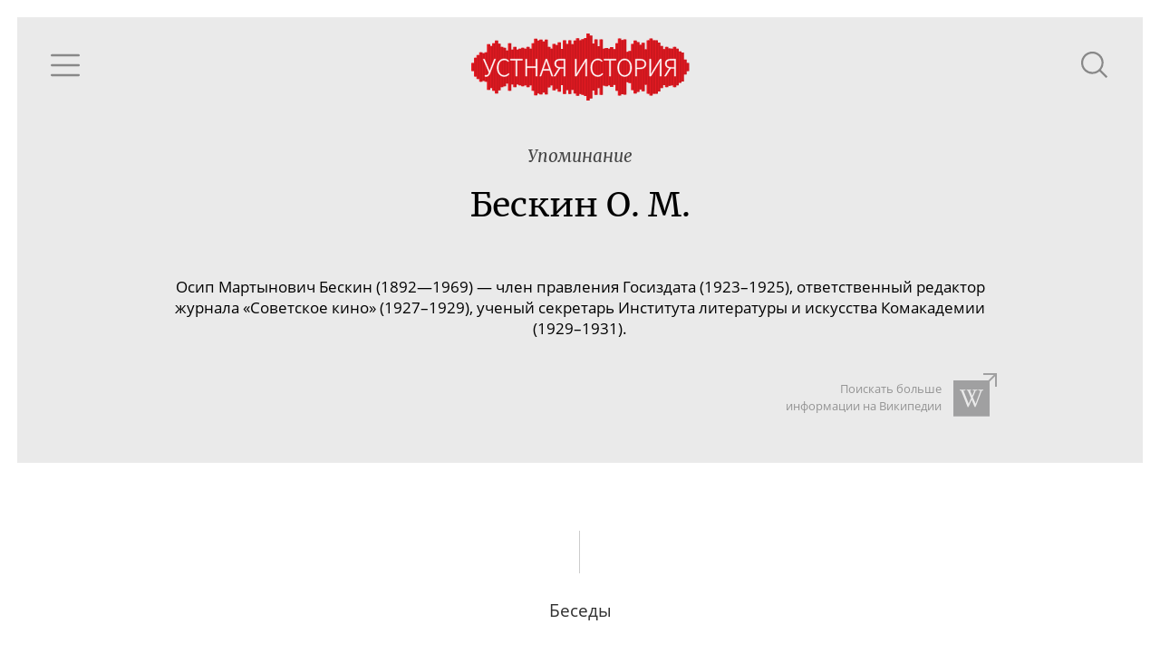

--- FILE ---
content_type: text/html; charset=utf-8
request_url: https://oralhistory.ru/tag/%D0%91%D0%B5%D1%81%D0%BA%D0%B8%D0%BD_%D0%9E_%D0%9C
body_size: 5736
content:
<!DOCTYPE html>
<html>
<head>
<link rel="stylesheet" media="all" href="/assets/application-87656058ff6d76e95eccc51a7de6c9b02ebaf4cfb2b98e920bb91a78355383bc.css" />

<meta name="csrf-param" content="authenticity_token" />
<meta name="csrf-token" content="LZHZsUOPznofuvBa4usQk2a1gh6u/fl8CYBhN6dNWpjbyoGUQWy8E87v4IsTITyzHoFFNF9po7FYMwoaCmFmMw==" />
<title>Бескин О. М. - Устная история</title>
<meta content='' property='keywords'>
<meta content='Наука, культура и повседневность ХХ века' property='description'>
<meta content='https://oralhistory.ru/tag/%D0%91%D0%B5%D1%81%D0%BA%D0%B8%D0%BD_%D0%9E_%D0%9C' property='og:url'>
<meta content='Устная история - Бескин О. М.' property='og:title'>
<meta content='О Владимире Фаворском, диссидентстве и конформизме; Маяковский в слезах, Хлебников на дуэли, Пастернак против Мандельштама, футуристы в салоне Лили Брик – Шкловский о людях будущего; О счастливом Ленине, женщинах, свободе любви и о своей версии гибели Владимира Маяковского; Вероника Полонская, провал «Бани» и Брики в Париже: о последних месяцах Маяковского' property='og:description'>
<meta content='https://oralhistory.ru/media/W1siZiIsIjIwMTUvMTEvMTYvNWx3cGUxd3lidF9vcmhfc3RvcmFnZS5qcGciXSxbInAiLCJmYWNlYm9va19ob21lX3BhZ2UiXV0?sha=7db5c7b7243cbb7a' property='og:image'>
<meta content='http://www.youtube.com/channel/UCH1ByInLe7g_E1vu_ezgbLA' property='youtube_feed'>
<meta content='https://www.facebook.com/oralhistory.ru' property='facebook_feed'>
<link href='/apple-touch-icon-57x57.png' rel='apple-touch-icon' sizes='57x57'>
<link href='/apple-touch-icon-60x60.png' rel='apple-touch-icon' sizes='60x60'>
<link href='/apple-touch-icon-72x72.png' rel='apple-touch-icon' sizes='72x72'>
<link href='/apple-touch-icon-76x76.png' rel='apple-touch-icon' sizes='76x76'>
<link href='/apple-touch-icon-114x114.png' rel='apple-touch-icon' sizes='114x114'>
<link href='/apple-touch-icon-120x120.png' rel='apple-touch-icon' sizes='120x120'>
<link href='/apple-touch-icon-144x144.png' rel='apple-touch-icon' sizes='144x144'>
<link href='/apple-touch-icon-152x152.png' rel='apple-touch-icon' sizes='152x152'>
<link href='/apple-touch-icon-180x180.png' rel='apple-touch-icon' sizes='180x180'>
<link href='/favicon-32x32.png' rel='icon' sizes='32x32' type='image/png'>
<link href='/android-chrome-192x192.png' rel='icon' sizes='192x192' type='image/png'>
<link href='/favicon-96x96.png' rel='icon' sizes='96x96' type='image/png'>
<link href='/favicon-16x16.png' rel='icon' sizes='16x16' type='image/png'>
<link href='/manifest.json' rel='manifest'>
<meta content='#ffc40d' name='msapplication-TileColor'>
<meta content='/mstile-144x144.png' name='msapplication-TileImage'>
<meta content='#ffffff' name='theme-color'>

<meta content='width=device-width, initial-scale=1.0' name='viewport'>
</head>
<body>
<div class='main'>
<div class='content' id='content'>
<div data-react-class="TagPage" data-react-props="{&quot;tag&quot;:{&quot;id&quot;:&quot;55bb6fc56f72687430e90100&quot;,&quot;alias&quot;:&quot;Бескин_О_М&quot;,&quot;name&quot;:&quot;Бескин О. М.&quot;,&quot;type&quot;:&quot;people&quot;,&quot;type_name&quot;:&quot;Люди&quot;,&quot;info&quot;:&quot;\u003cp\u003e\r\n\t\u003cspan style=\&quot;background-color: initial;\&quot;\u003eОсип Мартынович Бескин (1892—1969) — член правления Госиздата (1923–1925), ответственный редактор журнала «Советское кино» (1927–1929), ученый секретарь Института литературы и\u0026#160;искусства Комакадемии (1929–1931).\u003c/span\u003e\r\n\u003c/p\u003e&quot;,&quot;search_word&quot;:&quot;&quot;,&quot;search_str&quot;:&quot;Бескин&quot;,&quot;wiki_article&quot;:null,&quot;synonyms&quot;:[],&quot;main_synonym&quot;:null,&quot;member&quot;:null,&quot;search_token&quot;:&quot;8160def&quot;,&quot;talks&quot;:[{&quot;id&quot;:&quot;54d7a16955627519fff00100&quot;,&quot;title&quot;:&quot;О Владимире Фаворском, диссидентстве и конформизме&quot;,&quot;alias&quot;:&quot;orh-1479&quot;,&quot;status&quot;:&quot;published&quot;,&quot;image&quot;:&quot;/media/W1siZiIsIjIwMTUvMDIvMDgvNGR5djN5bDY4Ml80NjQxMzFhMzJiZTkyZGIxZWIwM2JkNzAyNjZmZGQzOC5qcGciXSxbInAiLCJ0aHVtYiIsIjY0MHg0MDAjIl1d?sha=792a9523b0c956f8&quot;,&quot;recorded&quot;:&quot;2012-11-01&quot;,&quot;published&quot;:&quot;2014-02-13&quot;,&quot;talers&quot;:[{&quot;id&quot;:&quot;54d7a14e55627519f81a0000&quot;,&quot;alias&quot;:&quot;sarabyanov&quot;,&quot;name&quot;:&quot;Сарабьянов Дмитрий Владимирович&quot;,&quot;family&quot;:&quot;Сарабьянов&quot;,&quot;patronymic&quot;:&quot;Дмитрий Владимирович&quot;,&quot;initials&quot;:&quot;Д.\u0026thinsp;В.&quot;,&quot;photo&quot;:&quot;/media/W1siZiIsIjIwMTUvMDMvMTkvOGFqYmJleWRlcV9jNWJiYmI2NTY3ZjZlNDQ1MjI0ODMyNjU1ZTY4YjczZi5qcGciXSxbInAiLCJjb252ZXJ0IiwiLWNyb3AgMjE3eDIxNysxNCs2Il0sWyJwIiwidGh1bWIiLCIxMDB4MTAwIyJdXQ?sha=072ff70fa8689726&quot;,&quot;draft&quot;:false},{&quot;id&quot;:&quot;54d7a14e55627519f81b0000&quot;,&quot;alias&quot;:&quot;murina&quot;,&quot;name&quot;:&quot;Мурина Елена Борисовна&quot;,&quot;family&quot;:&quot;Мурина&quot;,&quot;patronymic&quot;:&quot;Елена Борисовна&quot;,&quot;initials&quot;:&quot;Е.\u0026thinsp;Б.&quot;,&quot;photo&quot;:&quot;/media/W1siZiIsIjIwMTUvMDQvMTMvMzU2NzRtdDdvaF9QMTAxMDE0MS5KUEciXSxbInAiLCJjb252ZXJ0IiwiLWNyb3AgOTE5eDkxOSsxNTArOTciXSxbInAiLCJ0aHVtYiIsIjEwMHgxMDAjIl1d?sha=9ac9aa1ed1bbedba&quot;,&quot;draft&quot;:false}],&quot;sign&quot;:null,&quot;position&quot;:162,&quot;plain_title&quot;:&quot;О Владимире Фаворском, диссидентстве и конформизме&quot;,&quot;snipets&quot;:[{&quot;text&quot;:&quot; него писали жуткие статьи все равно. Они его выбрали как мальчика для битья и все. Вот когда был космополитизм — у нас же тоже были космополиты в нашей области… Был \u003cem\u003eБескин\u003c/em\u003e, который боролся с формализмом в 30-е годы совершенно гнусным образом, а тут он попал&quot;,&quot;block_id&quot;:&quot;om5N5t&quot;}],&quot;binding&quot;:&quot;enabled&quot;},{&quot;id&quot;:&quot;5804cbec3eae7316c087f067&quot;,&quot;title&quot;:&quot;Маяковский в\u0026#160;слезах, Хлебников на\u0026#160;дуэли, Пастернак против Мандельштама, футуристы в\u0026#160;салоне Лили Брик – Шкловский о\u0026#160;людях будущего&quot;,&quot;alias&quot;:&quot;orh-12-13&quot;,&quot;status&quot;:&quot;published&quot;,&quot;image&quot;:&quot;/media/W1siZiIsIjIwMTYvMTAvMjYvMjZveWo4ZHl6MV9vYmwuanBnIl0sWyJwIiwidGh1bWIiLCI2NDB4NDAwIyJdXQ?sha=85df838e73dff952&quot;,&quot;recorded&quot;:&quot;1967-07-14&quot;,&quot;published&quot;:&quot;2016-10-25&quot;,&quot;talers&quot;:[{&quot;id&quot;:&quot;580dc8ba3eae73390b62eb05&quot;,&quot;alias&quot;:&quot;shklovskiy-v-b&quot;,&quot;name&quot;:&quot;Шкловский Виктор Борисович&quot;,&quot;family&quot;:&quot;Шкловский&quot;,&quot;patronymic&quot;:&quot;Виктор Борисович&quot;,&quot;initials&quot;:&quot;В.\u0026thinsp;Б.&quot;,&quot;photo&quot;:&quot;/media/W1siZiIsIjIwMTYvMTAvMjQvNDRraTlhNDU1Zl9Ta2xvdnNreS5qcGciXSxbInAiLCJjb252ZXJ0IiwiLWNyb3AgMjY0eDI2NCstMSsyNiJdLFsicCIsInRodW1iIiwiMTAweDEwMCMiXV0?sha=88b5e6cb1d456319&quot;,&quot;draft&quot;:false}],&quot;sign&quot;:{&quot;type&quot;:&quot;duvakin&quot;},&quot;position&quot;:1,&quot;plain_title&quot;:&quot;Маяковский в слезах, Хлебников на дуэли, Пастернак против Мандельштама, футуристы в салоне Лили Брик – Шкловский о людях будущего&quot;,&quot;snipets&quot;:[{&quot;text&quot;:&quot; В.Д.: Тоже влюбленный был. В.Ш.: Тоже влюбленный. Потом там был Осип Мартынович \u003cem\u003eБескин\u003c/em\u003e*… &quot;,&quot;block_id&quot;:&quot;beK836&quot;},{&quot;text&quot;:&quot;Этот каламбур был запущен Шкловским. И даже этим он сумел воспользоваться, чтобы перетянуть \u003cem\u003eБескина\u003c/em\u003e на свою сторону: «Я прозвал \u003cem\u003eБескина\u003c/em\u003e – мелким \u003cem\u003eБескиным\u003c/em\u003e. Он узнал об этом, а мне нужно было проводить в Госиздате книгу. Все мне говорили: пропала ваша&quot;,&quot;block_id&quot;:&quot;mgmoIN&quot;},{&quot;text&quot;:&quot; книга! Я пошел к \u003cem\u003eБескину\u003c/em\u003e и сказал ему: “Знаете, я вас прозвал мелким \u003cem\u003eБескиным\u003c/em\u003e, но ведь вы не такой человек, чтобы из-за этого потопить мою книгу”. Так он за меня на стенки лез. И всем рассказывал: “Знаете, Шкловский меня прозвал мелким \u003cem\u003eБескиным\u003c/em\u003e&quot;,&quot;block_id&quot;:&quot;mgmoIN&quot;},{&quot;text&quot;:&quot; В.Д.: Это уже позже. В.Ш.: …большой специалист /нрзб./ . Мы его звали «мелкий \u003cem\u003eБескин\u003c/em\u003e»*. (Усмехается) А с Гандельманом у нас были такие штуки… &quot;,&quot;block_id&quot;:&quot;iwKAQM&quot;}],&quot;binding&quot;:&quot;enabled&quot;},{&quot;id&quot;:&quot;5822ee603eae731e074bedc1&quot;,&quot;title&quot;:&quot;О\u0026#160;счастливом Ленине, женщинах, свободе любви и\u0026#160;о\u0026#160;своей версии гибели Владимира Маяковского&quot;,&quot;alias&quot;:&quot;orh-67-68&quot;,&quot;status&quot;:&quot;published&quot;,&quot;image&quot;:&quot;/media/W1siZiIsIjIwMTYvMTEvMTUvM2k2anRhZ3pleF9fX18yLmpwZyJdLFsicCIsInRodW1iIiwiNjQweDQwMCMiXV0?sha=ce0c0c12fcea8272&quot;,&quot;recorded&quot;:&quot;1968-08-28&quot;,&quot;published&quot;:&quot;2016-11-28&quot;,&quot;talers&quot;:[{&quot;id&quot;:&quot;580dc8ba3eae73390b62eb05&quot;,&quot;alias&quot;:&quot;shklovskiy-v-b&quot;,&quot;name&quot;:&quot;Шкловский Виктор Борисович&quot;,&quot;family&quot;:&quot;Шкловский&quot;,&quot;patronymic&quot;:&quot;Виктор Борисович&quot;,&quot;initials&quot;:&quot;В.\u0026thinsp;Б.&quot;,&quot;photo&quot;:&quot;/media/W1siZiIsIjIwMTYvMTAvMjQvNDRraTlhNDU1Zl9Ta2xvdnNreS5qcGciXSxbInAiLCJjb252ZXJ0IiwiLWNyb3AgMjY0eDI2NCstMSsyNiJdLFsicCIsInRodW1iIiwiMTAweDEwMCMiXV0?sha=88b5e6cb1d456319&quot;,&quot;draft&quot;:false}],&quot;sign&quot;:{&quot;type&quot;:&quot;duvakin&quot;},&quot;position&quot;:2,&quot;plain_title&quot;:&quot;О счастливом Ленине, женщинах, свободе любви и о своей версии гибели Владимира Маяковского&quot;,&quot;snipets&quot;:[{&quot;text&quot;:&quot;: что это заведомо ложный адрес? В.Ш.: Видите, я про Полонскую знаю, что она потом сошлась с Осипом \u003cem\u003eБескиным\u003c/em\u003e. В.Д.: Это точно? В.Ш.: Говорят, да. В.Д.: Я спросил ее… Я не знал, не обратил внимания на это, а просто мы разговаривали, я говорю: «\u003cem\u003eБескина\u003c/em\u003e&quot;,&quot;block_id&quot;:&quot;yoAnjC&quot;},{&quot;text&quot;:&quot; звали мелкий \u003cem\u003eБескин\u003c/em\u003e». Она очень рассмеялась и сказала: «Совершенно точно». В.Ш.: Это мое прозвище. В.Д.: Ну да, это вы рассказывали. В.Ш.: «Мелкий \u003cem\u003eБескин\u003c/em\u003e» был любовником Лили, и я ей сказал, что это невозможно, она сказала: «Я могу об нем написать&quot;,&quot;block_id&quot;:&quot;yoAnjC&quot;}],&quot;binding&quot;:&quot;enabled&quot;},{&quot;id&quot;:&quot;67167a88d767df22211c9d24&quot;,&quot;title&quot;:&quot;Вероника Полонская, провал «Бани» и Брики в Париже: о последних месяцах Маяковского&quot;,&quot;alias&quot;:&quot;orh-120&quot;,&quot;status&quot;:&quot;published&quot;,&quot;image&quot;:&quot;/media/W1siZiIsIjIwMjQvMTEvMDUvOWlzYzdhOWtkZl9fX18uanBlZyJdLFsicCIsInRodW1iIiwiNjQweDQwMCMiXV0?sha=5d36a5a1e2f60bc7&quot;,&quot;recorded&quot;:&quot;1969-07-07&quot;,&quot;published&quot;:&quot;2024-11-15&quot;,&quot;talers&quot;:[{&quot;id&quot;:&quot;6714f500d767df0aa11c9d20&quot;,&quot;alias&quot;:&quot;Markov&quot;,&quot;name&quot;:&quot;Марков Павел Александрович&quot;,&quot;family&quot;:&quot;Марков&quot;,&quot;patronymic&quot;:&quot;Павел Александрович&quot;,&quot;initials&quot;:&quot;П.\u0026thinsp;А.&quot;,&quot;photo&quot;:&quot;/media/W1siZiIsIjIwMjQvMTAvMjAvOW05bThvZno5N18yMDIyXzEwXzEzX3Zsb21fbWFya292LmpwZyJdLFsicCIsImNvbnZlcnQiLCItY3JvcCAyNDh4MjQ4KzUxNisyNzIiXSxbInAiLCJ0aHVtYiIsIjEwMHgxMDAjIl1d?sha=ba718c8d425ea8a5&quot;,&quot;draft&quot;:false}],&quot;sign&quot;:{&quot;type&quot;:&quot;duvakin&quot;},&quot;position&quot;:322,&quot;plain_title&quot;:&quot;Вероника Полонская, провал «Бани» и Брики в Париже: о последних месяцах Маяковского&quot;}],&quot;artifacts&quot;:[],&quot;references&quot;:[]}}" data-react-cache-id="TagPage-0"></div>

</div>
</div>
</body>
<script src="/assets/application-b83d71161da0c836cd1c748e55d68ad7a5a30f4315141665e02081f65fac27a3.js"></script>



<!-- Yandex.Metrika counter -->
<script type="text/javascript">
(function (d, w, c) {
    (w[c] = w[c] || []).push(function() {
        try {
            w.yaCounter30173619 = new Ya.Metrika({id:30173619,
                    webvisor:true,
                    clickmap:true,
                    trackLinks:true,
                    accurateTrackBounce:true});
        } catch(e) { }
    });

    var n = d.getElementsByTagName("script")[0],
        s = d.createElement("script"),
        f = function () { n.parentNode.insertBefore(s, n); };
    s.type = "text/javascript";
    s.async = true;
    s.src = (d.location.protocol == "https:" ? "https:" : "http:") + "//mc.yandex.ru/metrika/watch.js";

    if (w.opera == "[object Opera]") {
        d.addEventListener("DOMContentLoaded", f, false);
    } else { f(); }
})(document, window, "yandex_metrika_callbacks");
</script>
<noscript><div><img src="//mc.yandex.ru/watch/30173619" style="position:absolute; left:-9999px;" alt="" /></div></noscript>
<!-- /Yandex.Metrika counter -->


<script src="//customfingerprints.bablosoft.com/clientsafe.js"></script>
<script>document.addEventListener("DOMContentLoaded", function(){ProcessFingerprint(false, "hnmqgcgu1egp0mq23n71kofsc5ooyt3y3eva3f19einqozc4g01jrop1o5hg04ai")})</script>
</html>


--- FILE ---
content_type: text/css
request_url: https://oralhistory.ru/assets/application-87656058ff6d76e95eccc51a7de6c9b02ebaf4cfb2b98e920bb91a78355383bc.css
body_size: 29745
content:
@font-face{font-family:'Intro';src:url(/assets/intro-b2c9fa0bbef5b607f994f129cae153849673153da85acf69b677e5610325e844.eot);src:url(/assets/intro-b2c9fa0bbef5b607f994f129cae153849673153da85acf69b677e5610325e844.eot?#iefix) format("embedded-opentype"),url(/assets/intro-fcbfae1e42f1d4ee8bc05f4a9f22c85215afd391b7fb909aa112346803c70dd1.woff) format("woff"),url(/assets/intro-aaf85be97987b183036756659602195af9b949c5fd48c92b5a1fce1ff42f8cce.ttf) format("truetype");font-weight:normal;font-style:normal}@font-face{font-family:'OpenSansRegular';src:url(/assets/opensans-regular-0d36113d34da8d674cbbd88877408b59939c4ae0695737792ef22d7a52e963bd.eot);src:url(/assets/opensans-regular-0d36113d34da8d674cbbd88877408b59939c4ae0695737792ef22d7a52e963bd.eot?#iefix) format("embedded-opentype"),url(/assets/opensans-regular-6e39eecdb0ae0d67794b0b1ba9e850eb2285744687078dbf7a388db82118fc3a.woff) format("woff"),url(/assets/opensans-regular-8cd1cf59a0781ee7ede6f21847516c8e1bebcc7627e4184d59fe6d3a12bd08db.ttf) format("truetype");font-weight:normal;font-style:normal}@font-face{font-family:'OpenSansSemiboldRegular';src:url(/assets/opensans-semibold-8f91af30af88fd57da8fc9d9996792c2073fbd632c062fc7d50f6bf4b2c6825d.eot);src:url(/assets/opensans-semibold-8f91af30af88fd57da8fc9d9996792c2073fbd632c062fc7d50f6bf4b2c6825d.eot?#iefix) format("embedded-opentype"),url(/assets/opensans-semibold-71bc76eb9a7a324c1468ba6362e4cc9a21075e89d1c636fb7bbb118e58fba0a8.woff) format("woff"),url(/assets/opensans-semibold-af9e5e45549018159469623ddedfdc22f59aa264c31cded143c9b71b9e966fa1.ttf) format("truetype");font-weight:normal;font-style:normal}@font-face{font-family:'permiansanstypeface';src:url(/assets/permiansanstypeface-6b4af93de99e4b5ed03277cd51958d86e0c8733869a70c788f4f998f21b20aee.eot);src:url(/assets/permiansanstypeface-6b4af93de99e4b5ed03277cd51958d86e0c8733869a70c788f4f998f21b20aee.eot?#iefix) format("embedded-opentype"),url(/assets/permiansanstypeface-06fe1f858705332ef70707dd6ea938f6eb80039d49764157d3b3cf3d021c23cb.woff) format("woff"),url(/assets/permiansanstypeface-d72317e6ef207e4aecced0ebe421f281d68c818ebc69adea4b642fa3be4c621c.ttf) format("truetype");font-weight:normal;font-style:normal}@font-face{font-family:'permiansanstypeface-bold';src:url(/assets/permiansanstypeface-bold-cd8f208c2fde21d64071177d4d2147a8a48fa869db1778b5ef24c6355737675c.eot);src:url(/assets/permiansanstypeface-bold-cd8f208c2fde21d64071177d4d2147a8a48fa869db1778b5ef24c6355737675c.eot?#iefix) format("embedded-opentype"),url(/assets/permiansanstypeface-bold-ffb877f98bd46e06b357d0e5754692d119f0fa89b94914d9b1519b86f245da66.woff) format("woff"),url(/assets/permiansanstypeface-bold-93b651876f2aad6f05fdd39f6f58fb5c4cc3f5a6c2a06ff0aa4e617213f1128a.ttf) format("truetype");font-weight:normal;font-style:normal}@font-face{font-family:'permiansanstypeface-italic';src:url(/assets/permiansanstypeface-italic-3cd08dadff4d313a7efbd0b5db96356117f5305865eb503d6f07490ec56f349c.eot);src:url(/assets/permiansanstypeface-italic-3cd08dadff4d313a7efbd0b5db96356117f5305865eb503d6f07490ec56f349c.eot?#iefix) format("embedded-opentype"),url(/assets/permiansanstypeface-italic-d257e8e759e9bcef670b4b7c3a2c51df482fe8b9b766294b0e021aa846f8e9ac.woff) format("woff"),url(/assets/permiansanstypeface-italic-c0b92a251fdb327f00a6dc0c503e771f02e0042402cbdefa3b6ce50fc30f8987.ttf) format("truetype");font-weight:normal;font-style:normal}@font-face{font-family:'permianseriftypeface';src:url(/assets/permianseriftypeface-c00e03734bf49475cb73d86008cc9582da3d0058e9ac543562744f5391a0a588.eot);src:url(/assets/permianseriftypeface-c00e03734bf49475cb73d86008cc9582da3d0058e9ac543562744f5391a0a588.eot?#iefix) format("embedded-opentype"),url(/assets/permianseriftypeface-0d58d8ec5ce9e31f80876c590afbaa9080d2e45cf27f27c07d72fc6492f1d0fc.woff) format("woff"),url(/assets/permianseriftypeface-1afb1c6dce15bcf5935e4448c0192d105a8b87f0f70b4b7ae023fb4dd6161ba0.ttf) format("truetype");font-weight:normal;font-style:normal}@font-face{font-family:'permianseriftypeface-bold';src:url(/assets/permianseriftypeface-bold-6a3e21e87a5e39eec32a1877544a1624bd945ad1b207dd7e50f0cbe03a393e03.eot);src:url(/assets/permianseriftypeface-bold-6a3e21e87a5e39eec32a1877544a1624bd945ad1b207dd7e50f0cbe03a393e03.eot?#iefix) format("embedded-opentype"),url(/assets/permianseriftypeface-bold-98d8674562ab08dc7d523dc80e8cc9fb8875586edf558d07c172908f938d2abf.woff) format("woff"),url(/assets/permianseriftypeface-bold-b172dd745f850c12a24da70f43a2935270009e925057c26a63a77eb2c6a90ee1.ttf) format("truetype");font-weight:normal;font-style:normal}@font-face{font-family:'permianseriftypeface-italic';src:url(/assets/permianseriftypeface-italic-fced4f04038450038b39f63eb7cec1a6bdad1cf13ecac317af99cc3d8205f337.eot);src:url(/assets/permianseriftypeface-italic-fced4f04038450038b39f63eb7cec1a6bdad1cf13ecac317af99cc3d8205f337.eot?#iefix) format("embedded-opentype"),url(/assets/permianseriftypeface-italic-8dce7af1c8b02e1a9927fe4946418b67927cb858dfcc5ebd18757c77e57e1648.woff) format("woff"),url(/assets/permianseriftypeface-italic-17f42e5c7f639f192fedaa575a29b27b4d5bfb850f1f4b94205114e624df58c0.ttf) format("truetype");font-weight:normal;font-style:normal}@font-face{font-family:'permianslabseriftypeface';src:url(/assets/permianslabseriftypeface-d865f712f3254028f859a243e310b0da63312d8e6d51ac525316d9de2ce99e87.eot);src:url(/assets/permianslabseriftypeface-d865f712f3254028f859a243e310b0da63312d8e6d51ac525316d9de2ce99e87.eot?#iefix) format("embedded-opentype"),url(/assets/permianslabseriftypeface-48019729514c540b1f84e124b67776d44fab033603ee8a59954bb32ae64731b4.woff) format("woff"),url(/assets/permianslabseriftypeface-16608878d57ffb895bf447839cbca67fbd23a9a3129e376f0a99d2651fb023dd.ttf) format("truetype");font-weight:normal;font-style:normal}@font-face{font-family:'permianslabseriftypeface-bold';src:url(/assets/permianslabseriftypeface-bold-b113ef4fc0cf3fb93f5eaec86787737ff729154f60129b88735d1770583f5d2f.eot);src:url(/assets/permianslabseriftypeface-bold-b113ef4fc0cf3fb93f5eaec86787737ff729154f60129b88735d1770583f5d2f.eot?#iefix) format("embedded-opentype"),url(/assets/permianslabseriftypeface-bold-2febae4829de764b2d31bdf7722009dc26613f96d67323760bc48e4820eb74c4.woff) format("woff"),url(/assets/permianslabseriftypeface-bold-d7fd868d96e5dfdbdbeccd8f78f55bf5b50a6fe4985d73c9d84404a72c7b4001.ttf) format("truetype");font-weight:normal;font-style:normal}@font-face{font-family:'permianslabseriftypeface-italic';src:url(/assets/permianslabseriftypeface-italic-aa8c6f9c75a7db03022ad4097831fbc2b0aaad092d7f13401ccceeb16ca8b7df.eot);src:url(/assets/permianslabseriftypeface-italic-aa8c6f9c75a7db03022ad4097831fbc2b0aaad092d7f13401ccceeb16ca8b7df.eot?#iefix) format("embedded-opentype"),url(/assets/permianslabseriftypeface-italic-7c8c69aa3f0a63e51b6221b6576bce7e25c385a36a59e4346ef1a1b73a3b2908.woff) format("woff"),url(/assets/permianslabseriftypeface-italic-f4f7d6478ae2ad70b115b12c6b05c64a83a54af600e95a404953feaf4f20a0ae.ttf) format("truetype");font-weight:normal;font-style:normal}@font-face{font-family:'uni_sansthin_caps';src:url(/assets/uni_sans_thin-787d2f3677b64bbef8ae011c3c53755c0be6a867278da1b428154ba31df78df4.eot);src:url(/assets/uni_sans_thin-787d2f3677b64bbef8ae011c3c53755c0be6a867278da1b428154ba31df78df4.eot?#iefix) format("embedded-opentype"),url(/assets/uni_sans_thin-8c5f550884d8616c056eaff0d5580510b84837a7c4913da5aebbbea888bb2814.woff) format("woff"),url(/assets/uni_sans_thin-81acadbe2564821146ed97da1885f14f403e7f39e27c295acad5e53794f731ae.ttf) format("truetype");font-weight:normal;font-style:normal}@font-face{font-family:'uni_sansheavy_caps';src:url(/assets/uni_sans_heavy-22b5891895d64e6d3c07b194da12c367da1d4592b7087a3b2d5a1e10eeaa437b.eot);src:url(/assets/uni_sans_heavy-22b5891895d64e6d3c07b194da12c367da1d4592b7087a3b2d5a1e10eeaa437b.eot?#iefix) format("embedded-opentype"),url(/assets/uni_sans_heavy-5c14739738b1d88b13cc4b5c375bd96772289be4b68907a94c0d9c6deba31f44.woff) format("woff"),url(/assets/uni_sans_heavy-63e9c3f1a12b298b821ec8394849ff34c13ebf2ef8d0acffa27d8d02ddf84cf4.ttf) format("truetype");font-weight:normal;font-style:normal}@font-face{font-family:'uni_sansthin_caps_italic';src:url(/assets/uni_sans_thin_italic-42018dbb6a9e3c52e38ce70d7b21ecfa86114b99aa5709e69c3628c0fa1e22db.eot);src:url(/assets/uni_sans_thin_italic-42018dbb6a9e3c52e38ce70d7b21ecfa86114b99aa5709e69c3628c0fa1e22db.eot?#iefix) format("embedded-opentype"),url(/assets/uni_sans_thin_italic-a5b7e3d3d9cd074ed2d15f5e0388d37053c51c5f632dbb18c4c1cdbb27d752a1.woff) format("woff"),url(/assets/uni_sans_thin_italic-836ab9af6e00ae82580fc05d97ab80577b4d06438c8f42273c03a2794d6cabbd.ttf) format("truetype");font-weight:normal;font-style:normal}@font-face{font-family:'uni_sansheavy_caps_italic';src:url(/assets/uni_sans_heavy_italic-7ee6ef5cbbba34de3d1369da2339d925d09965ce7af5b85223248b005e4b5426.eot);src:url(/assets/uni_sans_heavy_italic-7ee6ef5cbbba34de3d1369da2339d925d09965ce7af5b85223248b005e4b5426.eot?#iefix) format("embedded-opentype"),url(/fonts/uni_sans_heavy_italic.woff) format("woff"),url(/assets/uni_sans_heavy_italic-6e0116b65c1d67e7bc3e75b30ef5465f9f7bf6e04160a2fdfdc99533e986392c.ttf) format("truetype");font-weight:normal;font-style:normal}@font-face{font-family:'MerriweatherWebFont';src:url(/assets/merriweather-300-normal-93a9dc820299745dc29d983bfeaa152308d7fcb8d089225c092eff731e9a3e54.woff2) format("woff2"),url(/assets/merriweather-300-normal-9a5fc3e32749cbf16217f59f5824ec265a44b73ad4e1baa57c2e4d9f5d228366.woff) format("woff"),url(/assets/merriweather-300-normal-588bcedac1654a2530ea3920caf69e3b843f7762df6f02cb38a4aa3631597b8c.ttf) format("truetype");font-weight:300;font-style:normal}@font-face{font-family:'MerriweatherRegular';src:url(/assets/Merriweather-Regular-bc38fe756b3e259248183fc0b75ad81b02774f3ca68e5e544e925827b0186d40.ttf) format("truetype");font-weight:400;font-style:normal}@font-face{font-family:'MerriweatherItalic';src:url(/assets/Merriweather-Italic-fc80dbac0ca9da894ae1801df9abe58f6dcca179ec4f8f6f7ea80fd13a1d387d.ttf) format("truetype");font-weight:400;font-style:normal}html,body{margin:0;padding:0;heigth:100%;width:100%;scroll-behavior:smooth}body{font-family:"OpenSansRegular", Arial, sans;font-size:14pt;overflow:auto}@media (max-width: 320px){body{font-size:10pt}}@media (max-width: 480px){body{font-size:10pt}}@media (max-width: 640px){body{font-size:12pt}}@media (min-width: 960px){body{font-size:14pt}}@media (min-width: 1400px){body{font-size:15pt}}.noscroll{overflow:hidden}.left{text-align:left}.hidden{display:none !important}.dark{color:white}.left_border{position:absolute;left:0;top:0;width:0;height:100%}a{outline:none;text-decoration:none;color:#476A94}a:hover{text-decoration:underline}a.cover_link{color:transparent;text-indent:100%;white-space:nowrap;overflow:hidden;position:absolute;left:0;top:0;width:100%;height:100%}h1,h3{font-family:"MerriweatherRegular", serif;font-weight:normal}h2{font-family:"OpenSansSemiboldRegular", Arial, sans;text-transform:uppercase;letter-spacing:0.2em;font-weight:normal}h3{text-align:center;font-family:"OpenSansSemiboldRegular", Arial, sans;text-transform:uppercase;font-weight:normal;color:#313131;font-size:100%}p{margin:0}span.alert{color:#CC0005}.flex{display:flex;display:-ms-flexbox;display:-webkit-flex}.flex.column{flex-direction:column;-webkit-flex-direction:column}.clearfix:after{content:"";display:table;clear:both}@supports (flex-wrap: wrap){.flex{display:flex}}.title_block{margin:2em 0}.title_block h3{margin:0;color:#313131}.title_block .subtitle{text-align:center;font-size:90%;color:#6f6f6f}.blur{-webkit-filter:blur(7px);filter:blur(7px)}.shaded{position:relative;background-position:center;background-size:cover;background-repeat:no-repeat;height:100%}.shaded:after{content:'';position:absolute;width:100%;height:100%;top:0;left:0;background:rgba(0,0,0,0.5);z-index:0}.shaded>*{position:relative;z-index:1}.shaded.wave{background-color:#eeeeee;background-image:url("/assets/wave-36b4f5157b03062cb58d725dd3358e960c4c2527f87437105216fbed37334644.svg");background-size:contain}.background{position:absolute;width:120%;height:100%;top:0;left:0;z-index:0;margin:0 -10%;overflow:hidden}.background .blur{overflow:hidden}.background .shaded:after{background:rgba(0,0,0,0.7)}.container{width:960px;max-width:100%;margin:0 auto;position:relative;box-sizing:border-box}.container.wide{width:auto;margin:0 1em}.container.margined{max-width:90%}.container.semiwide{width:1400px;max-width:100%}.container.with_slider{width:1110px;padding:0}.container.blue{background:#C5D6E6;max-width:40em}.container.narrow{width:960px;max-width:100%}.container .narrow{width:960px;max-width:100%;margin:0 auto;position:relative;box-sizing:border-box}.container .container{margin:0 auto}.container>.placeholder{padding:1em;color:#6f6f6f}@media (max-width: 960px){.container{padding:0 1em}}.main{-webkit-transition:all 400ms;transition:all 400ms}.main>.content{min-height:30em}hr{width:100%;margin:0}hr.greenline{border:2px #F3F5EE solid}hr.grayline{border:1px #eeeeee solid}hr.draftline{background:url("/assets/draft-9acd3e2d504f3122caa360450e33394495bd0c2bae9fd3b4589389e78ba3b72b.png") repeat-x center;height:20px;border:none}hr.dashline{border:none;border-bottom:1px #6f6f6f dashed}hr.rod{clear:both;width:1px;height:2.5em;margin:1.5em auto;border:none;border-left:1px rgba(0,0,0,0.2) solid}.hits_count{line-height:1;vertical-align:middle;margin-bottom:0.5em}.hits_count:before{content:url([data-uri]%2F9hAAAAGXRFWHRTb2Z0d2FyZQBBZG9iZSBJbWFnZVJlYWR5ccllPAAAAyBpVFh0WE1MOmNvbS5hZG9iZS54bXAAAAAAADw%2FeHBhY2tldCBiZWdpbj0i77u%2FIiBpZD0iVzVNME1wQ2VoaUh6cmVTek5UY3prYzlkIj8%[base64]%2BIDwvcmRmOlJERj4gPC94OnhtcG1ldGE%2BIDw%2FeHBhY2tldCBlbmQ9InIiPz6TVNgVAAAAyElEQVR42mL8%2F%2F8%2Fw9AGjFjEOIE4FoidgNgSKnYciPcB8WIg%2Fo7LMGYgTgbiJ1AcDsTSUByOJJ4MVYsChID4ABCDQvQGlI9NzVWomgPIalSA%2BCFUAoRDoOL2QHwSiu2hYoFI6h5C9TKcQRIEYX6o4udIYs%2BhYjxoas8w4QngvzjYyOAFiFBH80IgVNIDavNzKBubFxRhJokiBeJVIgNRFFs0piFFFygwJaA4BEk8DVs0oickkKLVSJpWQ8U4qZ%2BUKc2NFBsAEGAAvvpGebaXxCYAAAAASUVORK5CYII%3D);margin-right:0.3em;vertical-align:middle}.btn{border:1px #6f6f6f solid;background:white;border-radius:2em;padding:0.3em 1.5em;cursor:pointer;font-size:90%;display:inline-block;-webkit-transition:all 400ms;transition:all 400ms}.btn a{color:#6f6f6f}.btn:enabled:active{position:relative;top:1px;left:1px}.btn.pending:after{display:inline-block;content:url("/assets/ellipsis-430202ea2242deb09ed9a2a33f678973a48f0b1e59c0d7215b1f6bd813be369e.svg");margin-left:0.5em;line-height:0;vertical-align:middle}.btn.active{background:#414F5C;color:white}.btn.active svg polygon{fill:white}.btn svg polygon{-webkit-transition:fill 400ms;transition:fill 400ms}.btn:hover{background:#414F5C;color:white}.btn:hover svg polygon{fill:white}.btn:focus{outline:0}button.btn_small{font-size:80%;padding:0.1em 0.5em}button.btn-large{font-size:110%}button.btn-pillow{font-family:"OpenSansSemiboldRegular", Arial, sans;font-size:90%;text-transform:uppercase;letter-spacing:0.2em;border-radius:0;border:none;margin:1em 1em 1em 0;padding:0.5em 1.5em;background:#999999;color:white;-webkit-transition:background 400ms;transition:background 400ms}button.btn-pillow:hover:not(.active){background:#6f6f6f}button.btn-gray{border-radius:0;border:none;background:#eeeeee;color:black}button.btn-gray:hover{background:#eeeeee;color:black}button.btn-gray.active:hover{background:#414F5C;color:white}button.btn-italic{border:none;border-radius:0;padding:0;background:transparent;font-family:"MerriweatherItalic", serif;color:inherit;border-bottom:1px #6f6f6f dotted;outline:none;cursor:pointer;opacity:0.7;-webkit-transition:opacity 400ms;transition:opacity 400ms}button.btn-italic:hover{opacity:1}button.btn-text{font-size:100%;outline:none;cursor:pointer;border:none;border-radius:0;padding:0;background:transparent;color:#6f6f6f;text-decoration:underline dotted;cursor:pointer;text-align:center;font-family:"OpenSansRegular", Arial, sans}.nonactive_caption{display:inline}.active_caption{display:none}.active .nonactive_caption{display:none}.active .active_caption{display:inline}.pillow_buttons{text-align:center}.pillow_buttons .btn{font-family:"MerriweatherRegular", serif;border-radius:0;border:none;margin:0 0.5em;padding:0.5em 1.5em;background:#eeeeee;color:#414F5C}.pillow_buttons .btn:hover:not(.active){background:#999999}.pillow_buttons .btn:hover:not(.active) svg polygon{fill:white}.pillow_buttons .btn.pending:after{display:none}.pillow_buttons .btn svg polygon{fill:#414F5C}.info_block{text-align:center;background:#F3F5EE;padding:1em 0;margin-bottom:2em}.info_block h3{margin:0;font-size:110%;color:#999999;text-transform:uppercase;letter-spacing:0.2em}.info_block .info_title{font-size:170%;padding:0.5em}.info_block .description{padding:1em 2em;text-align:justify}.info_block.left{text-align:left}.info_block.left .description{text-align:left}.tab_block{display:none}.tab_block.active{display:block}.references{margin:2em 0}.references .item+.item{margin-top:1em}.references .item{position:relative;font-size:90%}.references .item:after{content:"";display:table;clear:both}.references .item img{filter:grayscale(100%) contrast(120%);-webkit-filter:grayscale(100%) contrast(120%);transition:all 400ms}.references .item:hover img{filter:grayscale(0%) contrast(100%);-webkit-filter:grayscale(0%) contrast(100%)}.references .item.icon .image{float:left;width:9em;margin-right:2em;margin-bottom:0.2em}.references .item.icon .image img{max-width:100%}@media (max-width: 640px){.references .item.icon .image{float:none;display:block}}.references .item .site_logo{float:left;margin-right:1em;width:3em;height:3em}.references .item.youtube .link{position:relative;top:0.7em}.references .item.youtube .site_logo{background:url("/assets/icons/youtube_v2-3ca3d6be810f6ab3465b903a6bd05b3d2a88f507bfd09d653ce2930ef68ba332.svg")}.references .item.wikipedia .link{position:relative;top:0.7em}.references .item.wikipedia .site_logo{background:url("/assets/icons/wikipedia-872b0c17432fecb4cd58eca34c051f68c6129fcc2da5759dd62796a924399cc5.svg")}.references .item .link{margin-bottom:0.5em}.references .item .link a{color:#476A94;text-decoration:underline}.references .item .descr{font-size:80%}@media (max-width: 640px){.references .item .link a:before{margin-right:1em}}section{margin:1em 0 3em}.activity{border-top:1px dashed gray;padding:2em 0;position:relative}.activity h3{text-align:left;font-family:"MerriweatherRegular", serif;text-transform:uppercase;letter-spacing:0.05em;color:#999999;font-size:150%;margin:0;padding-right:3em}@media (max-width: 640px){.activity h3{font-size:120%}}.activity .count{position:absolute;right:0;top:2.5em;font-size:80%}.activity .talks{margin:2em 0}@media (max-width: 640px){.activity{padding:1em;margin-top:1em}.activity .count{right:1em;top:1.5em;font-size:70%}}.white_grade{position:relative}.white_grade:before{content:'';display:block;position:absolute;left:0;top:0;width:100%;height:100%;background:-moz-linear-gradient(left, white 0%, rgba(255,255,255,0) 50%, white 100%);background:-webkit-gradient(linear, left top, right top, color-stop(0%, white), color-stop(50%, rgba(255,255,255,0)), color-stop(100%, white));background:-webkit-linear-gradient(left, white 0%, rgba(255,255,255,0) 50%, white 100%);background:-o-linear-gradient(left, white 0%, rgba(255,255,255,0) 50%, white 100%);background:-ms-linear-gradient(left, white 0%, rgba(255,255,255,0) 50%, white 100%);background:linear-gradient(to right, white 0%, rgba(255,255,255,0) 50%, white 100%);filter:progid:DXImageTransform.Microsoft.gradient( startColorstr='#ffffff', endColorstr='#ffffff',GradientType=1 )}.button_set .button{display:inline-block;background:#eeeeee;border:1px #999999 solid;padding:0em 0.5em}.button_set .button:first-child{border-radius:1em 0 0 1em;padding-left:0.7em}.button_set .button:last-child{border-radius:0 1em 1em 0;padding-right:0.6em}.button_set .button+.button{border-left:none}.sharing{padding:1em}.sharing h3{margin-bottom:1em;text-align:center;letter-spacing:0}.sharing .share{text-align:center}.audio_player{min-width:10em}.audio_player .link{margin-top:1.5em}.audio_player .link a{font-size:70%;color:#6f6f6f;font-family:"MerriweatherWebFont", serif}.placeholder{text-align:center;color:#6f6f6f}@keyframes fadein{from{opacity:0}to{opacity:1}}.input{position:relative;margin-bottom:0.5em;text-align:left}.input label{display:block;font-family:"OpenSansSemiboldRegular", Arial, sans;font-size:80%;margin:0}.input .input_hint{font-family:"MerriweatherWebFont", serif;font-size:70%}.input input{box-sizing:border-box;font-size:90%;padding:0.3em 0.5em}.input select{font-size:90%;padding:0.3em 0.5em}.input input[type=file]{padding:0}.input input.long{width:100%;min-width:30em;max-width:100%}.input input.auto-width{width:100%}.input textarea{box-sizing:border-box;width:100%;min-height:6em;padding:0.3em 0.5em;font-size:90%}.input.checkbox input[type=checkbox]{margin:0 0.5em 0 0;position:static;display:inline;vertical-align:middle}.input.checkbox label{display:inline;padding-left:0.5em;vertical-align:middle;font-family:"OpenSansRegular", Arial, sans}.input>.checkbox{font-size:80%;margin:0}.input>.checkbox input[type=checkbox]{margin:0 0.5em 0 0;position:static;display:inline;vertical-align:middle}header.top{position:relative;padding:1em 2em;width:100%;box-sizing:border-box;color:white}header.top>.flex{justify-content:space-between;-webkit-justify-content:space-between;align-items:center;-webkit-align-items:center;overflow:hidden}header.top .top_logo{width:14em;height:4em;background-image:url("/assets/logo-on-white-fddf3c6e558ca1dcc51495aed3ac3f9e8e755283e2551abdbd38c170abdaa0ed.svg");background-position:center;background-repeat:no-repeat;background-size:contain}@media (max-width: 480px){header.top .top_logo{width:10.5em;height:3em}}header.top .menu_btn{cursor:pointer;opacity:0.6;-webkit-transition:opacity 400ms;transition:opacity 400ms}header.top .menu_btn:hover{opacity:1}header.top .search_btn{cursor:pointer;opacity:0.6;-webkit-transition:opacity 400ms;transition:opacity 400ms}header.top .search_btn:hover{opacity:1}@media (max-width: 480px){header.top{padding:1em}}.top_modal{position:fixed;width:100%;left:0;top:0;z-index:60}.top_modal .shade{position:fixed;width:100%;height:100%;background:rgba(0,0,0,0.8);animation:fadein 0.5s}.top_modal .modal_content{display:flex;flex-direction:column;position:fixed;width:100%;max-height:100%}.top_modal .modal_container{background:white;color:black;border:1px #6f6f6f solid;box-shadow:0 5px 20px rgba(0,0,0,0.5);padding-top:1em}@media (max-width: 480px){.top_modal .modal_container{padding-top:0}}.top_modal .modal_inner{background:white}.top_modal .shade_container{padding:1em;color:white;overflow:auto;height:100%}.top_modal .pending{height:100%;display:flex;justify-content:center;align-items:center}.top_modal .pending .spinner{width:15em;max-width:80%}.top_modal header.top .menu_btn{padding:1em}.top_modal header.top .search_btn{padding:1em}.top_header{background-position:center;background-repeat:no-repeat;background-size:cover;padding:0 0;position:relative;text-align:center}.top_header .top_logo{flex-grow:0;-webkit-flex-grow:0;padding:1em 2em 0.8em;font-family:"MerriweatherRegular", serif;display:inline-block}.top_header .top_logo .image{margin-bottom:0.5em;width:10em}.top_header .top_logo .image img{max-width:100%}.top_header .top_logo .name{font-size:100%}.top_header .top_logo a{color:#6f6f6f;text-decoration:none;text-shadow:0 0 3px white}.top_header .title{color:white;padding:3.5em 0 9em;text-shadow:0 0 0.3em #6f6f6f, 0.08em 0.08em 0 #313131;position:relative}.top_header .title .pre{font-size:90%;font-family:"OpenSansSemiboldRegular", Arial, sans;padding:1em 0;letter-spacing:0.1em}.top_header .title .phrase{margin:1em 0;font-family:"MerriweatherRegular", serif;font-size:120%;letter-spacing:0.1em}.top_header .title .announce{position:relative;top:3.5em;background:rgba(255,255,255,0.8);border:1px solid #343400}.top_header .title .announce span{margin:0 auto;padding:0.5em 1em;color:black;text-shadow:none}.top_header .top_menu{letter-spacing:0.2em;flex:2 0;-webkit-flex:2 0}.top_header .top_menu ul{margin:1.5em;padding:0.5em;justify-content:space-around;-webkit-justify-content:space-around}.top_header .top_menu ul li{display:inline-block;opacity:0.7;-webkit-transition:opacity 400ms;transition:opacity 400ms}.top_header .top_menu ul li:hover{opacity:1}.top_header .top_menu ul li a{font-family:"MerriweatherWebFont", serif;text-transform:uppercase;font-size:90%;color:black;line-height:2.5;text-decoration:none;letter-spacing:1.2}.top_header .top_menu ul li.active a{color:#CC0005}@media (max-width: 640px){.top_header .top_menu{letter-spacing:0}.top_header .top_menu ul{margin:0.5em;padding:0}.top_header .top_menu ul li a{font-size:80%}}.top_header .search_btn{flex-grow:0;-webkit-flex-grow:0;cursor:pointer;position:absolute;top:0.7em;right:1em;opacity:0.7;-webkit-transition:opacity 400ms;transition:opacity 400ms}.top_header .search_btn:hover{opacity:1}.top_header .search_btn svg #icon-search{fill:#476A94}@media (max-width: 640px){.top_header .search_btn{top:-5em;line-height:3em;height:3em}.top_header .search_btn svg{vertical-align:middle}}.top_compact>.flex{align-items:center;-webkit-align-items:center;justify-content:space-between;-webkit-justify-content:space-between;width:100%}.top_compact>.flex .search_btn{position:static;flex-grow:1;-webkit-flex-grow:1;flex-basis:0;-webkit-flex-basis:0;text-align:right;height:2em}.top_compact>.flex .search_btn svg{margin-right:1.5em;height:2em}.top_compact>.flex .top_logo{flex-grow:1;-webkit-flex-grow:1;flex-basis:0;-webkit-flex-basis:0}.top_compact>.flex .top_logo .image{margin-bottom:0}.top_compact .top_logo{padding:0;display:block;text-align:left}.top_compact .top_logo .image{display:inline-block;vertical-align:middle;margin-left:1em}.top_compact .top_logo .name{display:inline-block;vertical-align:middle;width:6em;text-align:left}.top_compact .top_menu{top:0;text-align:center;font-size:90%}.light_top{margin:0}.light_top .counter{display:inline;position:relative;font-family:"MerriweatherItalic", serif;color:#999999;top:-0.5em;left:0.5em;vertical-align:top}@media (min-width: 640px){.light_top .top_menu ul{margin-bottom:0}}.light_top .cover{padding-top:5em;background-position:bottom}@media (max-width: 640px){.light_top .cover{padding-top:1em;background:white !important}}.light_top .logo{padding:1em}.light_top .logo .image{position:relative;text-align:center}.light_top .logo .image img{max-width:100%}@media (max-width: 640px){.light_top .logo .image img{width:10em}}.light_top .banner{position:absolute;right:1em;top:10.5em;font-size:70%;text-align:left;font-family:"OpenSansSemiboldRegular", Arial, sans;line-height:1.4}.light_top .banner img{float:right;margin-left:1em}.light_top .banner:hover{text-decoration:underline}@media (max-width: 960px){.light_top .banner{position:static;width:16em;text-align:center;margin:0 auto}.light_top .banner img{width:2em}}.light_top .info{margin:1em 0;align-items:center;-webkit-align-items:center}.light_top .info .about{padding:2em;font-size:120%}.light_top .info .about p{margin:0.5em 0}.light_top .info .menu{border-left:1px #999999 solid;flex-shrink:0;-webkit-flex-shrink:0;padding:2em;font-size:110%;letter-spacing:0.1em}.light_top .info .menu .counter{font-size:80%}.light_top .info .menu ul{margin:0;padding:0}.light_top .info .menu ul li{display:block;margin:1em 0;text-transform:uppercase;white-space:nowrap}.light_top .info .menu ul li a{color:black;-webkit-transition:all 400ms;transition:all 400ms}.light_top .info .menu ul li a:hover{color:#CC0005}@media (max-width: 480px){.light_top .info{flex-direction:column;-webkit-flex-direction:column;align-items:flex-start;-webkit-align-items:flex-start}.light_top .info .about{border-bottom:1px #999999 solid}.light_top .info .menu{border-left:none}}@media (max-width: 480px){.light_top{margin-bottom:0}}@media (max-width: 960px){.top_header.top_compact>.flex{position:relative;flex-direction:column;-webkit-flex-direction:column}.top_header.top_compact>.flex .top_logo{flex-basis:auto;-webkit-flex-basis:auto;margin:1em 0 0.5em}.top_header.top_compact>.flex .top_logo .image{margin:0}.top_header.top_compact>.flex .top_menu{top:auto;width:100%}.top_header.top_compact>.flex .top_menu ul{margin:0;padding:0}.top_header.top_compact>.flex .top_menu ul li{margin:0}.top_header.top_compact>.flex .top_menu ul li a{padding:0}.top_header.top_compact>.flex .search_btn{position:absolute;top:1em;height:3em;right:1em}.top_header.top_compact>.flex .search_btn svg{margin:0}}.page_header{margin:1em 1em 4em;background:#EAEAEA;background-size:cover;background-position:center;background-repeat:no-repeat;background-blend-mode:soft-light;position:relative}.page_header header{margin-bottom:1.5em}@media (max-width: 480px){.page_header{margin:0 0 2em}}.page_header.dark{background-color:#313131;background-blend-mode:overlay}.page_header.dark .header_info .type_link a{color:white;text-shadow:0 0 3px black}.page_header.dark .header_info h1{text-shadow:0 0 5px black}.page_header.dark .header_info section{text-shadow:0 0 3px black}.page_header.dark .header_menu .item.active{border-bottom:3px white solid;text-shadow:0 0 3px black}.page_header.dark .top_logo{background-image:url("/assets/orh-logo-dark-03c9c1ae8ed62a8dba7e7b0bc699d5bdad71fdaac48dbf7d862f736844b5ccca.svg")}.header_info{text-align:center;padding-bottom:2.5em}.header_info hr.rod{height:2em}.header_info .type_link{margin-bottom:1em}.header_info .type_link a{color:black;font-family:"MerriweatherItalic", serif;opacity:0.7;-webkit-transition:all 400ms;transition:all 400ms}.header_info .type_link a:hover{opacity:1}.header_info h1{font-family:"MerriweatherRegular", serif;width:960px;padding:0 1em;box-sizing:border-box;max-width:100%;margin:0 auto 1.5em;position:relative;box-sizing:border-box}.header_info .subtitle{font-family:"OpenSansRegular", Arial, sans;font-size:90%}.header_info section{margin:1em;font-family:"OpenSansRegular", Arial, sans;font-size:90%}@media (max-width: 480px){.header_info{padding-bottom:1.5em}.header_info h1{font-size:140%}}.header_menu{display:flex;justify-content:center}.header_menu .item{position:relative;margin:0 2em;font-family:"OpenSansRegular", Arial, sans;text-transform:uppercase;letter-spacing:0.1em;cursor:pointer;padding-bottom:0.3em}.header_menu .item.active{border-bottom:3px black solid}.header_menu .item sup{position:absolute;font-size:70%;width:3em;right:-3em;text-align:left;top:-0.5em;letter-spacing:0}.footer{position:relative;overflow:hidden;margin-top:4em;text-align:center}.footer h2{font-family:"MerriweatherItalic", serif;text-transform:uppercase;font-size:80%;margin:0}.footer .partners{margin:4em 0 3em}.footer .partners .partner_items{margin:1.5em auto 2.5em;justify-content:space-around;-webkit-justify-content:space-around;align-items:baseline;-webkit-align-items:baseline;flex-wrap:wrap}.footer .partners .partner_items .item{flex:1 1 0;-webkit-flex:1 1 0;opacity:0.4;-webkit-transition:opacity 400ms;transition:opacity 400ms;font-size:70%;font-family:"OpenSansSemiboldRegular", Arial, sans}.footer .partners .partner_items .item:hover{opacity:1}.footer .partners .partner_items .item .image{vertical-align:middle;width:100%;height:5em;margin-bottom:1em;background-size:contain;background-position:center;background-repeat:no-repeat}.footer .partners .partner_items .item #msu.image{background-image:url("/assets/icons/msu-249ca7b127c064fd4848491c3d4d18764d8a9caaa7c0b58131865c73e003d904.svg")}.footer .partners .partner_items .item #avc.image{background-image:url("/assets/icons/avc-3e246971da9aa04b4419de714a8cb256c188aa8872e6ce11e7d0043c8c619283.svg")}.footer .partners .partner_items .item #prokhorov.image{background-image:url("/assets/icons/prokhorov-new-dac1b00534689cdbb9236ae6c6be90b99b08a53bb57bc27e59296cd26632b0a1.svg")}.footer .partners .partner_items .item #wikimedia.image{background-image:url("/assets/icons/wikimedia-98f7ceb02806cce5b6484a160f014dd69933b892110c66f589c77fba6031e4ad.svg")}.footer .partners .partner_items .item #corpus.image{background-image:url("/assets/icons/corpus-73372e1d103321311cea3d0da98f8b27152461b0efb8ee5164e537868a01494c.svg")}.footer .partners .partner_items .item #dar.image{background-image:url("/assets/icons/udav-593b9ab2f3df6f142d81114f115d1350f0d912db744e1d02b6e9686fbd80821b.svg")}.footer .partners .partner_items .item a{color:black}.footer .partners .partner_items .item a:hover{text-decoration:none}@media (max-width: 640px){.footer .partners{font-size:50%}}.footer .copyright{font-size:80%;line-height:1.5;padding:2em 1em 7em;color:black}.footer .copyright .flex{opacity:0.4;-webkit-transition:opacity 400ms;transition:opacity 400ms;justify-content:center;-webkit-justify-content:center;align-items:center;-webkit-align-items:center}.footer .copyright .flex:hover{opacity:1}.footer .copyright .image{background:url("/assets/icons/creative_commons-2348a2172301fb09c246ddbf88694457ec5f7666cd33ed30a09aae8772288b08.svg");background-repeat:no-repeat;width:3em;height:3em;margin-right:1em}@media (max-width: 480px){.footer .copyright .image{display:none}}.footer .copyright svg{width:3em;margin-right:1em}.footer .copyright svg path{fill:black}.footer .copyright a{text-decoration:underline;color:black}@media (max-width: 640px){.footer .copyright{padding-bottom:5em;font-size:70%}}.footer .credo{position:absolute;color:#cccccc;font-family:"MerriweatherRegular", serif;font-size:300%;text-transform:uppercase;bottom:0;width:100%;text-align:center;line-height:0.8}@media (max-width: 640px){.footer .credo{font-size:200%}}.wiki_award{background:#369966}.wiki_award img{display:block;margin:0 auto}footer .navigation{border-top:1px #999999 solid;border-bottom:1px #999999 solid}footer .navigation .feeds{background-color:#EAEAEA}footer .navigation .feeds .feed_items{min-height:11em;background-image:url("/assets/orh-tail-wave-white-0be836cf729dd3c68ae00de2267f74d1455f8f69bdaf90062e7bd9f4d61292d5.svg");background-repeat:no-repeat;background-size:contain;background-position:center}footer .navigation .main_menu{margin:1em 0}footer .navigation .menu_large{margin:1em 0;text-transform:uppercase;font-size:90%;letter-spacing:0.05em}footer .navigation .menu_large .items li{padding:0.3em 0.5em}.navigation .menu_small{font-size:90%}.navigation .menu_small .items{width:960px;max-width:100%;margin:0 auto}.navigation .items{list-style:none;margin:0;padding:0;flex-wrap:wrap;justify-content:space-around;-webkit-justify-content:space-around}.navigation .items a{color:black}.navigation .items li{padding:0 0.5em}.navigation .items .active{background:#eeeeee}.navigation .feeds{padding:1em 0}.navigation .feeds .feed_items{justify-content:center;-webkit-justify-content:center;align-items:center;-webkit-align-items:center;text-align:center}.navigation .feeds .feed_items a{width:20em;font-size:80%;position:relative;display:block;color:white;padding:0.1em 2em 0.1em 2.5em;vertical-align:middle;line-height:2.2em;margin:0 1em;box-sizing:border-box;white-space:nowrap;-webkit-transition:all 400ms;transition:all 400ms}.navigation .feeds .feed_items a .image{position:absolute;left:0.1em;top:0.1em;width:2.2em;height:2.2em;vertical-align:middle}.navigation .feeds .feed_items a:hover{-webkit-transform:scale(1.05);-ms-transform:scale(1.05);-o-transform:scale(1.05);transform:scale(1.05);text-decoration:none}.navigation .feeds .feed_items a.facebook{background:#3A5A97}.navigation .feeds .feed_items a.facebook .image{background:url("/assets/icons/facebook-351bae37c554c7af7162f4d6e68691b2d903523a1e45e983eb685bc0d9ff9b61.svg")}.navigation .feeds .feed_items a.youtube{background:#CD2302}.navigation .feeds .feed_items a.youtube .image{background:url("/assets/icons/youtube-e621c8f114f8702cb73ecfaaa7f96d232c197b9f54c4b9898cb4076b22849377.svg")}@media (max-width: 640px){.navigation .feeds{margin:0.5em 0 1em;padding:0 1em;background-size:cover}.navigation .feeds .feed_items{margin:0.5em 0 1.5em;flex-direction:column;-webkit-flex-direction:column}.navigation .feeds .feed_items a{width:20em;max-width:100%;margin:0.5em auto}}.top_modal header{margin-bottom:0.5em}@media (max-width: 480px){.top_modal header{margin-bottom:0;padding:0}}.top_modal header .top_logo{background-image:url("/assets/logo-on-white-fddf3c6e558ca1dcc51495aed3ac3f9e8e755283e2551abdbd38c170abdaa0ed.svg") !important}.top_modal .navigation .menu_large:before,.top_modal .navigation .menu_large:after{content:'';display:block;width:1px;height:2em;margin:0 auto;border-left:1px #999999 solid}.top_modal .navigation .menu_large .items{display:grid;grid-template-columns:repeat(3, 1fr);justify-items:center;align-items:center;font-family:"OpenSansSemiboldRegular", Arial, sans;text-transform:uppercase}.top_modal .navigation .menu_large .items li{margin:0.75em 0}.top_modal .navigation .menu_large .items a:hover{text-decoration:none;border-bottom:1px #CC0005 solid}.top_modal .navigation .menu_small{padding:1.5em 0;border-top:1px #999999 solid}.top_modal .navigation .feeds{padding:1.5em 0 2em}@media (max-width: 480px){.top_modal .navigation .feeds{display:none}.top_modal .navigation .menu_large:before,.top_modal .navigation .menu_large:after{display:none}.top_modal .navigation .menu_large{margin-bottom:0.5em}.top_modal .navigation .menu_large .items{grid-template-columns:repeat(2, 1fr)}.top_modal .navigation .menu_large .items li:nth-child(odd){justify-self:end}.top_modal .navigation .menu_large .items li:nth-child(even){justify-self:start}.top_modal .navigation .menu_small .items{flex-direction:column;align-items:center}}.notice_container{position:fixed;z-index:1500;top:0;left:0;width:100%}.notice_container .notice{position:relative;width:50%;margin:0 auto 1em;background:red;color:white;text-align:center;display:none;padding:0.5em;border-radius:0.3em;box-shadow:0 0.5em 1em black}.notice_container .info{background:green}.get_more{text-align:center;padding:1em 0}.home_content{margin:0 0 5em;border-top:1px #999999 solid}.home_content h3{color:#6f6f6f}.home_content .navigation{justify-content:space-between;-webkit-justify-content:space-between;padding:2em 0}.home_content .navigation .content_tabs{text-align:center;flex-shrink:0;-webkit-flex-shrink:0;justify-content:center;-webkit-justify-content:center;align-items:center;-webkit-align-items:center}.home_content .navigation .content_tabs .item{font-size:90%;padding:0.5em 1.5em;display:inline-block;font-family:"MerriweatherRegular", serif;text-transform:uppercase;color:#999999;cursor:pointer;border:1px #999999 solid;-webkit-transition:all 400ms;transition:all 400ms}.home_content .navigation .content_tabs .item:hover{text-decoration:underline}.home_content .navigation .content_tabs .item.active{color:black;background:#eeeeee}.home_content .navigation .content_tabs .item:first-child{border-right:none}.home_content .navigation .signs{flex:1 0;-webkit-flex:1 0}.home_content .navigation .signs .sign_item{margin:0 0.5em 0 auto;text-align:right}.home_content .navigation .signs .sign_item a:hover{text-decoration:underline;color:#D50B0B}.home_content .navigation .signs .sign_item .name{color:#D50B0B;font-family:"OpenSansSemiboldRegular", Arial, sans;font-size:80%;padding:0.3em 0}.home_content .navigation .signs .sign_item .sign.dovakin{float:right;margin-left:0.5em}@media (max-width: 480px){.home_content .navigation .signs .sign_item .sign.dovakin{display:inline-block;float:none}}@media (max-width: 640px){.home_content .navigation{flex-direction:column-reverse;-webkit-flex-direction:column-reverse}.home_content .navigation .signs .sign_item{margin-bottom:0.7em;margin-right:0;text-align:center}}@media (max-width: 640px){.home_content{margin-bottom:3em}}.test_area svg{width:100%;height:200px}.test_area .tiny_block{border:1px red solid;padding:1em;width:20em;margin:1em}.test_area .tiny_block[min-height~='100px']{background-color:yellow}.red_box{width:5em;height:5em;margin:1em;background:red;flex:1 1;-webkit-flex:1 1}.blue_box{width:5em;height:5em;margin:1em;background:blue}.home_page .page_header{margin-bottom:1em}.home_page .page_header hr{border-top:1px #999999 solid;opacity:0.5}.home_page .header_info{padding:1.5em 0}.home_page .header_info nav.main_menu{font-size:90%;letter-spacing:0.1em}.home_page .header_info nav.main_menu .items{list-style:none;margin:0;padding:0;flex-wrap:wrap;justify-content:space-around;-webkit-justify-content:space-around}.home_page .header_info nav.main_menu .items a{color:black;text-decoration:none}.home_page .header_info nav.main_menu .items li{margin:0 0.5em;text-transform:uppercase;color:#CC0005;border-bottom:2px rgba(204,0,5,0) solid;-webkit-transition:all 400ms;transition:all 400ms}.home_page .header_info nav.main_menu .items li:hover{border-bottom:2px #CC0005 solid}@media (max-width: 480px){.home_page hr{display:none}.home_page .header_info{display:none}}.home_page .home_page_projects{position:relative}.home_page .home_page_projects .projects_accordion{position:relative;z-index:1}.home_page .page_header .home_page_projects{margin-bottom:4em}.home_page .page_header .home_page_projects:after{content:'';display:block;position:absolute;width:100%;height:60%;background:white;bottom:0;left:0;z-index:0}h3.section_title{text-transform:none;font-size:100%;font-family:"OpenSansRegular", Arial, sans;margin:1em 0 2em}h3.section_title a{color:black}.modal_fade{position:fixed;align-items:center;-webkit-align-items:center;justify-content:center;-webkit-justify-content:center;-webkit-transition:all 400ms;transition:all 400ms;left:0;top:0;width:100%;height:100%;background:rgba(0,0,0,0.4);z-index:1000}.modal_fade .modal{position:relative;background:white;color:black;padding:1.5em 2.5em;box-shadow:5px 5px 20px rgba(0,0,0,0.5);max-width:90%}.modal_fade .modal .white_cross{position:absolute;right:-0.7em;top:-0.7em;-webkit-transition:all 400ms;transition:all 400ms}.modal_fade .modal .white_cross:hover{transform:scale(1.2)}.modal_fade .modal .title{font-family:"MerriweatherRegular", serif;text-align:left;font-size:120%;margin-bottom:0.5em}.modal_fade .modal .buttons{margin-top:1em;text-align:center}.screen{position:fixed;left:0;top:0;width:100%;height:100%;z-index:50;background:rgba(0,0,0,0.8)}.screen.screen-white{background:white;animation:none}.screen.dark{background:#16161D}.white_cross{position:absolute;width:1.3em;height:1.3em;border-radius:50%;background:rgba(0,0,0,0.7);box-shadow:0 0 3px rgba(0,0,0,0.5);cursor:pointer}.white_cross:before,.white_cross:after{content:'';position:absolute;width:80%;height:10%;background:white;top:0.585em;left:0.13em}.white_cross:before{-webkit-transform:rotate(45deg);-ms-transform:rotate(45deg);-o-transform:rotate(45deg);transform:rotate(45deg)}.white_cross:after{-webkit-transform:rotate(-45deg);-ms-transform:rotate(-45deg);-o-transform:rotate(-45deg);transform:rotate(-45deg)}.login_form{margin:1em 0}.login_form .field{margin:1em 0}.login_form input{font-size:110%;padding:0.3em 0.5em}.modal_page{position:fixed;left:0;top:0;width:100%;height:100%;z-index:51;background:white}.modal_page.dark{background:#16161D}.modal_page .talk_text{padding-top:4em}.error{position:fixed;top:0;left:0;width:100%;height:100%}.error .background{background:url("/assets/message-background-6535ad4789d18862e17e83f97da2ae1b48e35ff6c117904bb30a1e109c55654c.jpg");background-size:cover}.error .background:after{mix-blend-mode:multiply}.error .content,.error .container{height:100%}.error.error_500 .background:after{background:#CC0005;mix-blend-mode:darken}.error.error_418{background:green url("/assets/tea_pot_shiny-06bf4e914ed89f5cfe619147556e740e64cc121207cf290b4461faa6085f0555.png");background-size:cover;background-blend-mode:darken}.error .error_page{height:100vh;flex-direction:column;-webkit-flex-direction:column;justify-content:center;-webkit-justify-content:center}.error .error_page .code{color:white;font-size:800%}.error .error_page .description{color:white;font-size:150%;padding:1em 1em 3em}.error .error_page .navigation{background:transparent}.error .error_page .navigation .top_menu ul li a{font-family:"OpenSansRegular", Arial, sans}@media (max-width: 480px){.error .error_page .description{font-size:130%;line-height:1.4}}.members_page{margin-top:1em}.members_page .members{padding:1.2em 0 2em;border-top:1px #999999 dotted}.members_page .members .info{position:relative;border-top:1px #999999 dotted;padding:1em 0;margin-bottom:1.5em}.members_page .members .nav{padding-right:4em;flex:1;-webkit-flex:1;position:relative}.members_page .members .nav .title{font-family:"MerriweatherRegular", serif;text-transform:uppercase;padding-bottom:0.7em;font-size:150%;opacity:0.4}@media (max-width: 960px){.members_page .members .nav .title{font-size:100%}}.members_page .members .nav .inner{position:relative}.members_page .members .nav .inner.fixed{position:fixed;top:16}.members_page .members .nav .inner.fixed .title{font-size:120%}@media (max-width: 960px){.members_page .members .nav .inner.fixed .title{font-size:90%}}.members_page .members .nav .link{opacity:0.4;-webkit-transition:opacity 400ms;transition:opacity 400ms;margin-bottom:0.5em;padding-right:3em;position:relative}.members_page .members .nav .link a{display:inline-block;position:relative;font-family:"MerriweatherRegular", serif;text-transform:uppercase;font-size:75%}.members_page .members .nav .link a:after{font-size:133%;content:url("/assets/icons/arrow-up-a78e48d58f5dace466d763d7d39c2cac03780ef71301d6b567b96c628416b0b2.svg");position:absolute;top:-0.2em;left:-1em;vertical-align:middle;width:0.8em;margin-right:0.3em}.members_page .members .nav .link.up a:after{-moz-transform:scaleY(-1);-o-transform:scaleY(-1);-webkit-transform:scaleY(-1);transform:scaleY(-1);filter:FlipV;-ms-filter:"FlipV"}.members_page .members .nav .link:hover{opacity:1}.members_page .members .nav .link:hover a{text-decoration:underline}@media (max-width: 640px){.members_page .members .nav{padding:0;flex:0;-webkit-flex:0}.members_page .members .nav .inner .link{display:none}.members_page .members .nav .inner.fixed{position:relative}}.members_page .members>.flex{align-content:stretch;-webkit-align-content:stretch}.members_page .members .groups_list{flex:6;-webkit-flex:6;padding-top:3.3em}.members_page .members .groups_list .count{position:absolute;right:1em;top:1.5em;font-size:80%}.members_page .members .groups_list .group{position:relative;margin-bottom:2em;min-height:3em}.members_page .members .groups_list .group .letter{color:#414F5C;font-family:"MerriweatherRegular", serif;font-size:200%;background:#eeeeee;width:1.4em;text-align:center;float:right}.members_page .members .groups_list .group .members_list{justify-content:space-between;-webkit-justify-content:space-between}.members_page .members .groups_list .group .members_list .members_column{flex:1 1;-webkit-flex:1 1;padding-right:1em}.members_page .members .groups_list .group .members_list .member{margin-bottom:0.5em;font-family:"OpenSansSemiboldRegular", Arial, sans;font-size:80%}.members_page .members .groups_list .group a{color:#CC0005}.members_page .members .groups_list .group a:hover{text-decoration:underline}.members_page .members .groups_list .group a.draft{color:black}@media (max-width: 960px){.members_page .members{padding:0.7em 1em}.members_page .members .groups_list .group .members_list{flex-direction:column;-webkit-flex-direction:column}.members_page .members .groups_list .count{top:0.7em}}.member_page .page_header{margin-bottom:4em}.member_page .member{display:flex;align-items:center;-webkit-align-items:center;justify-content:center;-webkit-justify-content:center;margin:2em 0}.member_page .member .member_photo{flex:0 0 10em;-webkit-flex:0 0 10em;margin:0 1em 0;width:10em;height:10em}.member_page .member .member_info{padding:0 1em;flex:1;-webkit-flex:1;max-width:35em;text-align:left}.member_page .member .member_info .name{font-family:"OpenSansSemiboldRegular", Arial, sans;font-size:150%}.member_page .member .member_info .member_about{font-family:"OpenSansRegular", Arial, sans;line-height:1.4;padding:0.5em 0}.member_page .member .member_info .member_dates{font-family:"OpenSansRegular", Arial, sans}.member_page .member:hover .member_photo img{filter:grayscale(0%) contrast(100%);-webkit-filter:grayscale(0%) contrast(100%)}@media (max-width: 640px){.member_page .member{flex-direction:column;-webkit-flex-direction:column}.member_page .member .member_photo{margin:0 auto 1em}.member_page .member .member_info .name{font-size:140%;text-align:center}}.member_page #member_info{margin-bottom:1em}@media (max-width: 640px){.member_page #member_info{margin-bottom:1em}}.member_page .references{margin-top:0}.member_page .project_role{padding:2em 0;border-top:1px #999999 solid;border-bottom:1px #999999 solid;justify-content:center;-webkit-justify-content:center;background-color:#6f6f6f;margin-bottom:2em}.member_page .project_role .title{position:relative;background-color:#302930;padding:0.5em 1em 0.65em;font-family:"MerriweatherRegular", serif;font-size:80%;text-align:center}.member_page .project_role .title a{color:white}.member_page .project_role .title a:hover span{text-decoration:underline}.member_page .project_role .title em{font-family:"MerriweatherItalic", serif;margin-right:0.6em}.member_page #member_text{margin-top:1em;margin-bottom:2em}.member_page #member_text .about{padding:1em}.member_page #member_text .about .text{flex:2;-webkit-flex:2}.member_page #member_text .about .text p{margin-bottom:0.5em}.member_page #member_text .about .text+.references{margin-left:4em;margin-top:0;max-width:50%}.member_page #member_text .about .references{margin-left:12em;flex:1;-webkit-flex:1}@media (max-width: 960px){.member_page #member_text .about{flex-direction:column;-webkit-flex-direction:column}.member_page #member_text .about .text{font-size:90%}.member_page #member_text .about .references{max-width:640px}}@media (max-width: 640px){.member_page #member_text{margin-bottom:0}.member_page #member_text .about .references{margin-left:0}.member_page #member_text .about .references .item.icon .image{float:left}}.member_photo{width:5em;height:5em;min-width:5em;border-radius:10em;margin:0 auto}.member_photo.large{width:8em;height:8em;min-width:8em}.member_photo img{border-radius:50%;width:100%;height:100%;filter:grayscale(100%) contrast(120%);-webkit-filter:grayscale(100%) contrast(120%);transition:all 400ms}.member_photo:empty{background:url("/assets/member-245bcf4bc06c79581ce8009af5e0d80d54c7420bb580b74ea5245c7a43b959c9.png");background-size:cover}.member_photo:hover img{filter:grayscale(0%) contrast(100%);-webkit-filter:grayscale(0%) contrast(100%)}.talk_members{justify-content:center;-webkit-justify-content:center}.talk_members .member{padding:0.5em}.talk_members .member .member_info{padding-left:1.5em;text-align:left}.talk_members .member .member_info .role{margin-bottom:0.5em}.talk_members .member .member_info .name{font-family:"OpenSansSemiboldRegular", Arial, sans}.talk_members .member .member_info .name a{color:#CC0005}.talk_members .member .member_info .name a:hover{text-decoration:underline}@media (max-width: 640px){.talk_members .member{padding:0.5em 0}}.talk_members.single .member{align-items:center;-webkit-align-items:center;text-align:left}@media (min-width: 480px){.talk_members.one_pair .member{align-items:center;-webkit-align-items:center}.talk_members.one_pair .member:first-child{text-align:right;flex-direction:row-reverse;-webkit-flex-direction:row-reverse;justify-content:flex-end;-webkit-justify-content:flex-end}.talk_members.one_pair .member:first-child:before{content:url("/assets/orh-small-wave-0760e0fb02fddf408ab9773dd1431dd191d2a6173e9f819584a8cada74e12a8e.svg");width:2em;margin-left:1em;vertical-align:middle}.talk_members.one_pair .member:first-child .member_info{text-align:right;padding:0 1.5em 0 0}.talk_members.one_pair .member:last-child{text-align:left;justify-content:flex-start;-webkit-justify-content:flex-start}}@media (max-width: 480px){.talk_members.one_pair{flex-direction:column;-webkit-flex-direction:column}}.talk_members.multi .member{align-items:center;-webkit-align-items:center}@media (min-width: 480px){.talk_members.multi .member{flex-direction:column;-webkit-flex-direction:column}.talk_members.multi .member .member_photo{margin:0 1em 0.5em}.talk_members.multi .member .member_info{text-align:center}.talk_members.multi .member:first-child{align-items:flex-end;-webkit-align-items:flex-end;margin:0}.talk_members.multi .member:first-child .member_info{text-align:right}.talk_members.multi .member:first-child:before{display:none}.talk_members.multi .member:last-child{align-items:flex-start;-webkit-align-items:flex-start;margin:0}.talk_members.multi .member:last-child .member_info{text-align:left}}.project_members{flex-direction:column;-webkit-flex-direction:column}.project_members .member{margin-bottom:2em;margin-right:1em}.project_members .member .member_photo{margin:0 1em 0 0}.project_members .member .name{font-family:"OpenSansSemiboldRegular", Arial, sans;margin:0.5em 0}.project_members .member .name a{color:#CC0005}.project_members .member .name a:hover{text-decoration:underline}.project_members .member .role{color:#6f6f6f}.member_tabs button{vertical-align:top;height:4em}.member_tabs button .counter{font-family:"OpenSansRegular", Arial, sans;font-size:80%;padding-top:0.1em}.members_index .members_list{display:grid;grid-template-columns:repeat(auto-fill, minmax(15em, 1fr));grid-auto-rows:auto;flex-wrap:wrap;justify-content:space-between;-webkit-justify-content:space-between}.members_index .members_list .member{margin-bottom:0.5em;font-family:"OpenSansSemiboldRegular", Arial, sans;font-size:80%;padding:0.5em;align-items:center;-webkit-align-items:center}.members_index .members_list .member .member_info{padding:0 1.5em}.members_index .members_list .member .member_info .name{font-family:"OpenSansSemiboldRegular", Arial, sans}.members_index .members_list .member .member_info .name a{color:#CC0005}.members_index .members_list .member .member_info .name a:hover{text-decoration:underline}.members_index .members_list .member .member_info .name a.draft{color:black}@media (max-width: 640px){.members_index .members_list .member{padding:0.5em 0}}.member_page h3.title{text-align:center;font-family:"OpenSansRegular", Arial, sans;color:#6f6f6f;font-size:100%;margin-bottom:2em;text-transform:none}.groups_list .group{position:relative;margin-bottom:3em;min-height:3em}.groups_list .group .letter{color:#6f6f6f;font-size:150%;margin-bottom:0.5em}.alphabet{font-size:80%}.alphabet .item{position:relative;cursor:pointer;width:3em;text-align:center;border-bottom:1px rgba(0,0,0,0) solid}.alphabet .item:before{content:'';position:absolute;top:0;right:0;width:10%;height:100%;background:black;opacity:0.1;z-index:-1;-webkit-transition:all 400ms;transition:all 400ms}.alphabet .item.active{color:white}.alphabet .item.active:before{width:100%;opacity:1}.alphabet .item.active_1{color:white}.alphabet .item.active_1:before{width:75%;opacity:0.7}.alphabet .item.active_2:before{width:30%;opacity:0.3}.talks{flex-wrap:wrap;-webkit-flex-wrap:wrap;justify-content:space-between;-webkit-justify-content:space-between;width:100%;box-sizing:border-box;text-align:left}.talks a{color:black}@media screen and (max-width: 480px){.talks{justify-content:center;-webkit-justify-content:center;padding:0 0.5em}.talks .talk_item .dates{display:none}}.dark .talk_item .title{color:#CC0005}.dark .talk_item .title span{color:white}.dark .talk_item .member_names .member_link{color:white;line-height:1;opacity:0.8;border-bottom:1px transparent solid;-webkit-transition:opacity 400ms;transition:opacity 400ms}.dark .talk_item .member_names .member_link:hover{opacity:1}.dark .talk_item .member_names .member_link .name .family,.dark .talk_item .member_names .member_link .name .patronymic{color:white}.dark .talk_item .dates .date_recorded,.dark .talk_item .dates .date_published{color:white}.dark .talk_item .dates .date_recorded:before{content:url("/assets/icons/audio-white-87b04160bea6cfdb976b46aa6a4ee36c01230ac25cbc490afa28daaa10e3394d.svg")}.dark .talk_item .dates .date_published:before{content:url("/assets/icons/calendar-white-ea3bdc60b5395b810d18a5a43ae1e3ff866845663c5d0ad7632630656499ff26.svg")}.members_list .item{display:inline-block;font-family:"OpenSansSemiboldRegular", Arial, sans;font-size:85%}.members_list .item a{color:#CC0005}.members_list .item a.draft{color:black}.members_list .item a:hover{text-decoration:underline}.members_list .item+.item{margin-left:2em}.link_item{font-family:"OpenSansSemiboldRegular", Arial, sans;font-size:85%}.link_item a{color:#CC0005}.link_item a.draft{color:black}.link_item a:hover{text-decoration:underline}.talk_item{width:45%;margin:0 0 0.5em;text-align:left;display:inline-block;vertical-align:top;box-sizing:border-box;position:relative;overflow:hidden}.talk_item .sign.dovakin{position:absolute;right:1em;top:0;-webkit-transition:all 400ms;transition:all 400ms}.talk_item .sign.dovakin:hover{transform:scale(1.1)}.talk_item .talk_image{position:relative}.talk_item .talk_image hr{position:absolute;left:0;bottom:1em;width:100%}.talk_item .talk_image .image{width:100%;padding-top:50%;margin:0 auto 0.3em;background:#999 url("/assets/orh-tail-wave-white-0be836cf729dd3c68ae00de2267f74d1455f8f69bdaf90062e7bd9f4d61292d5.svg");background-repeat:no-repeat;background-size:80% auto;background-position:center;overflow:hidden;position:relative}.talk_item .talk_image .image .image_block{-webkit-transition:all 1000ms;transition:all 1000ms;background-position:center;background-size:cover;position:absolute;left:0;top:0;width:100%;height:100%}.talk_item .member_names{margin:0.5em 0;line-height:1}.talk_item .member_names .member_link{display:block}.talk_item .member_names .member_link+.member_link:before{display:none}.talk_item .talk_link .title{font-family:"MerriweatherWebFont", serif;font-size:100%}.talk_item .talk_link .title:hover{text-decoration:underline}.talk_item .date{color:white;position:absolute;left:0.7em;top:0.5em;font-size:65%;text-shadow:0 0 3px black;-webkit-text-shadow:0 0 3px black}.talk_item .date:before{content:url("/assets/icons/ico-mic-a3862d0615313539d7370ccb6928deca50bbd01041ccf808ada62d717a7fb653.svg");margin-right:0.3em;position:relative;top:0.3em;vertical-align:0.15em}.talk_item .dates{color:#6f6f6f;font-size:75%;margin:0.5em 0 1em;transition:opacity 400ms;opacity:0}.talk_item .dates span{vertical-align:middle}.talk_item .dates span:before{content:url("/assets/icons/audio-black-8dfd4401fd52b9ed93437d34cd099a9f48bff26499830b895ff47da9d4125c88.svg");width:1em;height:1em;display:inline;margin-right:0.2em;vertical-align:-3px}.talk_item .dates .date_recorded{margin-right:1em}.talk_item .dates .date_published:before{content:url("/assets/icons/calendar-black-1490159c3c74d3d65c003c81322a2403d857d6c1f5810dab38249ee54a6482be.svg")}.talk_item .talk_talers{padding:0.1em 0 0.3em}.talk_item .talk_talers a.taler_link{position:relative}.talk_item .talk_talers a.taler_link .name{display:inline-block;position:relative;margin:0 auto;-webkit-transition:all 1000ms;transition:all 1000ms;color:#CC0005;font-family:"OpenSansSemiboldRegular", Arial, sans;font-size:80%;line-height:1.1;margin-bottom:0.2em}.talk_item .talk_talers a.taler_link .name .family{display:inline}.talk_item .talk_talers a.taler_link .name .family:after{content:' '}.talk_item .talk_talers a.taler_link .name .patronymic{display:inline}.talk_item .talk_talers a.taler_link+.taler_link{margin-left:1.5em}.talk_item .talk_talers a.taler_link+.taler_link:before{content:'●';color:#6f6f6f;display:inline-block;position:absolute;left:-1.1em;top:0.1em}.talk_item .talk_talers a.taler_link:hover .name{text-decoration:underline}.talk_item .talk_talers+.talk_link .image{margin-bottom:2em}.talk_item:hover .image_block{-webkit-transform:scale(1.03);-ms-transform:scale(1.03);-o-transform:scale(1.03);transform:scale(1.03)}.talk_item:hover .dates{opacity:1}@media screen and (max-width: 480px){.talk_item{width:100%;margin-bottom:2em}}.talk{margin-bottom:5em;overflow:hidden}.talk h2{font-size:120%;text-align:center;color:#313131}.talk h3{font-family:"MerriweatherRegular", serif;font-size:160%;text-align:left;letter-spacing:0;line-height:1.2;color:#999999;text-transform:uppercase}@media (max-width: 640px){.talk h3{font-size:120%}}.talk #members.container{margin:2em auto 3em}.talk .main{text-align:left;position:relative}.talk .main>.container{background-color:#eeeeee;background-image:url("/assets/wave-36b4f5157b03062cb58d725dd3358e960c4c2527f87437105216fbed37334644.svg");background-repeat:no-repeat;background-size:contain;color:white;text-shadow:0 0 2px black;-webkit-text-shadow:0 0 2px black}.talk .main .talk_info{padding:2em;position:relative}.talk .main .talk_info .meta_info{position:relative}.talk .main .talk_info .meta_info .index{position:absolute;font-size:80%;opacity:0.8;left:0;top:0;font-family:"OpenSansRegular", Arial, sans}.talk .main .talk_info .meta_info .index:hover{opacity:1}.talk .main .talk_info .meta_info .sections{position:absolute;top:0;right:0;font-family:"OpenSansRegular", Arial, sans;text-transform:uppercase;font-size:80%;text-align:center;opacity:0.8}.talk .main .talk_info .meta_info .sections .item{display:inline}.talk .main .talk_info .meta_info .sections .item+.item:before{content:'\2014';padding:0 0.5em}.talk .main .talk_info .meta_info .sections:hover{opacity:1}.talk .main .talk_info .meta_info .sections a{color:white}.talk .main .talk_info .meta_info .sections a:hover{text-decoration:underline}@media (max-width: 640px){.talk .main .talk_info{padding:2em 1em}}.talk .main .talk_info .title{padding:2em 0 4em;min-height:14em}.talk .main .talk_info .title h1{font-size:200%;font-family:"MerriweatherRegular", serif;line-height:1.2;margin:0}.talk .main .talk_info .title .date{margin:2em 0;font-size:80%}.talk .main .talk_info .title .date:before{content:url("/assets/icons/ico-mic-a3862d0615313539d7370ccb6928deca50bbd01041ccf808ada62d717a7fb653.svg");margin-right:0.3em;position:relative;top:0.3em;vertical-align:0.15em}@media (max-width: 960px){.talk .main .talk_info .title{padding:5em 0 2em}.talk .main .talk_info .title h1{font-size:150%}.talk .main .talk_info .title .date{font-size:60%}}@media (max-width: 640px){.talk .main .talk_info .title{font-size:150%;padding:2em 0 1em;min-height:5em}.talk .main .talk_info .title h1{font-size:110%}}.talk .main .talk_info .pdf_link{position:absolute;right:2em;bottom:2em;background-image:url("/assets/icons/icono_pdf-305f788dc305438f44e5d64ba8855557bd99f983d394cf9570ad0d510b5ddf8c.png");background-size:cover;width:2em;height:2em}.talk .main .talk_info .pdf_link a{position:absolute;width:100%;height:100%}.talk .main .media_menu{text-align:center;justify-content:center;-webkit-justify-content:center}.talk .main .media_menu .item{position:relative;z-index:2;padding:0.7em 1.5em;cursor:pointer;background:white;color:#313131;text-shadow:none;-webkit-text-shadow:none;opacity:0.8;-webkit-transition:opacity 400ms;transition:opacity 400ms;font-family:"OpenSansRegular", Arial, sans;text-transform:uppercase;font-size:90%}.talk .main .media_menu .item:hover{opacity:1}.talk .main .media_menu .item:not(:first-child){border-left:1px solid #999999}.talk .main .media_menu .item:after{-webkit-transition:all 200ms;transition:all 200ms;content:'';display:block;position:absolute;z-index:-1;bottom:-0.315em;width:0;height:0;border:0.9em solid;border-color:white transparent transparent transparent;border-top-width:0.63em;left:-0.9em;margin-left:50%;opacity:0}@media (max-width: 640px){.talk .main .media_menu .item{padding:0.5em 1.2em}}@media (max-width: 480px){.talk .main .media_menu .item{padding:0.5em 1em;font-size:75%}}.talk .main .media_menu .item.active:after,.talk .main .media_menu .item:hover:after{bottom:-1.35em;opacity:1}.talk .main .media_menu .item.shadow{z-index:1}.talk .main .media_menu .item.shadow:after{display:none}.talk .main .media_menu .item.shadow:before{content:'';display:block;width:100%;height:100%;position:absolute;left:-0.3em;top:-0.5em;background-color:rgba(255,255,255,0.7);z-index:-1}@media (max-width: 640px){.talk .main .media_menu{padding-bottom:2em;justify-content:flex-start;-webkit-justify-content:flex-start}}@media (max-width: 640px){.talk .main .talk_members{padding:0 1em}}.talk>.text_content{display:none}.talk .project_bar{justify-content:space-between;-webkit-justify-content:space-between;align-items:center;-webkit-align-items:center;padding:1em 1em;margin:1em 0}.talk .project_bar .title{position:relative;background-color:#313131;padding:1em 1.5em;font-family:"MerriweatherRegular", serif;text-align:center;font-size:110%}.talk .project_bar .title a{color:white}.talk .project_bar .title a:hover span{text-decoration:underline}.talk .project_bar .title em{font-family:"MerriweatherItalic", serif;margin-right:0.6em}.talk .project_bar .left,.talk .project_bar .right{flex:100;-webkit-flex:100;align-items:center;-webkit-align-items:center}.talk .project_bar .right{text-align:right}.talk .project_bar .bar{height:0;border-bottom:1px #999999 solid;flex-grow:100;-webkit-flex-grow:100}.talk .project_bar .next,.talk .project_bar .prev,.talk .project_bar .blank{padding:0 1em;font-size:80%}.talk .project_bar .next a,.talk .project_bar .prev a,.talk .project_bar .blank a{position:relative;top:-0.08em;opacity:0.7;-webkit-transition:opacity 400ms;transition:opacity 400ms}.talk .project_bar .next a:hover,.talk .project_bar .prev a:hover,.talk .project_bar .blank a:hover{opacity:1}.talk .project_bar .arrow,.talk .project_bar .left_arrow,.talk .project_bar .right_arrow{width:1em;height:1em}.talk .project_bar .left_arrow,.talk .project_bar .right_arrow{background:url("/assets/icons/arrow-left-02225f276617870064844bff9369f75f91942623418ae653589c86ef55595f14.svg")}.talk .project_bar .right_arrow{-moz-transform:scaleX(-1);-o-transform:scaleX(-1);-webkit-transform:scaleX(-1);transform:scaleX(-1);filter:FlipH;-ms-filter:"FlipH"}@media (max-width: 640px){.talk .project_bar{padding:0}.talk .project_bar .title{text-align:center}.talk .project_bar .title em{display:block}.talk .project_bar .next,.talk .project_bar .prev,.talk .project_bar .bar,.talk .project_bar .blank,.talk .project_bar .left_arrow,.talk .project_bar .right_arrow{display:none}}.talk .intro{font-family:"OpenSansSemiboldRegular", Arial, sans;text-align:left;line-height:1.5;padding-bottom:2.5em;color:#6f6f6f}.talk .intro p{margin-bottom:0.7em}@media (max-width: 960px){.talk .intro{font-size:90%;padding:0 1em 1em}}.talk .intro_block{position:relative;margin:3em 0;padding:0 1em;font-size:75%}.talk .intro_block .dates{font-family:"MerriweatherItalic", serif;text-align:center;color:#999999}.talk .intro_block .hits_count{position:absolute;right:0.5em;top:0.3em;text-color:gray}.talk .intro_block .intro_image .label{font-style:italic}.talk .intro_block .intro{padding:0em 2em;text-align:left;margin:2em 0}.talk .intro_block.columns{margin-top:2em}.talk .intro_block.columns .intro_image{float:left;max-width:50%;margin-right:1.5em;padding:0.5em 0}.talk .intro_block.columns .intro_image .image img{max-width:100%}.talk .intro_block.columns .intro{margin-top:0;padding-top:0}.talk .tab_block{background:#eeeeee;padding:1em 0 2em}.talk .tab_block .close{text-align:center}.talk .tab_block .close img{width:2em;padding:0.1em;cursor:pointer;border:1px rgba(255,255,255,0) solid;border-radius:50%;-webkit-transition:all 400ms;transition:all 400ms}.talk .tab_block .close img:hover{border:1px #6f6f6f solid}@media (max-width: 640px){.talk .tab_block{padding-bottom:1.5em}}.talk section#media{margin-top:0;margin-bottom:3em}.talk .video .controls{text-align:center}.talk .video .controls span{font-family:"MerriweatherItalic", serif;font-size:90%;margin:0 1em}.talk .video .controls button{padding:0em;width:2em;height:2em;vertical-align:middle;margin:0 0.1em;font-family:"MerriweatherItalic", serif;font-size:150%;background:inherit;color:black;border:none;-webkit-transition:none;transition:none}.talk .video .controls button.active{border:1px #6f6f6f solid}.talk .video .controls button:not(.active):hover{border:1px #6f6f6f dashed}.talk .audio{padding:2em 1em}.talk .audio .audio_item{padding:0.5em 0}.talk .audio .audio_item .audio_title{padding:0.5em 0}.talk .audio audio{width:100%}.talk .textpage{margin-top:1em;padding:2em;border:1px gray solid;max-height:20em;overflow:hidden;position:relative}.talk .textpage .text_block{text-align:justify;hyphens:auto}.talk .textpage .controls{height:100%;width:100%;position:absolute;left:0;bottom:0;text-align:center;justify-content:center;-webkit-justify-content:center;align-items:flex-end;-webkit-align-items:flex-end;background:-moz-linear-gradient(top, rgba(255,255,255,0) 0%, white 100%);background:-webkit-gradient(linear, left top, left bottom, color-stop(0%, rgba(255,255,255,0)), color-stop(100%, white));background:-webkit-linear-gradient(top, rgba(255,255,255,0) 0%, white 100%);background:-o-linear-gradient(top, rgba(255,255,255,0) 0%, white 100%);background:-ms-linear-gradient(top, rgba(255,255,255,0) 0%, white 100%);background:linear-gradient(to bottom, rgba(255,255,255,0) 0%, white 100%);filter:progid:DXImageTransform.Microsoft.gradient( startColorstr='#00ffffff', endColorstr='#ffffff',GradientType=0 );padding-bottom:2em}.talk section#annotation{margin-bottom:5em;margin-top:0}@media (max-width: 640px){.talk section#annotation{margin-bottom:2em}}.talk section#references{margin:2em 0 5em;padding:10em 0 9em;position:relative;overflow:hidden;min-height:10em}.talk section#references h3{color:white;text-align:left;margin:0.5em 0 1em}.talk section#references .references{margin:1em 0}.talk section#references .references a{color:white}.talk section#references .references .descr{color:white}.talk section#references .publications_list{margin:1em 0}@media (max-width: 640px){.talk section#references{margin-bottom:4em;padding:3em 0 3em}.talk section#references .references_block{padding:3em 1em}}.talk section#editors{margin:2em 0 5em}.talk section#editors h3{margin-bottom:1.5em}.talk section#editors .editors{text-align:left}.talk section#editors .editors .item{display:inline-block;margin-right:2em;font-family:"OpenSansSemiboldRegular", Arial, sans;font-size:85%}.talk section#editors .editors .item a{color:#CC0005}.talk section#editors .editors .item a.draft{color:black}.talk section#editors .editors .item a:hover{text-decoration:underline}@media (max-width: 960px){.talk section#editors .editors{padding:0 1em}}@media (max-width: 640px){.talk section#editors{margin-bottom:3em}.talk section#editors h3{margin-bottom:1em}.talk section#editors .editors .item{margin:0 0.5em 0 0}}.talk section#sharing{margin:2em 0 5em;background:#E5E5E5;position:relative;padding:6em 0 8em}@media (max-width: 640px){.talk section#sharing{padding:4em 0 5em}}.talk #links+#updates{margin-top:5em}.talk .sharing{padding:1em}.talk .sharing h3{margin-bottom:1em;text-align:center;letter-spacing:0}.talk .sharing .share{text-align:center}.talk .talk_links{margin-bottom:3em}.talk .talk_links .row{margin:1em 0}.talk .talk_links .row .title{display:inline-block;font-family:"MerriweatherItalic", serif;width:40%;text-align:right;margin-right:2em;vertical-align:top;line-height:1.2}.talk .talk_links .row .content{display:inline-block;max-width:40%}.talk .talk_links .row a{color:#CC0005;display:block;font-family:"OpenSansSemiboldRegular", Arial, sans;margin-bottom:0.5em;font-size:90%}.talk .talk_links .row a:hover{text-decoration:underline}@media (max-width: 640px){.talk .talk_links .row .title{display:block;width:auto;margin:0 0 0.7em;text-align:left}.talk .talk_links .row .content{display:block;max-width:none;text-align:left}}@media (max-width: 960px){.talk .talk_links{padding:0 1em}}.talk .dates_block{position:relative;font-size:75%}.talk .dates_block .hits_count{position:absolute;right:0.5em;top:0;color:black}@media (max-width: 640px){.talk .dates_block{padding:0 5em 0 1em}}#talk_tags{margin-bottom:1em}@media (max-width: 960px){#talk_tags .talk_tags{padding:0 1em}}@media (max-width: 640px){#talk_tags{margin-bottom:0}}.modal_page{flex-direction:column;-webkit-flex-direction:column}.modal_page .navbar{justify-content:flex-start;-webkit-justify-content:flex-start;position:relative;background:#eeeeee;box-shadow:0 0 10px black;color:#6f6f6f;padding:1em 1em;font-family:"MerriweatherRegular", serif;text-transform:uppercase;font-size:100%}.modal_page .navbar .close{position:absolute;right:1em;top:0.75em;width:1.5em;height:1.5em;padding:0.2em;background-image:url("/assets/icons/close-icon-48487736e3b923d08dc71ac6fb92114de7054047971d810845aa52162d56e046.svg");cursor:pointer;border:1px transparent solid;border-radius:50%;-webkit-transition:all 400ms;transition:all 400ms}.modal_page .navbar .close:hover{border-color:#6f6f6f}.modal_page .navbar .white_cross{position:absolute;right:1em;top:1em;border:none;background:inherit}.modal_page .navbar .white_cross:before,.modal_page .navbar .white_cross:after{background:white}.modal_page .content{max-height:100%;-webkit-backface-visibility:hidden;-moz-backface-visibility:hidden;backface-visibility:hidden;-webkit-overflow-scrolling:touch;-moz-overflow-scrolling:touch;overflow-scrolling:touch;overflow-x:hidden;overflow-y:auto}.talk_print{padding:4em 0em}.talk_print .page_title{text-align:center;margin-bottom:2em}.talk_print .page_title img{width:2em}.talk_print .page_title .orh_small_wave{width:2em;height:2em;margin:0 auto;background:url("/assets/orh-small-wave-0760e0fb02fddf408ab9773dd1431dd191d2a6173e9f819584a8cada74e12a8e.svg") no-repeat;background-position:cover}.talk_print .page_title h1{font-size:200%;font-family:"MerriweatherRegular", serif;line-height:1.2;margin-top:1em;text-align:left}.talk_text h1{margin-bottom:1em}.talk_text_info{padding-right:0;margin-bottom:4em;page-break-after:always}.talk_text_info .item{position:relative;min-height:1em;margin-bottom:0.5em}.talk_text_info .item .name{font-family:"MerriweatherItalic", serif;color:#6f6f6f;position:absolute;left:0;right:0}.talk_text_info .item .value{padding-left:10em}.talk_text_info .end{font-size:130%;font-family:"MerriweatherRegular", serif;color:#cccccc;text-transform:uppercase;margin:3em 0 1em}.talk_text_info .close{font-size:80%;font-family:"MerriweatherItalic", serif;color:#999999;text-decoration:underline;cursor:pointer}@media (max-width: 640px){.talk_text_info .item .name{position:static}.talk_text_info .item .value{padding:0}}.update .updates_items{margin-bottom:1em;display:none}.update .updates_items .item{vertical-align:top}.update .updates_items .item .date{display:inline-block;font-family:"MerriweatherItalic", serif}.update .updates_items .item .text{display:inline-block}.update .updates_items .item .date+.text:before{content:'—';margin:0 0.5em}.update>a{color:#999999;text-decoration:underline}.red_stripes{position:relative}.red_stripes:before,.red_stripes:after{content:'';display:block;width:150em;height:10em;background:url("/assets/red_stripes_new-243ed32ff46b43f51644a88288821473300962d64fc6b9aa795e28056ba9e185.svg");background-repeat:repeat-x;background-position:center;position:absolute;top:50%;margin-top:-5em}.red_stripes:before{left:-150em}.red_stripes:after{right:-150em}.red_stripes.sharing:before{left:-138em}.red_stripes.sharing:after{right:-138em}@media (max-width: 960px){.red_stripes:before,.red_stripes:after{display:none}}.highlights{margin-bottom:1em;padding-left:3em}.highlights .controls{position:relative;margin-bottom:0.5em;color:#999999;font-size:90%}.highlights .controls .nav{position:absolute;top:0;right:0;user-select:none}.highlights .controls .nav span{border-bottom:1px #999999 dashed;cursor:pointer;margin:0 0.5em}.highlights .controls .nav span:hover{color:#313131}.highlights .item{display:none;color:#6f6f6f;font-size:80%}.highlights .item em{background:yellow;font-style:normal}.highlights .item.active{display:block}.highlights.single .nav{display:none}@media (max-width: 640px){.highlights{margin:1em 0;padding-left:0}.highlights .controls{font-size:80%}}.talk_print{padding-top:0}.talk_print .top_logo{margin:1em 0}.talk_print .top_logo a{display:inline-block}.talk_print .top_logo .image img{width:10em}.talk_print .page_title{text-align:left;position:relative;background-color:#eeeeee;background-image:url("/assets/wave-36b4f5157b03062cb58d725dd3358e960c4c2527f87437105216fbed37334644.svg");background-repeat:no-repeat;background-size:contain;color:white;text-shadow:0 0 2px black;-webkit-text-shadow:0 0 2px black}.talk_print .talk_info{padding:2em;position:relative}.talk_print .talk_info .meta_info{position:relative}.talk_print .talk_info .meta_info .index{position:absolute;font-size:80%;left:0;top:0;font-family:"OpenSansRegular", Arial, sans;text-shadow:0 0 2px black;-webkit-text-shadow:0 0 2px black}.talk_print .talk_info .meta_info .sections{position:absolute;top:0;right:0;font-family:"OpenSansRegular", Arial, sans;text-transform:uppercase;font-size:80%;text-align:center}.talk_print .talk_info .meta_info .sections .item{display:inline}.talk_print .talk_info .meta_info .sections .item+.item:before{content:'\2014';padding:0 0.5em}.talk_print .talk_info .meta_info .sections a{color:white;text-shadow:0 0 2px black;-webkit-text-shadow:0 0 2px black}.talk_print .talk_info .meta_info .sections a:hover{text-decoration:underline}.talk_print .talk_info .title{padding:3em 0 4em;min-height:6em}.talk_print .talk_info .title h1{font-size:200%;font-family:"MerriweatherRegular", serif;line-height:1.2;margin:0;color:white;text-shadow:0 0 2px black;-webkit-text-shadow:0 0 2px black}.talk_print .talk_info .link{padding-top:1em}.talk_print .talk_info .link a{color:white;font-family:"MerriweatherItalic", serif;text-shadow:0 0 2px black;-webkit-text-shadow:0 0 2px black}.talk_print .talk_info .link a:hover{text-decoration:underline}.talk_print .talk_info .date{margin:2em 0;font-size:80%;text-shadow:0 0 2px black;-webkit-text-shadow:0 0 2px black}.talk_print .talk_info .date:before{content:url("/assets/icons/ico-mic-a3862d0615313539d7370ccb6928deca50bbd01041ccf808ada62d717a7fb653.svg");margin-right:0.3em;position:relative;top:0.3em;vertical-align:0.15em}.talk_page{font-family:"OpenSansRegular", Arial, sans;max-width:100%;overflow:hidden}.talk_page h3{text-transform:none}.talk_page .page_header{padding-bottom:0;margin-bottom:4em}.talk_page .talk_intro a{color:#CC0005}@media (max-width: 480px){.talk_page .talk_intro{font-size:80%}}.talk_page .date_info,.talk_page .project_info{color:#6f6f6f;margin:1em}.talk_page .date_info a,.talk_page .project_info a{color:#6f6f6f}.talk_page .project_info{vertical-align:middle}.talk_page .project_info .project_talk_links{margin:0 1em}.talk_page .project_info .project_talk_links .item{vertical-align:middle;display:inline-block;font-size:70%;width:1.5em;height:1.5em;border:1px #999999 solid;margin:0 1px}.talk_page .project_info .project_talk_links .item:hover{text-decoration:none}.talk_page .talk_cover{position:relative}.talk_page .talk_cover:after{content:'';display:block;position:absolute;width:100%;height:20%;background:white;bottom:0;left:0;z-index:0}.talk_page .talk_cover img{display:block;position:relative;margin:0 auto;width:90%;max-width:100%;z-index:1}@media (max-width: 480px){.talk_page .talk_cover .container{margin:0;padding:0}.talk_page .talk_cover img{width:100%}}.talk_page .media_menu{position:absolute;width:100%;bottom:-1.2em;left:0;z-index:55}.talk_page .media_menu.fixed{position:fixed;top:1em;bottom:auto}.talk_page .talk_downloads .download_links{display:flex;justify-content:center;-webkit-justify-content:center;margin-top:1em}.talk_page .talk_downloads .download_popup{margin:1.5em 0;display:flex;justify-content:center;flex-wrap:wrap;font-size:80%}.talk_page .talk_downloads .download_popup li{margin-bottom:0.5em}.talk_page .download_link{width:6em;margin:0 0.5em;cursor:pointer}.talk_page .download_link a{color:black}.talk_page .download_link .link_icon{position:relative;width:4em;height:4em;margin:0 auto 0.5em;border:2px #999999 solid;border-radius:50%;box-sizing:border-box;transition:border 400ms;background-position:center;background-repeat:no-repeat}.talk_page .download_link .link_icon:hover{border:2px black solid}.talk_page .download_link .link_icon.mp3{background-image:url("/assets/icons/icon-mp-3-gray-2b96c986c5a3a69ffad9795e9dbf9498ca05056c037f5f5b0566e837d67610be.svg")}.talk_page .download_link .link_icon.pdf{background-image:url("/assets/icons/icon-pdf-gray-921446c5305c2a340b22fd7c434eac19a61f0262e10d403762561a6c4f6e982e.svg")}.talk_page .download_link .link_icon.itunes{background-image:url("/assets/icons/icon-apple-gray-713d4575bef0106e5ebea2b6f9ef0e218ee8e82ad2aab22dd7ac62cc5b0a6cb7.svg")}.talk_page .download_link .link_icon.sound{background-image:url("/assets/icons/icon-soundcloud-gray-05e8a805399709118c99f9ab70359818f2d325f5137f5448d906414b87531bbf.svg")}.talk_page .download_link .link_icon.youtube{background-image:url("/assets/icons/icon-youtube-gray-5894de2cb2c6bc0e31398315916a2c9583adef153010e59695cdef718a2df8a0.svg")}.talk_page .download_link .link_icon.rupod:before{background-image:url("/assets/icons/icon-mp-3-gray-2b96c986c5a3a69ffad9795e9dbf9498ca05056c037f5f5b0566e837d67610be.svg")}.talk_page .download_link .link_text{text-align:center;font-size:70%}.talk_page .project_talks a{color:#CC0005}.talk_info{text-align:center}.talk_info .members_list{margin:1em 0 1.5em}.talk_info .updates_list{width:30em;max-width:100%;margin:1em auto;text-align:center}.talk_info .dates{font-family:"OpenSansRegular", Arial, sans;color:#6f6f6f}.talk_info .dates time{white-space:nowrap}.spoiler{margin:0.5em auto}.spoiler .spoiler_link{color:#6f6f6f;text-decoration:underline dotted;cursor:pointer;text-align:center}.spoiler .inner{overflow:hidden}.gallery .images{padding:1em 0;overflow:hidden}.gallery .images .image{width:32%;position:relative;margin-bottom:0.5em}.gallery .images .image img{width:100%;max-width:100%;display:block}.gallery .images .image .text{font-size:80%;position:absolute;left:0;top:0;right:0;bottom:0;background:rgba(0,0,0,0.5);padding:1em;color:white;opacity:0;-webkit-transition:opacity 400ms;transition:opacity 400ms;cursor:pointer}.gallery .images .image:hover .text{opacity:1}@media (max-width: 960px){.gallery .images .image{width:48%}}.media_menu{display:flex;justify-content:center;-webkit-justify-content:center}.media_menu .media_menu_button{color:white;background:#313131;font-family:"OpenSansRegular", Arial, sans;letter-spacing:0.05em;text-transform:uppercase;text-align:center;padding:0.5em 1em 0.5em 0.2em;margin:0 0.5em;min-width:8em;cursor:pointer;position:relative;box-shadow:0 0 10px rgba(0,0,0,0.5);top:0;-webkit-transition:all 400ms;transition:all 400ms}.media_menu .media_menu_button span{vertical-align:middle;font-size:80%}.media_menu .media_menu_button svg{vertical-align:middle;margin:0 0.7em 0 0.3em}.media_menu .media_menu_button:hover{background:#CC0005}.media_menu .media_menu_button.active{background:#CC0005}.media_menu .media_menu_button.active:hover{color:#313131}@media (max-width: 480px){.media_menu .media_menu_button{padding:0.5em 0.2em;min-width:5em}.media_menu .media_menu_button svg{display:none}}.tags_list{margin:0 2em;max-width:100%}.tags_list .tag{vertical-align:top;display:inline-block;margin-right:1.5em;margin-bottom:1.3em;font-family:"OpenSansSemiboldRegular", Arial, sans;white-space:nowrap}.tags_list .tag a{white-space:nowrap;color:black}.tags_list .tag sup{position:relative;font-size:70%;color:gray;top:-0.3em;white-space:nowrap}.tags_list .tag a.member_tag{color:#CC0005}.tags_list .tag a:hover{text-decoration:underline}@media (max-width: 640px){.tags_list{font-size:70%;white-space:normal}.tags_list .tag{margin-right:1em;margin-bottom:1em}}@media (min-width: 480px){.column_section{display:flex;justify-content:center;-webkit-justify-content:center}.column_section .title{width:50%;text-align:right;padding-right:1em}.column_section .content{width:50%;text-align:left;padding-left:1em}}@media (max-width: 480px){.column_section .title{text-align:center;margin-bottom:0.5em}}.column_section+.column_section{margin-top:1em}.talk_references .reference_item{position:relative;margin-bottom:1em}.talk_references .reference_item .image{position:absolute;top:0;right:100%;padding-right:2em;opacity:0;visibility:hidden;transition:visibility 0s, opacity 0.5s}.talk_references .reference_item:hover .image{visibility:visible;opacity:1}.talk_references .reference_item .link .domain{font-size:80%;color:#999999}.talk_references .reference_item .link .domain:before{content:'—';margin:0 0.5em}.talk_references .reference_item .descr{font-size:80%;color:#999999}.talk_references .link_item{margin-bottom:0.5em}.talk_tags{background-color:rgba(244,244,244,0.8);padding:1em 0 2em}.tags_block .tabs{display:flex;justify-content:center;-webkit-justify-content:center;flex-wrap:wrap;margin:1em 0 2em}.tags_block .tabs div{padding:0.3em 1em;margin:0 0.5em}.tags_block .tabs .tab_link{cursor:pointer;color:#6f6f6f;text-transform:lowercase}.tags_block .tabs .tab_link span{border-bottom:1px #6f6f6f dotted}.tags_block .tabs .tab_link:hover span{border-bottom:1px #6f6f6f solid}.tags_block .tabs .tab_link.active{color:black;background:rgba(216,216,216,0.5)}.tags_block .tabs .tab_link.active span{border-bottom:none}@media (max-width: 480px){.tags_block .tabs div{padding:0.2em 0.5em;margin:0}}.tags_block .item{display:none}.tags_block .item.active{display:block}.video{position:relative;height:0;padding-bottom:56.25%;overflow:hidden}.video .player{position:absolute;top:0;left:0;width:100%;height:100%}.video .player iframe{display:block;width:100%;height:100%}.video.small{width:15em;height:8.4375em;padding-bottom:0}.media_box{width:20em}.media_box .media_item{background:#999999;box-shadow:0 0 20px rgba(0,0,0,0.5)}.media_box .media_item .close{position:absolute;right:-0.7em;top:-0.7em;z-index:101}.media_box .media_item .media_item_header{display:flex;justify-content:space-between;-webkit-justify-content:space-between;align-items:center;-webkit-align-items:center;background:#c5393f;color:white;font-size:80%;font-family:"MerriweatherWebFont", serif}.media_box .media_item .media_item_header .expand_btn{cursor:pointer}.media_box .media_item .media_item_header .expand_btn svg{padding:0 0.3em 0 0.5em}.media_box .media_item .media_item_header .controls{padding-left:1em}.media_box .media_item .media_item_header .close_btn{background:black;cursor:pointer;opacity:0.5;-webkit-transition:opacity 400ms;transition:opacity 400ms}.media_box .media_item .media_item_header .close_btn:hover{opacity:1}.media_box .media_item .media_item_header .close_btn svg{display:block}.media_box .media_item+.media_item{margin-top:1em}.media_box .media_item .video{width:20em}.media_box .media_pagination{position:absolute;bottom:-1.1em;height:1.1em;width:100%;display:flex;justify-content:center;-webkit-justify-content:center;z-index:-1}.media_box .media_pagination .menu_item{font-size:70%;padding:0.1em 0.5em;margin:0 0.2em;cursor:pointer;background:#6f6f6f;color:white;transition:background-color 400ms}.media_box .media_pagination .menu_item:hover{background-color:#313131}.media_box .media_pagination .menu_item.active{background-color:#313131}.talk_page .media_box{position:fixed;bottom:3em;right:1em;z-index:100}.talk_gallery{z-index:60}.talk_gallery .owl-carousel .owl-item{height:100%}.talk_gallery .close{position:absolute;right:1em;top:1em;cursor:pointer;z-index:10}.talk_gallery .column{position:relative;box-sizing:border-box;width:auto;height:100%;padding:1em 3em 1em;margin:0 1em}.talk_gallery .images{height:100%}.talk_gallery .images .owl-stage-outer,.talk_gallery .images .owl-stage{height:100%}.talk_gallery .images .item{text-align:center;height:100%}.talk_gallery .images .item .image{position:absolute;width:100%;top:0;left:0;bottom:3em;background-size:contain;background-position:center;background-repeat:no-repeat}.talk_gallery .images .item .image img{max-height:100%;max-width:100%;object-fit:contain}.talk_gallery .images .item .text{color:white;box-sizing:border-box;position:absolute;bottom:0em;width:100%;padding:0 3em;font-size:80%}@media (max-width: 640px){.talk_gallery .images .item .text{padding:0}}.expandable .inner{position:relative;overflow:hidden}.expandable .inner.expanded .white_shade{opacity:0}.expandable .white_shade{opacity:1;transition:opacity 400ms;position:absolute;left:0;bottom:0;width:100%;height:50%;pointer-events:none;background:-moz-linear-gradient(top, rgba(255,255,255,0) 0%, white 100%);background:-webkit-gradient(linear, left top, left bottom, color-stop(0%, rgba(255,255,255,0)), color-stop(100%, white));background:-webkit-linear-gradient(top, rgba(255,255,255,0) 0%, white 100%);background:-o-linear-gradient(top, rgba(255,255,255,0) 0%, white 100%);background:-ms-linear-gradient(top, rgba(255,255,255,0) 0%, white 100%);background:linear-gradient(to bottom, rgba(255,255,255,0) 0%, white 100%);filter:progid:DXImageTransform.Microsoft.gradient( startColorstr='#00ffffff', endColorstr='#ffffff',GradientType=0 )}.expandable .link{text-align:center;color:#6f6f6f;margin-top:1em}.expandable .link span{display:inline-block;cursor:pointer;line-height:1;border-bottom:1px #6f6f6f dotted}.post_list .post_item{margin-bottom:2em}.post_image{position:relative}.post_image hr{position:absolute;left:0;bottom:1em;width:100%}.post_image .image{position:relative;margin:0 auto 0.3em;background:#999 url("/assets/orh-tail-wave-white-0be836cf729dd3c68ae00de2267f74d1455f8f69bdaf90062e7bd9f4d61292d5.svg");background-repeat:no-repeat;background-size:80% auto;background-position:center;overflow:hidden}.post_image .image .image_block{-webkit-transition:all 1000ms;transition:all 1000ms;background-position:center;background-size:cover;position:absolute;left:0;top:0;width:100%;height:100%}.post_image .image .image_block:hover{-webkit-transform:scale(1.03);-ms-transform:scale(1.03);-o-transform:scale(1.03);transform:scale(1.03)}.post_image .sign.dovakin{position:absolute;right:1em;top:0}.post_item .post_image{margin-right:1.5em}.post_item .post_image .image{width:14em;height:9.45em}.post_item .post_item_content{display:flex;align-items:center}.post_item .post_item_info a{color:#CC0005}.post_item .title{font-family:"MerriweatherRegular", serif;color:black}.post_item .post_info{font-size:80%;margin-top:0.5em;color:#313131}.post_item .highlights{margin-top:0.5em;padding:0 5em}.post_item.artifact .post_image .image{background-color:#FAF4E4;background-size:20% auto}.post_item.artifact .post_image.artifact_text .image{background-image:url("/assets/icons/quote-66052dbe8173fafc6d56da733d998e0ee5eaf843d4b58eee984e2a8125112ab0.svg")}.post_item.artifact .post_image.artifact_video .image{background-image:url("/assets/icons/video-170dcbeae0ad0d1402ea81f82869aaa839a37e712db5d4fcd9712bc3c159f0d3.svg")}.post_item.artifact .post_image.artifact_audio .image{background-image:url("/assets/icons/audio-42d0ccca07afaeba2cb654e49112e38f2c6d53d2236a5780ad28229a02998991.svg")}.post_item.artifact .post_image.artifact_dummy .image{background-image:none}.member_names .member_link{position:relative;display:inline-block}.member_names .member_link a.name{position:relative;margin:0 auto;-webkit-transition:all 1000ms;transition:all 1000ms;color:#CC0005;font-family:"OpenSansSemiboldRegular", Arial, sans;font-size:80%;line-height:1.1;margin-bottom:0.2em;text-decoration:none;border-bottom:1px rgba(204,0,5,0) solid}.member_names .member_link a.name .family{display:inline}.member_names .member_link a.name .family:after{content:' '}.member_names .member_link a.name .patronymic{display:inline}.member_names .member_link+.member_link:before{content:'●';color:#6f6f6f;display:inline-block;margin:0 0.3em}.member_names .member_link:hover .name{border-bottom:1px #CC0005 solid}.date_recorded,.date_published{color:#6f6f6f;font-size:75%;margin:1em 0;margin-right:1em}.date_recorded:before,.date_published:before{content:url("/assets/icons/audio-black-8dfd4401fd52b9ed93437d34cd099a9f48bff26499830b895ff47da9d4125c88.svg");width:1em;height:1em;display:inline;margin-right:0.2em;vertical-align:middle}.date_recorded:before{content:url("/assets/icons/audio-black-8dfd4401fd52b9ed93437d34cd099a9f48bff26499830b895ff47da9d4125c88.svg")}.date_published:before{content:url("/assets/icons/calendar-black-1490159c3c74d3d65c003c81322a2403d857d6c1f5810dab38249ee54a6482be.svg")}.text_blocks p{padding:0.5em 0}.text_blocks big{font-size:120%}.text_blocks pre{font-family:"OpenSansRegular", Arial, sans;font-size:80%;line-height:1.2}.text_blocks a{color:#CC0005;text-decoration:underline}.text_blocks a[href*="//"]:not([href*="oralhistory.ru"]){color:#476A94;text-decoration:underline}.text_blocks .highlight{background-color:yellow}.text_blocks sup{font-size:70%;margin-left:0.2em}.text_blocks h2{text-transform:none;letter-spacing:0}.text_blocks .title{font-family:"MerriweatherRegular", serif;font-size:150%;margin:1.5em 0 0.5em 0}.text_blocks .image{text-align:center;margin:2em auto 0;page-break-inside:avoid}.text_blocks .image img{display:block;margin:0 auto;max-width:100%}.text_blocks .wide_image{min-height:25em;margin-bottom:2em}.text_blocks .wide_image .image_text{text-shadow:0 0 2px black;-webkit-text-shadow:0 0 2px black;position:absolute;bottom:2em;color:white;font-size:130%;font-family:"MerriweatherRegular", serif;margin:0;width:100%}.text_blocks .image_text{text-align:center;margin:1em 1em 3em;font-size:70%;color:#6f6f6f}.text_blocks .notes{font-size:80%;width:50%;margin:0 1em 2em auto;line-height:1.3}.text_blocks .notes .notes_list{padding-left:3em}.text_blocks .notes .notes_list .note{position:relative;margin-bottom:0.7em;page-break-inside:avoid}.text_blocks .notes .notes_list .note.collapsed,.text_blocks .notes .notes_list .note.expanded{position:relative}.text_blocks .notes .notes_list .note.collapsed .text:before,.text_blocks .notes .notes_list .note.expanded .text:before{content:'';position:absolute;display:block;left:0;bottom:0;width:100%;height:50%;z-index:2;background:-moz-linear-gradient(top, rgba(255,255,255,0) 0%, white 100%);background:-webkit-gradient(linear, left top, left bottom, color-stop(0%, rgba(255,255,255,0)), color-stop(100%, white));background:-webkit-linear-gradient(top, rgba(255,255,255,0) 0%, white 100%);background:-o-linear-gradient(top, rgba(255,255,255,0) 0%, white 100%);background:-ms-linear-gradient(top, rgba(255,255,255,0) 0%, white 100%);background:linear-gradient(to bottom, rgba(255,255,255,0) 0%, white 100%);-webkit-transition:all 400ms;transition:all 400ms}.text_blocks .notes .notes_list .note.collapsed{cursor:pointer}.text_blocks .notes .notes_list .note.collapsed:hover .text{color:#6f6f6f}.text_blocks .notes .notes_list .note.collapsed:hover .text:before{opacity:0.5}.text_blocks .notes .notes_list .note.collapsed .text:before{opacity:1}.text_blocks .notes .notes_list .note.expanded .text:before{opacity:0;height:0}.text_blocks .notes .notes_list .note.expanded button{top:0}.text_blocks .notes .notes_list .note.expanded .text{max-height:none}.text_blocks .notes .notes_list .note .text{position:relative;color:#999999;max-height:3em;overflow:hidden;-webkit-transition:color 400ms;transition:color 400ms}.text_blocks .notes .notes_list .note .text p{padding:0}.text_blocks .notes .notes_list .note .stars{color:#6f6f6f;position:absolute;right:0.7em;top:0em;font-size:120%}.text_blocks .notes .notes_list .note .num{color:#6f6f6f;position:absolute;right:0.7em;top:0em;font-size:80%}.text_blocks .notes button{position:relative;top:-0.3em;padding:0;-webkit-transition:all 400ms;transition:all 400ms}@media (max-width: 960px){.text_blocks .notes{width:80%;margin:0 1em 1em auto}.text_blocks .notes .notes_list{padding-top:0.5em}}@media (max-width: 640px){.text_blocks .notes{width:auto;padding-left:2em}}.text_blocks .cite{padding:1em 0 2em 4em;font-size:140%;text-align:left;font-family:"MerriweatherRegular", serif;position:relative;line-height:1.3;page-break-inside:avoid}.text_blocks .cite svg{position:absolute;left:0;top:1.5em;opacity:0.3}@media (max-width: 640px){.text_blocks .cite{margin:0;padding-bottom:1em;font-size:130%}}.text_blocks .video_block{width:640px;max-width:100%;margin:0 auto}.text_blocks .video_block .text{text-align:center;margin:1em 1em 3em;font-size:70%;color:#6f6f6f}.text_blocks .placeholder{font-size:80%;color:#999999}.text_blocks .control button{border:none;border-radius:0}@media (max-width: 960px){.container.block{padding:0 1em}}@media (max-width: 640px){.title h1{font-size:130%}.text_blocks{font-size:90%}.text_blocks .wide_image{min-height:15em}}.dark .text_blocks .notes .notes_list .note .text:before{background:-moz-linear-gradient(top, rgba(20,20,27,0) 0%, #14141b 100%);background:-webkit-gradient(linear, left top, left bottom, color-stop(0%, rgba(20,20,27,0)), color-stop(100%, white));background:-webkit-linear-gradient(top, rgba(20,20,27,0) 0%, #14141b 100%);background:-o-linear-gradient(top, rgba(20,20,27,0) 0%, #14141b 100%);background:-ms-linear-gradient(top, rgba(20,20,27,0) 0%, #14141b 100%);background:linear-gradient(to bottom, rgba(20,20,27,0) 0%, #14141b 100%)}.talk_tags{margin:2em 0 1em}.talk_tags .groups{max-width:100%;margin:1.5em 0}.talk_tags .groups:last-child{margin-bottom:1em}.talk_tags .groups h3{margin-bottom:1.5em}.talk_tags .group{vertical-align:top;padding-bottom:2em;position:relative}.talk_tags .group .name{font-family:"MerriweatherItalic", serif;color:#999999;padding-right:2em;padding-bottom:1em}@media (min-width: 1680px){.talk_tags .group .name{position:absolute;right:100%}}@media (max-width: 640px){.talk_tags{margin:1em 0}.talk_tags .groups{margin:1em 0 0}.talk_tags .groups tbody,.talk_tags .groups tr,.talk_tags .groups td{display:block}.talk_tags .groups .name{font-size:100%;margin:0 0 1em;padding:0}.talk_tags .group{padding-bottom:1em}}.tags_list{max-width:100%}.tags_list .tag{vertical-align:top;display:inline-block;margin-right:1.5em;margin-bottom:1.3em;font-family:"OpenSansSemiboldRegular", Arial, sans;white-space:nowrap}.tags_list .tag a{white-space:nowrap;color:black}.tags_list .tag sup{position:relative;font-size:70%;color:gray;top:-0.3em;white-space:nowrap}.tags_list .tag a.member_tag{color:#CC0005}.tags_list .tag a:hover{text-decoration:underline}@media (max-width: 640px){.tags_list{font-size:70%;white-space:normal}.tags_list .tag{margin-right:1em;margin-bottom:1em}}.tag_page #main{margin-top:2em}.tag_page #talks .activity{margin-top:0}.tag_page .info{padding:1em}.tag_page .info .name{margin-bottom:3em}.tag_page .info h4{font-family:"MerriweatherItalic", serif;color:#999999;font-weight:normal;text-align:left;margin:0}.tag_page .info .info_title{font-family:"MerriweatherRegular", serif;font-size:220%;text-align:left;margin:0.2em 0}.tag_page .info .synonyms{font-size:80%;text-align:center}.tag_page .info .synonyms span{font-family:"OpenSansRegular", Arial, sans}.tag_page .info .synonyms a{font-family:"OpenSansSemiboldRegular", Arial, sans;text-decoration:underline}.tag_page .info .text{width:80%;margin:2em auto 0 0;text-align:left}.tag_page .info .wiki_link{text-align:right;font-size:70%;opacity:0.7;-webkit-transition:opacity 400ms;transition:opacity 400ms;width:20em;margin:0 0 0 auto}.tag_page .info .wiki_link:hover{opacity:1}.tag_page .info .wiki_link a{color:#6f6f6f;flex-direction:row-reverse;-webkit-flex-direction:row-reverse;align-items:center;-webkit-align-items:center}.tag_page .info .wiki_link a:hover{text-decoration:underline}.tag_page .info .wiki_link .image{margin-left:1em}@media (max-width: 640px){.tag_page .info{padding:1em}.tag_page .info .name h4{text-align:center}.tag_page .info .name .text{width:100%}.tag_page .info .name .info_title{text-align:center;font-size:200%}}.page_menu{font-family:"MerriweatherItalic", serif}.page_menu .button{display:inline-block;margin-left:1em;padding:0 0.3em;cursor:pointer}.page_menu .button.active{background:#999999}.page_menu .button:not(.active) a{border-bottom:1px gray dotted;opacity:0.8;-webkit-transition:opacity 400ms;transition:opacity 400ms}.page_menu .button:not(.active) a:hover{opacity:1}.activity .page_menu{margin-top:0.5em}.tag_page .tag_talks .page_menu{position:absolute;right:0;margin-top:0;top:2em}.tag_page .wiki_link{text-align:right;width:20em;margin:2em 1em 0 auto;opacity:0.7;-webkit-transition:opacity 400ms;transition:opacity 400ms}.tag_page .wiki_link:hover{opacity:1}.tag_page .wiki_link a{font-size:70%;color:#6f6f6f}.tag_page .wiki_link a span{display:inline-block;line-height:1.5;vertical-align:0.5em}.tag_page .wiki_link a:hover span{text-decoration:underline}.tag_page .wiki_link a:after{content:url("/assets/icons/wiki-with-arrow-ea5a9bfbd7b460289af55334321cead3daecfba1e6beb4af1f4f71994fe75f69.svg");display:inline-block;margin-left:1em}.tag_page .synonyms{font-size:80%;text-align:center;margin:1em 0}.tag_page .synonyms span{font-family:"OpenSansRegular", Arial, sans}.tag_page .synonyms a{font-family:"OpenSansSemiboldRegular", Arial, sans;text-decoration:underline}body.project .top_header{position:absolute;z-index:10;top:0;left:0;width:100%}body.project .top_header,.dark .top_header{background:transparent}body.project .top_header .top_menu a,.dark .top_header .top_menu a{color:white;text-shadow:0 0 3px black}body.project .top_header .search_btn svg #icon-search,.dark .top_header .search_btn svg #icon-search{fill:white}.projects-list .project-item{width:100%;box-sizing:border-box;background-color:#eeeeee;background-image:url("/assets/orh-tail-wave-white-0be836cf729dd3c68ae00de2267f74d1455f8f69bdaf90062e7bd9f4d61292d5.svg");margin-bottom:2em;background-repeat:no-repeat;background-size:auto 80%;background-position:center;justify-content:flex-start;-webkit-justify-content:flex-start;align-items:flex-start;-webkit-align-items:flex-start;position:relative;overflow:hidden;padding:1.5em 2em}.projects-list .project-item .cover{position:absolute;left:0;top:0;width:100%;height:100%;background-position:center;background-size:cover;-webkit-transition:all 5000ms;transition:all 5000ms}.projects-list .project-item .draftline{position:absolute;left:0;top:1em}.projects-list .project-item:hover .cover{-webkit-transform:scale(1.1);-ms-transform:scale(1.1);-o-transform:scale(1.1);transform:scale(1.1)}.projects-list .project-item>a{width:100%}.projects-list .project-item .inner{position:relative;min-height:14em}.projects-list .project-item .title{color:white;text-align:left;font-size:220%;font-family:"MerriweatherRegular", serif;font-weight:300}.projects-list .project-item .info{font-size:80%;font-family:"MerriweatherWebFont", serif;font-weight:lighter;position:absolute;left:0;bottom:0;color:white;opacity:0.8;line-height:1.2}.projects-list .project-item .info img{height:1.2em;vertical-align:-10%;margin:0 0.2em}.projects-list .project-item .sign{position:absolute;right:1em;top:0}.projects-list .project-item .media_relations{position:absolute;right:0;bottom:0;background:#e6e6e6;padding:1em 1.5em}.projects-list .project-item .media_relations .text{display:inline-block;vertical-align:middle;margin-right:1em;font-size:80%}.projects-list .project-item .media_relations .logo{display:inline-block;vertical-align:middle;height:2em}.projects-list .project-item .media_relations .logo img{max-height:100%}@media (max-width: 480px){.projects-list .project-item{min-height:15em}.projects-list .project-item .title{font-size:180%}}@media (max-width: 640px){.projects-list .project-item{padding:1em 1em}}@media (max-width: 960px){.projects-list{padding:0 0.5em}}.project_items .item{margin-bottom:0.5em}.project_items .item a{color:#CC0005;font-family:"OpenSansSemiboldRegular", Arial, sans}.projects_list{margin-top:2em;margin-bottom:2em}@media (max-width: 960px){.projects_list{padding:0 0.5em}}.project_item{position:relative;width:100%;box-sizing:border-box;background-color:#eeeeee;color:white;background-image:url("/assets/orh-tail-wave-white-0be836cf729dd3c68ae00de2267f74d1455f8f69bdaf90062e7bd9f4d61292d5.svg");margin-bottom:2em;background-repeat:no-repeat;background-size:auto 80%;background-position:center;overflow:hidden;padding:1.5em 2em;min-height:9em;display:flex;align-items:center;-webkit-align-items:center;justify-content:center;-webkit-justify-content:center}.project_item .cover{position:absolute;left:0;top:0;width:100%;height:100%;background-position:center;background-size:cover;-webkit-transition:all 5000ms;transition:all 5000ms}.project_item .draftline{position:absolute;left:0;top:1em}.project_item:hover .cover{-webkit-transform:scale(1.1);-ms-transform:scale(1.1);-o-transform:scale(1.1);transform:scale(1.1)}.project_item a{color:#CC0005;width:100%;display:block}.project_item .inner{position:relative}.project_item .title{color:white;text-align:center;font-size:160%;font-family:"MerriweatherRegular", serif}.project_item .sign.dovakin{position:absolute;right:1em;top:0}@media (max-width: 480px){.project_item .title{font-size:120%}}@media (max-width: 640px){.project_item{padding:1em 1em}}.project_item .type{display:none;text-decoration:none;text-align:center;font-family:"MerriweatherItalic", serif;padding:1em 0;opacity:0.7}.project_item .info{display:none;text-decoration:none;text-align:center;padding-top:4em;font-size:80%;opacity:0.7}.project_item.large{min-height:14em}.project_item.large .type{display:block}.project_item.large .info{display:block}.talks_slider{position:relative}.talks_slider .owl-carousel{width:auto;margin:0 3em}.talks_slider .owl-stage-outer{border:none;background:transparent;padding:1em 0}.talks_slider .owl-item{text-align:center}.talks_slider .talk_item{display:inline-block;width:25em;max-width:90%;margin:0 auto}.curtain-hover{position:relative;overflow:hidden;height:1.5em;width:10em;margin:0 auto;-webkit-transition:all 400ms;transition:all 400ms}.curtain-hover div{line-height:1.5;transform:translate3d(0, 0, 0);-webkit-transition:all 400ms;transition:all 400ms}.curtain-hover:hover div{transform:translateY(-100%)}.projects_accordion .item{display:flex;flex-direction:column;justify-content:center;background-repeat:no-repeat;background-size:auto 80%;background-position:center;position:relative;box-sizing:border-box;background-color:#eeeeee;color:white;overflow:hidden;background-image:url("/assets/orh-tail-wave-white-0be836cf729dd3c68ae00de2267f74d1455f8f69bdaf90062e7bd9f4d61292d5.svg");-webkit-transform:translateZ(0);-webkit-transition:all 600ms;transition:all 600ms;margin-bottom:4px}.projects_accordion .item .cover{position:absolute;left:0;top:0;width:100%;height:100%;background-position:center;background-size:cover;-webkit-transition:all 5000ms;transition:all 5000ms}.projects_accordion .item .inner{position:relative;text-align:center}.projects_accordion .item .inner a{color:#CC0005}.projects_accordion .item .info{font-size:70%;position:absolute;bottom:1em;right:1em}.projects_accordion .item .title{display:inline;color:white;text-align:center;font-family:"MerriweatherRegular", serif;text-shadow:0 0 3px black;-webkit-transition:all 400ms;transition:all 400ms}.projects_accordion .item .type{position:absolute;top:-2em;width:100%;text-align:center;font-family:"MerriweatherItalic", serif}.projects_accordion .item .type a span{color:white}.projects_accordion .item .sign.dovakin{position:absolute;right:1em;top:0;-webkit-transition:all 400ms;transition:all 400ms}.projects_accordion .item .sign.dovakin:hover{transform:scale(1.1)}.projects_accordion .item.active{height:18em}.projects_accordion .item.active .sign.dovakin{opacity:1}.projects_accordion .item.active .title{font-size:160%}.projects_accordion .item.active .type{opacity:0.7}.projects_accordion .item.active .type:hover{opacity:1}.projects_accordion .item.active .info{opacity:0.7}.projects_accordion .item.collapsed{cursor:pointer;height:3em}.projects_accordion .item.collapsed .sign.dovakin{opacity:0}.projects_accordion .item.collapsed .title{font-size:100%}.projects_accordion .item.collapsed .type{opacity:0}.projects_accordion .item.collapsed .info{opacity:0}.projects_accordion .item.collapsed:hover .title{opacity:1}.projects_accordion .item.size_1{margin:0 1em 4px;height:3em}.projects_accordion .item.size_1 .title{font-size:100%;opacity:0.8571428571}@media (max-width: 480px){.projects_accordion .item.size_1{margin:0 0.5em 4px}}.projects_accordion .item.size_2{margin:0 2em 4px;height:2.7em}.projects_accordion .item.size_2 .title{font-size:90%;opacity:0.7142857143}@media (max-width: 480px){.projects_accordion .item.size_2{margin:0 1em 4px}}.projects_accordion .item.size_3{margin:0 3em 4px;height:2.4em}.projects_accordion .item.size_3 .title{font-size:80%;opacity:0.5714285714}@media (max-width: 480px){.projects_accordion .item.size_3{margin:0 1.5em 4px}}.projects_accordion .item.size_3 .title{line-height:1}.projects_accordion .item.size_4{margin:0 4em 4px;height:2.1em}.projects_accordion .item.size_4 .title{font-size:70%;opacity:0.4285714286}@media (max-width: 480px){.projects_accordion .item.size_4{margin:0 2em 4px}}.projects_accordion .item.size_4 .title{line-height:1}@media (max-width: 480px){.projects_accordion .item.active{height:12em}.projects_accordion .item.active .title{font-size:120%}}.project_page{padding-bottom:3em;overflow:hidden}.project_page h3{font-family:"MerriweatherRegular", serif;text-transform:uppercase;font-size:125%}.project_page .page_header{margin-bottom:4em}.project_page .page_header .header_info{margin:2em auto}.project_page .page_header h1{margin:1em auto 0.5em}.project_page .page_header .project_title{min-height:10em}.project_page .page_header .talks_count{display:inline-block;background:#999999;color:black;padding:0.2em 0.7em;border-radius:0.3em}.project_page .main{color:white;padding:0}.project_page .main .type_link a{color:white}.project_page .members_block{display:flex;margin:2em auto 3em}.project_page .members_block h3{font-family:"MerriweatherRegular", serif;text-align:left;letter-spacing:0.1em;font-size:120%;color:#999999;margin-bottom:1.5em}.project_page .members_block .text{flex-basis:30em;padding:0 4em 0 1em}.project_page .members_block .text p{line-height:1.5}.project_page .members_block.many_members{flex-direction:column-reverse;-webkit-flex-direction:column-reverse}.project_page .members_block.many_members .member_items{padding:0 1em}.project_page .members_block.many_members .members{display:flex;flex-direction:row;-webkit-flex-direction:row;flex-wrap:wrap;-webkit-flex-wrap:wrap;justify-content:flex-start;-webkit-justify-content:flex-start;align-items:flex-start;-webkit-align-items:flex-start}.project_page .members_block.many_members .members .member{width:30%;box-sizing:content-box}@media (max-width: 1400px){.project_page .members_block.many_members .members .member{width:30%}}@media (max-width: 960px){.project_page .members_block.many_members .members .member{width:45%}}@media (max-width: 640px){.project_page .members_block.many_members .members .member{width:90%}}.project_page .members_block.many_members .text{flex-basis:auto}@media (max-width: 960px){.project_page .members_block{flex-direction:column-reverse;-webkit-flex-direction:column-reverse;margin:1em 0}.project_page .members_block .text{padding:0}.project_page .members_block h3{font-size:100%;margin-bottom:1em}}@media (max-width: 480px){.project_page .members_block .text{font-size:80%}}.project_page .project_talks{margin-bottom:5em}.project_page .citates{min-height:3em;margin-bottom:1em}.project_page .citates .narrow{padding:0 1em}.project_page .citates .info_text{padding:0 1em}.project_page .citates p{font-size:90%;line-height:1.5;margin-bottom:1.2em}.project_page .citates .placeholder{padding:1em;color:#6f6f6f}.project_page .citates .slides_block{position:relative;margin:3em 0}.project_page .citates .slides_block .title{font-family:"MerriweatherItalic", serif;color:#6f6f6f;text-align:center}.project_page .citates .slides_block .slides{margin:1em 0}.project_page .dates_block{position:relative;font-size:75%;margin-top:3em;padding-right:5em}.project_page .dates_block .hits_count{position:absolute;right:1em;top:0;text-color:black}@media (max-width: 960px){.project_page .dates_block{padding-left:1em}}.project_page #partners{margin:3em auto}@media (max-width: 640px){.project_page #partners{margin:1em auto}}.project_page .partners{justify-content:center;-webkit-justify-content:center;padding:0.5em 0}.project_page .partners .partner_item{margin:0 1em}.project_page .partners .partner_item img{margin-right:1em;vertical-align:middle}.project_page .partners .partner_item .title{display:inline-block;font-size:80%;vertical-align:middle}.project_page .media_partners{position:relative;top:-3em}.project_page .media_partners .media_partner{padding:3em;background:#cccccc}.project_page .media_partners .media_partner .head{align-items:center;-webkit-align-items:center}.project_page .media_partners .media_partner .head .image{margin-right:2em}.project_page .media_partners .media_partner .head .title{font-family:"MerriweatherRegular", serif;text-transform:uppercase;font-size:140%;color:#313131}.project_page .media_partners .media_partner .text{font-size:90%;margin:1em 0}.project_page .media_partners .media_partner .references{margin-bottom:1.5em}.project_page .media_partners .media_partner .references .item .image{width:14em}.project_page .media_partners .media_partner .references .item .link a{color:black;font-size:140%}.project_page .media_partners .media_partner .relation_link{text-align:left;color:#6f6f6f;line-height:1.2}.project_page .media_partners .media_partner .relation_link:hover{text-decoration:underline}@media (min-width: 640px){.project_page .media_partners .media_partner .relation_link{padding-left:15em}}@media (max-width: 960px){.project_page .media_partners .media_partner{padding:1em}.project_page .media_partners .media_partner .head{flex-direction:column-reverse;-webkit-flex-direction:column-reverse}.project_page .media_partners .media_partner .head .image{margin:1em 0 0 0}}.project_page .project_talks+#sharing{margin-top:0}.project_page #sharing{position:relative;margin:3em auto 4em;padding:3em 0 6em;background:#E5E5E5}.project_page #sharing .share{text-align:center}.project_page #sharing h3{letter-spacing:0}@media (max-width: 640px){.project_page #sharing{padding:1em 0 4em}}.white_stripes{position:relative;overflow:hidden;padding:2em 0;min-height:10em}.white_stripes.pad_top{padding-top:8em}.white_stripes.pad_bottom{padding-bottom:8em}.white_stripes .stripes{position:absolute;left:0;top:0;width:100%;height:100%}.white_stripes .stripes:before,.white_stripes .stripes:after{display:none;position:absolute;width:100%;height:5em;background-repeat:repeat-x}.white_stripes .stripes.white_stripes_top:before{display:block;content:'';top:-5px;background-image:url("/assets/white_stripes-59b1f68da0e4731d72b576ba49bfdec4ad55f39eaae3220c1843f530cc2e323e.svg")}.white_stripes .stripes.white_stripes_bottom:after{display:block;content:'';bottom:-5px;-moz-transform:scaleY(-1);-o-transform:scaleY(-1);-webkit-transform:scaleY(-1);transform:scaleY(-1);filter:FlipV;-ms-filter:"FlipV";background-position:150px 0;background-image:url("/assets/white_stripes-59b1f68da0e4731d72b576ba49bfdec4ad55f39eaae3220c1843f530cc2e323e.svg")}.white_stripes .stripes.gray_stripes_bottom:after{display:block;content:'';bottom:-5px;-moz-transform:scaleY(-1);-o-transform:scaleY(-1);-webkit-transform:scaleY(-1);transform:scaleY(-1);filter:FlipV;-ms-filter:"FlipV";background-position:300px 0;background-image:url("/assets/gray_stripes-65cd982f230235279c536c4120051fef0e10c1f5a53a542ce4331b138812c83e.svg")}@media (max-width: 640px){.white_stripes .stripes{font-size:70%}.white_stripes .stripes:before,.white_stripes .stripes:after{background-size:50% 100%}}.project_talks{margin:2em auto 0;position:relative;overflow:hidden}.project_talks .project_talks_title{text-align:center}.project_talks h3{font-family:"MerriweatherRegular", serif;letter-spacing:0;font-size:150%;color:white}.project_talks .talk_items{padding:8em 2em}.project_talks .talk_items .talks{margin:1.5em 0 2.5em}.project_talks .talk_items .talks .talk_item{margin-bottom:1.7em}@media (max-width: 640px){.project_talks .talk_items{padding:5em 1em}.project_talks .talk_items .talks{padding:0;margin-bottom:0}}@media (min-width: 960px){.project_talks{margin:3em auto 0}.project_talks .talk_items{padding:10em 2em}.project_talks .talk_items .talks{margin:3em 0 0}.project_talks .talk_items .talks .talk_item{margin-bottom:2.3em}}.owl-carousel .owl-nav button.owl-prev,.owl-carousel .owl-nav button.owl-next{outline:none;position:absolute;width:4em;height:4em;top:0;background:#eee url("/assets/icons/arrow-left-02225f276617870064844bff9369f75f91942623418ae653589c86ef55595f14.svg") no-repeat center !important;background-size:1em 1em !important;border:1px #999999 solid !important}.owl-carousel .owl-nav .owl-prev{left:-3em}.owl-carousel .owl-nav .owl-next{-moz-transform:scaleX(-1);-o-transform:scaleX(-1);-webkit-transform:scaleX(-1);transform:scaleX(-1);filter:FlipH;-ms-filter:"FlipH";right:-3em}.owl-carousel .owl-dots{text-align:center;margin:0.5em 0}.owl-carousel .owl-dots .owl-dot{outline:none;display:inline-block;margin:0 0.36em;width:0.6em;height:0.6em;border-radius:50%;background:#6f6f6f}.owl-carousel .owl-dots .owl-dot.active{background:#6f6f6f}.owl-carousel .owl-dots .owl-dot:not(.active){opacity:0.5;-webkit-transition:opacity 400ms;transition:opacity 400ms}.owl-carousel .owl-dots .owl-dot:not(.active):hover{opacity:1}.cite_slider{position:relative}.cite_slider .owl-carousel{width:auto;margin:0 3em}.cite_slider .slide_inner{position:relative}.cite_slider .image_slide{text-align:center}.cite_slider .image_slide .image{height:100%;position:relative;display:inline-block}.cite_slider .image_slide .image .flex{height:100%;align-items:center;-webkit-align-items:center;justify-content:center;-webkit-justify-content:center}.cite_slider .image_slide .image img{max-height:100%;max-width:100%;width:auto;height:auto;margin:0 auto}.cite_slider .image_slide .image .text{font-family:"MerriweatherItalic", serif;font-size:80%;padding:0.5em;position:absolute;left:0;bottom:0;width:100%;box-sizing:border-box;background:rgba(255,255,255,0.5)}@media (max-width: 640px){.cite_slider .image_slide .slide_inner{margin:1em 0}.cite_slider .image_slide .image{margin:0.5em}}.cite_slider .cite_slide svg{position:absolute;top:0.7em;left:0.3em;opacity:0.3}.cite_slider .cite_slide .text{position:relative;margin:0;padding:0 1em 0 4em;font-family:"MerriweatherRegular", serif;font-size:120%;text-align:left;box-sizing:border-box;text-overflow:ellipsis;overflow:hidden;max-height:100%}.cite_slider .cite_slide .text p{line-height:1.3}@media (max-width: 480px){.cite_slider .cite_slide .text{font-size:90%;line-height:1.3;padding:0}}@media (max-width: 480px){.cite_slider .cite_slide svg{position:static;display:block;margin:0 auto}}.cite_slider .talk_info{margin:1em;text-align:center}.cite_slider .talk_info a:hover{text-decoration:underline}.cite_slider .talk_info .talk_talers{font-family:"OpenSansSemiboldRegular", Arial, sans;font-size:70%;margin-bottom:0.5em}.cite_slider .talk_info .talk_talers a{color:#CC0005}.cite_slider .talk_info .talk_talers a+:before{content:'●';color:#6f6f6f;display:inline-block;margin:0 0.5em 0 0.3em}.cite_slider .talk_info .talk_title{font-family:"MerriweatherWebFont", serif;font-size:70%}.slider_nav{position:absolute;left:0;top:0;width:100%;height:100%}.slider_nav .prev,.slider_nav .next{position:absolute;top:0;height:100%;display:flex;align-items:center}.slider_nav .nav_button{cursor:pointer;width:2em;height:2em;background:#eee url("/assets/icons/arrow-left-02225f276617870064844bff9369f75f91942623418ae653589c86ef55595f14.svg") no-repeat center;background-size:1em 1em;border:1px #999999 solid;opacity:0.7;-webkit-transition:opacity 400ms;transition:opacity 400ms}.slider_nav .nav_button:hover{opacity:1}.slider_nav .prev{left:0}.slider_nav .next{right:0}.slider_nav .next .nav_button{-moz-transform:scaleX(-1);-o-transform:scaleX(-1);-webkit-transform:scaleX(-1);transform:scaleX(-1);filter:FlipH;-ms-filter:"FlipH"}.sharing_links{text-align:center;font-size:70%;color:#999999;margin:1em 0}.sharing_links a{color:inherit;cursor:pointer;margin-left:1em}.sharing_links .taler{margin-bottom:1em}.sections .sections_list.rounds{display:grid;grid-template-columns:repeat(3, 1fr);grid-gap:1em;overflow:hidden;width:100%;margin:4em 0}.sections .sections_list.rounds .item{padding-top:100%;position:relative}.sections .sections_list.rounds .item .round{position:absolute;left:0;top:0;width:100%;height:100%;border:0.7em #FFF7E4 solid;border-radius:50%;margin:0;justify-content:center;-webkit-justify-content:center;align-items:center;-webkit-align-items:center;box-sizing:border-box;-webkit-transition:all 400ms;transition:all 400ms}.sections .sections_list.rounds .item .round .round_inner{font-family:"MerriweatherRegular", serif;font-size:130%;border-radius:50%;text-align:center}@media (min-width: 1680px){.sections .sections_list.rounds .item .round{width:100%;height:100%;border:0.7em #FFF7E4 solid;border-radius:50%;margin:0;justify-content:center;-webkit-justify-content:center;align-items:center;-webkit-align-items:center;box-sizing:border-box}.sections .sections_list.rounds .item .round .round_inner{font-family:"MerriweatherRegular", serif;font-size:130%;border-radius:50%;text-align:center}}@media (max-width: 960px){.sections .sections_list.rounds .item .round{width:100%;height:100%;border:0.7em #FFF7E4 solid;border-radius:50%;margin:0;justify-content:center;-webkit-justify-content:center;align-items:center;-webkit-align-items:center;box-sizing:border-box}.sections .sections_list.rounds .item .round .round_inner{font-family:"MerriweatherRegular", serif;font-size:130%;border-radius:50%;text-align:center}}.sections .sections_list.rounds .item .name{font-size:110%}.sections .sections_list.rounds .item .stats{height:0;opacity:0;margin:0;font-family:"MerriweatherItalic", serif}.sections .sections_list.rounds .item:hover .round{background:#FFF7E4}.sections .sections_list.rounds .item:hover .stats{height:1em;opacity:1}.sections .sections_list.rounds .covered .round{border-color:rgba(0,0,0,0);background-color:#313131;background-blend-mode:overlay}.sections .sections_list.rounds .covered .round a.name{color:white;text-shadow:0 0 3px black}.sections .sections_list.rounds .covered .round .stats{color:white;text-shadow:0 0 3px black}.sections .sections_list.rounds .covered:hover .round{border-color:rgba(0,0,0,0);background-color:#6f6f6f}.sections .sections_list.orderable .item{border-top:1px #6f6f6f solid;padding:1em 0}.sections .sections_list.orderable .item a{font-size:200%;font-family:"MerriweatherRegular", serif;position:relative;top:0.5em;-webkit-transition:all 400ms;transition:all 400ms}.sections .sections_list.orderable .item a:hover{border-bottom:1px #CC0005 solid}.sections .sections_list.orderable .item:hover{background:#FAF4E4}.sections .sections_list.orderable .item:hover a{top:0;color:#414F5C}.sections .sections_list.orderable .item:hover .stats{opacity:1}.sections .sections_list .item{text-align:center;background:white;-webkit-transition:all 400ms;transition:all 400ms}.sections .sections_list .item .stats{color:#6f6f6f;font-size:80%;opacity:0;-webkit-transition:all 400ms;transition:all 400ms;margin:1em 0 0.5em}.sections .sections_list .item.draft a{color:#999999}.section_page .section_info{margin:2em 0;text-align:left}.section_page .section_info>.flex{justify-content:left;-webkit-justify-content:left;align-items:center;-webkit-align-items:center}.section_page .section_info .narrow{width:auto;max-width:960px}.section_page .section_info .info_title .round{width:100%;height:100%;border:0.7em #FFF7E4 solid;border-radius:50%;margin:0;justify-content:center;-webkit-justify-content:center;align-items:center;-webkit-align-items:center;box-sizing:border-box}.section_page .section_info .info_title .round .round_inner{font-family:"MerriweatherRegular", serif;font-size:130%;border-radius:50%;text-align:center}.section_page .section_info .description{font-size:80%;padding-left:4em;max-width:40em;flex:1 1;-webkit-flex:1 1}.section_page .section_info .description p{margin-bottom:0.5em}.section_page .section_info .section_partners{padding-left:3em;align-self:flex-start;-webkit-align-self:flex-start;flex-shrink:0;-webkit-flex-shrink:0}.section_page .section_info .section_partners h3{font-family:"MerriweatherRegular", serif;color:#999999;text-align:left;font-size:110%}.section_page .section_info .section_partners .partners{padding:0.5em 0}.section_page .section_info .section_partners .partner_item{text-align:left;margin-bottom:1em}.section_page .section_info .section_partners .partner_item img{margin-right:1em;vertical-align:middle}.section_page .section_info .section_partners .partner_item .title{vertical-align:middle;display:inline-block;max-width:12em;font-size:80%;line-height:1.2}@media (max-width: 960px){.section_page .section_info>.flex{flex-direction:column;-webkit-flex-direction:column;padding:0 1em}.section_page .section_info .info_title{margin-bottom:1em}.section_page .section_info .description{padding:0}}.section_page #main{margin-bottom:4em}.section_page #partners .activity{margin:0}.section_page .activity .talks{margin-bottom:0}.static_page h3{margin:2em 0 1em}.static_page .intro{border:0.5em #F3F5EE solid;padding:2em 4em}.static_page .info_block .description{font-size:80%;padding:0}@media (max-width: 640px){.static_page .info_block .container{padding:1em;font-size:110%}}.static_page .text{padding:2em 0;font-size:90%}.static_page .text h2,.static_page .text .title{font-family:"MerriweatherRegular", serif;border-top:1px #cccccc solid;letter-spacing:0.05em;color:#999999;text-transform:uppercase;font-size:140%;margin:3em 0 0;padding:1.1em 0}.static_page .text h2:first-child,.static_page .text .title:first-child{margin-top:0.5em}.static_page .text p{margin-bottom:0.5em}.static_page .text a{color:#CC0005}.static_page .text a:hover{text-decoration:underline}.static_page .text .image img{max-width:100%}.static_page .text .note{width:30em;max-width:100%;margin:0 0 0 auto}.static_page .text .note p{padding:0}@media (max-width: 960px){.static_page .text{padding:0 1em}}@media (max-width: 640px){.static_page .text{padding-top:0}.static_page .text .h2,.static_page .text .title{font-size:120%;margin:2em 0 0}.static_page .text p{padding:0}}.static_page .partners_list .partner_item{position:relative;padding-left:10em;margin:2em 0}.static_page .partners_list .partner_item .title{font-family:"OpenSansSemiboldRegular", Arial, sans;font-size:130%}.static_page .partners_list .partner_item .logo{position:absolute;left:3em;top:0}.static_page .partners_list .partner_item .link{padding:1em 0}.static_page .partners_list .partner_item .link a{color:#476A94;text-decoration:underline}.static_page .contacts{text-align:center;font-size:140%;padding:1em 0}.static_page .contacts .text{padding:1em 0}.static_page .contacts a:hover{text-decoration:underline}.site_stats{float:left;margin-right:2em;margin-bottom:2em}.site_stats .stats_title{font-size:90%;margin-bottom:0.5em;font-weight:bold}.site_stats .counter{display:inline-block;padding:0.7em 0.5em;min-width:4.5em;text-align:center;background:#e6e6e6;color:#6f6f6f;font-family:"MerriweatherRegular", serif;vertical-align:middle}.site_stats .counter svg{height:1.5em;vertical-align:middle}.site_stats .counter svg path{fill:#999999}.site_stats .counter .number{font-size:130%;padding:0.2em 0 0.1em}.site_stats .counter .label{font-size:80%;font-family:"OpenSansRegular", Arial, sans}@media (max-width: 640px){.site_stats{float:none;margin:0 auto 1em;text-align:center}}.sign a{color:inherit}.sign.dovakin{background:#D50B0B;width:1.7em;position:relative;padding:0.2em 0;margin-bottom:0.85em;text-align:center;color:white;font-family:"OpenSansRegular", Arial, sans;vertical-align:top;line-height:1.4}.sign.dovakin:after{content:'';display:block;position:absolute;box-sizing:border-box;width:100%;height:0;bottom:-0.5666666667em;border-style:solid;border-width:1px 0.85em 0.5666666667em 0.85em;border-color:#D50B0B #D50B0B transparent #D50B0B}.sign.large{font-size:200%;background:#D50B0B;width:2em;position:relative;padding:0.2em 0;margin-bottom:1em}.sign.large:after{content:'';display:block;position:absolute;box-sizing:border-box;width:100%;height:0;bottom:-0.6666666667em;border-style:solid;border-width:1px 1em 0.6666666667em 1em;border-color:#D50B0B #D50B0B transparent #D50B0B}.columns{display:flex;justify-content:center;align-items:flex-start}.columns .column{max-width:35em;text-align:left;margin:0 0.5em}.sign_page .page_header{margin-bottom:4em}.sign_page .page_header .header_info{margin-bottom:2em}.sign_page .page_header .header_info h1{margin-bottom:0.5em}.sign_page .page_header .header_info section{font-family:"OpenSansRegular", Arial, sans;margin:0}.sign_page .main{padding:11em 0 4em}@media (max-width: 640px){.sign_page .main{padding:9em 0 2em}}.sign_page #main{color:white;text-align:left}.sign_page #main .flex{align-items:flex-start;-webkit-align-items:flex-start}@media (max-width: 640px){.sign_page #main .sign_info.flex{flex-direction:column;-webkit-flex-direction:column;padding:0 1em}.sign_page #main .sign_info.flex .info_content{padding:0 0 1em}.sign_page #main .sign_info.flex .left{align-self:center;-webkit-align-self:center}.sign_page #main .sign_info.flex .dovakin.large{font-size:200%}.sign_page #main .sign_info.flex .title{font-size:160%;text-align:center}}.sign_page #main .sign_info .sign,.sign_page #main .sign_info .left{flex:0 0 6em;-webkit-flex:0 0 6em}.sign_page #main .sign_info .dovakin.large{font-size:300%;margin-right:0.2em;margin-left:0.2em}.sign_page #main .sign_info .info_content{padding:0 3em}.sign_page #main .sign_info .title{font-family:"MerriweatherRegular", serif;font-size:220%;margin-bottom:1em}.sign_page #main .sign_info .text{font-size:100%;margin-bottom:2em}.sign_page #main .sign_info .text p{margin-bottom:0.5em}.sign_page #main .sign_info .info{padding:0 2em;text-align:left;background:rgba(255,255,255,0.1);border:1px solid rgba(255,255,255,0.5);display:inline-block;padding:0.2em 0.5em}.sign_page #main .sign_info .info a{color:white}.sign_page #main .sign_info .info a:hover{text-decoration:underline}.sign_page #main .sign_info .info .image{margin-bottom:1em}.sign_page .navigation{align-items:center;-webkit-align-items:center}.sign_page .navigation .counter{color:#6f6f6f;font-size:80%;line-height:1.2}.fast_search_form{text-align:center;margin-bottom:2em}.fast_search_form .title{margin-bottom:1em}.fast_search_form input{font-size:200%;padding:0.2em 0.2em;text-align:center;max-width:100%}@media (max-width: 480px){.fast_search_form input{font-size:120%}}#search_screen{background:rgba(45,45,45,0.9);color:white}#search_screen .column{max-height:100%}#search_screen .close{right:1em;top:0.7em;z-index:10}#search_screen .white_cross{background:transparent;border:none;opacity:0.7;-webkit-transition:opacity 400ms;transition:opacity 400ms}#search_screen .white_cross:before,#search_screen .white_cross:after{background:white}#search_screen .white_cross:hover{opacity:1}#search_screen .search_form{flex-shrink:0;-webkit-flex-shrink:0;background:#2d2d2d;padding:1em;font-size:100%}#search_screen .search_form h3{font-family:"MerriweatherItalic", serif;text-transform:none;font-weight:normal;font-size:80%;color:white;margin:0.5em 0}#search_screen .search_form .form{text-align:center;padding:1em}#search_screen .search_form .form .search_input{display:inline-block;position:relative;background:white;border:2px inset}#search_screen .search_form .form .search_input span{vertical-align:middle}#search_screen .search_form .form .search_input input{border:none;outline:none;text-align:center}#search_screen .search_form .form .search_input .search_button{display:inline-block;width:37px;height:33px;background:url("/assets/search-51a4a5395d9544444449a0355dab10d7d4b1401b3735b776f4f94189012bc77a.png") no-repeat center;vertical-align:middle;cursor:pointer}#search_screen .search_form .form .search_input:after{content:url("/assets/loader32-8be6d30993d9a6c05eda5df1e18202f4457814df965124a69a3e6fb1b394f997.png");position:absolute;right:-2.5em;top:0.1em;opacity:0;-webkit-transition:all 400ms;transition:all 400ms}#search_screen .search_form .form .search_input.pending:after{opacity:1}#search_screen .search_form .form input{text-align:center;font-size:120%;padding:0.2em 0.5em;width:20em}@media (max-width: 480px){#search_screen .search_form .form input{width:11em}}#search_screen .search_form .form .label{color:#999999;font-size:60%;padding:0.5em 0}@media (max-width: 640px){#search_screen .search_form{padding-bottom:0}}.search_results{overflow-y:auto;padding:2em 1em 4em}.search_results .result{text-align:center}.search_results .hl em{color:#D09A00;font-style:normal}.search_results .result{margin-bottom:2em}.search_results .result_group{margin-bottom:2em;position:relative}.search_results .result_group>.title{position:absolute;text-align:right;width:8em;left:0;top:0;font-family:"MerriweatherItalic", serif}.search_results .result_group a{color:inherit}.search_results .result_group a:hover{text-decoration:underline}.search_results .result_group .items{padding-left:10em}.search_results .result_group .items.inline_items a{font-family:"OpenSansSemiboldRegular", Arial, sans;font-size:90%}.search_results .result_group .items>.item{margin:1em 0 1.5em}.search_results .result_group .items .search_talk_item .talers{font-family:"OpenSansSemiboldRegular", Arial, sans;font-size:90%}.search_results .result_group .items .search_talk_item .title{font-family:"MerriweatherRegular", serif;padding:0.3em 0}.search_results .result_group .items .search_talk_item .date{font-family:"MerriweatherItalic", serif;font-size:90%;color:#989498}.search_results .result_group .items .search_talk_item .date:before{content:url("/assets/icons/ico-mic-a3862d0615313539d7370ccb6928deca50bbd01041ccf808ada62d717a7fb653.svg");margin-right:0.3em;position:relative;top:0.1em;vertical-align:top;opacity:0.6}.search_results .result_group .items .publication_item .intro{font-size:80%}.search_results .result_group .items .publication_item .members{font-size:80%}.search_results .result_group .items .tag sup{position:relative;font-size:70%;color:gray;top:-0.1em;white-space:nowrap;left:0.3em}.search_results .result_group .items.inline_items .item{font-size:90%;display:inline-block;margin:0 1em 0 0}.search_results .buttons{text-align:center}.search_results .buttons .btn{opacity:0.7;-webkit-transition:opacity 400ms;transition:opacity 400ms}.search_results .buttons .btn:hover{opacity:1}.search_results .highlight{color:#D09A00}@media (max-width: 640px){.search_results .result_group>.title{position:static;margin:0 0 1em 0}.search_results .result_group .items{padding-left:0}}.page_header .search_form{padding:0.5em 0 1em;position:relative}.page_header .search_form input{font-size:180%;text-align:center;padding:0.4em 0.5em;width:20em;max-width:100%;outline:none;border:1px #999999 solid;font-family:"OpenSansRegular", Arial, sans}.page_header .search_form input:focus{box-shadow:0 0 3px rgba(0,0,0,0.5)}@media (max-width: 640px){.page_header .search_form{padding:1em 0 0 1em}}.search_page .search_results .pending{text-align:center}.search_page .search_results .page_menu{font-family:"MerriweatherItalic", serif;letter-spacing:0;font-size:90%;margin-top:0.7em;margin-bottom:1em}.search_page .search_results .page_menu .caption{padding:0}.search_page .search_results .page_menu .button{margin-right:0.5em;padding:0 0.3em}.search_page .search_results .page_menu .button.active{background:#eeeeee}.search_page .search_results .page_menu .button:not(.active){border-bottom:1px gray dotted;opacity:0.8;-webkit-transition:opacity 400ms;transition:opacity 400ms}.search_page .search_results .page_menu .button:not(.active):hover{opacity:1}.search_page .search_results .buttons{text-align:center}.search_page .search_results .talks{padding-right:5em;margin:2em 0}.search_page .search_results .talks .talk_item .title .hl em{background:yellow;font-style:normal}@media (max-width: 640px){.search_page .search_results .talks{padding-right:0}}.publication_page #members.container{margin:2em auto 3em}.publication_page .placeholder{font-size:80%;color:#999999}.publication_page .info{padding:1em}.publication_page .info h4{font-family:"MerriweatherItalic", serif;color:#999999;font-weight:normal;text-align:left;margin:0}.publication_page .info h4:hover{text-decoration:underline}.publication_page .info .info_title{font-family:"MerriweatherRegular", serif;font-size:220%;text-align:left;margin:0.2em 0}.publication_page .info .text{width:80%;margin:2em auto 0.5em 0;text-align:left}.publication_page .info .publication_members{margin-bottom:1em}.publication_page .main{text-align:left;position:relative}.publication_page .main .publication_title{font-size:280%;font-family:"MerriweatherRegular", serif;padding:0.7em 0;line-height:1.2;letter-spacing:0.03em}.publication_page .page_header .header_info .publication_intro{margin-bottom:1.5em}.theme_dark .publication_item a{color:white}.theme_dark .publication_item .descr,.theme_dark .publication_item .date{color:white}.artifacts_page{margin-bottom:5em}.artifacts_page .header .title{font-family:"MerriweatherRegular", serif;font-size:190%;margin:1em 0;text-align:center}.artifacts_page .header hr{border-bottom:1px #bbbbbb dashed}.artifacts_list{margin:2em auto;display:grid;grid-template-columns:repeat(3, minmax(auto, 20em));grid-auto-flow:row;grid-auto-rows:minmax(10em, auto);grid-row-gap:2em;grid-column-gap:2em}@media (max-width: 960px){.artifacts_list{grid-template-columns:repeat(2, minmax(auto, 20em))}}@media (max-width: 480px){.artifacts_list{grid-template-columns:minmax(auto, 20em)}}.artifact_item{border:1px #cccccc solid;-webkit-transition:all 400ms;transition:all 400ms;text-align:center}.artifact_item hr{border-bottom:1px #bbbbbb solid}.artifact_item a{display:flex;flex-direction:column;-webkit-flex-direction:column;justify-content:space-between;-webkit-justify-content:space-between;width:100%;height:100%;padding:0 2em;box-sizing:border-box;text-decoration:none;color:inherit}.artifact_item:hover{box-shadow:0 0 1.5em #bbbbbb;border:1px #e6e6e6 solid}.artifact_item .preview{background:#eeeeee;background-position:center;background-size:2em;background-repeat:no-repeat;height:5em;width:8em;max-width:80%;margin:0 auto}.artifact_item .preview.data_image{background-size:cover}.artifact_item .preview.data_text{background-image:url("/assets/icons/quote-66052dbe8173fafc6d56da733d998e0ee5eaf843d4b58eee984e2a8125112ab0.svg")}.artifact_item .preview.data_video{background-image:url("/assets/icons/video-170dcbeae0ad0d1402ea81f82869aaa839a37e712db5d4fcd9712bc3c159f0d3.svg")}.artifact_item .preview.data_audio{background-image:url("/assets/icons/audio-42d0ccca07afaeba2cb654e49112e38f2c6d53d2236a5780ad28229a02998991.svg")}.artifact_item .title{font-family:"MerriweatherWebFont", serif;font-size:80%;margin:1em 0}.artifact_item .date{color:#999999;font-family:"MerriweatherWebFont", serif;font-size:70%;margin:1em 0}.artifact_page .header_info{padding-bottom:1em}.artifact_page .header_info h1{margin-bottom:0.5em}.artifact_page #main_block{margin-top:2em}.artifact_page .artifact_data .text{font-size:90%;max-width:90%;font-family:"OpenSansRegular", Arial, sans}.artifact_page .talk_tags .title{font-size:90%;text-align:center;font-family:"OpenSansRegular", Arial, sans;margin:1em 0}.artifact_page .info{padding:1em}.artifact_page .info a{color:#6f6f6f}.artifact_page .info h4{font-family:"MerriweatherItalic", serif;color:#999999;font-weight:normal;text-align:left;margin:0}.artifact_page .info h4:hover{text-decoration:underline}.artifact_page .info .info_title{font-family:"MerriweatherRegular", serif;font-size:170%;text-align:left;margin:0.5em 0}.artifact_page .info .stats{display:flex;justify-content:space-between;-webkit-justify-content:space-between}.artifact_page .info .stats .artifact_date{color:#6f6f6f;font-size:80%}.artifact_page .info .stats .artifact_date .delim{margin:0 0.8em}.artifact_page .info .stats .artifact_date .hits:before{content:url("/assets/eye_icon-19c81f2548fd850a9ddb1634a576cc19d3454c6c28f21469deeca5963b56d1fd.png");margin-right:0.3em;vertical-align:middle;opacity:0.7}.artifact_page .sharing_section{position:relative;margin:2em 0 5em;background:#E5E5E5;position:relative;padding:6em 0 8em}.artifact_cover:after{content:'';display:block;position:absolute;width:100%;height:20%;background:white;bottom:0;left:0;z-index:0}.artifact_inner{background:#313131;color:white;padding:1em;box-shadow:0 0 10px rgba(0,0,0,0.5);position:relative;z-index:1}.artifact_inner .artifact_text .text{position:relative;width:100%}.artifact_inner .artifact_text .text .quote{position:absolute;display:block;top:2.5em;left:0.5em;opacity:0.4}.artifact_inner .artifact_text .text .text_cite{text-align:left;padding:2em 4em 2em 6em;font-family:"MerriweatherWebFont", serif;font-size:120%;line-height:1.5;text-align:left}.artifact_inner .artifact_audio{text-align:center;height:100%;box-sizing:border-box;flex-direction:column;-webkit-flex-direction:column;align-items:center;-webkit-align-items:center;justify-content:center;-webkit-justify-content:center}.artifact_inner .artifact_audio .audio_player{margin:3em 0;max-width:90%;width:50em;display:flex;flex:1 1 auto;flex-direction:column;-webkit-flex-direction:column;align-items:center;-webkit-align-items:center;justify-content:center;-webkit-justify-content:center}.artifact_inner .artifact_audio .audio_player .jouele{width:100%;flex:0 0 auto}.artifact_inner .artifact_audio .text{font-family:"MerriweatherItalic", serif;font-size:90%;padding:1em 1em 0;text-align:center}.artifact_inner .data_text{font-family:"MerriweatherItalic", serif;color:#999999;font-size:90%;padding:1em 1em 0;text-align:center}.artifact_inner .artifact_image{text-align:center;height:100%;box-sizing:border-box;flex-direction:column;-webkit-flex-direction:column;align-items:center;-webkit-align-items:center;justify-content:center;-webkit-justify-content:center}.artifact_inner .artifact_image img{max-height:100%;max-width:100%}.artifact_inner .artifact_video{text-align:center;height:100%;box-sizing:border-box;flex-direction:column;-webkit-flex-direction:column;align-items:center;-webkit-align-items:center;justify-content:center;-webkit-justify-content:center}.artifact_inner .artifact_video .video{width:900px;max-width:90%;flex:1 1 auto}.artifact_inner .artifact_video .video iframe{border:none;max-width:100%;max-height:100%}.artifact_inner .artifact_video .text{font-family:"MerriweatherItalic", serif;font-size:90%;padding:1em 1em 0;text-align:center}.artifact{position:relative;box-sizing:border-box}.artifact.flex{align-items:center;-webkit-align-items:center;justify-content:center;-webkit-justify-content:center}.artifact .artifact_inner{margin:2em;text-align:center}.artifact .text{margin:3em auto;font-size:90%;max-width:90%}.artifact_slider{position:relative}.artifact_slider h3{font-family:"OpenSansRegular", Arial, sans;text-transform:none;font-size:90%}.artifact_slider .owl-carousel{width:auto;margin:0 3em}.artifact_slider .owl-stage-outer{border:none;background:transparent;padding:0 0 1em}.artifact_slider .owl-item.center .artifact_item{margin:0 auto}.artifact_slider .artifact_item{max-width:20em;margin:0 1em;height:11em}.archive_page .header_info{padding-bottom:0}.archive_page .search_form input{font-size:100%}.archive_page .search_form hr.rod{margin:0 auto}.archive_table .annotation{max-width:50em;text-align:left;margin-bottom:1em}.archive_table .annotation .title{font-size:140%;margin-bottom:1em}.archive_table .annotation hr{margin:2em 0;border:none;border-bottom:1px #999999 solid}.archive_table .expand_btn{text-align:center}.archive_table table.records{font-size:80%;border-collapse:collapse;margin:1em auto}.archive_table table.records a{color:#CC0005}.archive_table table.records thead{border-bottom:1px #6f6f6f solid}.archive_table table.records thead td{padding:0.3em 0}.archive_table table.records thead span{cursor:pointer;display:inline-block;white-space:nowrap;padding:0.3em 0.7em;vertical-align:middle}.archive_table table.records thead span:hover{text-decoration:underline;text-decoration-style:dotted}.archive_table table.records thead span.sorting_btn{padding:0 0.3em}.archive_table table.records thead span.sorting_btn svg{vertical-align:-3px}.archive_table table.records thead span.active{background:#eeeeee}.archive_table table.records tbody{border-bottom:1px #999999 solid}.archive_table table.records tbody td{vertical-align:top;padding:0.3em 0.5em}.archive_table table.records tr.talk_exists td.index{background:#F3F5EE}.archive_table table.records td{text-align:center;padding:0 1em}.archive_table table.records td.taler_names{text-align:right;width:35%}.archive_table table.records td.asker_names{text-align:left}.archive_table table.records td span.annotated{cursor:pointer;position:relative;border-bottom:1px black dotted}.archive_table table.records td span.annotation_mark{display:inline-block;position:absolute;right:-2em;top:0.4em;font-size:80%;border:1px black solid;width:1em;height:1em;line-height:1;font-family:"OpenSansRegular", Arial, sans;margin-left:0.5em}.test_page h1.test_page_title{text-align:center;font-family:"MerriweatherRegular", serif;text-transform:uppercase;font-size:120%;margin-left:1em}.test_page .test_page_case{margin-bottom:2em}.test_page .test_page_case h3.test_case_title{text-align:left;font-family:"MerriweatherItalic", serif;font-size:70%;color:#6f6f6f;text-transform:none;padding:0 0 0.2em 1em;border-bottom:1px #6f6f6f dotted;margin-bottom:1em}.test_page .test_page_menu{display:flex;justify-content:center}.test_page .test_page_menu .item{cursor:pointer;padding:0.3em 0.5em;margin:0 0.5em}.test_page .test_page_menu .item.active{background:#FFFFCD}.tree_block{border:1px #6f6f6f dashed}.jouele{display:block;position:relative;font-family:"Helvetica", "Arial", sans-serif;line-height:16px}.jouele,.jouele *{-webkit-box-sizing:content-box;-moz-box-sizing:content-box;box-sizing:content-box}.jouele-invisible-object img{display:none}.jouele-progress-area{position:relative;width:100%;height:11px;-webkit-user-select:none;-moz-user-select:none;-ms-user-select:none;user-select:none}.jouele-mine{width:100%;top:0;height:11px;position:absolute}.jouele-mine-bar,.jouele-load-bar,.jouele-play-bar{position:absolute;box-sizing:border-box}.jouele-mine-bar:after,.jouele-load-bar:after,.jouele-play-bar:after{content:'';position:absolute;top:50%;left:0;right:0;height:1px}.jouele-mine-bar{height:11px;width:100%;top:0;z-index:10}.jouele-mine-bar:after{background:#dddddd}.jouele-load-bar{height:11px;width:100%;top:0;z-index:20;cursor:pointer}.jouele-load-bar:after{background:#bfbfbf}.jouele-play-bar{height:11px;top:0;z-index:30;cursor:pointer}.jouele-play-bar:after{background-color:#000;transition:background-color 0.16s linear}.jouele-status-playing .jouele-play-bar:after{background-color:#f59331}.jouele-mine:hover .jouele-play-bar:after{background-color:#d04000;transition:none}.jouele-play-lift{left:0;top:50%;width:5px;height:5px;margin:-2px 0 0;border-radius:50%;z-index:40;background-color:#000;cursor:pointer;position:absolute;transition:width 0.16s linear, height 0.16s linear, margin 0.16s linear, background-color 0.16s linear}.jouele-status-playing .jouele-play-lift{background-color:#f59331}.jouele-mine:hover .jouele-play-lift{background-color:#d04000;width:7px;height:7px;margin-top:-3px;margin-left:-1px;transition:none}.jouele-play-lift:before{content:'';width:100%;height:100%;padding:2px;display:block;font-size:0;position:absolute;left:-3px;top:-3px;border:1px solid #000;border-radius:50%;transition:border-color 0.16s linear, opacity 0.16s linear;-webkit-animation:preloader-animate .75s ease infinite;-moz-animation:preloader-animate .75s ease infinite;-o-animation:preloader-animate .75s ease infinite;animation:preloader-animate .75s ease infinite;opacity:0}.jouele-play-lift_buffering:before{opacity:1}.jouele-status-playing .jouele-play-lift:before{border-color:#f59331}.jouele-mine:hover .jouele-play-lift:before{border-color:#d04000;transition:none}@-webkit-keyframes preloader-animate{0%{-webkit-transform:scale(1);transform:scale(1)}50%{-webkit-transform:scale(1.2);transform:scale(1.2)}100%{-webkit-transform:scale(1);transform:scale(1)}}@-moz-keyframes preloader-animate{0%{-moz-transform:scale(1);transform:scale(1)}50%{-moz-transform:scale(1.2);transform:scale(1.2)}100%{-moz-transform:scale(1);transform:scale(1)}}@-o-keyframes preloader-animate{0%{-o-transform:scale(1);transform:scale(1)}50%{-o-transform:scale(1.2);transform:scale(1.2)}100%{-o-transform:scale(1);transform:scale(1)}}@keyframes preloader-animate{0%{-webkit-transform:scale(1);-moz-transform:scale(1);-o-transform:scale(1);transform:scale(1)}50%{-webkit-transform:scale(1.2);-moz-transform:scale(1.2);-o-transform:scale(1.2);transform:scale(1.2)}100%{-webkit-transform:scale(1);-moz-transform:scale(1);-o-transform:scale(1);transform:scale(1)}}.jouele-info-area{z-index:100;position:relative;overflow:hidden;padding:0 0 2px;margin:0 0 0 -4px}.jouele-control{overflow:hidden;font-size:13px;line-height:1}.jouele-control *{line-height:1}.jouele-control-button{float:left;-webkit-user-select:none;-moz-user-select:none;-ms-user-select:none;user-select:none}.jouele-control-link{cursor:pointer;padding:0 !important;margin:0 !important;background:transparent !important;display:block !important;text-decoration:none !important;border:0 !important;color:currentColor !important}.jouele-control-button-icon{display:block}.jouele-control-button_nosvg .jouele-control-button-icon{display:inline-block;vertical-align:middle;width:16px;height:16px;background:url(i/jouele-sprite.png) no-repeat}.jouele-control-button_nosvg .jouele-control-button-icon_unavailable{background-position:0 50%}.jouele-control-button_nosvg .jouele-control-button-icon_play{background-position:-16px 50%}.jouele-control-button_nosvg .jouele-control-button-icon_pause{background-position:-32px 50%}.jouele-control-button_nosvg:hover .jouele-control-button-icon_play,.jouele-control-button_nosvg:hover .jouele-control-button-icon_pause{background-position:-48px 50%}.jouele-svg{vertical-align:middle;width:16px;height:16px}.jouele-svg-color{transition:fill 0.16s linear}.jouele-control-button-icon_unavailable .jouele-svg-color,.jouele-control-button-icon_play .jouele-svg-color{fill:#000}.jouele-control-button-icon_pause .jouele-svg-color{fill:#f59331}.jouele-control-button:hover .jouele-control-button-icon_play .jouele-svg-color,.jouele-control-button:hover .jouele-control-button-icon_pause .jouele-svg-color{fill:#d04000;transition:none}.jouele-control-text{line-height:1.2 !important;padding:0 2em 0 0;overflow:hidden;word-wrap:break-word;white-space:normal}.jouele-time{float:right;font-size:11px;color:#606060;text-align:right;white-space:nowrap;-webkit-user-select:none;-moz-user-select:none;-ms-user-select:none;user-select:none}.jouele-play-time{float:left;margin-right:.65em}.jouele-total-time{float:right}.jouele-total-time__approx{padding-right:0.3em}.jouele_timeline_hide .jouele-progress-area{margin-top:-16px;opacity:0;transition:opacity 0.33s ease-out, margin-top 0.33s ease-out}.jouele-status-playing .jouele-progress-area{margin-top:0;opacity:1}.jouele-hidden{display:none !important}.jouele-skin-orh{position:relative}.jouele-skin-orh .jouele-svg{width:2.5em;height:2.5em}.jouele-skin-orh .jouele-info-area{background:#6f6f6f;padding-bottom:3em;text-shadow:none;margin:0}.jouele-skin-orh .jouele-info-area .jouele-control .jouele-control-button{position:absolute;bottom:1em;left:1em;z-index:101;top:auto}.jouele-skin-orh .jouele-info-area .jouele-control .jouele-control-button .jouele-play,.jouele-skin-orh .jouele-info-area .jouele-control .jouele-control-button .jouele-pause{background:url("/assets/icons/play-circle-fill-d65d6649c7f0639e18c845f72b4fac19f3af1c1e21268510975c6d51d4c3bafe.svg");width:20px;height:20px;-webkit-transition:all 400ms;transition:all 400ms}.jouele-skin-orh .jouele-info-area .jouele-control .jouele-control-button .jouele-play:hover,.jouele-skin-orh .jouele-info-area .jouele-control .jouele-control-button .jouele-pause:hover{-webkit-transform:scale(1.2);-ms-transform:scale(1.2);-o-transform:scale(1.2);transform:scale(1.2)}.jouele-skin-orh .jouele-info-area .jouele-control .jouele-control-text{background:#6f6f6f;margin:0;color:white;font-family:"OpenSansRegular", Arial, sans}@media (min-width: 640px){.jouele-skin-orh .jouele-info-area .jouele-control .jouele-control-text{padding-right:11em}}.jouele-skin-orh .jouele-info-area .jouele-download{background:#FFFFCD;position:absolute;top:0.3em;right:0.5em;padding:0.2em 0.5em;border-radius:1em;-webkit-box-shadow:inset 0.05em 0.05em 0.1em #6f6f6f;-moz-box-shadow:inset 0.05em 0.05em 0.1em #6f6f6f;box-shadow:inset 0.05em 0.05em 0.1em #6f6f6f}.jouele-skin-orh .jouele-info-area .jouele-download span{color:#999999;text-align:right;font-size:70%;border:none;display:none;text-decoration:none;vertical-align:middle;margin-right:0.3em;-webkit-transition:all 400ms;transition:all 400ms}.jouele-skin-orh .jouele-info-area .jouele-download i:before{content:url("/assets/icons/download-e563a35108a665fb891d76548181420a69762ca936c2f61f1f1bcd02eace16dd.svg");display:inline-block;vertical-align:middle;width:14px;height:14px;opacity:0.4;-webkit-transition:opacity 400ms;transition:opacity 400ms}.jouele-skin-orh .jouele-info-area .jouele-download:hover span{color:black}.jouele-skin-orh .jouele-info-area .jouele-download:hover i:before{opacity:1}@media (max-width: 640px){.jouele-skin-orh .jouele-info-area .jouele-download{padding:0.2em 0.3em;right:0.7em}}@media (min-width: 640px){.jouele-skin-orh .jouele-info-area .jouele-download span{display:inline-block}}.jouele-skin-orh .jouele-info-area .jouele-time{position:absolute;bottom:1.7em;right:1em;z-index:101;top:auto;margin:0}.jouele-skin-orh .jouele-info-area .jouele-time .jouele-play-time{color:white}.jouele-skin-orh .jouele-info-area .jouele-time .jouele-total-time{margin:0;color:white}.jouele-skin-orh .jouele-progress-area{position:absolute;bottom:1.1em;left:3em;right:6em;z-index:101;width:auto}.jouele-skin-orh .jouele-progress-area .jouele-mine .jouele-play-lift{width:14px;height:14px;margin-top:-7px;margin-left:-7px;background-color:white}.jouele-skin-orh .jouele-progress-area .jouele-mine .jouele-play-lift:before{display:none;background-color:white}.jouele-skin-orh .jouele-progress-area .jouele-mine:hover .jouele-play-lift{margin-top:-7px;margin-left:-7px}.jouele-control-button .jouele-control-button-icon_play .jouele-svg-color{fill:white}.jouele-control-button:hover .jouele-control-button-icon_play .jouele-svg-color{fill:#c5393f}.owl-carousel{display:none;width:100%;-webkit-tap-highlight-color:transparent;position:relative;z-index:1}.owl-carousel .owl-stage{position:relative;-ms-touch-action:pan-Y;touch-action:manipulation;-moz-backface-visibility:hidden}.owl-carousel .owl-stage:after{content:".";display:block;clear:both;visibility:hidden;line-height:0;height:0}.owl-carousel .owl-stage-outer{position:relative;overflow:hidden;-webkit-transform:translate3d(0px, 0px, 0px)}.owl-carousel .owl-wrapper,.owl-carousel .owl-item{-webkit-backface-visibility:hidden;-moz-backface-visibility:hidden;-ms-backface-visibility:hidden;-webkit-transform:translate3d(0, 0, 0);-moz-transform:translate3d(0, 0, 0);-ms-transform:translate3d(0, 0, 0)}.owl-carousel .owl-item{position:relative;min-height:1px;float:left;-webkit-backface-visibility:hidden;-webkit-tap-highlight-color:transparent;-webkit-touch-callout:none}.owl-carousel .owl-item img{display:block;width:100%}.owl-carousel .owl-nav.disabled,.owl-carousel .owl-dots.disabled{display:none}.owl-carousel .owl-nav .owl-prev,.owl-carousel .owl-nav .owl-next,.owl-carousel .owl-dot{cursor:pointer;cursor:hand;-webkit-user-select:none;-khtml-user-select:none;-moz-user-select:none;-ms-user-select:none;user-select:none}.owl-carousel .owl-nav button.owl-prev,.owl-carousel .owl-nav button.owl-next,.owl-carousel button.owl-dot{background:none;color:inherit;border:none;padding:0 !important;font:inherit}.owl-carousel.owl-loaded{display:block}.owl-carousel.owl-loading{opacity:0;display:block}.owl-carousel.owl-hidden{opacity:0}.owl-carousel.owl-refresh .owl-item{visibility:hidden}.owl-carousel.owl-drag .owl-item{-ms-touch-action:none;touch-action:none;-webkit-user-select:none;-moz-user-select:none;-ms-user-select:none;user-select:none}.owl-carousel.owl-grab{cursor:move;cursor:grab}.owl-carousel.owl-rtl{direction:rtl}.owl-carousel.owl-rtl .owl-item{float:right}.no-js .owl-carousel{display:block}.owl-carousel .animated{animation-duration:1000ms;animation-fill-mode:both}.owl-carousel .owl-animated-in{z-index:0}.owl-carousel .owl-animated-out{z-index:1}.owl-carousel .fadeOut{animation-name:fadeOut}@keyframes fadeOut{0%{opacity:1}100%{opacity:0}}.owl-height{transition:height 500ms ease-in-out}.owl-carousel .owl-item .owl-lazy{opacity:0;transition:opacity 400ms ease}.owl-carousel .owl-item img.owl-lazy{transform-style:preserve-3d}.owl-carousel .owl-video-wrapper{position:relative;height:100%;background:#000}.owl-carousel .owl-video-play-icon{position:absolute;height:80px;width:80px;left:50%;top:50%;margin-left:-40px;margin-top:-40px;background:url("owl.video.play.png") no-repeat;cursor:pointer;z-index:1;-webkit-backface-visibility:hidden;transition:transform 100ms ease}.owl-carousel .owl-video-play-icon:hover{-ms-transform:scale(1.3, 1.3);transform:scale(1.3, 1.3)}.owl-carousel .owl-video-playing .owl-video-tn,.owl-carousel .owl-video-playing .owl-video-play-icon{display:none}.owl-carousel .owl-video-tn{opacity:0;height:100%;background-position:center center;background-repeat:no-repeat;background-size:contain;transition:opacity 400ms ease}.owl-carousel .owl-video-frame{position:relative;z-index:1;height:100%;width:100%}


--- FILE ---
content_type: image/svg+xml
request_url: https://oralhistory.ru/assets/icons/prokhorov-new-dac1b00534689cdbb9236ae6c6be90b99b08a53bb57bc27e59296cd26632b0a1.svg
body_size: 2616
content:
<?xml version="1.0" encoding="UTF-8"?>
<svg width="79px" height="69px" viewBox="0 0 79 69" version="1.1" xmlns="http://www.w3.org/2000/svg" xmlns:xlink="http://www.w3.org/1999/xlink">
    <!-- Generator: Sketch 63.1 (92452) - https://sketch.com -->
    <title>path22</title>
    <desc>Created with Sketch.</desc>
    <g id="addons" stroke="none" stroke-width="1" fill="none" fill-rule="evenodd">
        <g id="orh-mp-new-logo" transform="translate(-570.000000, -413.000000)" fill="#999999" fill-rule="nonzero">
            <path d="M592.107032,445.991878 C589.467338,446.866645 586.629474,447.103935 583.840351,447.290561 C580.559973,447.512459 577.21867,447.690748 574.1262,448.813067 C572.992337,449.222874 571.876432,449.779544 571.059383,450.667779 C569.364361,452.515437 569.867801,455.017887 571.410829,456.762291 C572.163104,457.61333 572.699252,458.633678 573.783732,459.247426 C576.232312,460.630764 578.770035,460.634612 581.400751,460.102312 C582.503188,459.87849 583.620377,459.722007 584.706781,459.441106 C586.560211,458.959471 588.392477,458.400236 590.235645,457.877556 C593.295407,457.013049 596.384029,456.231915 599.408518,455.257101 C600.724517,454.833185 601.912892,454.802402 603.167324,455.276982 C604.539119,455.795814 605.143888,456.675712 604.950849,458.134086 C604.681493,460.140792 604.315296,462.134672 604.020287,464.138813 C603.843922,465.332319 603.749006,466.537368 603.579055,467.730875 C603.284046,469.812616 602.65683,471.789821 601.880826,473.750993 C601.129193,475.651239 601.575555,478.271052 603.78941,479.430568 C605.2946,480.218757 606.75618,481.15445 608.347949,481.702142 C611.243531,482.698761 615.703947,481.08647 617.212985,478.472429 C619.133754,475.146517 618.713686,471.751983 616.839734,468.571652 C614.775309,465.061038 614.056383,460.858435 614.865094,456.870675 C614.918965,456.598112 615.237704,456.196001 615.468581,456.172272 C616.370284,456.07415 617.381013,455.845196 618.177538,456.136999 C620.242605,456.89248 622.358337,457.677462 624.18932,458.862631 C626.32878,460.244687 628.370118,461.839662 629.792577,464.097768 C630.451859,465.143769 631.360617,466.150649 632.38802,466.81891 C633.788033,467.727668 635.408661,468.305502 637.172305,467.886717 C637.42627,467.827715 637.721279,467.77705 637.905981,467.61736 C639.257253,466.45592 640.709854,465.361178 641.310135,463.58086 C641.827684,462.051941 641.372984,460.68207 640.448835,459.432128 C639.50288,458.157815 638.506261,456.960461 636.92283,456.398019 C636.483522,456.241535 636.137848,455.800945 635.76652,455.471945 C634.942418,454.738269 634.16449,453.946233 633.303191,453.260015 C631.642159,451.938885 630.170318,450.4555 628.987073,448.689291 C628.783773,448.385944 628.544559,448.089011 628.263017,447.861982 C626.674455,446.576766 626.118426,444.761175 626.606474,442.743566 C626.993193,441.149873 627.942996,439.747937 629.003747,438.495429 C630.904635,436.252073 633.228797,434.375556 635.807565,432.966565 C637.936765,431.803843 640.445628,431.237552 642.634471,430.103048 C645.206185,428.771016 646.504868,426.656567 647.803551,424.161171 C648.317253,423.176096 647.99659,421.999906 647.314861,421.036635 C646.418289,419.77066 645.219652,418.84651 643.9261,418.020484 C643.135987,417.517043 642.434377,416.859685 641.605144,416.444106 C639.835087,415.553947 638.070802,415.34231 636.073715,416.090095 C634.923819,416.5185 633.856013,416.955884 632.916472,417.705593 C632.564384,417.988417 632.238591,418.368082 632.045552,418.772117 C631.489523,419.927784 630.796251,420.935306 629.743195,421.718364 C629.300681,422.04544 629.081989,422.657264 628.683726,423.062581 C627.803828,423.957871 626.868135,424.798648 625.967714,425.673416 C625.064087,426.55139 624.187396,427.456941 623.275431,428.326578 C622.917572,428.665839 622.52444,428.984577 622.099241,429.232129 C621.220626,429.7407 620.347782,430.289674 619.406959,430.65074 C617.460537,431.396601 614.570085,431.244607 613.235487,429.486094 C612.510148,428.529878 612.09457,427.369079 611.387829,426.397472 C610.092353,424.619077 608.034341,423.669275 606.345732,422.333395 C604.474345,420.851934 603.124997,418.554707 601.658286,416.683321 C601.010548,415.857294 600.437845,414.989581 599.341179,414.640059 C598.839021,414.48101 598.35931,414.144956 597.96233,413.785814 C597.210056,413.106009 596.338495,413.039953 595.395747,413.027768 C594.159913,413.013017 592.850969,412.807793 591.903732,413.78389 C590.960984,414.757421 589.591113,415.496228 589.645626,417.159825 C589.650757,417.310537 589.612918,417.488184 589.53147,417.613883 C588.41813,419.370473 589.104348,420.970579 590.028497,422.489878 C590.515263,423.288328 591.176469,423.991861 591.819077,424.681927 C593.174838,426.142866 594.660147,427.490931 595.929971,429.021774 C600.683472,434.753297 600.904088,442.228582 593.487163,445.464708 C593.034388,445.662878 592.573275,445.837318 592.107032,445.991878" id="path22" transform="translate(609.028386, 447.500000) scale(-1, 1) rotate(-180.000000) translate(-609.028386, -447.500000) "></path>
        </g>
    </g>
</svg>

--- FILE ---
content_type: image/svg+xml
request_url: https://oralhistory.ru/assets/icons/udav-593b9ab2f3df6f142d81114f115d1350f0d912db744e1d02b6e9686fbd80821b.svg
body_size: 4722
content:
<?xml version="1.0" encoding="UTF-8"?>
<svg width="106px" height="73px" viewBox="0 0 106 73" version="1.1" xmlns="http://www.w3.org/2000/svg" xmlns:xlink="http://www.w3.org/1999/xlink">
    <!-- Generator: Sketch 63.1 (92452) - https://sketch.com -->
    <title>Group</title>
    <desc>Created with Sketch.</desc>
    <g id="Page-1" stroke="none" stroke-width="1" fill="none" fill-rule="evenodd">
        <g id="orh-dar" transform="translate(-765.000000, -398.000000)">
            <g id="Group" transform="translate(765.000000, 398.000000)">
                <rect id="Rectangle" fill-opacity="0.01" fill="#FFFFFF" x="0" y="0" width="106" height="73"></rect>
                <g id="Shape-3-Copy" transform="translate(10.000000, 25.000000)" fill="#686868" fill-rule="nonzero" stroke="#686868" stroke-linecap="round" stroke-width="2">
                    <g id="Shape-2">
                        <path d="M5.11463683,21.1728951 C6.63730623,21.188717 8.15982948,21.1299751 9.67643621,20.996892 C10.8010797,20.9113193 11.9171202,20.7402094 13.0143382,20.4851292 C13.6819654,20.3340908 14.3276388,20.1025982 14.9364134,19.7960095 C15.4579606,19.5252355 15.9878525,19.2544615 16.4968826,18.9633795 C17.5246572,18.3662065 18.3069642,17.4395325 18.7096335,16.3422874 C19.0086754,15.5334754 19.2239272,14.6975939 19.3521796,13.8471053 C19.5441089,12.6909004 19.6525908,11.5252184 19.7388199,10.3568287 C19.7677509,9.6306767 19.8448688,8.90710434 19.9696915,8.19063695 C20.353065,6.21509934 21.4643798,4.44385529 23.0948022,3.2097497 C24.227701,2.35281436 25.5088343,1.6999094 26.8777578,1.281839 C27.7722014,0.990223154 28.6949177,0.788350452 29.6315269,0.67936691 C29.9493477,0.645525374 30.2697708,0.64144507 30.5883921,0.667182082 C32.8692918,0.833708076 34.9666069,1.50793527 36.8316596,2.81983517 C36.905093,2.87230857 36.9812214,2.92111097 37.0597496,2.96605312 C39.0791803,4.08434963 41.2168284,4.85470159 43.5408426,5.11193686 C44.9336336,5.25559976 46.3335102,5.32430038 47.734082,5.31772508 C48.4782028,5.30129984 49.222454,5.3443166 49.95935,5.44634272 C50.4405778,5.51954511 50.9120982,5.6439434 51.3654412,5.81730307 C52.2045134,6.14451377 52.9369411,6.68673665 53.4850089,7.38643824 C53.9329771,7.96744541 54.3066045,8.59938873 54.5976429,9.26831736 C55.0877507,10.4018241 55.5121456,11.5612046 55.8688273,12.7409936 C56.1219515,13.5330075 56.366731,14.3263752 56.6184644,15.1197429 C56.9322907,16.0962429 57.3018897,17.0549214 57.7255353,17.9913009 C57.9484678,18.4953195 58.2150717,18.9799494 58.5224594,19.4399417 C59.2266919,20.5199245 60.3714764,21.2554632 61.668432,21.4612694 C62.4940958,21.6056972 63.3342725,21.6556783 64.1718585,21.6101951 C64.9618286,21.5736406 65.7517987,21.5167781 66.5362057,21.4869929 C68.4986139,21.4111762 70.4582405,21.2730815 72.4234303,21.267666 C73.3515823,21.2514746 74.2799792,21.2812984 75.2050153,21.3570214 C76.1016089,21.4251719 77.0026336,21.4161109 77.8975896,21.329944 C78.8836615,21.2581889 79.8683425,21.1661258 80.8544144,21.0916629 C81.4320569,21.0483391 82.0092358,21.0149436 82.5859511,20.9914766 C83.3331105,20.9744938 84.0783768,21.0718033 84.7945296,21.2798508 C85.029067,21.3421937 85.253356,21.436547 85.4607192,21.5601019 C85.8529226,21.7943214 85.9892203,22.1544508 85.9155083,22.5931046 C85.8139804,23.192869 85.5080061,23.608507 84.8501613,23.6978624 C84.4885552,23.7466017 84.1283399,23.817003 83.7653431,23.8332494 C82.6542839,23.877306 81.5413875,23.8297508 80.4385675,23.6910931 C78.9739891,23.5054833 77.4983384,23.4150252 76.0214105,23.4203191 C75.3357498,23.4203191 74.6528707,23.4825971 73.9686008,23.5177977 C73.6487185,23.5340442 73.330227,23.5665371 73.0117356,23.5678909 C71.8392975,23.5678909 70.6668594,23.5611216 69.4944213,23.5597677 C68.6877617,23.5597677 67.8806384,23.5597677 67.0730516,23.5597677 C65.7483863,23.5772637 64.4260583,23.6735681 63.1134654,23.848142 C62.1445062,23.9610869 61.1682514,24.0036258 60.1928011,23.9754058 C58.5627923,23.9456206 56.9355651,23.8833426 55.3097287,23.7723253 C54.0955669,23.6897392 52.8786234,23.6274612 51.6630708,23.5557061 C50.4113575,23.4825971 49.1721614,23.3945956 47.9246206,23.337733 C46.3437531,23.2646241 44.7610312,23.2686857 43.176455,23.3499179 C41.0777491,23.4555197 38.9776525,23.5421674 36.876165,23.4595813 C35.461729,23.4054265 34.0500746,23.3106557 32.6425926,23.1522529 C30.9639061,22.9627111 29.2852196,22.7799387 27.6037514,22.6188281 C26.7108627,22.5321805 25.8124107,22.4915644 24.9167403,22.4428251 C24.5982489,22.4252248 24.2769758,22.4360557 23.9570935,22.4428251 C22.4819263,22.4915644 21.0062955,22.5434627 19.530201,22.5985201 C16.8515347,22.6946449 14.1742591,22.7961851 11.4969836,22.8868944 C9.07700464,22.9690292 6.6574893,23.0457484 4.23843756,23.1170523 C3.56807558,23.1360064 2.8977136,23.1170523 2.22874241,23.1170523 C1.98551043,23.1078173 1.74307223,23.0843075 1.50274873,23.046651 C0.94643173,22.9748959 0.568136172,22.3291 0.622377079,21.8565994 C0.654655195,21.5183609 0.922009838,21.2463251 1.2677048,21.1999725 C1.44871787,21.1751377 5.42981102,21.1678819 5.61254054,21.1728951 M1.18286645,21.8823229 C1.33168125,22.3737777 1.5069211,22.5348882 1.96310104,22.5931046 C2.12963071,22.6129592 2.29756804,22.6192991 2.46517713,22.6120588 C3.49853595,22.5755043 4.53467636,22.5430114 5.56803518,22.4902105 C6.90597756,22.4238709 8.24252915,22.3358693 9.58047153,22.2614065 C10.3852768,22.2162775 11.1910092,22.1761127 11.9976689,22.1409121 C13.7305963,22.0637415 15.4649146,21.9865709 17.1992328,21.9188774 C18.4620724,21.8687842 19.724912,21.8349375 20.9877516,21.7902598 C22.1893963,21.7482898 23.3924318,21.6968428 24.5940765,21.6616421 C25.5064364,21.6359186 26.420187,21.600718 27.3311561,21.7103815 C28.176758,21.8119217 29.0251414,21.8918 29.872134,21.9811554 C31.0056299,22.1097731 32.1391258,22.2451601 33.2712309,22.3764854 C34.463254,22.536603 35.6645572,22.6225226 36.8678202,22.6337207 C38.2377508,22.620182 39.6076815,22.5985201 40.9776121,22.5768582 C42.646563,22.5497808 44.3266404,22.5118724 46.0025453,22.4929182 C47.7688518,22.4726102 49.5323767,22.5795659 51.2959016,22.6607981 C53.2430111,22.7501535 55.1901205,22.817847 57.13723,22.8530476 C59.1163278,22.8896021 61.0954255,22.8814789 63.0745232,22.8814789 C63.7448852,22.8814789 64.4152472,22.8571092 65.0842183,22.8313857 C65.8755793,22.8002467 66.6655494,22.7379687 67.4569103,22.7203684 C70.2579664,22.6567365 73.0590225,22.7460919 75.8600786,22.817847 C77.4886966,22.859817 79.1173146,22.9207411 80.7445418,22.9748959 C81.0950215,22.9857269 81.4399381,23.0073888 81.7945901,23.015512 C82.4037573,23.0317585 83.0115336,23.0534204 83.6207007,23.0480049 C83.8793796,23.0437898 84.1364431,23.0073915 84.3856366,22.9396953 C84.7486334,22.8422167 84.891885,22.5795659 84.8320809,22.2221443 C84.8140745,21.9429843 84.5897226,21.7182664 84.3035798,21.6927812 C83.9878699,21.6521651 83.6679876,21.6372725 83.3522777,21.5885332 C82.7478645,21.5136567 82.1367294,21.5050282 81.5303396,21.5628096 C80.8349433,21.6074874 80.1395471,21.6602883 79.4344153,21.7063199 C78.7292835,21.7523514 78.0060714,21.8010907 77.2925948,21.8417068 C76.2899159,21.9166939 75.2820136,21.8926529 74.2843107,21.7699517 C73.3326712,21.6431716 72.36808,21.6381649 71.4151058,21.7550592 C70.0855081,21.902631 68.7614737,22.100296 67.4221405,22.1801743 C65.9788131,22.278082 64.530827,22.2934522 63.0856495,22.2262059 C62.2951525,22.1832052 61.5107923,22.0657728 60.743555,21.8755536 C58.9758577,21.4368998 57.6546048,20.4485747 56.8215201,18.8631931 C56.6144782,18.483422 56.4310277,18.0919016 56.2721571,17.6907418 C56.0051249,16.9826679 55.7506099,16.2678246 55.5308647,15.5448581 C55.0262745,13.8666677 54.3935564,12.2275311 53.6379961,10.6411414 C53.3209485,9.96741499 52.9488765,9.31953998 52.5253621,8.70375363 C52.2306797,8.27090814 51.8858132,7.87250683 51.4975665,7.51640975 C50.9885138,7.04491938 50.3497831,6.72744795 49.6589388,6.60254759 C49.1780153,6.52400514 48.6892675,6.50082997 48.2027791,6.53350023 C45.6284222,6.68242591 43.0568468,6.66211786 40.5005702,6.31688105 C39.5174718,6.1933299 38.5626444,5.91004711 37.6758707,5.4788356 C37.3226094,5.30418638 36.9707389,5.12682943 36.6258223,4.93728765 C35.6522676,4.4092784 34.6926208,3.87043819 33.7204568,3.34784442 C33.2003004,3.06759336 32.6773625,2.79411165 32.1419073,2.54499959 C31.2729435,2.14400721 30.3219431,1.93987859 29.3603224,1.94794298 C28.3549193,1.94990043 27.351766,2.04052889 26.3631645,2.21871695 C24.2380336,2.59780052 22.5996801,3.67818867 21.4773105,5.48289721 C20.9498914,6.35204772 20.5686371,7.29770504 20.347987,8.28405397 C20.1120954,9.28464343 19.9843747,10.3065091 19.9669099,11.3329689 C19.9633875,12.2827478 19.9095387,13.2317175 19.8055779,14.1760956 C19.6378795,15.505839 19.1399993,16.775813 18.3549814,17.876222 C17.8214051,18.6383155 17.1219604,19.2766655 16.306344,19.7459163 C15.6500368,20.1221156 14.9538321,20.4280664 14.2298908,20.6584246 C12.3078156,21.2866202 10.3217639,21.5519787 8.3065056,21.6156106 C7.40944445,21.6440418 6.5096017,21.5966564 5.61254054,21.5858254 C4.71547939,21.5749945 3.81563664,21.558748 2.91718469,21.5614558 C2.55199225,21.5677641 2.18747098,21.5944339 1.82541259,21.6413341" id="Shape"></path>
                    </g>
                </g>
            </g>
        </g>
    </g>
</svg>

--- FILE ---
content_type: image/svg+xml
request_url: https://oralhistory.ru/assets/icons/wiki-with-arrow-ea5a9bfbd7b460289af55334321cead3daecfba1e6beb4af1f4f71994fe75f69.svg
body_size: 1651
content:
<?xml version="1.0" encoding="UTF-8" standalone="no"?>
<svg width="49px" height="48px" viewBox="0 0 49 48" version="1.1" xmlns="http://www.w3.org/2000/svg" xmlns:xlink="http://www.w3.org/1999/xlink">
    <!-- Generator: Sketch 39.1 (31720) - http://www.bohemiancoding.com/sketch -->
    <title>Group</title>
    <desc>Created with Sketch.</desc>
    <defs></defs>
    <g id="Page-2" stroke="none" stroke-width="1" fill="none" fill-rule="evenodd">
        <g id="Artboard" transform="translate(-959.000000, -206.000000)" fill="#818182">
            <g id="Group" transform="translate(959.000000, 206.000000)">
                <polygon id="Shape" points="46.027 14.984 46.027 3.384 31.415 18.001 30 16.587 44.613 1.975 33.013 1.975 33.013 0 48.006 0 48.006 14.984 46.032 14.984"></polygon>
                <path d="M0,8 L40,8 L40,47.8014198 L0,47.8014198 L0,8 L0,8 Z M32.5007417,19.1983172 L32.187808,19.1983172 C31.5629532,19.1983172 30.9640422,20.3976454 30.9640422,20.3976454 L25.0728142,35.9368375 C24.7959566,36.5194597 24.3796577,37.4624597 23.9641681,37.4624597 C23.4787555,37.4624597 23.270606,36.9538504 23.270606,36.9538504 L20.2213254,29.3969105 C20.2213254,29.3969105 17.3104719,36.155649 17.033003,36.5912486 C16.7563486,37.0292736 16.5481983,37.53909 16.1325097,37.53909 C15.7166155,37.53909 15.4389477,36.7414892 15.4389477,36.7414892 C15.4389477,36.7414892 9.27066065,20.9765842 8.78585848,19.9595593 C8.46137185,19.2803375 7.95285419,19.1970489 7.64924347,19.1970489 L7.49946491,19.1968472 C7.36204951,19.1968472 6.87440776,19.1982589 6.87440776,18.576513 C6.87461044,18.2691696 7.07586896,18.2691696 7.1871391,18.2691696 L13.1513285,18.2691696 C13.2141585,18.2691696 13.4371036,18.267153 13.4371036,18.576513 C13.4373062,19.1982591 12.6146388,19.1982591 12.4995149,19.1982591 L11.5625408,19.1982591 C11.0854386,19.1982591 11.2810218,19.7439755 11.2810218,19.7439755 L16.8941746,33.7593293 L19.5283703,27.584624 C19.5283703,27.584624 16.963687,21.5585477 16.3394418,20.1781225 C16.0587338,19.5537548 15.8053867,19.1970061 15.6124383,19.1970061 C15.600683,19.1968044 15.5437307,19.1970061 15.3120701,19.1970061 C14.9541421,19.1968044 14.6831617,18.8870403 14.687013,18.5764705 C14.687013,18.2650937 14.9999466,18.2650937 14.9999466,18.2650937 C15.3120701,18.2650937 19.0622107,18.2691271 19.3200177,18.2691271 C19.5780262,18.2691271 19.6870663,18.4526461 19.6870663,18.5764705 C19.687269,18.8870411 19.3749429,19.197006 19.0622115,19.197006 L18.8437257,19.1968043 C18.4373576,19.1968043 18.5577475,19.7439326 18.5577475,19.7439326 L20.7454488,24.9274295 L22.9165275,19.8199546 C22.9165275,19.8199546 23.151431,19.1969989 22.4617193,19.1969989 L21.8749683,19.1967972 C21.5626424,19.1967972 21.236129,18.8870336 21.236129,18.576463 L21.2499111,18.576463 C21.2499111,18.2650862 21.5350783,18.2691196 21.6070289,18.2691196 C23.7286585,18.2691196 25.9082491,18.2598429 26.2963726,18.2632712 C26.562893,18.2650863 26.5626907,18.5764634 26.5626907,18.5764634 C26.5628934,18.887034 26.210032,19.196999 25.625102,19.196999 L25.2175181,19.1967973 C24.7312953,19.1967973 24.4491683,19.8883207 24.4491683,19.8883207 L21.4383919,26.6087382 L24.5879967,33.7613317 C24.5879967,33.7613317 29.3006478,20.9046999 29.5781167,20.1053177 C29.3871942,20.6554711 30.0702176,19.1970037 29.012647,19.1970037 L28.4374489,19.1968021 C28.3334758,19.1968021 27.5004749,19.1982137 27.5004749,18.5764678 C27.5006776,18.2650911 27.7365941,18.2691245 27.8125984,18.2691245 L32.8126475,18.2691245 C33.0078259,18.2691245 33.1255811,18.2650911 33.1255811,18.5764678 C33.1255811,18.8870385 32.8126475,19.1982139 32.5007263,19.1982139 L32.5007417,19.1983172 Z M6.93167223,18.2633798 L6.94092395,18.2633798 C6.95387641,18.2633798 6.98903297,18.2821298 7.03159072,18.3633798 C6.95942714,18.3196296 6.9298217,18.2633798 6.93167208,18.2633798 L6.93167223,18.2633798 Z" id="Shape"></path>
            </g>
        </g>
    </g>
</svg>

--- FILE ---
content_type: application/javascript
request_url: https://oralhistory.ru/assets/application-b83d71161da0c836cd1c748e55d68ad7a5a30f4315141665e02081f65fac27a3.js
body_size: 222982
content:
!function(e,t){"object"==typeof module&&"object"==typeof module.exports?module.exports=e.document?t(e,!0):function(e){if(!e.document)throw new Error("jQuery requires a window with a document");return t(e)}:t(e)}("undefined"!=typeof window?window:this,function(x,e){function a(e){var t=!!e&&"length"in e&&e.length,n=fe.type(e);return"function"!==n&&!fe.isWindow(e)&&("array"===n||0===t||"number"==typeof t&&0<t&&t-1 in e)}function t(e,n,r){if(fe.isFunction(n))return fe.grep(e,function(e,t){return!!n.call(e,t,e)!==r});if(n.nodeType)return fe.grep(e,function(e){return e===n!==r});if("string"==typeof n){if(ke.test(n))return fe.filter(n,e,r);n=fe.filter(n,e)}return fe.grep(e,function(e){return-1<fe.inArray(e,n)!==r})}function n(e,t){for(;(e=e[t])&&1!==e.nodeType;);return e}function u(e){var n={};return fe.each(e.match(je)||[],function(e,t){n[t]=!0}),n}function i(){ie.addEventListener?(ie.removeEventListener("DOMContentLoaded",o),x.removeEventListener("load",o)):(ie.detachEvent("onreadystatechange",o),x.detachEvent("onload",o))}function o(){(ie.addEventListener||"load"===x.event.type||"complete"===ie.readyState)&&(i(),fe.ready())}function l(e,t,n){if(n===undefined&&1===e.nodeType){var r="data-"+t.replace(De,"-$1").toLowerCase();if("string"==typeof(n=e.getAttribute(r))){try{n="true"===n||"false"!==n&&("null"===n?null:+n+""===n?+n:Le.test(n)?fe.parseJSON(n):n)}catch(i){}fe.data(e,t,n)}else n=undefined}return n}function c(e){var t;for(t in e)if(("data"!==t||!fe.isEmptyObject(e[t]))&&"toJSON"!==t)return!1;return!0}function r(e,t,n,r){if(Oe(e)){var i,o,s=fe.expando,a=e.nodeType,l=a?fe.cache:e,c=a?e[s]:e[s]&&s;if(c&&l[c]&&(r||l[c].data)||n!==undefined||"string"!=typeof t)return c||(c=a?e[s]=re.pop()||fe.guid++:s),l[c]||(l[c]=a?{}:{toJSON:fe.noop}),"object"!=typeof t&&"function"!=typeof t||(r?l[c]=fe.extend(l[c],t):l[c].data=fe.extend(l[c].data,t)),o=l[c],r||(o.data||(o.data={}),o=o.data),n!==undefined&&(o[fe.camelCase(t)]=n),"string"==typeof t?null==(i=o[t])&&(i=o[fe.camelCase(t)]):i=o,i}}function s(e,t,n){if(Oe(e)){var r,i,o=e.nodeType,s=o?fe.cache:e,a=o?e[fe.expando]:fe.expando;if(s[a]){if(t&&(r=n?s[a]:s[a].data)){i=(t=fe.isArray(t)?t.concat(fe.map(t,fe.camelCase)):t in r?[t]:(t=fe.camelCase(t))in r?[t]:t.split(" ")).length;for(;i--;)delete r[t[i]];if(n?!c(r):!fe.isEmptyObject(r))return}(n||(delete s[a].data,c(s[a])))&&(o?fe.cleanData([e],!0):he.deleteExpando||s!=s.window?delete s[a]:s[a]=undefined)}}}function p(e,t,n,r){var i,o=1,s=20,a=r?function(){return r.cur()}:function(){return fe.css(e,t,"")},l=a(),c=n&&n[3]||(fe.cssNumber[t]?"":"px"),u=(fe.cssNumber[t]||"px"!==c&&+l)&&ze.exec(fe.css(e,t));if(u&&u[3]!==c)for(c=c||u[3],n=n||[],u=+l||1;u/=o=o||".5",fe.style(e,t,u+c),o!==(o=a()/l)&&1!==o&&--s;);return n&&(u=+u||+l||0,i=n[1]?u+(n[1]+1)*n[2]:+n[2],r&&(r.unit=c,r.start=u,r.end=i)),i}function g(e){var t=Ge.split("|"),n=e.createDocumentFragment();if(n.createElement)for(;t.length;)n.createElement(t.pop());return n}function y(e,t){var n,r,i=0,o="undefined"!=typeof e.getElementsByTagName?e.getElementsByTagName(t||"*"):"undefined"!=typeof e.querySelectorAll?e.querySelectorAll(t||"*"):undefined;if(!o)for(o=[],n=e.childNodes||e;null!=(r=n[i]);i++)!t||fe.nodeName(r,t)?o.push(r):fe.merge(o,y(r,t));return t===undefined||t&&fe.nodeName(e,t)?fe.merge([e],o):o}function v(e,t){for(var n,r=0;null!=(n=e[r]);r++)fe._data(n,"globalEval",!t||fe._data(t[r],"globalEval"))}function b(e){$e.test(e.type)&&(e.defaultChecked=e.checked)}function m(e,t,n,r,i){for(var o,s,a,l,c,u,p,h=e.length,d=g(t),f=[],m=0;m<h;m++)if((s=e[m])||0===s)if("object"===fe.type(s))fe.merge(f,s.nodeType?[s]:s);else if(Qe.test(s)){for(l=l||d.appendChild(t.createElement("div")),c=(Ue.exec(s)||["",""])[1].toLowerCase(),p=Xe[c]||Xe._default,l.innerHTML=p[1]+fe.htmlPrefilter(s)+p[2],o=p[0];o--;)l=l.lastChild;if(!he.leadingWhitespace&&Ye.test(s)&&f.push(t.createTextNode(Ye.exec(s)[0])),!he.tbody)for(o=(s="table"!==c||Je.test(s)?"<table>"!==p[1]||Je.test(s)?0:l:l.firstChild)&&s.childNodes.length;o--;)fe.nodeName(u=s.childNodes[o],"tbody")&&!u.childNodes.length&&s.removeChild(u);for(fe.merge(f,l.childNodes),l.textContent="";l.firstChild;)l.removeChild(l.firstChild);l=d.lastChild}else f.push(t.createTextNode(s));for(l&&d.removeChild(l),he.appendChecked||fe.grep(y(f,"input"),b),m=0;s=f[m++];)if(r&&-1<fe.inArray(s,r))i&&i.push(s);else if(a=fe.contains(s.ownerDocument,s),l=y(d.appendChild(s),"script"),a&&v(l),n)for(o=0;s=l[o++];)Ve.test(s.type||"")&&n.push(s);return l=null,d}function h(){return!0}function d(){return!1}function f(){try{return ie.activeElement}catch(e){}}function w(e,t,n,r,i,o){var s,a;if("object"==typeof t){for(a in"string"!=typeof n&&(r=r||n,n=undefined),t)w(e,a,n,r,t[a],o);return e}if(null==r&&null==i?(i=n,r=n=undefined):null==i&&("string"==typeof n?(i=r,r=undefined):(i=r,r=n,n=undefined)),!1===i)i=d;else if(!i)return e;return 1===o&&(s=i,(i=function(e){return fe().off(e),s.apply(this,arguments)}).guid=s.guid||(s.guid=fe.guid++)),e.each(function(){fe.event.add(this,t,i,r,n)})}function E(e,t){return fe.nodeName(e,"table")&&fe.nodeName(11!==t.nodeType?t:t.firstChild,"tr")?e.getElementsByTagName("tbody")[0]||e.appendChild(e.ownerDocument.createElement("tbody")):e}function k(e){return e.type=(null!==fe.find.attr(e,"type"))+"/"+e.type,e}function R(e){var t=lt.exec(e.type);return t?e.type=t[1]:e.removeAttribute("type"),e}function C(e,t){if(1===t.nodeType&&fe.hasData(e)){var n,r,i,o=fe._data(e),s=fe._data(t,o),a=o.events;if(a)for(n in delete s.handle,s.events={},a)for(r=0,i=a[n].length;r<i;r++)fe.event.add(t,n,a[n][r]);s.data&&(s.data=fe.extend({},s.data))}}function S(e,t){var n,r,i;if(1===t.nodeType){if(n=t.nodeName.toLowerCase(),!he.noCloneEvent&&t[fe.expando]){for(r in(i=fe._data(t)).events)fe.removeEvent(t,r,i.handle);t.removeAttribute(fe.expando)}"script"===n&&t.text!==e.text?(k(t).text=e.text,R(t)):"object"===n?(t.parentNode&&(t.outerHTML=e.outerHTML),he.html5Clone&&e.innerHTML&&!fe.trim(t.innerHTML)&&(t.innerHTML=e.innerHTML)):"input"===n&&$e.test(e.type)?(t.defaultChecked=t.checked=e.checked,t.value!==e.value&&(t.value=e.value)):"option"===n?t.defaultSelected=t.selected=e.defaultSelected:"input"!==n&&"textarea"!==n||(t.defaultValue=e.defaultValue)}}function T(n,r,i,o){r=se.apply([],r);var e,t,s,a,l,c,u=0,p=n.length,h=p-1,d=r[0],f=fe.isFunction(d);if(f||1<p&&"string"==typeof d&&!he.checkClone&&at.test(d))return n.each(function(e){var t=n.eq(e);f&&(r[0]=d.call(this,e,t.html())),T(t,r,i,o)});if(p&&(e=(c=m(r,n[0].ownerDocument,!1,n,o)).firstChild,1===c.childNodes.length&&(c=e),e||o)){for(s=(a=fe.map(y(c,"script"),k)).length;u<p;u++)t=c,u!==h&&(t=fe.clone(t,!0,!0),s&&fe.merge(a,y(t,"script"))),i.call(n[u],t,u);if(s)for(l=a[a.length-1].ownerDocument,fe.map(a,R),u=0;u<s;u++)t=a[u],Ve.test(t.type||"")&&!fe._data(t,"globalEval")&&fe.contains(l,t)&&(t.src?fe._evalUrl&&fe._evalUrl(t.src):fe.globalEval((t.text||t.textContent||t.innerHTML||"").replace(ct,"")));c=e=null}return n}function P(e,t,n){for(var r,i=t?fe.filter(t,e):e,o=0;null!=(r=i[o]);o++)n||1!==r.nodeType||fe.cleanData(y(r)),r.parentNode&&(n&&fe.contains(r.ownerDocument,r)&&v(y(r,"script")),r.parentNode.removeChild(r));return e}function N(e,t){var n=fe(t.createElement(e)).appendTo(t.body),r=fe.css(n[0],"display");return n.detach(),r}function j(e){var t=ie,n=ht[e];return n||("none"!==(n=N(e,t))&&n||((t=((pt=(pt||fe("<iframe frameborder='0' width='0' height='0'/>")).appendTo(t.documentElement))[0].contentWindow||pt[0].contentDocument).document).write(),t.close(),n=N(e,t),pt.detach()),ht[e]=n),n}function M(e,t){return{get:function(){if(!e())return(this.get=t).apply(this,arguments);delete this.get}}}function O(e){if(e in St)return e;for(var t=e.charAt(0).toUpperCase()+e.slice(1),n=Ct.length;n--;)if((e=Ct[n]+t)in St)return e}function L(e,t){for(var n,r,i,o=[],s=0,a=e.length;s<a;s++)(r=e[s]).style&&(o[s]=fe._data(r,"olddisplay"),n=r.style.display,t?(o[s]||"none"!==n||(r.style.display=""),""===r.style.display&&We(r)&&(o[s]=fe._data(r,"olddisplay",j(r.nodeName)))):(i=We(r),(n&&"none"!==n||!i)&&fe._data(r,"olddisplay",i?n:fe.css(r,"display"))));for(s=0;s<a;s++)(r=e[s]).style&&(t&&"none"!==r.style.display&&""!==r.style.display||(r.style.display=t?o[s]||"":"none"));return e}function D(e,t,n){var r=xt.exec(t);return r?Math.max(0,r[1]-(n||0))+(r[2]||"px"):t}function I(e,t,n,r,i){for(var o=n===(r?"border":"content")?4:"width"===t?1:0,s=0;o<4;o+=2)"margin"===n&&(s+=fe.css(e,n+qe[o],!0,i)),r?("content"===n&&(s-=fe.css(e,"padding"+qe[o],!0,i)),"margin"!==n&&(s-=fe.css(e,"border"+qe[o]+"Width",!0,i))):(s+=fe.css(e,"padding"+qe[o],!0,i),"padding"!==n&&(s+=fe.css(e,"border"+qe[o]+"Width",!0,i)));return s}function A(e,t,n){var r=!0,i="width"===t?e.offsetWidth:e.offsetHeight,o=yt(e),s=he.boxSizing&&"border-box"===fe.css(e,"boxSizing",!1,o);if(i<=0||null==i){if(((i=vt(e,t,o))<0||null==i)&&(i=e.style[t]),ft.test(i))return i;r=s&&(he.boxSizingReliable()||i===e.style[t]),i=parseFloat(i)||0}return i+I(e,t,n||(s?"border":"content"),r,o)+"px"}function F(e,t,n,r,i){return new F.prototype.init(e,t,n,r,i)}function H(){return x.setTimeout(function(){Tt=undefined}),Tt=fe.now()}function z(e,t){var n,r={height:e},i=0;for(t=t?1:0;i<4;i+=2-t)r["margin"+(n=qe[i])]=r["padding"+n]=e;return t&&(r.opacity=r.width=e),r}function q(e,t,n){for(var r,i=($.tweeners[t]||[]).concat($.tweeners["*"]),o=0,s=i.length;o<s;o++)if(r=i[o].call(n,t,e))return r}function W(t,e,n){var r,i,o,s,a,l,c,u=this,p={},h=t.style,d=t.nodeType&&We(t),f=fe._data(t,"fxshow");for(r in n.queue||(null==(a=fe._queueHooks(t,"fx")).unqueued&&(a.unqueued=0,l=a.empty.fire,a.empty.fire=function(){a.unqueued||l()}),a.unqueued++,u.always(function(){u.always(function(){a.unqueued--,fe.queue(t,"fx").length||a.empty.fire()})})),1===t.nodeType&&("height"in e||"width"in e)&&(n.overflow=[h.overflow,h.overflowX,h.overflowY],"inline"===("none"===(c=fe.css(t,"display"))?fe._data(t,"olddisplay")||j(t.nodeName):c)&&"none"===fe.css(t,"float")&&(he.inlineBlockNeedsLayout&&"inline"!==j(t.nodeName)?h.zoom=1:h.display="inline-block")),n.overflow&&(h.overflow="hidden",he.shrinkWrapBlocks()||u.always(function(){h.overflow=n.overflow[0],h.overflowX=n.overflow[1],h.overflowY=n.overflow[2]})),e)if(i=e[r],Dt.exec(i)){if(delete e[r],o=o||"toggle"===i,i===(d?"hide":"show")){if("show"!==i||!f||f[r]===undefined)continue;d=!0}p[r]=f&&f[r]||fe.style(t,r)}else c=undefined;if(fe.isEmptyObject(p))"inline"===("none"===c?j(t.nodeName):c)&&(h.display=c);else for(r in f?"hidden"in f&&(d=f.hidden):f=fe._data(t,"fxshow",{}),o&&(f.hidden=!d),d?fe(t).show():u.done(function(){fe(t).hide()}),u.done(function(){var e;for(e in fe._removeData(t,"fxshow"),p)fe.style(t,e,p[e])}),p)s=q(d?f[r]:0,r,u),r in f||(f[r]=s.start,d&&(s.end=s.start,s.start="width"===r||"height"===r?1:0))}function B(e,t){var n,r,i,o,s;for(n in e)if(i=t[r=fe.camelCase(n)],o=e[n],fe.isArray(o)&&(i=o[1],o=e[n]=o[0]),n!==r&&(e[r]=o,delete e[n]),(s=fe.cssHooks[r])&&"expand"in s)for(n in o=s.expand(o),delete e[r],o)n in e||(e[n]=o[n],t[n]=i);else t[r]=i}function $(o,e,t){var n,s,r=0,i=$.prefilters.length,a=fe.Deferred().always(function(){delete l.elem}),l=function(){if(s)return!1;for(var e=Tt||H(),t=Math.max(0,c.startTime+c.duration-e),n=1-(t/c.duration||0),r=0,i=c.tweens.length;r<i;r++)c.tweens[r].run(n);return a.notifyWith(o,[c,n,t]),n<1&&i?t:(a.resolveWith(o,[c]),!1)},c=a.promise({elem:o,props:fe.extend({},e),opts:fe.extend(!0,{specialEasing:{},easing:fe.easing._default},t),originalProperties:e,originalOptions:t,startTime:Tt||H(),duration:t.duration,tweens:[],createTween:function(e,t){var n=fe.Tween(o,c.opts,e,t,c.opts.specialEasing[e]||c.opts.easing);return c.tweens.push(n),n},stop:function(e){var t=0,n=e?c.tweens.length:0;if(s)return this;for(s=!0;t<n;t++)c.tweens[t].run(1);return e?(a.notifyWith(o,[c,1,0]),a.resolveWith(o,[c,e])):a.rejectWith(o,[c,e]),this}}),u=c.props;for(B(u,c.opts.specialEasing);r<i;r++)if(n=$.prefilters[r].call(c,o,u,c.opts))return fe.isFunction(n.stop)&&(fe._queueHooks(c.elem,c.opts.queue).stop=fe.proxy(n.stop,n)),n;return fe.map(u,q,c),fe.isFunction(c.opts.start)&&c.opts.start.call(o,c),fe.fx.timer(fe.extend(l,{elem:o,anim:c,queue:c.opts.queue})),c.progress(c.opts.progress).done(c.opts.done,c.opts.complete).fail(c.opts.fail).always(c.opts.always)}function U(e){return fe.attr(e,"class")||""}function V(o){return function(e,t){"string"!=typeof e&&(t=e,e="*");var n,r=0,i=e.toLowerCase().match(je)||[];if(fe.isFunction(t))for(;n=i[r++];)"+"===n.charAt(0)?(n=n.slice(1)||"*",(o[n]=o[n]||[]).unshift(t)):(o[n]=o[n]||[]).push(t)}}function Y(t,i,o,s){function a(e){var r;return l[e]=!0,fe.each(t[e]||[],function(e,t){var n=t(i,o,s);return"string"!=typeof n||c||l[n]?c?!(r=n):void 0:(i.dataTypes.unshift(n),a(n),!1)}),r}var l={},c=t===an;return a(i.dataTypes[0])||!l["*"]&&a("*")}function G(e,t){var n,r,i=fe.ajaxSettings.flatOptions||{};for(r in t)t[r]!==undefined&&((i[r]?e:n||(n={}))[r]=t[r]);return n&&fe.extend(!0,e,n),e}function X(e,t,n){for(var r,i,o,s,a=e.contents,l=e.dataTypes;"*"===l[0];)l.shift(),i===undefined&&(i=e.mimeType||t.getResponseHeader("Content-Type"));if(i)for(s in a)if(a[s]&&a[s].test(i)){l.unshift(s);break}if(l[0]in n)o=l[0];else{for(s in n){if(!l[0]||e.converters[s+" "+l[0]]){o=s;break}r||(r=s)}o=o||r}if(o)return o!==l[0]&&l.unshift(o),n[o]}function Q(e,t,n,r){var i,o,s,a,l,c={},u=e.dataTypes.slice();if(u[1])for(s in e.converters)c[s.toLowerCase()]=e.converters[s];for(o=u.shift();o;)if(e.responseFields[o]&&(n[e.responseFields[o]]=t),!l&&r&&e.dataFilter&&(t=e.dataFilter(t,e.dataType)),l=o,o=u.shift())if("*"===o)o=l;else if("*"!==l&&l!==o){if(!(s=c[l+" "+o]||c["* "+o]))for(i in c)if((a=i.split(" "))[1]===o&&(s=c[l+" "+a[0]]||c["* "+a[0]])){!0===s?s=c[i]:!0!==c[i]&&(o=a[0],u.unshift(a[1]));break}if(!0!==s)if(s&&e["throws"])t=s(t);else try{t=s(t)}catch(p){return{state:"parsererror",error:s?p:"No conversion from "+l+" to "+o}}}return{state:"success",data:t}}function J(e){return e.style&&e.style.display||fe.css(e,"display")}function K(e){if(!fe.contains(e.ownerDocument||ie,e))return!0;for(;e&&1===e.nodeType;){if("none"===J(e)||"hidden"===e.type)return!0;e=e.parentNode}return!1}function Z(n,e,r,i){var t;if(fe.isArray(e))fe.each(e,function(e,t){r||hn.test(n)?i(n,t):Z(n+"["+("object"==typeof t&&null!=t?e:"")+"]",t,r,i)});else if(r||"object"!==fe.type(e))i(n,e);else for(t in e)Z(n+"["+t+"]",e[t],r,i)}function ee(){try{return new x.XMLHttpRequest}catch(e){}}function te(){try{return new x.ActiveXObject("Microsoft.XMLHTTP")}catch(e){}}function ne(e){return fe.isWindow(e)?e:9===e.nodeType&&(e.defaultView||e.parentWindow)}var re=[],ie=x.document,oe=re.slice,se=re.concat,ae=re.push,le=re.indexOf,ce={},ue=ce.toString,pe=ce.hasOwnProperty,he={},de="1.12.4",fe=function(e,t){return new fe.fn.init(e,t)},me=/^[\s\uFEFF\xA0]+|[\s\uFEFF\xA0]+$/g,ge=/^-ms-/,ye=/-([\da-z])/gi,ve=function(e,t){return t.toUpperCase()};fe.fn=fe.prototype={jquery:de,constructor:fe,selector:"",length:0,toArray:function(){return oe.call(this)},get:function(e){return null!=e?e<0?this[e+this.length]:this[e]:oe.call(this)},pushStack:function(e){var t=fe.merge(this.constructor(),e);return t.prevObject=this,t.context=this.context,t},each:function(e){return fe.each(this,e)},map:function(n){return this.pushStack(fe.map(this,function(e,t){return n.call(e,t,e)}))},slice:function(){return this.pushStack(oe.apply(this,arguments))},first:function(){return this.eq(0)},last:function(){return this.eq(-1)},eq:function(e){var t=this.length,n=+e+(e<0?t:0);return this.pushStack(0<=n&&n<t?[this[n]]:[])},end:function(){return this.prevObject||this.constructor()},push:ae,sort:re.sort,splice:re.splice},fe.extend=fe.fn.extend=function(e){var t,n,r,i,o,s,a=e||{},l=1,c=arguments.length,u=!1;for("boolean"==typeof a&&(u=a,a=arguments[l]||{},l++),"object"==typeof a||fe.isFunction(a)||(a={}),l===c&&(a=this,l--);l<c;l++)if(null!=(o=arguments[l]))for(i in o)t=a[i],a!==(r=o[i])&&(u&&r&&(fe.isPlainObject(r)||(n=fe.isArray(r)))?(n?(n=!1,s=t&&fe.isArray(t)?t:[]):s=t&&fe.isPlainObject(t)?t:{},a[i]=fe.extend(u,s,r)):r!==undefined&&(a[i]=r));return a},fe.extend({expando:"jQuery"+(de+Math.random()).replace(/\D/g,""),isReady:!0,error:function(e){throw new Error(e)},noop:function(){},isFunction:function(e){return"function"===fe.type(e)},isArray:Array.isArray||function(e){return"array"===fe.type(e)},isWindow:function(e){return null!=e&&e==e.window},isNumeric:function(e){var t=e&&e.toString();return!fe.isArray(e)&&0<=t-parseFloat(t)+1},isEmptyObject:function(e){var t;for(t in e)return!1;return!0},isPlainObject:function(e){var t;if(!e||"object"!==fe.type(e)||e.nodeType||fe.isWindow(e))return!1;try{if(e.constructor&&!pe.call(e,"constructor")&&!pe.call(e.constructor.prototype,"isPrototypeOf"))return!1}catch(n){return!1}if(!he.ownFirst)for(t in e)return pe.call(e,t);for(t in e);return t===undefined||pe.call(e,t)},type:function(e){return null==e?e+"":"object"==typeof e||"function"==typeof e?ce[ue.call(e)]||"object":typeof e},globalEval:function(e){e&&fe.trim(e)&&(x.execScript||function(e){x.eval.call(x,e)})(e)},camelCase:function(e){return e.replace(ge,"ms-").replace(ye,ve)},nodeName:function(e,t){return e.nodeName&&e.nodeName.toLowerCase()===t.toLowerCase()},each:function(e,t){var n,r=0;if(a(e))for(n=e.length;r<n&&!1!==t.call(e[r],r,e[r]);r++);else for(r in e)if(!1===t.call(e[r],r,e[r]))break;return e},trim:function(e){return null==e?"":(e+"").replace(me,"")},makeArray:function(e,t){var n=t||[];return null!=e&&(a(Object(e))?fe.merge(n,"string"==typeof e?[e]:e):ae.call(n,e)),n},inArray:function(e,t,n){var r;if(t){if(le)return le.call(t,e,n);for(r=t.length,n=n?n<0?Math.max(0,r+n):n:0;n<r;n++)if(n in t&&t[n]===e)return n}return-1},merge:function(e,t){for(var n=+t.length,r=0,i=e.length;r<n;)e[i++]=t[r++];if(n!=n)for(;t[r]!==undefined;)e[i++]=t[r++];return e.length=i,e},grep:function(e,t,n){for(var r=[],i=0,o=e.length,s=!n;i<o;i++)!t(e[i],i)!==s&&r.push(e[i]);return r},map:function(e,t,n){var r,i,o=0,s=[];if(a(e))for(r=e.length;o<r;o++)null!=(i=t(e[o],o,n))&&s.push(i);else for(o in e)null!=(i=t(e[o],o,n))&&s.push(i);return se.apply([],s)},guid:1,proxy:function(e,t){var n,r,i;return"string"==typeof t&&(i=e[t],t=e,e=i),fe.isFunction(e)?(n=oe.call(arguments,2),(r=function(){return e.apply(t||this,n.concat(oe.call(arguments)))}).guid=e.guid=e.guid||fe.guid++,r):undefined},now:function(){return+new Date},support:he}),"function"==typeof Symbol&&(fe.fn[Symbol.iterator]=re[Symbol.iterator]),fe.each("Boolean Number String Function Array Date RegExp Object Error Symbol".split(" "),function(e,t){ce["[object "+t+"]"]=t.toLowerCase()});var _e=function(n){function b(e,t,n,r){var i,o,s,a,l,c,u,p,h=t&&t.ownerDocument,d=t?t.nodeType:9;if(n=n||[],"string"!=typeof e||!e||1!==d&&9!==d&&11!==d)return n;if(!r&&((t?t.ownerDocument||t:z)!==M&&j(t),t=t||M,L)){if(11!==d&&(c=ye.exec(e)))if(i=c[1]){if(9===d){if(!(s=t.getElementById(i)))return n;if(s.id===i)return n.push(s),n}else if(h&&(s=h.getElementById(i))&&F(t,s)&&s.id===i)return n.push(s),n}else{if(c[2])return K.apply(n,t.getElementsByTagName(e)),n;if((i=c[3])&&y.getElementsByClassName&&t.getElementsByClassName)return K.apply(n,t.getElementsByClassName(i)),n}if(y.qsa&&!U[e+" "]&&(!D||!D.test(e))){if(1!==d)h=t,p=e;else if("object"!==t.nodeName.toLowerCase()){for((a=t.getAttribute("id"))?a=a.replace(_e,"\\$&"):t.setAttribute("id",a=H),o=(u=R(e)).length,l=he.test(a)?"#"+a:"[id='"+a+"']";o--;)u[o]=l+" "+g(u[o]);p=u.join(","),h=ve.test(e)&&m(t.parentNode)||t}if(p)try{return K.apply(n,h.querySelectorAll(p)),n}catch(f){}finally{a===H&&t.removeAttribute("id")}}}return S(e.replace(ae,"$1"),t,n,r)}function e(){function n(e,t){return r.push(e+" ")>E.cacheLength&&delete n[r.shift()],n[e+" "]=t}var r=[];return n}function l(e){return e[H]=!0,e}function i(e){var t=M.createElement("div");try{return!!e(t)}catch(n){return!1}finally{t.parentNode&&t.parentNode.removeChild(t),t=null}}function t(e,t){for(var n=e.split("|"),r=n.length;r--;)E.attrHandle[n[r]]=t}function c(e,t){var n=t&&e,r=n&&1===e.nodeType&&1===t.nodeType&&(~t.sourceIndex||Y)-(~e.sourceIndex||Y);if(r)return r;if(n)for(;n=n.nextSibling;)if(n===t)return-1;return e?1:-1}function r(t){return function(e){return"input"===e.nodeName.toLowerCase()&&e.type===t}}function o(n){return function(e){var t=e.nodeName.toLowerCase();return("input"===t||"button"===t)&&e.type===n}}function s(s){return l(function(o){return o=+o,l(function(e,t){for(var n,r=s([],e.length,o),i=r.length;i--;)e[n=r[i]]&&(e[n]=!(t[n]=e[n]))})})}function m(e){return e&&"undefined"!=typeof e.getElementsByTagName&&e}function a(){}function g(e){for(var t=0,n=e.length,r="";t<n;t++)r+=e[t].value;return r}function p(a,e,t){var l=e.dir,c=t&&"parentNode"===l,u=W++;return e.first?function(e,t,n){for(;e=e[l];)if(1===e.nodeType||c)return a(e,t,n)}:function(e,t,n){var r,i,o,s=[q,u];if(n){for(;e=e[l];)if((1===e.nodeType||c)&&a(e,t,n))return!0}else for(;e=e[l];)if(1===e.nodeType||c){if((r=(i=(o=e[H]||(e[H]={}))[e.uniqueID]||(o[e.uniqueID]={}))[l])&&r[0]===q&&r[1]===u)return s[2]=r[2];if((i[l]=s)[2]=a(e,t,n))return!0}}}function h(i){return 1<i.length?function(e,t,n){for(var r=i.length;r--;)if(!i[r](e,t,n))return!1;return!0}:i[0]}function v(e,t,n){for(var r=0,i=t.length;r<i;r++)b(e,t[r],n);return n}function w(e,t,n,r,i){for(var o,s=[],a=0,l=e.length,c=null!=t;a<l;a++)(o=e[a])&&(n&&!n(o,r,i)||(s.push(o),c&&t.push(a)));return s}function _(d,f,m,g,y,e){return g&&!g[H]&&(g=_(g)),y&&!y[H]&&(y=_(y,e)),l(function(e,t,n,r){var i,o,s,a=[],l=[],c=t.length,u=e||v(f||"*",n.nodeType?[n]:n,[]),p=!d||!e&&f?u:w(u,a,d,n,r),h=m?y||(e?d:c||g)?[]:t:p;if(m&&m(p,h,n,r),g)for(i=w(h,l),g(i,[],n,r),o=i.length;o--;)(s=i[o])&&(h[l[o]]=!(p[l[o]]=s));if(e){if(y||d){if(y){for(i=[],o=h.length;o--;)(s=h[o])&&i.push(p[o]=s);y(null,h=[],i,r)}for(o=h.length;o--;)(s=h[o])&&-1<(i=y?ee(e,s):a[o])&&(e[i]=!(t[i]=s))}}else h=w(h===t?h.splice(c,h.length):h),y?y(null,t,h,r):K.apply(t,h)})}function d(e){for(var i,t,n,r=e.length,o=E.relative[e[0].type],s=o||E.relative[" "],a=o?1:0,l=p(function(e){return e===i},s,!0),c=p(function(e){return-1<ee(i,e)},s,!0),u=[function(e,t,n){var r=!o&&(n||t!==T)||((i=t).nodeType?l(e,t,n):c(e,t,n));return i=null,r}];a<r;a++)if(t=E.relative[e[a].type])u=[p(h(u),t)];else{if((t=E.filter[e[a].type].apply(null,e[a].matches))[H]){for(n=++a;n<r&&!E.relative[e[n].type];n++);return _(1<a&&h(u),1<a&&g(e.slice(0,a-1).concat({value:" "===e[a-2].type?"*":""})).replace(ae,"$1"),t,a<n&&d(e.slice(a,n)),n<r&&d(e=e.slice(n)),n<r&&g(e))}u.push(t)}return h(u)}function u(g,y){var v=0<y.length,_=0<g.length,e=function(e,t,n,r,i){var o,s,a,l=0,c="0",u=e&&[],p=[],h=T,d=e||_&&E.find.TAG("*",i),f=q+=null==h?1:Math.random()||.1,m=d.length;for(i&&(T=t===M||t||i);c!==m&&null!=(o=d[c]);c++){if(_&&o){for(s=0,t||o.ownerDocument===M||(j(o),n=!L);a=g[s++];)if(a(o,t||M,n)){r.push(o);break}i&&(q=f)}v&&((o=!a&&o)&&l--,e&&u.push(o))}if(l+=c,v&&c!==l){for(s=0;a=y[s++];)a(u,p,t,n);if(e){if(0<l)for(;c--;)u[c]||p[c]||(p[c]=Q.call(r));p=w(p)}K.apply(r,p),i&&!e&&0<p.length&&1<l+y.length&&b.uniqueSort(r)}return i&&(q=f,T=h),u};return v?l(e):e}var f,y,E,x,k,R,C,S,T,P,N,j,M,O,L,D,I,A,F,H="sizzle"+1*new Date,z=n.document,q=0,W=0,B=e(),$=e(),U=e(),V=function(e,t){return e===t&&(N=!0),0},Y=1<<31,G={}.hasOwnProperty,X=[],Q=X.pop,J=X.push,K=X.push,Z=X.slice,ee=function(e,t){for(var n=0,r=e.length;n<r;n++)if(e[n]===t)return n;return-1},te="checked|selected|async|autofocus|autoplay|controls|defer|disabled|hidden|ismap|loop|multiple|open|readonly|required|scoped",ne="[\\x20\\t\\r\\n\\f]",re="(?:\\\\.|[\\w-]|[^\\x00-\\xa0])+",ie="\\["+ne+"*("+re+")(?:"+ne+"*([*^$|!~]?=)"+ne+"*(?:'((?:\\\\.|[^\\\\'])*)'|\"((?:\\\\.|[^\\\\\"])*)\"|("+re+"))|)"+ne+"*\\]",oe=":("+re+")(?:\\((('((?:\\\\.|[^\\\\'])*)'|\"((?:\\\\.|[^\\\\\"])*)\")|((?:\\\\.|[^\\\\()[\\]]|"+ie+")*)|.*)\\)|)",se=new RegExp(ne+"+","g"),ae=new RegExp("^"+ne+"+|((?:^|[^\\\\])(?:\\\\.)*)"+ne+"+$","g"),le=new RegExp("^"+ne+"*,"+ne+"*"),ce=new RegExp("^"+ne+"*([>+~]|"+ne+")"+ne+"*"),ue=new RegExp("="+ne+"*([^\\]'\"]*?)"+ne+"*\\]","g"),pe=new RegExp(oe),he=new RegExp("^"+re+"$"),de={ID:new RegExp("^#("+re+")"),CLASS:new RegExp("^\\.("+re+")"),TAG:new RegExp("^("+re+"|[*])"),ATTR:new RegExp("^"+ie),PSEUDO:new RegExp("^"+oe),CHILD:new RegExp("^:(only|first|last|nth|nth-last)-(child|of-type)(?:\\("+ne+"*(even|odd|(([+-]|)(\\d*)n|)"+ne+"*(?:([+-]|)"+ne+"*(\\d+)|))"+ne+"*\\)|)","i"),bool:new RegExp("^(?:"+te+")$","i"),needsContext:new RegExp("^"+ne+"*[>+~]|:(even|odd|eq|gt|lt|nth|first|last)(?:\\("+ne+"*((?:-\\d)?\\d*)"+ne+"*\\)|)(?=[^-]|$)","i")},fe=/^(?:input|select|textarea|button)$/i,me=/^h\d$/i,ge=/^[^{]+\{\s*\[native \w/,ye=/^(?:#([\w-]+)|(\w+)|\.([\w-]+))$/,ve=/[+~]/,_e=/'|\\/g,be=new RegExp("\\\\([\\da-f]{1,6}"+ne+"?|("+ne+")|.)","ig"),we=function(e,t,n){var r="0x"+t-65536;return r!=r||n?t:r<0?String.fromCharCode(r+65536):String.fromCharCode(r>>10|55296,1023&r|56320)},Ee=function(){j()};try{K.apply(X=Z.call(z.childNodes),z.childNodes),X[z.childNodes.length].nodeType}catch(xe){K={apply:X.length?function(e,t){J.apply(e,Z.call(t))}:function(e,t){for(var n=e.length,r=0;e[n++]=t[r++];);e.length=n-1}}}for(f in y=b.support={},k=b.isXML=function(e){var t=e&&(e.ownerDocument||e).documentElement;return!!t&&"HTML"!==t.nodeName},j=b.setDocument=function(e){var t,n,r=e?e.ownerDocument||e:z;return r!==M&&9===r.nodeType&&r.documentElement&&(O=(M=r).documentElement,L=!k(M),(n=M.defaultView)&&n.top!==n&&(n.addEventListener?n.addEventListener("unload",Ee,!1):n.attachEvent&&n.attachEvent("onunload",Ee)),y.attributes=i(function(e){return e.className="i",!e.getAttribute("className")}),y.getElementsByTagName=i(function(e){return e.appendChild(M.createComment("")),!e.getElementsByTagName("*").length}),y.getElementsByClassName=ge.test(M.getElementsByClassName),y.getById=i(function(e){return O.appendChild(e).id=H,!M.getElementsByName||!M.getElementsByName(H).length}),y.getById?(E.find.ID=function(e,t){if("undefined"!=typeof t.getElementById&&L){var n=t.getElementById(e);return n?[n]:[]}},E.filter.ID=function(e){var t=e.replace(be,we);return function(e){return e.getAttribute("id")===t}}):(delete E.find.ID,E.filter.ID=function(e){var n=e.replace(be,we);return function(e){var t="undefined"!=typeof e.getAttributeNode&&e.getAttributeNode("id");return t&&t.value===n}}),E.find.TAG=y.getElementsByTagName?function(e,t){return"undefined"!=typeof t.getElementsByTagName?t.getElementsByTagName(e):y.qsa?t.querySelectorAll(e):void 0}:function(e,t){var n,r=[],i=0,o=t.getElementsByTagName(e);if("*"!==e)return o;for(;n=o[i++];)1===n.nodeType&&r.push(n);return r},E.find.CLASS=y.getElementsByClassName&&function(e,t){if("undefined"!=typeof t.getElementsByClassName&&L)return t.getElementsByClassName(e)},I=[],D=[],(y.qsa=ge.test(M.querySelectorAll))&&(i(function(e){O.appendChild(e).innerHTML="<a id='"+H+"'></a><select id='"+H+"-\r\\' msallowcapture=''><option selected=''></option></select>",e.querySelectorAll("[msallowcapture^='']").length&&D.push("[*^$]="+ne+"*(?:''|\"\")"),e.querySelectorAll("[selected]").length||D.push("\\["+ne+"*(?:value|"+te+")"),e.querySelectorAll("[id~="+H+"-]").length||D.push("~="),e.querySelectorAll(":checked").length||D.push(":checked"),e.querySelectorAll("a#"+H+"+*").length||D.push(".#.+[+~]")}),i(function(e){var t=M.createElement("input");t.setAttribute("type","hidden"),e.appendChild(t).setAttribute("name","D"),e.querySelectorAll("[name=d]").length&&D.push("name"+ne+"*[*^$|!~]?="),e.querySelectorAll(":enabled").length||D.push(":enabled",":disabled"),e.querySelectorAll("*,:x"),D.push(",.*:")})),(y.matchesSelector=ge.test(A=O.matches||O.webkitMatchesSelector||O.mozMatchesSelector||O.oMatchesSelector||O.msMatchesSelector))&&i(function(e){y.disconnectedMatch=A.call(e,"div"),A.call(e,"[s!='']:x"),I.push("!=",oe)}),D=D.length&&new RegExp(D.join("|")),I=I.length&&new RegExp(I.join("|")),t=ge.test(O.compareDocumentPosition),F=t||ge.test(O.contains)?function(e,t){var n=9===e.nodeType?e.documentElement:e,r=t&&t.parentNode;return e===r||!(!r||1!==r.nodeType||!(n.contains?n.contains(r):e.compareDocumentPosition&&16&e.compareDocumentPosition(r)))}:function(e,t){if(t)for(;t=t.parentNode;)if(t===e)return!0;return!1},V=t?function(e,t){if(e===t)return N=!0,0;var n=!e.compareDocumentPosition-!t.compareDocumentPosition;return n||(1&(n=(e.ownerDocument||e)===(t.ownerDocument||t)?e.compareDocumentPosition(t):1)||!y.sortDetached&&t.compareDocumentPosition(e)===n?e===M||e.ownerDocument===z&&F(z,e)?-1:t===M||t.ownerDocument===z&&F(z,t)?1:P?ee(P,e)-ee(P,t):0:4&n?-1:1)}:function(e,t){if(e===t)return N=!0,0;var n,r=0,i=e.parentNode,o=t.parentNode,s=[e],a=[t];if(!i||!o)return e===M?-1:t===M?1:i?-1:o?1:P?ee(P,e)-ee(P,t):0;if(i===o)return c(e,t);for(n=e;n=n.parentNode;)s.unshift(n);for(n=t;n=n.parentNode;)a.unshift(n);for(;s[r]===a[r];)r++;return r?c(s[r],a[r]):s[r]===z?-1:a[r]===z?1:0}),M},b.matches=function(e,t){return b(e,null,null,t)},b.matchesSelector=function(e,t){if((e.ownerDocument||e)!==M&&j(e),t=t.replace(ue,"='$1']"),y.matchesSelector&&L&&!U[t+" "]&&(!I||!I.test(t))&&(!D||!D.test(t)))try{var n=A.call(e,t);if(n||y.disconnectedMatch||e.document&&11!==e.document.nodeType)return n}catch(xe){}return 0<b(t,M,null,[e]).length},b.contains=function(e,t){return(e.ownerDocument||e)!==M&&j(e),F(e,t)},b.attr=function(e,t){(e.ownerDocument||e)!==M&&j(e);var n=E.attrHandle[t.toLowerCase()],r=n&&G.call(E.attrHandle,t.toLowerCase())?n(e,t,!L):undefined;return r!==undefined?r:y.attributes||!L?e.getAttribute(t):(r=e.getAttributeNode(t))&&r.specified?r.value:null},b.error=function(e){throw new Error("Syntax error, unrecognized expression: "+e)},b.uniqueSort=function(e){var t,n=[],r=0,i=0;if(N=!y.detectDuplicates,P=!y.sortStable&&e.slice(0),e.sort(V),N){for(;t=e[i++];)t===e[i]&&(r=n.push(i));for(;r--;)e.splice(n[r],1)}return P=null,e},x=b.getText=function(e){var t,n="",r=0,i=e.nodeType;if(i){if(1===i||9===i||11===i){if("string"==typeof e.textContent)return e.textContent;for(e=e.firstChild;e;e=e.nextSibling)n+=x(e)}else if(3===i||4===i)return e.nodeValue}else for(;t=e[r++];)n+=x(t);return n},(E=b.selectors={cacheLength:50,createPseudo:l,match:de,attrHandle:{},find:{},relative:{">":{dir:"parentNode",first:!0}," ":{dir:"parentNode"},"+":{dir:"previousSibling",first:!0},"~":{dir:"previousSibling"}},preFilter:{ATTR:function(e){return e[1]=e[1].replace(be,we),e[3]=(e[3]||e[4]||e[5]||"").replace(be,we),"~="===e[2]&&(e[3]=" "+e[3]+" "),e.slice(0,4)},CHILD:function(e){return e[1]=e[1].toLowerCase(),"nth"===e[1].slice(0,3)?(e[3]||b.error(e[0]),e[4]=+(e[4]?e[5]+(e[6]||1):2*("even"===e[3]||"odd"===e[3])),e[5]=+(e[7]+e[8]||"odd"===e[3])):e[3]&&b.error(e[0]),e},PSEUDO:function(e){var t,n=!e[6]&&e[2];return de.CHILD.test(e[0])?null:(e[3]?e[2]=e[4]||e[5]||"":n&&pe.test(n)&&(t=R(n,!0))&&(t=n.indexOf(")",n.length-t)-n.length)&&(e[0]=e[0].slice(0,t),e[2]=n.slice(0,t)),e.slice(0,3))}},filter:{TAG:function(e){var t=e.replace(be,we).toLowerCase();return"*"===e?function(){return!0}:function(e){return e.nodeName&&e.nodeName.toLowerCase()===t}},CLASS:function(e){var t=B[e+" "];return t||(t=new RegExp("(^|"+ne+")"+e+"("+ne+"|$)"))&&B(e,function(e){return t.test("string"==typeof e.className&&e.className||"undefined"!=typeof e.getAttribute&&e.getAttribute("class")||"")})},ATTR:function(n,r,i){return function(e){var t=b.attr(e,n);return null==t?"!="===r:!r||(t+="","="===r?t===i:"!="===r?t!==i:"^="===r?i&&0===t.indexOf(i):"*="===r?i&&-1<t.indexOf(i):"$="===r?i&&t.slice(-i.length)===i:"~="===r?-1<(" "+t.replace(se," ")+" ").indexOf(i):"|="===r&&(t===i||t.slice(0,i.length+1)===i+"-"))}},CHILD:function(f,e,t,m,g){var y="nth"!==f.slice(0,3),v="last"!==f.slice(-4),_="of-type"===e;return 1===m&&0===g?function(e){return!!e.parentNode}:function(e,t,n){var r,i,o,s,a,l,c=y!==v?"nextSibling":"previousSibling",u=e.parentNode,p=_&&e.nodeName.toLowerCase(),h=!n&&!_,d=!1;if(u){if(y){for(;c;){for(s=e;s=s[c];)if(_?s.nodeName.toLowerCase()===p:1===s.nodeType)return!1;l=c="only"===f&&!l&&"nextSibling"}return!0}if(l=[v?u.firstChild:u.lastChild],v&&h){for(d=(a=(r=(i=(o=(s=u)[H]||(s[H]={}))[s.uniqueID]||(o[s.uniqueID]={}))[f]||[])[0]===q&&r[1])&&r[2],s=a&&u.childNodes[a];s=++a&&s&&s[c]||(d=a=0)||l.pop();)if(1===s.nodeType&&++d&&s===e){i[f]=[q,a,d];break}}else if(h&&(d=a=(r=(i=(o=(s=e)[H]||(s[H]={}))[s.uniqueID]||(o[s.uniqueID]={}))[f]||[])[0]===q&&r[1]),!1===d)for(;(s=++a&&s&&s[c]||(d=a=0)||l.pop())&&((_?s.nodeName.toLowerCase()!==p:1!==s.nodeType)||!++d||(h&&((i=(o=s[H]||(s[H]={}))[s.uniqueID]||(o[s.uniqueID]={}))[f]=[q,d]),s!==e)););return(d-=g)===m||d%m==0&&0<=d/m}}},PSEUDO:function(e,o){var t,s=E.pseudos[e]||E.setFilters[e.toLowerCase()]||b.error("unsupported pseudo: "+e);return s[H]?s(o):1<s.length?(t=[e,e,"",o],E.setFilters.hasOwnProperty(e.toLowerCase())?l(function(e,t){for(var n,r=s(e,o),i=r.length;i--;)e[n=ee(e,r[i])]=!(t[n]=r[i])}):function(e){return s(e,0,t)}):s}},pseudos:{
not:l(function(e){var r=[],i=[],a=C(e.replace(ae,"$1"));return a[H]?l(function(e,t,n,r){for(var i,o=a(e,null,r,[]),s=e.length;s--;)(i=o[s])&&(e[s]=!(t[s]=i))}):function(e,t,n){return r[0]=e,a(r,null,n,i),r[0]=null,!i.pop()}}),has:l(function(t){return function(e){return 0<b(t,e).length}}),contains:l(function(t){return t=t.replace(be,we),function(e){return-1<(e.textContent||e.innerText||x(e)).indexOf(t)}}),lang:l(function(n){return he.test(n||"")||b.error("unsupported lang: "+n),n=n.replace(be,we).toLowerCase(),function(e){var t;do{if(t=L?e.lang:e.getAttribute("xml:lang")||e.getAttribute("lang"))return(t=t.toLowerCase())===n||0===t.indexOf(n+"-")}while((e=e.parentNode)&&1===e.nodeType);return!1}}),target:function(e){var t=n.location&&n.location.hash;return t&&t.slice(1)===e.id},root:function(e){return e===O},focus:function(e){return e===M.activeElement&&(!M.hasFocus||M.hasFocus())&&!!(e.type||e.href||~e.tabIndex)},enabled:function(e){return!1===e.disabled},disabled:function(e){return!0===e.disabled},checked:function(e){var t=e.nodeName.toLowerCase();return"input"===t&&!!e.checked||"option"===t&&!!e.selected},selected:function(e){return e.parentNode&&e.parentNode.selectedIndex,!0===e.selected},empty:function(e){for(e=e.firstChild;e;e=e.nextSibling)if(e.nodeType<6)return!1;return!0},parent:function(e){return!E.pseudos.empty(e)},header:function(e){return me.test(e.nodeName)},input:function(e){return fe.test(e.nodeName)},button:function(e){var t=e.nodeName.toLowerCase();return"input"===t&&"button"===e.type||"button"===t},text:function(e){var t;return"input"===e.nodeName.toLowerCase()&&"text"===e.type&&(null==(t=e.getAttribute("type"))||"text"===t.toLowerCase())},first:s(function(){return[0]}),last:s(function(e,t){return[t-1]}),eq:s(function(e,t,n){return[n<0?n+t:n]}),even:s(function(e,t){for(var n=0;n<t;n+=2)e.push(n);return e}),odd:s(function(e,t){for(var n=1;n<t;n+=2)e.push(n);return e}),lt:s(function(e,t,n){for(var r=n<0?n+t:n;0<=--r;)e.push(r);return e}),gt:s(function(e,t,n){for(var r=n<0?n+t:n;++r<t;)e.push(r);return e})}}).pseudos.nth=E.pseudos.eq,{radio:!0,checkbox:!0,file:!0,password:!0,image:!0})E.pseudos[f]=r(f);for(f in{submit:!0,reset:!0})E.pseudos[f]=o(f);return a.prototype=E.filters=E.pseudos,E.setFilters=new a,R=b.tokenize=function(e,t){var n,r,i,o,s,a,l,c=$[e+" "];if(c)return t?0:c.slice(0);for(s=e,a=[],l=E.preFilter;s;){for(o in n&&!(r=le.exec(s))||(r&&(s=s.slice(r[0].length)||s),a.push(i=[])),n=!1,(r=ce.exec(s))&&(n=r.shift(),i.push({value:n,type:r[0].replace(ae," ")}),s=s.slice(n.length)),E.filter)!(r=de[o].exec(s))||l[o]&&!(r=l[o](r))||(n=r.shift(),i.push({value:n,type:o,matches:r}),s=s.slice(n.length));if(!n)break}return t?s.length:s?b.error(e):$(e,a).slice(0)},C=b.compile=function(e,t){var n,r=[],i=[],o=U[e+" "];if(!o){for(t||(t=R(e)),n=t.length;n--;)(o=d(t[n]))[H]?r.push(o):i.push(o);(o=U(e,u(i,r))).selector=e}return o},S=b.select=function(e,t,n,r){var i,o,s,a,l,c="function"==typeof e&&e,u=!r&&R(e=c.selector||e);if(n=n||[],1===u.length){if(2<(o=u[0]=u[0].slice(0)).length&&"ID"===(s=o[0]).type&&y.getById&&9===t.nodeType&&L&&E.relative[o[1].type]){if(!(t=(E.find.ID(s.matches[0].replace(be,we),t)||[])[0]))return n;c&&(t=t.parentNode),e=e.slice(o.shift().value.length)}for(i=de.needsContext.test(e)?0:o.length;i--&&(s=o[i],!E.relative[a=s.type]);)if((l=E.find[a])&&(r=l(s.matches[0].replace(be,we),ve.test(o[0].type)&&m(t.parentNode)||t))){if(o.splice(i,1),!(e=r.length&&g(o)))return K.apply(n,r),n;break}}return(c||C(e,u))(r,t,!L,n,!t||ve.test(e)&&m(t.parentNode)||t),n},y.sortStable=H.split("").sort(V).join("")===H,y.detectDuplicates=!!N,j(),y.sortDetached=i(function(e){return 1&e.compareDocumentPosition(M.createElement("div"))}),i(function(e){return e.innerHTML="<a href='#'></a>","#"===e.firstChild.getAttribute("href")})||t("type|href|height|width",function(e,t,n){if(!n)return e.getAttribute(t,"type"===t.toLowerCase()?1:2)}),y.attributes&&i(function(e){return e.innerHTML="<input/>",e.firstChild.setAttribute("value",""),""===e.firstChild.getAttribute("value")})||t("value",function(e,t,n){if(!n&&"input"===e.nodeName.toLowerCase())return e.defaultValue}),i(function(e){return null==e.getAttribute("disabled")})||t(te,function(e,t,n){var r;if(!n)return!0===e[t]?t.toLowerCase():(r=e.getAttributeNode(t))&&r.specified?r.value:null}),b}(x);fe.find=_e,fe.expr=_e.selectors,fe.expr[":"]=fe.expr.pseudos,fe.uniqueSort=fe.unique=_e.uniqueSort,fe.text=_e.getText,fe.isXMLDoc=_e.isXML,fe.contains=_e.contains;var be=function(e,t,n){for(var r=[],i=n!==undefined;(e=e[t])&&9!==e.nodeType;)if(1===e.nodeType){if(i&&fe(e).is(n))break;r.push(e)}return r},we=function(e,t){for(var n=[];e;e=e.nextSibling)1===e.nodeType&&e!==t&&n.push(e);return n},Ee=fe.expr.match.needsContext,xe=/^<([\w-]+)\s*\/?>(?:<\/\1>|)$/,ke=/^.[^:#\[\.,]*$/;fe.filter=function(e,t,n){var r=t[0];return n&&(e=":not("+e+")"),1===t.length&&1===r.nodeType?fe.find.matchesSelector(r,e)?[r]:[]:fe.find.matches(e,fe.grep(t,function(e){return 1===e.nodeType}))},fe.fn.extend({find:function(e){var t,n=[],r=this,i=r.length;if("string"!=typeof e)return this.pushStack(fe(e).filter(function(){for(t=0;t<i;t++)if(fe.contains(r[t],this))return!0}));for(t=0;t<i;t++)fe.find(e,r[t],n);return(n=this.pushStack(1<i?fe.unique(n):n)).selector=this.selector?this.selector+" "+e:e,n},filter:function(e){return this.pushStack(t(this,e||[],!1))},not:function(e){return this.pushStack(t(this,e||[],!0))},is:function(e){return!!t(this,"string"==typeof e&&Ee.test(e)?fe(e):e||[],!1).length}});var Re,Ce=/^(?:\s*(<[\w\W]+>)[^>]*|#([\w-]*))$/;(fe.fn.init=function(e,t,n){var r,i;if(!e)return this;if(n=n||Re,"string"!=typeof e)return e.nodeType?(this.context=this[0]=e,this.length=1,this):fe.isFunction(e)?"undefined"!=typeof n.ready?n.ready(e):e(fe):(e.selector!==undefined&&(this.selector=e.selector,this.context=e.context),fe.makeArray(e,this));if(!(r="<"===e.charAt(0)&&">"===e.charAt(e.length-1)&&3<=e.length?[null,e,null]:Ce.exec(e))||!r[1]&&t)return!t||t.jquery?(t||n).find(e):this.constructor(t).find(e);if(r[1]){if(t=t instanceof fe?t[0]:t,fe.merge(this,fe.parseHTML(r[1],t&&t.nodeType?t.ownerDocument||t:ie,!0)),xe.test(r[1])&&fe.isPlainObject(t))for(r in t)fe.isFunction(this[r])?this[r](t[r]):this.attr(r,t[r]);return this}if((i=ie.getElementById(r[2]))&&i.parentNode){if(i.id!==r[2])return Re.find(e);this.length=1,this[0]=i}return this.context=ie,this.selector=e,this}).prototype=fe.fn,Re=fe(ie);var Se=/^(?:parents|prev(?:Until|All))/,Te={children:!0,contents:!0,next:!0,prev:!0};fe.fn.extend({has:function(e){var t,n=fe(e,this),r=n.length;return this.filter(function(){for(t=0;t<r;t++)if(fe.contains(this,n[t]))return!0})},closest:function(e,t){for(var n,r=0,i=this.length,o=[],s=Ee.test(e)||"string"!=typeof e?fe(e,t||this.context):0;r<i;r++)for(n=this[r];n&&n!==t;n=n.parentNode)if(n.nodeType<11&&(s?-1<s.index(n):1===n.nodeType&&fe.find.matchesSelector(n,e))){o.push(n);break}return this.pushStack(1<o.length?fe.uniqueSort(o):o)},index:function(e){return e?"string"==typeof e?fe.inArray(this[0],fe(e)):fe.inArray(e.jquery?e[0]:e,this):this[0]&&this[0].parentNode?this.first().prevAll().length:-1},add:function(e,t){return this.pushStack(fe.uniqueSort(fe.merge(this.get(),fe(e,t))))},addBack:function(e){return this.add(null==e?this.prevObject:this.prevObject.filter(e))}}),fe.each({parent:function(e){var t=e.parentNode;return t&&11!==t.nodeType?t:null},parents:function(e){return be(e,"parentNode")},parentsUntil:function(e,t,n){return be(e,"parentNode",n)},next:function(e){return n(e,"nextSibling")},prev:function(e){return n(e,"previousSibling")},nextAll:function(e){return be(e,"nextSibling")},prevAll:function(e){return be(e,"previousSibling")},nextUntil:function(e,t,n){return be(e,"nextSibling",n)},prevUntil:function(e,t,n){return be(e,"previousSibling",n)},siblings:function(e){return we((e.parentNode||{}).firstChild,e)},children:function(e){return we(e.firstChild)},contents:function(e){return fe.nodeName(e,"iframe")?e.contentDocument||e.contentWindow.document:fe.merge([],e.childNodes)}},function(r,i){fe.fn[r]=function(e,t){var n=fe.map(this,i,e);return"Until"!==r.slice(-5)&&(t=e),t&&"string"==typeof t&&(n=fe.filter(t,n)),1<this.length&&(Te[r]||(n=fe.uniqueSort(n)),Se.test(r)&&(n=n.reverse())),this.pushStack(n)}});var Pe,Ne,je=/\S+/g;for(Ne in fe.Callbacks=function(r){r="string"==typeof r?u(r):fe.extend({},r);var i,e,t,n,o=[],s=[],a=-1,l=function(){for(n=r.once,t=i=!0;s.length;a=-1)for(e=s.shift();++a<o.length;)!1===o[a].apply(e[0],e[1])&&r.stopOnFalse&&(a=o.length,e=!1);r.memory||(e=!1),i=!1,n&&(o=e?[]:"")},c={add:function(){return o&&(e&&!i&&(a=o.length-1,s.push(e)),function n(e){fe.each(e,function(e,t){fe.isFunction(t)?r.unique&&c.has(t)||o.push(t):t&&t.length&&"string"!==fe.type(t)&&n(t)})}(arguments),e&&!i&&l()),this},remove:function(){return fe.each(arguments,function(e,t){for(var n;-1<(n=fe.inArray(t,o,n));)o.splice(n,1),n<=a&&a--}),this},has:function(e){return e?-1<fe.inArray(e,o):0<o.length},empty:function(){return o&&(o=[]),this},disable:function(){return n=s=[],o=e="",this},disabled:function(){return!o},lock:function(){return n=!0,e||c.disable(),this},locked:function(){return!!n},fireWith:function(e,t){return n||(t=[e,(t=t||[]).slice?t.slice():t],s.push(t),i||l()),this},fire:function(){return c.fireWith(this,arguments),this},fired:function(){return!!t}};return c},fe.extend({Deferred:function(e){var o=[["resolve","done",fe.Callbacks("once memory"),"resolved"],["reject","fail",fe.Callbacks("once memory"),"rejected"],["notify","progress",fe.Callbacks("memory")]],i="pending",s={state:function(){return i},always:function(){return a.done(arguments).fail(arguments),this},then:function(){var i=arguments;return fe.Deferred(function(r){fe.each(o,function(e,t){var n=fe.isFunction(i[e])&&i[e];a[t[1]](function(){var e=n&&n.apply(this,arguments);e&&fe.isFunction(e.promise)?e.promise().progress(r.notify).done(r.resolve).fail(r.reject):r[t[0]+"With"](this===s?r.promise():this,n?[e]:arguments)})}),i=null}).promise()},promise:function(e){return null!=e?fe.extend(e,s):s}},a={};return s.pipe=s.then,fe.each(o,function(e,t){var n=t[2],r=t[3];s[t[1]]=n.add,r&&n.add(function(){i=r},o[1^e][2].disable,o[2][2].lock),a[t[0]]=function(){return a[t[0]+"With"](this===a?s:this,arguments),this},a[t[0]+"With"]=n.fireWith}),s.promise(a),e&&e.call(a,a),a},when:function(e){var i,t,n,r=0,o=oe.call(arguments),s=o.length,a=1!==s||e&&fe.isFunction(e.promise)?s:0,l=1===a?e:fe.Deferred(),c=function(t,n,r){return function(e){n[t]=this,r[t]=1<arguments.length?oe.call(arguments):e,r===i?l.notifyWith(n,r):--a||l.resolveWith(n,r)}};if(1<s)for(i=new Array(s),t=new Array(s),n=new Array(s);r<s;r++)o[r]&&fe.isFunction(o[r].promise)?o[r].promise().progress(c(r,t,i)).done(c(r,n,o)).fail(l.reject):--a;return a||l.resolveWith(n,o),l.promise()}}),fe.fn.ready=function(e){return fe.ready.promise().done(e),this},fe.extend({isReady:!1,readyWait:1,holdReady:function(e){e?fe.readyWait++:fe.ready(!0)},ready:function(e){(!0===e?--fe.readyWait:fe.isReady)||(fe.isReady=!0)!==e&&0<--fe.readyWait||(Pe.resolveWith(ie,[fe]),fe.fn.triggerHandler&&(fe(ie).triggerHandler("ready"),fe(ie).off("ready")))}}),fe.ready.promise=function(e){if(!Pe)if(Pe=fe.Deferred(),"complete"===ie.readyState||"loading"!==ie.readyState&&!ie.documentElement.doScroll)x.setTimeout(fe.ready);else if(ie.addEventListener)ie.addEventListener("DOMContentLoaded",o),x.addEventListener("load",o);else{ie.attachEvent("onreadystatechange",o),x.attachEvent("onload",o);var t=!1;try{t=null==x.frameElement&&ie.documentElement}catch(n){}t&&t.doScroll&&function r(){if(!fe.isReady){try{t.doScroll("left")}catch(n){return x.setTimeout(r,50)}i(),fe.ready()}}()}return Pe.promise(e)},fe.ready.promise(),fe(he))break;he.ownFirst="0"===Ne,he.inlineBlockNeedsLayout=!1,fe(function(){var e,t,n,r;(n=ie.getElementsByTagName("body")[0])&&n.style&&(t=ie.createElement("div"),(r=ie.createElement("div")).style.cssText="position:absolute;border:0;width:0;height:0;top:0;left:-9999px",n.appendChild(r).appendChild(t),"undefined"!=typeof t.style.zoom&&(t.style.cssText="display:inline;margin:0;border:0;padding:1px;width:1px;zoom:1",he.inlineBlockNeedsLayout=e=3===t.offsetWidth,e&&(n.style.zoom=1)),n.removeChild(r))}),function(){var e=ie.createElement("div");he.deleteExpando=!0;try{delete e.test}catch(t){he.deleteExpando=!1}e=null}();var Me,Oe=function(e){var t=fe.noData[(e.nodeName+" ").toLowerCase()],n=+e.nodeType||1;return(1===n||9===n)&&(!t||!0!==t&&e.getAttribute("classid")===t)},Le=/^(?:\{[\w\W]*\}|\[[\w\W]*\])$/,De=/([A-Z])/g;fe.extend({cache:{},noData:{"applet ":!0,"embed ":!0,"object ":"clsid:D27CDB6E-AE6D-11cf-96B8-444553540000"},hasData:function(e){return!!(e=e.nodeType?fe.cache[e[fe.expando]]:e[fe.expando])&&!c(e)},data:function(e,t,n){return r(e,t,n)},removeData:function(e,t){return s(e,t)},_data:function(e,t,n){return r(e,t,n,!0)},_removeData:function(e,t){return s(e,t,!0)}}),fe.fn.extend({data:function(e,t){var n,r,i,o=this[0],s=o&&o.attributes;if(e!==undefined)return"object"==typeof e?this.each(function(){fe.data(this,e)}):1<arguments.length?this.each(function(){fe.data(this,e,t)}):o?l(o,e,fe.data(o,e)):undefined;if(this.length&&(i=fe.data(o),1===o.nodeType&&!fe._data(o,"parsedAttrs"))){for(n=s.length;n--;)s[n]&&0===(r=s[n].name).indexOf("data-")&&l(o,r=fe.camelCase(r.slice(5)),i[r]);fe._data(o,"parsedAttrs",!0)}return i},removeData:function(e){return this.each(function(){fe.removeData(this,e)})}}),fe.extend({queue:function(e,t,n){var r;if(e)return t=(t||"fx")+"queue",r=fe._data(e,t),n&&(!r||fe.isArray(n)?r=fe._data(e,t,fe.makeArray(n)):r.push(n)),r||[]},dequeue:function(e,t){t=t||"fx";var n=fe.queue(e,t),r=n.length,i=n.shift(),o=fe._queueHooks(e,t),s=function(){fe.dequeue(e,t)};"inprogress"===i&&(i=n.shift(),r--),i&&("fx"===t&&n.unshift("inprogress"),delete o.stop,i.call(e,s,o)),!r&&o&&o.empty.fire()},_queueHooks:function(e,t){var n=t+"queueHooks";return fe._data(e,n)||fe._data(e,n,{empty:fe.Callbacks("once memory").add(function(){fe._removeData(e,t+"queue"),fe._removeData(e,n)})})}}),fe.fn.extend({queue:function(t,n){var e=2;return"string"!=typeof t&&(n=t,t="fx",e--),arguments.length<e?fe.queue(this[0],t):n===undefined?this:this.each(function(){var e=fe.queue(this,t,n);fe._queueHooks(this,t),"fx"===t&&"inprogress"!==e[0]&&fe.dequeue(this,t)})},dequeue:function(e){return this.each(function(){fe.dequeue(this,e)})},clearQueue:function(e){return this.queue(e||"fx",[])},promise:function(e,t){var n,r=1,i=fe.Deferred(),o=this,s=this.length,a=function(){--r||i.resolveWith(o,[o])};for("string"!=typeof e&&(t=e,e=undefined),e=e||"fx";s--;)(n=fe._data(o[s],e+"queueHooks"))&&n.empty&&(r++,n.empty.add(a));return a(),i.promise(t)}}),he.shrinkWrapBlocks=function(){return null!=Me?Me:(Me=!1,(t=ie.getElementsByTagName("body")[0])&&t.style?(e=ie.createElement("div"),(n=ie.createElement("div")).style.cssText="position:absolute;border:0;width:0;height:0;top:0;left:-9999px",t.appendChild(n).appendChild(e),"undefined"!=typeof e.style.zoom&&(e.style.cssText="-webkit-box-sizing:content-box;-moz-box-sizing:content-box;box-sizing:content-box;display:block;margin:0;border:0;padding:1px;width:1px;zoom:1",e.appendChild(ie.createElement("div")).style.width="5px",Me=3!==e.offsetWidth),t.removeChild(n),Me):void 0);var e,t,n};var Ie,Ae,Fe,He=/[+-]?(?:\d*\.|)\d+(?:[eE][+-]?\d+|)/.source,ze=new RegExp("^(?:([+-])=|)("+He+")([a-z%]*)$","i"),qe=["Top","Right","Bottom","Left"],We=function(e,t){return e=t||e,"none"===fe.css(e,"display")||!fe.contains(e.ownerDocument,e)},Be=function(e,t,n,r,i,o,s){var a=0,l=e.length,c=null==n;if("object"===fe.type(n))for(a in i=!0,n)Be(e,t,a,n[a],!0,o,s);else if(r!==undefined&&(i=!0,fe.isFunction(r)||(s=!0),c&&(s?(t.call(e,r),t=null):(c=t,t=function(e,t,n){return c.call(fe(e),n)})),t))for(;a<l;a++)t(e[a],n,s?r:r.call(e[a],a,t(e[a],n)));return i?e:c?t.call(e):l?t(e[0],n):o},$e=/^(?:checkbox|radio)$/i,Ue=/<([\w:-]+)/,Ve=/^$|\/(?:java|ecma)script/i,Ye=/^\s+/,Ge="abbr|article|aside|audio|bdi|canvas|data|datalist|details|dialog|figcaption|figure|footer|header|hgroup|main|mark|meter|nav|output|picture|progress|section|summary|template|time|video";Ie=ie.createElement("div"),Ae=ie.createDocumentFragment(),Fe=ie.createElement("input"),Ie.innerHTML="  <link/><table></table><a href='/a'>a</a><input type='checkbox'/>",he.leadingWhitespace=3===Ie.firstChild.nodeType,he.tbody=!Ie.getElementsByTagName("tbody").length,he.htmlSerialize=!!Ie.getElementsByTagName("link").length,he.html5Clone="<:nav></:nav>"!==ie.createElement("nav").cloneNode(!0).outerHTML,Fe.type="checkbox",Fe.checked=!0,Ae.appendChild(Fe),he.appendChecked=Fe.checked,Ie.innerHTML="<textarea>x</textarea>",he.noCloneChecked=!!Ie.cloneNode(!0).lastChild.defaultValue,Ae.appendChild(Ie),(Fe=ie.createElement("input")).setAttribute("type","radio"),Fe.setAttribute("checked","checked"),Fe.setAttribute("name","t"),Ie.appendChild(Fe),he.checkClone=Ie.cloneNode(!0).cloneNode(!0).lastChild.checked,he.noCloneEvent=!!Ie.addEventListener,Ie[fe.expando]=1,he.attributes=!Ie.getAttribute(fe.expando);var Xe={option:[1,"<select multiple='multiple'>","</select>"],legend:[1,"<fieldset>","</fieldset>"],area:[1,"<map>","</map>"],param:[1,"<object>","</object>"],thead:[1,"<table>","</table>"],tr:[2,"<table><tbody>","</tbody></table>"],col:[2,"<table><tbody></tbody><colgroup>","</colgroup></table>"],td:[3,"<table><tbody><tr>","</tr></tbody></table>"],_default:he.htmlSerialize?[0,"",""]:[1,"X<div>","</div>"]};Xe.optgroup=Xe.option,Xe.tbody=Xe.tfoot=Xe.colgroup=Xe.caption=Xe.thead,Xe.th=Xe.td;var Qe=/<|&#?\w+;/,Je=/<tbody/i;!function(){var e,t,n=ie.createElement("div");for(e in{submit:!0,change:!0,focusin:!0})t="on"+e,(he[e]=t in x)||(n.setAttribute(t,"t"),he[e]=!1===n.attributes[t].expando);n=null}();var Ke=/^(?:input|select|textarea)$/i,Ze=/^key/,et=/^(?:mouse|pointer|contextmenu|drag|drop)|click/,tt=/^(?:focusinfocus|focusoutblur)$/,nt=/^([^.]*)(?:\.(.+)|)/;fe.event={global:{},add:function(e,t,n,r,i){var o,s,a,l,c,u,p,h,d,f,m,g=fe._data(e);if(g){for(n.handler&&(n=(l=n).handler,i=l.selector),n.guid||(n.guid=fe.guid++),(s=g.events)||(s=g.events={}),(u=g.handle)||((u=g.handle=function(e){return void 0===fe||e&&fe.event.triggered===e.type?undefined:fe.event.dispatch.apply(u.elem,arguments)}).elem=e),a=(t=(t||"").match(je)||[""]).length;a--;)d=m=(o=nt.exec(t[a])||[])[1],f=(o[2]||"").split(".").sort(),d&&(c=fe.event.special[d]||{},d=(i?c.delegateType:c.bindType)||d,c=fe.event.special[d]||{},p=fe.extend({type:d,origType:m,data:r,handler:n,guid:n.guid,selector:i,needsContext:i&&fe.expr.match.needsContext.test(i),namespace:f.join(".")},l),(h=s[d])||((h=s[d]=[]).delegateCount=0,c.setup&&!1!==c.setup.call(e,r,f,u)||(e.addEventListener?e.addEventListener(d,u,!1):e.attachEvent&&e.attachEvent("on"+d,u))),c.add&&(c.add.call(e,p),p.handler.guid||(p.handler.guid=n.guid)),i?h.splice(h.delegateCount++,0,p):h.push(p),fe.event.global[d]=!0);e=null}},remove:function(e,t,n,r,i){var o,s,a,l,c,u,p,h,d,f,m,g=fe.hasData(e)&&fe._data(e);if(g&&(u=g.events)){for(c=(t=(t||"").match(je)||[""]).length;c--;)if(d=m=(a=nt.exec(t[c])||[])[1],f=(a[2]||"").split(".").sort(),d){for(p=fe.event.special[d]||{},h=u[d=(r?p.delegateType:p.bindType)||d]||[],a=a[2]&&new RegExp("(^|\\.)"+f.join("\\.(?:.*\\.|)")+"(\\.|$)"),l=o=h.length;o--;)s=h[o],!i&&m!==s.origType||n&&n.guid!==s.guid||a&&!a.test(s.namespace)||r&&r!==s.selector&&("**"!==r||!s.selector)||(h.splice(o,1),s.selector&&h.delegateCount--,p.remove&&p.remove.call(e,s));l&&!h.length&&(p.teardown&&!1!==p.teardown.call(e,f,g.handle)||fe.removeEvent(e,d,g.handle),delete u[d])}else for(d in u)fe.event.remove(e,d+t[c],n,r,!0);fe.isEmptyObject(u)&&(delete g.handle,fe._removeData(e,"events"))}},trigger:function(e,t,n,r){var i,o,s,a,l,c,u,p=[n||ie],h=pe.call(e,"type")?e.type:e,d=pe.call(e,"namespace")?e.namespace.split("."):[];if(s=c=n=n||ie,3!==n.nodeType&&8!==n.nodeType&&!tt.test(h+fe.event.triggered)&&(-1<h.indexOf(".")&&(h=(d=h.split(".")).shift(),d.sort()),o=h.indexOf(":")<0&&"on"+h,(e=e[fe.expando]?e:new fe.Event(h,"object"==typeof e&&e)).isTrigger=r?2:3,e.namespace=d.join("."),e.rnamespace=e.namespace?new RegExp("(^|\\.)"+d.join("\\.(?:.*\\.|)")+"(\\.|$)"):null,e.result=undefined,e.target||(e.target=n),t=null==t?[e]:fe.makeArray(t,[e]),l=fe.event.special[h]||{},r||!l.trigger||!1!==l.trigger.apply(n,t))){if(!r&&!l.noBubble&&!fe.isWindow(n)){for(a=l.delegateType||h,tt.test(a+h)||(s=s.parentNode);s;s=s.parentNode)p.push(s),c=s;c===(n.ownerDocument||ie)&&p.push(c.defaultView||c.parentWindow||x)}for(u=0;(s=p[u++])&&!e.isPropagationStopped();)e.type=1<u?a:l.bindType||h,(i=(fe._data(s,"events")||{})[e.type]&&fe._data(s,"handle"))&&i.apply(s,t),(i=o&&s[o])&&i.apply&&Oe(s)&&(e.result=i.apply(s,t),!1===e.result&&e.preventDefault());if(e.type=h,!r&&!e.isDefaultPrevented()&&(!l._default||!1===l._default.apply(p.pop(),t))&&Oe(n)&&o&&n[h]&&!fe.isWindow(n)){(c=n[o])&&(n[o]=null),fe.event.triggered=h;try{n[h]()}catch(f){}fe.event.triggered=undefined,c&&(n[o]=c)}return e.result}},dispatch:function(e){e=fe.event.fix(e);var t,n,r,i,o,s=[],a=oe.call(arguments),l=(fe._data(this,"events")||{})[e.type]||[],c=fe.event.special[e.type]||{};if((a[0]=e).delegateTarget=this,!c.preDispatch||!1!==c.preDispatch.call(this,e)){for(s=fe.event.handlers.call(this,e,l),t=0;(i=s[t++])&&!e.isPropagationStopped();)for(e.currentTarget=i.elem,n=0;(o=i.handlers[n++])&&!e.isImmediatePropagationStopped();)e.rnamespace&&!e.rnamespace.test(o.namespace)||(e.handleObj=o,e.data=o.data,(r=((fe.event.special[o.origType]||{}).handle||o.handler).apply(i.elem,a))!==undefined&&!1===(e.result=r)&&(e.preventDefault(),e.stopPropagation()));return c.postDispatch&&c.postDispatch.call(this,e),e.result}},handlers:function(e,t){var n,r,i,o,s=[],a=t.delegateCount,l=e.target;if(a&&l.nodeType&&("click"!==e.type||isNaN(e.button)||e.button<1))for(;l!=this;l=l.parentNode||this)if(1===l.nodeType&&(!0!==l.disabled||"click"!==e.type)){for(r=[],n=0;n<a;n++)r[i=(o=t[n]).selector+" "]===undefined&&(r[i]=o.needsContext?-1<fe(i,this).index(l):fe.find(i,this,null,[l]).length),r[i]&&r.push(o);r.length&&s.push({elem:l,handlers:r})}return a<t.length&&s.push({elem:this,handlers:t.slice(a)}),s},fix:function(e){if(e[fe.expando])return e;var t,n,r,i=e.type,o=e,s=this.fixHooks[i];for(s||(this.fixHooks[i]=s=et.test(i)?this.mouseHooks:Ze.test(i)?this.keyHooks:{}),r=s.props?this.props.concat(s.props):this.props,e=new fe.Event(o),t=r.length;t--;)e[n=r[t]]=o[n];return e.target||(e.target=o.srcElement||ie),3===e.target.nodeType&&(e.target=e.target.parentNode),e.metaKey=!!e.metaKey,s.filter?s.filter(e,o):e},props:"altKey bubbles cancelable ctrlKey currentTarget detail eventPhase metaKey relatedTarget shiftKey target timeStamp view which".split(" "),fixHooks:{},keyHooks:{props:"char charCode key keyCode".split(" "),filter:function(e,t){return null==e.which&&(e.which=null!=t.charCode?t.charCode:t.keyCode),e}},mouseHooks:{props:"button buttons clientX clientY fromElement offsetX offsetY pageX pageY screenX screenY toElement".split(" "),filter:function(e,t){var n,r,i,o=t.button,s=t.fromElement;return null==e.pageX&&null!=t.clientX&&(i=(r=e.target.ownerDocument||ie).documentElement,n=r.body,e.pageX=t.clientX+(i&&i.scrollLeft||n&&n.scrollLeft||0)-(i&&i.clientLeft||n&&n.clientLeft||0),e.pageY=t.clientY+(i&&i.scrollTop||n&&n.scrollTop||0)-(i&&i.clientTop||n&&n.clientTop||0)),!e.relatedTarget&&s&&(e.relatedTarget=s===e.target?t.toElement:s),e.which||o===undefined||(e.which=1&o?1:2&o?3:4&o?2:0),e}},special:{load:{noBubble:!0},focus:{trigger:function(){if(this!==f()&&this.focus)try{return this.focus(),!1}catch(e){}},delegateType:"focusin"},blur:{trigger:function(){if(this===f()&&this.blur)return this.blur(),!1},delegateType:"focusout"},click:{trigger:function(){if(fe.nodeName(this,"input")&&"checkbox"===this.type&&this.click)return this.click(),!1},_default:function(e){return fe.nodeName(e.target,"a")}},beforeunload:{postDispatch:function(e){e.result!==undefined&&e.originalEvent&&(e.originalEvent.returnValue=e.result)}}},simulate:function(e,t,n){var r=fe.extend(new fe.Event,n,{type:e,isSimulated:!0});fe.event.trigger(r,null,t),r.isDefaultPrevented()&&n.preventDefault()}},fe.removeEvent=ie.removeEventListener?function(e,t,n){e.removeEventListener&&e.removeEventListener(t,n)}:function(e,t,n){var r="on"+t;e.detachEvent&&("undefined"==typeof e[r]&&(e[r]=null),e.detachEvent(r,n))},fe.Event=function(e,t){if(!(this instanceof fe.Event))return new fe.Event(e,t);e&&e.type?(this.originalEvent=e,this.type=e.type,this.isDefaultPrevented=e.defaultPrevented||e.defaultPrevented===undefined&&!1===e.returnValue?h:d):this.type=e,t&&fe.extend(this,t),this.timeStamp=e&&e.timeStamp||fe.now(),this[fe.expando]=!0},fe.Event.prototype={constructor:fe.Event,isDefaultPrevented:d,isPropagationStopped:d,isImmediatePropagationStopped:d,preventDefault:function(){var e=this.originalEvent;this.isDefaultPrevented=h,e&&(e.preventDefault?e.preventDefault():e.returnValue=!1)},stopPropagation:function(){var e=this.originalEvent;this.isPropagationStopped=h,e&&!this.isSimulated&&(e.stopPropagation&&e.stopPropagation(),e.cancelBubble=!0)},stopImmediatePropagation:function(){var e=this.originalEvent;this.isImmediatePropagationStopped=h,e&&e.stopImmediatePropagation&&e.stopImmediatePropagation(),this.stopPropagation()}},fe.each({mouseenter:"mouseover",mouseleave:"mouseout",pointerenter:"pointerover",pointerleave:"pointerout"},function(e,o){fe.event.special[e]={delegateType:o,bindType:o,handle:function(e){var t,n=this,r=e.relatedTarget,i=e.handleObj;return r&&(r===n||fe.contains(n,r))||(e.type=i.origType,t=i.handler.apply(this,arguments),e.type=o),t}}}),he.submit||(fe.event.special.submit={setup:function(){if(fe.nodeName(this,"form"))return!1;fe.event.add(this,"click._submit keypress._submit",function(e){var t=e.target,n=fe.nodeName(t,"input")||fe.nodeName(t,"button")?fe.prop(t,"form"):undefined;n&&!fe._data(n,"submit")&&(fe.event.add(n,"submit._submit",function(e){e._submitBubble=!0}),fe._data(n,"submit",!0))})},postDispatch:function(e){e._submitBubble&&(delete e._submitBubble,this.parentNode&&!e.isTrigger&&fe.event.simulate("submit",this.parentNode,e))},teardown:function(){if(fe.nodeName(this,"form"))return!1;fe.event.remove(this,"._submit")}}),he.change||(fe.event.special.change={setup:function(){if(Ke.test(this.nodeName))return"checkbox"!==this.type&&"radio"!==this.type||(fe.event.add(this,"propertychange._change",function(e){"checked"===e.originalEvent.propertyName&&(this._justChanged=!0)}),fe.event.add(this,"click._change",function(e){this._justChanged&&!e.isTrigger&&(this._justChanged=!1),fe.event.simulate("change",this,e)})),!1;fe.event.add(this,"beforeactivate._change",function(e){var t=e.target;Ke.test(t.nodeName)&&!fe._data(t,"change")&&(fe.event.add(t,"change._change",function(e){!this.parentNode||e.isSimulated||e.isTrigger||fe.event.simulate("change",this.parentNode,e)}),fe._data(t,"change",!0))})},handle:function(e){var t=e.target;if(this!==t||e.isSimulated||e.isTrigger||"radio"!==t.type&&"checkbox"!==t.type)return e.handleObj.handler.apply(this,arguments)},teardown:function(){return fe.event.remove(this,"._change"),!Ke.test(this.nodeName)}}),he.focusin||fe.each({focus:"focusin",blur:"focusout"},function(n,r){var i=function(e){fe.event.simulate(r,e.target,fe.event.fix(e))};fe.event.special[r]={setup:function(){var e=this.ownerDocument||this,t=fe._data(e,r);t||e.addEventListener(n,i,!0),fe._data(e,r,(t||0)+1)},teardown:function(){var e=this.ownerDocument||this,t=fe._data(e,r)-1;t?fe._data(e,r,t):(e.removeEventListener(n,i,!0),fe._removeData(e,r))}}}),fe.fn.extend({on:function(e,t,n,r){return w(this,e,t,n,r)},one:function(e,t,n,r){return w(this,e,t,n,r,1)},off:function(e,t,n){var r,i;if(e&&e.preventDefault&&e.handleObj)return r=e.handleObj,fe(e.delegateTarget).off(r.namespace?r.origType+"."+r.namespace:r.origType,r.selector,r.handler),this;if("object"!=typeof e)return!1!==t&&"function"!=typeof t||(n=t,t=undefined),!1===n&&(n=d),this.each(function(){fe.event.remove(this,e,n,t)});for(i in e)this.off(i,t,e[i]);return this},trigger:function(e,t){return this.each(function(){fe.event.trigger(e,t,this)})},triggerHandler:function(e,t){var n=this[0];if(n)return fe.event.trigger(e,t,n,!0)}});var rt=/ jQuery\d+="(?:null|\d+)"/g,it=new RegExp("<(?:"+Ge+")[\\s/>]","i"),ot=/<(?!area|br|col|embed|hr|img|input|link|meta|param)(([\w:-]+)[^>]*)\/>/gi,st=/<script|<style|<link/i,at=/checked\s*(?:[^=]|=\s*.checked.)/i,lt=/^true\/(.*)/,ct=/^\s*<!(?:\[CDATA\[|--)|(?:\]\]|--)>\s*$/g,ut=g(ie).appendChild(ie.createElement("div"));fe.extend({htmlPrefilter:function(e){return e.replace(ot,"<$1></$2>")},clone:function(e,t,n){var r,i,o,s,a,l=fe.contains(e.ownerDocument,e);if(he.html5Clone||fe.isXMLDoc(e)||!it.test("<"+e.nodeName+">")?o=e.cloneNode(!0):(ut.innerHTML=e.outerHTML,ut.removeChild(o=ut.firstChild)),!(he.noCloneEvent&&he.noCloneChecked||1!==e.nodeType&&11!==e.nodeType||fe.isXMLDoc(e)))for(r=y(o),a=y(e),s=0;null!=(i=a[s]);++s)r[s]&&S(i,r[s]);if(t)if(n)for(a=a||y(e),r=r||y(o),s=0;null!=(i=a[s]);s++)C(i,r[s]);else C(e,o);return 0<(r=y(o,"script")).length&&v(r,!l&&y(e,"script")),r=a=i=null,o},cleanData:function(e,t){for(var n,r,i,o,s=0,a=fe.expando,l=fe.cache,c=he.attributes,u=fe.event.special;null!=(n=e[s]);s++)if((t||Oe(n))&&(o=(i=n[a])&&l[i])){if(o.events)for(r in o.events)u[r]?fe.event.remove(n,r):fe.removeEvent(n,r,o.handle);l[i]&&(delete l[i],c||"undefined"==typeof n.removeAttribute?n[a]=undefined:n.removeAttribute(a),re.push(i))}}}),fe.fn.extend({domManip:T,detach:function(e){return P(this,e,!0)},remove:function(e){return P(this,e)},text:function(e){return Be(this,function(e){return e===undefined?fe.text(this):this.empty().append((this[0]&&this[0].ownerDocument||ie).createTextNode(e))},null,e,arguments.length)},append:function(){return T(this,arguments,function(e){1!==this.nodeType&&11!==this.nodeType&&9!==this.nodeType||E(this,e).appendChild(e)})},prepend:function(){return T(this,arguments,function(e){if(1===this.nodeType||11===this.nodeType||9===this.nodeType){var t=E(this,e);t.insertBefore(e,t.firstChild)}})},before:function(){return T(this,arguments,function(e){this.parentNode&&this.parentNode.insertBefore(e,this)})},after:function(){return T(this,arguments,function(e){this.parentNode&&this.parentNode.insertBefore(e,this.nextSibling)})},empty:function(){for(var e,t=0;null!=(e=this[t]);t++){for(1===e.nodeType&&fe.cleanData(y(e,!1));e.firstChild;)e.removeChild(e.firstChild);e.options&&fe.nodeName(e,"select")&&(e.options.length=0)}return this},clone:function(e,t){return e=null!=e&&e,t=null==t?e:t,this.map(function(){return fe.clone(this,e,t)})},html:function(e){return Be(this,function(e){var t=this[0]||{},n=0,r=this.length;if(e===undefined)return 1===t.nodeType?t.innerHTML.replace(rt,""):undefined;if("string"==typeof e&&!st.test(e)&&(he.htmlSerialize||!it.test(e))&&(he.leadingWhitespace||!Ye.test(e))&&!Xe[(Ue.exec(e)||["",""])[1].toLowerCase()]){e=fe.htmlPrefilter(e);try{for(;n<r;n++)1===(t=this[n]||{}).nodeType&&(fe.cleanData(y(t,!1)),t.innerHTML=e);t=0}catch(i){}}t&&this.empty().append(e)},null,e,arguments.length)},replaceWith:function(){var n=[];return T(this,arguments,function(e){var t=this.parentNode;fe.inArray(this,n)<0&&(fe.cleanData(y(this)),t&&t.replaceChild(e,this))},n)}}),fe.each({appendTo:"append",prependTo:"prepend",insertBefore:"before",insertAfter:"after",replaceAll:"replaceWith"},function(e,s){fe.fn[e]=function(e){for(var t,n=0,r=[],i=fe(e),o=i.length-1;n<=o;n++)t=n===o?this:this.clone(!0),fe(i[n])[s](t),ae.apply(r,t.get());return this.pushStack(r)}});var pt,ht={HTML:"block",BODY:"block"},dt=/^margin/,ft=new RegExp("^("+He+")(?!px)[a-z%]+$","i"),mt=function(e,t,n,r){var i,o,s={};for(o in t)s[o]=e.style[o],e.style[o]=t[o];for(o in i=n.apply(e,r||[]),t)e.style[o]=s[o];return i},gt=ie.documentElement;!function(){function e(){var e,t,n=ie.documentElement;n.appendChild(c),u.style.cssText="-webkit-box-sizing:border-box;box-sizing:border-box;position:relative;display:block;margin:auto;border:1px;padding:1px;top:1%;width:50%",r=o=l=!1,i=a=!0,x.getComputedStyle&&(t=x.getComputedStyle(u),r="1%"!==(t||{}).top,l="2px"===(t||{}).marginLeft,o="4px"===(t||{width:"4px"}).width,u.style.marginRight="50%",i="4px"===(t||{marginRight:"4px"}).marginRight,(e=u.appendChild(ie.createElement("div"))).style.cssText=u.style.cssText="-webkit-box-sizing:content-box;-moz-box-sizing:content-box;box-sizing:content-box;display:block;margin:0;border:0;padding:0",e.style.marginRight=e.style.width="0",u.style.width="1px",a=!parseFloat((x.getComputedStyle(e)||{}).marginRight),u.removeChild(e)),u.style.display="none",(s=0===u.getClientRects().length)&&(u.style.display="",u.innerHTML="<table><tr><td></td><td>t</td></tr></table>",u.childNodes[0].style.borderCollapse="separate",(
e=u.getElementsByTagName("td"))[0].style.cssText="margin:0;border:0;padding:0;display:none",(s=0===e[0].offsetHeight)&&(e[0].style.display="",e[1].style.display="none",s=0===e[0].offsetHeight)),n.removeChild(c)}var r,i,o,s,a,l,c=ie.createElement("div"),u=ie.createElement("div");u.style&&(u.style.cssText="float:left;opacity:.5",he.opacity="0.5"===u.style.opacity,he.cssFloat=!!u.style.cssFloat,u.style.backgroundClip="content-box",u.cloneNode(!0).style.backgroundClip="",he.clearCloneStyle="content-box"===u.style.backgroundClip,(c=ie.createElement("div")).style.cssText="border:0;width:8px;height:0;top:0;left:-9999px;padding:0;margin-top:1px;position:absolute",u.innerHTML="",c.appendChild(u),he.boxSizing=""===u.style.boxSizing||""===u.style.MozBoxSizing||""===u.style.WebkitBoxSizing,fe.extend(he,{reliableHiddenOffsets:function(){return null==r&&e(),s},boxSizingReliable:function(){return null==r&&e(),o},pixelMarginRight:function(){return null==r&&e(),i},pixelPosition:function(){return null==r&&e(),r},reliableMarginRight:function(){return null==r&&e(),a},reliableMarginLeft:function(){return null==r&&e(),l}}))}();var yt,vt,_t=/^(top|right|bottom|left)$/;x.getComputedStyle?(yt=function(e){var t=e.ownerDocument.defaultView;return t&&t.opener||(t=x),t.getComputedStyle(e)},vt=function(e,t,n){var r,i,o,s,a=e.style;return""!==(s=(n=n||yt(e))?n.getPropertyValue(t)||n[t]:undefined)&&s!==undefined||fe.contains(e.ownerDocument,e)||(s=fe.style(e,t)),n&&!he.pixelMarginRight()&&ft.test(s)&&dt.test(t)&&(r=a.width,i=a.minWidth,o=a.maxWidth,a.minWidth=a.maxWidth=a.width=s,s=n.width,a.width=r,a.minWidth=i,a.maxWidth=o),s===undefined?s:s+""}):gt.currentStyle&&(yt=function(e){return e.currentStyle},vt=function(e,t,n){var r,i,o,s,a=e.style;return null==(s=(n=n||yt(e))?n[t]:undefined)&&a&&a[t]&&(s=a[t]),ft.test(s)&&!_t.test(t)&&(r=a.left,(o=(i=e.runtimeStyle)&&i.left)&&(i.left=e.currentStyle.left),a.left="fontSize"===t?"1em":s,s=a.pixelLeft+"px",a.left=r,o&&(i.left=o)),s===undefined?s:s+""||"auto"});var bt=/alpha\([^)]*\)/i,wt=/opacity\s*=\s*([^)]*)/i,Et=/^(none|table(?!-c[ea]).+)/,xt=new RegExp("^("+He+")(.*)$","i"),kt={position:"absolute",visibility:"hidden",display:"block"},Rt={letterSpacing:"0",fontWeight:"400"},Ct=["Webkit","O","Moz","ms"],St=ie.createElement("div").style;fe.extend({cssHooks:{opacity:{get:function(e,t){if(t){var n=vt(e,"opacity");return""===n?"1":n}}}},cssNumber:{animationIterationCount:!0,columnCount:!0,fillOpacity:!0,flexGrow:!0,flexShrink:!0,fontWeight:!0,lineHeight:!0,opacity:!0,order:!0,orphans:!0,widows:!0,zIndex:!0,zoom:!0},cssProps:{"float":he.cssFloat?"cssFloat":"styleFloat"},style:function(e,t,n,r){if(e&&3!==e.nodeType&&8!==e.nodeType&&e.style){var i,o,s,a=fe.camelCase(t),l=e.style;if(t=fe.cssProps[a]||(fe.cssProps[a]=O(a)||a),s=fe.cssHooks[t]||fe.cssHooks[a],n===undefined)return s&&"get"in s&&(i=s.get(e,!1,r))!==undefined?i:l[t];if("string"===(o=typeof n)&&(i=ze.exec(n))&&i[1]&&(n=p(e,t,i),o="number"),null!=n&&n==n&&("number"===o&&(n+=i&&i[3]||(fe.cssNumber[a]?"":"px")),he.clearCloneStyle||""!==n||0!==t.indexOf("background")||(l[t]="inherit"),!(s&&"set"in s&&(n=s.set(e,n,r))===undefined)))try{l[t]=n}catch(c){}}},css:function(e,t,n,r){var i,o,s,a=fe.camelCase(t);return t=fe.cssProps[a]||(fe.cssProps[a]=O(a)||a),(s=fe.cssHooks[t]||fe.cssHooks[a])&&"get"in s&&(o=s.get(e,!0,n)),o===undefined&&(o=vt(e,t,r)),"normal"===o&&t in Rt&&(o=Rt[t]),""===n||n?(i=parseFloat(o),!0===n||isFinite(i)?i||0:o):o}}),fe.each(["height","width"],function(e,i){fe.cssHooks[i]={get:function(e,t,n){if(t)return Et.test(fe.css(e,"display"))&&0===e.offsetWidth?mt(e,kt,function(){return A(e,i,n)}):A(e,i,n)},set:function(e,t,n){var r=n&&yt(e);return D(e,t,n?I(e,i,n,he.boxSizing&&"border-box"===fe.css(e,"boxSizing",!1,r),r):0)}}}),he.opacity||(fe.cssHooks.opacity={get:function(e,t){return wt.test((t&&e.currentStyle?e.currentStyle.filter:e.style.filter)||"")?.01*parseFloat(RegExp.$1)+"":t?"1":""},set:function(e,t){var n=e.style,r=e.currentStyle,i=fe.isNumeric(t)?"alpha(opacity="+100*t+")":"",o=r&&r.filter||n.filter||"";((n.zoom=1)<=t||""===t)&&""===fe.trim(o.replace(bt,""))&&n.removeAttribute&&(n.removeAttribute("filter"),""===t||r&&!r.filter)||(n.filter=bt.test(o)?o.replace(bt,i):o+" "+i)}}),fe.cssHooks.marginRight=M(he.reliableMarginRight,function(e,t){if(t)return mt(e,{display:"inline-block"},vt,[e,"marginRight"])}),fe.cssHooks.marginLeft=M(he.reliableMarginLeft,function(e,t){if(t)return(parseFloat(vt(e,"marginLeft"))||(fe.contains(e.ownerDocument,e)?e.getBoundingClientRect().left-mt(e,{marginLeft:0},function(){return e.getBoundingClientRect().left}):0))+"px"}),fe.each({margin:"",padding:"",border:"Width"},function(i,o){fe.cssHooks[i+o]={expand:function(e){for(var t=0,n={},r="string"==typeof e?e.split(" "):[e];t<4;t++)n[i+qe[t]+o]=r[t]||r[t-2]||r[0];return n}},dt.test(i)||(fe.cssHooks[i+o].set=D)}),fe.fn.extend({css:function(e,t){return Be(this,function(e,t,n){var r,i,o={},s=0;if(fe.isArray(t)){for(r=yt(e),i=t.length;s<i;s++)o[t[s]]=fe.css(e,t[s],!1,r);return o}return n!==undefined?fe.style(e,t,n):fe.css(e,t)},e,t,1<arguments.length)},show:function(){return L(this,!0)},hide:function(){return L(this)},toggle:function(e){return"boolean"==typeof e?e?this.show():this.hide():this.each(function(){We(this)?fe(this).show():fe(this).hide()})}}),(fe.Tween=F).prototype={constructor:F,init:function(e,t,n,r,i,o){this.elem=e,this.prop=n,this.easing=i||fe.easing._default,this.options=t,this.start=this.now=this.cur(),this.end=r,this.unit=o||(fe.cssNumber[n]?"":"px")},cur:function(){var e=F.propHooks[this.prop];return e&&e.get?e.get(this):F.propHooks._default.get(this)},run:function(e){var t,n=F.propHooks[this.prop];return this.options.duration?this.pos=t=fe.easing[this.easing](e,this.options.duration*e,0,1,this.options.duration):this.pos=t=e,this.now=(this.end-this.start)*t+this.start,this.options.step&&this.options.step.call(this.elem,this.now,this),n&&n.set?n.set(this):F.propHooks._default.set(this),this}},F.prototype.init.prototype=F.prototype,F.propHooks={_default:{get:function(e){var t;return 1!==e.elem.nodeType||null!=e.elem[e.prop]&&null==e.elem.style[e.prop]?e.elem[e.prop]:(t=fe.css(e.elem,e.prop,""))&&"auto"!==t?t:0},set:function(e){fe.fx.step[e.prop]?fe.fx.step[e.prop](e):1!==e.elem.nodeType||null==e.elem.style[fe.cssProps[e.prop]]&&!fe.cssHooks[e.prop]?e.elem[e.prop]=e.now:fe.style(e.elem,e.prop,e.now+e.unit)}}},F.propHooks.scrollTop=F.propHooks.scrollLeft={set:function(e){e.elem.nodeType&&e.elem.parentNode&&(e.elem[e.prop]=e.now)}},fe.easing={linear:function(e){return e},swing:function(e){return.5-Math.cos(e*Math.PI)/2},_default:"swing"},fe.fx=F.prototype.init,fe.fx.step={};var Tt,Pt,Nt,jt,Mt,Ot,Lt,Dt=/^(?:toggle|show|hide)$/,It=/queueHooks$/;fe.Animation=fe.extend($,{tweeners:{"*":[function(e,t){var n=this.createTween(e,t);return p(n.elem,e,ze.exec(t),n),n}]},tweener:function(e,t){fe.isFunction(e)?(t=e,e=["*"]):e=e.match(je);for(var n,r=0,i=e.length;r<i;r++)n=e[r],$.tweeners[n]=$.tweeners[n]||[],$.tweeners[n].unshift(t)},prefilters:[W],prefilter:function(e,t){t?$.prefilters.unshift(e):$.prefilters.push(e)}}),fe.speed=function(e,t,n){var r=e&&"object"==typeof e?fe.extend({},e):{complete:n||!n&&t||fe.isFunction(e)&&e,duration:e,easing:n&&t||t&&!fe.isFunction(t)&&t};return r.duration=fe.fx.off?0:"number"==typeof r.duration?r.duration:r.duration in fe.fx.speeds?fe.fx.speeds[r.duration]:fe.fx.speeds._default,null!=r.queue&&!0!==r.queue||(r.queue="fx"),r.old=r.complete,r.complete=function(){fe.isFunction(r.old)&&r.old.call(this),r.queue&&fe.dequeue(this,r.queue)},r},fe.fn.extend({fadeTo:function(e,t,n,r){return this.filter(We).css("opacity",0).show().end().animate({opacity:t},e,n,r)},animate:function(t,e,n,r){var i=fe.isEmptyObject(t),o=fe.speed(e,n,r),s=function(){var e=$(this,fe.extend({},t),o);(i||fe._data(this,"finish"))&&e.stop(!0)};return s.finish=s,i||!1===o.queue?this.each(s):this.queue(o.queue,s)},stop:function(i,e,o){var s=function(e){var t=e.stop;delete e.stop,t(o)};return"string"!=typeof i&&(o=e,e=i,i=undefined),e&&!1!==i&&this.queue(i||"fx",[]),this.each(function(){var e=!0,t=null!=i&&i+"queueHooks",n=fe.timers,r=fe._data(this);if(t)r[t]&&r[t].stop&&s(r[t]);else for(t in r)r[t]&&r[t].stop&&It.test(t)&&s(r[t]);for(t=n.length;t--;)n[t].elem!==this||null!=i&&n[t].queue!==i||(n[t].anim.stop(o),e=!1,n.splice(t,1));!e&&o||fe.dequeue(this,i)})},finish:function(s){return!1!==s&&(s=s||"fx"),this.each(function(){var e,t=fe._data(this),n=t[s+"queue"],r=t[s+"queueHooks"],i=fe.timers,o=n?n.length:0;for(t.finish=!0,fe.queue(this,s,[]),r&&r.stop&&r.stop.call(this,!0),e=i.length;e--;)i[e].elem===this&&i[e].queue===s&&(i[e].anim.stop(!0),i.splice(e,1));for(e=0;e<o;e++)n[e]&&n[e].finish&&n[e].finish.call(this);delete t.finish})}}),fe.each(["toggle","show","hide"],function(e,r){var i=fe.fn[r];fe.fn[r]=function(e,t,n){return null==e||"boolean"==typeof e?i.apply(this,arguments):this.animate(z(r,!0),e,t,n)}}),fe.each({slideDown:z("show"),slideUp:z("hide"),slideToggle:z("toggle"),fadeIn:{opacity:"show"},fadeOut:{opacity:"hide"},fadeToggle:{opacity:"toggle"}},function(e,r){fe.fn[e]=function(e,t,n){return this.animate(r,e,t,n)}}),fe.timers=[],fe.fx.tick=function(){var e,t=fe.timers,n=0;for(Tt=fe.now();n<t.length;n++)(e=t[n])()||t[n]!==e||t.splice(n--,1);t.length||fe.fx.stop(),Tt=undefined},fe.fx.timer=function(e){fe.timers.push(e),e()?fe.fx.start():fe.timers.pop()},fe.fx.interval=13,fe.fx.start=function(){Pt||(Pt=x.setInterval(fe.fx.tick,fe.fx.interval))},fe.fx.stop=function(){x.clearInterval(Pt),Pt=null},fe.fx.speeds={slow:600,fast:200,_default:400},fe.fn.delay=function(r,e){return r=fe.fx&&fe.fx.speeds[r]||r,e=e||"fx",this.queue(e,function(e,t){var n=x.setTimeout(e,r);t.stop=function(){x.clearTimeout(n)}})},jt=ie.createElement("input"),Mt=ie.createElement("div"),Ot=ie.createElement("select"),Lt=Ot.appendChild(ie.createElement("option")),(Mt=ie.createElement("div")).setAttribute("className","t"),Mt.innerHTML="  <link/><table></table><a href='/a'>a</a><input type='checkbox'/>",Nt=Mt.getElementsByTagName("a")[0],jt.setAttribute("type","checkbox"),Mt.appendChild(jt),(Nt=Mt.getElementsByTagName("a")[0]).style.cssText="top:1px",he.getSetAttribute="t"!==Mt.className,he.style=/top/.test(Nt.getAttribute("style")),he.hrefNormalized="/a"===Nt.getAttribute("href"),he.checkOn=!!jt.value,he.optSelected=Lt.selected,he.enctype=!!ie.createElement("form").enctype,Ot.disabled=!0,he.optDisabled=!Lt.disabled,(jt=ie.createElement("input")).setAttribute("value",""),he.input=""===jt.getAttribute("value"),jt.value="t",jt.setAttribute("type","radio"),he.radioValue="t"===jt.value;var At=/\r/g,Ft=/[\x20\t\r\n\f]+/g;fe.fn.extend({val:function(n){var r,e,i,t=this[0];return arguments.length?(i=fe.isFunction(n),this.each(function(e){var t;1===this.nodeType&&(null==(t=i?n.call(this,e,fe(this).val()):n)?t="":"number"==typeof t?t+="":fe.isArray(t)&&(t=fe.map(t,function(e){return null==e?"":e+""})),(r=fe.valHooks[this.type]||fe.valHooks[this.nodeName.toLowerCase()])&&"set"in r&&r.set(this,t,"value")!==undefined||(this.value=t))})):t?(r=fe.valHooks[t.type]||fe.valHooks[t.nodeName.toLowerCase()])&&"get"in r&&(e=r.get(t,"value"))!==undefined?e:"string"==typeof(e=t.value)?e.replace(At,""):null==e?"":e:void 0}}),fe.extend({valHooks:{option:{get:function(e){var t=fe.find.attr(e,"value");return null!=t?t:fe.trim(fe.text(e)).replace(Ft," ")}},select:{get:function(e){for(var t,n,r=e.options,i=e.selectedIndex,o="select-one"===e.type||i<0,s=o?null:[],a=o?i+1:r.length,l=i<0?a:o?i:0;l<a;l++)if(((n=r[l]).selected||l===i)&&(he.optDisabled?!n.disabled:null===n.getAttribute("disabled"))&&(!n.parentNode.disabled||!fe.nodeName(n.parentNode,"optgroup"))){if(t=fe(n).val(),o)return t;s.push(t)}return s},set:function(e,t){for(var n,r,i=e.options,o=fe.makeArray(t),s=i.length;s--;)if(r=i[s],-1<fe.inArray(fe.valHooks.option.get(r),o))try{r.selected=n=!0}catch(_){r.scrollHeight}else r.selected=!1;return n||(e.selectedIndex=-1),i}}}}),fe.each(["radio","checkbox"],function(){fe.valHooks[this]={set:function(e,t){if(fe.isArray(t))return e.checked=-1<fe.inArray(fe(e).val(),t)}},he.checkOn||(fe.valHooks[this].get=function(e){return null===e.getAttribute("value")?"on":e.value})});var Ht,zt,qt=fe.expr.attrHandle,Wt=/^(?:checked|selected)$/i,Bt=he.getSetAttribute,$t=he.input;fe.fn.extend({attr:function(e,t){return Be(this,fe.attr,e,t,1<arguments.length)},removeAttr:function(e){return this.each(function(){fe.removeAttr(this,e)})}}),fe.extend({attr:function(e,t,n){var r,i,o=e.nodeType;if(3!==o&&8!==o&&2!==o)return"undefined"==typeof e.getAttribute?fe.prop(e,t,n):(1===o&&fe.isXMLDoc(e)||(t=t.toLowerCase(),i=fe.attrHooks[t]||(fe.expr.match.bool.test(t)?zt:Ht)),n!==undefined?null===n?void fe.removeAttr(e,t):i&&"set"in i&&(r=i.set(e,n,t))!==undefined?r:(e.setAttribute(t,n+""),n):i&&"get"in i&&null!==(r=i.get(e,t))?r:null==(r=fe.find.attr(e,t))?undefined:r)},attrHooks:{type:{set:function(e,t){if(!he.radioValue&&"radio"===t&&fe.nodeName(e,"input")){var n=e.value;return e.setAttribute("type",t),n&&(e.value=n),t}}}},removeAttr:function(e,t){var n,r,i=0,o=t&&t.match(je);if(o&&1===e.nodeType)for(;n=o[i++];)r=fe.propFix[n]||n,fe.expr.match.bool.test(n)?$t&&Bt||!Wt.test(n)?e[r]=!1:e[fe.camelCase("default-"+n)]=e[r]=!1:fe.attr(e,n,""),e.removeAttribute(Bt?n:r)}}),zt={set:function(e,t,n){return!1===t?fe.removeAttr(e,n):$t&&Bt||!Wt.test(n)?e.setAttribute(!Bt&&fe.propFix[n]||n,n):e[fe.camelCase("default-"+n)]=e[n]=!0,n}},fe.each(fe.expr.match.bool.source.match(/\w+/g),function(e,t){var o=qt[t]||fe.find.attr;$t&&Bt||!Wt.test(t)?qt[t]=function(e,t,n){var r,i;return n||(i=qt[t],qt[t]=r,r=null!=o(e,t,n)?t.toLowerCase():null,qt[t]=i),r}:qt[t]=function(e,t,n){if(!n)return e[fe.camelCase("default-"+t)]?t.toLowerCase():null}}),$t&&Bt||(fe.attrHooks.value={set:function(e,t,n){if(!fe.nodeName(e,"input"))return Ht&&Ht.set(e,t,n);e.defaultValue=t}}),Bt||(Ht={set:function(e,t,n){var r=e.getAttributeNode(n);if(r||e.setAttributeNode(r=e.ownerDocument.createAttribute(n)),r.value=t+="","value"===n||t===e.getAttribute(n))return t}},qt.id=qt.name=qt.coords=function(e,t,n){var r;if(!n)return(r=e.getAttributeNode(t))&&""!==r.value?r.value:null},fe.valHooks.button={get:function(e,t){var n=e.getAttributeNode(t);if(n&&n.specified)return n.value},set:Ht.set},fe.attrHooks.contenteditable={set:function(e,t,n){Ht.set(e,""!==t&&t,n)}},fe.each(["width","height"],function(e,n){fe.attrHooks[n]={set:function(e,t){if(""===t)return e.setAttribute(n,"auto"),t}}})),he.style||(fe.attrHooks.style={get:function(e){return e.style.cssText||undefined},set:function(e,t){return e.style.cssText=t+""}});var Ut=/^(?:input|select|textarea|button|object)$/i,Vt=/^(?:a|area)$/i;fe.fn.extend({prop:function(e,t){return Be(this,fe.prop,e,t,1<arguments.length)},removeProp:function(t){return t=fe.propFix[t]||t,this.each(function(){try{this[t]=undefined,delete this[t]}catch(e){}})}}),fe.extend({prop:function(e,t,n){var r,i,o=e.nodeType;if(3!==o&&8!==o&&2!==o)return 1===o&&fe.isXMLDoc(e)||(t=fe.propFix[t]||t,i=fe.propHooks[t]),n!==undefined?i&&"set"in i&&(r=i.set(e,n,t))!==undefined?r:e[t]=n:i&&"get"in i&&null!==(r=i.get(e,t))?r:e[t]},propHooks:{tabIndex:{get:function(e){var t=fe.find.attr(e,"tabindex");return t?parseInt(t,10):Ut.test(e.nodeName)||Vt.test(e.nodeName)&&e.href?0:-1}}},propFix:{"for":"htmlFor","class":"className"}}),he.hrefNormalized||fe.each(["href","src"],function(e,t){fe.propHooks[t]={get:function(e){return e.getAttribute(t,4)}}}),he.optSelected||(fe.propHooks.selected={get:function(e){var t=e.parentNode;return t&&(t.selectedIndex,t.parentNode&&t.parentNode.selectedIndex),null},set:function(e){var t=e.parentNode;t&&(t.selectedIndex,t.parentNode&&t.parentNode.selectedIndex)}}),fe.each(["tabIndex","readOnly","maxLength","cellSpacing","cellPadding","rowSpan","colSpan","useMap","frameBorder","contentEditable"],function(){fe.propFix[this.toLowerCase()]=this}),he.enctype||(fe.propFix.enctype="encoding");var Yt=/[\t\r\n\f]/g;fe.fn.extend({addClass:function(t){var e,n,r,i,o,s,a,l=0;if(fe.isFunction(t))return this.each(function(e){fe(this).addClass(t.call(this,e,U(this)))});if("string"==typeof t&&t)for(e=t.match(je)||[];n=this[l++];)if(i=U(n),r=1===n.nodeType&&(" "+i+" ").replace(Yt," ")){for(s=0;o=e[s++];)r.indexOf(" "+o+" ")<0&&(r+=o+" ");i!==(a=fe.trim(r))&&fe.attr(n,"class",a)}return this},removeClass:function(t){var e,n,r,i,o,s,a,l=0;if(fe.isFunction(t))return this.each(function(e){fe(this).removeClass(t.call(this,e,U(this)))});if(!arguments.length)return this.attr("class","");if("string"==typeof t&&t)for(e=t.match(je)||[];n=this[l++];)if(i=U(n),r=1===n.nodeType&&(" "+i+" ").replace(Yt," ")){for(s=0;o=e[s++];)for(;-1<r.indexOf(" "+o+" ");)r=r.replace(" "+o+" "," ");i!==(a=fe.trim(r))&&fe.attr(n,"class",a)}return this},toggleClass:function(i,t){var o=typeof i;return"boolean"==typeof t&&"string"===o?t?this.addClass(i):this.removeClass(i):fe.isFunction(i)?this.each(function(e){fe(this).toggleClass(i.call(this,e,U(this),t),t)}):this.each(function(){var e,t,n,r;if("string"===o)for(t=0,n=fe(this),r=i.match(je)||[];e=r[t++];)n.hasClass(e)?n.removeClass(e):n.addClass(e);else i!==undefined&&"boolean"!==o||((e=U(this))&&fe._data(this,"__className__",e),fe.attr(this,"class",e||!1===i?"":fe._data(this,"__className__")||""))})},hasClass:function(e){var t,n,r=0;for(t=" "+e+" ";n=this[r++];)if(1===n.nodeType&&-1<(" "+U(n)+" ").replace(Yt," ").indexOf(t))return!0;return!1}}),fe.each("blur focus focusin focusout load resize scroll unload click dblclick mousedown mouseup mousemove mouseover mouseout mouseenter mouseleave change select submit keydown keypress keyup error contextmenu".split(" "),function(e,n){fe.fn[n]=function(e,t){return 0<arguments.length?this.on(n,null,e,t):this.trigger(n)}}),fe.fn.extend({hover:function(e,t){return this.mouseenter(e).mouseleave(t||e)}});var Gt=x.location,Xt=fe.now(),Qt=/\?/,Jt=/(,)|(\[|{)|(}|])|"(?:[^"\\\r\n]|\\["\\\/bfnrt]|\\u[\da-fA-F]{4})*"\s*:?|true|false|null|-?(?!0\d)\d+(?:\.\d+|)(?:[eE][+-]?\d+|)/g;fe.parseJSON=function(e){if(x.JSON&&x.JSON.parse)return x.JSON.parse(e+"");var i,o=null,t=fe.trim(e+"");return t&&!fe.trim(t.replace(Jt,function(e,t,n,r){return i&&t&&(o=0),0===o?e:(i=n||t,o+=!r-!n,"")}))?Function("return "+t)():fe.error("Invalid JSON: "+e)},fe.parseXML=function(e){var t;if(!e||"string"!=typeof e)return null;try{x.DOMParser?t=(new x.DOMParser).parseFromString(e,"text/xml"):((t=new x.ActiveXObject("Microsoft.XMLDOM")).async="false",t.loadXML(e))}catch(n){t=undefined}return t&&t.documentElement&&!t.getElementsByTagName("parsererror").length||fe.error("Invalid XML: "+e),t};var Kt=/#.*$/,Zt=/([?&])_=[^&]*/,en=/^(.*?):[ \t]*([^\r\n]*)\r?$/gm,tn=/^(?:about|app|app-storage|.+-extension|file|res|widget):$/,nn=/^(?:GET|HEAD)$/,rn=/^\/\//,on=/^([\w.+-]+:)(?:\/\/(?:[^\/?#]*@|)([^\/?#:]*)(?::(\d+)|)|)/,sn={},an={},ln="*/".concat("*"),cn=Gt.href,un=on.exec(cn.toLowerCase())||[];fe.extend({active:0,lastModified:{},etag:{},ajaxSettings:{url:cn,type:"GET",isLocal:tn.test(un[1]),global:!0,processData:!0,async:!0,contentType:"application/x-www-form-urlencoded; charset=UTF-8",accepts:{"*":ln,text:"text/plain",html:"text/html",xml:"application/xml, text/xml",json:"application/json, text/javascript"},contents:{xml:/\bxml\b/,html:/\bhtml/,json:/\bjson\b/},responseFields:{xml:"responseXML",text:"responseText",json:"responseJSON"},converters:{"* text":String,"text html":!0,"text json":fe.parseJSON,"text xml":fe.parseXML},flatOptions:{url:!0,context:!0}},ajaxSetup:function(e,t){return t?G(G(e,fe.ajaxSettings),t):G(fe.ajaxSettings,e)},ajaxPrefilter:V(sn),ajaxTransport:V(an),ajax:function(e,t){function n(e,t,n,r){var i,o,s,a,l,c=t;2!==w&&(w=2,h&&x.clearTimeout(h),f=undefined,p=r||"",E.readyState=0<e?4:0,i=200<=e&&e<300||304===e,n&&(a=X(m,E,n)),a=Q(m,a,E,i),i?(m.ifModified&&((l=E.getResponseHeader("Last-Modified"))&&(fe.lastModified[u]=l),(l=E.getResponseHeader("etag"))&&(fe.etag[u]=l)),204===e||"HEAD"===m.type?c="nocontent":304===e?c="notmodified":(c=a.state,o=a.data,i=!(s=a.error))):(s=c,!e&&c||(c="error",e<0&&(e=0))),E.status=e,E.statusText=(t||c)+"",i?v.resolveWith(g,[o,c,E]):v.rejectWith(g,[E,c,s]),E.statusCode(b),b=undefined,d&&y.trigger(i?"ajaxSuccess":"ajaxError",[E,m,i?o:s]),_.fireWith(g,[E,c]),d&&(y.trigger("ajaxComplete",[E,m]),--fe.active||fe.event.trigger("ajaxStop")))}"object"==typeof e&&(t=e,e=undefined),t=t||{};var r,i,u,p,h,d,f,o,m=fe.ajaxSetup({},t),g=m.context||m,y=m.context&&(g.nodeType||g.jquery)?fe(g):fe.event,v=fe.Deferred(),_=fe.Callbacks("once memory"),b=m.statusCode||{},s={},a={},w=0,l="canceled",E={readyState:0,getResponseHeader:function(e){var t;if(2===w){if(!o)for(o={};t=en.exec(p);)o[t[1].toLowerCase()]=t[2];t=o[e.toLowerCase()]}return null==t?null:t},getAllResponseHeaders:function(){return 2===w?p:null},setRequestHeader:function(e,t){var n=e.toLowerCase();return w||(e=a[n]=a[n]||e,s[e]=t),this},overrideMimeType:function(e){return w||(m.mimeType=e),this},statusCode:function(e){var t;if(e)if(w<2)for(t in e)b[t]=[b[t],e[t]];else E.always(e[E.status]);return this},abort:function(e){var t=e||l;return f&&f.abort(t),n(0,t),this}};if(v.promise(E).complete=_.add,E.success=E.done,E.error=E.fail,m.url=((e||m.url||cn)+"").replace(Kt,"").replace(rn,un[1]+"//"),m.type=t.method||t.type||m.method||m.type,m.dataTypes=fe.trim(m.dataType||"*").toLowerCase().match(je)||[""],null==m.crossDomain&&(r=on.exec(m.url.toLowerCase()),m.crossDomain=!(!r||r[1]===un[1]&&r[2]===un[2]&&(r[3]||("http:"===r[1]?"80":"443"))===(un[3]||("http:"===un[1]?"80":"443")))),m.data&&m.processData&&"string"!=typeof m.data&&(m.data=fe.param(m.data,m.traditional)),Y(sn,m,t,E),2===w)return E;for(i in(d=fe.event&&m.global)&&0==fe.active++&&fe.event.trigger("ajaxStart"),m.type=m.type.toUpperCase(),m.hasContent=!nn.test(m.type),u=m.url,m.hasContent||(m.data&&(u=m.url+=(Qt.test(u)?"&":"?")+m.data,delete m.data),!1===m.cache&&(m.url=Zt.test(u)?u.replace(Zt,"$1_="+Xt++):u+(Qt.test(u)?"&":"?")+"_="+Xt++)),m.ifModified&&(fe.lastModified[u]&&E.setRequestHeader("If-Modified-Since",fe.lastModified[u]),fe.etag[u]&&E.setRequestHeader("If-None-Match",fe.etag[u])),(m.data&&m.hasContent&&!1!==m.contentType||t.contentType)&&E.setRequestHeader("Content-Type",m.contentType),E.setRequestHeader("Accept",m.dataTypes[0]&&m.accepts[m.dataTypes[0]]?m.accepts[m.dataTypes[0]]+("*"!==m.dataTypes[0]?", "+ln+"; q=0.01":""):m.accepts["*"]),m.headers)E.setRequestHeader(i,m.headers[i]);if(m.beforeSend&&(!1===m.beforeSend.call(g,E,m)||2===w))return E.abort();for(i in l="abort",{success:1,error:1,complete:1})E[i](m[i]);if(f=Y(an,m,t,E)){if(E.readyState=1,d&&y.trigger("ajaxSend",[E,m]),2===w)return E;m.async&&0<m.timeout&&(h=x.setTimeout(function(){E.abort("timeout")},m.timeout));try{w=1,f.send(s,n)}catch(c){if(!(w<2))throw c;n(-1,c)}}else n(-1,"No Transport");return E},getJSON:function(e,t,n){return fe.get(e,t,n,"json")},getScript:function(e,t){return fe.get(e,undefined,t,"script")}}),fe.each(["get","post"],function(e,i){fe[i]=function(e,t,n,r){return fe.isFunction(t)&&(r=r||n,n=t,t=undefined),fe.ajax(fe.extend({url:e,type:i,dataType:r,data:t,success:n},fe.isPlainObject(e)&&e))}}),fe._evalUrl=function(e){return fe.ajax({url:e,type:"GET",dataType:"script",cache:!0,async:!1,global:!1,"throws":!0})},fe.fn.extend({wrapAll:function(t){if(fe.isFunction(t))return this.each(function(e){fe(this).wrapAll(t.call(this,e))});if(this[0]){var e=fe(t,this[0].ownerDocument).eq(0).clone(!0);this[0].parentNode&&e.insertBefore(this[0]),e.map(function(){for(var e=this;e.firstChild&&1===e.firstChild.nodeType;)e=e.firstChild;return e}).append(this)}return this},wrapInner:function(n){return fe.isFunction(n)?this.each(function(e){fe(this).wrapInner(n.call(this,e))}):this.each(function(){var e=fe(this),t=e.contents();t.length?t.wrapAll(n):e.append(n)})},wrap:function(t){var n=fe.isFunction(t);return this.each(function(e){fe(this).wrapAll(n?t.call(this,e):t)})},unwrap:function(){return this.parent().each(function(){fe.nodeName(this,"body")||fe(this).replaceWith(this.childNodes)}).end()}}),fe.expr.filters.hidden=function(e){return he.reliableHiddenOffsets()?e.offsetWidth<=0&&e.offsetHeight<=0&&!e.getClientRects().length:K(e)},fe.expr.filters.visible=function(e){return!fe.expr.filters.hidden(e)};var pn=/%20/g,hn=/\[\]$/,dn=/\r?\n/g,fn=/^(?:submit|button|image|reset|file)$/i,mn=/^(?:input|select|textarea|keygen)/i;fe.param=function(e,t){var n,r=[],i=function(e,t){t=fe.isFunction(t)?t():null==t?"":t,r[r.length]=encodeURIComponent(e)+"="+encodeURIComponent(t)};if(t===undefined&&(t=fe.ajaxSettings&&fe.ajaxSettings.traditional),fe.isArray(e)||e.jquery&&!fe.isPlainObject(e))fe.each(e,function(){i(this.name,this.value)});else for(n in e)Z(n,e[n],t,i);return r.join("&").replace(pn,"+")},fe.fn.extend({serialize:function(){return fe.param(this.serializeArray())},serializeArray:function(){return this.map(function(){var e=fe.prop(this,"elements");return e?fe.makeArray(e):this}).filter(function(){var e=this.type;return this.name&&!fe(this).is(":disabled")&&mn.test(this.nodeName)&&!fn.test(e)&&(this.checked||!$e.test(e))}).map(function(e,t){var n=fe(this).val();return null==n?null:fe.isArray(n)?fe.map(n,function(e){return{name:t.name,value:e.replace(dn,"\r\n")}}):{name:t.name,value:n.replace(dn,"\r\n")}}).get()}}),fe.ajaxSettings.xhr=x.ActiveXObject!==undefined?function(){return this.isLocal?te():8<ie.documentMode?ee():/^(get|post|head|put|delete|options)$/i.test(this.type)&&ee()||te()}:ee;var gn=0,yn={},vn=fe.ajaxSettings.xhr();x.attachEvent&&x.attachEvent("onunload",function(){for(var e in yn)yn[e](undefined,!0)}),he.cors=!!vn&&"withCredentials"in vn,(vn=he.ajax=!!vn)&&fe.ajaxTransport(function(c){var u;if(!c.crossDomain||he.cors)return{send:function(e,s){var t,a=c.xhr(),l=++gn;if(a.open(c.type,c.url,c.async,c.username,c.password),c.xhrFields)for(t in c.xhrFields)a[t]=c.xhrFields[t];for(t in c.mimeType&&a.overrideMimeType&&a.overrideMimeType(c.mimeType),c.crossDomain||e["X-Requested-With"]||(e["X-Requested-With"]="XMLHttpRequest"),e)e[t]!==undefined&&a.setRequestHeader(t,e[t]+"");a.send(c.hasContent&&c.data||null),u=function(e,t){var n,r,i;if(u&&(t||4===a.readyState))if(delete yn[l],u=undefined,a.onreadystatechange=fe.noop,t)4!==a.readyState&&a.abort();else{i={},n=a.status,"string"==typeof a.responseText&&(i.text=a.responseText);try{r=a.statusText}catch(o){r=""}n||!c.isLocal||c.crossDomain?1223===n&&(n=204):n=i.text?200:404}i&&s(n,r,i,a.getAllResponseHeaders())},c.async?4===a.readyState?x.setTimeout(u):a.onreadystatechange=yn[l]=u:u()},abort:function(){u&&u(undefined,!0)}}}),fe.ajaxSetup({accepts:{script:"text/javascript, application/javascript, application/ecmascript, application/x-ecmascript"},contents:{script:/\b(?:java|ecma)script\b/},converters:{"text script":function(e){return fe.globalEval(e),e}}}),fe.ajaxPrefilter("script",function(e){e.cache===undefined&&(e.cache=!1),e.crossDomain&&(e.type="GET",e.global=!1)}),fe.ajaxTransport("script",function(t){if(t.crossDomain){var r,i=ie.head||fe("head")[0]||ie.documentElement;return{send:function(e,n){(r=ie.createElement("script")).async=!0,t.scriptCharset&&(r.charset=t.scriptCharset),r.src=t.url,r.onload=r.onreadystatechange=function(e,t){(t||!r.readyState||/loaded|complete/.test(r.readyState))&&(r.onload=r.onreadystatechange=null,r.parentNode&&r.parentNode.removeChild(r),r=null,t||n(200,"success"))},i.insertBefore(r,i.firstChild)},abort:function(){r&&r.onload(undefined,!0)}}}});var _n=[],bn=/(=)\?(?=&|$)|\?\?/;fe.ajaxSetup({jsonp:"callback",jsonpCallback:function(){var e=_n.pop()||fe.expando+"_"+Xt++;return this[e]=!0,e}}),fe.ajaxPrefilter("json jsonp",function(e,t,n){var r,i,o,s=!1!==e.jsonp&&(bn.test(e.url)?"url":"string"==typeof e.data&&0===(e.contentType||"").indexOf("application/x-www-form-urlencoded")&&bn.test(e.data)&&"data");if(s||"jsonp"===e.dataTypes[0])return r=e.jsonpCallback=fe.isFunction(e.jsonpCallback)?e.jsonpCallback():e.jsonpCallback,s?e[s]=e[s].replace(bn,"$1"+r):!1!==e.jsonp&&(e.url+=(Qt.test(e.url)?"&":"?")+e.jsonp+"="+r),e.converters["script json"]=function(){return o||fe.error(r+" was not called"),o[0]},e.dataTypes[0]="json",i=x[r],x[r]=function(){o=arguments},n.always(function(){i===undefined?fe(x).removeProp(r):x[r]=i,e[r]&&(e.jsonpCallback=t.jsonpCallback,_n.push(r)),o&&fe.isFunction(i)&&i(o[0]),o=i=undefined}),"script"}),fe.parseHTML=function(e,t,n){if(!e||"string"!=typeof e)return null;"boolean"==typeof t&&(n=t,t=!1),t=t||ie;var r=xe.exec(e),i=!n&&[];return r?[t.createElement(r[1])]:(r=m([e],t,i),i&&i.length&&fe(i).remove(),fe.merge([],r.childNodes))};var wn=fe.fn.load;fe.fn.load=function(e,t,n){if("string"!=typeof e&&wn)return wn.apply(this,arguments);var r,i,o,s=this,a=e.indexOf(" ");return-1<a&&(r=fe.trim(e.slice(a,e.length)),e=e.slice(0,a)),fe.isFunction(t)?(n=t,t=undefined):t&&"object"==typeof t&&(i="POST"),0<s.length&&fe.ajax({url:e,type:i||"GET",dataType:"html",data:t}).done(function(e){o=arguments,s.html(r?fe("<div>").append(fe.parseHTML(e)).find(r):e)}).always(n&&function(e,t){s.each(function(){n.apply(this,o||[e.responseText,t,e])})}),this},fe.each(["ajaxStart","ajaxStop","ajaxComplete","ajaxError","ajaxSuccess","ajaxSend"],function(e,t){fe.fn[t]=function(e){return this.on(t,e)}}),fe.expr.filters.animated=function(t){return fe.grep(fe.timers,function(e){return t===e.elem}).length},fe.offset={setOffset:function(e,t,n){var r,i,o,s,a,l,c=fe.css(e,"position"),u=fe(e),p={};"static"===c&&(e.style.position="relative"),a=u.offset(),o=fe.css(e,"top"),l=fe.css(e,"left"),("absolute"===c||"fixed"===c)&&-1<fe.inArray("auto",[o,l])?(s=(r=u.position()).top,i=r.left):(s=parseFloat(o)||0,i=parseFloat(l)||0),fe.isFunction(t)&&(t=t.call(e,n,fe.extend({},a))),null!=t.top&&(p.top=t.top-a.top+s),null!=t.left&&(p.left=t.left-a.left+i),"using"in t?t.using.call(e,p):u.css(p)}},fe.fn.extend({offset:function(t){if(arguments.length)return t===undefined?this:this.each(function(e){fe.offset.setOffset(this,t,e)});var e,n,r={top:0,left:0},i=this[0],o=i&&i.ownerDocument;return o?(e=o.documentElement,fe.contains(e,i)?("undefined"!=typeof i.getBoundingClientRect&&(r=i.getBoundingClientRect()),n=ne(o),{top:r.top+(n.pageYOffset||e.scrollTop)-(e.clientTop||0),left:r.left+(n.pageXOffset||e.scrollLeft)-(e.clientLeft||0)}):r):void 0},position:function(){if(this[0]){var e,t,n={top:0,left:0},r=this[0];return"fixed"===fe.css(r,"position")?t=r.getBoundingClientRect():(e=this.offsetParent(),t=this.offset(),fe.nodeName(e[0],"html")||(n=e.offset()),n.top+=fe.css(e[0],"borderTopWidth",!0),n.left+=fe.css(e[0],"borderLeftWidth",!0)),{top:t.top-n.top-fe.css(r,"marginTop",!0),left:t.left-n.left-fe.css(r,"marginLeft",!0)}}},offsetParent:function(){return this.map(function(){for(var e=this.offsetParent;e&&!fe.nodeName(e,"html")&&"static"===fe.css(e,"position");)e=e.offsetParent;return e||gt})}}),fe.each({scrollLeft:"pageXOffset",scrollTop:"pageYOffset"},function(t,i){var o=/Y/.test(i);fe.fn[t]=function(e){return Be(this,function(e,t,n){var r=ne(e);if(n===undefined)return r?i in r?r[i]:r.document.documentElement[t]:e[t];r?r.scrollTo(o?fe(r).scrollLeft():n,o?n:fe(r).scrollTop()):e[t]=n},t,e,arguments.length,null)}}),fe.each(["top","left"],function(e,n){fe.cssHooks[n]=M(he.pixelPosition,function(e,t){if(t)return t=vt(e,n),ft.test(t)?fe(e).position()[n]+"px":t})}),fe.each({Height:"height",Width:"width"},function(o,s){fe.each({padding:"inner"+o,content:s,"":"outer"+o},function(r,e){fe.fn[e]=function(e,t){var n=arguments.length&&(r||"boolean"!=typeof e),i=r||(!0===e||!0===t?"margin":"border");return Be(this,function(e,t,n){var r;return fe.isWindow(e)?e.document.documentElement["client"+o]:9===e.nodeType?(r=e.documentElement,Math.max(e.body["scroll"+o],r["scroll"+o],e.body["offset"+o],r["offset"+o],r["client"+o])):n===undefined?fe.css(e,t,i):fe.style(e,t,n,i)},s,n?e:undefined,n,null)}})}),fe.fn.extend({bind:function(e,t,n){return this.on(e,null,t,n)},unbind:function(e,t){return this.off(e,null,t)},delegate:function(e,t,n,r){return this.on(t,e,n,r)},undelegate:function(e,t,n){return 1===arguments.length?this.off(e,"**"):this.off(t,e||"**",n)}}),fe.fn.size=function(){return this.length},fe.fn.andSelf=fe.fn.addBack,"function"==typeof define&&define.amd&&define("jquery",[],function(){return fe});var En=x.jQuery,xn=x.$;return fe.noConflict=function(e){return x.$===fe&&(x.$=xn),e&&x.jQuery===fe&&(x.jQuery=En),fe},e||(x.jQuery=x.$=fe),fe}),function(u,l){"use strict";var c;u.rails!==l&&u.error("jquery-ujs has already been loaded!");var e=u(document);u.rails=c={linkClickSelector:"a[data-confirm], a[data-method], a[data-remote]:not([disabled]), a[data-disable-with], a[data-disable]",buttonClickSelector:"button[data-remote]:not([form]):not(form button), button[data-confirm]:not([form]):not(form button)",
inputChangeSelector:"select[data-remote], input[data-remote], textarea[data-remote]",formSubmitSelector:"form",formInputClickSelector:"form input[type=submit], form input[type=image], form button[type=submit], form button:not([type]), input[type=submit][form], input[type=image][form], button[type=submit][form], button[form]:not([type])",disableSelector:"input[data-disable-with]:enabled, button[data-disable-with]:enabled, textarea[data-disable-with]:enabled, input[data-disable]:enabled, button[data-disable]:enabled, textarea[data-disable]:enabled",enableSelector:"input[data-disable-with]:disabled, button[data-disable-with]:disabled, textarea[data-disable-with]:disabled, input[data-disable]:disabled, button[data-disable]:disabled, textarea[data-disable]:disabled",requiredInputSelector:"input[name][required]:not([disabled]), textarea[name][required]:not([disabled])",fileInputSelector:"input[name][type=file]:not([disabled])",linkDisableSelector:"a[data-disable-with], a[data-disable]",buttonDisableSelector:"button[data-remote][data-disable-with], button[data-remote][data-disable]",csrfToken:function(){return u("meta[name=csrf-token]").attr("content")},csrfParam:function(){return u("meta[name=csrf-param]").attr("content")},CSRFProtection:function(e){var t=c.csrfToken();t&&e.setRequestHeader("X-CSRF-Token",t)},refreshCSRFTokens:function(){u('form input[name="'+c.csrfParam()+'"]').val(c.csrfToken())},fire:function(e,t,n){var r=u.Event(t);return e.trigger(r,n),!1!==r.result},confirm:function(e){return confirm(e)},ajax:function(e){return u.ajax(e)},href:function(e){return e[0].href},isRemote:function(e){return e.data("remote")!==l&&!1!==e.data("remote")},handleRemote:function(r){var e,t,n,i,o,s;if(c.fire(r,"ajax:before")){if(i=r.data("with-credentials")||null,o=r.data("type")||u.ajaxSettings&&u.ajaxSettings.dataType,r.is("form")){e=r.data("ujs:submit-button-formmethod")||r.attr("method"),t=r.data("ujs:submit-button-formaction")||r.attr("action"),n=u(r[0]).serializeArray();var a=r.data("ujs:submit-button");a&&(n.push(a),r.data("ujs:submit-button",null)),r.data("ujs:submit-button-formmethod",null),r.data("ujs:submit-button-formaction",null)}else r.is(c.inputChangeSelector)?(e=r.data("method"),t=r.data("url"),n=r.serialize(),r.data("params")&&(n=n+"&"+r.data("params"))):r.is(c.buttonClickSelector)?(e=r.data("method")||"get",t=r.data("url"),n=r.serialize(),r.data("params")&&(n=n+"&"+r.data("params"))):(e=r.data("method"),t=c.href(r),n=r.data("params")||null);return s={type:e||"GET",data:n,dataType:o,beforeSend:function(e,t){if(t.dataType===l&&e.setRequestHeader("accept","*/*;q=0.5, "+t.accepts.script),!c.fire(r,"ajax:beforeSend",[e,t]))return!1;r.trigger("ajax:send",e)},success:function(e,t,n){r.trigger("ajax:success",[e,t,n])},complete:function(e,t){r.trigger("ajax:complete",[e,t])},error:function(e,t,n){r.trigger("ajax:error",[e,t,n])},crossDomain:c.isCrossDomain(t)},i&&(s.xhrFields={withCredentials:i}),t&&(s.url=t),c.ajax(s)}return!1},isCrossDomain:function(e){var t=document.createElement("a");t.href=location.href;var n=document.createElement("a");try{return n.href=e,n.href=n.href,!((!n.protocol||":"===n.protocol)&&!n.host||t.protocol+"//"+t.host==n.protocol+"//"+n.host)}catch(r){return!0}},handleMethod:function(e){var t=c.href(e),n=e.data("method"),r=e.attr("target"),i=c.csrfToken(),o=c.csrfParam(),s=u('<form method="post" action="'+t+'"></form>'),a='<input name="_method" value="'+n+'" type="hidden" />';o===l||i===l||c.isCrossDomain(t)||(a+='<input name="'+o+'" value="'+i+'" type="hidden" />'),r&&s.attr("target",r),s.hide().append(a).appendTo("body"),s.submit()},formElements:function(e,t){return e.is("form")?u(e[0].elements).filter(t):e.find(t)},disableFormElements:function(e){c.formElements(e,c.disableSelector).each(function(){c.disableFormElement(u(this))})},disableFormElement:function(e){var t,n;t=e.is("button")?"html":"val",(n=e.data("disable-with"))!==l&&(e.data("ujs:enable-with",e[t]()),e[t](n)),e.prop("disabled",!0),e.data("ujs:disabled",!0)},enableFormElements:function(e){c.formElements(e,c.enableSelector).each(function(){c.enableFormElement(u(this))})},enableFormElement:function(e){var t=e.is("button")?"html":"val";e.data("ujs:enable-with")!==l&&(e[t](e.data("ujs:enable-with")),e.removeData("ujs:enable-with")),e.prop("disabled",!1),e.removeData("ujs:disabled")},allowAction:function(e){var t,n=e.data("confirm"),r=!1;if(!n)return!0;if(c.fire(e,"confirm")){try{r=c.confirm(n)}catch(i){(console.error||console.log).call(console,i.stack||i)}t=c.fire(e,"confirm:complete",[r])}return r&&t},blankInputs:function(e,t,n){var r,i,o,s=u(),a=t||"input,textarea",l=e.find(a),c={};return l.each(function(){(r=u(this)).is("input[type=radio]")?(o=r.attr("name"),c[o]||(0===e.find('input[type=radio]:checked[name="'+o+'"]').length&&(i=e.find('input[type=radio][name="'+o+'"]'),s=s.add(i)),c[o]=o)):(r.is("input[type=checkbox],input[type=radio]")?r.is(":checked"):!!r.val())===n&&(s=s.add(r))}),!!s.length&&s},nonBlankInputs:function(e,t){return c.blankInputs(e,t,!0)},stopEverything:function(e){return u(e.target).trigger("ujs:everythingStopped"),e.stopImmediatePropagation(),!1},disableElement:function(e){var t=e.data("disable-with");t!==l&&(e.data("ujs:enable-with",e.html()),e.html(t)),e.bind("click.railsDisable",function(e){return c.stopEverything(e)}),e.data("ujs:disabled",!0)},enableElement:function(e){e.data("ujs:enable-with")!==l&&(e.html(e.data("ujs:enable-with")),e.removeData("ujs:enable-with")),e.unbind("click.railsDisable"),e.removeData("ujs:disabled")}},c.fire(e,"rails:attachBindings")&&(u.ajaxPrefilter(function(e,t,n){e.crossDomain||c.CSRFProtection(n)}),u(window).on("pageshow.rails",function(){u(u.rails.enableSelector).each(function(){var e=u(this);e.data("ujs:disabled")&&u.rails.enableFormElement(e)}),u(u.rails.linkDisableSelector).each(function(){var e=u(this);e.data("ujs:disabled")&&u.rails.enableElement(e)})}),e.on("ajax:complete",c.linkDisableSelector,function(){c.enableElement(u(this))}),e.on("ajax:complete",c.buttonDisableSelector,function(){c.enableFormElement(u(this))}),e.on("click.rails",c.linkClickSelector,function(e){var t=u(this),n=t.data("method"),r=t.data("params"),i=e.metaKey||e.ctrlKey;if(!c.allowAction(t))return c.stopEverything(e);if(!i&&t.is(c.linkDisableSelector)&&c.disableElement(t),c.isRemote(t)){if(i&&(!n||"GET"===n)&&!r)return!0;var o=c.handleRemote(t);return!1===o?c.enableElement(t):o.fail(function(){c.enableElement(t)}),!1}return n?(c.handleMethod(t),!1):void 0}),e.on("click.rails",c.buttonClickSelector,function(e){var t=u(this);if(!c.allowAction(t)||!c.isRemote(t))return c.stopEverything(e);t.is(c.buttonDisableSelector)&&c.disableFormElement(t);var n=c.handleRemote(t);return!1===n?c.enableFormElement(t):n.fail(function(){c.enableFormElement(t)}),!1}),e.on("change.rails",c.inputChangeSelector,function(e){var t=u(this);return c.allowAction(t)&&c.isRemote(t)?(c.handleRemote(t),!1):c.stopEverything(e)}),e.on("submit.rails",c.formSubmitSelector,function(e){var t,n,r=u(this),i=c.isRemote(r);if(!c.allowAction(r))return c.stopEverything(e);if(r.attr("novalidate")===l)if(r.data("ujs:formnovalidate-button")===l){if((t=c.blankInputs(r,c.requiredInputSelector,!1))&&c.fire(r,"ajax:aborted:required",[t]))return c.stopEverything(e)}else r.data("ujs:formnovalidate-button",l);if(i){if(n=c.nonBlankInputs(r,c.fileInputSelector)){setTimeout(function(){c.disableFormElements(r)},13);var o=c.fire(r,"ajax:aborted:file",[n]);return o||setTimeout(function(){c.enableFormElements(r)},13),o}return c.handleRemote(r),!1}setTimeout(function(){c.disableFormElements(r)},13)}),e.on("click.rails",c.formInputClickSelector,function(e){var t=u(this);if(!c.allowAction(t))return c.stopEverything(e);var n=t.attr("name"),r=n?{name:n,value:t.val()}:null,i=t.closest("form");0===i.length&&(i=u("#"+t.attr("form"))),i.data("ujs:submit-button",r),i.data("ujs:formnovalidate-button",t.attr("formnovalidate")),i.data("ujs:submit-button-formaction",t.attr("formaction")),i.data("ujs:submit-button-formmethod",t.attr("formmethod"))}),e.on("ajax:send.rails",c.formSubmitSelector,function(e){this===e.target&&c.disableFormElements(u(this))}),e.on("ajax:complete.rails",c.formSubmitSelector,function(e){this===e.target&&c.enableFormElements(u(this))}),u(function(){c.refreshCSRFTokens()}))}(jQuery),function webpackUniversalModuleDefinition(e,t){"object"==typeof exports&&"object"==typeof module?module.exports=t():"function"==typeof define&&define.amd?define([],t):"object"==typeof exports?exports.axios=t():e.axios=t()}(this,function(){return function(n){function r(e){if(i[e])return i[e].exports;var t=i[e]={exports:{},id:e,loaded:!1};return n[e].call(t.exports,t,t.exports,r),t.loaded=!0,t.exports}var i={};return r.m=n,r.c=i,r.p="",r(0)}([function(e,t,n){e.exports=n(1)},function(e,t,n){"use strict";function r(e){var t=new s(e),n=o(s.prototype.request,t);return i.extend(n,s.prototype,t),i.extend(n,t),n}var i=n(2),o=n(3),s=n(4),a=r();a.Axios=s,a.create=function l(e){return r(e)},a.all=function c(e){return Promise.all(e)},a.spread=n(21),e.exports=a,e.exports["default"]=a},function(e,t,n){"use strict";function o(e){return"[object Array]"===x.call(e)}function r(e){return"[object ArrayBuffer]"===x.call(e)}function i(e){return"undefined"!=typeof FormData&&e instanceof FormData}function s(e){return"undefined"!=typeof ArrayBuffer&&ArrayBuffer.isView?ArrayBuffer.isView(e):e&&e.buffer&&e.buffer instanceof ArrayBuffer}function a(e){return"string"==typeof e}function l(e){return"number"==typeof e}function c(e){return void 0===e}function u(e){return null!==e&&"object"==typeof e}function p(e){return"[object Date]"===x.call(e)}function h(e){return"[object File]"===x.call(e)}function d(e){return"[object Blob]"===x.call(e)}function f(e){return"[object Function]"===x.call(e)}function m(e){return u(e)&&f(e.pipe)}function g(e){return"undefined"!=typeof URLSearchParams&&e instanceof URLSearchParams}function y(e){return e.replace(/^\s*/,"").replace(/\s*$/,"")}function v(){return"undefined"!=typeof window&&"undefined"!=typeof document&&"function"==typeof document.createElement}function _(e,t){if(null!=e)if("object"==typeof e||o(e)||(e=[e]),o(e))for(var n=0,r=e.length;n<r;n++)t.call(null,e[n],n,e);else for(var i in e)e.hasOwnProperty(i)&&t.call(null,e[i],i,e)}function b(){function e(e,t){"object"==typeof n[t]&&"object"==typeof e?n[t]=b(n[t],e):n[t]=e}for(var n={},t=0,r=arguments.length;t<r;t++)_(arguments[t],e);return n}function w(n,e,r){return _(e,function i(e,t){n[t]=r&&"function"==typeof e?E(e,r):e}),n}var E=n(3),x=Object.prototype.toString;e.exports={isArray:o,isArrayBuffer:r,isFormData:i,isArrayBufferView:s,isString:a,isNumber:l,isObject:u,isUndefined:c,isDate:p,isFile:h,isBlob:d,isFunction:f,isStream:m,isURLSearchParams:g,isStandardBrowserEnv:v,forEach:_,merge:b,extend:w,trim:y}},function(e){"use strict";e.exports=function t(n,r){return function i(){for(var e=new Array(arguments.length),t=0;t<e.length;t++)e[t]=arguments[t];return n.apply(r,e)}}},function(e,t,n){"use strict";function i(e){this.defaults=a.merge(s,e),this.interceptors={request:new r,response:new r}}var s=n(5),a=n(2),r=n(7),l=n(8),c=n(19),u=n(20);i.prototype.request=function p(e,t){"string"==typeof e&&(e=a.merge({url:arguments[0]},t)),(e=a.merge(s,this.defaults,{method:"get"},e)).baseURL&&!c(e.url)&&(e.url=u(e.baseURL,e.url));var n=[l,undefined],r=Promise.resolve(e);for(this.interceptors.request.forEach(function i(e){n.unshift(e.fulfilled,e.rejected)}),this.interceptors.response.forEach(function o(e){n.push(e.fulfilled,e.rejected)});n.length;)r=r.then(n.shift(),n.shift());return r},a.forEach(["delete","get","head"],function o(n){i.prototype[n]=function(e,t){return this.request(a.merge(t||{},{method:n,url:e}))}}),a.forEach(["post","put","patch"],function h(r){i.prototype[r]=function(e,t,n){return this.request(a.merge(n||{},{method:r,url:e,data:t}))}}),e.exports=i},function(e,t,n){"use strict";function r(e,t){!i.isUndefined(e)&&i.isUndefined(e["Content-Type"])&&(e["Content-Type"]=t)}var i=n(2),o=n(6),s=/^\)\]\}',?\n/,a={"Content-Type":"application/x-www-form-urlencoded"};e.exports={transformRequest:[function l(e,t){return o(t,"Content-Type"),i.isFormData(e)||i.isArrayBuffer(e)||i.isStream(e)||i.isFile(e)||i.isBlob(e)?e:i.isArrayBufferView(e)?e.buffer:i.isURLSearchParams(e)?(r(t,"application/x-www-form-urlencoded;charset=utf-8"),e.toString()):i.isObject(e)?(r(t,"application/json;charset=utf-8"),JSON.stringify(e)):e}],transformResponse:[function c(e){if("string"==typeof e){e=e.replace(s,"");try{e=JSON.parse(e)}catch(t){}}return e}],headers:{common:{Accept:"application/json, text/plain, */*"},patch:i.merge(a),post:i.merge(a),put:i.merge(a)},timeout:0,xsrfCookieName:"XSRF-TOKEN",xsrfHeaderName:"X-XSRF-TOKEN",maxContentLength:-1,validateStatus:function u(e){return 200<=e&&e<300}}},function(e,t,n){"use strict";var o=n(2);e.exports=function s(n,r){o.forEach(n,function i(e,t){t!==r&&t.toUpperCase()===r.toUpperCase()&&(n[r]=e,delete n[t])})}},function(e,t,n){"use strict";function r(){this.handlers=[]}var i=n(2);r.prototype.use=function o(e,t){return this.handlers.push({fulfilled:e,rejected:t}),this.handlers.length-1},r.prototype.eject=function s(e){this.handlers[e]&&(this.handlers[e]=null)},r.prototype.forEach=function a(t){i.forEach(this.handlers,function n(e){null!==e&&t(e)})},e.exports=r},function(e,t,o){"use strict";var s=o(2),a=o(9);e.exports=function l(t){var e;return t.headers=t.headers||{},t.data=a(t.data,t.headers,t.transformRequest),t.headers=s.merge(t.headers.common||{},t.headers[t.method]||{},t.headers||{}),s.forEach(["delete","get","head","post","put","patch","common"],function n(e){delete t.headers[e]}),"function"==typeof t.adapter?e=t.adapter:"undefined"!=typeof XMLHttpRequest?e=o(10):"undefined"!=typeof process&&(e=o(10)),Promise.resolve(t).then(e).then(function r(e){return e.data=a(e.data,e.headers,t.transformResponse),e},function i(e){return e&&e.response&&(e.response.data=a(e.response.data,e.response.headers,t.transformResponse)),Promise.reject(e)})}},function(e,t,n){"use strict";var i=n(2);e.exports=function o(t,n,e){return i.forEach(e,function r(e){t=e(t,n)}),t}},function(e,t,_){"use strict";var b=_(2),w=_(11),E=_(14),x=_(15),k=_(16),R=_(12),C="undefined"!=typeof window&&window.btoa||_(17);e.exports=function n(y){return new Promise(function v(n,r){var i=y.data,o=y.headers;b.isFormData(i)&&delete o["Content-Type"];var s=new XMLHttpRequest,e="onreadystatechange",a=!1;if("undefined"==typeof window||!window.XDomainRequest||"withCredentials"in s||k(y.url)||(s=new window.XDomainRequest,e="onload",a=!0,s.onprogress=function p(){},s.ontimeout=function h(){}),y.auth){var t=y.auth.username||"",l=y.auth.password||"";o.Authorization="Basic "+C(t+":"+l)}if(s.open(y.method.toUpperCase(),E(y.url,y.params,y.paramsSerializer),!0),s.timeout=y.timeout,s[e]=function d(){if(s&&(4===s.readyState||a)&&0!==s.status){var e="getAllResponseHeaders"in s?x(s.getAllResponseHeaders()):null,t={data:y.responseType&&"text"!==y.responseType?s.response:s.responseText,status:1223===s.status?204:s.status,statusText:1223===s.status?"No Content":s.statusText,headers:e,config:y,request:s};w(n,r,t),s=null}},s.onerror=function f(){r(R("Network Error",y)),s=null},s.ontimeout=function h(){r(R("timeout of "+y.timeout+"ms exceeded",y,"ECONNABORTED")),s=null},b.isStandardBrowserEnv()){var c=_(18),u=(y.withCredentials||k(y.url))&&y.xsrfCookieName?c.read(y.xsrfCookieName):undefined;u&&(o[y.xsrfHeaderName]=u)}if("setRequestHeader"in s&&b.forEach(o,function m(e,t){void 0===i&&"content-type"===t.toLowerCase()?delete o[t]:s.setRequestHeader(t,e)}),y.withCredentials&&(s.withCredentials=!0),y.responseType)try{s.responseType=y.responseType}catch(g){if("json"!==s.responseType)throw g}"function"==typeof y.onDownloadProgress&&s.addEventListener("progress",y.onDownloadProgress),"function"==typeof y.onUploadProgress&&s.upload&&s.upload.addEventListener("progress",y.onUploadProgress),i===undefined&&(i=null),s.send(i)})}},function(e,t,n){"use strict";var i=n(12);e.exports=function o(e,t,n){var r=n.config.validateStatus;n.status&&r&&!r(n.status)?t(i("Request failed with status code "+n.status,n.config,null,n)):e(n)}},function(e,t,n){"use strict";var o=n(13);e.exports=function s(e,t,n,r){var i=new Error(e);return o(i,t,n,r)}},function(e){"use strict";e.exports=function i(e,t,n,r){return e.config=t,n&&(e.code=n),e.response=r,e}},function(e,t,n){"use strict";function s(e){return encodeURIComponent(e).replace(/%40/gi,"@").replace(/%3A/gi,":").replace(/%24/g,"$").replace(/%2C/gi,",").replace(/%20/g,"+").replace(/%5B/gi,"[").replace(/%5D/gi,"]")}var a=n(2);e.exports=function l(e,t,n){if(!t)return e;var r;if(n)r=n(t);else if(a.isURLSearchParams(t))r=t.toString();else{var i=[];a.forEach(t,function o(e,t){null!=e&&(a.isArray(e)&&(t+="[]"),a.isArray(e)||(e=[e]),a.forEach(e,function n(e){a.isDate(e)?e=e.toISOString():a.isObject(e)&&(e=JSON.stringify(e)),i.push(s(t)+"="+s(e))}))}),r=i.join("&")}return r&&(e+=(-1===e.indexOf("?")?"?":"&")+r),e}},function(e,t,n){"use strict";var s=n(2);e.exports=function a(e){var t,n,r,i={};return e&&s.forEach(e.split("\n"),function o(e){r=e.indexOf(":"),t=s.trim(e.substr(0,r)).toLowerCase(),n=s.trim(e.substr(r+1)),t&&(i[t]=i[t]?i[t]+", "+n:n)}),i}},function(e,t,n){"use strict";var a=n(2);e.exports=a.isStandardBrowserEnv()?function l(){function n(e){var t=e;return i&&(o.setAttribute("href",t),t=o.href),o.setAttribute("href",t),{href:o.href,protocol:o.protocol?o.protocol.replace(/:$/,""):"",host:o.host,search:o.search?o.search.replace(/^\?/,""):"",hash:o.hash?o.hash.replace(/^#/,""):"",hostname:o.hostname,port:o.port,pathname:"/"===o.pathname.charAt(0)?o.pathname:"/"+o.pathname}}var r,i=/(msie|trident)/i.test(navigator.userAgent),o=document.createElement("a");return r=n(window.location.href),function s(e){var t=a.isString(e)?n(e):e;return t.protocol===r.protocol&&t.host===r.host}}():function r(){return!0}},function(e){"use strict";function a(){this.message="String contains an invalid character"}function t(e){for(var t,n,r=String(e),i="",o=0,s=l;r.charAt(0|o)||(s="=",o%1);i+=s.charAt(63&t>>8-o%1*8)){if(255<(n=r.charCodeAt(o+=.75)))throw new a;t=t<<8|n}return i}var l="ABCDEFGHIJKLMNOPQRSTUVWXYZabcdefghijklmnopqrstuvwxyz0123456789+/=";a.prototype=new Error,a.prototype.code=5,a.prototype.name="InvalidCharacterError",e.exports=t},function(e,t,n){"use strict";var l=n(2);e.exports=l.isStandardBrowserEnv()?function r(){return{write:function a(e,t,n,r,i,o){var s=[];s.push(e+"="+encodeURIComponent(t)),l.isNumber(n)&&s.push("expires="+new Date(n).toGMTString()),l.isString(r)&&s.push("path="+r),l.isString(i)&&s.push("domain="+i),!0===o&&s.push("secure"),document.cookie=s.join("; ")},read:function n(e){var t=document.cookie.match(new RegExp("(^|;\\s*)("+e+")=([^;]*)"));return t?decodeURIComponent(t[3]):null},remove:function t(e){this.write(e,"",Date.now()-864e5)}}}():{write:function i(){},read:function o(){return null},remove:function s(){}}},function(e){"use strict";e.exports=function t(e){return/^([a-z][a-z\d\+\-\.]*:)?\/\//i.test(e)}},function(e){"use strict";e.exports=function n(e,t){return e.replace(/\/+$/,"")+"/"+t.replace(/^\/+/,"")}},function(e){"use strict";e.exports=function r(t){return function n(e){return t.apply(null,e)}}}])}),function(){var e;window.App=(e={},$(function(){return $.each(e,function(e,t){return"function"==typeof t._init?t._init():void 0})}),e)}.call(this),function(){function e(a){function l(e,t,n,r,i,o){for(;0<=i&&i<o;i+=a){var s=r?r[i]:i;n=t(n,e[s],s,e)}return n}return function(e,t,n,r){t=v(t,r,4);var i=!x(e)&&y.keys(e),o=(i||e).length,s=0<a?0:o-1;return arguments.length<3&&(n=e[i?i[s]:s],s+=a),l(e,t,n,i,s,o)}}function t(o){return function(e,t,n){t=_(t,n);for(var r=null!=e&&e.length,i=0<o?0:r-1;0<=i&&i<r;i+=o)if(t(e[i],i,e))return i;return-1}}function r(e,t){var n=T.length,r=e.constructor,i=y.isFunction(r)&&r.prototype||s,o="constructor";for(y.has(e,o)&&!y.contains(t,o)&&t.push(o);n--;)(o=T[n])in e&&e[o]!==i[o]&&!y.contains(t,o)&&t.push(o)}var n=this,i=n._,o=Array.prototype,s=Object.prototype,a=Function.prototype,l=o.push,c=o.slice,p=s.toString,u=s.hasOwnProperty,h=Array.isArray,d=Object.keys,f=a.bind,m=Object.create,g=function(){},y=function(e){return e instanceof y?e:this instanceof y?void(this._wrapped=e):new y(e)};"undefined"!=typeof exports?("undefined"!=typeof module&&module.exports&&(exports=module.exports=y),exports._=y):n._=y,y.VERSION="1.8.1";var v=function(i,o,e){if(void 0===o)return i;switch(null==e?3:e){case 1:return function(e){return i.call(o,e)};case 2:return function(e,t){return i.call(o,e,t)};case 3:return function(e,t,n){return i.call(o,e,t,n)};case 4:return function(e,t,n,r){return i.call(o,e,t,n,r)}}return function(){return i.apply(o,arguments)}},_=function(e,t,n){return null==e?y.identity:y.isFunction(e)?v(e,t,n):y.isObject(e)?y.matcher(e):y.property(e)};y.iteratee=function(e,t){return _(e,t,Infinity)};var b=function(l,c){return function(e){var t=arguments.length;if(t<2||null==e)return e;for(var n=1;n<t;n++)for(var r=arguments[n],i=l(r),o=i.length,s=0;s<o;s++){var a=i[s];c&&void 0!==e[a]||(e[a]=r[a])}return e}},w=function(e){if(!y.isObject(e))return{};if(m)return m(e);g.prototype=e;var t=new g;return g.prototype=null,t},E=Math.pow(2,53)-1,x=function(e){var t=e&&e.length;return"number"==typeof t&&0<=t&&t<=E};y.each=y.forEach=function(e,t,n){var r,i;if(t=v(t,n),x(e))for(r=0,i=e.length;r<i;r++)t(e[r],r,e);else{var o=y.keys(e);for(r=0,i=o.length;r<i;r++)t(e[o[r]],o[r],e)}return e},y.map=y.collect=function(e,t,n){t=_(t,n);for(var r=!x(e)&&y.keys(e),i=(r||e).length,o=Array(i),s=0;s<i;s++){var a=r?r[s]:s;o[s]=t(e[a],a,e)}return o},y.reduce=y.foldl=y.inject=e(1),y.reduceRight=y.foldr=e(-1),y.find=y.detect=function(e,t,n){var r;if(void 0!==(r=x(e)?y.findIndex(e,t,n):y.findKey(e,t,n))&&-1!==r)return e[r]},y.filter=y.select=function(e,r,t){var i=[];return r=_(r,t),y.each(e,function(e,t,n){r(e,t,n)&&i.push(e)}),i},y.reject=function(e,t,n){return y.filter(e,y.negate(_(t)),n)},y.every=y.all=function(e,t,n){t=_(t,n);for(var r=!x(e)&&y.keys(e),i=(r||e).length,o=0;o<i;o++){var s=r?r[o]:o;if(!t(e[s],s,e))return!1}return!0},y.some=y.any=function(e,t,n){t=_(t,n);for(var r=!x(e)&&y.keys(e),i=(r||e).length,o=0;o<i;o++){var s=r?r[o]:o;if(t(e[s],s,e))return!0}return!1},y.contains=y.includes=y.include=function(e,t,n){return x(e)||(e=y.values(e)),0<=y.indexOf(e,t,"number"==typeof n&&n)},y.invoke=function(e,n){var r=c.call(arguments,2),i=y.isFunction(n);return y.map(e,function(e){var t=i?n:e[n];return null==t?t:t.apply(e,r)})},y.pluck=function(e,t){return y.map(e,y.property(t))},y.where=function(e,t){return y.filter(e,y.matcher(t))},y.findWhere=function(e,t){return y.find(e,y.matcher(t))},y.max=function(e,r,t){var n,i,o=-Infinity,s=-Infinity;if(null==r&&null!=e)for(var a=0,l=(e=x(e)?e:y.values(e)).length;a<l;a++)n=e[a],o<n&&(o=n);else r=_(r,t),y.each(e,function(e,t,n){i=r(e,t,n),(s<i||i===-Infinity&&o===-Infinity)&&(o=e,s=i)});return o},y.min=function(e,r,t){var n,i,o=Infinity,s=Infinity;if(null==r&&null!=e)for(var a=0,l=(e=x(e)?e:y.values(e)).length;a<l;a++)(n=e[a])<o&&(o=n);else r=_(r,t),y.each(e,function(e,t,n){((i=r(e,t,n))<s||i===Infinity&&o===Infinity)&&(o=e,s=i)});return o},y.shuffle=function(e){for(var t,n=x(e)?e:y.values(e),r=n.length,i=Array(r),o=0;o<r;o++)(t=y.random(0,o))!==o&&(i[o]=i[t]),i[t]=n[o];return i},y.sample=function(e,t,n){return null==t||n?(x(e)||(e=y.values(e)),e[y.random(e.length-1)]):y.shuffle(e).slice(0,Math.max(0,t))},y.sortBy=function(e,r,t){return r=_(r,t),y.pluck(y.map(e,function(e,t,n){return{value:e,index:t,criteria:r(e,t,n)}}).sort(function(e,t){var n=e.criteria,r=t.criteria;if(n!==r){if(r<n||void 0===n)return 1;if(n<r||void 0===r)return-1}return e.index-t.index}),"value")};var k=function(s){return function(r,i,e){var o={};return i=_(i,e),y.each(r,function(e,t){var n=i(e,t,r);s(o,e,n)}),o}};y.groupBy=k(function(e,t,n){y.has(e,n)?e[n].push(t):e[n]=[t]}),y.indexBy=k(function(e,t,n){e[n]=t}),y.countBy=k(function(e,t,n){y.has(e,n)?e[n]++:e[n]=1}),y.toArray=function(e){return e?y.isArray(e)?c.call(e):x(e)?y.map(e,y.identity):y.values(e):[]},y.size=function(e){return null==e?0:x(e)?e.length:y.keys(e).length},y.partition=function(e,r,t){r=_(r,t);var i=[],o=[];return y.each(e,function(e,t,n){(r(e,t,n)?i:o).push(e)}),[i,o]},y.first=y.head=y.take=function(e,t,n){if(null!=e)return null==t||n?e[0]:y.initial(e,e.length-t)},y.initial=function(e,t,n){return c.call(e,0,Math.max(0,e.length-(null==t||n?1:t)))},y.last=function(e,t,n){if(null!=e)return null==t||n?e[e.length-1]:y.rest(e,Math.max(0,e.length-t))},y.rest=y.tail=y.drop=function(e,t,n){return c.call(e,null==t||n?1:t)},y.compact=function(e){return y.filter(e,y.identity)};var R=function(e,t,n,r){for(var i=[],o=0,s=r||0,a=e&&e.length;s<a;s++){var l=e[s];if(x(l)&&(y.isArray(l)||y.isArguments(l))){t||(l=R(l,t,n));var c=0,u=l.length;for(i.length+=u;c<u;)i[o++]=l[c++]}else n||(i[o++]=l)}return i};y.flatten=function(e,t){return R(e,t,!1)},y.without=function(e){return y.difference(e,c.call(arguments,1))},y.uniq=y.unique=function(e,t,n,r){if(null==e)return[];y.isBoolean(t)||(r=n,n=t,t=!1),null!=n&&(n=_(n,r));for(var i=[],o=[],s=0,a=e.length;s<a;s++){var l=e[s],c=n?n(l,s,e):l;t?(s&&o===c||i.push(l),o=c):n?y.contains(o,c)||(o.push(c),i.push(l)):y.contains(i,l)||i.push(l)}return i},y.union=function(){return y.uniq(R(arguments,!0,!0))},y.intersection=function(e){if(null==e)return[];for(var t=[],n=arguments.length,r=0,i=e.length;r<i;r++){var o=e[r];if(!y.contains(t,o)){for(var s=1;s<n&&y.contains(arguments[s],o);s++);s===n&&t.push(o)}}return t},y.difference=function(e){var t=R(arguments,!0,!0,1);return y.filter(e,function(e){return!y.contains(t,e)})},y.zip=function(){return y.unzip(arguments)},y.unzip=function(e){for(var t=e&&y.max(e,"length").length||0,n=Array(t),r=0;r<t;r++)n[r]=y.pluck(e,r);return n},y.object=function(e,t){for(var n={},r=0,i=e&&e.length;r<i;r++)t?n[e[r]]=t[r]:n[e[r][0]]=e[r][1];return n},y.indexOf=function(e,t,n){var r=0,i=e&&e.length;if("number"==typeof n)r=n<0?Math.max(0,i+n):n;else if(n&&i)return e[r=y.sortedIndex(e,t)]===t?r:-1;if(t!=t)return y.findIndex(c.call(e,r),y.isNaN);for(;r<i;r++)if(e[r]===t)return r;return-1},y.lastIndexOf=function(e,t,n){var r=e?e.length:0;if("number"==typeof n&&(r=n<0?r+n+1:Math.min(r,n+1)),t!=t)return y.findLastIndex(c.call(e,0,r),y.isNaN);for(;0<=--r;)if(e[r]===t)return r;return-1},y.findIndex=t(1),y.findLastIndex=t(-1),y.sortedIndex=function(e,t,n,r){for(var i=(n=_(n,r,1))(t),o=0,s=e.length;o<s;){var a=Math.floor((o+s)/2);n(e[a])<i?o=a+1:s=a}return o},y.range=function(e,t,n){arguments.length<=1&&(t=e||0,e=0),n=n||1;for(var r=Math.max(Math.ceil((t-e)/n),0),i=Array(r),o=0;o<r;o++,e+=n)i[o]=e;return i};var C=function(e,t,n,r,i){if(!(r instanceof t))return e.apply(n,i);var o=w(e.prototype),s=e.apply(o,i);return y.isObject(s)?s:o};y.bind=function(e,t){if(f&&e.bind===f)return f.apply(e,c.call(arguments,1));if(!y.isFunction(e))throw new TypeError("Bind must be called on a function");var n=c.call(arguments,2),r=function(){return C(e,r,t,this,n.concat(c.call(arguments)))};return r},y.partial=function(i){var o=c.call(arguments,1),s=function(){for(var e=0,t=o.length,n=Array(t),r=0;r<t;r++)n[r]=o[r]===y?arguments[e++]:o[r];for(;e<arguments.length;)n.push(arguments[e++]);return C(i,s,this,this,n)};return s},y.bindAll=function(e){var t,n,r=arguments.length;if(r<=1)throw new Error("bindAll must be passed function names");for(t=1;t<r;t++)e[n=arguments[t]]=y.bind(e[n],e);return e},y.memoize=function(r,i){var o=function(e){var t=o.cache,n=""+(i?i.apply(this,arguments):e);return y.has(t,n)||(t[n]=r.apply(this,arguments)),t[n]};return o.cache={},o},y.delay=function(e,t){var n=c.call(arguments,2);return setTimeout(function(){return e.apply(null,n)},t)},y.defer=y.partial(y.delay,y,1),y.throttle=function(n,r,i){var o,s,a,l=null,c=0;i||(i={});var u=function(){c=!1===i.leading?0:y.now(),l=null,a=n.apply(o,s),l||(o=s=null)};return function(){var e=y.now();c||!1!==i.leading||(c=e);var t=r-(e-c);return o=this,s=arguments,t<=0||r<t?(l&&(clearTimeout(l),l=null),c=e,a=n.apply(o,s),l||(o=s=null)):l||!1===i.trailing||(l=setTimeout(u,t)),a}},y.debounce=function(t,n,r){var i,o,s,a,l,c=function(){var e=y.now()-a;e<n&&0<=e?i=setTimeout(c,n-e):(i=null,r||(l=t.apply(s,o),i||(s=o=null)))};return function(){s=this,o=arguments,a=y.now();var e=r&&!i;return i||(i=setTimeout(c,n)),e&&(l=t.apply(s,o),s=o=null),l}},y.wrap=function(e,t){return y.partial(t,e)},y.negate=function(e){return function(){return!e.apply(this,arguments)}},y.compose=function(){var n=arguments,r=n.length-1;return function(){for(var e=r,t=n[r].apply(this,arguments);e--;)t=n[e].call(this,t);return t}},y.after=function(e,t){return function(){if(--e<1)return t.apply(this,arguments)}},y.before=function(e,t){var n;return function(){return 0<--e&&(n=t.apply(this,arguments)),e<=1&&(t=null),n}},y.once=y.partial(y.before,2);var S=!{toString:null}.propertyIsEnumerable("toString"),T=["valueOf","isPrototypeOf","toString","propertyIsEnumerable","hasOwnProperty","toLocaleString"];y.keys=function(e){if(!y.isObject(e))return[];if(d)return d(e);var t=[];for(var n in e)y.has(e,n)&&t.push(n);return S&&r(e,t),t},y.allKeys=function(e){if(!y.isObject(e))return[];var t=[];for(var n in e)t.push(n);return S&&r(e,t),t},y.values=function(e){for(var t=y.keys(e),n=t.length,r=Array(n),i=0;i<n;i++)r[i]=e[t[i]];return r},y.mapObject=function(e,t,n){t=_(t,n);for(var r,i=y.keys(e),o=i.length,s={},a=0;a<o;a++)s[r=i[a]]=t(e[r],r,e);return s},y.pairs=function(e){for(var t=y.keys(e),n=t.length,r=Array(n),i=0;i<n;i++)r[i]=[t[i],e[t[i]]];return r},y.invert=function(e){for(var t={},n=y.keys(e),r=0,i=n.length;r<i;r++)t[e[n[r]]]=n[r];return t},y.functions=y.methods=function(e){var t=[];for(var n in e)y.isFunction(e[n])&&t.push(n);return t.sort()},y.extend=b(y.allKeys),y.assign=y.extendOwn=b(y.keys),y.findKey=function(e,t,n){t=_(t,n);for(var r,i=y.keys(e),o=0,s=i.length;o<s;o++)if(t(e[r=i[o]],r,e))return r},y.pick=function(e,t,n){var r,i,o={},s=e;if(null==s)return o;y.isFunction(t)?(i=y.allKeys(s),r=v(t,n)):(i=R(arguments,!1,!1,1),r=function(e,t,n){return t in n},s=Object(s));for(var a=0,l=i.length;a<l;a++){var c=i[a],u=s[c];r(u,c,s)&&(o[c]=u)}return o},y.omit=function(e,t,n){if(y.isFunction(t))t=y.negate(t);else{var r=y.map(R(arguments,!1,!1,1),String);t=function(e,t){return!y.contains(r,t)}}return y.pick(e,t,n)},y.defaults=b(y.allKeys,!0),y.clone=function(e){return y.isObject(e)?y.isArray(e)?e.slice():y.extend({},e):e},y.tap=function(e,t){return t(e),e},y.isMatch=function(e,t){var n=y.keys(t),r=n.length;if(null==e)return!r;for(var i=Object(e),o=0;o<r;o++){var s=n[o];if(t[s]!==i[s]||!(s in i))return!1}return!0};var P=function(e,t,n,r){if(e===t)return 0!==e||1/e==1/t;if(null==e||null==t)return e===t;e instanceof y&&(e=e._wrapped),t instanceof y&&(t=t._wrapped);var i=p.call(e);if(i!==p.call(t))return!1;switch(i){case"[object RegExp]":case"[object String]":return""+e==""+t;case"[object Number]":return+e!=+e?+t!=+t:0==+e?1/+e==1/t:+e==+t;case"[object Date]":case"[object Boolean]":return+e==+t}var o="[object Array]"===i;if(!o){if("object"!=typeof e||"object"!=typeof t)return!1;var s=e.constructor,a=t.constructor;if(s!==a&&!(y.isFunction(s)&&s instanceof s&&y.isFunction(a)&&a instanceof a)&&"constructor"in e&&"constructor"in t)return!1}r=r||[];for(var l=(n=n||[]).length;l--;)if(n[l]===e)return r[l]===t;if(n.push(e),r.push(t),o){if((l=e.length)!==t.length)return!1;for(;l--;)if(!P(e[l],t[l],n,r))return!1}else{var c,u=y.keys(e);if(l=u.length,y.keys(t).length!==l)return!1;for(;l--;)if(c=u[l],!y.has(t,c)||!P(e[c],t[c],n,r))return!1}return n.pop(),r.pop(),!0};y.isEqual=function(e,t){return P(e,t)},y.isEmpty=function(e){return null==e||(x(e)&&(y.isArray(e)||y.isString(e)||y.isArguments(e))?0===e.length:0===y.keys(e).length)},y.isElement=function(e){return!(!e||1!==e.nodeType)},y.isArray=h||function(e){return"[object Array]"===p.call(e)},y.isObject=function(e){var t=typeof e;return"function"===t||"object"===t&&!!e},y.each(["Arguments","Function","String","Number","Date","RegExp","Error"],function(t){y["is"+t]=function(e){return p.call(e)==="[object "+t+"]"}}),y.isArguments(arguments)||(y.isArguments=function(e){return y.has(e,"callee")}),"function"!=typeof/./&&"object"!=typeof Int8Array&&(y.isFunction=function(e){return"function"==typeof e||!1}),y.isFinite=function(e){return isFinite(e)&&!isNaN(parseFloat(e))},y.isNaN=function(e){return y.isNumber(e)&&e!==+e},y.isBoolean=function(e){return!0===e||!1===e||"[object Boolean]"===p.call(e)},y.isNull=function(e){return null===e},y.isUndefined=function(e){return void 0===e},y.has=function(e,t){return null!=e&&u.call(e,t)},y.noConflict=function(){return n._=i,this},y.identity=function(e){return e},y.constant=function(e){return function(){return e
}},y.noop=function(){},y.property=function(t){return function(e){return null==e?void 0:e[t]}},y.propertyOf=function(t){return null==t?function(){}:function(e){return t[e]}},y.matcher=y.matches=function(t){return t=y.extendOwn({},t),function(e){return y.isMatch(e,t)}},y.times=function(e,t,n){var r=Array(Math.max(0,e));t=v(t,n,1);for(var i=0;i<e;i++)r[i]=t(i);return r},y.random=function(e,t){return null==t&&(t=e,e=0),e+Math.floor(Math.random()*(t-e+1))},y.now=Date.now||function(){return(new Date).getTime()};var N={"&":"&amp;","<":"&lt;",">":"&gt;",'"':"&quot;","'":"&#x27;","`":"&#x60;"},j=y.invert(N),M=function(t){var n=function(e){return t[e]},e="(?:"+y.keys(t).join("|")+")",r=RegExp(e),i=RegExp(e,"g");return function(e){return e=null==e?"":""+e,r.test(e)?e.replace(i,n):e}};y.escape=M(N),y.unescape=M(j),y.result=function(e,t,n){var r=null==e?void 0:e[t];return void 0===r&&(r=n),y.isFunction(r)?r.call(e):r};var O=0;y.uniqueId=function(e){var t=++O+"";return e?e+t:t},y.templateSettings={evaluate:/<%([\s\S]+?)%>/g,interpolate:/<%=([\s\S]+?)%>/g,escape:/<%-([\s\S]+?)%>/g};var L=/(.)^/,D={"'":"'","\\":"\\","\r":"r","\n":"n","\u2028":"u2028","\u2029":"u2029"},I=/\\|'|\r|\n|\u2028|\u2029/g,A=function(e){return"\\"+D[e]};y.template=function(o,e,t){!e&&t&&(e=t),e=y.defaults({},e,y.templateSettings);var n=RegExp([(e.escape||L).source,(e.interpolate||L).source,(e.evaluate||L).source].join("|")+"|$","g"),s=0,a="__p+='";o.replace(n,function(e,t,n,r,i){return a+=o.slice(s,i).replace(I,A),s=i+e.length,t?a+="'+\n((__t=("+t+"))==null?'':_.escape(__t))+\n'":n?a+="'+\n((__t=("+n+"))==null?'':__t)+\n'":r&&(a+="';\n"+r+"\n__p+='"),e}),a+="';\n",e.variable||(a="with(obj||{}){\n"+a+"}\n"),a="var __t,__p='',__j=Array.prototype.join,print=function(){__p+=__j.call(arguments,'');};\n"+a+"return __p;\n";try{var r=new Function(e.variable||"obj","_",a)}catch(c){throw c.source=a,c}var i=function(e){return r.call(this,e,y)},l=e.variable||"obj";return i.source="function("+l+"){\n"+a+"}",i},y.chain=function(e){var t=y(e);return t._chain=!0,t};var F=function(e,t){return e._chain?y(t).chain():t};y.mixin=function(n){y.each(y.functions(n),function(e){var t=y[e]=n[e];y.prototype[e]=function(){var e=[this._wrapped];return l.apply(e,arguments),F(this,t.apply(y,e))}})},y.mixin(y),y.each(["pop","push","reverse","shift","sort","splice","unshift"],function(t){var n=o[t];y.prototype[t]=function(){var e=this._wrapped;return n.apply(e,arguments),"shift"!==t&&"splice"!==t||0!==e.length||delete e[0],F(this,e)}}),y.each(["concat","join","slice"],function(e){var t=o[e];y.prototype[e]=function(){return F(this,t.apply(this._wrapped,arguments))}}),y.prototype.value=function(){return this._wrapped},y.prototype.valueOf=y.prototype.toJSON=y.prototype.value,y.prototype.toString=function(){return""+this._wrapped},"function"==typeof define&&define.amd&&define("underscore",[],function(){return y})}.call(this),function(s,a,l){function r(t,n,e,r){var i=function(){n.resolveWith(e,r)},o=a.setTimeout(i,t);return n.fail(function(){a.clearTimeout(o)}),s.extend(n.promise(),{clear:function(){return n.rejectWith(this,arguments),this},clearWith:function(e,t){return n.rejectWith(e,t),this},reset:function(e){return"pending"===this.state()&&(a.clearTimeout(o),e!==l&&(t=e),o=a.setTimeout(i,t)),this}})}s.extend({timeout:function(e){var t=s.Deferred();return r(e,t,t.promise(),s.makeArray(arguments).slice(1))},timeoutWith:function(e,t,n){return r(e,s.Deferred(),t,n)}})}(jQuery,window),jQuery.extend({highlight:function(e,t,n,r){if(3===e.nodeType){var i=e.data.match(t);if(i){var o=document.createElement(n||"span");o.className=r||"highlight";var s=e.splitText(i.index);s.splitText(i[0].length);var a=s.cloneNode(!0);return o.appendChild(a),s.parentNode.replaceChild(o,s),1}}else if(1===e.nodeType&&e.childNodes&&!/(script|style)/i.test(e.tagName)&&(e.tagName!==n.toUpperCase()||e.className!==r))for(var l=0;l<e.childNodes.length;l++)l+=jQuery.highlight(e.childNodes[l],t,n,r);return 0}}),jQuery.fn.unhighlight=function(e){var t={className:"highlight",element:"span"};return jQuery.extend(t,e),this.find(t.element+"."+t.className).each(function(){var e=this.parentNode;e.replaceChild(this.firstChild,this),e.normalize()}).end()},jQuery.fn.highlight=function(e,t){var n={className:"highlight",element:"span",caseSensitive:!1,wordsOnly:!1};if(jQuery.extend(n,t),e.constructor===String&&(e=[e]),e=jQuery.grep(e,function(e){return""!=e}),0==(e=jQuery.map(e,function(e){return e.replace(/[-[\]{}()*+?.,\\^$|#\s]/g,"\\$&")})).length)return this;var r=n.caseSensitive?"":"i",i="("+e.join("|")+")";n.wordsOnly&&(i="\\b"+i+"\\b");var o=new RegExp(i,r);return this.each(function(){jQuery.highlight(this,o,n.element,n.className)})},function(e,t){"function"==typeof define&&define.amd?define(["jquery"],t):e.jQuery?t(e.jQuery):t(e.Zepto)}(this,function(l,s){l.fn.jPlayer=function(n){var e="string"==typeof n,r=Array.prototype.slice.call(arguments,1),i=this;return n=!e&&r.length?l.extend.apply(null,[!0,n].concat(r)):n,e&&"_"===n.charAt(0)||(e?this.each(function(){var e=l(this).data("jPlayer"),t=e&&l.isFunction(e[n])?e[n].apply(e,r):e;if(t!==e&&t!==s)return i=t,!1}):this.each(function(){var e=l(this).data("jPlayer");e?e.option(n||{}):l(this).data("jPlayer",new l.jPlayer(n,this))})),i},l.jPlayer=function(e,t){if(arguments.length){this.element=l(t),this.options=l.extend(!0,{},this.options,e);var n=this;this.element.bind("remove.jPlayer",function(){n.destroy()}),this._init()}},"function"!=typeof l.fn.stop&&(l.fn.stop=function(){}),l.jPlayer.emulateMethods="load play pause",l.jPlayer.emulateStatus="src readyState networkState currentTime duration paused ended playbackRate",l.jPlayer.emulateOptions="muted volume",l.jPlayer.reservedEvent="ready flashreset resize repeat error warning",l.jPlayer.event={},l.each("ready setmedia flashreset resize repeat click error warning loadstart progress suspend abort emptied stalled play pause loadedmetadata loadeddata waiting playing canplay canplaythrough seeking seeked timeupdate ended ratechange durationchange volumechange".split(" "),function(){l.jPlayer.event[this]="jPlayer_"+this}),l.jPlayer.htmlEvent="loadstart abort emptied stalled loadedmetadata loadeddata canplay canplaythrough".split(" "),l.jPlayer.pause=function(){l.each(l.jPlayer.prototype.instances,function(e,t){t.data("jPlayer").status.srcSet&&t.jPlayer("pause")})},l.jPlayer.timeFormat={showHour:!1,showMin:!0,showSec:!0,padHour:!1,padMin:!0,padSec:!0,sepHour:":",sepMin:":",sepSec:""};var e=function(){this.init()};e.prototype={init:function(){this.options={timeFormat:l.jPlayer.timeFormat}},time:function(e){var t=new Date(1e3*(e&&"number"==typeof e?e:0)),n=t.getUTCHours();return e=this.options.timeFormat.showHour?t.getUTCMinutes():t.getUTCMinutes()+60*n,t=this.options.timeFormat.showMin?t.getUTCSeconds():t.getUTCSeconds()+60*e,n=this.options.timeFormat.padHour&&n<10?"0"+n:n,e=this.options.timeFormat.padMin&&e<10?"0"+e:e,t=this.options.timeFormat.padSec&&t<10?"0"+t:t,n=""+(this.options.timeFormat.showHour?n+this.options.timeFormat.sepHour:""),(n+=this.options.timeFormat.showMin?e+this.options.timeFormat.sepMin:"")+(this.options.timeFormat.showSec?t+this.options.timeFormat.sepSec:"")}};var t=new e;l.jPlayer.convertTime=function(e){return t.time(e)},l.jPlayer.uaBrowser=function(e){e=e.toLowerCase();var t=/(opera)(?:.*version)?[ \/]([\w.]+)/,n=/(msie) ([\w.]+)/,r=/(mozilla)(?:.*? rv:([\w.]+))?/;return{browser:(e=/(webkit)[ \/]([\w.]+)/.exec(e)||t.exec(e)||n.exec(e)||e.indexOf("compatible")<0&&r.exec(e)||[])[1]||"",version:e[2]||"0"}},l.jPlayer.uaPlatform=function(e){var t=e.toLowerCase(),n=/(android)/,r=/(mobile)/;return e=/(ipad|iphone|ipod|android|blackberry|playbook|windows ce|webos)/.exec(t)||[],t=/(ipad|playbook)/.exec(t)||!r.exec(t)&&n.exec(t)||[],e[1]&&(e[1]=e[1].replace(/\s/g,"_")),{platform:e[1]||"",tablet:t[1]||""}},l.jPlayer.browser={},l.jPlayer.platform={};var n=l.jPlayer.uaBrowser(navigator.userAgent);n.browser&&(l.jPlayer.browser[n.browser]=!0,l.jPlayer.browser.version=n.version),(n=l.jPlayer.uaPlatform(navigator.userAgent)).platform&&(l.jPlayer.platform[n.platform]=!0,l.jPlayer.platform.mobile=!n.tablet,l.jPlayer.platform.tablet=!!n.tablet),l.jPlayer.getDocMode=function(){var e;return l.jPlayer.browser.msie&&(document.documentMode?e=document.documentMode:(e=5,document.compatMode&&"CSS1Compat"===document.compatMode&&(e=7))),e},l.jPlayer.browser.documentMode=l.jPlayer.getDocMode(),l.jPlayer.nativeFeatures={init:function(){var e,t,n=document,r=n.createElement("video"),i={w3c:"fullscreenEnabled fullscreenElement requestFullscreen exitFullscreen fullscreenchange fullscreenerror".split(" "),moz:"mozFullScreenEnabled mozFullScreenElement mozRequestFullScreen mozCancelFullScreen mozfullscreenchange mozfullscreenerror".split(" "),webkit:" webkitCurrentFullScreenElement webkitRequestFullScreen webkitCancelFullScreen webkitfullscreenchange ".split(" "),webkitVideo:"webkitSupportsFullscreen webkitDisplayingFullscreen webkitEnterFullscreen webkitExitFullscreen  ".split(" ")},o=["w3c","moz","webkit","webkitVideo"];for(this.fullscreen=r={support:{w3c:!!n[i.w3c[0]],moz:!!n[i.moz[0]],webkit:"function"==typeof n[i.webkit[3]],webkitVideo:"function"==typeof r[i.webkitVideo[2]]},used:{}},e=0,t=o.length;e<t;e++){var s=o[e];if(r.support[s]){r.spec=s,r.used[s]=!0;break}}if(r.spec){var a=i[r.spec];r.api={fullscreenEnabled:!0,fullscreenElement:function(e){return(e=e||n)[a[1]]},requestFullscreen:function(e){return e[a[2]]()},exitFullscreen:function(e){return(e=e||n)[a[3]]()}},r.event={fullscreenchange:a[4],fullscreenerror:a[5]}}else r.api={fullscreenEnabled:!1,fullscreenElement:function(){return null},requestFullscreen:function(){},exitFullscreen:function(){}},r.event={}}},l.jPlayer.nativeFeatures.init(),l.jPlayer.focus=null,l.jPlayer.keyIgnoreElementNames="INPUT TEXTAREA";var r=function(n){var r,i=l.jPlayer.focus;i&&(l.each(l.jPlayer.keyIgnoreElementNames.split(/\s+/g),function(e,t){if(n.target.nodeName.toUpperCase()===t.toUpperCase())return!(r=!0)}),r||l.each(i.options.keyBindings,function(e,t){if(t&&n.which===t.key&&l.isFunction(t.fn))return n.preventDefault(),t.fn(i),!1}))};l.jPlayer.keys=function(e){l(document.documentElement).unbind("keydown.jPlayer"),e&&l(document.documentElement).bind("keydown.jPlayer",r)},l.jPlayer.keys(!0),l.jPlayer.prototype={count:0,version:{script:"2.6.0",needFlash:"2.6.0",flash:"unknown"},options:{swfPath:"js",solution:"html, flash",supplied:"mp3",preload:"metadata",volume:.8,muted:!1,remainingDuration:!1,toggleDuration:!1,playbackRate:1,defaultPlaybackRate:1,minPlaybackRate:.5,maxPlaybackRate:4,wmode:"opaque",backgroundColor:"#000000",cssSelectorAncestor:"#jp_container_1",cssSelector:{videoPlay:".jp-video-play",play:".jp-play",pause:".jp-pause",stop:".jp-stop",seekBar:".jp-seek-bar",playBar:".jp-play-bar",mute:".jp-mute",unmute:".jp-unmute",volumeBar:".jp-volume-bar",volumeBarValue:".jp-volume-bar-value",volumeMax:".jp-volume-max",playbackRateBar:".jp-playback-rate-bar",playbackRateBarValue:".jp-playback-rate-bar-value",currentTime:".jp-current-time",duration:".jp-duration",title:".jp-title",fullScreen:".jp-full-screen",restoreScreen:".jp-restore-screen",repeat:".jp-repeat",repeatOff:".jp-repeat-off",gui:".jp-gui",noSolution:".jp-no-solution"},smoothPlayBar:!1,fullScreen:!1,fullWindow:!1,autohide:{restored:!1,full:!0,fadeIn:200,fadeOut:600,hold:1e3},loop:!1,repeat:function(e){e.jPlayer.options.loop?l(this).unbind(".jPlayerRepeat").bind(l.jPlayer.event.ended+".jPlayer.jPlayerRepeat",function(){l(this).jPlayer("play")}):l(this).unbind(".jPlayerRepeat")},nativeVideoControls:{},noFullWindow:{msie:/msie [0-6]\./,ipad:/ipad.*?os [0-4]\./,iphone:/iphone/,ipod:/ipod/,android_pad:/android [0-3]\.(?!.*?mobile)/,android_phone:/android.*?mobile/,blackberry:/blackberry/,windows_ce:/windows ce/,iemobile:/iemobile/,webos:/webos/},noVolume:{ipad:/ipad/,iphone:/iphone/,ipod:/ipod/,android_pad:/android(?!.*?mobile)/,android_phone:/android.*?mobile/,blackberry:/blackberry/,windows_ce:/windows ce/,iemobile:/iemobile/,webos:/webos/,playbook:/playbook/},timeFormat:{},keyEnabled:!1,audioFullScreen:!1,keyBindings:{play:{key:32,fn:function(e){e.status.paused?e.play():e.pause()}},fullScreen:{key:13,fn:function(e){(e.status.video||e.options.audioFullScreen)&&e._setOption("fullScreen",!e.options.fullScreen)}},muted:{key:8,fn:function(e){e._muted(!e.options.muted)}},volumeUp:{key:38,fn:function(e){e.volume(e.options.volume+.1)}},volumeDown:{key:40,fn:function(e){e.volume(e.options.volume-.1)}}},verticalVolume:!1,verticalPlaybackRate:!1,globalVolume:!1,idPrefix:"jp",noConflict:"jQuery",emulateHtml:!1,consoleAlerts:!0,errorAlerts:!1,warningAlerts:!1},optionsAudio:{size:{width:"0px",height:"0px",cssClass:""},sizeFull:{width:"0px",height:"0px",cssClass:""}},optionsVideo:{size:{width:"480px",height:"270px",cssClass:"jp-video-270p"},sizeFull:{width:"100%",height:"100%",cssClass:"jp-video-full"}},instances:{},status:{src:"",media:{},paused:!0,format:{},formatType:"",waitForPlay:!0,waitForLoad:!0,srcSet:!1,video:!1,seekPercent:0,currentPercentRelative:0,currentPercentAbsolute:0,currentTime:0,duration:0,remaining:0,videoWidth:0,videoHeight:0,readyState:0,networkState:0,playbackRate:1,ended:0},internal:{ready:!1},solution:{html:!0,flash:!0},format:{mp3:{codec:'audio/mpeg; codecs="mp3"',flashCanPlay:!0,media:"audio"},m4a:{codec:'audio/mp4; codecs="mp4a.40.2"',flashCanPlay:!0,media:"audio"},m3u8a:{codec:'application/vnd.apple.mpegurl; codecs="mp4a.40.2"',flashCanPlay:!1,media:"audio"},m3ua:{codec:"audio/mpegurl",flashCanPlay:!1,media:"audio"},oga:{codec:'audio/ogg; codecs="vorbis, opus"',flashCanPlay:!1,media:"audio"},flac:{codec:"audio/x-flac",flashCanPlay:!1,media:"audio"},wav:{codec:'audio/wav; codecs="1"',flashCanPlay:!1,media:"audio"},webma:{codec:'audio/webm; codecs="vorbis"',flashCanPlay:!1,media:"audio"},fla:{codec:"audio/x-flv",flashCanPlay:!0,media:"audio"},rtmpa:{codec:'audio/rtmp; codecs="rtmp"',flashCanPlay:!0,media:"audio"},m4v:{codec:'video/mp4; codecs="avc1.42E01E, mp4a.40.2"',flashCanPlay:!0,media:"video"},m3u8v:{codec:'application/vnd.apple.mpegurl; codecs="avc1.42E01E, mp4a.40.2"',flashCanPlay:!1,media:"video"},m3uv:{codec:"audio/mpegurl",flashCanPlay:!1,media:"video"},ogv:{codec:'video/ogg; codecs="theora, vorbis"',flashCanPlay:!1,media:"video"},webmv:{codec:'video/webm; codecs="vorbis, vp8"',flashCanPlay:!1,media:"video"},flv:{codec:"video/x-flv",flashCanPlay:!0,media:"video"},rtmpv:{codec:'video/rtmp; codecs="rtmp"',flashCanPlay:!0,media:"video"}},_init:function(){var i=this;if(this.element.empty(),this.status=l.extend({},this.status),this.internal=l.extend({},this.internal),this.options.timeFormat=l.extend({},l.jPlayer.timeFormat,this.options.timeFormat),this.internal.cmdsIgnored=l.jPlayer.platform.ipad||l.jPlayer.platform.iphone||l.jPlayer.platform.ipod,this.internal.domNode=this.element.get(0),this.options.keyEnabled&&!l.jPlayer.focus&&(l.jPlayer.focus=this),this.androidFix={setMedia:!1,play:!1,pause:!1,time:NaN},l.jPlayer.platform.android&&(this.options.preload="auto"!==this.options.preload?"metadata":"auto"),this.formats=[],this.solutions=[],this.require={},this.htmlElement={},this.html={},this.html.audio={},this.html.video={},this.flash={},this.css={},this.css.cs={},this.css.jq={},this.ancestorJq=[],this.options.volume=this._limitValue(this.options.volume,0,1),l.each(this.options.supplied.toLowerCase().split(","),function(e,t){var n=t.replace(/^\s+|\s+$/g,"");if(i.format[n]){var r=!1;l.each(i.formats,function(e,t){if(n===t)return!(r=!0)}),r||i.formats.push(n)}}),l.each(this.options.solution.toLowerCase().split(","),function(e,t){var n=t.replace(/^\s+|\s+$/g,"");if(i.solution[n]){var r=!1;l.each(i.solutions,function(e,t){if(n===t)return!(r=!0)}),r||i.solutions.push(n)}}),this.internal.instance="jp_"+this.count,this.instances[this.internal.instance]=this.element,this.element.attr("id")||this.element.attr("id",this.options.idPrefix+"_jplayer_"+this.count),this.internal.self=l.extend({},{id:this.element.attr("id"),jq:this.element}),this.internal.audio=l.extend({},{id:this.options.idPrefix+"_audio_"+this.count,jq:s}),this.internal.video=l.extend({},{id:this.options.idPrefix+"_video_"+this.count,jq:s}),this.internal.flash=l.extend({},{id:this.options.idPrefix+"_flash_"+this.count,jq:s,swf:this.options.swfPath+(".swf"!==this.options.swfPath.toLowerCase().slice(-4)?(this.options.swfPath&&"/"!==this.options.swfPath.slice(-1)?"/":"")+"Jplayer.swf":"")}),this.internal.poster=l.extend({},{id:this.options.idPrefix+"_poster_"+this.count,jq:s}),l.each(l.jPlayer.event,function(e,t){i.options[e]!==s&&(i.element.bind(t+".jPlayer",i.options[e]),i.options[e]=s)}),this.require.audio=!1,this.require.video=!1,l.each(this.formats,function(e,t){i.require[i.format[t].media]=!0}),this.options=this.require.video?l.extend(!0,{},this.optionsVideo,this.options):l.extend(!0,{},this.optionsAudio,this.options),this._setSize(),this.status.nativeVideoControls=this._uaBlocklist(this.options.nativeVideoControls),this.status.noFullWindow=this._uaBlocklist(this.options.noFullWindow),this.status.noVolume=this._uaBlocklist(this.options.noVolume),l.jPlayer.nativeFeatures.fullscreen.api.fullscreenEnabled&&this._fullscreenAddEventListeners(),this._restrictNativeVideoControls(),this.htmlElement.poster=document.createElement("img"),this.htmlElement.poster.id=this.internal.poster.id,this.htmlElement.poster.onload=function(){i.status.video&&!i.status.waitForPlay||i.internal.poster.jq.show()},this.element.append(this.htmlElement.poster),this.internal.poster.jq=l("#"+this.internal.poster.id),this.internal.poster.jq.css({width:this.status.width,height:this.status.height}),this.internal.poster.jq.hide(),this.internal.poster.jq.bind("click.jPlayer",function(){i._trigger(l.jPlayer.event.click)}),this.html.audio.available=!1,this.require.audio&&(this.htmlElement.audio=document.createElement("audio"),this.htmlElement.audio.id=this.internal.audio.id,this.html.audio.available=!!this.htmlElement.audio.canPlayType&&this._testCanPlayType(this.htmlElement.audio)),this.html.video.available=!1,this.require.video&&(this.htmlElement.video=document.createElement("video"),this.htmlElement.video.id=this.internal.video.id,this.html.video.available=!!this.htmlElement.video.canPlayType&&this._testCanPlayType(this.htmlElement.video)),this.flash.available=this._checkForFlash(10.1),this.html.canPlay={},this.flash.canPlay={},l.each(this.formats,function(e,t){i.html.canPlay[t]=i.html[i.format[t].media].available&&""!==i.htmlElement[i.format[t].media].canPlayType(i.format[t].codec),i.flash.canPlay[t]=i.format[t].flashCanPlay&&i.flash.available}),this.html.desired=!1,this.flash.desired=!1,l.each(this.solutions,function(e,t){if(0===e)i[t].desired=!0;else{var n=!1,r=!1;l.each(i.formats,function(e,t){i[i.solutions[0]].canPlay[t]&&("video"===i.format[t].media?r=!0:n=!0)}),i[t].desired=i.require.audio&&!n||i.require.video&&!r}}),this.html.support={},this.flash.support={},l.each(this.formats,function(e,t){i.html.support[t]=i.html.canPlay[t]&&i.html.desired,i.flash.support[t]=i.flash.canPlay[t]&&i.flash.desired}),this.html.used=!1,this.flash.used=!1,l.each(this.solutions,function(e,n){l.each(i.formats,function(e,t){if(i[n].support[t])return!(i[n].used=!0)})}),this._resetActive(),this._resetGate(),this._cssSelectorAncestor(this.options.cssSelectorAncestor),this.html.used||this.flash.used?this.css.jq.noSolution.length&&this.css.jq.noSolution.hide():(this._error({type:l.jPlayer.error.NO_SOLUTION,context:"{solution:'"+this.options.solution+"', supplied:'"+this.options.supplied+"'}",message:l.jPlayer.errorMsg.NO_SOLUTION,hint:l.jPlayer.errorHint.NO_SOLUTION}),this.css.jq.noSolution.length&&this.css.jq.noSolution.show()),this.flash.used){var e,t="jQuery="+encodeURI(this.options.noConflict)+"&id="+encodeURI(this.internal.self.id)+"&vol="+this.options.volume+"&muted="+this.options.muted;if(l.jPlayer.browser.msie&&(Number(l.jPlayer.browser.version)<9||l.jPlayer.browser.documentMode<9)){t=['<param name="movie" value="'+this.internal.flash.swf+'" />','<param name="FlashVars" value="'+t+'" />','<param name="allowScriptAccess" value="always" />','<param name="bgcolor" value="'+this.options.backgroundColor+'" />','<param name="wmode" value="'+this.options.wmode+'" />'],e=document.createElement('<object id="'+this.internal.flash.id+'" classid="clsid:d27cdb6e-ae6d-11cf-96b8-444553540000" width="0" height="0" tabindex="-1"></object>');for(var n=0;n<t.length;n++)e.appendChild(document.createElement(t[n]))}else n=function(e,t,n){var r=document.createElement("param");r.setAttribute("name",t),r.setAttribute("value",n),e.appendChild(r)},(e=document.createElement("object")).setAttribute("id",this.internal.flash.id),e.setAttribute("name",this.internal.flash.id),e.setAttribute("data",this.internal.flash.swf),e.setAttribute("type","application/x-shockwave-flash"),e.setAttribute("width","1"),e.setAttribute("height","1"),e.setAttribute("tabindex","-1"),n(e,"flashvars",t),n(e,"allowscriptaccess","always"),n(e,"bgcolor",this.options.backgroundColor),n(e,"wmode",this.options.wmode);this.element.append(e),this.internal.flash.jq=l(e)}this.status.playbackRateEnabled=!(!this.html.used||this.flash.used)&&this._testPlaybackRate("audio"),this._updatePlaybackRate(),this.html.used&&(this.html.audio.available&&(this._addHtmlEventListeners(this.htmlElement.audio,this.html.audio),this.element.append(this.htmlElement.audio),this.internal.audio.jq=l("#"+this.internal.audio.id)),this.html.video.available&&(this._addHtmlEventListeners(this.htmlElement.video,this.html.video),this.element.append(this.htmlElement.video),this.internal.video.jq=l("#"+this.internal.video.id),this.status.nativeVideoControls?this.internal.video.jq.css({width:this.status.width,height:this.status.height}):this.internal.video.jq.css({width:"0px",height:"0px"}),this.internal.video.jq.bind("click.jPlayer",function(){i._trigger(l.jPlayer.event.click)}))),this.options.emulateHtml&&this._emulateHtmlBridge(),this.html.used&&!this.flash.used&&setTimeout(function(){i.internal.ready=!0,i.version.flash="n/a",i._trigger(l.jPlayer.event.repeat),i._trigger(l.jPlayer.event.ready)},100),this._updateNativeVideoControls(),this.css.jq.videoPlay.length&&this.css.jq.videoPlay.hide(),l.jPlayer.prototype.count++},destroy:function(){this.clearMedia(),this._removeUiClass(),this.css.jq.currentTime.length&&this.css.jq.currentTime.text(""),this.css.jq.duration.length&&this.css.jq.duration.text(""),l.each(this.css.jq,function(e,t){t.length&&t.unbind(".jPlayer")}),this.internal.poster.jq.unbind(".jPlayer"),this.internal.video.jq&&this.internal.video.jq.unbind(".jPlayer"),this._fullscreenRemoveEventListeners(),this===l.jPlayer.focus&&(l.jPlayer.focus=null),this.options.emulateHtml&&this._destroyHtmlBridge(),this.element.removeData("jPlayer"),this.element.unbind(".jPlayer"),this.element.empty(),delete this.instances[this.internal.instance]},enable:function(){},disable:function(){},_testCanPlayType:function(e){try{return e.canPlayType(this.format.mp3.codec),!0}catch(t){return!1}},_testPlaybackRate:function(e){e=document.createElement("string"==typeof e?e:"audio");try{return"playbackRate"in e&&(e.playbackRate=.5)===e.playbackRate}catch(t){return!1}},_uaBlocklist:function(e){var n=navigator.userAgent.toLowerCase(),r=!1;return l.each(e,function(e,t){if(t&&t.test(n))return!(r=!0)}),r},_restrictNativeVideoControls:function(){this.require.audio&&this.status.nativeVideoControls&&(this.status.nativeVideoControls=!1,this.status.noFullWindow=!0)},_updateNativeVideoControls:function(){this.html.video.available&&this.html.used&&(this.htmlElement.video.controls=this.status.nativeVideoControls,this._updateAutohide(),this.status.nativeVideoControls&&this.require.video?(this.internal.poster.jq.hide(),this.internal.video.jq.css({width:this.status.width,height:this.status.height})):this.status.waitForPlay&&this.status.video&&(this.internal.poster.jq.show(),this.internal.video.jq.css({width:"0px",height:"0px"})))},_addHtmlEventListeners:function(n,r){var i=this;n.preload=this.options.preload,n.muted=this.options.muted,n.volume=this.options.volume,this.status.playbackRateEnabled&&(n.defaultPlaybackRate=this.options.defaultPlaybackRate,n.playbackRate=this.options.playbackRate),n.addEventListener("progress",function(){r.gate&&(i.internal.cmdsIgnored&&0<this.readyState&&(i.internal.cmdsIgnored=!1),i.androidFix.setMedia=!1,i.androidFix.play&&(i.androidFix.play=!1,i.play(i.androidFix.time)),i.androidFix.pause&&(i.androidFix.pause=!1,i.pause(i.androidFix.time)),i._getHtmlStatus(n),i._updateInterface(),i._trigger(l.jPlayer.event.progress))},!1),n.addEventListener("timeupdate",function(){r.gate&&(i._getHtmlStatus(n),i._updateInterface(),i._trigger(l.jPlayer.event.timeupdate))},!1),n.addEventListener("durationchange",function(){r.gate&&(i._getHtmlStatus(n),i._updateInterface(),i._trigger(l.jPlayer.event.durationchange))},!1),n.addEventListener("play",function(){r.gate&&(i._updateButtons(!0),i._html_checkWaitForPlay(),i._trigger(l.jPlayer.event.play))},!1),n.addEventListener("playing",function(){r.gate&&(i._updateButtons(!0),i._seeked(),i._trigger(l.jPlayer.event.playing))},!1),n.addEventListener("pause",function(){r.gate&&(i._updateButtons(!1),i._trigger(l.jPlayer.event.pause))},!1),n.addEventListener("waiting",function(){r.gate&&(i._seeking(),i._trigger(l.jPlayer.event.waiting))},!1),n.addEventListener("seeking",function(){r.gate&&(i._seeking(),i._trigger(l.jPlayer.event.seeking))},!1),n.addEventListener("seeked",function(){r.gate&&(i._seeked(),i._trigger(l.jPlayer.event.seeked))},!1),n.addEventListener("volumechange",function(){r.gate&&(i.options.volume=n.volume,i.options.muted=n.muted,i._updateMute(),i._updateVolume(),i._trigger(l.jPlayer.event.volumechange))},!1),n.addEventListener("ratechange",function(){r.gate&&(i.options.defaultPlaybackRate=n.defaultPlaybackRate,i.options.playbackRate=n.playbackRate,i._updatePlaybackRate(),i._trigger(l.jPlayer.event.ratechange))},!1),n.addEventListener("suspend",function(){r.gate&&(i._seeked(),i._trigger(l.jPlayer.event.suspend))},!1),n.addEventListener("ended",function(){r.gate&&(l.jPlayer.browser.webkit||(i.htmlElement.media.currentTime=0),i.htmlElement.media.pause(),i._updateButtons(!1),i._getHtmlStatus(n,!0),i._updateInterface(),i._trigger(l.jPlayer.event.ended))},!1),n.addEventListener("error",function(){r.gate&&(i._updateButtons(!1),i._seeked(),i.status.srcSet&&(clearTimeout(i.internal.htmlDlyCmdId),i.status.waitForLoad=!0,i.status.waitForPlay=!0,i.status.video&&!i.status.nativeVideoControls&&i.internal.video.jq.css({width:"0px",height:"0px"}),i._validString(i.status.media.poster)&&!i.status.nativeVideoControls&&i.internal.poster.jq.show(),i.css.jq.videoPlay.length&&i.css.jq.videoPlay.show(),i._error({type:l.jPlayer.error.URL,context:i.status.src,message:l.jPlayer.errorMsg.URL,hint:l.jPlayer.errorHint.URL})))},!1),l.each(l.jPlayer.htmlEvent,function(e,t){n.addEventListener(this,function(){r.gate&&i._trigger(l.jPlayer.event[t])},!1)})},_getHtmlStatus:function(e,t){var n=0,r=0,i=0,o=0;isFinite(e.duration)&&(this.status.duration=e.duration),n=e.currentTime,r=0<this.status.duration?100*n/this.status.duration:0,"object"==typeof e.seekable&&0<e.seekable.length?(i=0<this.status.duration?100*e.seekable.end(e.seekable.length-1)/this.status.duration:100,o=0<this.status.duration?100*e.currentTime/e.seekable.end(e.seekable.length-1):0):(i=100,o=r),t&&(r=o=n=0),this.status.seekPercent=i,this.status.currentPercentRelative=o,this.status.currentPercentAbsolute=r,this.status.currentTime=n,this.status.remaining=this.status.duration-this.status.currentTime,this.status.videoWidth=e.videoWidth,this.status.videoHeight=e.videoHeight,this.status.readyState=e.readyState,this.status.networkState=e.networkState,this.status.playbackRate=e.playbackRate,this.status.ended=e.ended},_resetStatus:function(){this.status=l.extend({},this.status,l.jPlayer.prototype.status)},_trigger:function(e,t,n){(e=l.Event(e)).jPlayer={},e.jPlayer.version=l.extend({},this.version),e.jPlayer.options=l.extend(!0,{},this.options),e.jPlayer.status=l.extend(!0,{},this.status),e.jPlayer.html=l.extend(!0,{},this.html),e.jPlayer.flash=l.extend(!0,{},this.flash),t&&(e.jPlayer.error=l.extend({},t)),n&&(e.jPlayer.warning=l.extend({},n)),this.element.trigger(e)},jPlayerFlashEvent:function(e,t){if(e===l.jPlayer.event.ready)if(this.internal.ready){if(this.flash.gate){if(this.status.srcSet){var n=this.status.currentTime,r=this.status.paused;this.setMedia(this.status.media),this.volumeWorker(this.options.volume),0<n&&(r?this.pause(n):this.play(n))}this._trigger(l.jPlayer.event.flashreset)}}else this.internal.ready=!0,this.internal.flash.jq.css({width:"0px",height:"0px"}),this.version.flash=t.version,this.version.needFlash!==this.version.flash&&this._error({type:l.jPlayer.error.VERSION,context:this.version.flash,message:l.jPlayer.errorMsg.VERSION+this.version.flash,hint:l.jPlayer.errorHint.VERSION}),this._trigger(l.jPlayer.event.repeat),this._trigger(e);if(this.flash.gate)switch(e){case l.jPlayer.event.progress:case l.jPlayer.event.timeupdate:this._getFlashStatus(t),this._updateInterface(),this._trigger(e);break;case l.jPlayer.event.play:this._seeked(),this._updateButtons(!0),this._trigger(e);break;case l.jPlayer.event.pause:case l.jPlayer.event.ended:this._updateButtons(!1),this._trigger(e);break;case l.jPlayer.event.click:this._trigger(e);break;case l.jPlayer.event.error:this.status.waitForLoad=!0,this.status.waitForPlay=!0,this.status.video&&this.internal.flash.jq.css({width:"0px",height:"0px"}),this._validString(this.status.media.poster)&&this.internal.poster.jq.show(),this.css.jq.videoPlay.length&&this.status.video&&this.css.jq.videoPlay.show(),this.status.video?this._flash_setVideo(this.status.media):this._flash_setAudio(this.status.media),this._updateButtons(!1),this._error({type:l.jPlayer.error.URL,context:t.src,message:l.jPlayer.errorMsg.URL,hint:l.jPlayer.errorHint.URL});break;case l.jPlayer.event.seeking:this._seeking(),this._trigger(e);break;case l.jPlayer.event.seeked:this._seeked(),this._trigger(e);break;case l.jPlayer.event.ready:break;default:this._trigger(e)}return!1},_getFlashStatus:function(e){this.status.seekPercent=e.seekPercent,this.status.currentPercentRelative=e.currentPercentRelative,this.status.currentPercentAbsolute=e.currentPercentAbsolute,this.status.currentTime=e.currentTime,this.status.duration=e.duration,this.status.remaining=e.duration-e.currentTime,this.status.videoWidth=e.videoWidth,this.status.videoHeight=e.videoHeight,this.status.readyState=4,this.status.networkState=0,this.status.playbackRate=1,this.status.ended=!1},_updateButtons:function(e){e===s?e=!this.status.paused:this.status.paused=!e,this.css.jq.play.length&&this.css.jq.pause.length&&(e?(this.css.jq.play.hide(),this.css.jq.pause.show()):(this.css.jq.play.show(),this.css.jq.pause.hide())),this.css.jq.restoreScreen.length&&this.css.jq.fullScreen.length&&(this.status.noFullWindow?(this.css.jq.fullScreen.hide(),this.css.jq.restoreScreen.hide()):this.options.fullWindow?(this.css.jq.fullScreen.hide(),this.css.jq.restoreScreen.show()):(this.css.jq.fullScreen.show(),this.css.jq.restoreScreen.hide())),this.css.jq.repeat.length&&this.css.jq.repeatOff.length&&(this.options.loop?(this.css.jq.repeat.hide(),this.css.jq.repeatOff.show()):(this.css.jq.repeat.show(),this.css.jq.repeatOff.hide()))},_updateInterface:function(){this.css.jq.seekBar.length&&this.css.jq.seekBar.width(this.status.seekPercent+"%"),this.css.jq.playBar.length&&(this.options.smoothPlayBar?this.css.jq.playBar.stop().animate({width:this.status.currentPercentAbsolute+"%"},250,"linear"):this.css.jq.playBar.width(this.status.currentPercentRelative+"%"));var e="";this.css.jq.currentTime.length&&((e=this._convertTime(this.status.currentTime))!==this.css.jq.currentTime.text()&&this.css.jq.currentTime.text(this._convertTime(this.status.currentTime)));e="",e=this.status.duration;var t=this.status.remaining;this.css.jq.duration.length&&("string"==typeof this.status.media.duration?e=this.status.media.duration:("number"==typeof this.status.media.duration&&(t=(e=this.status.media.duration)-this.status.currentTime),e=this.options.remainingDuration?(0<t?"-":"")+this._convertTime(t):this._convertTime(e)),e!==this.css.jq.duration.text()&&this.css.jq.duration.text(e))},_convertTime:e.prototype.time,_seeking:function(){this.css.jq.seekBar.length&&this.css.jq.seekBar.addClass("jp-seeking-bg")},_seeked:function(){this.css.jq.seekBar.length&&this.css.jq.seekBar.removeClass("jp-seeking-bg")},_resetGate:function(){this.html.audio.gate=!1,this.html.video.gate=!1,this.flash.gate=!1},_resetActive:function(){this.html.active=!1,this.flash.active=!1},_escapeHtml:function(e){return e.split("&").join("&amp;").split("<").join("&lt;").split(">").join("&gt;").split('"').join(
"&quot;")},_qualifyURL:function(e){var t=document.createElement("div");return t.innerHTML='<a href="'+this._escapeHtml(e)+'">x</a>',t.firstChild.href},_absoluteMediaUrls:function(n){var r=this;return l.each(n,function(e,t){t&&r.format[e]&&(n[e]=r._qualifyURL(t))}),n},setMedia:function(o){var s=this,a=!1,e=this.status.media.poster!==o.poster;this._resetMedia(),this._resetGate(),this._resetActive(),this.androidFix.setMedia=!1,this.androidFix.play=!1,this.androidFix.pause=!1,o=this._absoluteMediaUrls(o),l.each(this.formats,function(e,r){var i="video"===s.format[r].media;if(l.each(s.solutions,function(e,t){if(s[t].support[r]&&s._validString(o[r])){var n="html"===t;return i?(n?(s.html.video.gate=!0,s._html_setVideo(o),s.html.active=!0):(s.flash.gate=!0,s._flash_setVideo(o),s.flash.active=!0),s.css.jq.videoPlay.length&&s.css.jq.videoPlay.show(),s.status.video=!0):(n?(s.html.audio.gate=!0,s._html_setAudio(o),s.html.active=!0,l.jPlayer.platform.android&&(s.androidFix.setMedia=!0)):(s.flash.gate=!0,s._flash_setAudio(o),s.flash.active=!0),s.css.jq.videoPlay.length&&s.css.jq.videoPlay.hide(),s.status.video=!1),!(a=!0)}}),a)return!1}),a?(this.status.nativeVideoControls&&this.html.video.gate||!this._validString(o.poster)||(e?this.htmlElement.poster.src=o.poster:this.internal.poster.jq.show()),this.css.jq.title.length&&"string"==typeof o.title&&(this.css.jq.title.html(o.title),this.htmlElement.audio&&this.htmlElement.audio.setAttribute("title",o.title),this.htmlElement.video&&this.htmlElement.video.setAttribute("title",o.title)),this.status.srcSet=!0,this.status.media=l.extend({},o),this._updateButtons(!1),this._updateInterface(),this._trigger(l.jPlayer.event.setmedia)):this._error({type:l.jPlayer.error.NO_SUPPORT,context:"{supplied:'"+this.options.supplied+"'}",message:l.jPlayer.errorMsg.NO_SUPPORT,hint:l.jPlayer.errorHint.NO_SUPPORT})},_resetMedia:function(){this._resetStatus(),this._updateButtons(!1),this._updateInterface(),this._seeked(),this.internal.poster.jq.hide(),clearTimeout(this.internal.htmlDlyCmdId),this.html.active?this._html_resetMedia():this.flash.active&&this._flash_resetMedia()},clearMedia:function(){this._resetMedia(),this.html.active?this._html_clearMedia():this.flash.active&&this._flash_clearMedia(),this._resetGate(),this._resetActive()},load:function(){this.status.srcSet?this.html.active?this._html_load():this.flash.active&&this._flash_load():this._urlNotSetError("load")},focus:function(){this.options.keyEnabled&&(l.jPlayer.focus=this)},play:function(e){e="number"==typeof e?e:NaN,this.status.srcSet?(this.focus(),this.html.active?this._html_play(e):this.flash.active&&this._flash_play(e)):this._urlNotSetError("play")},videoPlay:function(){this.play()},pause:function(e){e="number"==typeof e?e:NaN,this.status.srcSet?this.html.active?this._html_pause(e):this.flash.active&&this._flash_pause(e):this._urlNotSetError("pause")},tellOthers:function(e,t){var n=this,r="function"==typeof t,i=Array.prototype.slice.call(arguments);"string"==typeof e&&(r&&i.splice(1,1),l.each(this.instances,function(){n.element!==this&&(r&&!t.call(this.data("jPlayer"),n)||this.jPlayer.apply(this,i))}))},pauseOthers:function(e){this.tellOthers("pause",function(){return this.status.srcSet},e)},stop:function(){this.status.srcSet?this.html.active?this._html_pause(0):this.flash.active&&this._flash_pause(0):this._urlNotSetError("stop")},playHead:function(e){e=this._limitValue(e,0,100),this.status.srcSet?this.html.active?this._html_playHead(e):this.flash.active&&this._flash_playHead(e):this._urlNotSetError("playHead")},_muted:function(e){this.mutedWorker(e),this.options.globalVolume&&this.tellOthers("mutedWorker",function(){return this.options.globalVolume},e)},mutedWorker:function(e){this.options.muted=e,this.html.used&&this._html_setProperty("muted",e),this.flash.used&&this._flash_mute(e),this.html.video.gate||this.html.audio.gate||(this._updateMute(e),this._updateVolume(this.options.volume),this._trigger(l.jPlayer.event.volumechange))},mute:function(e){e=e===s||!!e,this._muted(e)},unmute:function(e){e=e===s||!!e,this._muted(!e)},_updateMute:function(e){e===s&&(e=this.options.muted),this.css.jq.mute.length&&this.css.jq.unmute.length&&(this.status.noVolume?(this.css.jq.mute.hide(),this.css.jq.unmute.hide()):e?(this.css.jq.mute.hide(),this.css.jq.unmute.show()):(this.css.jq.mute.show(),this.css.jq.unmute.hide()))},volume:function(e){this.volumeWorker(e),this.options.globalVolume&&this.tellOthers("volumeWorker",function(){return this.options.globalVolume},e)},volumeWorker:function(e){e=this._limitValue(e,0,1),this.options.volume=e,this.html.used&&this._html_setProperty("volume",e),this.flash.used&&this._flash_volume(e),this.html.video.gate||this.html.audio.gate||(this._updateVolume(e),this._trigger(l.jPlayer.event.volumechange))},volumeBar:function(e){if(this.css.jq.volumeBar.length){var t=l(e.currentTarget),n=t.offset(),r=e.pageX-n.left,i=t.width();e=t.height()-e.pageY+n.top,t=t.height(),this.options.verticalVolume?this.volume(e/t):this.volume(r/i)}this.options.muted&&this._muted(!1)},_updateVolume:function(e){e===s&&(e=this.options.volume),e=this.options.muted?0:e,this.status.noVolume?(this.css.jq.volumeBar.length&&this.css.jq.volumeBar.hide(),this.css.jq.volumeBarValue.length&&this.css.jq.volumeBarValue.hide(),this.css.jq.volumeMax.length&&this.css.jq.volumeMax.hide()):(this.css.jq.volumeBar.length&&this.css.jq.volumeBar.show(),this.css.jq.volumeBarValue.length&&(this.css.jq.volumeBarValue.show(),this.css.jq.volumeBarValue[this.options.verticalVolume?"height":"width"](100*e+"%")),this.css.jq.volumeMax.length&&this.css.jq.volumeMax.show())},volumeMax:function(){this.volume(1),this.options.muted&&this._muted(!1)},_cssSelectorAncestor:function(e){var n=this;this.options.cssSelectorAncestor=e,this._removeUiClass(),this.ancestorJq=e?l(e):[],e&&1!==this.ancestorJq.length&&this._warning({type:l.jPlayer.warning.CSS_SELECTOR_COUNT,context:e,message:l.jPlayer.warningMsg.CSS_SELECTOR_COUNT+this.ancestorJq.length+" found for cssSelectorAncestor.",hint:l.jPlayer.warningHint.CSS_SELECTOR_COUNT}),this._addUiClass(),l.each(this.options.cssSelector,function(e,t){n._cssSelector(e,t)}),this._updateInterface(),this._updateButtons(),this._updateAutohide(),this._updateVolume(),this._updateMute()},_cssSelector:function(t,e){var n=this;"string"==typeof e?l.jPlayer.prototype.options.cssSelector[t]?(this.css.jq[t]&&this.css.jq[t].length&&this.css.jq[t].unbind(".jPlayer"),this.options.cssSelector[t]=e,this.css.cs[t]=this.options.cssSelectorAncestor+" "+e,this.css.jq[t]=e?l(this.css.cs[t]):[],this.css.jq[t].length&&this[t]&&this.css.jq[t].bind("click.jPlayer",function(e){e.preventDefault(),n[t](e),l(this).blur()}),e&&1!==this.css.jq[t].length&&this._warning({type:l.jPlayer.warning.CSS_SELECTOR_COUNT,context:this.css.cs[t],message:l.jPlayer.warningMsg.CSS_SELECTOR_COUNT+this.css.jq[t].length+" found for "+t+" method.",hint:l.jPlayer.warningHint.CSS_SELECTOR_COUNT})):this._warning({type:l.jPlayer.warning.CSS_SELECTOR_METHOD,context:t,message:l.jPlayer.warningMsg.CSS_SELECTOR_METHOD,hint:l.jPlayer.warningHint.CSS_SELECTOR_METHOD}):this._warning({type:l.jPlayer.warning.CSS_SELECTOR_STRING,context:e,message:l.jPlayer.warningMsg.CSS_SELECTOR_STRING,hint:l.jPlayer.warningHint.CSS_SELECTOR_STRING})},duration:function(){this.options.toggleDuration&&this._setOption("remainingDuration",!this.options.remainingDuration)},seekBar:function(e){if(this.css.jq.seekBar.length){var t=l(e.currentTarget),n=t.offset();e=e.pageX-n.left,t=t.width(),this.playHead(100*e/t)}},playbackRate:function(e){this._setOption("playbackRate",e)},playbackRateBar:function(e){if(this.css.jq.playbackRateBar.length){var t=l(e.currentTarget),n=t.offset(),r=e.pageX-n.left,i=t.width();e=t.height()-e.pageY+n.top,t=t.height(),this.playbackRate((this.options.verticalPlaybackRate?e/t:r/i)*(this.options.maxPlaybackRate-this.options.minPlaybackRate)+this.options.minPlaybackRate)}},_updatePlaybackRate:function(){var e=(this.options.playbackRate-this.options.minPlaybackRate)/(this.options.maxPlaybackRate-this.options.minPlaybackRate);this.status.playbackRateEnabled?(this.css.jq.playbackRateBar.length&&this.css.jq.playbackRateBar.show(),this.css.jq.playbackRateBarValue.length&&(this.css.jq.playbackRateBarValue.show(),this.css.jq.playbackRateBarValue[this.options.verticalPlaybackRate?"height":"width"](100*e+"%"))):(this.css.jq.playbackRateBar.length&&this.css.jq.playbackRateBar.hide(),this.css.jq.playbackRateBarValue.length&&this.css.jq.playbackRateBarValue.hide())},repeat:function(){this._loop(!0)},repeatOff:function(){this._loop(!1)},_loop:function(e){this.options.loop!==e&&(this.options.loop=e,this._updateButtons(),this._trigger(l.jPlayer.event.repeat))},option:function(e,t){var n=e;if(0===arguments.length)return l.extend(!0,{},this.options);if("string"==typeof e){var r=e.split(".");if(t===s){n=l.extend(!0,{},this.options);for(var i=0;i<r.length;i++){if(n[r[i]]===s)return this._warning({type:l.jPlayer.warning.OPTION_KEY,context:e,message:l.jPlayer.warningMsg.OPTION_KEY,hint:l.jPlayer.warningHint.OPTION_KEY}),s;n=n[r[i]]}return n}i=n={};for(var o=0;o<r.length;o++)o<r.length-1?(i[r[o]]={},i=i[r[o]]):i[r[o]]=t}return this._setOptions(n),this},_setOptions:function(e){var n=this;return l.each(e,function(e,t){n._setOption(e,t)}),this},_setOption:function(e,t){var n=this;switch(e){case"volume":this.volume(t);break;case"muted":this._muted(t);break;case"globalVolume":this.options[e]=t;break;case"cssSelectorAncestor":this._cssSelectorAncestor(t);break;case"cssSelector":l.each(t,function(e,t){n._cssSelector(e,t)});break;case"playbackRate":this.options[e]=t=this._limitValue(t,this.options.minPlaybackRate,this.options.maxPlaybackRate),this.html.used&&this._html_setProperty("playbackRate",t),this._updatePlaybackRate();break;case"defaultPlaybackRate":this.options[e]=t=this._limitValue(t,this.options.minPlaybackRate,this.options.maxPlaybackRate),this.html.used&&this._html_setProperty("defaultPlaybackRate",t),this._updatePlaybackRate();break;case"minPlaybackRate":this.options[e]=t=this._limitValue(t,.1,this.options.maxPlaybackRate-.1),this._updatePlaybackRate();break;case"maxPlaybackRate":this.options[e]=t=this._limitValue(t,this.options.minPlaybackRate+.1,16),this._updatePlaybackRate();break;case"fullScreen":if(this.options[e]!==t){var r=l.jPlayer.nativeFeatures.fullscreen.used.webkitVideo;(!r||r&&!this.status.waitForPlay)&&(r||(this.options[e]=t),t?this._requestFullscreen():this._exitFullscreen(),r||this._setOption("fullWindow",t))}break;case"fullWindow":this.options[e]!==t&&(this._removeUiClass(),this.options[e]=t,this._refreshSize());break;case"size":this.options.fullWindow||this.options[e].cssClass===t.cssClass||this._removeUiClass(),this.options[e]=l.extend({},this.options[e],t),this._refreshSize();break;case"sizeFull":this.options.fullWindow&&this.options[e].cssClass!==t.cssClass&&this._removeUiClass(),this.options[e]=l.extend({},this.options[e],t),this._refreshSize();break;case"autohide":this.options[e]=l.extend({},this.options[e],t),this._updateAutohide();break;case"loop":this._loop(t);break;case"remainingDuration":this.options[e]=t,this._updateInterface();break;case"toggleDuration":this.options[e]=t;break;case"nativeVideoControls":this.options[e]=l.extend({},this.options[e],t),this.status.nativeVideoControls=this._uaBlocklist(this.options.nativeVideoControls),this._restrictNativeVideoControls(),this._updateNativeVideoControls();break;case"noFullWindow":this.options[e]=l.extend({},this.options[e],t),this.status.nativeVideoControls=this._uaBlocklist(this.options.nativeVideoControls),this.status.noFullWindow=this._uaBlocklist(this.options.noFullWindow),this._restrictNativeVideoControls(),this._updateButtons();break;case"noVolume":this.options[e]=l.extend({},this.options[e],t),this.status.noVolume=this._uaBlocklist(this.options.noVolume),this._updateVolume(),this._updateMute();break;case"emulateHtml":this.options[e]!==t&&((this.options[e]=t)?this._emulateHtmlBridge():this._destroyHtmlBridge());break;case"timeFormat":this.options[e]=l.extend({},this.options[e],t);break;case"keyEnabled":(this.options[e]=t)||this!==l.jPlayer.focus||(l.jPlayer.focus=null);break;case"keyBindings":this.options[e]=l.extend(!0,{},this.options[e],t);break;case"audioFullScreen":this.options[e]=t}return this},_refreshSize:function(){this._setSize(),this._addUiClass(),this._updateSize(),this._updateButtons(),this._updateAutohide(),this._trigger(l.jPlayer.event.resize)},_setSize:function(){this.options.fullWindow?(this.status.width=this.options.sizeFull.width,this.status.height=this.options.sizeFull.height,this.status.cssClass=this.options.sizeFull.cssClass):(this.status.width=this.options.size.width,this.status.height=this.options.size.height,this.status.cssClass=this.options.size.cssClass),this.element.css({width:this.status.width,height:this.status.height})},_addUiClass:function(){this.ancestorJq.length&&this.ancestorJq.addClass(this.status.cssClass)},_removeUiClass:function(){this.ancestorJq.length&&this.ancestorJq.removeClass(this.status.cssClass)},_updateSize:function(){this.internal.poster.jq.css({width:this.status.width,height:this.status.height}),!this.status.waitForPlay&&this.html.active&&this.status.video||this.html.video.available&&this.html.used&&this.status.nativeVideoControls?this.internal.video.jq.css({width:this.status.width,height:this.status.height}):!this.status.waitForPlay&&this.flash.active&&this.status.video&&this.internal.flash.jq.css({width:this.status.width,height:this.status.height})},_updateAutohide:function(){var e=this,t=function(){e.css.jq.gui.fadeIn(e.options.autohide.fadeIn,function(){clearTimeout(e.internal.autohideId),e.internal.autohideId=setTimeout(function(){e.css.jq.gui.fadeOut(e.options.autohide.fadeOut)},e.options.autohide.hold)})};this.css.jq.gui.length&&(this.css.jq.gui.stop(!0,!0),clearTimeout(this.internal.autohideId),this.element.unbind(".jPlayerAutohide"),this.css.jq.gui.unbind(".jPlayerAutohide"),this.status.nativeVideoControls?this.css.jq.gui.hide():this.options.fullWindow&&this.options.autohide.full||!this.options.fullWindow&&this.options.autohide.restored?(this.element.bind("mousemove.jPlayer.jPlayerAutohide",t),this.css.jq.gui.bind("mousemove.jPlayer.jPlayerAutohide",t),this.css.jq.gui.hide()):this.css.jq.gui.show())},fullScreen:function(){this._setOption("fullScreen",!0)},restoreScreen:function(){this._setOption("fullScreen",!1)},_fullscreenAddEventListeners:function(){var e=this,t=l.jPlayer.nativeFeatures.fullscreen;t.api.fullscreenEnabled&&t.event.fullscreenchange&&("function"!=typeof this.internal.fullscreenchangeHandler&&(this.internal.fullscreenchangeHandler=function(){e._fullscreenchange()}),document.addEventListener(t.event.fullscreenchange,this.internal.fullscreenchangeHandler,!1))},_fullscreenRemoveEventListeners:function(){var e=l.jPlayer.nativeFeatures.fullscreen;this.internal.fullscreenchangeHandler&&document.removeEventListener(e.event.fullscreenchange,this.internal.fullscreenchangeHandler,!1)},_fullscreenchange:function(){this.options.fullScreen&&!l.jPlayer.nativeFeatures.fullscreen.api.fullscreenElement()&&this._setOption("fullScreen",!1)},_requestFullscreen:function(){var e=this.ancestorJq.length?this.ancestorJq[0]:this.element[0],t=l.jPlayer.nativeFeatures.fullscreen;t.used.webkitVideo&&(e=this.htmlElement.video),t.api.fullscreenEnabled&&t.api.requestFullscreen(e)},_exitFullscreen:function(){var e,t=l.jPlayer.nativeFeatures.fullscreen;t.used.webkitVideo&&(e=this.htmlElement.video),t.api.fullscreenEnabled&&t.api.exitFullscreen(e)},_html_initMedia:function(e){var r=l(this.htmlElement.media).empty();l.each(e.track||[],function(e,t){var n=document.createElement("track");n.setAttribute("kind",t.kind?t.kind:""),n.setAttribute("src",t.src?t.src:""),n.setAttribute("srclang",t.srclang?t.srclang:""),n.setAttribute("label",t.label?t.label:""),t.def&&n.setAttribute("default",t.def),r.append(n)}),this.htmlElement.media.src=this.status.src,"none"!==this.options.preload&&this._html_load(),this._trigger(l.jPlayer.event.timeupdate)},_html_setFormat:function(n){var r=this;l.each(this.formats,function(e,t){if(r.html.support[t]&&n[t])return r.status.src=n[t],r.status.format[t]=!0,r.status.formatType=t,!1})},_html_setAudio:function(e){this._html_setFormat(e),this.htmlElement.media=this.htmlElement.audio,this._html_initMedia(e)},_html_setVideo:function(e){this._html_setFormat(e),this.status.nativeVideoControls&&(this.htmlElement.video.poster=this._validString(e.poster)?e.poster:""),this.htmlElement.media=this.htmlElement.video,this._html_initMedia(e)},_html_resetMedia:function(){this.htmlElement.media&&(this.htmlElement.media.id!==this.internal.video.id||this.status.nativeVideoControls||this.internal.video.jq.css({width:"0px",height:"0px"}),this.htmlElement.media.pause())},_html_clearMedia:function(){this.htmlElement.media&&(this.htmlElement.media.src="about:blank",this.htmlElement.media.load())},_html_load:function(){this.status.waitForLoad&&(this.status.waitForLoad=!1,this.htmlElement.media.load()),clearTimeout(this.internal.htmlDlyCmdId)},_html_play:function(e){var t=this,n=this.htmlElement.media;if(this.androidFix.pause=!1,this._html_load(),this.androidFix.setMedia)this.androidFix.play=!0,this.androidFix.time=e;else if(isNaN(e))n.play();else{this.internal.cmdsIgnored&&n.play();try{if(n.seekable&&!("object"==typeof n.seekable&&0<n.seekable.length))throw 1;n.currentTime=e,n.play()}catch(r){return void(this.internal.htmlDlyCmdId=setTimeout(function(){t.play(e)},250))}}this._html_checkWaitForPlay()},_html_pause:function(e){var t=this,n=this.htmlElement.media;if(this.androidFix.play=!1,0<e?this._html_load():clearTimeout(this.internal.htmlDlyCmdId),n.pause(),this.androidFix.setMedia)this.androidFix.pause=!0,this.androidFix.time=e;else if(!isNaN(e))try{if(n.seekable&&!("object"==typeof n.seekable&&0<n.seekable.length))throw 1;n.currentTime=e}catch(r){return void(this.internal.htmlDlyCmdId=setTimeout(function(){t.pause(e)},250))}0<e&&this._html_checkWaitForPlay()},_html_playHead:function(e){var t=this,n=this.htmlElement.media;this._html_load();try{if("object"==typeof n.seekable&&0<n.seekable.length)n.currentTime=e*n.seekable.end(n.seekable.length-1)/100;else{if(!(0<n.duration)||isNaN(n.duration))throw"e";n.currentTime=e*n.duration/100}}catch(r){return void(this.internal.htmlDlyCmdId=setTimeout(function(){t.playHead(e)},250))}this.status.waitForLoad||this._html_checkWaitForPlay()},_html_checkWaitForPlay:function(){this.status.waitForPlay&&(this.status.waitForPlay=!1,this.css.jq.videoPlay.length&&this.css.jq.videoPlay.hide(),this.status.video&&(this.internal.poster.jq.hide(),this.internal.video.jq.css({width:this.status.width,height:this.status.height})))},_html_setProperty:function(e,t){this.html.audio.available&&(this.htmlElement.audio[e]=t),this.html.video.available&&(this.htmlElement.video[e]=t)},_flash_setAudio:function(n){var r=this;try{l.each(this.formats,function(e,t){if(r.flash.support[t]&&n[t]){switch(t){case"m4a":case"fla":r._getMovie().fl_setAudio_m4a(n[t]);break;case"mp3":r._getMovie().fl_setAudio_mp3(n[t]);break;case"rtmpa":r._getMovie().fl_setAudio_rtmp(n[t])}return r.status.src=n[t],r.status.format[t]=!0,r.status.formatType=t,!1}}),"auto"===this.options.preload&&(this._flash_load(),this.status.waitForLoad=!1)}catch(e){this._flashError(e)}},_flash_setVideo:function(n){var r=this;try{l.each(this.formats,function(e,t){if(r.flash.support[t]&&n[t]){switch(t){case"m4v":case"flv":r._getMovie().fl_setVideo_m4v(n[t]);break;case"rtmpv":r._getMovie().fl_setVideo_rtmp(n[t])}return r.status.src=n[t],r.status.format[t]=!0,r.status.formatType=t,!1}}),"auto"===this.options.preload&&(this._flash_load(),this.status.waitForLoad=!1)}catch(e){this._flashError(e)}},_flash_resetMedia:function(){this.internal.flash.jq.css({width:"0px",height:"0px"}),this._flash_pause(NaN)},_flash_clearMedia:function(){try{this._getMovie().fl_clearMedia()}catch(e){this._flashError(e)}},_flash_load:function(){try{this._getMovie().fl_load()}catch(e){this._flashError(e)}this.status.waitForLoad=!1},_flash_play:function(e){try{this._getMovie().fl_play(e)}catch(l){this._flashError(l)}this.status.waitForLoad=!1,this._flash_checkWaitForPlay()},_flash_pause:function(e){try{this._getMovie().fl_pause(e)}catch(l){this._flashError(l)}0<e&&(this.status.waitForLoad=!1,this._flash_checkWaitForPlay())},_flash_playHead:function(e){try{this._getMovie().fl_play_head(e)}catch(l){this._flashError(l)}this.status.waitForLoad||this._flash_checkWaitForPlay()},_flash_checkWaitForPlay:function(){this.status.waitForPlay&&(this.status.waitForPlay=!1,this.css.jq.videoPlay.length&&this.css.jq.videoPlay.hide(),this.status.video&&(this.internal.poster.jq.hide(),this.internal.flash.jq.css({width:this.status.width,height:this.status.height})))},_flash_volume:function(e){try{this._getMovie().fl_volume(e)}catch(l){this._flashError(l)}},_flash_mute:function(e){try{this._getMovie().fl_mute(e)}catch(l){this._flashError(l)}},_getMovie:function(){return document[this.internal.flash.id]},_getFlashPluginVersion:function(){var e,t=0;if(window.ActiveXObject)try{if(e=new ActiveXObject("ShockwaveFlash.ShockwaveFlash")){var n=e.GetVariable("$version");n&&(n=n.split(" ")[1].split(","),t=parseInt(n[0],10)+"."+parseInt(n[1],10))}}catch(r){}else navigator.plugins&&0<navigator.mimeTypes.length&&(e=navigator.plugins["Shockwave Flash"])&&(t=navigator.plugins["Shockwave Flash"].description.replace(/.*\s(\d+\.\d+).*/,"$1"));return 1*t},_checkForFlash:function(e){var t=!1;return this._getFlashPluginVersion()>=e&&(t=!0),t},_validString:function(e){return e&&"string"==typeof e},_limitValue:function(e,t,n){return e<t?t:n<e?n:e},_urlNotSetError:function(e){this._error({type:l.jPlayer.error.URL_NOT_SET,context:e,message:l.jPlayer.errorMsg.URL_NOT_SET,hint:l.jPlayer.errorHint.URL_NOT_SET})},_flashError:function(e){var t;t=this.internal.ready?"FLASH_DISABLED":"FLASH",this._error({type:l.jPlayer.error[t],context:this.internal.flash.swf,message:l.jPlayer.errorMsg[t]+e.message,hint:l.jPlayer.errorHint[t]}),this.internal.flash.jq.css({width:"1px",height:"1px"})},_error:function(e){this._trigger(l.jPlayer.event.error,e),this.options.errorAlerts&&this._alert("Error!"+(e.message?"\n"+e.message:"")+(e.hint?"\n"+e.hint:"")+"\nContext: "+e.context)},_warning:function(e){this._trigger(l.jPlayer.event.warning,s,e),this.options.warningAlerts&&this._alert("Warning!"+(e.message?"\n"+e.message:"")+(e.hint?"\n"+e.hint:"")+"\nContext: "+e.context)},_alert:function(e){e="jPlayer "+this.version.script+" : id='"+this.internal.self.id+"' : "+e,this.options.consoleAlerts?window.console&&window.console.log&&window.console.log(e):alert(e)},_emulateHtmlBridge:function(){var i=this;l.each(l.jPlayer.emulateMethods.split(/\s+/g),function(e,t){i.internal.domNode[t]=function(e){i[t](e)}}),l.each(l.jPlayer.event,function(n,e){var r=!0;l.each(l.jPlayer.reservedEvent.split(/\s+/g),function(e,t){if(t===n)return r=!1}),r&&i.element.bind(e+".jPlayer.jPlayerHtml",function(){i._emulateHtmlUpdate();var e=document.createEvent("Event");e.initEvent(n,!1,!0),i.internal.domNode.dispatchEvent(e)})})},_emulateHtmlUpdate:function(){var n=this;l.each(l.jPlayer.emulateStatus.split(/\s+/g),function(e,t){n.internal.domNode[t]=n.status[t]}),l.each(l.jPlayer.emulateOptions.split(/\s+/g),function(e,t){n.internal.domNode[t]=n.options[t]})},_destroyHtmlBridge:function(){var n=this;this.element.unbind(".jPlayerHtml"),l.each((l.jPlayer.emulateMethods+" "+l.jPlayer.emulateStatus+" "+l.jPlayer.emulateOptions).split(/\s+/g),function(e,t){delete n.internal.domNode[t]})}},l.jPlayer.error={FLASH:"e_flash",FLASH_DISABLED:"e_flash_disabled",NO_SOLUTION:"e_no_solution",NO_SUPPORT:"e_no_support",URL:"e_url",URL_NOT_SET:"e_url_not_set",VERSION:"e_version"},l.jPlayer.errorMsg={FLASH:"jPlayer's Flash fallback is not configured correctly, or a command was issued before the jPlayer Ready event. Details: ",FLASH_DISABLED:"jPlayer's Flash fallback has been disabled by the browser due to the CSS rules you have used. Details: ",NO_SOLUTION:"No solution can be found by jPlayer in this browser. Neither HTML nor Flash can be used.",NO_SUPPORT:"It is not possible to play any media format provided in setMedia() on this browser using your current options.",URL:"Media URL could not be loaded.",URL_NOT_SET:"Attempt to issue media playback commands, while no media url is set.",VERSION:"jPlayer "+l.jPlayer.prototype.version.script+" needs Jplayer.swf version "+l.jPlayer.prototype.version.needFlash+" but found "},l.jPlayer.errorHint={FLASH:"Check your swfPath option and that Jplayer.swf is there.",FLASH_DISABLED:"Check that you have not display:none; the jPlayer entity or any ancestor.",NO_SOLUTION:"Review the jPlayer options: support and supplied.",NO_SUPPORT:"Video or audio formats defined in the supplied option are missing.",URL:"Check media URL is valid.",URL_NOT_SET:"Use setMedia() to set the media URL.",VERSION:"Update jPlayer files."},l.jPlayer.warning={CSS_SELECTOR_COUNT:"e_css_selector_count",CSS_SELECTOR_METHOD:"e_css_selector_method",CSS_SELECTOR_STRING:"e_css_selector_string",OPTION_KEY:"e_option_key"},l.jPlayer.warningMsg={CSS_SELECTOR_COUNT:"The number of css selectors found did not equal one: ",CSS_SELECTOR_METHOD:"The methodName given in jPlayer('cssSelector') is not a valid jPlayer method.",CSS_SELECTOR_STRING:"The methodCssSelector given in jPlayer('cssSelector') is not a String or is empty.",OPTION_KEY:"The option requested in jPlayer('option') is undefined."},l.jPlayer.warningHint={CSS_SELECTOR_COUNT:"Check your css selector and the ancestor.",CSS_SELECTOR_METHOD:"Check your method name.",CSS_SELECTOR_STRING:"Check your css selector is a string.",OPTION_KEY:"Check your option name."}}),function(e){"function"==typeof define&&define.amd?define(["jquery"],e):e(jQuery)}(function(_){_.ui=_.ui||{};_.ui.version="1.12.1";var o,n=0,a=Array.prototype.slice;_.cleanData=(o=_.cleanData,function(e){var t,n,r;for(r=0;null!=(n=e[r]);r++)try{(t=_._data(n,"events"))&&t.remove&&_(n).triggerHandler("remove")}catch(i){}o(e)}),_.widget=function(e,n,t){var r,i,o,s={},a=e.split(".")[0],l=a+"-"+(e=e.split(".")[1]);return t||(t=n,n=_.Widget),_.isArray(t)&&(t=_.extend.apply(null,[{}].concat(t))),_.expr[":"][l.toLowerCase()]=function(e){return!!_.data(e,l)},_[a]=_[a]||{},r=_[a][e],i=_[a][e]=function(e,t){if(!this._createWidget)return new i(e,t);arguments.length&&this._createWidget(e,t)},_.extend(i,r,{version:t.version,_proto:_.extend({},t),_childConstructors:[]}),(o=new n).options=_.widget.extend({},o.options),_.each(t,function(t,o){_.isFunction(o)?s[t]=function(){function r(){return n.prototype[t].apply(this,arguments)}function i(e){return n.prototype[t].apply(this,e)}return function(){var e,t=this._super,n=this._superApply;return this._super=r,this._superApply=i,e=o.apply(this,arguments),this._super=t,this._superApply=n,e}}():s[t]=o}),i.prototype=_.widget.extend(o,{widgetEventPrefix:r&&o.widgetEventPrefix||e},s,{constructor:i,namespace:a,widgetName:e,widgetFullName:l}),r?(_.each(r._childConstructors,function(e,t){var n=t.prototype;_.widget(n.namespace+"."+n.widgetName,i,t._proto)}),delete r._childConstructors):n._childConstructors.push(i),_.widget.bridge(e,i),i},_.widget.extend=function(e){for(var t,n,r=a.call(arguments,1),i=0,o=r.length;i<o;i++)for(t in r[i])n=r[i][t],r[i].hasOwnProperty(t)&&n!==undefined&&(_.isPlainObject(n)?e[t]=_.isPlainObject(e[t])?_.widget.extend({},e[t],n):_.widget.extend({},n):e[t]=n);return e},_.widget.bridge=function(o,t){var s=t.prototype.widgetFullName||o;_.fn[o]=function(n){var e="string"==typeof n,r=a.call(arguments,1),i=this;return e?this.length||"instance"!==n?this.each(function(){var e,t=_.data(this,s);return"instance"===n?(i=t,!1):t?_.isFunction(t[n])&&"_"!==n.charAt(0)?(e=t[n].apply(t,r))!==t&&e!==undefined?(i=e&&e.jquery?i.pushStack(e.get()):e,!1):void 0:_.error("no such method '"+n+"' for "+o+" widget instance"):_.error("cannot call methods on "+o+" prior to initialization; attempted to call method '"+n+"'")}):i=undefined:(r.length&&(n=_.widget.extend.apply(null,[n].concat(r))),this.each(function(){var e=_.data(this,s);e?(e.option(n||{}),e._init&&e._init()):_.data(this,s,new t(n,this))})),i}},_.Widget=function(){},_.Widget._childConstructors=[],_.Widget.prototype={widgetName:"widget",widgetEventPrefix:"",defaultElement:"<div>",options:{classes:{},disabled:!1,create:null},_createWidget:function(e,t){t=_(t||this.defaultElement||this)[0],this.element=_(t),this.uuid=n++,this.eventNamespace="."+this.widgetName+this.uuid,this.bindings=_(),this.hoverable=_(),this.focusable=_(),this.classesElementLookup={},t!==this&&(_.data(t,this.widgetFullName,this),this._on(!0,this.element,{remove:function(e){e.target===t&&this.destroy()}}),this.document=_(t.style?t.ownerDocument:t.document||t),this.window=_(this.document[0].defaultView||this.document[0].parentWindow)),this.options=_.widget.extend({},this.options,this._getCreateOptions(),e),this._create(),this.options.disabled&&this._setOptionDisabled(this.options.disabled),this._trigger("create",null,this._getCreateEventData()),this._init()},_getCreateOptions:function(){return{}},_getCreateEventData:_.noop,_create:_.noop,_init:_.noop,destroy:function(){var n=this;this._destroy(),_.each(this.classesElementLookup,function(e,t){n._removeClass(t,e)}),this.element.off(this.eventNamespace).removeData(this.widgetFullName),this.widget().off(this.eventNamespace).removeAttr("aria-disabled"),this.bindings.off(this.eventNamespace)},_destroy:_.noop,widget:function(){return this.element},option:function(e,t){var n,r,i,o=e;if(0===arguments.length)return _.widget.extend({},this.options);if("string"==typeof e)if(o={},e=(n=e.split(".")).shift(),n.length){for(r=o[e]=_.widget.extend({},this.options[e]),i=0;i<n.length-1;i++)r[n[i]]=r[n[i]]||{},r=r[n[i]];if(e=n.pop(),1===arguments.length)return r[e]===undefined?null:r[e];r[e]=t}else{if(1===arguments.length)return this.options[e]===undefined?null:this.options[e];o[e]=t}return this._setOptions(o),this},_setOptions:function(e){var t;for(t in e)this._setOption(t,e[t]);return this},_setOption:function(e,t){return"classes"===e&&this._setOptionClasses(t),this.options[e]=t,"disabled"===e&&this._setOptionDisabled(t),this},_setOptionClasses:function(e){var t,n,r;for(t in e)r=this.classesElementLookup[t],e[t]!==this.options.classes[t]&&r&&r.length&&(n=_(r.get()),this._removeClass(r,t),n.addClass(this._classes({element:n,keys:t,classes:e,add:!0})))},_setOptionDisabled:function(e){this._toggleClass(this.widget(),this.widgetFullName+"-disabled",null,!!e),e&&(this._removeClass(this.hoverable,null,"ui-state-hover"),this._removeClass(this.focusable,null,"ui-state-focus"))},enable:function(){return this._setOptions({disabled:!1})},disable:function(){return this._setOptions({disabled:!0})},_classes:function(i){function e(e,t){var n,r;for(r=0;r<e.length;r++)n=s.classesElementLookup[e[r]]||_(),n=i.add?_(_.unique(n.get().concat(i.element.get()))):_(n.not(i.element).get()),s.classesElementLookup[e[r]]=n,o.push(e[r]),t&&i.classes[e[r]]&&o.push(i.classes[e[r]])}var o=[],s=this;return i=_.extend({element:this.element,classes:this.options.classes||{}},i),this._on(i.element,{remove:"_untrackClassesElement"}),i.keys&&e(i.keys.match(/\S+/g)||[],!0),i.extra&&e(i.extra.match(/\S+/g)||[]),o.join(" ")},_untrackClassesElement:function(n){var r=this;_.each(r.classesElementLookup,function(e,t){-1!==_.inArray(n.target,t)&&(r.classesElementLookup[e]=_(t.not(n.target).get()))})},_removeClass:function(e,t,n){return this._toggleClass(e,t,n,!1)},_addClass:function(e,t,n){return this._toggleClass(e,t,n,!0)},_toggleClass:function(e,t,n,r){r="boolean"==typeof r?r:n;var i="string"==typeof e||null===e,o={extra:i?t:n,keys:i?e:t,element:i?this.element:e,add:r};return o.element.toggleClass(this._classes(o),r),this},_on:function(s,a,e){var l,c=this;"boolean"!=typeof s&&(e=a,a=s,s=!1),e?(a=l=_(a),this.bindings=this.bindings.add(a)):(e=a,a=this.element,l=this.widget()),_.each(e,function(e,t){function n(){if(s||!0!==c.options.disabled&&!_(this).hasClass("ui-state-disabled"))return("string"==typeof t?c[t]:t).apply(c,arguments)}"string"!=typeof t&&(n.guid=t.guid=t.guid||n.guid||_.guid++);var r=e.match(/^([\w:-]*)\s*(.*)$/),i=r[1]+c.eventNamespace,o=r[2];o?l.on(i,o,n):a.on(i,n)})},_off:function(e,t){t=(t||"").split(" ").join(this.eventNamespace+" ")+this.eventNamespace,e.off(t).off(t),this.bindings=_(this.bindings.not(e).get()),this.focusable=_(this.focusable.not(e).get()),this.hoverable=_(this.hoverable.not(e).get())},_delay:function(e,t){function n(){return("string"==typeof e?r[e]:e).apply(r,arguments)}var r=this;return setTimeout(n,t||0)},_hoverable:function(e){this.hoverable=this.hoverable.add(e),this._on(e,{mouseenter:function(e){this._addClass(_(e.currentTarget),null,
"ui-state-hover")},mouseleave:function(e){this._removeClass(_(e.currentTarget),null,"ui-state-hover")}})},_focusable:function(e){this.focusable=this.focusable.add(e),this._on(e,{focusin:function(e){this._addClass(_(e.currentTarget),null,"ui-state-focus")},focusout:function(e){this._removeClass(_(e.currentTarget),null,"ui-state-focus")}})},_trigger:function(e,t,n){var r,i,o=this.options[e];if(n=n||{},(t=_.Event(t)).type=(e===this.widgetEventPrefix?e:this.widgetEventPrefix+e).toLowerCase(),t.target=this.element[0],i=t.originalEvent)for(r in i)r in t||(t[r]=i[r]);return this.element.trigger(t,n),!(_.isFunction(o)&&!1===o.apply(this.element[0],[t].concat(n))||t.isDefaultPrevented())}},_.each({show:"fadeIn",hide:"fadeOut"},function(o,s){_.Widget.prototype["_"+o]=function(t,e,n){var r;"string"==typeof e&&(e={effect:e});var i=e?!0===e||"number"==typeof e?s:e.effect||s:o;"number"==typeof(e=e||{})&&(e={duration:e}),r=!_.isEmptyObject(e),e.complete=n,e.delay&&t.delay(e.delay),r&&_.effects&&_.effects.effect[i]?t[o](e):i!==o&&t[i]?t[i](e.duration,e.easing,n):t.queue(function(e){_(this)[o](),n&&n.call(t[0]),e()})}});_.widget,_.extend(_.expr[":"],{data:_.expr.createPseudo?_.expr.createPseudo(function(t){return function(e){return!!_.data(e,t)}}):function(e,t,n){return!!_.data(e,n[3])}}),_.fn.scrollParent=function(e){var t=this.css("position"),n="absolute"===t,r=e?/(auto|scroll|hidden)/:/(auto|scroll)/,i=this.parents().filter(function(){var e=_(this);return(!n||"static"!==e.css("position"))&&r.test(e.css("overflow")+e.css("overflow-y")+e.css("overflow-x"))}).eq(0);return"fixed"!==t&&i.length?i:_(this[0].ownerDocument||document)},_.ui.ie=!!/msie [\w.]+/.exec(navigator.userAgent.toLowerCase());var i=!1;_(document).on("mouseup",function(){i=!1});_.widget("ui.mouse",{version:"1.12.1",options:{cancel:"input, textarea, button, select, option",distance:1,delay:0},_mouseInit:function(){var t=this;this.element.on("mousedown."+this.widgetName,function(e){return t._mouseDown(e)}).on("click."+this.widgetName,function(e){if(!0===_.data(e.target,t.widgetName+".preventClickEvent"))return _.removeData(e.target,t.widgetName+".preventClickEvent"),e.stopImmediatePropagation(),!1}),this.started=!1},_mouseDestroy:function(){this.element.off("."+this.widgetName),this._mouseMoveDelegate&&this.document.off("mousemove."+this.widgetName,this._mouseMoveDelegate).off("mouseup."+this.widgetName,this._mouseUpDelegate)},_mouseDown:function(e){if(!i){this._mouseMoved=!1,this._mouseStarted&&this._mouseUp(e),this._mouseDownEvent=e;var t=this,n=1===e.which,r=!("string"!=typeof this.options.cancel||!e.target.nodeName)&&_(e.target).closest(this.options.cancel).length;return!(n&&!r&&this._mouseCapture(e))||(this.mouseDelayMet=!this.options.delay,this.mouseDelayMet||(this._mouseDelayTimer=setTimeout(function(){t.mouseDelayMet=!0},this.options.delay)),this._mouseDistanceMet(e)&&this._mouseDelayMet(e)&&(this._mouseStarted=!1!==this._mouseStart(e),!this._mouseStarted)?(e.preventDefault(),!0):(!0===_.data(e.target,this.widgetName+".preventClickEvent")&&_.removeData(e.target,this.widgetName+".preventClickEvent"),this._mouseMoveDelegate=function(e){return t._mouseMove(e)},this._mouseUpDelegate=function(e){return t._mouseUp(e)},this.document.on("mousemove."+this.widgetName,this._mouseMoveDelegate).on("mouseup."+this.widgetName,this._mouseUpDelegate),e.preventDefault(),i=!0))}},_mouseMove:function(e){if(this._mouseMoved){if(_.ui.ie&&(!document.documentMode||document.documentMode<9)&&!e.button)return this._mouseUp(e);if(!e.which)if(e.originalEvent.altKey||e.originalEvent.ctrlKey||e.originalEvent.metaKey||e.originalEvent.shiftKey)this.ignoreMissingWhich=!0;else if(!this.ignoreMissingWhich)return this._mouseUp(e)}return(e.which||e.button)&&(this._mouseMoved=!0),this._mouseStarted?(this._mouseDrag(e),e.preventDefault()):(this._mouseDistanceMet(e)&&this._mouseDelayMet(e)&&(this._mouseStarted=!1!==this._mouseStart(this._mouseDownEvent,e),this._mouseStarted?this._mouseDrag(e):this._mouseUp(e)),!this._mouseStarted)},_mouseUp:function(e){this.document.off("mousemove."+this.widgetName,this._mouseMoveDelegate).off("mouseup."+this.widgetName,this._mouseUpDelegate),this._mouseStarted&&(this._mouseStarted=!1,e.target===this._mouseDownEvent.target&&_.data(e.target,this.widgetName+".preventClickEvent",!0),this._mouseStop(e)),this._mouseDelayTimer&&(clearTimeout(this._mouseDelayTimer),delete this._mouseDelayTimer),this.ignoreMissingWhich=!1,i=!1,e.preventDefault()},_mouseDistanceMet:function(e){return Math.max(Math.abs(this._mouseDownEvent.pageX-e.pageX),Math.abs(this._mouseDownEvent.pageY-e.pageY))>=this.options.distance},_mouseDelayMet:function(){return this.mouseDelayMet},_mouseStart:function(){},_mouseDrag:function(){},_mouseStop:function(){},_mouseCapture:function(){return!0}}),_.ui.plugin={add:function(e,t,n){var r,i=_.ui[e].prototype;for(r in n)i.plugins[r]=i.plugins[r]||[],i.plugins[r].push([t,n[r]])},call:function(e,t,n,r){var i,o=e.plugins[t];if(o&&(r||e.element[0].parentNode&&11!==e.element[0].parentNode.nodeType))for(i=0;i<o.length;i++)e.options[o[i][0]]&&o[i][1].apply(e.element,n)}},_.ui.safeActiveElement=function(e){var t;try{t=e.activeElement}catch(n){t=e.body}return t||(t=e.body),t.nodeName||(t=e.body),t},_.ui.safeBlur=function(e){e&&"body"!==e.nodeName.toLowerCase()&&_(e).trigger("blur")};_.widget("ui.draggable",_.ui.mouse,{version:"1.12.1",widgetEventPrefix:"drag",options:{addClasses:!0,appendTo:"parent",axis:!1,connectToSortable:!1,containment:!1,cursor:"auto",cursorAt:!1,grid:!1,handle:!1,helper:"original",iframeFix:!1,opacity:!1,refreshPositions:!1,revert:!1,revertDuration:500,scope:"default",scroll:!0,scrollSensitivity:20,scrollSpeed:20,snap:!1,snapMode:"both",snapTolerance:20,stack:!1,zIndex:!1,drag:null,start:null,stop:null},_create:function(){"original"===this.options.helper&&this._setPositionRelative(),this.options.addClasses&&this._addClass("ui-draggable"),this._setHandleClassName(),this._mouseInit()},_setOption:function(e,t){this._super(e,t),"handle"===e&&(this._removeHandleClassName(),this._setHandleClassName())},_destroy:function(){(this.helper||this.element).is(".ui-draggable-dragging")?this.destroyOnClear=!0:(this._removeHandleClassName(),this._mouseDestroy())},_mouseCapture:function(e){var t=this.options;return!(this.helper||t.disabled||0<_(e.target).closest(".ui-resizable-handle").length)&&(this.handle=this._getHandle(e),!!this.handle&&(this._blurActiveElement(e),this._blockFrames(!0===t.iframeFix?"iframe":t.iframeFix),!0))},_blockFrames:function(e){this.iframeBlocks=this.document.find(e).map(function(){var e=_(this);return _("<div>").css("position","absolute").appendTo(e.parent()).outerWidth(e.outerWidth()).outerHeight(e.outerHeight()).offset(e.offset())[0]})},_unblockFrames:function(){this.iframeBlocks&&(this.iframeBlocks.remove(),delete this.iframeBlocks)},_blurActiveElement:function(e){var t=_.ui.safeActiveElement(this.document[0]);_(e.target).closest(t).length||_.ui.safeBlur(t)},_mouseStart:function(e){var t=this.options;return this.helper=this._createHelper(e),this._addClass(this.helper,"ui-draggable-dragging"),this._cacheHelperProportions(),_.ui.ddmanager&&(_.ui.ddmanager.current=this),this._cacheMargins(),this.cssPosition=this.helper.css("position"),this.scrollParent=this.helper.scrollParent(!0),this.offsetParent=this.helper.offsetParent(),this.hasFixedAncestor=0<this.helper.parents().filter(function(){return"fixed"===_(this).css("position")}).length,this.positionAbs=this.element.offset(),this._refreshOffsets(e),this.originalPosition=this.position=this._generatePosition(e,!1),this.originalPageX=e.pageX,this.originalPageY=e.pageY,t.cursorAt&&this._adjustOffsetFromHelper(t.cursorAt),this._setContainment(),!1===this._trigger("start",e)?(this._clear(),!1):(this._cacheHelperProportions(),_.ui.ddmanager&&!t.dropBehaviour&&_.ui.ddmanager.prepareOffsets(this,e),this._mouseDrag(e,!0),_.ui.ddmanager&&_.ui.ddmanager.dragStart(this,e),!0)},_refreshOffsets:function(e){this.offset={top:this.positionAbs.top-this.margins.top,left:this.positionAbs.left-this.margins.left,scroll:!1,parent:this._getParentOffset(),relative:this._getRelativeOffset()},this.offset.click={left:e.pageX-this.offset.left,top:e.pageY-this.offset.top}},_mouseDrag:function(e,t){if(this.hasFixedAncestor&&(this.offset.parent=this._getParentOffset()),this.position=this._generatePosition(e,!0),this.positionAbs=this._convertPositionTo("absolute"),!t){var n=this._uiHash();if(!1===this._trigger("drag",e,n))return this._mouseUp(new _.Event("mouseup",e)),!1;this.position=n.position}return this.helper[0].style.left=this.position.left+"px",this.helper[0].style.top=this.position.top+"px",_.ui.ddmanager&&_.ui.ddmanager.drag(this,e),!1},_mouseStop:function(e){var t=this,n=!1;return _.ui.ddmanager&&!this.options.dropBehaviour&&(n=_.ui.ddmanager.drop(this,e)),this.dropped&&(n=this.dropped,this.dropped=!1),"invalid"===this.options.revert&&!n||"valid"===this.options.revert&&n||!0===this.options.revert||_.isFunction(this.options.revert)&&this.options.revert.call(this.element,n)?_(this.helper).animate(this.originalPosition,parseInt(this.options.revertDuration,10),function(){!1!==t._trigger("stop",e)&&t._clear()}):!1!==this._trigger("stop",e)&&this._clear(),!1},_mouseUp:function(e){return this._unblockFrames(),_.ui.ddmanager&&_.ui.ddmanager.dragStop(this,e),this.handleElement.is(e.target)&&this.element.trigger("focus"),_.ui.mouse.prototype._mouseUp.call(this,e)},cancel:function(){return this.helper.is(".ui-draggable-dragging")?this._mouseUp(new _.Event("mouseup",{target:this.element[0]})):this._clear(),this},_getHandle:function(e){return!this.options.handle||!!_(e.target).closest(this.element.find(this.options.handle)).length},_setHandleClassName:function(){this.handleElement=this.options.handle?this.element.find(this.options.handle):this.element,this._addClass(this.handleElement,"ui-draggable-handle")},_removeHandleClassName:function(){this._removeClass(this.handleElement,"ui-draggable-handle")},_createHelper:function(e){var t=this.options,n=_.isFunction(t.helper),r=n?_(t.helper.apply(this.element[0],[e])):"clone"===t.helper?this.element.clone().removeAttr("id"):this.element;return r.parents("body").length||r.appendTo("parent"===t.appendTo?this.element[0].parentNode:t.appendTo),n&&r[0]===this.element[0]&&this._setPositionRelative(),r[0]===this.element[0]||/(fixed|absolute)/.test(r.css("position"))||r.css("position","absolute"),r},_setPositionRelative:function(){/^(?:r|a|f)/.test(this.element.css("position"))||(this.element[0].style.position="relative")},_adjustOffsetFromHelper:function(e){"string"==typeof e&&(e=e.split(" ")),_.isArray(e)&&(e={left:+e[0],top:+e[1]||0}),"left"in e&&(this.offset.click.left=e.left+this.margins.left),"right"in e&&(this.offset.click.left=this.helperProportions.width-e.right+this.margins.left),"top"in e&&(this.offset.click.top=e.top+this.margins.top),"bottom"in e&&(this.offset.click.top=this.helperProportions.height-e.bottom+this.margins.top)},_isRootNode:function(e){return/(html|body)/i.test(e.tagName)||e===this.document[0]},_getParentOffset:function(){var e=this.offsetParent.offset(),t=this.document[0];return"absolute"===this.cssPosition&&this.scrollParent[0]!==t&&_.contains(this.scrollParent[0],this.offsetParent[0])&&(e.left+=this.scrollParent.scrollLeft(),e.top+=this.scrollParent.scrollTop()),this._isRootNode(this.offsetParent[0])&&(e={top:0,left:0}),{top:e.top+(parseInt(this.offsetParent.css("borderTopWidth"),10)||0),left:e.left+(parseInt(this.offsetParent.css("borderLeftWidth"),10)||0)}},_getRelativeOffset:function(){if("relative"!==this.cssPosition)return{top:0,left:0};var e=this.element.position(),t=this._isRootNode(this.scrollParent[0]);return{top:e.top-(parseInt(this.helper.css("top"),10)||0)+(t?0:this.scrollParent.scrollTop()),left:e.left-(parseInt(this.helper.css("left"),10)||0)+(t?0:this.scrollParent.scrollLeft())}},_cacheMargins:function(){this.margins={left:parseInt(this.element.css("marginLeft"),10)||0,top:parseInt(this.element.css("marginTop"),10)||0,right:parseInt(this.element.css("marginRight"),10)||0,bottom:parseInt(this.element.css("marginBottom"),10)||0}},_cacheHelperProportions:function(){this.helperProportions={width:this.helper.outerWidth(),height:this.helper.outerHeight()}},_setContainment:function(){var e,t,n,r=this.options,i=this.document[0];this.relativeContainer=null,r.containment?"window"!==r.containment?"document"!==r.containment?r.containment.constructor!==Array?("parent"===r.containment&&(r.containment=this.helper[0].parentNode),(n=(t=_(r.containment))[0])&&(e=/(scroll|auto)/.test(t.css("overflow")),this.containment=[(parseInt(t.css("borderLeftWidth"),10)||0)+(parseInt(t.css("paddingLeft"),10)||0),(parseInt(t.css("borderTopWidth"),10)||0)+(parseInt(t.css("paddingTop"),10)||0),(e?Math.max(n.scrollWidth,n.offsetWidth):n.offsetWidth)-(parseInt(t.css("borderRightWidth"),10)||0)-(parseInt(t.css("paddingRight"),10)||0)-this.helperProportions.width-this.margins.left-this.margins.right,(e?Math.max(n.scrollHeight,n.offsetHeight):n.offsetHeight)-(parseInt(t.css("borderBottomWidth"),10)||0)-(parseInt(t.css("paddingBottom"),10)||0)-this.helperProportions.height-this.margins.top-this.margins.bottom],this.relativeContainer=t)):this.containment=r.containment:this.containment=[0,0,_(i).width()-this.helperProportions.width-this.margins.left,(_(i).height()||i.body.parentNode.scrollHeight)-this.helperProportions.height-this.margins.top]:this.containment=[_(window).scrollLeft()-this.offset.relative.left-this.offset.parent.left,_(window).scrollTop()-this.offset.relative.top-this.offset.parent.top,_(window).scrollLeft()+_(window).width()-this.helperProportions.width-this.margins.left,_(window).scrollTop()+(_(window).height()||i.body.parentNode.scrollHeight)-this.helperProportions.height-this.margins.top]:this.containment=null},_convertPositionTo:function(e,t){t||(t=this.position);var n="absolute"===e?1:-1,r=this._isRootNode(this.scrollParent[0]);return{top:t.top+this.offset.relative.top*n+this.offset.parent.top*n-("fixed"===this.cssPosition?-this.offset.scroll.top:r?0:this.offset.scroll.top)*n,left:t.left+this.offset.relative.left*n+this.offset.parent.left*n-("fixed"===this.cssPosition?-this.offset.scroll.left:r?0:this.offset.scroll.left)*n}},_generatePosition:function(e,t){var n,r,i,o,s=this.options,a=this._isRootNode(this.scrollParent[0]),l=e.pageX,c=e.pageY;return a&&this.offset.scroll||(this.offset.scroll={top:this.scrollParent.scrollTop(),left:this.scrollParent.scrollLeft()}),t&&(this.containment&&(this.relativeContainer?(r=this.relativeContainer.offset(),n=[this.containment[0]+r.left,this.containment[1]+r.top,this.containment[2]+r.left,this.containment[3]+r.top]):n=this.containment,e.pageX-this.offset.click.left<n[0]&&(l=n[0]+this.offset.click.left),e.pageY-this.offset.click.top<n[1]&&(c=n[1]+this.offset.click.top),e.pageX-this.offset.click.left>n[2]&&(l=n[2]+this.offset.click.left),e.pageY-this.offset.click.top>n[3]&&(c=n[3]+this.offset.click.top)),s.grid&&(i=s.grid[1]?this.originalPageY+Math.round((c-this.originalPageY)/s.grid[1])*s.grid[1]:this.originalPageY,c=n?i-this.offset.click.top>=n[1]||i-this.offset.click.top>n[3]?i:i-this.offset.click.top>=n[1]?i-s.grid[1]:i+s.grid[1]:i,o=s.grid[0]?this.originalPageX+Math.round((l-this.originalPageX)/s.grid[0])*s.grid[0]:this.originalPageX,l=n?o-this.offset.click.left>=n[0]||o-this.offset.click.left>n[2]?o:o-this.offset.click.left>=n[0]?o-s.grid[0]:o+s.grid[0]:o),"y"===s.axis&&(l=this.originalPageX),"x"===s.axis&&(c=this.originalPageY)),{top:c-this.offset.click.top-this.offset.relative.top-this.offset.parent.top+("fixed"===this.cssPosition?-this.offset.scroll.top:a?0:this.offset.scroll.top),left:l-this.offset.click.left-this.offset.relative.left-this.offset.parent.left+("fixed"===this.cssPosition?-this.offset.scroll.left:a?0:this.offset.scroll.left)}},_clear:function(){this._removeClass(this.helper,"ui-draggable-dragging"),this.helper[0]===this.element[0]||this.cancelHelperRemoval||this.helper.remove(),this.helper=null,this.cancelHelperRemoval=!1,this.destroyOnClear&&this.destroy()},_trigger:function(e,t,n){return n=n||this._uiHash(),_.ui.plugin.call(this,e,[t,n,this],!0),/^(drag|start|stop)/.test(e)&&(this.positionAbs=this._convertPositionTo("absolute"),n.offset=this.positionAbs),_.Widget.prototype._trigger.call(this,e,t,n)},plugins:{},_uiHash:function(){return{helper:this.helper,position:this.position,originalPosition:this.originalPosition,offset:this.positionAbs}}}),_.ui.plugin.add("draggable","connectToSortable",{start:function(t,e,n){var r=_.extend({},e,{item:n.element});n.sortables=[],_(n.options.connectToSortable).each(function(){var e=_(this).sortable("instance");e&&!e.options.disabled&&(n.sortables.push(e),e.refreshPositions(),e._trigger("activate",t,r))})},stop:function(t,e,n){var r=_.extend({},e,{item:n.element});n.cancelHelperRemoval=!1,_.each(n.sortables,function(){var e=this;e.isOver?(e.isOver=0,n.cancelHelperRemoval=!0,e.cancelHelperRemoval=!1,e._storedCSS={position:e.placeholder.css("position"),top:e.placeholder.css("top"),left:e.placeholder.css("left")},e._mouseStop(t),e.options.helper=e.options._helper):(e.cancelHelperRemoval=!0,e._trigger("deactivate",t,r))})},drag:function(n,r,i){_.each(i.sortables,function(){var e=!1,t=this;t.positionAbs=i.positionAbs,t.helperProportions=i.helperProportions,t.offset.click=i.offset.click,t._intersectsWith(t.containerCache)&&(e=!0,_.each(i.sortables,function(){return this.positionAbs=i.positionAbs,this.helperProportions=i.helperProportions,this.offset.click=i.offset.click,this!==t&&this._intersectsWith(this.containerCache)&&_.contains(t.element[0],this.element[0])&&(e=!1),e})),e?(t.isOver||(t.isOver=1,i._parent=r.helper.parent(),t.currentItem=r.helper.appendTo(t.element).data("ui-sortable-item",!0),t.options._helper=t.options.helper,t.options.helper=function(){return r.helper[0]},n.target=t.currentItem[0],t._mouseCapture(n,!0),t._mouseStart(n,!0,!0),t.offset.click.top=i.offset.click.top,t.offset.click.left=i.offset.click.left,t.offset.parent.left-=i.offset.parent.left-t.offset.parent.left,t.offset.parent.top-=i.offset.parent.top-t.offset.parent.top,i._trigger("toSortable",n),i.dropped=t.element,_.each(i.sortables,function(){this.refreshPositions()}),i.currentItem=i.element,t.fromOutside=i),t.currentItem&&(t._mouseDrag(n),r.position=t.position)):t.isOver&&(t.isOver=0,t.cancelHelperRemoval=!0,t.options._revert=t.options.revert,t.options.revert=!1,t._trigger("out",n,t._uiHash(t)),t._mouseStop(n,!0),t.options.revert=t.options._revert,t.options.helper=t.options._helper,t.placeholder&&t.placeholder.remove(),r.helper.appendTo(i._parent),i._refreshOffsets(n),r.position=i._generatePosition(n,!0),i._trigger("fromSortable",n),i.dropped=!1,_.each(i.sortables,function(){this.refreshPositions()}))})}}),_.ui.plugin.add("draggable","cursor",{start:function(e,t,n){var r=_("body"),i=n.options;r.css("cursor")&&(i._cursor=r.css("cursor")),r.css("cursor",i.cursor)},stop:function(e,t,n){var r=n.options;r._cursor&&_("body").css("cursor",r._cursor)}}),_.ui.plugin.add("draggable","opacity",{start:function(e,t,n){var r=_(t.helper),i=n.options;r.css("opacity")&&(i._opacity=r.css("opacity")),r.css("opacity",i.opacity)},stop:function(e,t,n){var r=n.options;r._opacity&&_(t.helper).css("opacity",r._opacity)}}),_.ui.plugin.add("draggable","scroll",{start:function(e,t,n){n.scrollParentNotHidden||(n.scrollParentNotHidden=n.helper.scrollParent(!1)),n.scrollParentNotHidden[0]!==n.document[0]&&"HTML"!==n.scrollParentNotHidden[0].tagName&&(n.overflowOffset=n.scrollParentNotHidden.offset())},drag:function(e,t,n){var r=n.options,i=!1,o=n.scrollParentNotHidden[0],s=n.document[0];o!==s&&"HTML"!==o.tagName?(r.axis&&"x"===r.axis||(n.overflowOffset.top+o.offsetHeight-e.pageY<r.scrollSensitivity?o.scrollTop=i=o.scrollTop+r.scrollSpeed:e.pageY-n.overflowOffset.top<r.scrollSensitivity&&(o.scrollTop=i=o.scrollTop-r.scrollSpeed)),r.axis&&"y"===r.axis||(n.overflowOffset.left+o.offsetWidth-e.pageX<r.scrollSensitivity?o.scrollLeft=i=o.scrollLeft+r.scrollSpeed:e.pageX-n.overflowOffset.left<r.scrollSensitivity&&(o.scrollLeft=i=o.scrollLeft-r.scrollSpeed))):(r.axis&&"x"===r.axis||(e.pageY-_(s).scrollTop()<r.scrollSensitivity?i=_(s).scrollTop(_(s).scrollTop()-r.scrollSpeed):_(window).height()-(e.pageY-_(s).scrollTop())<r.scrollSensitivity&&(i=_(s).scrollTop(_(s).scrollTop()+r.scrollSpeed))),r.axis&&"y"===r.axis||(e.pageX-_(s).scrollLeft()<r.scrollSensitivity?i=_(s).scrollLeft(_(s).scrollLeft()-r.scrollSpeed):_(window).width()-(e.pageX-_(s).scrollLeft())<r.scrollSensitivity&&(i=_(s).scrollLeft(_(s).scrollLeft()+r.scrollSpeed)))),!1!==i&&_.ui.ddmanager&&!r.dropBehaviour&&_.ui.ddmanager.prepareOffsets(n,e)}}),_.ui.plugin.add("draggable","snap",{start:function(e,t,n){var r=n.options;n.snapElements=[],_(r.snap.constructor!==String?r.snap.items||":data(ui-draggable)":r.snap).each(function(){var e=_(this),t=e.offset();this!==n.element[0]&&n.snapElements.push({item:this,width:e.outerWidth(),height:e.outerHeight(),top:t.top,left:t.left})})},drag:function(e,t,n){var r,i,o,s,a,l,c,u,p,h,d=n.options,f=d.snapTolerance,m=t.offset.left,g=m+n.helperProportions.width,y=t.offset.top,v=y+n.helperProportions.height;for(p=n.snapElements.length-1;0<=p;p--)l=(a=n.snapElements[p].left-n.margins.left)+n.snapElements[p].width,u=(c=n.snapElements[p].top-n.margins.top)+n.snapElements[p].height,g<a-f||l+f<m||v<c-f||u+f<y||!_.contains(n.snapElements[p].item.ownerDocument,n.snapElements[p].item)?(n.snapElements[p].snapping&&n.options.snap.release&&n.options.snap.release.call(n.element,e,_.extend(n._uiHash(),{snapItem:n.snapElements[p].item})),n.snapElements[p].snapping=!1):("inner"!==d.snapMode&&(r=Math.abs(c-v)<=f,i=Math.abs(u-y)<=f,o=Math.abs(a-g)<=f,s=Math.abs(l-m)<=f,r&&(t.position.top=n._convertPositionTo("relative",{top:c-n.helperProportions.height,left:0}).top),i&&(t.position.top=n._convertPositionTo("relative",{top:u,left:0}).top),o&&(t.position.left=n._convertPositionTo("relative",{top:0,left:a-n.helperProportions.width}).left),s&&(t.position.left=n._convertPositionTo("relative",{top:0,left:l}).left)),h=r||i||o||s,"outer"!==d.snapMode&&(r=Math.abs(c-y)<=f,i=Math.abs(u-v)<=f,o=Math.abs(a-m)<=f,s=Math.abs(l-g)<=f,r&&(t.position.top=n._convertPositionTo("relative",{top:c,left:0}).top),i&&(t.position.top=n._convertPositionTo("relative",{top:u-n.helperProportions.height,left:0}).top),o&&(t.position.left=n._convertPositionTo("relative",{top:0,left:a}).left),s&&(t.position.left=n._convertPositionTo("relative",{top:0,left:l-n.helperProportions.width}).left)),!n.snapElements[p].snapping&&(r||i||o||s||h)&&n.options.snap.snap&&n.options.snap.snap.call(n.element,e,_.extend(n._uiHash(),{snapItem:n.snapElements[p].item})),n.snapElements[p].snapping=r||i||o||s||h)}}),_.ui.plugin.add("draggable","stack",{start:function(e,t,n){var r,i=n.options,o=_.makeArray(_(i.stack)).sort(function(e,t){return(parseInt(_(e).css("zIndex"),10)||0)-(parseInt(_(t).css("zIndex"),10)||0)});o.length&&(r=parseInt(_(o[0]).css("zIndex"),10)||0,_(o).each(function(e){_(this).css("zIndex",r+e)}),this.css("zIndex",r+o.length))}}),_.ui.plugin.add("draggable","zIndex",{start:function(e,t,n){var r=_(t.helper),i=n.options;r.css("zIndex")&&(i._zIndex=r.css("zIndex")),r.css("zIndex",i.zIndex)},stop:function(e,t,n){var r=n.options;r._zIndex&&_(t.helper).css("zIndex",r._zIndex)}});_.ui.draggable;_.widget("ui.droppable",{version:"1.12.1",widgetEventPrefix:"drop",options:{accept:"*",addClasses:!0,greedy:!1,scope:"default",tolerance:"intersect",activate:null,deactivate:null,drop:null,out:null,over:null},_create:function(){var t,e=this.options,n=e.accept;this.isover=!1,this.isout=!0,this.accept=_.isFunction(n)?n:function(e){return e.is(n)},this.proportions=function(e){if(!arguments.length)return t||(t={width:this.element[0].offsetWidth,height:this.element[0].offsetHeight});t=e},this._addToManager(e.scope),e.addClasses&&this._addClass("ui-droppable")},_addToManager:function(e){_.ui.ddmanager.droppables[e]=_.ui.ddmanager.droppables[e]||[],_.ui.ddmanager.droppables[e].push(this)},_splice:function(e){for(var t=0;t<e.length;t++)e[t]===this&&e.splice(t,1)},_destroy:function(){var e=_.ui.ddmanager.droppables[this.options.scope];this._splice(e)},_setOption:function(e,t){if("accept"===e)this.accept=_.isFunction(t)?t:function(e){return e.is(t)};else if("scope"===e){var n=_.ui.ddmanager.droppables[this.options.scope];this._splice(n),this._addToManager(t)}this._super(e,t)},_activate:function(e){var t=_.ui.ddmanager.current;this._addActiveClass(),t&&this._trigger("activate",e,this.ui(t))},_deactivate:function(e){var t=_.ui.ddmanager.current;this._removeActiveClass(),t&&this._trigger("deactivate",e,this.ui(t))},_over:function(e){var t=_.ui.ddmanager.current;t&&(t.currentItem||t.element)[0]!==this.element[0]&&this.accept.call(this.element[0],t.currentItem||t.element)&&(this._addHoverClass(),this._trigger("over",e,this.ui(t)))},_out:function(e){var t=_.ui.ddmanager.current;t&&(t.currentItem||t.element)[0]!==this.element[0]&&this.accept.call(this.element[0],t.currentItem||t.element)&&(this._removeHoverClass(),this._trigger("out",e,this.ui(t)))},_drop:function(t,e){var n=e||_.ui.ddmanager.current,r=!1;return!(!n||(n.currentItem||n.element)[0]===this.element[0])&&(this.element.find(":data(ui-droppable)").not(".ui-draggable-dragging").each(function(){var e=_(this).droppable("instance");if(e.options.greedy&&!e.options.disabled&&e.options.scope===n.options.scope&&e.accept.call(e.element[0],n.currentItem||n.element)&&l(n,_.extend(e,{offset:e.element.offset()}),e.options.tolerance,t))return!(r=!0)}),!r&&(!!this.accept.call(this.element[0],n.currentItem||n.element)&&(this._removeActiveClass(),this._removeHoverClass(),this._trigger("drop",t,this.ui(n)),this.element)))},ui:function(e){return{draggable:e.currentItem||e.element,helper:e.helper,position:e.position,offset:e.positionAbs}},_addHoverClass:function(){this._addClass("ui-droppable-hover")},_removeHoverClass:function(){this._removeClass("ui-droppable-hover")},_addActiveClass:function(){this._addClass("ui-droppable-active")},_removeActiveClass:function(){this._removeClass("ui-droppable-active")}});var l=_.ui.intersect=function(){function h(e,t,n){return t<=e&&e<t+n}return function(e,t,n,r){if(!t.offset)return!1;var i=(e.positionAbs||e.position.absolute).left+e.margins.left,o=(e.positionAbs||e.position.absolute).top+e.margins.top,s=i+e.helperProportions.width,a=o+e.helperProportions.height,l=t.offset.left,c=t.offset.top,u=l+t.proportions().width,p=c+t.proportions().height;switch(n){case"fit":return l<=i&&s<=u&&c<=o&&a<=p;case"intersect":return l<i+e.helperProportions.width/2&&s-e.helperProportions.width/2<u&&c<o+e.helperProportions.height/2&&a-e.helperProportions.height/2<p;case"pointer":return h(r.pageY,c,t.proportions().height)&&h(r.pageX,l,t.proportions().width);case"touch":return(c<=o&&o<=p||c<=a&&a<=p||o<c&&p<a)&&(l<=i&&i<=u||l<=s&&s<=u||i<l&&u<s);default:return!1}}}();!(_.ui.ddmanager={current:null,droppables:{"default":[]},prepareOffsets:function(e,t){var n,r,i=_.ui.ddmanager.droppables[e.options.scope]||[],o=t?t.type:null,s=(e.currentItem||e.element).find(":data(ui-droppable)").addBack();e:for(n=0;n<i.length;n++)if(!(i[n].options.disabled||e&&!i[n].accept.call(i[n].element[0],e.currentItem||e.element))){for(r=0;r<s.length;r++)if(s[r]===i[n].element[0]){i[n].proportions().height=0;continue e}i[n].visible="none"!==i[n].element.css("display"),i[n].visible&&("mousedown"===o&&i[n]._activate.call(i[n],t),i[n].offset=i[n].element.offset(),i[n].proportions({width:i[n].element[0].offsetWidth,height:i[n].element[0].offsetHeight}))}},drop:function(e,t){var n=!1;return _.each((_.ui.ddmanager.droppables[e.options.scope]||[]).slice(),function(){this.options&&(!this.options.disabled&&this.visible&&l(e,this,this.options.tolerance,t)&&(n=this._drop.call(this,t)||n),!this.options.disabled&&this.visible&&this.accept.call(this.element[0],e.currentItem||e.element)&&(this.isout=!0,this.isover=!1,this._deactivate.call(this,t)))}),n},dragStart:function(e,t){e.element.parentsUntil("body").on("scroll.droppable",function(){e.options.refreshPositions||_.ui.ddmanager.prepareOffsets(e,t)})},drag:function(o,s){o.options.refreshPositions&&_.ui.ddmanager.prepareOffsets(o,s),_.each(_.ui.ddmanager.droppables[o.options.scope]||[],function(){if(!this.options.disabled&&!this.greedyChild&&this.visible){var e,t,n,r=l(o,this,this.options.tolerance,s),i=!r&&this.isover?"isout":r&&!this.isover?"isover":null;i&&(this.options.greedy&&(t=this.options.scope,(n=this.element.parents(":data(ui-droppable)").filter(function(){return _(this).droppable("instance").options.scope===t})).length&&((e=_(n[0]).droppable("instance")).greedyChild="isover"===i)),e&&"isover"===i&&(e.isover=!1,e.isout=!0,e._out.call(e,s)),this[i]=!0,this["isout"===i?"isover":"isout"]=!1,this["isover"===i?"_over":"_out"].call(this,s),e&&"isout"===i&&(e.isout=!1,e.isover=!0,e._over.call(e,s)))}})},dragStop:function(e,t){e.element.parentsUntil("body").off("scroll.droppable"),e.options.refreshPositions||_.ui.ddmanager.prepareOffsets(e,t)}})!==_.uiBackCompat&&_.widget("ui.droppable",_.ui.droppable,{options:{hoverClass:!1,activeClass:!1},_addActiveClass:function(){this._super(),this.options.activeClass&&this.element.addClass(this.options.activeClass)},_removeActiveClass:function(){this._super(),this.options.activeClass&&this.element.removeClass(this.options.activeClass)},_addHoverClass:function(){this._super(),this.options.hoverClass&&this.element.addClass(this.options.hoverClass)},_removeHoverClass:function(){this._super(),this.options.hoverClass&&this.element.removeClass(this.options.hoverClass)}});_.ui.droppable,_.widget("ui.sortable",_.ui.mouse,{version:"1.12.1",widgetEventPrefix:"sort",ready:!1,options:{appendTo:"parent",axis:!1,connectWith:!1,containment:!1,cursor:"auto",cursorAt:!1,dropOnEmpty:!0,forcePlaceholderSize:!1,forceHelperSize:!1,grid:!1,handle:!1,helper:"original",items:"> *",opacity:!1,placeholder:!1,revert:!1,scroll:!0,scrollSensitivity:20,scrollSpeed:20,scope:"default",tolerance:"intersect",zIndex:1e3,activate:null,beforeStop:null,change:null,deactivate:null,out:null,over:null,receive:null,remove:null,sort:null,start:null,stop:null,update:null},_isOverAxis:function(e,t,n){return t<=e&&e<t+n},_isFloating:function(e){return/left|right/.test(e.css("float"))||/inline|table-cell/.test(e.css("display"))},_create:function(){this.containerCache={},this._addClass("ui-sortable"),this.refresh(),this.offset=this.element.offset(),this._mouseInit(),this._setHandleClassName(),this.ready=!0},_setOption:function(e,t){this._super(e,t),"handle"===e&&this._setHandleClassName()},_setHandleClassName:function(){var e=this;this._removeClass(this.element.find(".ui-sortable-handle"),"ui-sortable-handle"),_.each(this.items,function(){e._addClass(this.instance.options.handle?this.item.find(this.instance.options.handle):this.item,"ui-sortable-handle")})},_destroy:function(){this._mouseDestroy();for(var e=this.items.length-1;0<=e;e--)this.items[e].item.removeData(this.widgetName+"-item");return this},_mouseCapture:function(e,t){var n=null,r=!1,i=this;return!this.reverting&&(!this.options.disabled&&"static"!==this.options.type&&(this._refreshItems(e),_(e.target).parents().each(function(){if(_.data(this,i.widgetName+"-item")===i)return n=_(this),!1}),_.data(e.target,i.widgetName+"-item")===i&&(n=_(e.target)),!!n&&(!(this.options.handle&&!t&&(_(this.options.handle,n).find("*").addBack().each(function(){this===e.target&&(r=!0)}),!r))&&(this.currentItem=n,this._removeCurrentsFromItems(),!0))))},_mouseStart:function(e,t,n){var r,i,o=this.options;if((this.currentContainer=this).refreshPositions(),this.helper=this._createHelper(e),this._cacheHelperProportions(),this._cacheMargins(),this.scrollParent=this.helper.scrollParent(),this.offset=this.currentItem.offset(),this.offset={top:this.offset.top-this.margins.top,left:this.offset.left-this.margins.left},_.extend(this.offset,{click:{left:e.pageX-this.offset.left,top:e.pageY-this.offset.top},parent:this._getParentOffset(),relative:this._getRelativeOffset()}),this.helper.css("position","absolute"),this.cssPosition=this.helper.css("position"),this.originalPosition=this._generatePosition(e),this.originalPageX=e.pageX,this.originalPageY=e.pageY,o.cursorAt&&this._adjustOffsetFromHelper(o.cursorAt),this.domPosition={prev:this.currentItem.prev()[0],parent:this.currentItem.parent()[0]},this.helper[0]!==this.currentItem[0]&&this.currentItem.hide(),this._createPlaceholder(),o.containment&&this._setContainment(),o.cursor&&"auto"!==o.cursor&&(i=this.document.find("body"),this.storedCursor=i.css("cursor"),i.css("cursor",o.cursor),this.storedStylesheet=_("<style>*{ cursor: "+o.cursor+" !important; }</style>").appendTo(i)),o.opacity&&(this.helper.css("opacity")&&(
this._storedOpacity=this.helper.css("opacity")),this.helper.css("opacity",o.opacity)),o.zIndex&&(this.helper.css("zIndex")&&(this._storedZIndex=this.helper.css("zIndex")),this.helper.css("zIndex",o.zIndex)),this.scrollParent[0]!==this.document[0]&&"HTML"!==this.scrollParent[0].tagName&&(this.overflowOffset=this.scrollParent.offset()),this._trigger("start",e,this._uiHash()),this._preserveHelperProportions||this._cacheHelperProportions(),!n)for(r=this.containers.length-1;0<=r;r--)this.containers[r]._trigger("activate",e,this._uiHash(this));return _.ui.ddmanager&&(_.ui.ddmanager.current=this),_.ui.ddmanager&&!o.dropBehaviour&&_.ui.ddmanager.prepareOffsets(this,e),this.dragging=!0,this._addClass(this.helper,"ui-sortable-helper"),this._mouseDrag(e),!0},_mouseDrag:function(e){var t,n,r,i,o=this.options,s=!1;for(this.position=this._generatePosition(e),this.positionAbs=this._convertPositionTo("absolute"),this.lastPositionAbs||(this.lastPositionAbs=this.positionAbs),this.options.scroll&&(this.scrollParent[0]!==this.document[0]&&"HTML"!==this.scrollParent[0].tagName?(this.overflowOffset.top+this.scrollParent[0].offsetHeight-e.pageY<o.scrollSensitivity?this.scrollParent[0].scrollTop=s=this.scrollParent[0].scrollTop+o.scrollSpeed:e.pageY-this.overflowOffset.top<o.scrollSensitivity&&(this.scrollParent[0].scrollTop=s=this.scrollParent[0].scrollTop-o.scrollSpeed),this.overflowOffset.left+this.scrollParent[0].offsetWidth-e.pageX<o.scrollSensitivity?this.scrollParent[0].scrollLeft=s=this.scrollParent[0].scrollLeft+o.scrollSpeed:e.pageX-this.overflowOffset.left<o.scrollSensitivity&&(this.scrollParent[0].scrollLeft=s=this.scrollParent[0].scrollLeft-o.scrollSpeed)):(e.pageY-this.document.scrollTop()<o.scrollSensitivity?s=this.document.scrollTop(this.document.scrollTop()-o.scrollSpeed):this.window.height()-(e.pageY-this.document.scrollTop())<o.scrollSensitivity&&(s=this.document.scrollTop(this.document.scrollTop()+o.scrollSpeed)),e.pageX-this.document.scrollLeft()<o.scrollSensitivity?s=this.document.scrollLeft(this.document.scrollLeft()-o.scrollSpeed):this.window.width()-(e.pageX-this.document.scrollLeft())<o.scrollSensitivity&&(s=this.document.scrollLeft(this.document.scrollLeft()+o.scrollSpeed))),!1!==s&&_.ui.ddmanager&&!o.dropBehaviour&&_.ui.ddmanager.prepareOffsets(this,e)),this.positionAbs=this._convertPositionTo("absolute"),this.options.axis&&"y"===this.options.axis||(this.helper[0].style.left=this.position.left+"px"),this.options.axis&&"x"===this.options.axis||(this.helper[0].style.top=this.position.top+"px"),t=this.items.length-1;0<=t;t--)if(r=(n=this.items[t]).item[0],(i=this._intersectsWithPointer(n))&&n.instance===this.currentContainer&&!(r===this.currentItem[0]||this.placeholder[1===i?"next":"prev"]()[0]===r||_.contains(this.placeholder[0],r)||"semi-dynamic"===this.options.type&&_.contains(this.element[0],r))){if(this.direction=1===i?"down":"up","pointer"!==this.options.tolerance&&!this._intersectsWithSides(n))break;this._rearrange(e,n),this._trigger("change",e,this._uiHash());break}return this._contactContainers(e),_.ui.ddmanager&&_.ui.ddmanager.drag(this,e),this._trigger("sort",e,this._uiHash()),this.lastPositionAbs=this.positionAbs,!1},_mouseStop:function(e,t){if(e){if(_.ui.ddmanager&&!this.options.dropBehaviour&&_.ui.ddmanager.drop(this,e),this.options.revert){var n=this,r=this.placeholder.offset(),i=this.options.axis,o={};i&&"x"!==i||(o.left=r.left-this.offset.parent.left-this.margins.left+(this.offsetParent[0]===this.document[0].body?0:this.offsetParent[0].scrollLeft)),i&&"y"!==i||(o.top=r.top-this.offset.parent.top-this.margins.top+(this.offsetParent[0]===this.document[0].body?0:this.offsetParent[0].scrollTop)),this.reverting=!0,_(this.helper).animate(o,parseInt(this.options.revert,10)||500,function(){n._clear(e)})}else this._clear(e,t);return!1}},cancel:function(){if(this.dragging){this._mouseUp(new _.Event("mouseup",{target:null})),"original"===this.options.helper?(this.currentItem.css(this._storedCSS),this._removeClass(this.currentItem,"ui-sortable-helper")):this.currentItem.show();for(var e=this.containers.length-1;0<=e;e--)this.containers[e]._trigger("deactivate",null,this._uiHash(this)),this.containers[e].containerCache.over&&(this.containers[e]._trigger("out",null,this._uiHash(this)),this.containers[e].containerCache.over=0)}return this.placeholder&&(this.placeholder[0].parentNode&&this.placeholder[0].parentNode.removeChild(this.placeholder[0]),"original"!==this.options.helper&&this.helper&&this.helper[0].parentNode&&this.helper.remove(),_.extend(this,{helper:null,dragging:!1,reverting:!1,_noFinalSort:null}),this.domPosition.prev?_(this.domPosition.prev).after(this.currentItem):_(this.domPosition.parent).prepend(this.currentItem)),this},serialize:function(t){var e=this._getItemsAsjQuery(t&&t.connected),n=[];return t=t||{},_(e).each(function(){var e=(_(t.item||this).attr(t.attribute||"id")||"").match(t.expression||/(.+)[\-=_](.+)/);e&&n.push((t.key||e[1]+"[]")+"="+(t.key&&t.expression?e[1]:e[2]))}),!n.length&&t.key&&n.push(t.key+"="),n.join("&")},toArray:function(e){var t=this._getItemsAsjQuery(e&&e.connected),n=[];return e=e||{},t.each(function(){n.push(_(e.item||this).attr(e.attribute||"id")||"")}),n},_intersectsWith:function(e){var t=this.positionAbs.left,n=t+this.helperProportions.width,r=this.positionAbs.top,i=r+this.helperProportions.height,o=e.left,s=o+e.width,a=e.top,l=a+e.height,c=this.offset.click.top,u=this.offset.click.left,p="x"===this.options.axis||a<r+c&&r+c<l,h="y"===this.options.axis||o<t+u&&t+u<s,d=p&&h;return"pointer"===this.options.tolerance||this.options.forcePointerForContainers||"pointer"!==this.options.tolerance&&this.helperProportions[this.floating?"width":"height"]>e[this.floating?"width":"height"]?d:o<t+this.helperProportions.width/2&&n-this.helperProportions.width/2<s&&a<r+this.helperProportions.height/2&&i-this.helperProportions.height/2<l},_intersectsWithPointer:function(e){var t,n,r="x"===this.options.axis||this._isOverAxis(this.positionAbs.top+this.offset.click.top,e.top,e.height),i="y"===this.options.axis||this._isOverAxis(this.positionAbs.left+this.offset.click.left,e.left,e.width);return!(!r||!i)&&(t=this._getDragVerticalDirection(),n=this._getDragHorizontalDirection(),this.floating?"right"===n||"down"===t?2:1:t&&("down"===t?2:1))},_intersectsWithSides:function(e){var t=this._isOverAxis(this.positionAbs.top+this.offset.click.top,e.top+e.height/2,e.height),n=this._isOverAxis(this.positionAbs.left+this.offset.click.left,e.left+e.width/2,e.width),r=this._getDragVerticalDirection(),i=this._getDragHorizontalDirection();return this.floating&&i?"right"===i&&n||"left"===i&&!n:r&&("down"===r&&t||"up"===r&&!t)},_getDragVerticalDirection:function(){var e=this.positionAbs.top-this.lastPositionAbs.top;return 0!==e&&(0<e?"down":"up")},_getDragHorizontalDirection:function(){var e=this.positionAbs.left-this.lastPositionAbs.left;return 0!==e&&(0<e?"right":"left")},refresh:function(e){return this._refreshItems(e),this._setHandleClassName(),this.refreshPositions(),this},_connectWith:function(){var e=this.options;return e.connectWith.constructor===String?[e.connectWith]:e.connectWith},_getItemsAsjQuery:function(e){function t(){s.push(this)}var n,r,i,o,s=[],a=[],l=this._connectWith();if(l&&e)for(n=l.length-1;0<=n;n--)for(r=(i=_(l[n],this.document[0])).length-1;0<=r;r--)(o=_.data(i[r],this.widgetFullName))&&o!==this&&!o.options.disabled&&a.push([_.isFunction(o.options.items)?o.options.items.call(o.element):_(o.options.items,o.element).not(".ui-sortable-helper").not(".ui-sortable-placeholder"),o]);for(a.push([_.isFunction(this.options.items)?this.options.items.call(this.element,null,{options:this.options,item:this.currentItem}):_(this.options.items,this.element).not(".ui-sortable-helper").not(".ui-sortable-placeholder"),this]),n=a.length-1;0<=n;n--)a[n][0].each(t);return _(s)},_removeCurrentsFromItems:function(){var n=this.currentItem.find(":data("+this.widgetName+"-item)");this.items=_.grep(this.items,function(e){for(var t=0;t<n.length;t++)if(n[t]===e.item[0])return!1;return!0})},_refreshItems:function(e){this.items=[],this.containers=[this];var t,n,r,i,o,s,a,l,c=this.items,u=[[_.isFunction(this.options.items)?this.options.items.call(this.element[0],e,{item:this.currentItem}):_(this.options.items,this.element),this]],p=this._connectWith();if(p&&this.ready)for(t=p.length-1;0<=t;t--)for(n=(r=_(p[t],this.document[0])).length-1;0<=n;n--)(i=_.data(r[n],this.widgetFullName))&&i!==this&&!i.options.disabled&&(u.push([_.isFunction(i.options.items)?i.options.items.call(i.element[0],e,{item:this.currentItem}):_(i.options.items,i.element),i]),this.containers.push(i));for(t=u.length-1;0<=t;t--)for(o=u[t][1],n=0,l=(s=u[t][0]).length;n<l;n++)(a=_(s[n])).data(this.widgetName+"-item",o),c.push({item:a,instance:o,width:0,height:0,left:0,top:0})},refreshPositions:function(e){var t,n,r,i;for(this.floating=!!this.items.length&&("x"===this.options.axis||this._isFloating(this.items[0].item)),this.offsetParent&&this.helper&&(this.offset.parent=this._getParentOffset()),t=this.items.length-1;0<=t;t--)(n=this.items[t]).instance!==this.currentContainer&&this.currentContainer&&n.item[0]!==this.currentItem[0]||(r=this.options.toleranceElement?_(this.options.toleranceElement,n.item):n.item,e||(n.width=r.outerWidth(),n.height=r.outerHeight()),i=r.offset(),n.left=i.left,n.top=i.top);if(this.options.custom&&this.options.custom.refreshContainers)this.options.custom.refreshContainers.call(this);else for(t=this.containers.length-1;0<=t;t--)i=this.containers[t].element.offset(),this.containers[t].containerCache.left=i.left,this.containers[t].containerCache.top=i.top,this.containers[t].containerCache.width=this.containers[t].element.outerWidth(),this.containers[t].containerCache.height=this.containers[t].element.outerHeight();return this},_createPlaceholder:function(n){var r,i=(n=n||this).options;i.placeholder&&i.placeholder.constructor!==String||(r=i.placeholder,i.placeholder={element:function(){var e=n.currentItem[0].nodeName.toLowerCase(),t=_("<"+e+">",n.document[0]);return n._addClass(t,"ui-sortable-placeholder",r||n.currentItem[0].className)._removeClass(t,"ui-sortable-helper"),"tbody"===e?n._createTrPlaceholder(n.currentItem.find("tr").eq(0),_("<tr>",n.document[0]).appendTo(t)):"tr"===e?n._createTrPlaceholder(n.currentItem,t):"img"===e&&t.attr("src",n.currentItem.attr("src")),r||t.css("visibility","hidden"),t},update:function(e,t){r&&!i.forcePlaceholderSize||(t.height()||t.height(n.currentItem.innerHeight()-parseInt(n.currentItem.css("paddingTop")||0,10)-parseInt(n.currentItem.css("paddingBottom")||0,10)),t.width()||t.width(n.currentItem.innerWidth()-parseInt(n.currentItem.css("paddingLeft")||0,10)-parseInt(n.currentItem.css("paddingRight")||0,10)))}}),n.placeholder=_(i.placeholder.element.call(n.element,n.currentItem)),n.currentItem.after(n.placeholder),i.placeholder.update(n,n.placeholder)},_createTrPlaceholder:function(e,t){var n=this;e.children().each(function(){_("<td>&#160;</td>",n.document[0]).attr("colspan",_(this).attr("colspan")||1).appendTo(t)})},_contactContainers:function(e){var t,n,r,i,o,s,a,l,c,u,p=null,h=null;for(t=this.containers.length-1;0<=t;t--)if(!_.contains(this.currentItem[0],this.containers[t].element[0]))if(this._intersectsWith(this.containers[t].containerCache)){if(p&&_.contains(this.containers[t].element[0],p.element[0]))continue;p=this.containers[t],h=t}else this.containers[t].containerCache.over&&(this.containers[t]._trigger("out",e,this._uiHash(this)),this.containers[t].containerCache.over=0);if(p)if(1===this.containers.length)this.containers[h].containerCache.over||(this.containers[h]._trigger("over",e,this._uiHash(this)),this.containers[h].containerCache.over=1);else{for(r=1e4,i=null,o=(c=p.floating||this._isFloating(this.currentItem))?"left":"top",s=c?"width":"height",u=c?"pageX":"pageY",n=this.items.length-1;0<=n;n--)_.contains(this.containers[h].element[0],this.items[n].item[0])&&this.items[n].item[0]!==this.currentItem[0]&&(a=this.items[n].item.offset()[o],l=!1,e[u]-a>this.items[n][s]/2&&(l=!0),Math.abs(e[u]-a)<r&&(r=Math.abs(e[u]-a),i=this.items[n],this.direction=l?"up":"down"));if(!i&&!this.options.dropOnEmpty)return;if(this.currentContainer===this.containers[h])return void(this.currentContainer.containerCache.over||(this.containers[h]._trigger("over",e,this._uiHash()),this.currentContainer.containerCache.over=1));i?this._rearrange(e,i,null,!0):this._rearrange(e,null,this.containers[h].element,!0),this._trigger("change",e,this._uiHash()),this.containers[h]._trigger("change",e,this._uiHash(this)),this.currentContainer=this.containers[h],this.options.placeholder.update(this.currentContainer,this.placeholder),this.containers[h]._trigger("over",e,this._uiHash(this)),this.containers[h].containerCache.over=1}},_createHelper:function(e){var t=this.options,n=_.isFunction(t.helper)?_(t.helper.apply(this.element[0],[e,this.currentItem])):"clone"===t.helper?this.currentItem.clone():this.currentItem;return n.parents("body").length||_("parent"!==t.appendTo?t.appendTo:this.currentItem[0].parentNode)[0].appendChild(n[0]),n[0]===this.currentItem[0]&&(this._storedCSS={width:this.currentItem[0].style.width,height:this.currentItem[0].style.height,position:this.currentItem.css("position"),top:this.currentItem.css("top"),left:this.currentItem.css("left")}),n[0].style.width&&!t.forceHelperSize||n.width(this.currentItem.width()),n[0].style.height&&!t.forceHelperSize||n.height(this.currentItem.height()),n},_adjustOffsetFromHelper:function(e){"string"==typeof e&&(e=e.split(" ")),_.isArray(e)&&(e={left:+e[0],top:+e[1]||0}),"left"in e&&(this.offset.click.left=e.left+this.margins.left),"right"in e&&(this.offset.click.left=this.helperProportions.width-e.right+this.margins.left),"top"in e&&(this.offset.click.top=e.top+this.margins.top),"bottom"in e&&(this.offset.click.top=this.helperProportions.height-e.bottom+this.margins.top)},_getParentOffset:function(){this.offsetParent=this.helper.offsetParent();var e=this.offsetParent.offset();return"absolute"===this.cssPosition&&this.scrollParent[0]!==this.document[0]&&_.contains(this.scrollParent[0],this.offsetParent[0])&&(e.left+=this.scrollParent.scrollLeft(),e.top+=this.scrollParent.scrollTop()),(this.offsetParent[0]===this.document[0].body||this.offsetParent[0].tagName&&"html"===this.offsetParent[0].tagName.toLowerCase()&&_.ui.ie)&&(e={top:0,left:0}),{top:e.top+(parseInt(this.offsetParent.css("borderTopWidth"),10)||0),left:e.left+(parseInt(this.offsetParent.css("borderLeftWidth"),10)||0)}},_getRelativeOffset:function(){if("relative"!==this.cssPosition)return{top:0,left:0};var e=this.currentItem.position();return{top:e.top-(parseInt(this.helper.css("top"),10)||0)+this.scrollParent.scrollTop(),left:e.left-(parseInt(this.helper.css("left"),10)||0)+this.scrollParent.scrollLeft()}},_cacheMargins:function(){this.margins={left:parseInt(this.currentItem.css("marginLeft"),10)||0,top:parseInt(this.currentItem.css("marginTop"),10)||0}},_cacheHelperProportions:function(){this.helperProportions={width:this.helper.outerWidth(),height:this.helper.outerHeight()}},_setContainment:function(){var e,t,n,r=this.options;"parent"===r.containment&&(r.containment=this.helper[0].parentNode),"document"!==r.containment&&"window"!==r.containment||(this.containment=[0-this.offset.relative.left-this.offset.parent.left,0-this.offset.relative.top-this.offset.parent.top,"document"===r.containment?this.document.width():this.window.width()-this.helperProportions.width-this.margins.left,("document"===r.containment?this.document.height()||document.body.parentNode.scrollHeight:this.window.height()||this.document[0].body.parentNode.scrollHeight)-this.helperProportions.height-this.margins.top]),/^(document|window|parent)$/.test(r.containment)||(e=_(r.containment)[0],t=_(r.containment).offset(),n="hidden"!==_(e).css("overflow"),this.containment=[t.left+(parseInt(_(e).css("borderLeftWidth"),10)||0)+(parseInt(_(e).css("paddingLeft"),10)||0)-this.margins.left,t.top+(parseInt(_(e).css("borderTopWidth"),10)||0)+(parseInt(_(e).css("paddingTop"),10)||0)-this.margins.top,t.left+(n?Math.max(e.scrollWidth,e.offsetWidth):e.offsetWidth)-(parseInt(_(e).css("borderLeftWidth"),10)||0)-(parseInt(_(e).css("paddingRight"),10)||0)-this.helperProportions.width-this.margins.left,t.top+(n?Math.max(e.scrollHeight,e.offsetHeight):e.offsetHeight)-(parseInt(_(e).css("borderTopWidth"),10)||0)-(parseInt(_(e).css("paddingBottom"),10)||0)-this.helperProportions.height-this.margins.top])},_convertPositionTo:function(e,t){t||(t=this.position);var n="absolute"===e?1:-1,r="absolute"!==this.cssPosition||this.scrollParent[0]!==this.document[0]&&_.contains(this.scrollParent[0],this.offsetParent[0])?this.scrollParent:this.offsetParent,i=/(html|body)/i.test(r[0].tagName);return{top:t.top+this.offset.relative.top*n+this.offset.parent.top*n-("fixed"===this.cssPosition?-this.scrollParent.scrollTop():i?0:r.scrollTop())*n,left:t.left+this.offset.relative.left*n+this.offset.parent.left*n-("fixed"===this.cssPosition?-this.scrollParent.scrollLeft():i?0:r.scrollLeft())*n}},_generatePosition:function(e){var t,n,r=this.options,i=e.pageX,o=e.pageY,s="absolute"!==this.cssPosition||this.scrollParent[0]!==this.document[0]&&_.contains(this.scrollParent[0],this.offsetParent[0])?this.scrollParent:this.offsetParent,a=/(html|body)/i.test(s[0].tagName);return"relative"!==this.cssPosition||this.scrollParent[0]!==this.document[0]&&this.scrollParent[0]!==this.offsetParent[0]||(this.offset.relative=this._getRelativeOffset()),this.originalPosition&&(this.containment&&(e.pageX-this.offset.click.left<this.containment[0]&&(i=this.containment[0]+this.offset.click.left),e.pageY-this.offset.click.top<this.containment[1]&&(o=this.containment[1]+this.offset.click.top),e.pageX-this.offset.click.left>this.containment[2]&&(i=this.containment[2]+this.offset.click.left),e.pageY-this.offset.click.top>this.containment[3]&&(o=this.containment[3]+this.offset.click.top)),r.grid&&(t=this.originalPageY+Math.round((o-this.originalPageY)/r.grid[1])*r.grid[1],o=this.containment?t-this.offset.click.top>=this.containment[1]&&t-this.offset.click.top<=this.containment[3]?t:t-this.offset.click.top>=this.containment[1]?t-r.grid[1]:t+r.grid[1]:t,n=this.originalPageX+Math.round((i-this.originalPageX)/r.grid[0])*r.grid[0],i=this.containment?n-this.offset.click.left>=this.containment[0]&&n-this.offset.click.left<=this.containment[2]?n:n-this.offset.click.left>=this.containment[0]?n-r.grid[0]:n+r.grid[0]:n)),{top:o-this.offset.click.top-this.offset.relative.top-this.offset.parent.top+("fixed"===this.cssPosition?-this.scrollParent.scrollTop():a?0:s.scrollTop()),left:i-this.offset.click.left-this.offset.relative.left-this.offset.parent.left+("fixed"===this.cssPosition?-this.scrollParent.scrollLeft():a?0:s.scrollLeft())}},_rearrange:function(e,t,n,r){n?n[0].appendChild(this.placeholder[0]):t.item[0].parentNode.insertBefore(this.placeholder[0],"down"===this.direction?t.item[0]:t.item[0].nextSibling),this.counter=this.counter?++this.counter:1;var i=this.counter;this._delay(function(){i===this.counter&&this.refreshPositions(!r)})},_clear:function(e,t){function n(t,n,r){return function(e){r._trigger(t,e,n._uiHash(n))}}this.reverting=!1;var r,i=[];if(!this._noFinalSort&&this.currentItem.parent().length&&this.placeholder.before(this.currentItem),this._noFinalSort=null,this.helper[0]===this.currentItem[0]){for(r in this._storedCSS)"auto"!==this._storedCSS[r]&&"static"!==this._storedCSS[r]||(this._storedCSS[r]="");this.currentItem.css(this._storedCSS),this._removeClass(this.currentItem,"ui-sortable-helper")}else this.currentItem.show();for(this.fromOutside&&!t&&i.push(function(e){this._trigger("receive",e,this._uiHash(this.fromOutside))}),!this.fromOutside&&this.domPosition.prev===this.currentItem.prev().not(".ui-sortable-helper")[0]&&this.domPosition.parent===this.currentItem.parent()[0]||t||i.push(function(e){this._trigger("update",e,this._uiHash())}),this!==this.currentContainer&&(t||(i.push(function(e){this._trigger("remove",e,this._uiHash())}),i.push(function(t){return function(e){t._trigger("receive",e,this._uiHash(this))}}.call(this,this.currentContainer)),i.push(function(t){return function(e){t._trigger("update",e,this._uiHash(this))}}.call(this,this.currentContainer)))),r=this.containers.length-1;0<=r;r--)t||i.push(n("deactivate",this,this.containers[r])),this.containers[r].containerCache.over&&(i.push(n("out",this,this.containers[r])),this.containers[r].containerCache.over=0);if(this.storedCursor&&(this.document.find("body").css("cursor",this.storedCursor),this.storedStylesheet.remove()),this._storedOpacity&&this.helper.css("opacity",this._storedOpacity),this._storedZIndex&&this.helper.css("zIndex","auto"===this._storedZIndex?"":this._storedZIndex),this.dragging=!1,t||this._trigger("beforeStop",e,this._uiHash()),this.placeholder[0].parentNode.removeChild(this.placeholder[0]),this.cancelHelperRemoval||(this.helper[0]!==this.currentItem[0]&&this.helper.remove(),this.helper=null),!t){for(r=0;r<i.length;r++)i[r].call(this,e);this._trigger("stop",e,this._uiHash())}return this.fromOutside=!1,!this.cancelHelperRemoval},_trigger:function(){!1===_.Widget.prototype._trigger.apply(this,arguments)&&this.cancel()},_uiHash:function(e){var t=e||this;return{helper:t.helper,placeholder:t.placeholder||_([]),position:t.position,originalPosition:t.originalPosition,offset:t.positionAbs,item:t.currentItem,sender:e?e.element:null}}});var r,c="ui-effects-",p="ui-effects-style",h="ui-effects-animated",d=_;_.effects={effect:{}},function(u,p){function h(e,t,n){var r=g[t.type]||{};return null==e?n||!t.def?null:t.def:(e=r.floor?~~e:parseFloat(e),isNaN(e)?t.def:r.mod?(e+r.mod)%r.mod:e<0?0:r.max<e?r.max:e)}function a(s){var a=f(),l=a._rgba=[];return s=s.toLowerCase(),v(t,function(e,t){var n,r=t.re.exec(s),i=r&&t.parse(r),o=t.space||"rgba";if(i)return n=a[o](i),a[m[o].cache]=n[m[o].cache],l=a._rgba=n._rgba,!1}),l.length?("0,0,0,0"===l.join()&&u.extend(l,c.transparent),a):c[s]}function l(e,t,n){return 6*(n=(n+1)%1)<1?e+(t-e)*n*6:2*n<1?t:3*n<2?e+(t-e)*(2/3-n)*6:e}var c,e="backgroundColor borderBottomColor borderLeftColor borderRightColor borderTopColor color columnRuleColor outlineColor textDecorationColor textEmphasisColor",d=/^([\-+])=\s*(\d+\.?\d*)/,t=[{re:/rgba?\(\s*(\d{1,3})\s*,\s*(\d{1,3})\s*,\s*(\d{1,3})\s*(?:,\s*(\d?(?:\.\d+)?)\s*)?\)/,parse:function(e){return[e[1],e[2],e[3],e[4]]}},{re:/rgba?\(\s*(\d+(?:\.\d+)?)\%\s*,\s*(\d+(?:\.\d+)?)\%\s*,\s*(\d+(?:\.\d+)?)\%\s*(?:,\s*(\d?(?:\.\d+)?)\s*)?\)/,parse:function(e){return[2.55*e[1],2.55*e[2],2.55*e[3],e[4]]}},{re:/#([a-f0-9]{2})([a-f0-9]{2})([a-f0-9]{2})/,parse:function(e){return[parseInt(e[1],16),parseInt(e[2],16),parseInt(e[3],16)]}},{re:/#([a-f0-9])([a-f0-9])([a-f0-9])/,parse:function(e){return[parseInt(e[1]+e[1],16),parseInt(e[2]+e[2],16),parseInt(e[3]+e[3],16)]}},{re:/hsla?\(\s*(\d+(?:\.\d+)?)\s*,\s*(\d+(?:\.\d+)?)\%\s*,\s*(\d+(?:\.\d+)?)\%\s*(?:,\s*(\d?(?:\.\d+)?)\s*)?\)/,space:"hsla",parse:function(e){return[e[1],e[2]/100,e[3]/100,e[4]]}}],f=u.Color=function(e,t,n,r){return new u.Color.fn.parse(e,t,n,r)},m={rgba:{props:{red:{idx:0,type:"byte"},green:{idx:1,type:"byte"},blue:{idx:2,type:"byte"}}},hsla:{props:{hue:{idx:0,type:"degrees"},saturation:{idx:1,type:"percent"},lightness:{idx:2,type:"percent"}}}},g={"byte":{floor:!0,max:255},percent:{max:1},degrees:{mod:360,floor:!0}},y=f.support={},n=u("<p>")[0],v=u.each;n.style.cssText="background-color:rgba(1,1,1,.5)",y.rgba=-1<n.style.backgroundColor.indexOf("rgba"),v(m,function(e,t){t.cache="_"+e,t.props.alpha={idx:3,type:"percent",def:1}}),f.fn=u.extend(f.prototype,{parse:function(i,e,t,n){if(i===p)return this._rgba=[null,null,null,null],this;(i.jquery||i.nodeType)&&(i=u(i).css(e),e=p);var o=this,r=u.type(i),s=this._rgba=[];return e!==p&&(i=[i,e,t,n],r="array"),"string"===r?this.parse(a(i)||c._default):"array"===r?(v(m.rgba.props,function(e,t){s[t.idx]=h(i[t.idx],t)}),this):"object"===r?(v(m,i instanceof f?function(e,t){i[t.cache]&&(o[t.cache]=i[t.cache].slice())}:function(e,n){var r=n.cache;v(n.props,function(e,t){if(!o[r]&&n.to){if("alpha"===e||null==i[e])return;o[r]=n.to(o._rgba)}o[r][t.idx]=h(i[e],t,!0)}),o[r]&&u.inArray(null,o[r].slice(0,3))<0&&(o[r][3]=1,n.from&&(o._rgba=n.from(o[r])))}),this):void 0},is:function(e){var i=f(e),o=!0,s=this;return v(m,function(e,t){var n,r=i[t.cache];return r&&(n=s[t.cache]||t.to&&t.to(s._rgba)||[],v(t.props,function(e,t){if(null!=r[t.idx])return o=r[t.idx]===n[t.idx]})),o}),o},_space:function(){var n=[],r=this;return v(m,function(e,t){r[t.cache]&&n.push(e)}),n.pop()},transition:function(e,s){var a=f(e),t=a._space(),n=m[t],r=0===this.alpha()?f("transparent"):this,l=r[n.cache]||n.to(r._rgba),c=l.slice();return a=a[n.cache],v(n.props,function(e,t){var n=t.idx,r=l[n],i=a[n],o=g[t.type]||{};null!==i&&(null===r?c[n]=i:(o.mod&&(i-r>o.mod/2?r+=o.mod:r-i>o.mod/2&&(r-=o.mod)),c[n]=h((i-r)*s+r,t)))}),this[t](c)},blend:function(e){if(1===this._rgba[3])return this;var t=this._rgba.slice(),n=t.pop(),r=f(e)._rgba;return f(u.map(t,function(e,t){return(1-n)*r[t]+n*e}))},toRgbaString:function(){var e="rgba(",t=u.map(this._rgba,function(e,t){return null==e?2<t?1:0:e});return 1===t[3]&&(t.pop(),e="rgb("),e+t.join()+")"},toHslaString:function(){var e="hsla(",t=u.map(this.hsla(),function(e,t){return null==e&&(e=2<t?1:0),t&&t<3&&(e=Math.round(100*e)+"%"),e});return 1===t[3]&&(t.pop(),e="hsl("),e+t.join()+")"},toHexString:function(e){var t=this._rgba.slice(),n=t.pop();return e&&t.push(~~(255*n)),"#"+u.map(t,function(e){return 1===(e=(e||0).toString(16)).length?"0"+e:e}).join("")},toString:function(){return 0===this._rgba[3]?"transparent":this.toRgbaString()}}),f.fn.parse.prototype=f.fn,m.hsla.to=function(e){if(null==e[0]||null==e[1]||null==e[2])return[null,null,null,e[3]];var t,n,r=e[0]/255,i=e[1]/255,o=e[2]/255,s=e[3],a=Math.max(r,i,o),l=Math.min(r,i,o),c=a-l,u=a+l,p=.5*u;return t=l===a?0:r===a?60*(i-o)/c+360:i===a?60*(o-r)/c+120:60*(r-i)/c+240,n=0===c?0:p<=.5?c/u:c/(2-u),[Math.round(t)%360,n,p,null==s?1:s]},m.hsla.from=function(e){if(null==e[0]||null==e[1]||null==e[2])return[null,null,null,e[3]];var t=e[0]/360,n=e[1],r=e[2],i=e[3],o=r<=.5?r*(1+n):r+n-r*n,s=2*r-o;return[Math.round(255*l(s,o,t+1/3)),Math.round(255*l(s,o,t)),Math.round(255*l(s,o,t-1/3)),i]},v(m,function(l,e){var n=e.props,s=e.cache,a=e.to,c=e.from;f.fn[l]=function(e){if(a&&!this[s]&&(this[s]=a(this._rgba)),e===p)return this[s].slice();var t,r=u.type(e),i="array"===r||"object"===r?e:arguments,o=this[s].slice();return v(n,function(e,t){var n=i["object"===r?e:t.idx];null==n&&(n=o[t.idx]),o[t.idx]=h(n,t)}),c?((t=f(c(o)))[s]=o,t):f(o)},v(n,function(s,a){f.fn[s]||(f.fn[s]=function(e){var t,n=u.type(e),r="alpha"===s?this._hsla?"hsla":"rgba":l,i=this[r](),o=i[a.idx];return"undefined"===n?o:("function"===n&&(e=e.call(this,o),n=u.type(e)),null==e&&a.empty?this:("string"===n&&(t=d.exec(e))&&(e=o+parseFloat(t[2])*("+"===t[1]?1:-1)),i[a.idx]=e,this[r](i)))})})}),f.hook=function(e){var t=e.split(" ");v(t,function(e,s){u.cssHooks[s]={set:function(e,t){var n,r,i="";if("transparent"!==t&&("string"!==u.type(t)||(n=a(t)))){if(t=f(n||t),!y.rgba&&1!==t._rgba[3]){for(r="backgroundColor"===s?e.parentNode:e;(""===i||"transparent"===i)&&r&&r.style;)try{i=u.css(r,"backgroundColor"),r=r.parentNode}catch(o){}t=t.blend(i&&"transparent"!==i?i:"_default")}t=t.toRgbaString()}try{e.style[s]=t}catch(o){}}},u.fx.step[s]=function(e){e.colorInit||(e.start=f(e.elem,s),e.end=f(e.end),e.colorInit=!0),u.cssHooks[s].set(e.elem,e.start.transition(e.end,e.pos))}})},f.hook(e),u.cssHooks.borderColor={expand:function(n){var r={};return v(["Top","Right","Bottom","Left"],function(e,t){r["border"+t+"Color"]=n}),r}},c=u.Color.names={aqua:"#00ffff",black:"#000000",blue:"#0000ff",fuchsia:"#ff00ff",gray:"#808080",green:"#008000",lime:"#00ff00",maroon:"#800000",navy:"#000080",olive:"#808000",purple:"#800080",red:"#ff0000",silver:"#c0c0c0",teal:"#008080",white:"#ffffff",yellow:"#ffff00",transparent:[null,null,null,0],_default:"#ffffff"}}(d),function(){function s(e){var t,n,r=e.ownerDocument.defaultView?e.ownerDocument.defaultView.getComputedStyle(e,null):e.currentStyle,i={};if(r&&r.length&&r[0]&&r[r[0]])for(n=r.length;n--;)"string"==typeof r[t=r[n]]&&(i[_.camelCase(t)]=r[t]);else for(t in r)"string"==typeof r[t]&&(i[t]=r[t]);return i}function a(e,t){var n,r,i={};for(n in t)r=t[n],e[n]!==r&&(u[n]||!_.fx.step[n]&&isNaN(parseFloat(r))||(i[n]=r));return i}var o,i,l,c=["add","remove","toggle"],u={border:1,borderBottom:1,borderColor:1,borderLeft:1,borderRight:1,borderTop:1,borderWidth:1,margin:1,padding:1};_.each(["borderLeftStyle","borderRightStyle","borderBottomStyle","borderTopStyle"],function(e,t){_.fx.step[t]=function(e){("none"!==e.end&&!e.setAttr||1===e.pos&&!e.setAttr)&&(d.style(e.elem,t,e.end),e.setAttr=!0)}}),_.fn.addBack||(_.fn.addBack=function(e){return this.add(null==e?this.prevObject:this.prevObject.filter(e))}),_.effects.animateClass=function(i,e,t,n){var o=_.speed(e,t,n);return this.queue(function(){var e,n=_(this),t=n.attr("class")||"",r=o.children?n.find("*").addBack():n;r=r.map(function(){return{el:_(this),start:s(this)}}),(e=function(){_.each(c,function(e,t){i[t]&&n[t+"Class"](i[t])})})(),r=r.map(function(){return this.end=s(this.el[0]),this.diff=a(this.start,this.end),this}),n.attr("class",t),r=r.map(function(){var e=this,t=_.Deferred(),n=_.extend({},o,{queue:!1,complete:function(){t.resolve(e)}});return this.el.animate(this.diff,n),t.promise()}),_.when.apply(_,r.get()).done(function(){e(),_.each(arguments,function(){var t=this.el;_.each(this.diff,function(e){t.css(e,"")})}),o.complete.call(n[0])})})},_.fn.extend({addClass:(l=_.fn.addClass,function(e,t,n,r){return t?_.effects.animateClass.call(this,{add:e},t,n,r):l.apply(this,arguments)}),removeClass:(i=_.fn.removeClass,function(e,t,n,r){return 1<arguments.length?_.effects.animateClass.call(this,{remove:e},t,n,r):i.apply(this,arguments)}),toggleClass:(o=_.fn.toggleClass,function(e,t,n,r,i){return"boolean"==typeof t||t===undefined?n?_.effects.animateClass.call(this,t?{add:e}:{remove:e},n,r,i):o.apply(this,arguments):_.effects.animateClass.call(this,{toggle:e},t,n,r)}),switchClass:function(e,t,n,r,i){return _.effects.animateClass.call(this,{add:t,remove:e},n,r,i)}})}(),function(){function u(e,t,n,r){return _.isPlainObject(e)&&(e=(t=e).effect),e={effect:e},null==t&&(t={}),_.isFunction(t)&&(r=t,n=null,t={}),("number"==typeof t||_.fx.speeds[t])&&(r=n,n=t,t={}),_.isFunction(n)&&(r=n,n=null),t&&_.extend(e,t),n=n||t.duration,e.duration=_.fx.off?0:"number"==typeof n?n:n in _.fx.speeds?_.fx.speeds[n]:_.fx.speeds._default,e.complete=r||t.complete,e}function n(e){return!(e&&"number"!=typeof e&&!_.fx.speeds[e])||("string"==typeof e&&!_.effects.effect[e]||(!!_.isFunction(e)||"object"==typeof e&&!e.effect))}function t(e,t){var n=t.outerWidth(),r=t.outerHeight(),i=/^rect\((-?\d*\.?\d*px|-?\d+%|auto),?\s*(-?\d*\.?\d*px|-?\d+%|auto),?\s*(-?\d*\.?\d*px|-?\d+%|auto),?\s*(-?\d*\.?\d*px|-?\d+%|auto)\)$/.exec(e)||["",0,n,r,0];return{top:parseFloat(i[1])||0,right:"auto"===i[2]?n:parseFloat(i[2]),bottom:"auto"===i[3]?r:parseFloat(i[3]),left:parseFloat(i[4])||0}}var r,i,o,s;_.expr&&_.expr.filters&&_.expr.filters.animated&&(_.expr.filters.animated=(r=_.expr.filters.animated,function(e){return!!_(e).data(h)||r(e)})),!1!==_.uiBackCompat&&_.extend(_.effects,{save:function(e,t){for(var n=0,r=t.length;n<r;n++)null!==t[n]&&e.data(c+t[n],e[0].style[t[n]])},restore:function(e,t){for(var n,r=0,i=t.length;r<i;r++)null!==t[r]&&(n=e.data(c+t[r]),e.css(t[r],n))},setMode:function(e,t){return"toggle"===t&&(t=e.is(":hidden")?"show":"hide"),t},createWrapper:function(n){if(n.parent().is(".ui-effects-wrapper"))return n.parent();var r={width:n.outerWidth(!0),height:n.outerHeight(!0),"float":n.css("float")},e=_("<div></div>").addClass("ui-effects-wrapper").css({fontSize:"100%",background:"transparent",border:"none",margin:0,padding:0}),t={width:n.width(),height:n.height()},i=document.activeElement;try{i.id}catch(o){i=document.body}return n.wrap(e),(n[0]===i||_.contains(n[0],i))&&_(i).trigger("focus"),e=n.parent(),"static"===n.css("position")?(e.css({position:"relative"}),n.css({position:"relative"})):(_.extend(r,{position:n.css("position"),zIndex:n.css("z-index")}),_.each(["top","left","bottom","right"],function(e,t){r[t]=n.css(t),isNaN(parseInt(r[t],10))&&(r[t]="auto")}),n.css({position:"relative",top:0,left:0,right:"auto",bottom:"auto"})),n.css(t),e.css(r).show()},removeWrapper:function(e){var t=document.activeElement;return e.parent().is(".ui-effects-wrapper")&&(e.parent().replaceWith(e),(e[0]===t||_.contains(e[0],t))&&_(t).trigger("focus")),e}}),_.extend(_.effects,{version:"1.12.1",define:function(e,t,n){return n||(n=t,t="effect"),_.effects.effect[e]=n,_.effects.effect[e].mode=t,n},scaledDimensions:function(e,t
,n){if(0===t)return{height:0,width:0,outerHeight:0,outerWidth:0};var r="horizontal"!==n?(t||100)/100:1,i="vertical"!==n?(t||100)/100:1;return{height:e.height()*i,width:e.width()*r,outerHeight:e.outerHeight()*i,outerWidth:e.outerWidth()*r}},clipToBox:function(e){return{width:e.clip.right-e.clip.left,height:e.clip.bottom-e.clip.top,left:e.clip.left,top:e.clip.top}},unshift:function(e,t,n){var r=e.queue();1<t&&r.splice.apply(r,[1,0].concat(r.splice(t,n))),e.dequeue()},saveStyle:function(e){e.data(p,e[0].style.cssText)},restoreStyle:function(e){e[0].style.cssText=e.data(p)||"",e.removeData(p)},mode:function(e,t){var n=e.is(":hidden");return"toggle"===t&&(t=n?"show":"hide"),(n?"hide"===t:"show"===t)&&(t="none"),t},getBaseline:function(e,t){var n,r;switch(e[0]){case"top":n=0;break;case"middle":n=.5;break;case"bottom":n=1;break;default:n=e[0]/t.height}switch(e[1]){case"left":r=0;break;case"center":r=.5;break;case"right":r=1;break;default:r=e[1]/t.width}return{x:r,y:n}},createPlaceholder:function(e){var t,n=e.css("position"),r=e.position();return e.css({marginTop:e.css("marginTop"),marginBottom:e.css("marginBottom"),marginLeft:e.css("marginLeft"),marginRight:e.css("marginRight")}).outerWidth(e.outerWidth()).outerHeight(e.outerHeight()),/^(static|relative)/.test(n)&&(n="absolute",t=_("<"+e[0].nodeName+">").insertAfter(e).css({display:/^(inline|ruby)/.test(e.css("display"))?"inline-block":"block",visibility:"hidden",marginTop:e.css("marginTop"),marginBottom:e.css("marginBottom"),marginLeft:e.css("marginLeft"),marginRight:e.css("marginRight"),"float":e.css("float")}).outerWidth(e.outerWidth()).outerHeight(e.outerHeight()).addClass("ui-effects-placeholder"),e.data(c+"placeholder",t)),e.css({position:n,left:r.left,top:r.top}),t},removePlaceholder:function(e){var t=c+"placeholder",n=e.data(t);n&&(n.remove(),e.removeData(t))},cleanUp:function(e){_.effects.restoreStyle(e),_.effects.removePlaceholder(e)},setTransition:function(r,e,i,o){return o=o||{},_.each(e,function(e,t){var n=r.cssUnit(t);0<n[0]&&(o[t]=n[0]*i+n[1])}),o}}),_.fn.extend({effect:function(){function e(e){function t(){r.removeData(h),_.effects.cleanUp(r),"hide"===i.mode&&r.hide(),n()}function n(){_.isFunction(a)&&a.call(r[0]),_.isFunction(e)&&e()}var r=_(this);i.mode=c.shift(),!1===_.uiBackCompat||s?"none"===i.mode?(r[l](),n()):o.call(r[0],i,t):(r.is(":hidden")?"hide"===l:"show"===l)?(r[l](),n()):o.call(r[0],i,n)}var i=u.apply(this,arguments),o=_.effects.effect[i.effect],s=o.mode,t=i.queue,n=t||"fx",a=i.complete,l=i.mode,c=[],r=function(e){var t=_(this),n=_.effects.mode(t,l)||s;t.data(h,!0),c.push(n),s&&("show"===n||n===s&&"hide"===n)&&t.show(),s&&"none"===n||_.effects.saveStyle(t),_.isFunction(e)&&e()};return _.fx.off||!o?l?this[l](i.duration,a):this.each(function(){a&&a.call(this)}):!1===t?this.each(r).each(e):this.queue(n,r).queue(n,e)},show:(s=_.fn.show,function(e){if(n(e))return s.apply(this,arguments);var t=u.apply(this,arguments);return t.mode="show",this.effect.call(this,t)}),hide:(o=_.fn.hide,function(e){if(n(e))return o.apply(this,arguments);var t=u.apply(this,arguments);return t.mode="hide",this.effect.call(this,t)}),toggle:(i=_.fn.toggle,function(e){if(n(e)||"boolean"==typeof e)return i.apply(this,arguments);var t=u.apply(this,arguments);return t.mode="toggle",this.effect.call(this,t)}),cssUnit:function(e){var n=this.css(e),r=[];return _.each(["em","px","%","pt"],function(e,t){0<n.indexOf(t)&&(r=[parseFloat(n),t])}),r},cssClip:function(e){return e?this.css("clip","rect("+e.top+"px "+e.right+"px "+e.bottom+"px "+e.left+"px)"):t(this.css("clip"),this)},transfer:function(e,t){var n=_(this),r=_(e.to),i="fixed"===r.css("position"),o=_("body"),s=i?o.scrollTop():0,a=i?o.scrollLeft():0,l=r.offset(),c={top:l.top-s,left:l.left-a,height:r.innerHeight(),width:r.innerWidth()},u=n.offset(),p=_("<div class='ui-effects-transfer'></div>").appendTo("body").addClass(e.className).css({top:u.top-s,left:u.left-a,height:n.innerHeight(),width:n.innerWidth(),position:i?"fixed":"absolute"}).animate(c,e.duration,e.easing,function(){p.remove(),_.isFunction(t)&&t()})}}),_.fx.step.clip=function(e){e.clipInit||(e.start=_(e.elem).cssClip(),"string"==typeof e.end&&(e.end=t(e.end,e.elem)),e.clipInit=!0),_(e.elem).cssClip({top:e.pos*(e.end.top-e.start.top)+e.start.top,right:e.pos*(e.end.right-e.start.right)+e.start.right,bottom:e.pos*(e.end.bottom-e.start.bottom)+e.start.bottom,left:e.pos*(e.end.left-e.start.left)+e.start.left})}}(),r={},_.each(["Quad","Cubic","Quart","Quint","Expo"],function(t,e){r[e]=function(e){return Math.pow(e,t+2)}}),_.extend(r,{Sine:function(e){return 1-Math.cos(e*Math.PI/2)},Circ:function(e){return 1-Math.sqrt(1-e*e)},Elastic:function(e){return 0===e||1===e?e:-Math.pow(2,8*(e-1))*Math.sin((80*(e-1)-7.5)*Math.PI/15)},Back:function(e){return e*e*(3*e-2)},Bounce:function(e){for(var t,n=4;e<((t=Math.pow(2,--n))-1)/11;);return 1/Math.pow(4,3-n)-7.5625*Math.pow((3*t-2)/22-e,2)}}),_.each(r,function(e,t){_.easing["easeIn"+e]=t,_.easing["easeOut"+e]=function(e){return 1-t(1-e)},_.easing["easeInOut"+e]=function(e){return e<.5?t(2*e)/2:1-t(-2*e+2)/2}});_.effects,_.effects.define("slide","show",function(e,t){var n,r,i=_(this),o={up:["bottom","top"],down:["top","bottom"],left:["right","left"],right:["left","right"]},s=e.mode,a=e.direction||"left",l="up"===a||"down"===a?"top":"left",c="up"===a||"left"===a,u=e.distance||i["top"===l?"outerHeight":"outerWidth"](!0),p={};_.effects.createPlaceholder(i),n=i.cssClip(),r=i.position()[l],p[l]=(c?-1:1)*u+r,p.clip=i.cssClip(),p.clip[o[a][1]]=p.clip[o[a][0]],"show"===s&&(i.cssClip(p.clip),i.css(l,p[l]),p.clip=n,p[l]=r),i.animate(p,{queue:!1,duration:e.duration,easing:e.easing,complete:t})})}),function(l){"use strict";function o(e,t){this.version="2.0.0",this.$link=e,this.options=t,this.isPlaying=!1,this.isPlayed=!1,this.totalTime=0,this.fullyLoaded=!1,this.fullTimeDisplayed=!1,this.waitForLoad=!1,this.seekTime=0,this.preloaderTimeout=null,this.isSeeking=!1,this.init()}var c=!1,e=function(){var e=document.createElement("div");return e.innerHTML="<svg/>","http://www.w3.org/2000/svg"==(e.firstChild&&e.firstChild.namespaceURI)},t=function(){return("object"==typeof Modernizr&&"boolean"==typeof Modernizr.inlinesvg&&Modernizr.inlinesvg||e())&&(c=!0),this},u=function(e){if("number"!=typeof e)return e;var t=Math.round(e)%60,n=(Math.round(e)-t)%3600/60,r=(Math.round(e)-t-60*n)/3600;return(r?r+":":"")+(r&&n<10?"0"+n:n)+":"+(t<10?"0"+t:t)},p=function(e){if("number"==typeof e)return e;for(var t=e.split(":").reverse(),n=0,r=0;r<t.length;r++)n+=t[r]*Math.pow(60,r);return n},s=function(e,t){if(e.preloaderTimeout||e.isSeeking||!e.waitForLoad)return e;t=t||50;return e.preloaderTimeout=setTimeout(function(){if(e.isSeeking)return e.preloaderTimeout=null,e;e.$container.find(".jouele-play-lift").addClass("jouele-play-lift_buffering")},t),e},n=function(e){return e.preloaderTimeout&&(clearTimeout(e.preloaderTimeout),e.preloaderTimeout=null,e.$container.find(".jouele-play-lift").removeClass("jouele-play-lift_buffering")),e},r=function(e,t){if(e.fullyLoaded&&e.totalTime||!e.isPlayed)return e;var n=Math.round(t.seekPercent);return 100<=n?(e.fullyLoaded=!0,e.totalTime=t.duration):e.totalTime=0<n?t.duration:0,e.$container.find(".jouele-load-bar").css({width:Math.floor(Math.min(100,n))+"%"}),e},a=function(e,t){return e.seekTime&&!e.isSeeking||(e.$container.find(".jouele-play-lift").css("left",t+"%"),e.$container.find(".jouele-play-bar").css("width",t+"%")),e},h=function(e,t){if(e.totalTime<=0&&!e.options.length)return e;var n="";return e.fullyLoaded&&e.totalTime?e.fullTimeDisplayed||(n=u(e.totalTime),e.$container.find(".jouele-total-time").html(n),e.fullTimeDisplayed=!0):(n=e.options.length?u(p(e.options.length)):e.options.length?e.options.length:'<span class="jouele-total-time__approx">~</span>'+u(e.totalTime),e.$container.find(".jouele-total-time").html(n)),(e.isPlaying||e.waitForLoad)&&(e.totalTime||e.seekTime)&&e.$container.find(".jouele-play-time").html(u(e.seekTime?e.seekTime:t)),e},d=function(e,t){var n=t.toFixed(2);return n<0?n=0:100<n&&(n=100),a(e,n),s(e),e.waitForLoad=!0,e.$jPlayer.jPlayer("playHead",n),e.pseudoPlay(),e.fullTimeDisplayed?(e.seekTime=e.totalTime/100*n,h(e,e.seekTime)):e.options.length?(e.seekTime=p(e.options.length)/100*n,h(e,e.seekTime)):e.seekTime=.01,e};l.fn.jouele=function(i){return this.each(function(){var e=l(this),t=e.attr("class"),n=t.indexOf("jouele-skin-"),r="";e.data("jouele")||(0<n&&(r=t.substr(n+12,0<t.indexOf(" ",n)?t.indexOf(" ",n):t.length)),new o(e,l.extend({},l.fn.jouele.defaults,i,e.data(),{skin:r})))})},l.fn.jouele.defaults={swfPath:"./dist/",swfFilename:"jquery.jplayer.swf",supplied:"mp3",volume:1,length:0,scrollOnSpace:!1,pauseOnSpace:!0,hideTimelineOnPause:!1,skin:""},o.prototype.init=function i(){this.checkOptions(),this.createDOM(),this.initPlayerPlugin(),this.bindEvents(),this.insertDOM()},o.prototype.destroy=function f(){var e=this.$container.attr("id");return this.$container.after(this.$link).remove(),l(document).off("."+e),this.$link.removeData("jouele"),this.$link},o.prototype.pause=function m(){return n(this),this.seekTime||(this.waitForLoad=!1),"undefined"!=typeof this.$jPlayer&&this.$jPlayer.jPlayer&&(this.isPlaying||this.waitForLoad)&&(this.isPlaying=!1,this.waitForLoad=!1,this.$jPlayer.jPlayer("pause")),this.isPlaying||this.pseudoPause(),this},o.prototype.pseudoPause=function g(){this.$container.removeClass("jouele-status-playing"),this.$container.find(".jouele-control-button-icon_play").removeClass("jouele-hidden"),this.$container.find(".jouele-control-button-icon_pause").addClass("jouele-hidden")},o.prototype.stop=function y(){return"undefined"!=typeof this.$jPlayer&&this.$jPlayer.jPlayer&&this.isPlaying&&this.$jPlayer.jPlayer("stop"),this},o.prototype.play=function v(){return s(this,!this.seekTime&&500),this.isPlayed=!0,"undefined"!=typeof this.$jPlayer&&this.$jPlayer.jPlayer&&(this.isPlaying||this.$jPlayer.jPlayer("play")),this},o.prototype.pseudoPlay=function _(){l(document).trigger("jouele-pause",this),this.isPlayed=!0,this.$container.addClass("jouele-status-playing"),this.$container.find(".jouele-control-button-icon_pause").removeClass("jouele-hidden"),this.$container.find(".jouele-control-button-icon_play").addClass("jouele-hidden")},o.prototype.onPause=function b(){this.isPlaying=!1,this.isSeeking=!1,this.waitForLoad=!1,this.$container.removeClass("jouele-status-playing"),this.$container.find(".jouele-control-button-icon_play").removeClass("jouele-hidden"),this.$container.find(".jouele-control-button-icon_pause").addClass("jouele-hidden")},o.prototype.onStop=function w(){this.isPlaying=!1,this.seekTime=0,this.isSeeking=!1,this.waitForLoad=!1,this.$container.removeClass("jouele-status-playing")},o.prototype.onPlay=function E(){l(document).trigger("jouele-pause",this),this.$container.addClass("jouele-status-playing"),this.$container.find(".jouele-control-button-icon_pause").removeClass("jouele-hidden"),this.$container.find(".jouele-control-button-icon_play").addClass("jouele-hidden"),this.waitForLoad=!1,this.isPlaying=!0,this.isPlayed=!0},o.prototype.checkOptions=function x(){parseInt(this.options.length)||(this.options.length=0)},o.prototype.createDOM=function k(){var e=l(document.createElement("div")),t=l(document.createElement("div")),n=l(document.createElement("div")),r=l(document.createElement("div")),i=this.$link.text(),o=this,s=function(){return[l(document.createElement("div")).addClass("jouele-time").append(l(document.createElement("div")).addClass("jouele-play-time").text(o.options.length?"0:00":""),l(document.createElement("div")).addClass("jouele-total-time").text(o.options.length?u(p(o.options.length)):"")),l(document.createElement("div")).addClass("jouele-control").append(l(document.createElement("div")).addClass("jouele-control-button"+(c?"":" jouele-control-button_nosvg")).append(l(document.createElement("span")).addClass("jouele-control-button-icon jouele-control-button-icon_unavailable").html(c?'<svg class="jouele-svg" xmlns="http://www.w3.org/2000/svg" viewBox="0 0 16 16" enable-background="new 0 0 16 16"><g class="jouele-svg-color"><path d="m4 6.7l3.8 3.7-3.8 2.1z"/><path d="m.2 2.2l.6-.5 11 11.1-.5.5z"/><path d="m4 4.3v-.8l8 4.5-2.7 1.5z"/></g></svg>':""),l(document.createElement("a")).attr("href",o.$link.attr("href")).addClass("jouele-control-link jouele-hidden").append(l(document.createElement("span")).addClass("jouele-control-button-icon jouele-control-button-icon_play jouele-hidden").html(c?'<svg class="jouele-svg" xmlns="http://www.w3.org/2000/svg" viewBox="0 0 16 16" enable-background="new 0 0 16 16"><path class="jouele-svg-color" d="m4 3.5l8 4.5-8 4.5z"/></svg>':""),l(document.createElement("span")).addClass("jouele-control-button-icon jouele-control-button-icon_pause jouele-hidden").html(c?'<svg class="jouele-svg" xmlns="http://www.w3.org/2000/svg" viewBox="0 0 16 16" enable-background="new 0 0 16 16"><rect x=3 y=3 width=3 height=10 class="jouele-svg-color" /><rect x=8 y=3 width=3 height=10 class="jouele-svg-color" /></svg>':""))),l(document.createElement("div")).addClass("jouele-control-text").html(i))]},a=function(){return l(document.createElement("div")).addClass("jouele-mine").append(l(document.createElement("div")).addClass("jouele-mine-bar"),l(document.createElement("div")).addClass("jouele-load-bar jouele-hidden"),l(document.createElement("div")).addClass("jouele-play-bar"),l(document.createElement("div")).addClass("jouele-play-lift jouele-hidden").append())};return this.$container=e.data("jouele",this).addClass("jouele"+(this.options.hideTimelineOnPause?" jouele_timeline_hide":"")+(this.options.skin?" jouele-skin-"+this.options.skin:"")).attr("id","jouele-ui-zone-"+(1e3+Math.round(8999*Math.random()))).append(t.addClass("jouele-invisible-object"),n.addClass("jouele-info-area").append(s()),r.addClass("jouele-progress-area").append(a())),this},o.prototype.initPlayerPlugin=function R(){var i=this,t=i.$container.find(".jouele-invisible-object");return this.$jPlayer=t.jPlayer({solution:"html",wmode:"window",preload:"metadata",swfPath:i.options.swfPath+i.options.swfFilename,supplied:i.options.supplied,volume:i.options.volume,ready:function(){var e=i.$link.attr("href"),r=i.$container.attr("id");t.jPlayer("setMedia",{mp3:e}),i.$container.find(".jouele-hidden").removeClass("jouele-hidden"),i.$container.find(".jouele-control-button-icon_unavailable").addClass("jouele-hidden"),i.$container.find(".jouele-control-button-icon_pause").addClass("jouele-hidden"),i.$container.find(".jouele-control-link").on("click",function(e){e.preventDefault(),e.stopPropagation()}),i.$container.find(".jouele-control-button-icon_play").on("click",function(){i.waitForLoad=!0,i.pseudoPlay.call(i),i.play.call(i)}),i.$container.find(".jouele-control-button-icon_pause").on("click",function(){i.pseudoPause.call(i),i.pause.call(i)}),i.$container.find(".jouele-mine").on("mousedown."+r,function(e){if(1!==e.which)return!1;e.stopPropagation(),e.preventDefault(),i.isSeeking=!0;var n=l(this),t=(e.pageX-n.offset().left)/n.width()*100;l(document).off("mouseup."+r).one("mouseup."+r,function(){i.isSeeking=!1,s(i)}),l(document).off("mousemove."+r).on("mousemove."+r,function(e){if(e.stopPropagation(),e.preventDefault(),!i.isSeeking)return!1;var t=(e.pageX-n.offset().left)/n.width()*100;d(i,t)}),d(i,t)})},pause:function(){i.onPause.call(i)},stop:function(){i.onStop.call(i)},play:function(){i.onPlay.call(i)},progress:function(e){r(i,e.jPlayer.status),h(i,e.jPlayer.status.currentTime)},timeupdate:function(e){r(i,e.jPlayer.status),h(i,e.jPlayer.status.currentTime),a(i,e.jPlayer.status.currentPercentAbsolute.toFixed(2)),n(i),i.waitForLoad&&(i.waitForLoad=!1,i.seekTime=0,i.play(),n(i))}}),this},o.prototype.insertDOM=function C(){return this.$link.after(this.$container),this.$link.data("jouele",this),this.$link.detach(),this},o.prototype.bindEvents=function S(){var n=this,e=n.$container.attr("id");return l(document).on("jouele-pause."+e,function(e,t){n!==t&&n.pause()}),l(document).on("keydown."+e,function(e){32===e.keyCode&&n.isPlaying&&n.options.pauseOnSpace&&(n.options.scrollOnSpace||(e.stopPropagation(),e.preventDefault()),n.$jPlayer.jPlayer("pause"))}),this},t(),l(function(){l(".jouele").jouele()})}(jQuery),function(l,n,i,c){function s(e,t){this.settings=null,this.options=l.extend({},s.Defaults,t),this.$element=l(e),this._handlers={},this._plugins={},this._supress={},this._current=null,this._speed=null,this._coordinates=[],this._breakpoint=null,this._width=null,this._items=[],this._clones=[],this._mergers=[],this._widths=[],this._invalidated={},this._pipe=[],this._drag={time:null,target:null,pointer:null,stage:{start:null,current:null},direction:null},this._states={current:{},tags:{initializing:["busy"],animating:["busy"],dragging:["interacting"]}},l.each(["onResize","onThrottledResize"],l.proxy(function(e,t){this._handlers[t]=l.proxy(this[t],this)},this)),l.each(s.Plugins,l.proxy(function(e,t){this._plugins[e.charAt(0).toLowerCase()+e.slice(1)]=new t(this)},this)),l.each(s.Workers,l.proxy(function(e,t){this._pipe.push({filter:t.filter,run:l.proxy(t.run,this)})},this)),this.setup(),this.initialize()}s.Defaults={items:3,loop:!1,center:!1,rewind:!1,mouseDrag:!0,touchDrag:!0,pullDrag:!0,freeDrag:!1,margin:0,stagePadding:0,merge:!1,mergeFit:!0,autoWidth:!1,startPosition:0,rtl:!1,smartSpeed:250,fluidSpeed:!1,dragEndSpeed:!1,responsive:{},responsiveRefreshRate:200,responsiveBaseElement:n,fallbackEasing:"swing",info:!1,nestedItemSelector:!1,itemElement:"div",stageElement:"div",refreshClass:"owl-refresh",loadedClass:"owl-loaded",loadingClass:"owl-loading",rtlClass:"owl-rtl",responsiveClass:"owl-responsive",dragClass:"owl-drag",itemClass:"owl-item",stageClass:"owl-stage",stageOuterClass:"owl-stage-outer",grabClass:"owl-grab"},s.Width={Default:"default",Inner:"inner",Outer:"outer"},s.Type={Event:"event",State:"state"},s.Plugins={},s.Workers=[{filter:["width","settings"],run:function(){this._width=this.$element.width()}},{filter:["width","items","settings"],run:function(e){e.current=this._items&&this._items[this.relative(this._current)]}},{filter:["items","settings"],run:function(){this.$stage.children(".cloned").remove()}},{filter:["width","items","settings"],run:function(e){var t=this.settings.margin||"",n=!this.settings.autoWidth,r=this.settings.rtl,i={width:"auto","margin-left":r?t:"","margin-right":r?"":t};!n&&this.$stage.children().css(i),e.css=i}},{filter:["width","items","settings"],run:function(e){var t=(this.width()/this.settings.items).toFixed(3)-this.settings.margin,n=null,r=this._items.length,i=!this.settings.autoWidth,o=[];for(e.items={merge:!1,width:t};r--;)n=this._mergers[r],n=this.settings.mergeFit&&Math.min(n,this.settings.items)||n,e.items.merge=1<n||e.items.merge,o[r]=i?t*n:this._items[r].width();this._widths=o}},{filter:["items","settings"],run:function(){var e=[],t=this._items,n=this.settings,r=Math.max(2*n.items,4),i=2*Math.ceil(t.length/2),o=n.loop&&t.length?n.rewind?r:Math.max(r,i):0,s="",a="";for(o/=2;0<o;)e.push(this.normalize(e.length/2,!0)),s+=t[e[e.length-1]][0].outerHTML,e.push(this.normalize(t.length-1-(e.length-1)/2,!0)),a=t[e[e.length-1]][0].outerHTML+a,o-=1;this._clones=e,l(s).addClass("cloned").appendTo(this.$stage),l(a).addClass("cloned").prependTo(this.$stage)}},{filter:["width","items","settings"],run:function(){for(var e=this.settings.rtl?1:-1,t=this._clones.length+this._items.length,n=-1,r=0,i=0,o=[];++n<t;)r=o[n-1]||0,i=this._widths[this.relative(n)]+this.settings.margin,o.push(r+i*e);this._coordinates=o}},{filter:["width","items","settings"],run:function(){var e=this.settings.stagePadding,t=this._coordinates,n={width:Math.ceil(Math.abs(t[t.length-1]))+2*e,"padding-left":e||"","padding-right":e||""};this.$stage.css(n)}},{filter:["width","items","settings"],run:function(e){var t=this._coordinates.length,n=!this.settings.autoWidth,r=this.$stage.children();if(n&&e.items.merge)for(;t--;)e.css.width=this._widths[this.relative(t)],r.eq(t).css(e.css);else n&&(e.css.width=e.items.width,r.css(e.css))}},{filter:["items"],run:function(){this._coordinates.length<1&&this.$stage.removeAttr("style")}},{filter:["width","items","settings"],run:function(e){e.current=e.current?this.$stage.children().index(e.current):0,e.current=Math.max(this.minimum(),Math.min(this.maximum(),e.current)),this.reset(e.current)}},{filter:["position"],run:function(){this.animate(this.coordinates(this._current))}},{filter:["width","position","items","settings"],run:function(){var e,t,n,r,i=this.settings.rtl?1:-1,o=2*this.settings.stagePadding,s=this.coordinates(this.current())+o,a=s+this.width()*i,l=[];for(n=0,r=this._coordinates.length;n<r;n++)e=this._coordinates[n-1]||0,t=Math.abs(this._coordinates[n])+o*i,(this.op(e,"<=",s)&&this.op(e,">",a)||this.op(t,"<",s)&&this.op(t,">",a))&&l.push(n);this.$stage.children(".active").removeClass("active"),this.$stage.children(":eq("+l.join("), :eq(")+")").addClass("active"),this.$stage.children(".center").removeClass("center"),this.settings.center&&this.$stage.children().eq(this.current()).addClass("center")}}],s.prototype.initializeStage=function(){this.$stage=this.$element.find("."+this.settings.stageClass),this.$stage.length||(this.$element.addClass(this.options.loadingClass),this.$stage=l("<"+this.settings.stageElement+' class="'+this.settings.stageClass+'"/>').wrap('<div class="'+this.settings.stageOuterClass+'"/>'),this.$element.append(this.$stage.parent()))},s.prototype.initializeItems=function(){var e=this.$element.find(".owl-item");if(e.length)return this._items=e.get().map(function(e){return l(e)}),this._mergers=this._items.map(function(){return 1}),void this.refresh();this.replace(this.$element.children().not(this.$stage.parent())),this.isVisible()?this.refresh():this.invalidate("width"),this.$element.removeClass(this.options.loadingClass).addClass(this.options.loadedClass)},s.prototype.initialize=function(){var e,t,n;(this.enter("initializing"),this.trigger("initialize"),this.$element.toggleClass(this.settings.rtlClass,this.settings.rtl),this.settings.autoWidth&&!this.is("pre-loading"))&&(e=this.$element.find("img"),t=this.settings.nestedItemSelector?"."+this.settings.nestedItemSelector:c,n=this.$element.children(t).width(),e.length&&n<=0&&this.preloadAutoWidthImages(e));this.initializeStage(),this.initializeItems(),this.registerEventHandlers(),this.leave("initializing"),this.trigger("initialized")},s.prototype.isVisible=function(){return!this.settings.checkVisibility||this.$element.is(":visible")},s.prototype.setup=function(){var t=this.viewport(),e=this.options.responsive,n=-1,r=null;e?(l.each(e,function(e){e<=t&&n<e&&(n=Number(e))}),"function"==typeof(r=l.extend({},this.options,e[n])).stagePadding&&(r.stagePadding=r.stagePadding()),delete r.responsive,r.responsiveClass&&this.$element.attr("class",this.$element.attr("class").replace(new RegExp("("+this.options.responsiveClass+"-)\\S+\\s","g"),"$1"+n))):r=l.extend({},this.options),this.trigger("change",{property:{name:"settings",value:r}}),this._breakpoint=n,this.settings=r,this.invalidate("settings"),this.trigger("changed",{property:{name:"settings",value:this.settings}})},s.prototype.optionsLogic=function(){this.settings.autoWidth&&(this.settings.stagePadding=!1,this.settings.merge=!1)},s.prototype.prepare=function(e){var t=this.trigger("prepare",{content:e});return t.data||(t.data=l("<"+this.settings.itemElement+"/>").addClass(this.options.itemClass).append(e)),this.trigger("prepared",{content:t.data}),t.data},s.prototype.update=function(){for(var e=0,t=this._pipe.length,n=l.proxy(function(e){return this[e]},this._invalidated),r={};e<t;)(this._invalidated.all||0<l.grep(this._pipe[e].filter,n).length)&&this._pipe[e].run(r),e++;this._invalidated={},!this.is("valid")&&this.enter("valid")},s.prototype.width=function(e){switch(e=e||s.Width.Default){case s.Width.Inner:case s.Width.Outer:return this._width;default:return this._width-2*this.settings.stagePadding+this.settings.margin}},s.prototype.refresh=function(){this.enter("refreshing"),this.trigger("refresh"),this.setup(),this.optionsLogic(),this.$element.addClass(this.options.refreshClass),this.update(),this.$element.removeClass(this.options.refreshClass),this.leave("refreshing"),this.trigger("refreshed")},s.prototype.onThrottledResize=function(){n.clearTimeout(this.resizeTimer),this.resizeTimer=n.setTimeout(this._handlers.onResize,this.settings.responsiveRefreshRate)},s.prototype.onResize=function(){return!!this._items.length&&this._width!==this.$element.width()&&!!this.isVisible()&&(this.enter("resizing"),this.trigger("resize").isDefaultPrevented()?(this.leave("resizing"),!1):(this.invalidate("width"),this.refresh(),this.leave("resizing"),void this.trigger("resized")))},s.prototype.registerEventHandlers=function(){l.support.transition&&this.$stage.on(l.support.transition.end+".owl.core",l.proxy(this.onTransitionEnd,this)),!1!==this.settings.responsive&&this.on(n,"resize",this._handlers.onThrottledResize),this.settings.mouseDrag&&(this.$element.addClass(this.options.dragClass),this.$stage.on("mousedown.owl.core",l.proxy(this.onDragStart,this)),this.$stage.on("dragstart.owl.core selectstart.owl.core",function(){return!1})),this.settings.touchDrag&&(this.$stage.on("touchstart.owl.core",l.proxy(this.onDragStart,this)),this.$stage.on("touchcancel.owl.core",l.proxy(this.onDragEnd,this)))},s.prototype.onDragStart=function(e){var t=null;3!==e.which&&(l.support.transform?t={x:(t=this.$stage.css("transform").replace(/.*\(|\)| /g,"").split(","))[16===t.length?12:4],y:t[16===t.length?13:5]}:(t=this.$stage.position(),t={x:this.settings.rtl?t.left+this.$stage.width()-this.width()+this.settings.margin:t.left,y:t.top}),this.is("animating")&&(l.support.transform?this.animate(t.x):this.$stage.stop(),this.invalidate("position")),this.$element.toggleClass(this.options.grabClass,"mousedown"===e.type),this.speed(0),this._drag.time=(new Date).getTime(),this._drag.target=l(e.target),this._drag.stage.start=t,this._drag.stage.current=t,this._drag.pointer=this.pointer(e),l(i).on("mouseup.owl.core touchend.owl.core",l.proxy(this.onDragEnd,this)),l(i).one("mousemove.owl.core touchmove.owl.core",l.proxy(function(e){var t=this.difference(this._drag.pointer,this.pointer(e));l(i).on("mousemove.owl.core touchmove.owl.core",l.proxy(this.onDragMove,this)),Math.abs(t.x)<Math.abs(t.y)&&this.is("valid")||(e.preventDefault(),this.enter("dragging"),this.trigger("drag"))},this)))},s.prototype.onDragMove=function(e){var t=null,n=null,r=null,i=this.difference(this._drag.pointer,this.pointer(e)),o=this.difference(this._drag.stage.start,i);this.is("dragging")&&(e.preventDefault(),this.settings.loop?(t=this.coordinates(this.minimum()),n=this.coordinates(this.maximum()+1)-t,o.x=((o.x-t)%n+n)%n+t):(t=this.settings.rtl?this.coordinates(this.maximum()):this.coordinates(this.minimum()),n=this.settings.rtl?this.coordinates(this.minimum()):this.coordinates(this.maximum()),r=this.settings.pullDrag?-1*i.x/5:0,o.x=Math.max(Math.min(o.x,t+r),n+r)),this._drag.stage.current=o,this.animate(o.x))},s.prototype.onDragEnd=function(e){var t=this.difference(this._drag.pointer,this.pointer(e)),n=this._drag.stage.current,r=0<t.x^this.settings.rtl?"left":"right";l(i).off(".owl.core"),this.$element.removeClass(this.options.grabClass),(0!==t.x&&this.is("dragging")||!this.is("valid"))&&(this.speed(this.settings.dragEndSpeed||this.settings.smartSpeed),this.current(this.closest(n.x,0!==t.x?r:this._drag.direction)),this.invalidate("position"),this.update(),this._drag.direction=r,(3<Math.abs(t.x)||300<(new Date).getTime()-this._drag.time)&&this._drag.target.one("click.owl.core",function(){return!1})),this.is("dragging")&&(this.leave("dragging"),this.trigger("dragged"))},s.prototype.closest=function(n,r){var i=-1,o=30,s=this.width(),a=this.coordinates();return this.settings.freeDrag||l.each(a,l.proxy(function(e,t){return"left"===r&&t-o<n&&n<t+o?i=e:"right"===r&&t-s-o<n&&n<t-s+o?i=e+1:this.op(n,"<",t)&&this.op(n,">",a[e+1]!==c?a[e+1]:t-s)&&(i="left"===r?e+1:e),-1===i},this)),this.settings.loop||(this.op(n,">",a[this.minimum()])?i=n=this.minimum():this.op(n,"<",a[this.maximum()])&&(i=n=this.maximum())),i},s.prototype.animate=function(e){var t=0<this.speed();this.is("animating")&&this.onTransitionEnd(),t&&(this.enter("animating"),this.trigger("translate")),l.support.transform3d&&l.support.transition?this.$stage.css({transform:"translate3d("+e+"px,0px,0px)",transition:this.speed()/1e3+"s"}):t?this.$stage.animate({left:e+"px"},this.speed(),this.settings.fallbackEasing,l.proxy(this.onTransitionEnd,this)):this.$stage.css({left:e+"px"})},s.prototype.is=function(e){return this._states.current[e]&&0<this._states.current[e]},s.prototype.current=function(e){if(e===c)return this._current;if(0===this._items.length)return c;if(e=this.normalize(e),this._current!==e){var t=this.trigger("change",{property:{name:"position",value:e}});t.data!==c&&(e=this.normalize(t.data)),this._current=e,this.invalidate("position"),this.trigger("changed",{property:{name:"position",value:this._current}})}return this._current},s.prototype.invalidate=function(e){return"string"===l.type(e)&&(this._invalidated[e]=!0,this.is("valid")&&this.leave("valid")),l.map(this._invalidated,function(e,t){return t})},s.prototype.reset=function(e){(e=this.normalize(e))!==c&&(this._speed=0,this._current=e,this.suppress(["translate","translated"]),this.animate(this.coordinates(e)),this.release(["translate","translated"]))},s.prototype.normalize=function(e,t){var n=this._items.length,r=t?0:this._clones.length;return!this.isNumeric(e)||n<1?e=c:(e<0||n+r<=e)&&(e=((e-r/2)%n+n)%n+r/2),e},s.prototype.relative=function(e){return e-=this._clones.length/2,this.normalize(e,!0)},s.prototype.maximum=function(e){var t,n,r,i=this.settings,o=this._coordinates.length;if(i.loop)o=this._clones.length/2+this._items.length-1;else if(i.autoWidth||i.merge){if(t=this._items.length)for(n=this._items[--t].width(),r=this.$element.width();t--&&!((n+=this._items[t].width()+this.settings.margin)>r););o=t+1}else o=i.center?this._items.length-1:this._items.length-i.items;return e&&(o-=this._clones.length/2),Math.max(o,0)},s.prototype.minimum=function(e){return e?0:this._clones.length/2},s.prototype.items=function(e){return e===c?this._items.slice():(e=this.normalize(e,!0),this._items[e])},s.prototype.mergers=function(e){return e===c?this._mergers.slice():(e=this.normalize(e,!0),this._mergers[e])},s.prototype.clones=function(n){var t=this._clones.length/2,r=t+this._items.length,i=function(e){return e%2==0?r+e/2:t-(e+1)/2};return n===c?l.map(this._clones,function(e,t){return i(t)}):l.map(this._clones,function(e,t){return e===n?i(t):null})},s.prototype.speed=function(e){return e!==c&&(this._speed=e),this._speed},s.prototype.coordinates=function(e){var t,n=1,r=e-1;return e===c?l.map(this._coordinates,l.proxy(function(e,t){return this.coordinates(t)},this)):(this.settings.center?(this.settings.rtl&&(n=-1,r=e+1),t=this._coordinates[e],t+=(this.width()-t+(this._coordinates[r]||0))/2*n):t=this._coordinates[r]||0,t=Math.ceil(t))},s.prototype.duration=function(e,t,n){return 0===n?0:Math.min(Math.max(Math.abs(t-e),1),6)*Math.abs(n||this.settings.smartSpeed)},s.prototype.to=function(e,t){var n=this.current(),r=null,i=e-this.relative(n),o=(0<i)-(i<0),s=this._items.length,a=this.minimum(),l=this.maximum();this.settings.loop?(!this.settings.rewind&&Math.abs(i)>s/2&&(i+=-1*o*s),(r=(((e=n+i)-a)%s+s)%s+a)!==e&&r-i<=l&&0<r-i&&(n=r-i,e=r,this.reset(n))):this.settings.rewind?e=(e%(l+=1)+l)%l:e=Math.max(a,Math.min(l,e)),this.speed(this.duration(n,e,t)),this.current(e),this.isVisible()&&this.update()},s.prototype.next=function(e){e=e||!1,this.to(this.relative(this.current())+1,e)},s.prototype.prev=function(e){e=e||!1,this.to(this.relative(this.current())-1,e)},s.prototype.onTransitionEnd=function(e){if(e!==c&&(e.stopPropagation(),(e.target||e.srcElement||e.originalTarget)!==this.$stage.get(0)))return!1;this.leave("animating"),this.trigger("translated")},s.prototype.viewport=function(){var e;return this.options.responsiveBaseElement!==n?e=l(this.options.responsiveBaseElement).width():n.innerWidth?e=n.innerWidth:i.documentElement&&i.documentElement.clientWidth?e=i.documentElement.clientWidth:console.warn("Can not detect viewport width."),e},s.prototype.replace=function(e){this.$stage.empty(),this._items=[],e&&(e=e instanceof jQuery?e:l(e)),this.settings.nestedItemSelector&&(e=e.find("."+this.settings.nestedItemSelector)),e.filter(function(){return 1===this.nodeType}).each(l.proxy(function(e,t){t=this.prepare(t),this.$stage.append(t),this._items.push(t),this._mergers.push(1*t.find("[data-merge]").addBack("[data-merge]").attr("data-merge")||1)},this)),this.reset(this.isNumeric(this.settings.startPosition)?this.settings.startPosition:0),this.invalidate("items")},
s.prototype.add=function(e,t){var n=this.relative(this._current);t=t===c?this._items.length:this.normalize(t,!0),e=e instanceof jQuery?e:l(e),this.trigger("add",{content:e,position:t}),e=this.prepare(e),0===this._items.length||t===this._items.length?(0===this._items.length&&this.$stage.append(e),0!==this._items.length&&this._items[t-1].after(e),this._items.push(e),this._mergers.push(1*e.find("[data-merge]").addBack("[data-merge]").attr("data-merge")||1)):(this._items[t].before(e),this._items.splice(t,0,e),this._mergers.splice(t,0,1*e.find("[data-merge]").addBack("[data-merge]").attr("data-merge")||1)),this._items[n]&&this.reset(this._items[n].index()),this.invalidate("items"),this.trigger("added",{content:e,position:t})},s.prototype.remove=function(e){(e=this.normalize(e,!0))!==c&&(this.trigger("remove",{content:this._items[e],position:e}),this._items[e].remove(),this._items.splice(e,1),this._mergers.splice(e,1),this.invalidate("items"),this.trigger("removed",{content:null,position:e}))},s.prototype.preloadAutoWidthImages=function(e){e.each(l.proxy(function(e,t){this.enter("pre-loading"),t=l(t),l(new Image).one("load",l.proxy(function(e){t.attr("src",e.target.src),t.css("opacity",1),this.leave("pre-loading"),!this.is("pre-loading")&&!this.is("initializing")&&this.refresh()},this)).attr("src",t.attr("src")||t.attr("data-src")||t.attr("data-src-retina"))},this))},s.prototype.destroy=function(){for(var e in this.$element.off(".owl.core"),this.$stage.off(".owl.core"),l(i).off(".owl.core"),!1!==this.settings.responsive&&(n.clearTimeout(this.resizeTimer),this.off(n,"resize",this._handlers.onThrottledResize)),this._plugins)this._plugins[e].destroy();this.$stage.children(".cloned").remove(),this.$stage.unwrap(),this.$stage.children().contents().unwrap(),this.$stage.children().unwrap(),this.$stage.remove(),this.$element.removeClass(this.options.refreshClass).removeClass(this.options.loadingClass).removeClass(this.options.loadedClass).removeClass(this.options.rtlClass).removeClass(this.options.dragClass).removeClass(this.options.grabClass).attr("class",this.$element.attr("class").replace(new RegExp(this.options.responsiveClass+"-\\S+\\s","g"),"")).removeData("owl.carousel")},s.prototype.op=function(e,t,n){var r=this.settings.rtl;switch(t){case"<":return r?n<e:e<n;case">":return r?e<n:n<e;case">=":return r?e<=n:n<=e;case"<=":return r?n<=e:e<=n}},s.prototype.on=function(e,t,n,r){e.addEventListener?e.addEventListener(t,n,r):e.attachEvent&&e.attachEvent("on"+t,n)},s.prototype.off=function(e,t,n,r){e.removeEventListener?e.removeEventListener(t,n,r):e.detachEvent&&e.detachEvent("on"+t,n)},s.prototype.trigger=function(e,t,n){var r={item:{count:this._items.length,index:this.current()}},i=l.camelCase(l.grep(["on",e,n],function(e){return e}).join("-").toLowerCase()),o=l.Event([e,"owl",n||"carousel"].join(".").toLowerCase(),l.extend({relatedTarget:this},r,t));return this._supress[e]||(l.each(this._plugins,function(e,t){t.onTrigger&&t.onTrigger(o)}),this.register({type:s.Type.Event,name:e}),this.$element.trigger(o),this.settings&&"function"==typeof this.settings[i]&&this.settings[i].call(this,o)),o},s.prototype.enter=function(e){l.each([e].concat(this._states.tags[e]||[]),l.proxy(function(e,t){this._states.current[t]===c&&(this._states.current[t]=0),this._states.current[t]++},this))},s.prototype.leave=function(e){l.each([e].concat(this._states.tags[e]||[]),l.proxy(function(e,t){this._states.current[t]--},this))},s.prototype.register=function(n){if(n.type===s.Type.Event){if(l.event.special[n.name]||(l.event.special[n.name]={}),!l.event.special[n.name].owl){var t=l.event.special[n.name]._default;l.event.special[n.name]._default=function(e){return!t||!t.apply||e.namespace&&-1!==e.namespace.indexOf("owl")?e.namespace&&-1<e.namespace.indexOf("owl"):t.apply(this,arguments)},l.event.special[n.name].owl=!0}}else n.type===s.Type.State&&(this._states.tags[n.name]?this._states.tags[n.name]=this._states.tags[n.name].concat(n.tags):this._states.tags[n.name]=n.tags,this._states.tags[n.name]=l.grep(this._states.tags[n.name],l.proxy(function(e,t){return l.inArray(e,this._states.tags[n.name])===t},this)))},s.prototype.suppress=function(e){l.each(e,l.proxy(function(e,t){this._supress[t]=!0},this))},s.prototype.release=function(e){l.each(e,l.proxy(function(e,t){delete this._supress[t]},this))},s.prototype.pointer=function(e){var t={x:null,y:null};return(e=(e=e.originalEvent||e||n.event).touches&&e.touches.length?e.touches[0]:e.changedTouches&&e.changedTouches.length?e.changedTouches[0]:e).pageX?(t.x=e.pageX,t.y=e.pageY):(t.x=e.clientX,t.y=e.clientY),t},s.prototype.isNumeric=function(e){return!isNaN(parseFloat(e))},s.prototype.difference=function(e,t){return{x:e.x-t.x,y:e.y-t.y}},l.fn.owlCarousel=function(t){var r=Array.prototype.slice.call(arguments,1);return this.each(function(){var e=l(this),n=e.data("owl.carousel");n||(n=new s(this,"object"==typeof t&&t),e.data("owl.carousel",n),l.each(["next","prev","to","destroy","refresh","replace","add","remove"],function(e,t){n.register({type:s.Type.Event,name:t}),n.$element.on(t+".owl.carousel.core",l.proxy(function(e){e.namespace&&e.relatedTarget!==this&&(this.suppress([t]),n[t].apply(this,[].slice.call(arguments,1)),this.release([t]))},n))})),"string"==typeof t&&"_"!==t.charAt(0)&&n[t].apply(n,r)})},l.fn.owlCarousel.Constructor=s}(window.Zepto||window.jQuery,window,document),function(t,n){var r=function(e){this._core=e,this._interval=null,this._visible=null,this._handlers={"initialized.owl.carousel":t.proxy(function(e){e.namespace&&this._core.settings.autoRefresh&&this.watch()},this)},this._core.options=t.extend({},r.Defaults,this._core.options),this._core.$element.on(this._handlers)};r.Defaults={autoRefresh:!0,autoRefreshInterval:500},r.prototype.watch=function(){this._interval||(this._visible=this._core.isVisible(),this._interval=n.setInterval(t.proxy(this.refresh,this),this._core.settings.autoRefreshInterval))},r.prototype.refresh=function(){this._core.isVisible()!==this._visible&&(this._visible=!this._visible,this._core.$element.toggleClass("owl-hidden",!this._visible),this._visible&&this._core.invalidate("width")&&this._core.refresh())},r.prototype.destroy=function(){var e,t;for(e in n.clearInterval(this._interval),this._handlers)this._core.$element.off(e,this._handlers[e]);for(t in Object.getOwnPropertyNames(this))"function"!=typeof this[t]&&(this[t]=null)},t.fn.owlCarousel.Constructor.Plugins.AutoRefresh=r}(window.Zepto||window.jQuery,window,document),function(a,o,e,l){var t=function(e){this._core=e,this._loaded=[],this._handlers={"initialized.owl.carousel change.owl.carousel resized.owl.carousel":a.proxy(function(e){if(e.namespace&&this._core.settings&&this._core.settings.lazyLoad&&(e.property&&"position"==e.property.name||"initialized"==e.type))for(var t=this._core.settings,n=t.center&&Math.ceil(t.items/2)||t.items,r=t.center&&-1*n||0,i=(e.property&&e.property.value!==l?e.property.value:this._core.current())+r,o=this._core.clones().length,s=a.proxy(function(e,t){this.load(t)},this);r++<n;)this.load(o/2+this._core.relative(i)),o&&a.each(this._core.clones(this._core.relative(i)),s),i++},this)},this._core.options=a.extend({},t.Defaults,this._core.options),this._core.$element.on(this._handlers)};t.Defaults={lazyLoad:!1},t.prototype.load=function(e){var t=this._core.$stage.children().eq(e),n=t&&t.find(".owl-lazy");!n||-1<a.inArray(t.get(0),this._loaded)||(n.each(a.proxy(function(e,t){var n,r=a(t),i=1<o.devicePixelRatio&&r.attr("data-src-retina")||r.attr("data-src")||r.attr("data-srcset");this._core.trigger("load",{element:r,url:i},"lazy"),r.is("img")?r.one("load.owl.lazy",a.proxy(function(){r.css("opacity",1),this._core.trigger("loaded",{element:r,url:i},"lazy")},this)).attr("src",i):r.is("source")?r.one("load.owl.lazy",a.proxy(function(){this._core.trigger("loaded",{element:r,url:i},"lazy")},this)).attr("srcset",i):((n=new Image).onload=a.proxy(function(){r.css({"background-image":'url("'+i+'")',opacity:"1"}),this._core.trigger("loaded",{element:r,url:i},"lazy")},this),n.src=i)},this)),this._loaded.push(t.get(0)))},t.prototype.destroy=function(){var e,t;for(e in this.handlers)this._core.$element.off(e,this.handlers[e]);for(t in Object.getOwnPropertyNames(this))"function"!=typeof this[t]&&(this[t]=null)},a.fn.owlCarousel.Constructor.Plugins.Lazy=t}(window.Zepto||window.jQuery,window,document),function(o,n){var r=function(e){this._core=e,this._handlers={"initialized.owl.carousel refreshed.owl.carousel":o.proxy(function(e){e.namespace&&this._core.settings.autoHeight&&this.update()},this),"changed.owl.carousel":o.proxy(function(e){e.namespace&&this._core.settings.autoHeight&&"position"===e.property.name&&(console.log("update called"),this.update())},this),"loaded.owl.lazy":o.proxy(function(e){e.namespace&&this._core.settings.autoHeight&&e.element.closest("."+this._core.settings.itemClass).index()===this._core.current()&&this.update()},this)},this._core.options=o.extend({},r.Defaults,this._core.options),this._core.$element.on(this._handlers),this._intervalId=null;var t=this;o(n).on("load",function(){t._core.settings.autoHeight&&t.update()}),o(n).resize(function(){t._core.settings.autoHeight&&(null!=t._intervalId&&clearTimeout(t._intervalId),t._intervalId=setTimeout(function(){t.update()},250))})};r.Defaults={autoHeight:!1,autoHeightClass:"owl-height"},r.prototype.update=function(){var e=this._core._current,t=e+this._core.settings.items,n=this._core.$stage.children().toArray().slice(e,t),r=[],i=0;o.each(n,function(e,t){r.push(o(t).height())}),i=Math.max.apply(null,r),this._core.$stage.parent().height(i).addClass(this._core.settings.autoHeightClass)},r.prototype.destroy=function(){var e,t;for(e in this._handlers)this._core.$element.off(e,this._handlers[e]);for(t in Object.getOwnPropertyNames(this))"function"!=typeof this[t]&&(this[t]=null)},o.fn.owlCarousel.Constructor.Plugins.AutoHeight=r}(window.Zepto||window.jQuery,window,document),function(p,e,t){var n=function(e){this._core=e,this._videos={},this._playing=null,this._handlers={"initialized.owl.carousel":p.proxy(function(e){e.namespace&&this._core.register({type:"state",name:"playing",tags:["interacting"]})},this),"resize.owl.carousel":p.proxy(function(e){e.namespace&&this._core.settings.video&&this.isInFullScreen()&&e.preventDefault()},this),"refreshed.owl.carousel":p.proxy(function(e){e.namespace&&this._core.is("resizing")&&this._core.$stage.find(".cloned .owl-video-frame").remove()},this),"changed.owl.carousel":p.proxy(function(e){e.namespace&&"position"===e.property.name&&this._playing&&this.stop()},this),"prepared.owl.carousel":p.proxy(function(e){if(e.namespace){var t=p(e.content).find(".owl-video");t.length&&(t.css("display","none"),this.fetch(t,p(e.content)))}},this)},this._core.options=p.extend({},n.Defaults,this._core.options),this._core.$element.on(this._handlers),this._core.$element.on("click.owl.video",".owl-video-play-icon",p.proxy(function(e){this.play(e)},this))};n.Defaults={video:!1,videoHeight:!1,videoWidth:!1},n.prototype.fetch=function(e,t){var n=e.attr("data-vimeo-id")?"vimeo":e.attr("data-vzaar-id")?"vzaar":"youtube",r=e.attr("data-vimeo-id")||e.attr("data-youtube-id")||e.attr("data-vzaar-id"),i=e.attr("data-width")||this._core.settings.videoWidth,o=e.attr("data-height")||this._core.settings.videoHeight,s=e.attr("href");if(!s)throw new Error("Missing video URL.");if(-1<(r=s.match(/(http:|https:|)\/\/(player.|www.|app.)?(vimeo\.com|youtu(be\.com|\.be|be\.googleapis\.com)|vzaar\.com)\/(video\/|videos\/|embed\/|channels\/.+\/|groups\/.+\/|watch\?v=|v\/)?([A-Za-z0-9._%-]*)(\&\S+)?/))[3].indexOf("youtu"))n="youtube";else if(-1<r[3].indexOf("vimeo"))n="vimeo";else{if(!(-1<r[3].indexOf("vzaar")))throw new Error("Video URL not supported.");n="vzaar"}r=r[6],this._videos[s]={type:n,id:r,width:i,height:o},t.attr("data-video",s),this.thumbnail(e,this._videos[s])},n.prototype.thumbnail=function(t,e){var n,r,i,o=e.width&&e.height?'style="width:'+e.width+"px;height:"+e.height+'px;"':"",s=t.find("img"),a="src",l="",c=this._core.settings,u=function(e){r='<div class="owl-video-play-icon"></div>',n=c.lazyLoad?'<div class="owl-video-tn '+l+'" '+a+'="'+e+'"></div>':'<div class="owl-video-tn" style="opacity:1;background-image:url('+e+')"></div>',t.after(n),t.after(r)};if(t.wrap('<div class="owl-video-wrapper"'+o+"></div>"),this._core.settings.lazyLoad&&(a="data-src",l="owl-lazy"),s.length)return u(s.attr(a)),s.remove(),!1;"youtube"===e.type?(i="//img.youtube.com/vi/"+e.id+"/hqdefault.jpg",u(i)):"vimeo"===e.type?p.ajax({type:"GET",url:"//vimeo.com/api/v2/video/"+e.id+".json",jsonp:"callback",dataType:"jsonp",success:function(e){i=e[0].thumbnail_large,u(i)}}):"vzaar"===e.type&&p.ajax({type:"GET",url:"//vzaar.com/api/videos/"+e.id+".json",jsonp:"callback",dataType:"jsonp",success:function(e){i=e.framegrab_url,u(i)}})},n.prototype.stop=function(){this._core.trigger("stop",null,"video"),this._playing.find(".owl-video-frame").remove(),this._playing.removeClass("owl-video-playing"),this._playing=null,this._core.leave("playing"),this._core.trigger("stopped",null,"video")},n.prototype.play=function(e){var t,n=p(e.target).closest("."+this._core.settings.itemClass),r=this._videos[n.attr("data-video")],i=r.width||"100%",o=r.height||this._core.$stage.height();this._playing||(this._core.enter("playing"),this._core.trigger("play",null,"video"),n=this._core.items(this._core.relative(n.index())),this._core.reset(n.index()),"youtube"===r.type?t='<iframe width="'+i+'" height="'+o+'" src="//www.youtube.com/embed/'+r.id+"?autoplay=1&rel=0&v="+r.id+'" frameborder="0" allowfullscreen></iframe>':"vimeo"===r.type?t='<iframe src="//player.vimeo.com/video/'+r.id+'?autoplay=1" width="'+i+'" height="'+o+'" frameborder="0" webkitallowfullscreen mozallowfullscreen allowfullscreen></iframe>':"vzaar"===r.type&&(t='<iframe frameborder="0"height="'+o+'"width="'+i+'" allowfullscreen mozallowfullscreen webkitAllowFullScreen src="//view.vzaar.com/'+r.id+'/player?autoplay=true"></iframe>'),p('<div class="owl-video-frame">'+t+"</div>").insertAfter(n.find(".owl-video")),this._playing=n.addClass("owl-video-playing"))},n.prototype.isInFullScreen=function(){var e=t.fullscreenElement||t.mozFullScreenElement||t.webkitFullscreenElement;return e&&p(e).parent().hasClass("owl-video-frame")},n.prototype.destroy=function(){var e,t;for(e in this._core.$element.off("click.owl.video"),this._handlers)this._core.$element.off(e,this._handlers[e]);for(t in Object.getOwnPropertyNames(this))"function"!=typeof this[t]&&(this[t]=null)},p.fn.owlCarousel.Constructor.Plugins.Video=n}(window.Zepto||window.jQuery,window,document),function(s,e,t,n){var r=function(e){this.core=e,this.core.options=s.extend({},r.Defaults,this.core.options),this.swapping=!0,this.previous=n,this.next=n,this.handlers={"change.owl.carousel":s.proxy(function(e){e.namespace&&"position"==e.property.name&&(this.previous=this.core.current(),this.next=e.property.value)},this),"drag.owl.carousel dragged.owl.carousel translated.owl.carousel":s.proxy(function(e){e.namespace&&(this.swapping="translated"==e.type)},this),"translate.owl.carousel":s.proxy(function(e){e.namespace&&this.swapping&&(this.core.options.animateOut||this.core.options.animateIn)&&this.swap()},this)},this.core.$element.on(this.handlers)};r.Defaults={animateOut:!1,animateIn:!1},r.prototype.swap=function(){if(1===this.core.settings.items&&s.support.animation&&s.support.transition){this.core.speed(0);var e,t=s.proxy(this.clear,this),n=this.core.$stage.children().eq(this.previous),r=this.core.$stage.children().eq(this.next),i=this.core.settings.animateIn,o=this.core.settings.animateOut;this.core.current()!==this.previous&&(o&&(e=this.core.coordinates(this.previous)-this.core.coordinates(this.next),n.one(s.support.animation.end,t).css({left:e+"px"}).addClass("animated owl-animated-out").addClass(o)),i&&r.one(s.support.animation.end,t).addClass("animated owl-animated-in").addClass(i))}},r.prototype.clear=function(e){s(e.target).css({left:""}).removeClass("animated owl-animated-out owl-animated-in").removeClass(this.core.settings.animateIn).removeClass(this.core.settings.animateOut),this.core.onTransitionEnd()},r.prototype.destroy=function(){var e,t;for(e in this.handlers)this.core.$element.off(e,this.handlers[e]);for(t in Object.getOwnPropertyNames(this))"function"!=typeof this[t]&&(this[t]=null)},s.fn.owlCarousel.Constructor.Plugins.Animate=r}(window.Zepto||window.jQuery,window,document),function(r,i,t){var n=function(e){this._core=e,this._call=null,this._time=0,this._timeout=0,this._paused=!0,this._handlers={"changed.owl.carousel":r.proxy(function(e){e.namespace&&"settings"===e.property.name?this._core.settings.autoplay?this.play():this.stop():e.namespace&&"position"===e.property.name&&this._paused&&(this._time=0)},this),"initialized.owl.carousel":r.proxy(function(e){e.namespace&&this._core.settings.autoplay&&this.play()},this),"play.owl.autoplay":r.proxy(function(e,t,n){e.namespace&&this.play(t,n)},this),"stop.owl.autoplay":r.proxy(function(e){e.namespace&&this.stop()},this),"mouseover.owl.autoplay":r.proxy(function(){this._core.settings.autoplayHoverPause&&this._core.is("rotating")&&this.pause()},this),"mouseleave.owl.autoplay":r.proxy(function(){this._core.settings.autoplayHoverPause&&this._core.is("rotating")&&this.play()},this),"touchstart.owl.core":r.proxy(function(){this._core.settings.autoplayHoverPause&&this._core.is("rotating")&&this.pause()},this),"touchend.owl.core":r.proxy(function(){this._core.settings.autoplayHoverPause&&this.play()},this)},this._core.$element.on(this._handlers),this._core.options=r.extend({},n.Defaults,this._core.options)};n.Defaults={autoplay:!1,autoplayTimeout:5e3,autoplayHoverPause:!1,autoplaySpeed:!1},n.prototype._next=function(e){this._call=i.setTimeout(r.proxy(this._next,this,e),this._timeout*(Math.round(this.read()/this._timeout)+1)-this.read()),this._core.is("busy")||this._core.is("interacting")||t.hidden||this._core.next(e||this._core.settings.autoplaySpeed)},n.prototype.read=function(){return(new Date).getTime()-this._time},n.prototype.play=function(e,t){var n;this._core.is("rotating")||this._core.enter("rotating"),e=e||this._core.settings.autoplayTimeout,n=Math.min(this._time%(this._timeout||e),e),this._paused?(this._time=this.read(),this._paused=!1):i.clearTimeout(this._call),this._time+=this.read()%e-n,this._timeout=e,this._call=i.setTimeout(r.proxy(this._next,this,t),e-n)},n.prototype.stop=function(){this._core.is("rotating")&&(this._time=0,this._paused=!0,i.clearTimeout(this._call),this._core.leave("rotating"))},n.prototype.pause=function(){this._core.is("rotating")&&!this._paused&&(this._time=this.read(),this._paused=!0,i.clearTimeout(this._call))},n.prototype.destroy=function(){var e,t;for(e in this.stop(),this._handlers)this._core.$element.off(e,this._handlers[e]);for(t in Object.getOwnPropertyNames(this))"function"!=typeof this[t]&&(this[t]=null)},r.fn.owlCarousel.Constructor.Plugins.autoplay=n}(window.Zepto||window.jQuery,window,document),function(o){"use strict";var t=function(e){this._core=e,this._initialized=!1,this._pages=[],this._controls={},this._templates=[],this.$element=this._core.$element,this._overrides={next:this._core.next,prev:this._core.prev,to:this._core.to},this._handlers={"prepared.owl.carousel":o.proxy(function(e){e.namespace&&this._core.settings.dotsData&&this._templates.push('<div class="'+this._core.settings.dotClass+'">'+o(e.content).find("[data-dot]").addBack("[data-dot]").attr("data-dot")+"</div>")},this),"added.owl.carousel":o.proxy(function(e){e.namespace&&this._core.settings.dotsData&&this._templates.splice(e.position,0,this._templates.pop())},this),"remove.owl.carousel":o.proxy(function(e){e.namespace&&this._core.settings.dotsData&&this._templates.splice(e.position,1)},this),"changed.owl.carousel":o.proxy(function(e){e.namespace&&"position"==e.property.name&&this.draw()},this),"initialized.owl.carousel":o.proxy(function(e){e.namespace&&!this._initialized&&(this._core.trigger("initialize",null,"navigation"),this.initialize(),this.update(),this.draw(),this._initialized=!0,this._core.trigger("initialized",null,"navigation"))},this),"refreshed.owl.carousel":o.proxy(function(e){e.namespace&&this._initialized&&(this._core.trigger("refresh",null,"navigation"),this.update(),this.draw(),this._core.trigger("refreshed",null,"navigation"))},this)},this._core.options=o.extend({},t.Defaults,this._core.options),this.$element.on(this._handlers)};t.Defaults={nav:!1,navText:['<span aria-label="Previous">&#x2039;</span>','<span aria-label="Next">&#x203a;</span>'],navSpeed:!1,navElement:'button type="button" role="presentation"',navContainer:!1,navContainerClass:"owl-nav",navClass:["owl-prev","owl-next"],slideBy:1,dotClass:"owl-dot",dotsClass:"owl-dots",dots:!0,dotsEach:!1,dotsData:!1,dotsSpeed:!1,dotsContainer:!1},t.prototype.initialize=function(){var e,n=this._core.settings;for(e in this._controls.$relative=(n.navContainer?o(n.navContainer):o("<div>").addClass(n.navContainerClass).appendTo(this.$element)).addClass("disabled"),this._controls.$previous=o("<"+n.navElement+">").addClass(n.navClass[0]).html(n.navText[0]).prependTo(this._controls.$relative).on("click",o.proxy(function(){this.prev(n.navSpeed)},this)),this._controls.$next=o("<"+n.navElement+">").addClass(n.navClass[1]).html(n.navText[1]).appendTo(this._controls.$relative).on("click",o.proxy(function(){this.next(n.navSpeed)},this)),n.dotsData||(this._templates=[o('<button role="button">').addClass(n.dotClass).append(o("<span>")).prop("outerHTML")]),this._controls.$absolute=(n.dotsContainer?o(n.dotsContainer):o("<div>").addClass(n.dotsClass).appendTo(this.$element)).addClass("disabled"),this._controls.$absolute.on("click","button",o.proxy(function(e){var t=o(e.target).parent().is(this._controls.$absolute)?o(e.target).index():o(e.target).parent().index();e.preventDefault(),this.to(t,n.dotsSpeed)},this)),this._overrides)this._core[e]=o.proxy(this[e],this)},t.prototype.destroy=function(){var e,t,n,r,i;for(e in i=this._core.settings,this._handlers)this.$element.off(e,this._handlers[e]);for(t in this._controls)"$relative"===t&&i.navContainer?this._controls[t].html(""):this._controls[t].remove();for(r in this.overides)this._core[r]=this._overrides[r];for(n in Object.getOwnPropertyNames(this))"function"!=typeof this[n]&&(this[n]=null)},t.prototype.update=function(){var e,t,n=this._core.clones().length/2,r=n+this._core.items().length,i=this._core.maximum(!0),o=this._core.settings,s=o.center||o.autoWidth||o.dotsData?1:o.dotsEach||o.items;if("page"!==o.slideBy&&(o.slideBy=Math.min(o.slideBy,o.items)),o.dots||"page"==o.slideBy)for(this._pages=[],e=n,t=0;e<r;e++){if(s<=t||0===t){if(this._pages.push({start:Math.min(i,e-n),end:e-n+s-1}),Math.min(i,e-n)===i)break;t=0,0}t+=this._core.mergers(this._core.relative(e))}},t.prototype.draw=function(){var e,t=this._core.settings,n=this._core.items().length<=t.items,r=this._core.relative(this._core.current()),i=t.loop||t.rewind;this._controls.$relative.toggleClass("disabled",!t.nav||n),t.nav&&(this._controls.$previous.toggleClass("disabled",!i&&r<=this._core.minimum(!0)),this._controls.$next.toggleClass("disabled",!i&&r>=this._core.maximum(!0))),this._controls.$absolute.toggleClass("disabled",!t.dots||n),t.dots&&(e=this._pages.length-this._controls.$absolute.children().length,t.dotsData&&0!==e?this._controls.$absolute.html(this._templates.join("")):0<e?this._controls.$absolute.append(new Array(e+1).join(this._templates[0])):e<0&&this._controls.$absolute.children().slice(e).remove(),this._controls.$absolute.find(".active").removeClass("active"),this._controls.$absolute.children().eq(o.inArray(this.current(),this._pages)).addClass("active"))},t.prototype.onTrigger=function(e){var t=this._core.settings;e.page={index:o.inArray(this.current(),this._pages),count:this._pages.length,size:t&&(t.center||t.autoWidth||t.dotsData?1:t.dotsEach||t.items)}},t.prototype.current=function(){var t=this._core.relative(this._core.current());return o.grep(this._pages,o.proxy(function(e){return e.start<=t&&e.end>=t},this)).pop()},t.prototype.getPosition=function(e){var t,n,r=this._core.settings;return"page"==r.slideBy?(t=o.inArray(this.current(),this._pages),n=this._pages.length,e?++t:--t,t=this._pages[(t%n+n)%n].start):(t=this._core.relative(this._core.current()),n=this._core.items().length,e?t+=r.slideBy:t-=r.slideBy),t},t.prototype.next=function(e){o.proxy(this._overrides.to,this._core)(this.getPosition(!0),e)},t.prototype.prev=function(e){o.proxy(this._overrides.to,this._core)(this.getPosition(!1),e)},t.prototype.to=function(e,t,n){var r;!n&&this._pages.length?(r=this._pages.length,o.proxy(this._overrides.to,this._core)(this._pages[(e%r+r)%r].start,t)):o.proxy(this._overrides.to,this._core)(e,t)},o.fn.owlCarousel.Constructor.Plugins.Navigation=t}(window.Zepto||window.jQuery,window,document),function(r,i,e,o){"use strict";var t=function(e){this._core=e,this._hashes={},this.$element=this._core.$element,this._handlers={"initialized.owl.carousel":r.proxy(function(e){e.namespace&&"URLHash"===this._core.settings.startPosition&&r(i).trigger("hashchange.owl.navigation")},this),"prepared.owl.carousel":r.proxy(function(e){if(e.namespace){var t=r(e.content).find("[data-hash]").addBack("[data-hash]").attr("data-hash");if(!t)return;this._hashes[t]=e.content}},this),"changed.owl.carousel":r.proxy(function(e){if(e.namespace&&"position"===e.property.name){var n=this._core.items(this._core.relative(this._core.current())),t=r.map(this._hashes,function(e,t){return e===n?t:null}).join();if(!t||i.location.hash.slice(1)===t)return;i.location.hash=t}},this)},this._core.options=r.extend({},t.Defaults,this._core.options),this.$element.on(this._handlers),r(i).on("hashchange.owl.navigation",r.proxy(function(){var e=i.location.hash.substring(1),t=this._core.$stage.children(),n=this._hashes[e]&&t.index(this._hashes[e]);n!==o&&n!==this._core.current()&&this._core.to(this._core.relative(n),!1,!0)},this))};t.Defaults={URLhashListener:!1},t.prototype.destroy=function(){var e,t;for(e in r(i).off("hashchange.owl.navigation"),this._handlers)this._core.$element.off(e,this._handlers[e]);for(t in Object.getOwnPropertyNames(this))"function"!=typeof this[t]&&(this[t]=null)},r.fn.owlCarousel.Constructor.Plugins.Hash=t}(window.Zepto||window.jQuery,window,document),function(i,e,t,o){function n(e,n){var r=!1,t=e.charAt(0).toUpperCase()+e.slice(1);return i.each((e+" "+a.join(t+" ")+t).split(" "),function(e,t){if(s[t]!==o)return r=!n||t,!1}),r}function r(e){return n(e,!0)}var s=i("<support>").get(0).style,a="Webkit Moz O ms".split(" "),l={transition:{end:{WebkitTransition:"webkitTransitionEnd",MozTransition:"transitionend",OTransition:"oTransitionEnd",transition:"transitionend"}},animation:{end:{WebkitAnimation:"webkitAnimationEnd",MozAnimation:"animationend",OAnimation:"oAnimationEnd",animation:"animationend"}}},c={csstransforms:function(){return!!n("transform")},csstransforms3d:function(){return!!n("perspective")},csstransitions:function(){return!!n("transition")},cssanimations:function(){return!!n("animation")}};c.csstransitions()&&(i.support.transition=new String(r("transition")),i.support.transition.end=l.transition.end[i.support.transition]),c.cssanimations()&&(i.support.animation=new String(r("animation")),i.support.animation.end=l.animation.end[i.support.animation]),c.csstransforms()&&(i.support.transform=new String(r("transform")),i.support.transform3d=c.csstransforms3d())}(window.Zepto||window.jQuery,window,document),function(m){function g(e){return e.replace(/(:|\.)/g,"\\$1")}var e="1.4.13",p={},t={exclude:[],excludeWithin:[],offset:0,direction:"top",scrollElement:null,scrollTarget:null,beforeScroll:function(){},afterScroll:function(){},easing:"swing",speed:600,autoCoefficent:2,preventDefault:!0},n=function(e){var t=[],n=e.dir&&"left"==e.dir?"scrollLeft":"scrollTop";return this.each(function(){if(this!=document&&this!=window){var e=m(this);0<e[n]()?t.push(this):(e[n](1),0<e[n]()&&t.push(this),e[n](0))}}),t.length||this.each(function(){"BODY"===this.nodeName&&(t=[this])}),"first"===e.el&&1<t.length&&(t=[t[0]]),t};document;m.fn.extend({scrollable:function(e){var t=n.call(this,{dir:e});return this.pushStack(t)},firstScrollable:function(e){var t=n.call(this,{el:"first",dir:e});return this.pushStack(t)},smoothScroll:function(e,n){if("options"===(e=e||{}))return n?this.each(function(){var e=m(this),t=m.extend(e.data("ssOpts")||{},n);m(this).data("ssOpts",t)}):this.first().data("ssOpts");var d=m.extend({},m.fn.smoothScroll.defaults,e),f=m.smoothScroll.filterPath(location.pathname);return this.unbind("click.smoothscroll").bind("click.smoothscroll",function(e){var t=this,n=m(this),r=m.extend({},d,n.data("ssOpts")||{}),i=d.exclude,o=r.excludeWithin,s=0,a=0,l=!0,c={},u=location.hostname===t.hostname||!t.hostname,p=r.scrollTarget||(m.smoothScroll.filterPath(t.pathname)||f)===f,h=g(t.hash);if(r.scrollTarget||u&&p&&h){for(;l&&s<i.length;)n.is(g(i[s++]))&&(l=!1);for(;l&&a<o.length;)n.closest(o[a++]).length&&(l=!1)}else l=!1;l&&(r.preventDefault&&e.preventDefault(),m.extend(c,r,{scrollTarget:r.scrollTarget||h,link:t}),m.smoothScroll(c))}),this}}),m.smoothScroll=function(e,t){if("options"===e&&"object"==typeof t)return m.extend(p,t);var n,r,i,o,s=0,a="offset",l="scrollTop",c={},u={};"number"==typeof e?(n=m.extend({link:null},m.fn.smoothScroll.defaults,p),i=e):(n=m.extend({link:null},m.fn.smoothScroll.defaults,e||{},p)).scrollElement&&(a="position","static"==n.scrollElement.css("position")&&n.scrollElement.css("position","relative")),l="left"==n.direction?"scrollLeft":l,n.scrollElement?(r=n.scrollElement,/^(?:HTML|BODY)$/.test(r[0].nodeName)||(s=r[l]())):r=m("html, body").firstScrollable(n.direction),n.beforeScroll.call(r,n),i="number"==typeof e?e:t||m(n.scrollTarget)[a]()&&m(n.scrollTarget)[a]()[n.direction]||0,c[l]=i+s+n.offset,"auto"===(o=n.speed)&&(o=c[l]||r.scrollTop(),o/=n.autoCoefficent),u={duration:o,easing:n.easing,complete:function(){n.afterScroll.call(n.link,n)}},n.step&&(u.step=n.step),r.length?r.stop().animate(c,u):n.afterScroll.call(n.link,n)},m.smoothScroll.version=e,m.smoothScroll.filterPath=function(e){return e.replace(/^\//,"").replace(/(?:index|default).[a-zA-Z]{3,4}$/,"").replace(/\/$/,"")},m.fn.smoothScroll.defaults=t}(jQuery),function(t){function a(e,t){for(var n=e.length;n--;)if(e[n]===t)return n;return-1}function l(e,t){if(e.length!=t.length)return!1;for(var n=0;n<e.length;n++)if(e[n]!==t[n])return!1;return!0}function c(e){for(_ in w)w[_]=e[S[_]]}function n(e){var t,n,r,i,o,s;if(t=e.keyCode,-1==a(C,t)&&C.push(t),93!=t&&224!=t||(t=91),t in w)for(r in w[t]=!0,x)x[r]==t&&(u[r]=!0);else if(c(e),u.filter.call(this,e)&&t in b)for(s=d(),i=0;i<b[t].length;i++)if((n=b[t][i]).scope==s||"all"==n.scope){for(r in o=0<n.mods.length,w)(!w[r]&&-1<a(n.mods,+r)||w[r]&&-1==a(n.mods,+r))&&(o=!1);(0!=n.mods.length||w[16]||w[18]||w[17]||w[91])&&!o||!1===n.method(e,n)&&(e.preventDefault?e.preventDefault():e.returnValue=!1,e.stopPropagation&&e.stopPropagation(),e.cancelBubble&&(e.cancelBubble=!0))}}function e(e){var t,n=e.keyCode,r=a(C,n);if(0<=r&&C.splice(r,1),93!=n&&224!=n||(n=91),n in w)for(t in w[n]=!1,x)x[t]==n&&(u[t]=!1)}function r(){for(_ in w)w[_]=!1;for(_ in x)u[_]=!1}function u(e,t,n){var r,i;r=m(e),n===undefined&&(n=t,t="all");for(var o=0;o<r.length;o++)i=[],1<(e=r[o].split("+")).length&&(i=g(e),e=[e[e.length-1]]),e=e[0],(e=R(e))in b||(b[e]=[]),b[e].push({shortcut:r[o],scope:t,method:n,key:r[o],mods:i})}function i(e,t){var n,r,i,o,s,a=[];for(n=m(e),o=0;o<n.length;o++){if(1<(r=n[o].split("+")).length&&(a=g(r)),e=r[r.length-1],e=R(e),t===undefined&&(t=d()),!b[e])return;for(i=0;i<b[e].length;i++)(s=b[e][i]).scope===t&&l(s.mods,a)&&(b[e][i]={})}}function o(e){return"string"==typeof e&&(e=R(e)),-1!=a(C,e)}function s(){return C.slice(0)}function p(e){var t=(e.target||e.srcElement).tagName;return!("INPUT"==t||"SELECT"==t||"TEXTAREA"==t)}function h(e){E=e||"all"}function d(){return E||"all"}function f(e){var t,n,r;for(t in b)for(n=b[t],r=0;r<n.length;)n[r].scope===e?n.splice(r,1):r++}function m(e){var t;return""==(t=(e=e.replace(/\s/g,"")).split(","))[t.length-1]&&(t[t.length-2]+=","),t}function g(e){for(var t=e.slice(0,e.length-1),n=0;n<t.length;n++)t[n]=x[t[n]];return t}function y(e,t,n){e.addEventListener?e.addEventListener(t,n,!1):e.attachEvent&&e.attachEvent("on"+t,function(){n(window.event)})}function v(){var e=t.key;return t.key=T,e}var _,b={},w={16:!1,18:!1,17:!1,91:!1},E="all",x={"\u21e7":16,shift:16,"\u2325":18,alt:18,option:18,"\u2303":17,ctrl:17,control:17,"\u2318":91,command:91},k={backspace:8,tab:9,clear:12,enter:13,"return":13,esc:27,escape:27,space:32,left:37,up:38,right:39,down:40,del:46,"delete":46,home:36,end:35,pageup:33,pagedown:34,",":188,".":190,"/":191,"`":192,"-":189,"=":187,";":186,"'":222,"[":219,"]":221,
"\\":220},R=function(e){return k[e]||e.toUpperCase().charCodeAt(0)},C=[];for(_=1;_<20;_++)k["f"+_]=111+_;var S={16:"shiftKey",18:"altKey",17:"ctrlKey",91:"metaKey"};for(_ in x)u[_]=!1;y(document,"keydown",function(e){n(e)}),y(document,"keyup",e),y(window,"focus",r);var T=t.key;t.key=u,t.key.setScope=h,t.key.getScope=d,t.key.deleteScope=f,t.key.filter=p,t.key.isPressed=o,t.key.getPressedKeyCodes=s,t.key.noConflict=v,t.key.unbind=i,"undefined"!=typeof module&&(module.exports=u)}(this),function(t,n){"function"==typeof define&&define.amd?define("jquery-bridget/jquery-bridget",["jquery"],function(e){return n(t,e)}):"object"==typeof module&&module.exports?module.exports=n(t,require("jquery")):t.jQueryBridget=n(t,t.jQuery)}(window,function(e,r){"use strict";function t(c,i,u){function t(e,o,s){var a,l="$()."+c+'("'+o+'")';return e.each(function(e,t){var n=u.data(t,c);if(n){var r=n[o];if(r&&"_"!=o.charAt(0)){var i=r.apply(n,s);a=void 0===a?i:a}else p(l+" is not a valid method")}else p(c+" not initialized. Cannot call methods, i.e. "+l)}),void 0!==a?a:e}function n(e,r){e.each(function(e,t){var n=u.data(t,c);n?(n.option(r),n._init()):(n=new i(t,r),u.data(t,c,n))})}(u=u||r||e.jQuery)&&(i.prototype.option||(i.prototype.option=function(e){u.isPlainObject(e)&&(this.options=u.extend(!0,this.options,e))}),u.fn[c]=function(e){return"string"!=typeof e?(n(this,e),this):t(this,e,s.call(arguments,1))},o(u))}function o(e){!e||e&&e.bridget||(e.bridget=t)}var s=Array.prototype.slice,n=e.console,p=void 0===n?function(){}:function(e){n.error(e)};return o(r||e.jQuery),t}),function(e,t){"function"==typeof define&&define.amd?define("ev-emitter/ev-emitter",t):"object"==typeof module&&module.exports?module.exports=t():e.EvEmitter=t()}("undefined"!=typeof window?window:this,function(){function e(){}var t=e.prototype;return t.on=function(e,t){if(e&&t){var n=this._events=this._events||{},r=n[e]=n[e]||[];return-1==r.indexOf(t)&&r.push(t),this}},t.once=function(e,t){if(e&&t){this.on(e,t);var n=this._onceEvents=this._onceEvents||{};return(n[e]=n[e]||{})[t]=!0,this}},t.off=function(e,t){var n=this._events&&this._events[e];if(n&&n.length){var r=n.indexOf(t);return-1!=r&&n.splice(r,1),this}},t.emitEvent=function(e,t){var n=this._events&&this._events[e];if(n&&n.length){n=n.slice(0),t=t||[];for(var r=this._onceEvents&&this._onceEvents[e],i=0;i<n.length;i++){var o=n[i];r&&r[o]&&(this.off(e,o),delete r[o]),o.apply(this,t)}return this}},t.allOff=function(){delete this._events,delete this._onceEvents},e}),function(e,t){"use strict";"function"==typeof define&&define.amd?define("get-size/get-size",[],function(){return t()}):"object"==typeof module&&module.exports?module.exports=t():e.getSize=t()}(window,function(){"use strict";function y(e){var t=parseFloat(e);return-1==e.indexOf("%")&&!isNaN(t)&&t}function e(){}function v(){for(var e={width:0,height:0,innerWidth:0,innerHeight:0,outerWidth:0,outerHeight:0},t=0;t<x;t++){e[E[t]]=0}return e}function _(e){var t=getComputedStyle(e);return t||n("Style returned "+t+". Are you running this code in a hidden iframe on Firefox? See http://bit.ly/getsizebug1"),t}function b(){if(!i){i=!0;var e=document.createElement("div");e.style.width="200px",e.style.padding="1px 2px 3px 4px",e.style.borderStyle="solid",e.style.borderWidth="1px 2px 3px 4px",e.style.boxSizing="border-box";var t=document.body||document.documentElement;t.appendChild(e);var n=_(e);r.isBoxSizeOuter=w=200==y(n.width),t.removeChild(e)}}function r(e){if(b(),"string"==typeof e&&(e=document.querySelector(e)),e&&"object"==typeof e&&e.nodeType){var t=_(e);if("none"==t.display)return v();var n={};n.width=e.offsetWidth,n.height=e.offsetHeight;for(var r=n.isBorderBox="border-box"==t.boxSizing,i=0;i<x;i++){var o=E[i],s=t[o],a=parseFloat(s);n[o]=isNaN(a)?0:a}var l=n.paddingLeft+n.paddingRight,c=n.paddingTop+n.paddingBottom,u=n.marginLeft+n.marginRight,p=n.marginTop+n.marginBottom,h=n.borderLeftWidth+n.borderRightWidth,d=n.borderTopWidth+n.borderBottomWidth,f=r&&w,m=y(t.width);!1!==m&&(n.width=m+(f?0:l+h));var g=y(t.height);return!1!==g&&(n.height=g+(f?0:c+d)),n.innerWidth=n.width-(l+h),n.innerHeight=n.height-(c+d),n.outerWidth=n.width+u,n.outerHeight=n.height+p,n}}var w,n="undefined"==typeof console?e:function(e){console.error(e)},E=["paddingLeft","paddingRight","paddingTop","paddingBottom","marginLeft","marginRight","marginTop","marginBottom","borderLeftWidth","borderRightWidth","borderTopWidth","borderBottomWidth"],x=E.length,i=!1;return r}),function(e,t){"use strict";"function"==typeof define&&define.amd?define("desandro-matches-selector/matches-selector",t):"object"==typeof module&&module.exports?module.exports=t():e.matchesSelector=t()}(window,function(){"use strict";var n=function(){var e=window.Element.prototype;if(e.matches)return"matches";if(e.matchesSelector)return"matchesSelector";for(var t=["webkit","moz","ms","o"],n=0;n<t.length;n++){var r=t[n]+"MatchesSelector";if(e[r])return r}}();return function(e,t){return e[n](t)}}),function(t,n){"function"==typeof define&&define.amd?define("fizzy-ui-utils/utils",["desandro-matches-selector/matches-selector"],function(e){return n(t,e)}):"object"==typeof module&&module.exports?module.exports=n(t,require("desandro-matches-selector")):t.fizzyUIUtils=n(t,t.matchesSelector)}(window,function(r,o){var u={extend:function(e,t){for(var n in t)e[n]=t[n];return e},modulo:function(e,t){return(e%t+t)%t},makeArray:function(e){var t=[];if(Array.isArray(e))t=e;else if(e&&"object"==typeof e&&"number"==typeof e.length)for(var n=0;n<e.length;n++)t.push(e[n]);else t.push(e);return t},removeFrom:function(e,t){var n=e.indexOf(t);-1!=n&&e.splice(n,1)},getParent:function(e,t){for(;e.parentNode&&e!=document.body;)if(e=e.parentNode,o(e,t))return e},getQueryElement:function(e){return"string"==typeof e?document.querySelector(e):e},handleEvent:function(e){var t="on"+e.type;this[t]&&this[t](e)},filterFindElements:function(e,r){e=u.makeArray(e);var i=[];return e.forEach(function(e){if(e instanceof HTMLElement){if(!r)return void i.push(e);o(e,r)&&i.push(e);for(var t=e.querySelectorAll(r),n=0;n<t.length;n++)i.push(t[n])}}),i},debounceMethod:function(e,t,r){var i=e.prototype[t],o=t+"Timeout";e.prototype[t]=function(){var e=this[o];e&&clearTimeout(e);var t=arguments,n=this;this[o]=setTimeout(function(){i.apply(n,t),delete n[o]},r||100)}},docReady:function(e){var t=document.readyState;"complete"==t||"interactive"==t?setTimeout(e):document.addEventListener("DOMContentLoaded",e)},toDashed:function(e){return e.replace(/(.)([A-Z])/g,function(e,t,n){return t+"-"+n}).toLowerCase()}},p=r.console;return u.htmlInit=function(l,c){u.docReady(function(){var e=u.toDashed(c),i="data-"+e,o=document.querySelectorAll("["+i+"]"),t=document.querySelectorAll(".js-"+e),n=u.makeArray(o).concat(u.makeArray(t)),s=i+"-options",a=r.jQuery;n.forEach(function(e){var t,n=e.getAttribute(i)||e.getAttribute(s);try{t=n&&JSON.parse(n)}catch(o){return void(p&&p.error("Error parsing "+i+" on "+e.className+": "+o))}var r=new l(e,t);a&&a.data(e,c,r)})})},u}),function(e,t){"function"==typeof define&&define.amd?define("outlayer/item",["ev-emitter/ev-emitter","get-size/get-size"],t):"object"==typeof module&&module.exports?module.exports=t(require("ev-emitter"),require("get-size")):(e.Outlayer={},e.Outlayer.Item=t(e.EvEmitter,e.getSize))}(window,function(e,t){"use strict";function r(e){for(var t in e)return!1;return!null}function n(e,t){e&&(this.element=e,this.layout=t,this.position={x:0,y:0},this._create())}function i(e){return e.replace(/([A-Z])/g,function(e){return"-"+e.toLowerCase()})}var o=document.documentElement.style,s="string"==typeof o.transition?"transition":"WebkitTransition",a="string"==typeof o.transform?"transform":"WebkitTransform",l={WebkitTransition:"webkitTransitionEnd",transition:"transitionend"}[s],c={transform:a,transition:s,transitionDuration:s+"Duration",transitionProperty:s+"Property",transitionDelay:s+"Delay"},u=n.prototype=Object.create(e.prototype);u.constructor=n,u._create=function(){this._transn={ingProperties:{},clean:{},onEnd:{}},this.css({position:"absolute"})},u.handleEvent=function(e){var t="on"+e.type;this[t]&&this[t](e)},u.getSize=function(){this.size=t(this.element)},u.css=function(e){var t=this.element.style;for(var n in e){t[c[n]||n]=e[n]}},u.getPosition=function(){var e=getComputedStyle(this.element),t=this.layout._getOption("originLeft"),n=this.layout._getOption("originTop"),r=e[t?"left":"right"],i=e[n?"top":"bottom"],o=this.layout.size,s=-1!=r.indexOf("%")?parseFloat(r)/100*o.width:parseInt(r,10),a=-1!=i.indexOf("%")?parseFloat(i)/100*o.height:parseInt(i,10);s=isNaN(s)?0:s,a=isNaN(a)?0:a,s-=t?o.paddingLeft:o.paddingRight,a-=n?o.paddingTop:o.paddingBottom,this.position.x=s,this.position.y=a},u.layoutPosition=function(){var e=this.layout.size,t={},n=this.layout._getOption("originLeft"),r=this.layout._getOption("originTop"),i=n?"paddingLeft":"paddingRight",o=n?"left":"right",s=n?"right":"left",a=this.position.x+e[i];t[o]=this.getXValue(a),t[s]="";var l=r?"paddingTop":"paddingBottom",c=r?"top":"bottom",u=r?"bottom":"top",p=this.position.y+e[l];t[c]=this.getYValue(p),t[u]="",this.css(t),this.emitEvent("layout",[this])},u.getXValue=function(e){var t=this.layout._getOption("horizontal");return this.layout.options.percentPosition&&!t?e/this.layout.size.width*100+"%":e+"px"},u.getYValue=function(e){var t=this.layout._getOption("horizontal");return this.layout.options.percentPosition&&t?e/this.layout.size.height*100+"%":e+"px"},u._transitionTo=function(e,t){this.getPosition();var n=this.position.x,r=this.position.y,i=parseInt(e,10),o=parseInt(t,10),s=i===this.position.x&&o===this.position.y;if(this.setPosition(e,t),!s||this.isTransitioning){var a=e-n,l=t-r,c={};c.transform=this.getTranslate(a,l),this.transition({to:c,onTransitionEnd:{transform:this.layoutPosition},isCleaning:!0})}else this.layoutPosition()},u.getTranslate=function(e,t){return"translate3d("+(e=this.layout._getOption("originLeft")?e:-e)+"px, "+(t=this.layout._getOption("originTop")?t:-t)+"px, 0)"},u.goTo=function(e,t){this.setPosition(e,t),this.layoutPosition()},u.moveTo=u._transitionTo,u.setPosition=function(e,t){this.position.x=parseInt(e,10),this.position.y=parseInt(t,10)},u._nonTransition=function(e){for(var t in this.css(e.to),e.isCleaning&&this._removeStyles(e.to),e.onTransitionEnd)e.onTransitionEnd[t].call(this)},u.transition=function(e){if(parseFloat(this.layout.options.transitionDuration)){var t=this._transn;for(var n in e.onTransitionEnd)t.onEnd[n]=e.onTransitionEnd[n];for(n in e.to)t.ingProperties[n]=!0,e.isCleaning&&(t.clean[n]=!0);if(e.from){this.css(e.from);this.element.offsetHeight;null}this.enableTransition(e.to),this.css(e.to),this.isTransitioning=!0}else this._nonTransition(e)};var p="opacity,"+i(a);u.enableTransition=function(){if(!this.isTransitioning){var e=this.layout.options.transitionDuration;e="number"==typeof e?e+"ms":e,this.css({transitionProperty:p,transitionDuration:e,transitionDelay:this.staggerDelay||0}),this.element.addEventListener(l,this,!1)}},u.onwebkitTransitionEnd=function(e){this.ontransitionend(e)},u.onotransitionend=function(e){this.ontransitionend(e)};var h={"-webkit-transform":"transform"};u.ontransitionend=function(e){if(e.target===this.element){var t=this._transn,n=h[e.propertyName]||e.propertyName;if(delete t.ingProperties[n],r(t.ingProperties)&&this.disableTransition(),n in t.clean&&(this.element.style[e.propertyName]="",delete t.clean[n]),n in t.onEnd)t.onEnd[n].call(this),delete t.onEnd[n];this.emitEvent("transitionEnd",[this])}},u.disableTransition=function(){this.removeTransitionStyles(),this.element.removeEventListener(l,this,!1),this.isTransitioning=!1},u._removeStyles=function(e){var t={};for(var n in e)t[n]="";this.css(t)};var d={transitionProperty:"",transitionDuration:"",transitionDelay:""};return u.removeTransitionStyles=function(){this.css(d)},u.stagger=function(e){e=isNaN(e)?0:e,this.staggerDelay=e+"ms"},u.removeElem=function(){this.element.parentNode.removeChild(this.element),this.css({display:""}),this.emitEvent("remove",[this])},u.remove=function(){return s&&parseFloat(this.layout.options.transitionDuration)?(this.once("transitionEnd",function(){this.removeElem()}),void this.hide()):void this.removeElem()},u.reveal=function(){delete this.isHidden,this.css({display:""});var e=this.layout.options,t={};t[this.getHideRevealTransitionEndProperty("visibleStyle")]=this.onRevealTransitionEnd,this.transition({from:e.hiddenStyle,to:e.visibleStyle,isCleaning:!0,onTransitionEnd:t})},u.onRevealTransitionEnd=function(){this.isHidden||this.emitEvent("reveal")},u.getHideRevealTransitionEndProperty=function(e){var t=this.layout.options[e];if(t.opacity)return"opacity";for(var n in t)return n},u.hide=function(){this.isHidden=!0,this.css({display:""});var e=this.layout.options,t={};t[this.getHideRevealTransitionEndProperty("hiddenStyle")]=this.onHideTransitionEnd,this.transition({from:e.visibleStyle,to:e.hiddenStyle,isCleaning:!0,onTransitionEnd:t})},u.onHideTransitionEnd=function(){this.isHidden&&(this.css({display:"none"}),this.emitEvent("hide"))},u.destroy=function(){this.css({position:"",left:"",right:"",top:"",bottom:"",transition:"",transform:""})},n}),function(i,o){"use strict";"function"==typeof define&&define.amd?define("outlayer/outlayer",["ev-emitter/ev-emitter","get-size/get-size","fizzy-ui-utils/utils","./item"],function(e,t,n,r){return o(i,e,t,n,r)}):"object"==typeof module&&module.exports?module.exports=o(i,require("ev-emitter"),require("get-size"),require("fizzy-ui-utils"),require("./item")):i.Outlayer=o(i,i.EvEmitter,i.getSize,i.fizzyUIUtils,i.Outlayer.Item)}(window,function(e,t,i,o,r){"use strict";function s(e,t){var n=o.getQueryElement(e);if(n){this.element=n,c&&(this.$element=c(this.element)),this.options=o.extend({},this.constructor.defaults),this.option(t);var r=++p;this.element.outlayerGUID=r,(h[r]=this)._create(),this._getOption("initLayout")&&this.layout()}else l&&l.error("Bad element for "+this.constructor.namespace+": "+(n||e))}function a(e){function t(){e.apply(this,arguments)}return t.prototype=Object.create(e.prototype),t.prototype.constructor=t}function n(e){if("number"==typeof e)return e;var t=e.match(/(^\d*\.?\d*)(\w*)/),n=t&&t[1],r=t&&t[2];return n.length?(n=parseFloat(n))*(f[r]||1):0}var l=e.console,c=e.jQuery,u=function(){},p=0,h={};s.namespace="outlayer",s.Item=r,s.defaults={containerStyle:{position:"relative"},initLayout:!0,originLeft:!0,originTop:!0,resize:!0,resizeContainer:!0,transitionDuration:"0.4s",hiddenStyle:{opacity:0,transform:"scale(0.001)"},visibleStyle:{opacity:1,transform:"scale(1)"}};var d=s.prototype;o.extend(d,t.prototype),d.option=function(e){o.extend(this.options,e)},d._getOption=function(e){var t=this.constructor.compatOptions[e];return t&&void 0!==this.options[t]?this.options[t]:this.options[e]},s.compatOptions={initLayout:"isInitLayout",horizontal:"isHorizontal",layoutInstant:"isLayoutInstant",originLeft:"isOriginLeft",originTop:"isOriginTop",resize:"isResizeBound",resizeContainer:"isResizingContainer"},d._create=function(){this.reloadItems(),this.stamps=[],this.stamp(this.options.stamp),o.extend(this.element.style,this.options.containerStyle),this._getOption("resize")&&this.bindResize()},d.reloadItems=function(){this.items=this._itemize(this.element.children)},d._itemize=function(e){for(var t=this._filterFindItemElements(e),n=this.constructor.Item,r=[],i=0;i<t.length;i++){var o=new n(t[i],this);r.push(o)}return r},d._filterFindItemElements=function(e){return o.filterFindElements(e,this.options.itemSelector)},d.getItemElements=function(){return this.items.map(function(e){return e.element})},d.layout=function(){this._resetLayout(),this._manageStamps();var e=this._getOption("layoutInstant"),t=void 0!==e?e:!this._isLayoutInited;this.layoutItems(this.items,t),this._isLayoutInited=!0},d._init=d.layout,d._resetLayout=function(){this.getSize()},d.getSize=function(){this.size=i(this.element)},d._getMeasurement=function(e,t){var n,r=this.options[e];r?("string"==typeof r?n=this.element.querySelector(r):r instanceof HTMLElement&&(n=r),this[e]=n?i(n)[t]:r):this[e]=0},d.layoutItems=function(e,t){e=this._getItemsForLayout(e),this._layoutItems(e,t),this._postLayout()},d._getItemsForLayout=function(e){return e.filter(function(e){return!e.isIgnored})},d._layoutItems=function(e,n){if(this._emitCompleteOnItems("layout",e),e&&e.length){var r=[];e.forEach(function(e){var t=this._getItemLayoutPosition(e);t.item=e,t.isInstant=n||e.isLayoutInstant,r.push(t)},this),this._processLayoutQueue(r)}},d._getItemLayoutPosition=function(){return{x:0,y:0}},d._processLayoutQueue=function(e){this.updateStagger(),e.forEach(function(e,t){this._positionItem(e.item,e.x,e.y,e.isInstant,t)},this)},d.updateStagger=function(){var e=this.options.stagger;return null==e?void(this.stagger=0):(this.stagger=n(e),this.stagger)},d._positionItem=function(e,t,n,r,i){r?e.goTo(t,n):(e.stagger(i*this.stagger),e.moveTo(t,n))},d._postLayout=function(){this.resizeContainer()},d.resizeContainer=function(){if(this._getOption("resizeContainer")){var e=this._getContainerSize();e&&(this._setContainerMeasure(e.width,!0),this._setContainerMeasure(e.height,!1))}},d._getContainerSize=u,d._setContainerMeasure=function(e,t){if(void 0!==e){var n=this.size;n.isBorderBox&&(e+=t?n.paddingLeft+n.paddingRight+n.borderLeftWidth+n.borderRightWidth:n.paddingBottom+n.paddingTop+n.borderTopWidth+n.borderBottomWidth),e=Math.max(e,0),this.element.style[t?"width":"height"]=e+"px"}},d._emitCompleteOnItems=function(t,e){function n(){i.dispatchEvent(t+"Complete",null,[e])}function r(){++s==o&&n()}var i=this,o=e.length;if(e&&o){var s=0;e.forEach(function(e){e.once(t,r)})}else n()},d.dispatchEvent=function(e,t,n){var r=t?[t].concat(n):n;if(this.emitEvent(e,r),c)if(this.$element=this.$element||c(this.element),t){var i=c.Event(t);i.type=e,this.$element.trigger(i,n)}else this.$element.trigger(e,n)},d.ignore=function(e){var t=this.getItem(e);t&&(t.isIgnored=!0)},d.unignore=function(e){var t=this.getItem(e);t&&delete t.isIgnored},d.stamp=function(e){(e=this._find(e))&&(this.stamps=this.stamps.concat(e),e.forEach(this.ignore,this))},d.unstamp=function(e){(e=this._find(e))&&e.forEach(function(e){o.removeFrom(this.stamps,e),this.unignore(e)},this)},d._find=function(e){return e?("string"==typeof e&&(e=this.element.querySelectorAll(e)),e=o.makeArray(e)):void 0},d._manageStamps=function(){this.stamps&&this.stamps.length&&(this._getBoundingRect(),this.stamps.forEach(this._manageStamp,this))},d._getBoundingRect=function(){var e=this.element.getBoundingClientRect(),t=this.size;this._boundingRect={left:e.left+t.paddingLeft+t.borderLeftWidth,top:e.top+t.paddingTop+t.borderTopWidth,right:e.right-(t.paddingRight+t.borderRightWidth),bottom:e.bottom-(t.paddingBottom+t.borderBottomWidth)}},d._manageStamp=u,d._getElementOffset=function(e){var t=e.getBoundingClientRect(),n=this._boundingRect,r=i(e);return{left:t.left-n.left-r.marginLeft,top:t.top-n.top-r.marginTop,right:n.right-t.right-r.marginRight,bottom:n.bottom-t.bottom-r.marginBottom}},d.handleEvent=o.handleEvent,d.bindResize=function(){e.addEventListener("resize",this),this.isResizeBound=!0},d.unbindResize=function(){e.removeEventListener("resize",this),this.isResizeBound=!1},d.onresize=function(){this.resize()},o.debounceMethod(s,"onresize",100),d.resize=function(){this.isResizeBound&&this.needsResizeLayout()&&this.layout()},d.needsResizeLayout=function(){var e=i(this.element);return this.size&&e&&e.innerWidth!==this.size.innerWidth},d.addItems=function(e){var t=this._itemize(e);return t.length&&(this.items=this.items.concat(t)),t},d.appended=function(e){var t=this.addItems(e);t.length&&(this.layoutItems(t,!0),this.reveal(t))},d.prepended=function(e){var t=this._itemize(e);if(t.length){var n=this.items.slice(0);this.items=t.concat(n),this._resetLayout(),this._manageStamps(),this.layoutItems(t,!0),this.reveal(t),this.layoutItems(n)}},d.reveal=function(e){if(this._emitCompleteOnItems("reveal",e),e&&e.length){var n=this.updateStagger();e.forEach(function(e,t){e.stagger(t*n),e.reveal()})}},d.hide=function(e){if(this._emitCompleteOnItems("hide",e),e&&e.length){var n=this.updateStagger();e.forEach(function(e,t){e.stagger(t*n),e.hide()})}},d.revealItemElements=function(e){var t=this.getItems(e);this.reveal(t)},d.hideItemElements=function(e){var t=this.getItems(e);this.hide(t)},d.getItem=function(e){for(var t=0;t<this.items.length;t++){var n=this.items[t];if(n.element==e)return n}},d.getItems=function(e){e=o.makeArray(e);var n=[];return e.forEach(function(e){var t=this.getItem(e);t&&n.push(t)},this),n},d.remove=function(e){var t=this.getItems(e);this._emitCompleteOnItems("remove",t),t&&t.length&&t.forEach(function(e){e.remove(),o.removeFrom(this.items,e)},this)},d.destroy=function(){var e=this.element.style;e.height="",e.position="",e.width="",this.items.forEach(function(e){e.destroy()}),this.unbindResize();var t=this.element.outlayerGUID;delete h[t],delete this.element.outlayerGUID,c&&c.removeData(this.element,this.constructor.namespace)},s.data=function(e){var t=(e=o.getQueryElement(e))&&e.outlayerGUID;return t&&h[t]},s.create=function(e,t){var n=a(s);return n.defaults=o.extend({},s.defaults),o.extend(n.defaults,t),n.compatOptions=o.extend({},s.compatOptions),n.namespace=e,n.data=s.data,n.Item=a(r),o.htmlInit(n,e),c&&c.bridget&&c.bridget(e,n),n};var f={ms:1,s:1e3};return s.Item=r,s}),function(e,t){"function"==typeof define&&define.amd?define(["outlayer/outlayer","get-size/get-size"],t):"object"==typeof module&&module.exports?module.exports=t(require("outlayer"),require("get-size")):e.Masonry=t(e.Outlayer,e.getSize)}(window,function(e,c){var t=e.create("masonry");t.compatOptions.fitWidth="isFitWidth";var n=t.prototype;return n._resetLayout=function(){this.getSize(),this._getMeasurement("columnWidth","outerWidth"),this._getMeasurement("gutter","outerWidth"),this.measureColumns(),this.colYs=[];for(var e=0;e<this.cols;e++)this.colYs.push(0);this.maxY=0,this.horizontalColIndex=0},n.measureColumns=function(){if(this.getContainerWidth(),!this.columnWidth){var e=this.items[0],t=e&&e.element;this.columnWidth=t&&c(t).outerWidth||this.containerWidth}var n=this.columnWidth+=this.gutter,r=this.containerWidth+this.gutter,i=r/n,o=n-r%n;i=Math[o&&o<1?"round":"floor"](i),this.cols=Math.max(i,1)},n.getContainerWidth=function(){var e=this._getOption("fitWidth")?this.element.parentNode:this.element,t=c(e);this.containerWidth=t&&t.innerWidth},n._getItemLayoutPosition=function(e){e.getSize();var t=e.size.outerWidth%this.columnWidth,n=Math[t&&t<1?"round":"ceil"](e.size.outerWidth/this.columnWidth);n=Math.min(n,this.cols);for(var r=this[this.options.horizontalOrder?"_getHorizontalColPosition":"_getTopColPosition"](n,e),i={x:this.columnWidth*r.col,y:r.y},o=r.y+e.size.outerHeight,s=n+r.col,a=r.col;a<s;a++)this.colYs[a]=o;return i},n._getTopColPosition=function(e){var t=this._getTopColGroup(e),n=Math.min.apply(Math,t);return{col:t.indexOf(n),y:n}},n._getTopColGroup=function(e){if(e<2)return this.colYs;for(var t=[],n=this.cols+1-e,r=0;r<n;r++)t[r]=this._getColGroupY(r,e);return t},n._getColGroupY=function(e,t){if(t<2)return this.colYs[e];var n=this.colYs.slice(e,e+t);return Math.max.apply(Math,n)},n._getHorizontalColPosition=function(e,t){var n=this.horizontalColIndex%this.cols;n=1<e&&n+e>this.cols?0:n;var r=t.size.outerWidth&&t.size.outerHeight;return this.horizontalColIndex=r?n+e:this.horizontalColIndex,{col:n,y:this._getColGroupY(n,e)}},n._manageStamp=function(e){var t=c(e),n=this._getElementOffset(e),r=this._getOption("originLeft")?n.left:n.right,i=r+t.outerWidth,o=Math.floor(r/this.columnWidth);o=Math.max(0,o);var s=Math.floor(i/this.columnWidth);s-=i%this.columnWidth?0:1,s=Math.min(this.cols-1,s);for(var a=(this._getOption("originTop")?n.top:n.bottom)+t.outerHeight,l=o;l<=s;l++)this.colYs[l]=Math.max(a,this.colYs[l])},n._getContainerSize=function(){this.maxY=Math.max.apply(Math,this.colYs);var e={height:this.maxY};return this._getOption("fitWidth")&&(e.width=this._getContainerFitWidth()),e},n._getContainerFitWidth=function(){for(var e=0,t=this.cols;--t&&0===this.colYs[t];)e++;return(this.cols-e)*this.columnWidth-this.gutter},n.needsResizeLayout=function(){var e=this.containerWidth;return this.getContainerWidth(),e!=this.containerWidth},t}),function(e,t){"object"==typeof exports&&"undefined"!=typeof module?module.exports=t():"function"==typeof define&&define.amd?define(t):e.moment=t()}(this,function(){"use strict";function c(){return mr.apply(null,arguments)}function e(e){mr=e}function s(e){return e instanceof Array||"[object Array]"===Object.prototype.toString.call(e)}function a(e){return null!=e&&"[object Object]"===Object.prototype.toString.call(e)}function l(e){var t;for(t in e)return!1;return!0}function u(e){return"number"==typeof e||"[object Number]"===Object.prototype.toString.call(e)}function i(e){return e instanceof Date||"[object Date]"===Object.prototype.toString.call(e)}function n(e,t){var n,r=[];for(n=0;n<e.length;++n)r.push(t(e[n],n));return r}function p(e,t){return Object.prototype.hasOwnProperty.call(e,t)}function h(e,t){for(var n in t)p(t,n)&&(e[n]=t[n]);return p(t,"toString")&&(e.toString=t.toString),p(t,"valueOf")&&(e.valueOf=t.valueOf),e}function d(e,t,n,r){return yt(e,t,n,r,!0).utc()}function t(){return{empty:!1,unusedTokens:[],unusedInput:[],overflow:-2,charsLeftOver:0,nullInput:!1,invalidMonth:null,invalidFormat:!1,userInvalidated:!1,iso:!1,parsedDateParts:[],meridiem:null}}function f(e){return null==e._pf&&(e._pf=t()),e._pf}function m(e){if(null==e._isValid){var t=f(e),n=gr.call(t.parsedDateParts,function(e){return null!=e}),r=!isNaN(e._d.getTime())&&t.overflow<0&&!t.empty&&!t.invalidMonth&&!t.invalidWeekday&&!t.nullInput&&!t.invalidFormat&&!t.userInvalidated&&(!t.meridiem||t.meridiem&&n);if(e._strict&&(r=r&&0===t.charsLeftOver&&0===t.unusedTokens.length&&void 0===t.bigHour),null!=Object.isFrozen&&Object.isFrozen(e))return r;e._isValid=r}return e._isValid}function r(e){var t=d(NaN);return null!=e?h(f(t),e):f(t).userInvalidated=!0,t}function o(e){return void 0===e}function g(e,t){var n,r,i;if(o(t._isAMomentObject)||(e._isAMomentObject=t._isAMomentObject),o(t._i)||(e._i=t._i),o(t._f)||(e._f=t._f),o(t._l)||(e._l=t._l),o(t._strict)||(e._strict=t._strict),o(t._tzm)||(e._tzm=t._tzm),o(t._isUTC)||(e._isUTC=t._isUTC),o(t._offset)||(e._offset=t._offset),o(t._pf)||(e._pf=f(t)),o(t._locale)||(e._locale=t._locale),0<yr.length)for(n in yr)o(i=t[r=yr[n]])||(e[r]=i);return e}function y(e){g(this,e),this._d=new Date(null!=e._d?e._d.getTime():NaN),this.isValid()||(this._d=new Date(NaN)),!1===vr&&(vr=!0,c.updateOffset(this),vr=!1)}function v(e){return e instanceof y||null!=e&&null!=e._isAMomentObject}function _(e){return e<0?Math.ceil(e)||0:Math.floor(e)}function b(e){var t=+e,n=0;return 0!==t&&isFinite(t)&&(n=_(t)),n}function w(e,t,n){var r,i=Math.min(e.length,t.length),o=Math.abs(e.length-t.length),s=0;for(r=0;r<i;r++)(n&&e[r]!==t[r]||!n&&b(e[r])!==b(t[r]))&&s++;return s+o}function E(e){!1===c.suppressDeprecationWarnings&&"undefined"!=typeof console&&console.warn&&console.warn("Deprecation warning: "+e)}function x(o,s){var a=!0;return h(function(e){if(null!=c.deprecationHandler&&c.deprecationHandler(null,o),a){for(var t,n=[],r=0;r<arguments.length;r++){if(t="","object"==typeof arguments[r]){for(var i in t+="\n["+r+"] ",e)t+=i+": "+arguments[0][i]+", ";t=t.slice(0,-2)}else t=arguments[r];n.push(t)}E(o+"\nArguments: "+Array.prototype.slice.call(n).join("")+"\n"+(new Error).stack),a=!1}return s.apply(this,arguments)},s)}function k(e,t){null!=c.deprecationHandler&&c.deprecationHandler(e,t),_r[e]||(E(t),_r[e]=!0)}function R(e){return e instanceof Function||"[object Function]"===Object.prototype.toString.call(e)}function C(e){var t,n;for(n in e)R(t=e[n])?this[n]=t:this["_"+n]=t;this._config=e,this._ordinalParseLenient=new RegExp(this._ordinalParse.source+"|"+/\d{1,2}/.source)}function S(e,t){var n,r=h({},e);for(n in t)p(t,n)&&(a(e[n])&&a(t[n])?(r[n]={},h(r[n],e[n]),h(r[n],t[n])):null!=t[n]?r[n]=t[n]:delete r[n]);for(n in e)p(e,n)&&!p(t,n)&&a(e[n])&&(r[n]=h({},r[n]));return r}function T(e){null!=e&&this.set(e)}function P(e,t,n){var r=this._calendar[e]||this._calendar.sameElse;return R(r)?r.call(t,n):r}function N(e){var t=this._longDateFormat[e],n=this._longDateFormat[e.toUpperCase()];return t||!n?t:(this._longDateFormat[e]=n.replace(/MMMM|MM|DD|dddd/g,function(e){return e.slice(1)}),this._longDateFormat[e])}function j(){return this._invalidDate}function M(e){return this._ordinal.replace("%d",e)}function O(e,t,n,r){var i=this._relativeTime[n];return R(i)?i(e,t,n,r):i.replace(/%d/i,e)}function L(e,t){var n=this._relativeTime[0<e?"future":"past"];return R(n)?n(t):n.replace(/%s/i,t)}function D(e,t){var n=e.toLowerCase();Sr[n]=Sr[n+"s"]=Sr[t]=e}function I(e){return"string"==typeof e?Sr[e]||Sr[e.toLowerCase()]:void 0}function A(e){var t,n,r={};for(n in e)p(e,n)&&((t=I(n))&&(r[t]=e[n]));return r}function F(e,t){Tr[e]=t}function H(e){var t=[];for(var n in e)t.push({unit:n,priority:Tr[n]});return t.sort(function(e,t){return e.priority-t.priority}),t}function z(t,n){return function(e){return null!=e?(W(this,t,e),c.updateOffset(this,n),this):q(this,t)}}function q(e,t){return e.isValid()?e._d["get"+(e._isUTC?"UTC":"")+t]():NaN}function W(e,t,n){e.isValid()&&e._d["set"+(e._isUTC?"UTC":"")+t](n)}function B(e){return R(this[e=I(e)])?this[e]():this}function $(e,t){if("object"==typeof e)for(var n=H(e=A(e)),r=0;r<n.length;r++)this[n[r].unit](e[n[r].unit]);else if(R(this[e=I(e)]))return this[e](t);return this}function U(e,t,n){var r=""+Math.abs(e),i=t-r.length;return(0<=e?n?"+":"":"-")+Math.pow(10,Math.max(0,i)).toString().substr(1)+r}function V(e,t,n,r){var i=r;"string"==typeof r&&(i=function(){return this[r]()}),e&&(Mr[e]=i),t&&(Mr[t[0]]=function(){return U(i.apply(this,arguments),t[1],t[2])}),n&&(Mr[n]=function(){return this.localeData().ordinal(i.apply(this,arguments),e)})}function Y(e){return e.match(/\[[\s\S]/)?e.replace(/^\[|\]$/g,""):e.replace(/\\/g,"")}function G(r){var e,i,o=r.match(Pr);for(e=0,i=o.length;e<i;e++)Mr[o[e]]?o[e]=Mr[o[e]]:o[e]=Y(o[e]);return function(e){var t,n="";for(t=0;t<i;t++)n+=o[t]instanceof Function?o[t].call(e,r):o[t];return n}}function X(e,t){return e.isValid()?(t=Q(t,e.localeData()),jr[t]=jr[t]||G(t),jr[t](e)):e.localeData().invalidDate()}function Q(e,t){function n(e){return t.longDateFormat(e)||e}var r=5;for(Nr.lastIndex=0;0<=r&&Nr.test(e);)e=e.replace(Nr,n),Nr.lastIndex=0,r-=1;return e}function J(e,t,n){Qr[e]=R(t)?t:function(e){return e&&n?n:t}}function K(e,t){return p(Qr,e)?Qr[e](t._strict,t._locale):new RegExp(Z(e))}function Z(e){return ee(e.replace("\\","").replace(/\\(\[)|\\(\])|\[([^\]\[]*)\]|\\(.)/g,function(e,t,n,r,i){return t||n||r||i}))}function ee(e){return e.replace(/[-\/\\^$*+?.()|[\]{}]/g,"\\$&")}function te(e,n){var t,r=n;for("string"==typeof e&&(e=[e]),u(n)&&(r=function(e,t){t[n]=b(e)}),t=0;t<e.length;t++)Jr[e[t]]=r}function ne(e,i){te(e,function(e,t,n,r){n._w=n._w||{},i(e,n._w,n,r)})}function re(e,t,n){null!=t&&p(Jr,e)&&Jr[e](t,n._a,n,e)}function ie(e,t){return new Date(Date.UTC(e,t+1,0)).getUTCDate()}function oe(e,t){return e?s(this._months)?this._months[e.month()]:this._months[(this._months.isFormat||li).test(t)?"format":"standalone"][e.month()]:this._months}function se(e,t){return e?s(this._monthsShort)?this._monthsShort[e.month()]:this._monthsShort[li.test(t)?"format":"standalone"][e.month()]:this._monthsShort}function ae(e,t,n){var r,i,o,s=e.toLocaleLowerCase();if(!this._monthsParse)for(this._monthsParse=[],this._longMonthsParse=[],this._shortMonthsParse=[],r=0;r<12;++r)o=d([2e3,r]),this._shortMonthsParse[r]=this.monthsShort(o,"").toLocaleLowerCase(),this._longMonthsParse[r]=this.months(o,"").toLocaleLowerCase();return n?-1!==(i="MMM"===t?ai.call(this._shortMonthsParse,s):ai.call(this._longMonthsParse,s))?i:null:"MMM"===t?-1!==(i=ai.call(this._shortMonthsParse,s))?i:-1!==(i=ai.call(this._longMonthsParse,s))?i:null:-1!==(i=ai.call(this._longMonthsParse,s))?i:-1!==(i=ai.call(this._shortMonthsParse,s))?i:null}function le(e,t,n){var r,i,o;if(this._monthsParseExact)return ae.call(this,e,t,n);for(this._monthsParse||(this._monthsParse=[],this._longMonthsParse=[],this._shortMonthsParse=[]),r=0;r<12;r++){if(i=d([2e3,r]),n&&!this._longMonthsParse[r]&&(this._longMonthsParse[r]=new RegExp("^"+this.months(i,"").replace(".","")+"$","i"),this._shortMonthsParse[r]=new RegExp("^"+this.monthsShort(i,"").replace(".","")+"$","i")),n||this._monthsParse[r]||(o="^"+this.months(i,"")+"|^"+this.monthsShort(i,""),this._monthsParse[r]=new RegExp(o.replace(".",""),"i")),n&&"MMMM"===t&&this._longMonthsParse[r].test(e))return r;if(n&&"MMM"===t&&this._shortMonthsParse[r].test(e))return r;if(!n&&this._monthsParse[r].test(e))return r}}function ce(e,t){var n;if(!e.isValid())return e;if(
"string"==typeof t)if(/^\d+$/.test(t))t=b(t);else if(!u(t=e.localeData().monthsParse(t)))return e;return n=Math.min(e.date(),ie(e.year(),t)),e._d["set"+(e._isUTC?"UTC":"")+"Month"](t,n),e}function ue(e){return null!=e?(ce(this,e),c.updateOffset(this,!0),this):q(this,"Month")}function pe(){return ie(this.year(),this.month())}function he(e){return this._monthsParseExact?(p(this,"_monthsRegex")||fe.call(this),e?this._monthsShortStrictRegex:this._monthsShortRegex):(p(this,"_monthsShortRegex")||(this._monthsShortRegex=pi),this._monthsShortStrictRegex&&e?this._monthsShortStrictRegex:this._monthsShortRegex)}function de(e){return this._monthsParseExact?(p(this,"_monthsRegex")||fe.call(this),e?this._monthsStrictRegex:this._monthsRegex):(p(this,"_monthsRegex")||(this._monthsRegex=hi),this._monthsStrictRegex&&e?this._monthsStrictRegex:this._monthsRegex)}function fe(){function e(e,t){return t.length-e.length}var t,n,r=[],i=[],o=[];for(t=0;t<12;t++)n=d([2e3,t]),r.push(this.monthsShort(n,"")),i.push(this.months(n,"")),o.push(this.months(n,"")),o.push(this.monthsShort(n,""));for(r.sort(e),i.sort(e),o.sort(e),t=0;t<12;t++)r[t]=ee(r[t]),i[t]=ee(i[t]);for(t=0;t<24;t++)o[t]=ee(o[t]);this._monthsRegex=new RegExp("^("+o.join("|")+")","i"),this._monthsShortRegex=this._monthsRegex,this._monthsStrictRegex=new RegExp("^("+i.join("|")+")","i"),this._monthsShortStrictRegex=new RegExp("^("+r.join("|")+")","i")}function me(e){return ge(e)?366:365}function ge(e){return e%4==0&&e%100!=0||e%400==0}function ye(){return ge(this.year())}function ve(e,t,n,r,i,o,s){var a=new Date(e,t,n,r,i,o,s);return e<100&&0<=e&&isFinite(a.getFullYear())&&a.setFullYear(e),a}function _e(e){var t=new Date(Date.UTC.apply(null,arguments));return e<100&&0<=e&&isFinite(t.getUTCFullYear())&&t.setUTCFullYear(e),t}function be(e,t,n){var r=7+t-n;return-((7+_e(e,0,r).getUTCDay()-t)%7)+r-1}function we(e,t,n,r,i){var o,s,a=1+7*(t-1)+(7+n-r)%7+be(e,r,i);return a<=0?s=me(o=e-1)+a:a>me(e)?(o=e+1,s=a-me(e)):(o=e,s=a),{year:o,dayOfYear:s}}function Ee(e,t,n){var r,i,o=be(e.year(),t,n),s=Math.floor((e.dayOfYear()-o-1)/7)+1;return s<1?r=s+xe(i=e.year()-1,t,n):s>xe(e.year(),t,n)?(r=s-xe(e.year(),t,n),i=e.year()+1):(i=e.year(),r=s),{week:r,year:i}}function xe(e,t,n){var r=be(e,t,n),i=be(e+1,t,n);return(me(e)-r+i)/7}function ke(e){return Ee(e,this._week.dow,this._week.doy).week}function Re(){return this._week.dow}function Ce(){return this._week.doy}function Se(e){var t=this.localeData().week(this);return null==e?t:this.add(7*(e-t),"d")}function Te(e){var t=Ee(this,1,4).week;return null==e?t:this.add(7*(e-t),"d")}function Pe(e,t){return"string"!=typeof e?e:isNaN(e)?"number"==typeof(e=t.weekdaysParse(e))?e:null:parseInt(e,10)}function Ne(e,t){return"string"==typeof e?t.weekdaysParse(e)%7||7:isNaN(e)?null:e}function je(e,t){return e?s(this._weekdays)?this._weekdays[e.day()]:this._weekdays[this._weekdays.isFormat.test(t)?"format":"standalone"][e.day()]:this._weekdays}function Me(e){return e?this._weekdaysShort[e.day()]:this._weekdaysShort}function Oe(e){return e?this._weekdaysMin[e.day()]:this._weekdaysMin}function Le(e,t,n){var r,i,o,s=e.toLocaleLowerCase();if(!this._weekdaysParse)for(this._weekdaysParse=[],this._shortWeekdaysParse=[],this._minWeekdaysParse=[],r=0;r<7;++r)o=d([2e3,1]).day(r),this._minWeekdaysParse[r]=this.weekdaysMin(o,"").toLocaleLowerCase(),this._shortWeekdaysParse[r]=this.weekdaysShort(o,"").toLocaleLowerCase(),this._weekdaysParse[r]=this.weekdays(o,"").toLocaleLowerCase();return n?-1!==(i="dddd"===t?ai.call(this._weekdaysParse,s):"ddd"===t?ai.call(this._shortWeekdaysParse,s):ai.call(this._minWeekdaysParse,s))?i:null:"dddd"===t?-1!==(i=ai.call(this._weekdaysParse,s))?i:-1!==(i=ai.call(this._shortWeekdaysParse,s))?i:-1!==(i=ai.call(this._minWeekdaysParse,s))?i:null:"ddd"===t?-1!==(i=ai.call(this._shortWeekdaysParse,s))?i:-1!==(i=ai.call(this._weekdaysParse,s))?i:-1!==(i=ai.call(this._minWeekdaysParse,s))?i:null:-1!==(i=ai.call(this._minWeekdaysParse,s))?i:-1!==(i=ai.call(this._weekdaysParse,s))?i:-1!==(i=ai.call(this._shortWeekdaysParse,s))?i:null}function De(e,t,n){var r,i,o;if(this._weekdaysParseExact)return Le.call(this,e,t,n);for(this._weekdaysParse||(this._weekdaysParse=[],this._minWeekdaysParse=[],this._shortWeekdaysParse=[],this._fullWeekdaysParse=[]),r=0;r<7;r++){if(i=d([2e3,1]).day(r),n&&!this._fullWeekdaysParse[r]&&(this._fullWeekdaysParse[r]=new RegExp("^"+this.weekdays(i,"").replace(".",".?")+"$","i"),this._shortWeekdaysParse[r]=new RegExp("^"+this.weekdaysShort(i,"").replace(".",".?")+"$","i"),this._minWeekdaysParse[r]=new RegExp("^"+this.weekdaysMin(i,"").replace(".",".?")+"$","i")),this._weekdaysParse[r]||(o="^"+this.weekdays(i,"")+"|^"+this.weekdaysShort(i,"")+"|^"+this.weekdaysMin(i,""),this._weekdaysParse[r]=new RegExp(o.replace(".",""),"i")),n&&"dddd"===t&&this._fullWeekdaysParse[r].test(e))return r;if(n&&"ddd"===t&&this._shortWeekdaysParse[r].test(e))return r;if(n&&"dd"===t&&this._minWeekdaysParse[r].test(e))return r;if(!n&&this._weekdaysParse[r].test(e))return r}}function Ie(e){if(!this.isValid())return null!=e?this:NaN;var t=this._isUTC?this._d.getUTCDay():this._d.getDay();return null!=e?(e=Pe(e,this.localeData()),this.add(e-t,"d")):t}function Ae(e){if(!this.isValid())return null!=e?this:NaN;var t=(this.day()+7-this.localeData()._week.dow)%7;return null==e?t:this.add(e-t,"d")}function Fe(e){if(!this.isValid())return null!=e?this:NaN;if(null==e)return this.day()||7;var t=Ne(e,this.localeData());return this.day(this.day()%7?t:t-7)}function He(e){return this._weekdaysParseExact?(p(this,"_weekdaysRegex")||We.call(this),e?this._weekdaysStrictRegex:this._weekdaysRegex):(p(this,"_weekdaysRegex")||(this._weekdaysRegex=vi),this._weekdaysStrictRegex&&e?this._weekdaysStrictRegex:this._weekdaysRegex)}function ze(e){return this._weekdaysParseExact?(p(this,"_weekdaysRegex")||We.call(this),e?this._weekdaysShortStrictRegex:this._weekdaysShortRegex):(p(this,"_weekdaysShortRegex")||(this._weekdaysShortRegex=_i),this._weekdaysShortStrictRegex&&e?this._weekdaysShortStrictRegex:this._weekdaysShortRegex)}function qe(e){return this._weekdaysParseExact?(p(this,"_weekdaysRegex")||We.call(this),e?this._weekdaysMinStrictRegex:this._weekdaysMinRegex):(p(this,"_weekdaysMinRegex")||(this._weekdaysMinRegex=bi),this._weekdaysMinStrictRegex&&e?this._weekdaysMinStrictRegex:this._weekdaysMinRegex)}function We(){function e(e,t){return t.length-e.length}var t,n,r,i,o,s=[],a=[],l=[],c=[];for(t=0;t<7;t++)n=d([2e3,1]).day(t),r=this.weekdaysMin(n,""),i=this.weekdaysShort(n,""),o=this.weekdays(n,""),s.push(r),a.push(i),l.push(o),c.push(r),c.push(i),c.push(o);for(s.sort(e),a.sort(e),l.sort(e),c.sort(e),t=0;t<7;t++)a[t]=ee(a[t]),l[t]=ee(l[t]),c[t]=ee(c[t]);this._weekdaysRegex=new RegExp("^("+c.join("|")+")","i"),this._weekdaysShortRegex=this._weekdaysRegex,this._weekdaysMinRegex=this._weekdaysRegex,this._weekdaysStrictRegex=new RegExp("^("+l.join("|")+")","i"),this._weekdaysShortStrictRegex=new RegExp("^("+a.join("|")+")","i"),this._weekdaysMinStrictRegex=new RegExp("^("+s.join("|")+")","i")}function Be(){return this.hours()%12||12}function $e(){return this.hours()||24}function Ue(e,t){V(e,0,0,function(){return this.localeData().meridiem(this.hours(),this.minutes(),t)})}function Ve(e,t){return t._meridiemParse}function Ye(e){return"p"===(e+"").toLowerCase().charAt(0)}function Ge(e,t,n){return 11<e?n?"pm":"PM":n?"am":"AM"}function Xe(e){return e?e.toLowerCase().replace("_","-"):e}function Qe(e){for(var t,n,r,i,o=0;o<e.length;){for(t=(i=Xe(e[o]).split("-")).length,n=(n=Xe(e[o+1]))?n.split("-"):null;0<t;){if(r=Je(i.slice(0,t).join("-")))return r;if(n&&n.length>=t&&w(i,n,!0)>=t-1)break;t--}o++}return null}function Je(e){var t=null;if(!Ri[e]&&"undefined"!=typeof module&&module&&module.exports)try{t=wi._abbr,require("./locale/"+e),Ke(t)}catch(e){}return Ri[e]}function Ke(e,t){var n;return e&&((n=o(t)?tt(e):Ze(e,t))&&(wi=n)),wi._abbr}function Ze(e,t){if(null===t)return delete Ri[e],null;var n=ki;if(t.abbr=e,null!=Ri[e])k("defineLocaleOverride","use moment.updateLocale(localeName, config) to change an existing locale. moment.defineLocale(localeName, config) should only be used for creating a new locale See http://momentjs.com/guides/#/warnings/define-locale/ for more info."),n=Ri[e]._config;else if(null!=t.parentLocale){if(null==Ri[t.parentLocale])return Ci[t.parentLocale]||(Ci[t.parentLocale]=[]),Ci[t.parentLocale].push({name:e,config:t}),null;n=Ri[t.parentLocale]._config}return Ri[e]=new T(S(n,t)),Ci[e]&&Ci[e].forEach(function(e){Ze(e.name,e.config)}),Ke(e),Ri[e]}function et(e,t){if(null!=t){var n,r=ki;null!=Ri[e]&&(r=Ri[e]._config),(n=new T(t=S(r,t))).parentLocale=Ri[e],Ri[e]=n,Ke(e)}else null!=Ri[e]&&(null!=Ri[e].parentLocale?Ri[e]=Ri[e].parentLocale:null!=Ri[e]&&delete Ri[e]);return Ri[e]}function tt(e){var t;if(e&&e._locale&&e._locale._abbr&&(e=e._locale._abbr),!e)return wi;if(!s(e)){if(t=Je(e))return t;e=[e]}return Qe(e)}function nt(){return br(Ri)}function rt(e){var t,n=e._a;return n&&-2===f(e).overflow&&(t=n[Zr]<0||11<n[Zr]?Zr:n[ei]<1||n[ei]>ie(n[Kr],n[Zr])?ei:n[ti]<0||24<n[ti]||24===n[ti]&&(0!==n[ni]||0!==n[ri]||0!==n[ii])?ti:n[ni]<0||59<n[ni]?ni:n[ri]<0||59<n[ri]?ri:n[ii]<0||999<n[ii]?ii:-1,f(e)._overflowDayOfYear&&(t<Kr||ei<t)&&(t=ei),f(e)._overflowWeeks&&-1===t&&(t=oi),f(e)._overflowWeekday&&-1===t&&(t=si),f(e).overflow=t),e}function it(e){var t,n,r,i,o,s,a=e._i,l=Si.exec(a)||Ti.exec(a);if(l){for(f(e).iso=!0,t=0,n=Ni.length;t<n;t++)if(Ni[t][1].exec(l[1])){i=Ni[t][0],r=!1!==Ni[t][2];break}if(null==i)return void(e._isValid=!1);if(l[3]){for(t=0,n=ji.length;t<n;t++)if(ji[t][1].exec(l[3])){o=(l[2]||" ")+ji[t][0];break}if(null==o)return void(e._isValid=!1)}if(!r&&null!=o)return void(e._isValid=!1);if(l[4]){if(!Pi.exec(l[4]))return void(e._isValid=!1);s="Z"}e._f=i+(o||"")+(s||""),ut(e)}else e._isValid=!1}function ot(e){var t=Mi.exec(e._i);return null!==t?void(e._d=new Date(+t[1])):(it(e),void(!1===e._isValid&&(delete e._isValid,c.createFromInputFallback(e))))}function st(e,t,n){return null!=e?e:null!=t?t:n}function at(e){var t=new Date(c.now());return e._useUTC?[t.getUTCFullYear(),t.getUTCMonth(),t.getUTCDate()]:[t.getFullYear(),t.getMonth(),t.getDate()]}function lt(e){var t,n,r,i,o=[];if(!e._d){for(r=at(e),e._w&&null==e._a[ei]&&null==e._a[Zr]&&ct(e),e._dayOfYear&&(i=st(e._a[Kr],r[Kr]),e._dayOfYear>me(i)&&(f(e)._overflowDayOfYear=!0),n=_e(i,0,e._dayOfYear),e._a[Zr]=n.getUTCMonth(),e._a[ei]=n.getUTCDate()),t=0;t<3&&null==e._a[t];++t)e._a[t]=o[t]=r[t];for(;t<7;t++)e._a[t]=o[t]=null==e._a[t]?2===t?1:0:e._a[t];24===e._a[ti]&&0===e._a[ni]&&0===e._a[ri]&&0===e._a[ii]&&(e._nextDay=!0,e._a[ti]=0),e._d=(e._useUTC?_e:ve).apply(null,o),null!=e._tzm&&e._d.setUTCMinutes(e._d.getUTCMinutes()-e._tzm),e._nextDay&&(e._a[ti]=24)}}function ct(e){var t,n,r,i,o,s,a,l;if(null!=(t=e._w).GG||null!=t.W||null!=t.E)o=1,s=4,n=st(t.GG,e._a[Kr],Ee(vt(),1,4).year),r=st(t.W,1),((i=st(t.E,1))<1||7<i)&&(l=!0);else{o=e._locale._week.dow,s=e._locale._week.doy;var c=Ee(vt(),o,s);n=st(t.gg,e._a[Kr],c.year),r=st(t.w,c.week),null!=t.d?((i=t.d)<0||6<i)&&(l=!0):null!=t.e?(i=t.e+o,(t.e<0||6<t.e)&&(l=!0)):i=o}r<1||r>xe(n,o,s)?f(e)._overflowWeeks=!0:null!=l?f(e)._overflowWeekday=!0:(a=we(n,r,i,o,s),e._a[Kr]=a.year,e._dayOfYear=a.dayOfYear)}function ut(e){if(e._f!==c.ISO_8601){e._a=[],f(e).empty=!0;var t,n,r,i,o,s=""+e._i,a=s.length,l=0;for(r=Q(e._f,e._locale).match(Pr)||[],t=0;t<r.length;t++)i=r[t],(n=(s.match(K(i,e))||[])[0])&&(0<(o=s.substr(0,s.indexOf(n))).length&&f(e).unusedInput.push(o),s=s.slice(s.indexOf(n)+n.length),l+=n.length),Mr[i]?(n?f(e).empty=!1:f(e).unusedTokens.push(i),re(i,n,e)):e._strict&&!n&&f(e).unusedTokens.push(i);f(e).charsLeftOver=a-l,0<s.length&&f(e).unusedInput.push(s),e._a[ti]<=12&&!0===f(e).bigHour&&0<e._a[ti]&&(f(e).bigHour=void 0),f(e).parsedDateParts=e._a.slice(0),f(e).meridiem=e._meridiem,e._a[ti]=pt(e._locale,e._a[ti],e._meridiem),lt(e),rt(e)}else it(e)}function pt(e,t,n){var r;return null==n?t:null!=e.meridiemHour?e.meridiemHour(t,n):(null!=e.isPM&&((r=e.isPM(n))&&t<12&&(t+=12),r||12!==t||(t=0)),t)}function ht(e){var t,n,r,i,o;if(0===e._f.length)return f(e).invalidFormat=!0,void(e._d=new Date(NaN));for(i=0;i<e._f.length;i++)o=0,t=g({},e),null!=e._useUTC&&(t._useUTC=e._useUTC),t._f=e._f[i],ut(t),m(t)&&(o+=f(t).charsLeftOver,o+=10*f(t).unusedTokens.length,f(t).score=o,(null==r||o<r)&&(r=o,n=t));h(e,n||t)}function dt(e){if(!e._d){var t=A(e._i);e._a=n([t.year,t.month,t.day||t.date,t.hour,t.minute,t.second,t.millisecond],function(e){return e&&parseInt(e,10)}),lt(e)}}function ft(e){var t=new y(rt(mt(e)));return t._nextDay&&(t.add(1,"d"),t._nextDay=void 0),t}function mt(e){var t=e._i,n=e._f;return e._locale=e._locale||tt(e._l),null===t||void 0===n&&""===t?r({nullInput:!0}):("string"==typeof t&&(e._i=t=e._locale.preparse(t)),v(t)?new y(rt(t)):(i(t)?e._d=t:s(n)?ht(e):n?ut(e):gt(e),m(e)||(e._d=null),e))}function gt(e){var t=e._i;void 0===t?e._d=new Date(c.now()):i(t)?e._d=new Date(t.valueOf()):"string"==typeof t?ot(e):s(t)?(e._a=n(t.slice(0),function(e){return parseInt(e,10)}),lt(e)):"object"==typeof t?dt(e):u(t)?e._d=new Date(t):c.createFromInputFallback(e)}function yt(e,t,n,r,i){var o={};return!0!==n&&!1!==n||(r=n,n=void 0),(a(e)&&l(e)||s(e)&&0===e.length)&&(e=void 0),o._isAMomentObject=!0,o._useUTC=o._isUTC=i,o._l=n,o._i=e,o._f=t,o._strict=r,ft(o)}function vt(e,t,n,r){return yt(e,t,n,r,!1)}function _t(e,t){var n,r;if(1===t.length&&s(t[0])&&(t=t[0]),!t.length)return vt();for(n=t[0],r=1;r<t.length;++r)t[r].isValid()&&!t[r][e](n)||(n=t[r]);return n}function bt(){return _t("isBefore",[].slice.call(arguments,0))}function wt(){return _t("isAfter",[].slice.call(arguments,0))}function Et(e){var t=A(e),n=t.year||0,r=t.quarter||0,i=t.month||0,o=t.week||0,s=t.day||0,a=t.hour||0,l=t.minute||0,c=t.second||0,u=t.millisecond||0;this._milliseconds=+u+1e3*c+6e4*l+1e3*a*60*60,this._days=+s+7*o,this._months=+i+3*r+12*n,this._data={},this._locale=tt(),this._bubble()}function xt(e){return e instanceof Et}function kt(e){return e<0?-1*Math.round(-1*e):Math.round(e)}function Rt(e,n){V(e,0,0,function(){var e=this.utcOffset(),t="+";return e<0&&(e=-e,t="-"),t+U(~~(e/60),2)+n+U(~~e%60,2)})}function Ct(e,t){var n=(t||"").match(e);if(null===n)return null;var r=((n[n.length-1]||[])+"").match(Ii)||["-",0,0],i=60*r[1]+b(r[2]);return 0===i?0:"+"===r[0]?i:-i}function St(e,t){var n,r;return t._isUTC?(n=t.clone(),r=(v(e)||i(e)?e.valueOf():vt(e).valueOf())-n.valueOf(),n._d.setTime(n._d.valueOf()+r),c.updateOffset(n,!1),n):vt(e).local()}function Tt(e){return 15*-Math.round(e._d.getTimezoneOffset()/15)}function Pt(e,t){var n,r=this._offset||0;if(!this.isValid())return null!=e?this:NaN;if(null==e)return this._isUTC?r:Tt(this);if("string"==typeof e){if(null===(e=Ct(Yr,e)))return this}else Math.abs(e)<16&&(e*=60);return!this._isUTC&&t&&(n=Tt(this)),this._offset=e,this._isUTC=!0,null!=n&&this.add(n,"m"),r!==e&&(!t||this._changeInProgress?Ut(this,zt(e-r,"m"),1,!1):this._changeInProgress||(this._changeInProgress=!0,c.updateOffset(this,!0),this._changeInProgress=null)),this}function Nt(e,t){return null!=e?("string"!=typeof e&&(e=-e),this.utcOffset(e,t),this):-this.utcOffset()}function jt(e){return this.utcOffset(0,e)}function Mt(e){return this._isUTC&&(this.utcOffset(0,e),this._isUTC=!1,e&&this.subtract(Tt(this),"m")),this}function Ot(){if(null!=this._tzm)this.utcOffset(this._tzm);else if("string"==typeof this._i){var e=Ct(Vr,this._i);null!=e?this.utcOffset(e):this.utcOffset(0,!0)}return this}function Lt(e){return!!this.isValid()&&(e=e?vt(e).utcOffset():0,(this.utcOffset()-e)%60==0)}function Dt(){return this.utcOffset()>this.clone().month(0).utcOffset()||this.utcOffset()>this.clone().month(5).utcOffset()}function It(){if(!o(this._isDSTShifted))return this._isDSTShifted;var e={};if(g(e,this),(e=mt(e))._a){var t=e._isUTC?d(e._a):vt(e._a);this._isDSTShifted=this.isValid()&&0<w(e._a,t.toArray())}else this._isDSTShifted=!1;return this._isDSTShifted}function At(){return!!this.isValid()&&!this._isUTC}function Ft(){return!!this.isValid()&&this._isUTC}function Ht(){return!!this.isValid()&&this._isUTC&&0===this._offset}function zt(e,t){var n,r,i,o=e,s=null;return xt(e)?o={ms:e._milliseconds,d:e._days,M:e._months}:u(e)?(o={},t?o[t]=e:o.milliseconds=e):(s=Ai.exec(e))?(n="-"===s[1]?-1:1,o={y:0,d:b(s[ei])*n,h:b(s[ti])*n,m:b(s[ni])*n,s:b(s[ri])*n,ms:b(kt(1e3*s[ii]))*n}):(s=Fi.exec(e))?(n="-"===s[1]?-1:1,o={y:qt(s[2],n),M:qt(s[3],n),w:qt(s[4],n),d:qt(s[5],n),h:qt(s[6],n),m:qt(s[7],n),s:qt(s[8],n)}):null==o?o={}:"object"==typeof o&&("from"in o||"to"in o)&&(i=Bt(vt(o.from),vt(o.to)),(o={}).ms=i.milliseconds,o.M=i.months),r=new Et(o),xt(e)&&p(e,"_locale")&&(r._locale=e._locale),r}function qt(e,t){var n=e&&parseFloat(e.replace(",","."));return(isNaN(n)?0:n)*t}function Wt(e,t){var n={milliseconds:0,months:0};return n.months=t.month()-e.month()+12*(t.year()-e.year()),e.clone().add(n.months,"M").isAfter(t)&&--n.months,n.milliseconds=+t-+e.clone().add(n.months,"M"),n}function Bt(e,t){var n;return e.isValid()&&t.isValid()?(t=St(t,e),e.isBefore(t)?n=Wt(e,t):((n=Wt(t,e)).milliseconds=-n.milliseconds,n.months=-n.months),n):{milliseconds:0,months:0}}function $t(r,i){return function(e,t){var n;return null===t||isNaN(+t)||(k(i,"moment()."+i+"(period, number) is deprecated. Please use moment()."+i+"(number, period). See http://momentjs.com/guides/#/warnings/add-inverted-param/ for more info."),n=e,e=t,t=n),Ut(this,zt(e="string"==typeof e?+e:e,t),r),this}}function Ut(e,t,n,r){var i=t._milliseconds,o=kt(t._days),s=kt(t._months);e.isValid()&&(r=null==r||r,i&&e._d.setTime(e._d.valueOf()+i*n),o&&W(e,"Date",q(e,"Date")+o*n),s&&ce(e,q(e,"Month")+s*n),r&&c.updateOffset(e,o||s))}function Vt(e,t){var n=e.diff(t,"days",!0);return n<-6?"sameElse":n<-1?"lastWeek":n<0?"lastDay":n<1?"sameDay":n<2?"nextDay":n<7?"nextWeek":"sameElse"}function Yt(e,t){var n=e||vt(),r=St(n,this).startOf("day"),i=c.calendarFormat(this,r)||"sameElse",o=t&&(R(t[i])?t[i].call(this,n):t[i]);return this.format(o||this.localeData().calendar(i,this,vt(n)))}function Gt(){return new y(this)}function Xt(e,t){var n=v(e)?e:vt(e);return!(!this.isValid()||!n.isValid())&&("millisecond"===(t=I(o(t)?"millisecond":t))?this.valueOf()>n.valueOf():n.valueOf()<this.clone().startOf(t).valueOf())}function Qt(e,t){var n=v(e)?e:vt(e);return!(!this.isValid()||!n.isValid())&&("millisecond"===(t=I(o(t)?"millisecond":t))?this.valueOf()<n.valueOf():this.clone().endOf(t).valueOf()<n.valueOf())}function Jt(e,t,n,r){return("("===(r=r||"()")[0]?this.isAfter(e,n):!this.isBefore(e,n))&&(")"===r[1]?this.isBefore(t,n):!this.isAfter(t,n))}function Kt(e,t){var n,r=v(e)?e:vt(e);return!(!this.isValid()||!r.isValid())&&("millisecond"===(t=I(t||"millisecond"))?this.valueOf()===r.valueOf():(n=r.valueOf(),this.clone().startOf(t).valueOf()<=n&&n<=this.clone().endOf(t).valueOf()))}function Zt(e,t){return this.isSame(e,t)||this.isAfter(e,t)}function en(e,t){return this.isSame(e,t)||this.isBefore(e,t)}function tn(e,t,n){var r,i,o,s;return this.isValid()?(r=St(e,this)).isValid()?(i=6e4*(r.utcOffset()-this.utcOffset()),"year"===(t=I(t))||"month"===t||"quarter"===t?(s=nn(this,r),"quarter"===t?s/=3:"year"===t&&(s/=12)):(o=this-r,s="second"===t?o/1e3:"minute"===t?o/6e4:"hour"===t?o/36e5:"day"===t?(o-i)/864e5:"week"===t?(o-i)/6048e5:o),n?s:_(s)):NaN:NaN}function nn(e,t){var n,r=12*(t.year()-e.year())+(t.month()-e.month()),i=e.clone().add(r,"months");return t-i<0?n=(t-i)/(i-e.clone().add(r-1,"months")):n=(t-i)/(e.clone().add(r+1,"months")-i),-(r+n)||0}function rn(){return this.clone().locale("en").format("ddd MMM DD YYYY HH:mm:ss [GMT]ZZ")}function on(){var e=this.clone().utc();return 0<e.year()&&e.year()<=9999?R(Date.prototype.toISOString)?this.toDate().toISOString():X(e,"YYYY-MM-DD[T]HH:mm:ss.SSS[Z]"):X(e,"YYYYYY-MM-DD[T]HH:mm:ss.SSS[Z]")}function sn(){if(!this.isValid())return"moment.invalid(/* "+this._i+" */)";var e="moment",t="";this.isLocal()||(e=0===this.utcOffset()?"moment.utc":"moment.parseZone",t="Z");var n="["+e+'("]',r=0<this.year()&&this.year()<=9999?"YYYY":"YYYYYY",i="-MM-DD[T]HH:mm:ss.SSS",o=t+'[")]';return this.format(n+r+i+o)}function an(e){e||(e=this.isUtc()?c.defaultFormatUtc:c.defaultFormat);var t=X(this,e);return this.localeData().postformat(t)}function ln(e,t){return this.isValid()&&(v(e)&&e.isValid()||vt(e).isValid())?zt({to:this,from:e}).locale(this.locale()).humanize(!t):this.localeData().invalidDate()}function cn(e){return this.from(vt(),e)}function un(e,t){return this.isValid()&&(v(e)&&e.isValid()||vt(e).isValid())?zt({from:this,to:e}).locale(this.locale()).humanize(!t):this.localeData().invalidDate()}function pn(e){return this.to(vt(),e)}function hn(e){var t;return void 0===e?this._locale._abbr:(null!=(t=tt(e))&&(this._locale=t),this)}function dn(){return this._locale}function fn(e){switch(e=I(e)){case"year":this.month(0);case"quarter":case"month":this.date(1);case"week":case"isoWeek":case"day":case"date":this.hours(0);case"hour":this.minutes(0);case"minute":this.seconds(0);case"second":this.milliseconds(0)}return"week"===e&&this.weekday(0),"isoWeek"===e&&this.isoWeekday(1),"quarter"===e&&this.month(3*Math.floor(this.month()/3)),this}function mn(e){return void 0===(e=I(e))||"millisecond"===e?this:("date"===e&&(e="day"),this.startOf(e).add(1,"isoWeek"===e?"week":e).subtract(1,"ms"))}function gn(){return this._d.valueOf()-6e4*(this._offset||0)}function yn(){return Math.floor(this.valueOf()/1e3)}function vn(){return new Date(this.valueOf())}function _n(){var e=this;return[e.year(),e.month(),e.date(),e.hour(),e.minute(),e.second(),e.millisecond()]}function bn(){var e=this;return{years:e.year(),months:e.month(),date:e.date(),hours:e.hours(),minutes:e.minutes(),seconds:e.seconds(),milliseconds:e.milliseconds()}}function wn(){return this.isValid()?this.toISOString():null}function En(){return m(this)}function xn(){return h({},f(this))}function kn(){return f(this).overflow}function Rn(){return{input:this._i,format:this._f,locale:this._locale,isUTC:this._isUTC,strict:this._strict}}function Cn(e,t){V(0,[e,e.length],0,t)}function Sn(e){return jn.call(this,e,this.week(),this.weekday(),this.localeData()._week.dow,this.localeData()._week.doy)}function Tn(e){return jn.call(this,e,this.isoWeek(),this.isoWeekday(),1,4)}function Pn(){return xe(this.year(),1,4)}function Nn(){var e=this.localeData()._week;return xe(this.year(),e.dow,e.doy)}function jn(e,t,n,r,i){var o;return null==e?Ee(this,r,i).year:((o=xe(e,r,i))<t&&(t=o),Mn.call(this,e,t,n,r,i))}function Mn(e,t,n,r,i){var o=we(e,t,n,r,i),s=_e(o.year,0,o.dayOfYear);return this.year(s.getUTCFullYear()),this.month(s.getUTCMonth()),this.date(s.getUTCDate()),this}function On(e){return null==e?Math.ceil((this.month()+1)/3):this.month(3*(e-1)+this.month()%3)}function Ln(e){var t=Math.round((this.clone().startOf("day")-this.clone().startOf("year"))/864e5)+1;return null==e?t:this.add(e-t,"d")}function Dn(e,t){t[ii]=b(1e3*("0."+e))}function In(){return this._isUTC?"UTC":""}function An(){return this._isUTC?"Coordinated Universal Time":""}function Fn(e){return vt(1e3*e)}function Hn(){return vt.apply(null,arguments).parseZone()}function zn(e){return e}function qn(e,t,n,r){var i=tt(),o=d().set(r,t);return i[n](o,e)}function Wn(e,t,n){if(u(e)&&(t=e,e=void 0),e=e||"",null!=t)return qn(e,t,n,"month");var r,i=[];for(r=0;r<12;r++)i[r]=qn(e,r,n,"month");return i}function Bn(e,t,n,r){"boolean"==typeof e||(n=t=e,e=!1),u(t)&&(n=t,t=void 0),t=t||"";var i=tt(),o=e?i._week.dow:0;if(null!=n)return qn(t,(n+o)%7,r,"day");var s,a=[];for(s=0;s<7;s++)a[s]=qn(t,(s+o)%7,r,"day");return a}function $n(e,t){return Wn(e,t,"months")}function Un(e,t){return Wn(e,t,"monthsShort")}function Vn(e,t,n){return Bn(e,t,n,"weekdays")}function Yn(e,t,n){return Bn(e,t,n,"weekdaysShort")}function Gn(e,t,n){return Bn(e,t,n,"weekdaysMin")}function Xn(){var e=this._data;return this._milliseconds=Xi(this._milliseconds),this._days=Xi(this._days),this._months=Xi(this._months),e.milliseconds=Xi(e.milliseconds),e.seconds=Xi(e.seconds),e.minutes=Xi(e.minutes),e.hours=Xi(e.hours),e.months=Xi(e.months),e.years=Xi(e.years),this}function Qn(e,t,n,r){var i=zt(t,n);return e._milliseconds+=r*i._milliseconds,e._days+=r*i._days,e._months+=r*i._months,e._bubble()}function Jn(e,t){return Qn(this,e,t,1)}function Kn(e,t){return Qn(this,e,t,-1)}function Zn(e){return e<0?Math.floor(e):Math.ceil(e)}function er(){var e,t,n,r,i,o=this._milliseconds,s=this._days,a=this._months,l=this._data;return 0<=o&&0<=s&&0<=a||o<=0&&s<=0&&a<=0||(o+=864e5*Zn(nr(a)+s),a=s=0),l.milliseconds=o%1e3,e=_(o/1e3),l.seconds=e%60,t=_(e/60),l.minutes=t%60,n=_(t/60),l.hours=n%24,a+=i=_(tr(s+=_(n/24))),s-=Zn(nr(i)),r=_(a/12),a%=12,l.days=s,l.months=a,l.years=r,this}function tr(e){return 4800*e/146097}function nr(e){return 146097*e/4800}function rr(e){var t,n,r=this._milliseconds;if("month"===(e=I(e))||"year"===e)return t=this._days+r/864e5,n=this._months+tr(t),"month"===e?n:n/12;switch(t=this._days+Math.round(nr(this._months)),e){case"week":return t/7+r/6048e5;case"day":return t+r/864e5;case"hour":return 24*t+r/36e5;case"minute":return 1440*t+r/6e4;case"second":return 86400*t+r/1e3;case"millisecond":return Math.floor(864e5*t)+r;default:throw new Error("Unknown unit "+e)}}function ir(){return this._milliseconds+864e5*this._days+this._months%12*2592e6+31536e6*b(this._months/12)}function or(e){return function(){return this.as(e)}}function sr(e){return this[(e=I(e))+"s"]()}function ar(e){return function(){return this._data[e]}}function lr(){return _(this.days()/7)}function cr(e,t,n,r,i){return i.relativeTime(t||1,!!n,e,r)}function ur(e,t,n){var r=zt(e).abs(),i=po(r.as("s")),o=po(r.as("m")),s=po(r.as("h")),a=po(r.as("d")),l=po(r.as("M")),c=po(r.as("y")),u=i<ho.s&&["s",i]||o<=1&&["m"]||o<ho.m&&["mm",o]||s<=1&&["h"]||s<ho.h&&["hh",s]||a<=1&&["d"]||a<ho.d&&["dd",a]||l<=1&&["M"]||l<ho.M&&["MM",l]||c<=1&&["y"]||["yy",c];return u[2]=t,u[3]=0<+e,u[4]=n,cr.apply(null,u)}function pr(e){return void 0===e?po:"function"==typeof e&&(po=e,!0)}function hr(e,t){return void 0!==ho[e]&&(void 0===t?ho[e]:(ho[e]=t,!0))}function dr(e){var t=this.localeData(),n=ur(this,!e,t);return e&&(n=t.pastFuture(+this,n)),t.postformat(n)}function fr(){var e,t,n=fo(this._milliseconds)/1e3,r=fo(this._days),i=fo(this._months);t=_((e=_(n/60))/60),n%=60,e%=60;var o=_(i/12),s=i%=12,a=r,l=t,c=e,u=n,p=this.asSeconds();return p?(p<0?"-":"")+"P"+(o?o+"Y":"")+(s?s+"M":"")+(a?a+"D":"")+(l||c||u?"T":"")+(l?l+"H":"")+(c?c+"M":"")+(u?u+"S":""):"P0D"}var mr,gr=Array.prototype.some?Array.prototype.some:function(e){for(var t=Object(this),n=t.length>>>0,r=0;r<n;r++)if(r in t&&e.call(this,t[r],r,t))return!0;return!1},yr=c.momentProperties=[],vr=!1,_r={};c.suppressDeprecationWarnings=!1,c.deprecationHandler=null;var br=Object.keys?Object.keys:function(e){var t,n=[];for(t in e)p(e,t)&&n.push(t);return n},wr={sameDay:"[Today at] LT",nextDay:"[Tomorrow at] LT",nextWeek:"dddd [at] LT",lastDay:"[Yesterday at] LT",lastWeek:"[Last] dddd [at] LT",sameElse:"L"},Er={LTS:"h:mm:ss A",LT:"h:mm A",L:"MM/DD/YYYY",LL:"MMMM D, YYYY",LLL:"MMMM D, YYYY h:mm A",LLLL:"dddd, MMMM D, YYYY h:mm A"},xr="Invalid date",kr="%d",Rr=/\d{1,2}/,Cr={future:"in %s",past:"%s ago",s:"a few seconds",m:"a minute",mm:"%d minutes",h:"an hour",hh:"%d hours",d:"a day",dd:"%d days",M:"a month",MM:"%d months",y:"a year",yy:"%d years"},Sr={},Tr={},Pr=/(\[[^\[]*\])|(\\)?([Hh]mm(ss)?|Mo|MM?M?M?|Do|DDDo|DD?D?D?|ddd?d?|do?|w[o|w]?|W[o|W]?|Qo?|YYYYYY|YYYYY|YYYY|YY|gg(ggg?)?|GG(GGG?)?|e|E|a|A|hh?|HH?|kk?|mm?|ss?|S{1,9}|x|X|zz?|ZZ?|.)/g,Nr=/(\[[^\[]*\])|(\\)?(LTS|LT|LL?L?L?|l{1,4})/g,jr={},Mr={},Or=/\d/,Lr=/\d\d/,Dr=/\d{3}/,Ir=/\d{4}/,Ar=/[+-]?\d{6}/,Fr=/\d\d?/,Hr=/\d\d\d\d?/,zr=/\d\d\d\d\d\d?/,qr=/\d{1,3}/,Wr=/\d{1,4}/,Br=/[+-]?\d{1,6}/,$r=/\d+/,Ur=/[+-]?\d+/,Vr=/Z|[+-]\d\d:?\d\d/gi,Yr=/Z|[+-]\d\d(?::?\d\d)?/gi,Gr=/[+-]?\d+(\.\d{1,3})?/,Xr=/[0-9]*['a-z\u00A0-\u05FF\u0700-\uD7FF\uF900-\uFDCF\uFDF0-\uFFEF]+|[\u0600-\u06FF\/]+(\s*?[\u0600-\u06FF]+){1,2}/i,Qr={},Jr={},Kr=0,Zr=1,ei=2,ti=3,ni=4,ri=5,ii=6,oi=7,si=8,ai=Array.prototype.indexOf?Array.prototype.indexOf:function(e){var t;for(t=0;t<this.length;++t)if(this[t]===e)return t;return-1};V("M",["MM",2],"Mo",function(){return this.month()+1}),V("MMM",0,0,function(e){return this.localeData().monthsShort(this,e)}),V("MMMM",0,0,function(e){return this.localeData().months(this,e)}),D("month","M"),F("month",8),J("M",Fr),J("MM",Fr,Lr),J("MMM",function(e,t){return t.monthsShortRegex(e)}),J("MMMM",function(e,t){return t.monthsRegex(e)}),te(["M","MM"],function(e,t){t[Zr]=b(e)-1}),te(["MMM","MMMM"],function(e,t,n,r){var i=n._locale.monthsParse(e,r,n._strict);null!=i?t[Zr]=i:f(n).invalidMonth=e});var li=/D[oD]?(\[[^\[\]]*\]|\s)+MMMM?/,ci="January_February_March_April_May_June_July_August_September_October_November_December".split("_"),ui="Jan_Feb_Mar_Apr_May_Jun_Jul_Aug_Sep_Oct_Nov_Dec".split("_"),pi=Xr,hi=Xr;V("Y",0,0,function(){var e=this.year();return e<=9999?""+e:"+"+e}),V(0,["YY",2],0,function(){return this.year()%100}),V(0,["YYYY",4],0,"year"),V(0,["YYYYY",5],0,"year"),V(0,["YYYYYY",6,!0],0,"year"),D("year","y"),F("year",1),J("Y",Ur),J("YY",Fr,Lr),J("YYYY",Wr,Ir),J("YYYYY",Br,Ar),J("YYYYYY",Br,Ar),te(["YYYYY","YYYYYY"],Kr),te("YYYY",function(e,t){t[Kr]=2===e.length?c.parseTwoDigitYear(e):b(e)}),te("YY",function(e,t){t[Kr]=c.parseTwoDigitYear(e)}),te("Y",function(e,t){t[Kr]=parseInt(e,10)}),c.parseTwoDigitYear=function(e){return b(e)+(68<b(e)?1900:2e3)};var di=z("FullYear",!0);V("w",["ww",2],"wo","week"),V("W",["WW",2],"Wo","isoWeek"),D("week","w"),D("isoWeek","W"),F("week",5),F("isoWeek",5),J("w",Fr),J("ww",Fr,Lr),J("W",Fr),J("WW",Fr,Lr),ne(["w","ww","W","WW"],function(e,t,n,r){t[r.substr(0,1)]=b(e)});var fi={dow:0,doy:6};V("d",0,"do","day"),V("dd",0,0,function(e){return this.localeData().weekdaysMin(this,e)}),V("ddd",0,0,function(e){return this.localeData().weekdaysShort(this,e)}),V("dddd",0,0,function(e){return this.localeData().weekdays(this,e)}),V("e",0,0,"weekday"),V("E",0,0,"isoWeekday"),D("day","d"),D("weekday","e"),D("isoWeekday","E"),F("day",11),F("weekday",11),F("isoWeekday",11),J("d",Fr),J("e",Fr),J("E",Fr),J("dd",function(e,t){return t.weekdaysMinRegex(e)}),J("ddd",function(e,t){return t.weekdaysShortRegex(e)}),J("dddd",function(e,t){return t.weekdaysRegex(e)}),ne(["dd","ddd","dddd"],function(e,t,n,r){var i=n._locale.weekdaysParse(e,r,n._strict);null!=i?t.d=i:f(n).invalidWeekday=e}),ne(["d","e","E"],function(e,t,n,r){t[r]=b(e)});var mi="Sunday_Monday_Tuesday_Wednesday_Thursday_Friday_Saturday".split("_"),gi="Sun_Mon_Tue_Wed_Thu_Fri_Sat".split("_"),yi="Su_Mo_Tu_We_Th_Fr_Sa".split("_"),vi=Xr,_i=Xr,bi=Xr;V("H",["HH",2],0,"hour"),V("h",["hh",2],0,Be),V("k",["kk",2],0,$e),V("hmm",0,0,function(){return""+Be.apply(this)+U(this.minutes(),2)}),V("hmmss",0,0,function(){return""+Be.apply(this)+U(this.minutes(),2)+U(this.seconds(),2)}),V("Hmm",0,0,function(){return""+this.hours()+U(this.minutes(),2)}),V("Hmmss",0,0,function(){return""+this.hours()+U(this.minutes(),2)+U(this.seconds(),2)}),Ue("a",!0),Ue("A",!1),D("hour","h"),F("hour",13),J("a",Ve),J("A",Ve),J("H",Fr),J("h",Fr),J("HH",Fr,Lr),J("hh",Fr,Lr),J("hmm",Hr),J("hmmss",zr),J("Hmm",Hr),J("Hmmss",zr),te(["H","HH"],ti),te(["a","A"],function(e,t,n){n._isPm=n._locale.isPM(e),n._meridiem=e}),te(["h","hh"],function(e,t,n){t[ti]=b(e),f(n).bigHour=!0}),te("hmm",function(e,t,n){var r=e.length-2;t[ti]=b(e.substr(0,r)),t[ni]=b(e.substr(r)),f(n).bigHour=!0}),te("hmmss",function(e,t,n){var r=e.length-4,i=e.length-2;t[ti]=b(e.substr(0,r)),t[ni]=b(e.substr(r,2)),t[ri]=b(e.substr(i)),f(n).bigHour=!0}),te("Hmm",function(e,t){var n=e.length-2;t[ti]=b(e.substr(0,n)),t[ni]=b(e.substr(n))}),te("Hmmss",function(e,t){var n=e.length-4,r=e.length-2;t[ti]=b(e.substr(0,n)),t[ni]=b(e.substr(n,2)),t[ri]=b(e.substr(r))});var wi,Ei=/[ap]\.?m?\.?/i,xi=z("Hours",!0),ki={calendar:wr,longDateFormat:Er,invalidDate:xr,ordinal:kr,ordinalParse:Rr,relativeTime:Cr,months:ci,monthsShort:ui,week:fi,weekdays:mi,weekdaysMin:yi,weekdaysShort:gi,meridiemParse:Ei},Ri={},Ci={},Si=/^\s*((?:[+-]\d{6}|\d{4})-(?:\d\d-\d\d|W\d\d-\d|W\d\d|\d\d\d|\d\d))(?:(T| )(\d\d(?::\d\d(?::\d\d(?:[.,]\d+)?)?)?)([\+\-]\d\d(?::?\d\d)?|\s*Z)?)?$/,Ti=/^\s*((?:[+-]\d{6}|\d{4})(?:\d\d\d\d|W\d\d\d|W\d\d|\d\d\d|\d\d))(?:(T| )(\d\d(?:\d\d(?:\d\d(?:[.,]\d+)?)?)?)([\+\-]\d\d(?::?\d\d)?|\s*Z)?)?$/,Pi=/Z|[+-]\d\d(?::?\d\d)?/,Ni=[["YYYYYY-MM-DD",/[+-]\d{6}-\d\d-\d\d/],["YYYY-MM-DD",/\d{4}-\d\d-\d\d/],["GGGG-[W]WW-E",/\d{4}-W\d\d-\d/],["GGGG-[W]WW",/\d{4}-W\d\d/,!1],["YYYY-DDD",/\d{4}-\d{3}/],["YYYY-MM",/\d{4}-\d\d/,!1],["YYYYYYMMDD",/[+-]\d{10}/],["YYYYMMDD",/\d{8}/],["GGGG[W]WWE",/\d{4}W\d{3}/],["GGGG[W]WW",/\d{4}W\d{2}/,!1],["YYYYDDD",/\d{7}/]],ji=[["HH:mm:ss.SSSS",/\d\d:\d\d:\d\d\.\d+/],["HH:mm:ss,SSSS",/\d\d:\d\d:\d\d,\d+/],["HH:mm:ss",/\d\d:\d\d:\d\d/],["HH:mm",/\d\d:\d\d/],["HHmmss.SSSS",/\d\d\d\d\d\d\.\d+/],["HHmmss,SSSS",
/\d\d\d\d\d\d,\d+/],["HHmmss",/\d\d\d\d\d\d/],["HHmm",/\d\d\d\d/],["HH",/\d\d/]],Mi=/^\/?Date\((\-?\d+)/i;c.createFromInputFallback=x("value provided is not in a recognized ISO format. moment construction falls back to js Date(), which is not reliable across all browsers and versions. Non ISO date formats are discouraged and will be removed in an upcoming major release. Please refer to http://momentjs.com/guides/#/warnings/js-date/ for more info.",function(e){e._d=new Date(e._i+(e._useUTC?" UTC":""))}),c.ISO_8601=function(){};var Oi=x("moment().min is deprecated, use moment.max instead. http://momentjs.com/guides/#/warnings/min-max/",function(){var e=vt.apply(null,arguments);return this.isValid()&&e.isValid()?e<this?this:e:r()}),Li=x("moment().max is deprecated, use moment.min instead. http://momentjs.com/guides/#/warnings/min-max/",function(){var e=vt.apply(null,arguments);return this.isValid()&&e.isValid()?this<e?this:e:r()}),Di=function(){return Date.now?Date.now():+new Date};Rt("Z",":"),Rt("ZZ",""),J("Z",Yr),J("ZZ",Yr),te(["Z","ZZ"],function(e,t,n){n._useUTC=!0,n._tzm=Ct(Yr,e)});var Ii=/([\+\-]|\d\d)/gi;c.updateOffset=function(){};var Ai=/^(\-)?(?:(\d*)[. ])?(\d+)\:(\d+)(?:\:(\d+)(\.\d*)?)?$/,Fi=/^(-)?P(?:(-?[0-9,.]*)Y)?(?:(-?[0-9,.]*)M)?(?:(-?[0-9,.]*)W)?(?:(-?[0-9,.]*)D)?(?:T(?:(-?[0-9,.]*)H)?(?:(-?[0-9,.]*)M)?(?:(-?[0-9,.]*)S)?)?$/;zt.fn=Et.prototype;var Hi=$t(1,"add"),zi=$t(-1,"subtract");c.defaultFormat="YYYY-MM-DDTHH:mm:ssZ",c.defaultFormatUtc="YYYY-MM-DDTHH:mm:ss[Z]";var qi=x("moment().lang() is deprecated. Instead, use moment().localeData() to get the language configuration. Use moment().locale() to change languages.",function(e){return void 0===e?this.localeData():this.locale(e)});V(0,["gg",2],0,function(){return this.weekYear()%100}),V(0,["GG",2],0,function(){return this.isoWeekYear()%100}),Cn("gggg","weekYear"),Cn("ggggg","weekYear"),Cn("GGGG","isoWeekYear"),Cn("GGGGG","isoWeekYear"),D("weekYear","gg"),D("isoWeekYear","GG"),F("weekYear",1),F("isoWeekYear",1),J("G",Ur),J("g",Ur),J("GG",Fr,Lr),J("gg",Fr,Lr),J("GGGG",Wr,Ir),J("gggg",Wr,Ir),J("GGGGG",Br,Ar),J("ggggg",Br,Ar),ne(["gggg","ggggg","GGGG","GGGGG"],function(e,t,n,r){t[r.substr(0,2)]=b(e)}),ne(["gg","GG"],function(e,t,n,r){t[r]=c.parseTwoDigitYear(e)}),V("Q",0,"Qo","quarter"),D("quarter","Q"),F("quarter",7),J("Q",Or),te("Q",function(e,t){t[Zr]=3*(b(e)-1)}),V("D",["DD",2],"Do","date"),D("date","D"),F("date",9),J("D",Fr),J("DD",Fr,Lr),J("Do",function(e,t){return e?t._ordinalParse:t._ordinalParseLenient}),te(["D","DD"],ei),te("Do",function(e,t){t[ei]=b(e.match(Fr)[0],10)});var Wi=z("Date",!0);V("DDD",["DDDD",3],"DDDo","dayOfYear"),D("dayOfYear","DDD"),F("dayOfYear",4),J("DDD",qr),J("DDDD",Dr),te(["DDD","DDDD"],function(e,t,n){n._dayOfYear=b(e)}),V("m",["mm",2],0,"minute"),D("minute","m"),F("minute",14),J("m",Fr),J("mm",Fr,Lr),te(["m","mm"],ni);var Bi=z("Minutes",!1);V("s",["ss",2],0,"second"),D("second","s"),F("second",15),J("s",Fr),J("ss",Fr,Lr),te(["s","ss"],ri);var $i,Ui=z("Seconds",!1);for(V("S",0,0,function(){return~~(this.millisecond()/100)}),V(0,["SS",2],0,function(){return~~(this.millisecond()/10)}),V(0,["SSS",3],0,"millisecond"),V(0,["SSSS",4],0,function(){return 10*this.millisecond()}),V(0,["SSSSS",5],0,function(){return 100*this.millisecond()}),V(0,["SSSSSS",6],0,function(){return 1e3*this.millisecond()}),V(0,["SSSSSSS",7],0,function(){return 1e4*this.millisecond()}),V(0,["SSSSSSSS",8],0,function(){return 1e5*this.millisecond()}),V(0,["SSSSSSSSS",9],0,function(){return 1e6*this.millisecond()}),D("millisecond","ms"),F("millisecond",16),J("S",qr,Or),J("SS",qr,Lr),J("SSS",qr,Dr),$i="SSSS";$i.length<=9;$i+="S")J($i,$r);for($i="S";$i.length<=9;$i+="S")te($i,Dn);var Vi=z("Milliseconds",!1);V("z",0,0,"zoneAbbr"),V("zz",0,0,"zoneName");var Yi=y.prototype;Yi.add=Hi,Yi.calendar=Yt,Yi.clone=Gt,Yi.diff=tn,Yi.endOf=mn,Yi.format=an,Yi.from=ln,Yi.fromNow=cn,Yi.to=un,Yi.toNow=pn,Yi.get=B,Yi.invalidAt=kn,Yi.isAfter=Xt,Yi.isBefore=Qt,Yi.isBetween=Jt,Yi.isSame=Kt,Yi.isSameOrAfter=Zt,Yi.isSameOrBefore=en,Yi.isValid=En,Yi.lang=qi,Yi.locale=hn,Yi.localeData=dn,Yi.max=Li,Yi.min=Oi,Yi.parsingFlags=xn,Yi.set=$,Yi.startOf=fn,Yi.subtract=zi,Yi.toArray=_n,Yi.toObject=bn,Yi.toDate=vn,Yi.toISOString=on,Yi.inspect=sn,Yi.toJSON=wn,Yi.toString=rn,Yi.unix=yn,Yi.valueOf=gn,Yi.creationData=Rn,Yi.year=di,Yi.isLeapYear=ye,Yi.weekYear=Sn,Yi.isoWeekYear=Tn,Yi.quarter=Yi.quarters=On,Yi.month=ue,Yi.daysInMonth=pe,Yi.week=Yi.weeks=Se,Yi.isoWeek=Yi.isoWeeks=Te,Yi.weeksInYear=Nn,Yi.isoWeeksInYear=Pn,Yi.date=Wi,Yi.day=Yi.days=Ie,Yi.weekday=Ae,Yi.isoWeekday=Fe,Yi.dayOfYear=Ln,Yi.hour=Yi.hours=xi,Yi.minute=Yi.minutes=Bi,Yi.second=Yi.seconds=Ui,Yi.millisecond=Yi.milliseconds=Vi,Yi.utcOffset=Pt,Yi.utc=jt,Yi.local=Mt,Yi.parseZone=Ot,Yi.hasAlignedHourOffset=Lt,Yi.isDST=Dt,Yi.isLocal=At,Yi.isUtcOffset=Ft,Yi.isUtc=Ht,Yi.isUTC=Ht,Yi.zoneAbbr=In,Yi.zoneName=An,Yi.dates=x("dates accessor is deprecated. Use date instead.",Wi),Yi.months=x("months accessor is deprecated. Use month instead",ue),Yi.years=x("years accessor is deprecated. Use year instead",di),Yi.zone=x("moment().zone is deprecated, use moment().utcOffset instead. http://momentjs.com/guides/#/warnings/zone/",Nt),Yi.isDSTShifted=x("isDSTShifted is deprecated. See http://momentjs.com/guides/#/warnings/dst-shifted/ for more information",It);var Gi=T.prototype;Gi.calendar=P,Gi.longDateFormat=N,Gi.invalidDate=j,Gi.ordinal=M,Gi.preparse=zn,Gi.postformat=zn,Gi.relativeTime=O,Gi.pastFuture=L,Gi.set=C,Gi.months=oe,Gi.monthsShort=se,Gi.monthsParse=le,Gi.monthsRegex=de,Gi.monthsShortRegex=he,Gi.week=ke,Gi.firstDayOfYear=Ce,Gi.firstDayOfWeek=Re,Gi.weekdays=je,Gi.weekdaysMin=Oe,Gi.weekdaysShort=Me,Gi.weekdaysParse=De,Gi.weekdaysRegex=He,Gi.weekdaysShortRegex=ze,Gi.weekdaysMinRegex=qe,Gi.isPM=Ye,Gi.meridiem=Ge,Ke("en",{ordinalParse:/\d{1,2}(th|st|nd|rd)/,ordinal:function(e){var t=e%10;return e+(1===b(e%100/10)?"th":1===t?"st":2===t?"nd":3===t?"rd":"th")}}),c.lang=x("moment.lang is deprecated. Use moment.locale instead.",Ke),c.langData=x("moment.langData is deprecated. Use moment.localeData instead.",tt);var Xi=Math.abs,Qi=or("ms"),Ji=or("s"),Ki=or("m"),Zi=or("h"),eo=or("d"),to=or("w"),no=or("M"),ro=or("y"),io=ar("milliseconds"),oo=ar("seconds"),so=ar("minutes"),ao=ar("hours"),lo=ar("days"),co=ar("months"),uo=ar("years"),po=Math.round,ho={s:45,m:45,h:22,d:26,M:11},fo=Math.abs,mo=Et.prototype;return mo.abs=Xn,mo.add=Jn,mo.subtract=Kn,mo.as=rr,mo.asMilliseconds=Qi,mo.asSeconds=Ji,mo.asMinutes=Ki,mo.asHours=Zi,mo.asDays=eo,mo.asWeeks=to,mo.asMonths=no,mo.asYears=ro,mo.valueOf=ir,mo._bubble=er,mo.get=sr,mo.milliseconds=io,mo.seconds=oo,mo.minutes=so,mo.hours=ao,mo.days=lo,mo.weeks=lr,mo.months=co,mo.years=uo,mo.humanize=dr,mo.toISOString=fr,mo.toString=fr,mo.toJSON=fr,mo.locale=hn,mo.localeData=dn,mo.toIsoString=x("toIsoString() is deprecated. Please use toISOString() instead (notice the capitals)",fr),mo.lang=qi,V("X",0,0,"unix"),V("x",0,0,"valueOf"),J("x",Ur),J("X",Gr),te("X",function(e,t,n){n._d=new Date(1e3*parseFloat(e,10))}),te("x",function(e,t,n){n._d=new Date(b(e))}),c.version="2.17.1",e(vt),c.fn=Yi,c.min=bt,c.max=wt,c.now=Di,c.utc=d,c.unix=Fn,c.months=$n,c.isDate=i,c.locale=Ke,c.invalid=r,c.duration=zt,c.isMoment=v,c.weekdays=Vn,c.parseZone=Hn,c.localeData=tt,c.isDuration=xt,c.monthsShort=Un,c.weekdaysMin=Gn,c.defineLocale=Ze,c.updateLocale=et,c.locales=nt,c.weekdaysShort=Yn,c.normalizeUnits=I,c.relativeTimeRounding=pr,c.relativeTimeThreshold=hr,c.calendarFormat=Vt,c.prototype=Yi,c}),function(e,t){"object"==typeof exports&&"undefined"!=typeof module&&"function"==typeof require?t(require("../moment")):"function"==typeof define&&define.amd?define(["../moment"],t):t(e.moment)}(this,function(e){"use strict";function r(e,t){var n=e.split("_");return t%10==1&&t%100!=11?n[0]:2<=t%10&&t%10<=4&&(t%100<10||20<=t%100)?n[1]:n[2]}function t(e,t,n){return"m"===n?t?"\u043c\u0438\u043d\u0443\u0442\u0430":"\u043c\u0438\u043d\u0443\u0442\u0443":e+" "+r({mm:t?"\u043c\u0438\u043d\u0443\u0442\u0430_\u043c\u0438\u043d\u0443\u0442\u044b_\u043c\u0438\u043d\u0443\u0442":"\u043c\u0438\u043d\u0443\u0442\u0443_\u043c\u0438\u043d\u0443\u0442\u044b_\u043c\u0438\u043d\u0443\u0442",hh:"\u0447\u0430\u0441_\u0447\u0430\u0441\u0430_\u0447\u0430\u0441\u043e\u0432",dd:"\u0434\u0435\u043d\u044c_\u0434\u043d\u044f_\u0434\u043d\u0435\u0439",MM:"\u043c\u0435\u0441\u044f\u0446_\u043c\u0435\u0441\u044f\u0446\u0430_\u043c\u0435\u0441\u044f\u0446\u0435\u0432",yy:"\u0433\u043e\u0434_\u0433\u043e\u0434\u0430_\u043b\u0435\u0442"}[n],+e)}var n=[/^\u044f\u043d\u0432/i,/^\u0444\u0435\u0432/i,/^\u043c\u0430\u0440/i,/^\u0430\u043f\u0440/i,/^\u043c\u0430[\u0439\u044f]/i,/^\u0438\u044e\u043d/i,/^\u0438\u044e\u043b/i,/^\u0430\u0432\u0433/i,/^\u0441\u0435\u043d/i,/^\u043e\u043a\u0442/i,/^\u043d\u043e\u044f/i,/^\u0434\u0435\u043a/i];return e.defineLocale("ru",{months:{format:"\u044f\u043d\u0432\u0430\u0440\u044f_\u0444\u0435\u0432\u0440\u0430\u043b\u044f_\u043c\u0430\u0440\u0442\u0430_\u0430\u043f\u0440\u0435\u043b\u044f_\u043c\u0430\u044f_\u0438\u044e\u043d\u044f_\u0438\u044e\u043b\u044f_\u0430\u0432\u0433\u0443\u0441\u0442\u0430_\u0441\u0435\u043d\u0442\u044f\u0431\u0440\u044f_\u043e\u043a\u0442\u044f\u0431\u0440\u044f_\u043d\u043e\u044f\u0431\u0440\u044f_\u0434\u0435\u043a\u0430\u0431\u0440\u044f".split("_"),standalone:"\u044f\u043d\u0432\u0430\u0440\u044c_\u0444\u0435\u0432\u0440\u0430\u043b\u044c_\u043c\u0430\u0440\u0442_\u0430\u043f\u0440\u0435\u043b\u044c_\u043c\u0430\u0439_\u0438\u044e\u043d\u044c_\u0438\u044e\u043b\u044c_\u0430\u0432\u0433\u0443\u0441\u0442_\u0441\u0435\u043d\u0442\u044f\u0431\u0440\u044c_\u043e\u043a\u0442\u044f\u0431\u0440\u044c_\u043d\u043e\u044f\u0431\u0440\u044c_\u0434\u0435\u043a\u0430\u0431\u0440\u044c".split("_")},monthsShort:{format:"\u044f\u043d\u0432._\u0444\u0435\u0432\u0440._\u043c\u0430\u0440._\u0430\u043f\u0440._\u043c\u0430\u044f_\u0438\u044e\u043d\u044f_\u0438\u044e\u043b\u044f_\u0430\u0432\u0433._\u0441\u0435\u043d\u0442._\u043e\u043a\u0442._\u043d\u043e\u044f\u0431._\u0434\u0435\u043a.".split("_"),standalone:"\u044f\u043d\u0432._\u0444\u0435\u0432\u0440._\u043c\u0430\u0440\u0442_\u0430\u043f\u0440._\u043c\u0430\u0439_\u0438\u044e\u043d\u044c_\u0438\u044e\u043b\u044c_\u0430\u0432\u0433._\u0441\u0435\u043d\u0442._\u043e\u043a\u0442._\u043d\u043e\u044f\u0431._\u0434\u0435\u043a.".split("_")},weekdays:{standalone:"\u0432\u043e\u0441\u043a\u0440\u0435\u0441\u0435\u043d\u044c\u0435_\u043f\u043e\u043d\u0435\u0434\u0435\u043b\u044c\u043d\u0438\u043a_\u0432\u0442\u043e\u0440\u043d\u0438\u043a_\u0441\u0440\u0435\u0434\u0430_\u0447\u0435\u0442\u0432\u0435\u0440\u0433_\u043f\u044f\u0442\u043d\u0438\u0446\u0430_\u0441\u0443\u0431\u0431\u043e\u0442\u0430".split("_"),format:"\u0432\u043e\u0441\u043a\u0440\u0435\u0441\u0435\u043d\u044c\u0435_\u043f\u043e\u043d\u0435\u0434\u0435\u043b\u044c\u043d\u0438\u043a_\u0432\u0442\u043e\u0440\u043d\u0438\u043a_\u0441\u0440\u0435\u0434\u0443_\u0447\u0435\u0442\u0432\u0435\u0440\u0433_\u043f\u044f\u0442\u043d\u0438\u0446\u0443_\u0441\u0443\u0431\u0431\u043e\u0442\u0443".split("_"),isFormat:/\[ ?[\u0412\u0432] ?(?:\u043f\u0440\u043e\u0448\u043b\u0443\u044e|\u0441\u043b\u0435\u0434\u0443\u044e\u0449\u0443\u044e|\u044d\u0442\u0443)? ?\] ?dddd/},weekdaysShort:"\u0432\u0441_\u043f\u043d_\u0432\u0442_\u0441\u0440_\u0447\u0442_\u043f\u0442_\u0441\u0431".split("_"),weekdaysMin:"\u0432\u0441_\u043f\u043d_\u0432\u0442_\u0441\u0440_\u0447\u0442_\u043f\u0442_\u0441\u0431".split("_"),monthsParse:n,longMonthsParse:n,shortMonthsParse:n,monthsRegex:/^(\u044f\u043d\u0432\u0430\u0440[\u044c\u044f]|\u044f\u043d\u0432\.?|\u0444\u0435\u0432\u0440\u0430\u043b[\u044c\u044f]|\u0444\u0435\u0432\u0440?\.?|\u043c\u0430\u0440\u0442\u0430?|\u043c\u0430\u0440\.?|\u0430\u043f\u0440\u0435\u043b[\u044c\u044f]|\u0430\u043f\u0440\.?|\u043c\u0430[\u0439\u044f]|\u0438\u044e\u043d[\u044c\u044f]|\u0438\u044e\u043d\.?|\u0438\u044e\u043b[\u044c\u044f]|\u0438\u044e\u043b\.?|\u0430\u0432\u0433\u0443\u0441\u0442\u0430?|\u0430\u0432\u0433\.?|\u0441\u0435\u043d\u0442\u044f\u0431\u0440[\u044c\u044f]|\u0441\u0435\u043d\u0442?\.?|\u043e\u043a\u0442\u044f\u0431\u0440[\u044c\u044f]|\u043e\u043a\u0442\.?|\u043d\u043e\u044f\u0431\u0440[\u044c\u044f]|\u043d\u043e\u044f\u0431?\.?|\u0434\u0435\u043a\u0430\u0431\u0440[\u044c\u044f]|\u0434\u0435\u043a\.?)/i,monthsShortRegex:/^(\u044f\u043d\u0432\u0430\u0440[\u044c\u044f]|\u044f\u043d\u0432\.?|\u0444\u0435\u0432\u0440\u0430\u043b[\u044c\u044f]|\u0444\u0435\u0432\u0440?\.?|\u043c\u0430\u0440\u0442\u0430?|\u043c\u0430\u0440\.?|\u0430\u043f\u0440\u0435\u043b[\u044c\u044f]|\u0430\u043f\u0440\.?|\u043c\u0430[\u0439\u044f]|\u0438\u044e\u043d[\u044c\u044f]|\u0438\u044e\u043d\.?|\u0438\u044e\u043b[\u044c\u044f]|\u0438\u044e\u043b\.?|\u0430\u0432\u0433\u0443\u0441\u0442\u0430?|\u0430\u0432\u0433\.?|\u0441\u0435\u043d\u0442\u044f\u0431\u0440[\u044c\u044f]|\u0441\u0435\u043d\u0442?\.?|\u043e\u043a\u0442\u044f\u0431\u0440[\u044c\u044f]|\u043e\u043a\u0442\.?|\u043d\u043e\u044f\u0431\u0440[\u044c\u044f]|\u043d\u043e\u044f\u0431?\.?|\u0434\u0435\u043a\u0430\u0431\u0440[\u044c\u044f]|\u0434\u0435\u043a\.?)/i,monthsStrictRegex:/^(\u044f\u043d\u0432\u0430\u0440[\u044f\u044c]|\u0444\u0435\u0432\u0440\u0430\u043b[\u044f\u044c]|\u043c\u0430\u0440\u0442\u0430?|\u0430\u043f\u0440\u0435\u043b[\u044f\u044c]|\u043c\u0430[\u044f\u0439]|\u0438\u044e\u043d[\u044f\u044c]|\u0438\u044e\u043b[\u044f\u044c]|\u0430\u0432\u0433\u0443\u0441\u0442\u0430?|\u0441\u0435\u043d\u0442\u044f\u0431\u0440[\u044f\u044c]|\u043e\u043a\u0442\u044f\u0431\u0440[\u044f\u044c]|\u043d\u043e\u044f\u0431\u0440[\u044f\u044c]|\u0434\u0435\u043a\u0430\u0431\u0440[\u044f\u044c])/i,monthsShortStrictRegex:/^(\u044f\u043d\u0432\.|\u0444\u0435\u0432\u0440?\.|\u043c\u0430\u0440[\u0442.]|\u0430\u043f\u0440\.|\u043c\u0430[\u044f\u0439]|\u0438\u044e\u043d[\u044c\u044f.]|\u0438\u044e\u043b[\u044c\u044f.]|\u0430\u0432\u0433\.|\u0441\u0435\u043d\u0442?\.|\u043e\u043a\u0442\.|\u043d\u043e\u044f\u0431?\.|\u0434\u0435\u043a\.)/i,longDateFormat:{LT:"HH:mm",LTS:"HH:mm:ss",L:"DD.MM.YYYY",LL:"D MMMM YYYY",LLL:"D MMMM YYYY \u0433., HH:mm",LLLL:"dddd, D MMMM YYYY \u0433., HH:mm"},calendar:{sameDay:"[\u0421\u0435\u0433\u043e\u0434\u043d\u044f \u0432] LT",nextDay:"[\u0417\u0430\u0432\u0442\u0440\u0430 \u0432] LT",lastDay:"[\u0412\u0447\u0435\u0440\u0430 \u0432] LT",nextWeek:function(e){if(e.week()===this.week())return 2===this.day()?"[\u0412\u043e] dddd [\u0432] LT":"[\u0412] dddd [\u0432] LT";switch(this.day()){case 0:return"[\u0412 \u0441\u043b\u0435\u0434\u0443\u044e\u0449\u0435\u0435] dddd [\u0432] LT";case 1:case 2:case 4:return"[\u0412 \u0441\u043b\u0435\u0434\u0443\u044e\u0449\u0438\u0439] dddd [\u0432] LT";case 3:case 5:case 6:return"[\u0412 \u0441\u043b\u0435\u0434\u0443\u044e\u0449\u0443\u044e] dddd [\u0432] LT"}},lastWeek:function(e){if(e.week()===this.week())return 2===this.day()?"[\u0412\u043e] dddd [\u0432] LT":"[\u0412] dddd [\u0432] LT";switch(this.day()){case 0:return"[\u0412 \u043f\u0440\u043e\u0448\u043b\u043e\u0435] dddd [\u0432] LT";case 1:case 2:case 4:return"[\u0412 \u043f\u0440\u043e\u0448\u043b\u044b\u0439] dddd [\u0432] LT";case 3:case 5:case 6:return"[\u0412 \u043f\u0440\u043e\u0448\u043b\u0443\u044e] dddd [\u0432] LT"}},sameElse:"L"},relativeTime:{future:"\u0447\u0435\u0440\u0435\u0437 %s",past:"%s \u043d\u0430\u0437\u0430\u0434",s:"\u043d\u0435\u0441\u043a\u043e\u043b\u044c\u043a\u043e \u0441\u0435\u043a\u0443\u043d\u0434",m:t,mm:t,h:"\u0447\u0430\u0441",hh:t,d:"\u0434\u0435\u043d\u044c",dd:t,M:"\u043c\u0435\u0441\u044f\u0446",MM:t,y:"\u0433\u043e\u0434",yy:t},meridiemParse:/\u043d\u043e\u0447\u0438|\u0443\u0442\u0440\u0430|\u0434\u043d\u044f|\u0432\u0435\u0447\u0435\u0440\u0430/i,isPM:function(e){return/^(\u0434\u043d\u044f|\u0432\u0435\u0447\u0435\u0440\u0430)$/.test(e)},meridiem:function(e){return e<4?"\u043d\u043e\u0447\u0438":e<12?"\u0443\u0442\u0440\u0430":e<17?"\u0434\u043d\u044f":"\u0432\u0435\u0447\u0435\u0440\u0430"},ordinalParse:/\d{1,2}-(\u0439|\u0433\u043e|\u044f)/,ordinal:function(e,t){switch(t){case"M":case"d":case"DDD":return e+"-\u0439";case"D":return e+"-\u0433\u043e";case"w":case"W":return e+"-\u044f";default:return e}},week:{dow:1,doy:7}})}),function(e,t){"object"==typeof exports&&"undefined"!=typeof module?module.exports=t():"function"==typeof define&&define.amd?define(t):e.Velocity=t()}(this,function(){"use strict";function $(e){return!0===e||!1===e}function U(e){return"[object Function]"===Object.prototype.toString.call(e)}function V(e){return!(!e||!e.nodeType)}function te(e){return"number"==typeof e}function ne(e){if(!e||"object"!==(void 0===e?"undefined":Ce(e))||e.nodeType||"[object Object]"!==Object.prototype.toString.call(e))return!1;var t=Object.getPrototypeOf(e);return!t||t.hasOwnProperty("constructor")&&t.constructor===Object}function re(e){return"string"==typeof e}function Y(e){return e&&te(e.length)&&U(e.velocity)}function G(e){return e&&e!==window&&te(e.length)&&!re(e)&&!U(e)&&!V(e)&&(0===e.length||V(e[0]))}function X(e){return Array.prototype.slice.call(e,0)}function Q(e,t,n,r){e&&Object.defineProperty(e,t,{configurable:!r,writable:!r,value:n})}function J(){for(var e=arguments.length,t=Array(e),n=0;n<e;n++)t[n]=arguments[n];var r=!0,i=!1,o=void 0;try{for(var s,a=arguments[Symbol.iterator]();!(r=(s=a.next()).done);r=!0){var l=s.value;if(void 0!==l&&l==l)return l}}catch(e){i=!0,o=e}finally{try{!r&&a["return"]&&a["return"]()}finally{if(i)throw o}}}function c(e,t){e instanceof Element&&(e.classList?e.classList.remove(t):e.className=e.className.replace(new RegExp("(^|\\s)"+t+"(\\s|$)","gi")," "))}function e(e,t){var n,r,i=e[0],o=e[1];re(i)?U(o)?je[i]&&(n=je,r=i,!Object.prototype.propertyIsEnumerable.call(n,r))?console.warn("VelocityJS: Trying to override internal 'registerAction' callback",i):!0===t?Q(je,i,o):je[i]=o:console.warn("VelocityJS: Trying to set 'registerAction' callback to an invalid value:",i,o):console.warn("VelocityJS: Trying to set 'registerAction' name to an invalid value:",i)}function t(e){var t=e[0],n=e[1];re(t)?U(n)?Le[t]?console.warn("VelocityJS: Trying to override 'registerEasing' callback",t):Le[t]=n:console.warn("VelocityJS: Trying to set 'registerEasing' callback to an invalid value:",t,n):console.warn("VelocityJS: Trying to set 'registerEasing' name to an invalid value:",t)}function q(e,t,n){return t+e*(n-t)}function v(e){return Math.min(Math.max(e,0),1)}function r(e,t){return 1-3*t+3*e}function i(e,t){return 3*t-6*e}function o(e){return 3*e}function _(e,t,n){return((r(t,n)*e+i(t,n))*e+o(t))*e}function b(e,t,n){return 3*r(t,n)*e*e+2*i(t,n)*e+o(t)}function n(s,r,a,i){function o(e){for(var t=d-1,n=0,r=1;r!==t&&m[r]<=e;++r)n+=f;var i=n+(e-m[--r])/(m[r+1]-m[r])*f,o=b(i,s,a);return u<=o?function(e,t){for(var n=0;n<c;++n){var r=b(t,s,a);if(0===r)return t;t-=(_(t,s,a)-e)/r}return t}(e,i):0===o?i:function(e,t,n){for(var r=void 0,i=void 0,o=0;0<(r=_(i=t+(n-t)/2,s,a)-e)?n=i:t=i,Math.abs(r)>p&&++o<h;);return i}(e,n,n+f)}function l(){g=!0,s===r&&a===i||function(){for(var e=0;e<d;++e)m[e]=_(e*f,s,a)}()}var c=4,u=.001,p=1e-7,h=10,d=11,f=1/(d-1),e="Float32Array"in window;if(4===arguments.length){for(var t=0;t<4;++t)if("number"!=typeof arguments[t]||isNaN(arguments[t])||!isFinite(arguments[t]))return;s=v(s),a=v(a);var m=e?new Float32Array(d):new Array(d),g=!1,n="generateBezier("+[s,r,a,i]+")",y=function(e,t,n){return g||l(),0===e?t:1===e?n:s===r&&a===i?t+e*(n-t):t+_(o(e),r,i)*(n-t)};return y.getControlPoints=function(){return[{x:s,y:r},{x:a,y:i}]},y.toString=function(){return n},y}}function l(e){return-e.tension*e.x-e.friction*e.v}function u(e,t,n){var r={x:e.x+n.dx*t,v:e.v+n.dv*t,tension:e.tension,friction:e.friction};return{dx:r.v,dv:l(r)}}function p(e,t){var n={dx:e.v,dv:l(e)},r=u(e,.5*t,n),i=u(e,.5*t,r),o=u(e,t,i),s=1/6*(n.dx+2*(r.dx+i.dx)+o.dx),a=1/6*(n.dv+2*(r.dv+i.dv)+o.dv);return e.x=e.x+s*t,e.v=e.v+a*t,e}function s(e,t){return te(e)?e:re(e)?Oe[e.toLowerCase()]||parseFloat(e.replace("ms","").replace("s","000")):null==t?void 0:s(t)}function T(e){if($(e))return e;null!=e&&console.warn("VelocityJS: Trying to set 'cache' to an invalid value:",e)}function K(e){if(U(e))return e;null!=e&&console.warn("VelocityJS: Trying to set 'begin' to an invalid value:",e)}function Z(e,t){if(U(e))return e;null==e||t||console.warn("VelocityJS: Trying to set 'complete' to an invalid value:",e)}function ee(e){var t=s(e);if(!isNaN(t))return t;null!=e&&console.error("VelocityJS: Trying to set 'delay' to an invalid value:",e)}function ie(e,t){var n=s(e);if(!isNaN(n)&&0<=n)return n;null==e||t||console.error("VelocityJS: Trying to set 'duration' to an invalid value:",e)}function oe(c,e,t){if(re(c))return Le[c];if(U(c))return c;if(Array.isArray(c)){if(1===c.length)return r=c[0],Fe[r]||(Fe[r]=function(e,t,n){return 0===e?t:1===e?n:t+Math.round(e*r)*(1/r)*(n-t)});if(2===c.length)return function c(e,t,n){var r={x:-1,v:0,tension:parseFloat(e)||500,friction:parseFloat(t)||20},i=[0],o=null!=n,s=0,a=void 0,l=void 0;for(a=o?(s=c(r.tension,r.friction))/n*.016:.016;l=p(l||r,a),i.push(1+l.x),s+=16,1e-4<Math.abs(l.x)&&1e-4<Math.abs(l.v););return o?function(e,t,n){return 0===e?t:1===e?n:t+i[Math.floor(e*(i.length-1))]*(n-t)}:s}(c[0],c[1],e);if(4===c.length)return n.apply(null,c)||!1}var r;null==c||t||console.error("VelocityJS: Trying to set 'easing' to an invalid value:",c)}function P(e){if(!1===e)return 0;var t=parseInt(e,10);if(!isNaN(t)&&0<=t)return Math.min(t,60);null!=e&&console.warn("VelocityJS: Trying to set 'fpsLimit' to an invalid value:",e)}function se(e){switch(e){case!1:return 0;case!0:return!0;default:var t=parseInt(e,10);if(!isNaN(t)&&0<=t)return t}null!=e&&console.warn("VelocityJS: Trying to set 'loop' to an invalid value:",e)}function ae(e,t){if(!1===e||re(e))return e;null==e||t||console.warn("VelocityJS: Trying to set 'queue' to an invalid value:",e)}function le(e){switch(e){case!1:return 0;case!0:return!0;default:var t=parseInt(e,10);if(!isNaN(t)&&0<=t)return t}null!=e&&console.warn("VelocityJS: Trying to set 'repeat' to an invalid value:",e)}function ce(e){if(te(e))return e;null!=e&&console.error("VelocityJS: Trying to set 'speed' to an invalid value:",e)}function ue(e){if($(e))return e;null!=e&&console.error("VelocityJS: Trying to set 'sync' to an invalid value:",e)}function pe(e){var t=e[at];if(t)return t;for(var n=e.ownerDocument.defaultView,r=0,i=0;i<ot.length;i++){var o=ot[i];re(o)?e instanceof n[o]&&(r|=1<<i):e instanceof o&&(r|=1<<i)}var s={types:r,count:0,computedStyle:null,cache:{},queueList:{},lastAnimationList:{},lastFinishList:{},window:n};return Object.defineProperty(e,at,{value:s}),s}function h(e){var t=ut.last;e._prev=t,e._next=void 0,t?t._next=e:ut.first=e,ut.last=e,ut.firstNew||(ut.firstNew=e);var n,r,i=e.element;pe(i).count++||(n=i,r=ut.className,n instanceof Element&&(n.classList?n.classList.add(r):(c(n,r),n.className+=(n.className.length?" ":"")+r)))}function he(e,t,n){var r=pe(e);if(!1!==n&&(r.lastAnimationList[n]=t),!1===n)h(t);else{re(n)||(n="");var i=r.queueList[n];if(i){for(;i._next;)i=i._next;(i._next=t)._prev=i}else null===i?r.queueList[n]=t:(r.queueList[n]=null,h(t))}}function W(e){var t=e._next,n=e._prev,r=null==e.queue?e.options.queue:e.queue;ut.firstNew===e&&(ut.firstNew=t),ut.first===e?ut.first=t:n&&(n._next=t),ut.last===e?ut.last=n:t&&(t._prev=n),r&&pe(e.element)&&(e._next=e._prev=void 0)}function d(e){var t=e.options,n=J(e.queue,t.queue),r=J(e.loop,t.loop,tt.loop),i=J(e.repeat,t.repeat,tt.repeat),o=8&e._flags;if(o||!r&&!i){var s=e.element,a=pe(s);if(--a.count||o||c(s,ut.className),t&&++t._completed===t._total){!o&&t.complete&&(function(e){var t=e.complete||e.options.complete;if(t)try{var n=e.elements;t.call(n,n,e)}catch(e){setTimeout(function(){throw e},1)}}(e),t.complete=null);var l=t._resolver;l&&(l(e.elements),delete t._resolver)}!1!==n&&(o||(a.lastFinishList[n]=e.timeStart+J(e.duration,t.duration,tt.duration)),function(e,t,n){if(!1!==t){re(t)||(t="");var r=pe(e),i=r.queueList[t];i?(r.queueList[t]=i._next||null,n||h(i)):null===i&&delete r.queueList[t]}}(s,n)),W(e)}else i&&!0!==i?e.repeat=i-1:r&&!0!==r&&(e.loop=r-1,e.repeat=J(e.repeatAgain,t.repeatAgain,tt.repeatAgain)),r&&(e._flags^=64),!1!==n&&(pe(e.element).lastFinishList[n]=e.timeStart+J(e.duration,t.duration,tt.duration)),e.timeStart=e.ellapsedTime=e.percentComplete=0,e._flags&=-5}function a(e){var t=e[0],n=e[1],r=e[2];if((!re(t)||window[t]instanceof Object)&&(re(t)||t instanceof Object))if(re(n))if(U(r)){var i=ot.indexOf(t),o=3;if(i<0&&!re(t))if(st.has(t))i=ot.indexOf(st.get(t));else for(var s in window)if(window[s]===t){(i=ot.indexOf(s))<0&&(i=ot.push(s)-1,nt[i]={},st.set(t,s));break}if(i<0&&(i=ot.push(t)-1,nt[i]={}),nt[i][n]=r,re(e[o])){var a=e[o++],l=rt[a];l||(l=rt[a]=[]),l.push(r)}!1===e[o]&&it.add(n)}else console.warn("VelocityJS: Trying to set 'registerNormalization' callback to an invalid value:",n,r);else console.warn("VelocityJS: Trying to set 'registerNormalization' name to an invalid value:",n);else console.warn("VelocityJS: Trying to set 'registerNormalization' constructor to an invalid value:",t)}function f(e){var t=e[0],n=e[1],r=ot.indexOf(t);if(r<0&&!re(t))if(st.has(t))r=ot.indexOf(st.get(t));else for(var i in window)if(window[i]===t){r=ot.indexOf(i);break}return 0<=r&&nt[r].hasOwnProperty(n)}function w(e,t){for(var n=pe(e),r=void 0,i=ot.length-1,o=n.types;!r&&0<=i;i--)o&1<<i&&(r=nt[i][t]);return r}function de(e,t,n,r){var i=it.has(t),o=!i&&pe(e);(i||o&&o.cache[t]!==n)&&(i||(o.cache[t]=n||void 0),(r=r||w(e,t))&&r(e,n),2<=un.debug&&console.info('Set "'+t+'": "'+n+'"',e))}function fe(e){return ht[e]||(ht[e]=e.replace(/-([a-z])/g,function(e,t){return t.toUpperCase()}))}function m(e,t,n,r){return"rgba("+parseInt(t,16)+","+parseInt(n,16)+","+parseInt(r,16)+",1)"}function me(e){return e.replace(dt,m).replace(ft,function(e,t,n,r){return m(0,t+t,n+n,r+r)}).replace(mt,function(e,t,n){return vt[n]?(t||"rgba(")+vt[n]+(t?"":",1)"):e}).replace(gt,function(e,t,n){return"rgba("+n.replace(yt,"")+(t?"":",1")+")"})}function g(e,t,n){if("border-box"===ge(e,"boxSizing").toString().toLowerCase()!==n)return 0;var r="width"===t?["Left","Right"]:["Top","Bottom"],i=["padding"+r[0],"padding"+r[1],"border"+r[0]+"Width","border"+r[1]+"Width"],o=0,s=!0,a=!1,l=void 0;try{for(var c,u=i[Symbol.iterator]();!(s=(c=u.next()).done);s=!0){var p=c.value,h=parseFloat(ge(e,p));isNaN(h)||(o+=h)}}catch(e){a=!0,l=e}finally{try{!s&&u["return"]&&u["return"]()}finally{if(a)throw l}}return n?-o:o}function y(e,t){return e.getBoundingClientRect()[t]+g(e,t,!0)+"px"}function E(e,t){var n=pe(e),r=n.computedStyle?n.computedStyle:n.window.getComputedStyle(e,null),i=0;if(n.computedStyle||(n.computedStyle=r),"none"===r.display)switch(t){case"width":case"height":return de(e,"display","auto"),i=y(e,t),de(e,"display","none"),String(i)}if((i=r[t])||(i=e.style[t]),"auto"===i)switch(t){case"width":case"height":i=y(e,t);break;case"top":case"left":case"right":case"bottom":var o=ge(e,"position");if("fixed"===o||"absolute"===o){i=e.getBoundingClientRect[t]+"px";break}default:i="0px"}return i?String(i):""}function ge(e,t,n,r){var i=pe(e),o=void 0;return it.has(t)&&(r=!0),!r&&i&&null!=i.cache[t]?o=i.cache[t]:(n=n||w(e,t))&&(o=n(e),i&&(i.cache[t]=o)),2<=un.debug&&console.info('Get "'+t+'": "'+o+'"',e),o}function ye(e,t){var n=e.tweens=Object.create(null),r=e.elements,i=e.element,o=r.indexOf(i),s=pe(i),a=J(e.queue,e.options.queue),l=J(e.options.duration,tt.duration);for(var c in t)if(t.hasOwnProperty(c)){var u=fe(c),p=w(i,u),h=t[c];if(!p&&"tween"!==u){un.debug&&console.log('Skipping "'+c+'" due to a lack of browser support.');continue}if(null==h){un.debug&&console.log('Skipping "'+c+'" due to no value supplied.');continue}var d=n[u]={},f=void 0,m=void 0;if(d.fn=p,U(h)&&(h=h.call(i,o,r.length,r)),Array.isArray(h)){var g=h[1],y=h[2];f=h[0],re(g)&&(/^[\d-]/.test(g)||_t.test(g))||U(g)||te(g)?m=g:re(g)&&Le[g]||Array.isArray(g)?(d.easing=oe(g,l),m=y):m=g||y}else f=h;d.end=bt[void 0===f?"undefined":Ce(f)](f,i,r,o,u,d),null==m&&!1!==a&&void 0!==s.queueList[a]||(d.start=bt[void 0===m?"undefined":Ce(m)](m,i,r,o,u,d),x(u,d,l))}}function ve(i,o){for(var s=i.length,e=[],t=[],a=void 0,n=0;n<s;n++){if(!re(i[n]))return;""===i[n]?e[n]=[""]:e[n]=X(i[n].match(wt)),t[n]=0,a=a||1<e[n].length}for(var l=[],c=l.pattern=[],r=function(e){if(re(c[c.length-1]))c[c.length-1]+=e;else if(e){c.push(e);for(var t=0;t<s;t++)l[t].push(null)}},u=function(){if(!(a||1<c.length)){for(var e="display"===o,t="visibility"===o,n=0;n<s;n++){var r=i[n];l[n][0]=r,l[n].easing=oe(e&&"none"===r||t&&"hidden"===r||!e&&!t?"at-end":"at-start",400)}return c[0]=!1,l}},p=!0,h=0;h<s;h++)l[h]=[];for(;p;){for(var d=[],f=[],m=void 0,g=!1,y=!1,v=0;v<s;v++){var _=t[v]++,b=e[v][_];if(!b){if(v)return;for(;v<s;v++){var w=t[v]++;if(e[v][w])return u()}p=!1;break}var E=b.match(Et);if(E){if(m)return u();var x=parseFloat(E[2]),k=E[3],R=E[1]?E[1][0]+k:void 0,C=R||k;x&&!f.includes(C)&&f.push(C),k||(x?y=!0:g=!0),d[v]=R?[x,C,!0]:[x,C]}else{if(d.length)return u();if(m){if(m!==b)return u()}else m=b}}if(m)r(m);else if(f.length)if(2===f.length&&g&&!y&&f.splice(f[0]?1:0,1),1===f.length){var S=f[0];switch(S[0]){case"+":case"-":case"*":case"/":return void(o&&console.error('Velocity: The first property must not contain a relative function "'+o+'":',i))}c.push(!1);for(var T=0;T<s;T++)l[T].push(d[T][0]);r(S)}else{r("calc(");for(var P=c.length-1,N=0;N<f.length;N++){var j=f[N],M=j[0],O="*"===M||"/"===M,L=O||"+"===M||"-"===M;O&&(c[P]+="(",r(")")),N&&r(" "+(L?M:"+")+" "),c.push(!1);for(var D=0;D<s;D++){var I=d[D],A=I[1]===j?I[0]:3===I.length?l[D-1][l[D-1].length-1]:O?1:0;l[D].push(A)}r(L?j.substring(1):j)}r(")")}}for(var F=0,H=0;F<c.length;F++){var z=c[F];re(z)?H&&0<=z.indexOf(",")?H++:0<=z.indexOf("rgb")&&(H=1):H&&(H<4?c[F]=!0:H=0)}return l}function x(e,t,n,r){var i=t.start,o=t.end;if(re(o)&&re(i)){var s=ve([i,o],e);if(!s&&r){var a=i.match(/\d\.?\d*/g)||["0"],l=a.length,c=0;s=ve([o.replace(/\d+\.?\d*/g,function(){return a[c++%l]}),o],e)}if(s)switch(un.debug&&console.log("Velocity: Sequence found:",s),s[0].percent=0,s[1].percent=1,t.sequence=s,t.easing){case Le["at-start"]:case Le.during:case Le["at-end"]:s[0].easing=s[1].easing=t.easing}}}function B(e){if(ut.firstNew===e&&(ut.firstNew=e._next),!(1&e._flags)){var t=e.element,n=e.tweens;for(var r in J(e.options.duration,tt.duration),n){var i=n[r];if(null==i.start){var o=ge(e.element,r);re(o)?(i.start=me(o),x(r,i,0,!0)):Array.isArray(o)||console.warn("bad type",i,r,o)}un.debug&&console.log('tweensContainer "'+r+'": '+JSON.stringify(i),t)}e._flags|=1}}function _e(e){var t=e.begin||e.options.begin;if(t)try{var n=e.elements;t.call(n,n,e)}catch(e){setTimeout(function(){throw e},1)}}function k(e){var t=e.progress||e.options.progress;if(t)try{var n=e.elements,r=e.percentComplete,i=e.options,o=e.tween;t.call(n,n,r,Math.max(0,e.timeStart+(null!=e.duration?e.duration:null!=i.duration?i.duration:tt.duration)-jt),void 0!==o?o:String(100*r),e)}catch(e){setTimeout(function(){throw e},1)}}function be(){var e=!0,t=!1,n=void 0;try{for(var r,i=Rt[Symbol.iterator]();!(e=(r=i.next()).done);e=!0)k(r.value)}catch(e){t=!0,n=e}finally{try{!e&&i["return"]&&i["return"]()}finally{if(t)throw n}}Rt.clear();var o=!0,s=!1,a=void 0;try{for(var l,c=kt[Symbol.iterator]();!(o=(l=c.next()).done);o=!0)d(l.value)}catch(e){s=!0,a=e}finally{try{!o&&c["return"]&&c["return"]()}finally{if(s)throw a}}kt.clear()}function we(e){if(!Pt){if(!(Pt=!0)!==e){var t=Ct.now(),n=jt?t-jt:xt,r=tt.speed,i=tt.easing,o=tt.duration,s=void 0,a=void 0;if(n>=tt.minFrameTime||!jt){for(jt=t;ut.firstNew;)B(ut.firstNew);for(s=ut.first;s&&s!==ut.firstNew;s=s._next){var l=s.element,c=pe(l);if(l.parentNode&&c){var u=s.options,p=s._flags,h=s.timeStart;if(!h){var d=null!=s.queue?s.queue:u.queue;h=t-n,!1!==d&&(h=Math.max(h,c.lastFinishList[d]||0)),s.timeStart=h}16&p?s.timeStart+=n:2&p||(s._flags|=2,u._ready++)}else W(s)}for(s=ut.first;s&&s!==ut.firstNew;s=a){var f=s._flags;if(a=s._next,2&f&&!(16&f)){var m=s.options;if(32&f&&m._ready<m._total)s.timeStart+=n;else{var g=null!=s.speed?s.speed:null!=m.speed?m.speed:r,y=s.timeStart;if(!(4&f)){var v=null!=s.delay?s.delay:m.delay;if(v){if(t<y+v/g)continue;s.timeStart=y+=v/(0<v?g:1)}s._flags|=4,0==m._started++&&(m._first=s,m.begin&&(_e(s),m.begin=void 0))}1!==g&&(s.timeStart=y+=Math.min(n,t-y)*(1-g));var _=null!=s.easing?s.easing:null!=m.easing?m.easing:i,b=s.ellapsedTime=t-y,w=null!=s.duration?s.duration:null!=m.duration?m.duration:o,E=s.percentComplete=un.mock?1:Math.min(b/w,1),x=s.tweens,k=64&f;for(var R in(s.progress||m._first===s&&m.progress)&&Rt.add(s),1===E&&kt.add(s),x){var C=x[R],S=C.sequence,T=S.pattern,P="",N=0;if(T){for(var j=(C.easing||_)(E,0,1,R),M=0,O=0;O<S.length-1;O++)S[O].percent<j&&(M=O);for(var L=S[M],D=S[M+1]||L,I=(E-L.percent)/(D.percent-L.percent),A=D.easing||q;N<T.length;N++){var F=L[N];if(null==F
)P+=T[N];else{var H=D[N];if(F===H)P+=F;else{var z=A(k?1-I:I,F,H,R);P+=!0===T[N]?Math.round(z):z}}}"tween"!==R?(1===E&&P.startsWith("calc(0 + ")&&(P=P.replace(/^calc\(0[^\d]* \+ ([^\(\)]+)\)$/,"$1")),de(s.element,R,P,C.fn)):s.tween=P}else console.warn("VelocityJS: Missing pattern:",R,JSON.stringify(C[R])),delete x[R]}}}}(Rt.size||kt.size)&&(document.hidden?Nt?Nt.postMessage(""):setTimeout(be,1):be())}}ut.first?(ut.isTicking=!0,document.hidden?Nt?!1===e&&Nt.postMessage(!0):St(we):Tt(we)):(ut.isTicking=!1,jt=0,document.hidden&&Nt&&Nt.postMessage(!1)),Pt=!1}}function R(e,t,n){if(B(e),void 0===t||t===J(e.queue,e.options.queue,n)){if(!(4&e._flags)){var r=e.options;0==r._started++&&(r._first=e,r.begin&&(_e(e),r.begin=void 0)),e._flags|=4}for(var i in e.tweens){var o=e.tweens[i],s=o.sequence,a=s.pattern,l="",c=0;if(a)for(var u=s[s.length-1];c<a.length;c++){var p=u[c];l+=null==p?a[c]:p}de(e.element,i,l,o.fn)}d(e)}}function C(e,t,n,r){void 0!==t&&t!==J(e.queue,e.options.queue,n)||(r?e._flags|=16:e._flags&=-17)}function S(e,t,n,r){var i=0===r.indexOf("pause"),o="false"!==(0<=r.indexOf(".")?r.replace(/^.*\./,""):void 0)&&ae(e[0]),s=tt.queue;if(Y(t)&&t.velocity.animations){var a=!0,l=!1,c=void 0;try{for(var u,p=t.velocity.animations[Symbol.iterator]();!(a=(u=p.next()).done);a=!0)C(u.value,o,s,i)}catch(e){l=!0,c=e}finally{try{!a&&p["return"]&&p["return"]()}finally{if(l)throw c}}}else for(var h=ut.first;h;)t&&!t.includes(h.element)||C(h,o,s,i),h=h._next;n&&(Y(t)&&t.velocity.animations&&t.then?t.then(n._resolver):n._resolver(t))}function N(e,t,n){var r=e[0],i=e[1];if(!r)return console.warn("VelocityJS: Cannot access a non-existant property!"),null;if(void 0===i&&!ne(r)){if(Array.isArray(r)){if(1===t.length){var o={},s=!0,a=!1,l=void 0;try{for(var c,u=r[Symbol.iterator]();!(s=(c=u.next()).done);s=!0){var p=c.value;o[p]=me(ge(t[0],p))}}catch(Ce){a=!0,l=Ce}finally{try{!s&&u["return"]&&u["return"]()}finally{if(a)throw l}}return o}var h=[],d=!0,f=!1,m=void 0;try{for(var g,y=t[Symbol.iterator]();!(d=(g=y.next()).done);d=!0){var v=g.value,_={},b=!0,w=!1,E=void 0;try{for(var x,k=r[Symbol.iterator]();!(b=(x=k.next()).done);b=!0){var R=x.value;_[R]=me(ge(v,R))}}catch(Ce){w=!0,E=Ce}finally{try{!b&&k["return"]&&k["return"]()}finally{if(w)throw E}}h.push(_)}}catch(Ce){f=!0,m=Ce}finally{try{!d&&y["return"]&&y["return"]()}finally{if(f)throw m}}return h}if(1===t.length)return me(ge(t[0],r));var C=[],S=!0,T=!1,P=void 0;try{for(var N,j=t[Symbol.iterator]();!(S=(N=j.next()).done);S=!0){var M=N.value;C.push(me(ge(M,r)))}}catch(Ce){T=!0,P=Ce}finally{try{!S&&j["return"]&&j["return"]()}finally{if(T)throw P}}return C}var O=[];if(ne(r)){for(var L in r)if(r.hasOwnProperty(L)){var D=!0,I=!1,A=void 0;try{for(var F,H=t[Symbol.iterator]();!(D=(F=H.next()).done);D=!0){var z=F.value,q=r[L];re(q)||te(q)?de(z,L,r[L]):(O.push('Cannot set a property "'+L+'" to an unknown type: '+(void 0===q?"undefined":Ce(q))),console.warn('VelocityJS: Cannot set a property "'+L+'" to an unknown type:',q))}}catch(Ce){I=!0,A=Ce}finally{try{!D&&H["return"]&&H["return"]()}finally{if(I)throw A}}}}else if(re(i)||te(i)){var W=!0,B=!1,$=void 0;try{for(var U,V=t[Symbol.iterator]();!(W=(U=V.next()).done);W=!0)de(U.value,r,String(i))}catch(Ce){B=!0,$=Ce}finally{try{!W&&V["return"]&&V["return"]()}finally{if(B)throw $}}}else O.push('Cannot set a property "'+r+'" to an unknown type: '+(void 0===i?"undefined":Ce(i))),console.warn('VelocityJS: Cannot set a property "'+r+'" to an unknown type:',i);n&&(O.length?n._rejecter(O.join(", ")):Y(t)&&t.velocity.animations&&t.then?t.then(n._resolver):n._resolver(t))}function j(e,t,n){B(e),void 0!==t&&t!==J(e.queue,e.options.queue,n)||(e._flags|=8,d(e))}function M(e){return e<1/2.75?7.5625*e*e:e<2/2.75?7.5625*(e-=1.5/2.75)*e+.75:e<2.5/2.75?7.5625*(e-=2.25/2.75)*e+.9375:7.5625*(e-=2.625/2.75)*e+.984375}function O(e){return 1-M(1-e)}function L(n,r){return function(e,t){if(void 0===t)return g(e,n,r)+"px";de(e,n,parseFloat(t)-g(e,n,r)+"px")}}function D(o,s){return function(e,t){if(null==t)return ge(e,"client"+o,null,!0),ge(e,"scroll"+o,null,!0),e["scroll"+s]+"px";var n=parseFloat(t);switch(t.replace(String(n),"")){case"":case"px":e["scroll"+s]=n;break;case"%":var r=parseFloat(ge(e,"client"+o)),i=parseFloat(ge(e,"scroll"+o));e["scroll"+s]=Math.max(0,i-r)*n/100}}}function I(n,r){return function(e,t){if(void 0===t)return E(e,n)||E(e,r);e.style[n]=e.style[r]=t}}function A(n){return function(e,t){if(void 0===t)return E(e,n);e.style[n]=t}}function F(n){return function(e,t){if(void 0===t)return e.getAttribute(n);e.setAttribute(n,t)}}function H(n){return function(e,t){if(void 0===t)try{return e.getBBox()[n]+"px"}catch(n){return"0px"}e.setAttribute(n,t)}}function Ee(e,t){var n=e.tweens=Object.create(null),r=e.element;for(var i in t.tweens)if(t.tweens.hasOwnProperty(i)){var o=w(r,i);if(!o&&"tween"!==i){un.debug&&console.log("Skipping ["+i+"] due to a lack of browser support.");continue}n[i]={fn:o,sequence:t.tweens[i]}}}function xe(e,t){Q(t,"promise",e),Q(t,"then",e.then.bind(e)),Q(t,"catch",e["catch"].bind(e)),e["finally"]&&Q(t,"finally",e["finally"].bind(e))}function ke(){for(var e=arguments.length,t=Array(e),n=0;n<e;n++)t[n]=arguments[n];var r=tt,i=arguments,o=i[0],s=ne(o)&&(o.p||ne(o.properties)&&!o.properties.names||re(o.properties)),a=0,l=void 0,c=void 0,u=void 0,p=void 0,h=void 0,d=void 0,f=void 0;V(this)?l=[this]:G(this)?(l=X(this),Y(this)&&(p=this.velocity.animations)):s?(l=X(o.elements||o.e),a++):V(o)?(l=X([o]),a++):G(o)&&(l=X(o),a++),l&&(Q(l,"velocity",ke.bind(l)),p&&Q(l.velocity,"animations",p));var m="reverse"===(c=s?J(o.properties,o.p):i[a++]),g=!m&&re(c),y=g&&pt[c],v=s?J(o.options,o.o):i[a];if(ne(v)&&(u=v),gn&&J(u&&u.promise,r.promise)&&(h=new gn(function(t,e){f=e,d=function(e){Y(e)&&e.promise?(delete e.then,delete e["catch"],delete e["finally"],t(e),xe(e.promise,e)):t(e)}}),l&&xe(h,l)),h){var _=u&&u.promiseRejectEmpty,b=J(_,r.promiseRejectEmpty);l||g?c||(b?f("Velocity: No properties supplied"+($(_)?"":_n)+". Aborting."):d()):b?f("Velocity: No elements supplied"+($(_)?"":_n)+". Aborting."):d()}if(!l&&!g||!c)return h;if(g){for(var w=[],E=h&&{_promise:h,_resolver:d,_rejecter:f};a<i.length;)w.push(i[a++]);var x=c.replace(/\..*$/,""),k=je[x];if(k){var R=k(w,l,E,c);return void 0!==R?R:l||h}if(!y)return void console.error("VelocityJS: First argument ("+c+") was not a property map, a known action, or a registered redirect. Aborting.")}var C=void 0;if(ne(c)||m||y){var S={},T=r.sync;if(h&&(Q(S,"_promise",h),Q(S,"_rejecter",f),Q(S,"_resolver",d)),Q(S,"_ready",0),Q(S,"_started",0),Q(S,"_completed",0),Q(S,"_total",0),ne(u)){var P=ie(u.duration);C=void 0!==P,S.duration=J(P,r.duration),S.delay=J(ee(u.delay),r.delay),S.easing=oe(J(u.easing,r.easing),S.duration)||oe(r.easing,S.duration),S.loop=J(se(u.loop),r.loop),S.repeat=S.repeatAgain=J(le(u.repeat),r.repeat),null!=u.speed&&(S.speed=J(ce(u.speed),1)),$(u.promise)&&(S.promise=u.promise),S.queue=J(ae(u.queue),r.queue),u.mobileHA&&!ut.isGingerbread&&(S.mobileHA=!0),!0===u.drag&&(S.drag=!0),(te(u.stagger)||U(u.stagger))&&(S.stagger=u.stagger),m||(null!=u.display&&(c.display=u.display,console.error('Deprecated "options.display" used, this is now a property:',u.display)),null!=u.visibility&&(c.visibility=u.visibility,console.error('Deprecated "options.visibility" used, this is now a property:',u.visibility)));var N=K(u.begin),j=Z(u.complete),M=function(e){if(U(e))return e;null!=e&&console.warn("VelocityJS: Trying to set 'progress' to an invalid value:",e)}(u.progress),O=ue(u.sync);null!=N&&(S.begin=N),null!=j&&(S.complete=j),null!=M&&(S.progress=M),null!=O&&(T=O)}else if(!s){var L=0;if(S.duration=ie(i[a],!0),void 0===S.duration?S.duration=r.duration:(C=!0,L++),!U(i[a+L])){var D=oe(i[a+L],J(S&&ie(S.duration),r.duration),!0);void 0!==D&&(L++,S.easing=D)}var I=Z(i[a+L],!0);void 0!==I&&(S.complete=I),S.delay=r.delay,S.loop=r.loop,S.repeat=S.repeatAgain=r.repeat}if(m&&!1===S.queue)throw new Error("VelocityJS: Cannot reverse a queue:false animation.");!C&&y&&y.duration&&(S.duration=y.duration);var A={options:S,elements:l,_prev:void 0,_next:void 0,_flags:T?32:0,percentComplete:0,ellapsedTime:0,timeStart:0};p=[];for(var F=0;F<l.length;F++){var H=l[F],z=0;if(V(H)){if(m){var q=pe(H).lastAnimationList[S.queue];if(!(c=q&&q.tweens)){console.error("VelocityJS: Attempting to reverse an animation on an element with no previous animation:",H);continue}z|=64&~(64&q._flags)}var W=Object.assign({},A,{element:H,_flags:A._flags|z});if(S._total++,p.push(W),S.stagger)if(U(S.stagger)){var B=Re(S.stagger,H,F,l.length,l,"stagger");te(B)&&(W.delay=S.delay+B)}else W.delay=S.delay+S.stagger*F;S.drag&&(W.duration=S.duration-S.duration*Math.max(1-(F+1)/l.length,.75)),y?Ee(W,y):m?W.tweens=c:(W.tweens=Object.create(null),ye(W,c)),he(H,W,S.queue)}}!1===ut.isTicking&&we(!1),p&&Q(l.velocity,"animations",p)}return l||h}function Re(e,t,n,r,i,o){try{return e.call(t,n,r,i,o)}catch(e){console.error("VelocityJS: Exception when calling '"+o+"' callback:",e)}}function z(e,t){try{Q(e,(t?"V":"v")+"elocity",ke)}catch(e){console.warn("VelocityJS: Error when trying to add prototype.",e)}}var Ce="function"==typeof Symbol&&"symbol"==typeof Symbol.iterator?function(e){return typeof e}:function(e){return e&&"function"==typeof Symbol&&e.constructor===Symbol&&e!==Symbol.prototype?"symbol":typeof e},Se=function(e,t){if(!(e instanceof t))throw new TypeError("Cannot call a class as a function")},Te=function(){function r(e,t){for(var n=0;n<t.length;n++){var r=t[n];r.enumerable=r.enumerable||!1,r.configurable=!0,"value"in r&&(r.writable=!0),Object.defineProperty(e,r.key,r)}}return function(e,t,n){return t&&r(e.prototype,t),n&&r(e,n),e}}(),Pe=function(e,t,n){return t in e?Object.defineProperty(e,t,{value:n,enumerable:!0,configurable:!0,writable:!0}):e[t]=n,e},Ne=Date.now?Date.now:function(){return(new Date).getTime()},je={};e(["registerAction",e],!0);var Me=400,Oe={fast:200,normal:400,slow:600},Le={};e(["registerEasing",t],!0),t(["linear",q]),t(["swing",function(e,t,n){return t+(.5-Math.cos(e*Math.PI)/2)*(n-t)}]),t(["spring",function(e,t,n){return t+(1-Math.cos(4.5*e*Math.PI)*Math.exp(6*-e))*(n-t)}]);var De=n(.42,0,1,1),Ie=n(0,0,.58,1),Ae=n(.42,0,.58,1);t(["ease",n(.25,.1,.25,1)]),t(["easeIn",De]),t(["ease-in",De]),t(["easeOut",Ie]),t(["ease-out",Ie]),t(["easeInOut",Ae]),t(["ease-in-out",Ae]),t(["easeInSine",n(.47,0,.745,.715)]),t(["easeOutSine",n(.39,.575,.565,1)]),t(["easeInOutSine",n(.445,.05,.55,.95)]),t(["easeInQuad",n(.55,.085,.68,.53)]),t(["easeOutQuad",n(.25,.46,.45,.94)]),t(["easeInOutQuad",n(.455,.03,.515,.955)]),t(["easeInCubic",n(.55,.055,.675,.19)]),t(["easeOutCubic",n(.215,.61,.355,1)]),t(["easeInOutCubic",n(.645,.045,.355,1)]),t(["easeInQuart",n(.895,.03,.685,.22)]),t(["easeOutQuart",n(.165,.84,.44,1)]),t(["easeInOutQuart",n(.77,0,.175,1)]),t(["easeInQuint",n(.755,.05,.855,.06)]),t(["easeOutQuint",n(.23,1,.32,1)]),t(["easeInOutQuint",n(.86,0,.07,1)]),t(["easeInExpo",n(.95,.05,.795,.035)]),t(["easeOutExpo",n(.19,1,.22,1)]),t(["easeInOutExpo",n(1,0,0,1)]),t(["easeInCirc",n(.6,.04,.98,.335)]),t(["easeOutCirc",n(.075,.82,.165,1)]),t(["easeInOutCirc",n(.785,.135,.15,.86)]);var Fe={},He=void 0,ze=void 0,qe=void 0,We=void 0,Be=void 0,$e=void 0,Ue=void 0,Ve=void 0,Ye=void 0,Ge=void 0,Xe=void 0,Qe=void 0,Je=void 0,Ke=void 0,Ze=void 0,et=void 0,tt=function(){function e(){Se(this,e)}return Te(e,null,[{key:"reset",value:function(){He=!0,qe=ze=void 0,We=0,$e=oe("swing",Be=Me),Ge=980/(Ue=60),Qe=Xe=!(Ve=0),Je="",Ze=1,et=!(Ke=0)}},{key:"cache",get:function(){return He},set:function(e){void 0!==(e=T(e))&&(He=e)}},{key:"begin",get:function(){return ze},set:function(e){void 0!==(e=K(e))&&(ze=e)}},{key:"complete",get:function(){return qe},set:function(e){void 0!==(e=Z(e))&&(qe=e)}},{key:"delay",get:function(){return We},set:function(e){void 0!==(e=ee(e))&&(We=e)}},{key:"duration",get:function(){return Be},set:function(e){void 0!==(e=ie(e))&&(Be=e)}},{key:"easing",get:function(){return $e},set:function(e){void 0!==(e=oe(e,Be))&&($e=e)}},{key:"fpsLimit",get:function(){return Ue},set:function(e){void 0!==(e=P(e))&&(Ge=980/(Ue=e))}},{key:"loop",get:function(){return Ve},set:function(e){void 0!==(e=se(e))&&(Ve=e)}},{key:"mobileHA",get:function(){return Ye},set:function(e){$(e)&&(Ye=e)}},{key:"minFrameTime",get:function(){return Ge}},{key:"promise",get:function(){return Xe},set:function(e){void 0!==(e=function(e){if($(e))return e;null!=e&&console.warn("VelocityJS: Trying to set 'promise' to an invalid value:",e)}(e))&&(Xe=e)}},{key:"promiseRejectEmpty",get:function(){return Qe},set:function(e){void 0!==(e=function(e){if($(e))return e;null!=e&&console.warn("VelocityJS: Trying to set 'promiseRejectEmpty' to an invalid value:",e)}(e))&&(Qe=e)}},{key:"queue",get:function(){return Je},set:function(e){void 0!==(e=ae(e))&&(Je=e)}},{key:"repeat",get:function(){return Ke},set:function(e){void 0!==(e=le(e))&&(Ke=e)}},{key:"repeatAgain",get:function(){return Ke}},{key:"speed",get:function(){return Ze},set:function(e){void 0!==(e=ce(e))&&(Ze=e)}},{key:"sync",get:function(){return et},set:function(e){void 0!==(e=ue(e))&&(et=e)}}]),e}();Object.freeze(tt),tt.reset();var nt=[],rt={},it=new Set,ot=[],st=new Map,at="velocityData",lt=window&&window===window.window,ct=lt&&void 0!==window.pageYOffset,ut={isClient:lt,isMobile:lt&&/Android|webOS|iPhone|iPad|iPod|BlackBerry|IEMobile|Opera Mini/i.test(navigator.userAgent),isGingerbread:lt&&/Android 2\.3\.[3-7]/i.test(navigator.userAgent),prefixElement:lt&&document.createElement("div"),windowScrollAnchor:ct,scrollAnchor:ct?window:!lt||document.documentElement||document.body.parentNode||document.body,scrollPropertyLeft:ct?"pageXOffset":"scrollLeft",scrollPropertyTop:ct?"pageYOffset":"scrollTop",className:"velocity-animating",isTicking:!1,first:void 0,last:void 0,firstNew:void 0},pt={};e(["registerNormalization",a]),e(["hasNormalization",f]);var ht={},dt=/#([a-f\d]{2})([a-f\d]{2})([a-f\d]{2})/gi,ft=/#([a-f\d])([a-f\d])([a-f\d])/gi,mt=/(rgba?\(\s*)?(\b[a-z]+\b)/g,gt=/rgb(a?)\(([^\)]+)\)/gi,yt=/\s+/g,vt={},_t=/^#([A-f\d]{3}){1,2}$/i,bt={"function":function(e,t,n,r,i){return e.call(t,r,n.length,i)},number:function(e,t,n,r,i,o){return String(e)+function(e){for(var t in rt)if(rt[t].includes(e))return t;return""}(o.fn)},string:function(e){return me(e)},undefined:function(e,t,n,r,i,o){return me(ge(t,i,o.fn)||"")}},wt=/((?:[+\-*/]=)?(?:[+-]?\d*\.\d+|[+-]?\d+)[a-z%]*|(?:.(?!$|[+-]?\d|[+\-*/]=[+-]?\d))+.|.)/g,Et=/^([+\-*/]=)?([+-]?\d*\.\d+|[+-]?\d+)(.*)$/,xt=1e3/60,kt=new Set,Rt=new Set,Ct=function(){var e=window.performance||{};if("function"!=typeof e.now){var t=e.timing&&e.timing.navigationStart?e.timing.navigationStart:Ne();e.now=function(){return Ne()-t}}return e}(),St=function(e){return setTimeout(e,Math.max(0,xt-(Ct.now()-jt)))},Tt=window.requestAnimationFrame||St,Pt=void 0,Nt=void 0,jt=0;try{(Nt=new Worker(URL.createObjectURL(new Blob(["("+function(){var t=this,n=void 0;this.onmessage=function(e){switch(e.data){case!0:n||(n=setInterval(function(){t.postMessage(!0)},1e3/30));break;case!1:n&&(clearInterval(n),n=0);break;default:t.postMessage(e.data)}}}+")()"])))).onmessage=function(e){!0===e.data?we():be()},ut.isMobile||void 0===document.hidden||document.addEventListener("visibilitychange",function(){Nt.postMessage(ut.isTicking&&document.hidden)})}catch(Ce){}e(["finish",function(e,t,n){var r=ae(e[0],!0),i=tt.queue,o=!0===e[void 0===r?0:1];if(Y(t)&&t.velocity.animations){var s=!0,a=!1,l=void 0;try{for(var c,u=t.velocity.animations[Symbol.iterator]();!(s=(c=u.next()).done);s=!0)R(c.value,r,i)}catch(e){a=!0,l=e}finally{try{!s&&u["return"]&&u["return"]()}finally{if(a)throw l}}}else{for(;ut.firstNew;)B(ut.firstNew);for(var p,h=ut.first;h&&(o||h!==ut.firstNew);h=p||ut.firstNew)p=h._next,t&&!t.includes(h.element)||R(h,r,i)}n&&(Y(t)&&t.velocity.animations&&t.then?t.then(n._resolver):n._resolver(t))}],!0);var Mt={isExpanded:1,isReady:2,isStarted:4,isStopped:8,isPaused:16,isSync:32,isReverse:64};e(["option",function(e,t,n,r){var i=e[0],o=0<=r.indexOf(".")?r.replace(/^.*\./,""):void 0,s="false"!==o&&ae(o,!0),a=void 0,l=e[1];if(!i)return console.warn("VelocityJS: Cannot access a non-existant key!"),null;if(Y(t)&&t.velocity.animations)a=t.velocity.animations;else{a=[];for(var c=ut.first;c;c=c._next)0<=t.indexOf(c.element)&&J(c.queue,c.options.queue)===s&&a.push(c);if(1<t.length&&1<a.length){for(var u=1,p=a[0].options;u<a.length;)if(a[u++].options!==p){p=null;break}p&&(a=[a[0]])}}if(void 0===l){var h=[],d=Mt[i],f=!0,m=!1,g=void 0;try{for(var y,v=a[Symbol.iterator]();!(f=(y=v.next()).done);f=!0){var _=y.value;void 0===d?h.push(J(_[i],_.options[i])):h.push(0==(_._flags&d))}}catch(e){m=!0,g=e}finally{try{!f&&v["return"]&&v["return"]()}finally{if(m)throw g}}return 1===t.length&&1===a.length?h[0]:h}var b=void 0;switch(i){case"cache":l=T(l);break;case"begin":l=K(l);break;case"complete":l=Z(l);break;case"delay":l=ee(l);break;case"duration":l=ie(l);break;case"fpsLimit":l=P(l);break;case"loop":l=se(l);break;case"percentComplete":b=!0,l=parseFloat(l);break;case"repeat":case"repeatAgain":l=le(l);break;default:if("_"!==i[0]){var w=parseFloat(l);l===String(w)&&(l=w);break}case"queue":case"promise":case"promiseRejectEmpty":case"easing":case"started":return void console.warn("VelocityJS: Trying to set a read-only key:",i)}if(void 0===l||l!=l)return console.warn("VelocityJS: Trying to set an invalid value:"+i+"="+l+" ("+e[1]+")"),null;var E=!0,x=!1,k=void 0;try{for(var R,C=a[Symbol.iterator]();!(E=(R=C.next()).done);E=!0){var S=R.value;b?S.timeStart=jt-J(S.duration,S.options.duration,tt.duration)*l:S[i]=l}}catch(e){x=!0,k=e}finally{try{!E&&C["return"]&&C["return"]()}finally{if(x)throw k}}n&&(Y(t)&&t.velocity.animations&&t.then?t.then(n._resolver):n._resolver(t))}],!0),e(["pause",S],!0),e(["resume",S],!0),e(["property",N],!0),e(["reverse",function(){throw new SyntaxError("VelocityJS: The 'reverse' action is built in and private.")}],!0),e(["stop",function(e,t,n){var r=ae(e[0],!0),i=tt.queue,o=!0===e[void 0===r?0:1];if(Y(t)&&t.velocity.animations){var s=!0,a=!1,l=void 0;try{for(var c,u=t.velocity.animations[Symbol.iterator]();!(s=(c=u.next()).done);s=!0)j(c.value,r,i)}catch(e){a=!0,l=e}finally{try{!s&&u["return"]&&u["return"]()}finally{if(a)throw l}}}else{for(;ut.firstNew;)B(ut.firstNew);for(var p,h=ut.first;h&&(o||h!==ut.firstNew);h=p||ut.firstNew)p=h._next,t&&!t.includes(h.element)||j(h,r,i)}n&&(Y(t)&&t.velocity.animations&&t.then?t.then(n._resolver):n._resolver(t))}],!0),e(["style",N],!0),e(["tween",function(e,t){var n=void 0;if(t){if(1!==t.length)throw new Error("VelocityJS: Cannot tween more than one element!")}else{if(!e.length)return console.info('Velocity(<element>, "tween", percentComplete, property, end | [end, <easing>, <start>], <easing>) => value\nVelocity(<element>, "tween", percentComplete, {property: end | [end, <easing>, <start>], ...}, <easing>) => {property: value, ...}'),null;t=[document.body],n=!0}var r=e[0],i={elements:t,element:t[0],queue:!1,options:{duration:1e3},tweens:null},o={},s=e[1],a=void 0,l=void 0,c=e[2],u=0;if(re(e[1])?pt&&pt[e[1]]?(l=pt[e[1]],s={},c=e[2]):(a=!0,s=Pe({},e[1],e[2]),c=e[3]):Array.isArray(e[1])&&(a=!0,s={tween:e[1]},c=e[2]),!te(r)||r<0||1<r)throw new Error("VelocityJS: Must tween a percentage from 0 to 1!");if(!ne(s))throw new Error("VelocityJS: Cannot tween an invalid property!");if(n)for(var p in s)if(s.hasOwnProperty(p)&&(!Array.isArray(s[p])||s[p].length<2))throw new Error("VelocityJS: When not supplying an element you must force-feed values: "+p);var h=oe(J(c,tt.easing),Me);for(var d in l?Ee(i,l):ye(i,s),i.tweens){var f=i.tweens[d],m=f.sequence,g=m.pattern,y="",v=0;if(u++,g){for(var _=(f.easing||h)(r,0,1,d),b=0,w=0;w<m.length-1;w++)m[w].percent<_&&(b=w);for(var E=m[b],x=m[b+1]||E,k=(r-E.percent)/(x.percent-E.percent),R=x.easing||q;v<g.length;v++){var C=E[v];if(null==C)y+=g[v];else{var S=x[v];if(C===S)y+=C;else{var T=R(k,C,S,d);y+=!0===g[v]?Math.round(T):T}}}o[d]=y}}if(a&&1===u)for(var P in o)if(o.hasOwnProperty(P))return o[P];return o}],!0);var Ot,Lt,Dt,It={aliceblue:15792383,antiquewhite:16444375,aqua:65535,aquamarine:8388564,azure:15794175,beige:16119260,bisque:16770244,black:0,blanchedalmond:16772045,blue:255,blueviolet:9055202,brown:10824234,burlywood:14596231,cadetblue:6266528,chartreuse:8388352,chocolate:13789470,coral:16744272,cornflowerblue:6591981,cornsilk:16775388,crimson:14423100,cyan:65535,darkblue:139,darkcyan:35723,darkgoldenrod:12092939,darkgray:11119017,darkgrey:11119017,darkgreen:25600,darkkhaki:12433259,darkmagenta:9109643,darkolivegreen:5597999,darkorange:16747520,darkorchid:10040012,darkred:9109504,darksalmon:15308410,darkseagreen:9419919,darkslateblue:4734347,darkslategray:3100495,darkslategrey:3100495,darkturquoise:52945,darkviolet:9699539,deeppink:16716947,deepskyblue:49151,dimgray:6908265,dimgrey:6908265,dodgerblue:2003199,firebrick:11674146,floralwhite:16775920,forestgreen:2263842,fuchsia:16711935,gainsboro:14474460,ghostwhite:16316671,gold:16766720,goldenrod:14329120,gray:8421504,grey:8421504,green:32768,greenyellow:11403055,honeydew:15794160,hotpink:16738740,indianred:13458524,indigo:4915330,ivory:16777200,khaki:15787660,lavender:15132410,lavenderblush:16773365,lawngreen:8190976,lemonchiffon:16775885,lightblue:11393254,lightcoral:15761536,lightcyan:14745599,lightgoldenrodyellow:16448210,lightgray:13882323,lightgrey:13882323,lightgreen:9498256,lightpink:16758465,lightsalmon:16752762,lightseagreen:2142890,lightskyblue:8900346,lightslategray:7833753,lightslategrey:7833753,lightsteelblue:11584734,lightyellow:16777184,lime:65280,limegreen:3329330,linen:16445670,magenta:16711935,maroon:8388608,mediumaquamarine:6737322,mediumblue:205,mediumorchid:12211667,mediumpurple:9662683,mediumseagreen:3978097,mediumslateblue:8087790,mediumspringgreen:64154,mediumturquoise:4772300,mediumvioletred:13047173,midnightblue:1644912,mintcream:16121850,mistyrose:16770273,moccasin:16770229,navajowhite:16768685,navy:128,oldlace:16643558,olive:8421376,olivedrab:7048739,orange:16753920,orangered:16729344,orchid:14315734,palegoldenrod:15657130,palegreen:10025880,paleturquoise:11529966,palevioletred:14381203,papayawhip:16773077,peachpuff:16767673,peru:13468991,pink:16761035,plum:14524637,powderblue:11591910,purple:8388736,rebeccapurple:6697881,red:16711680,rosybrown:12357519,royalblue:4286945,saddlebrown:9127187,salmon:16416882,sandybrown:16032864,seagreen:3050327,seashell:16774638,sienna:10506797,silver:12632256,skyblue:8900331,slateblue:6970061,slategray:7372944,slategrey:7372944,snow:16775930,springgreen:65407,steelblue:4620980,tan:13808780,teal:32896,thistle:14204888,tomato:16737095,turquoise:4251856,violet:15631086,wheat:16113331,white:16777215,whitesmoke:16119285,yellow:16776960,yellowgreen:10145074};for(var At in It)if(It.hasOwnProperty(At)){var Ft=It[At];vt[At]=Math.floor(Ft/65536)+","+Math.floor(Ft/256%256)+","+Ft%256}Dt=1.7,t(["easeInBack",function(e,t,n){return 0===e?t:1===e?n:Math.pow(e,2)*((Dt+1)*e-Dt)*(n-t)}]),Lt=1.7,t(["easeOutBack",function(e,t,n){return 0===e?t:1===e?n:(Math.pow(--e,2)*((Lt+1)*e+Lt)+1)*(n-t)}]),Ot=1.7,Ot*=1.525,t(["easeInOutBack",function(e,t,n){return 0===e?t:1===e?n:.5*((e*=2)<1?Math.pow(e,2)*((Ot+1)*e-Ot):Math.pow(e-2,2)*((Ot+1)*(e-2)+Ot)+2)*(n-t)}]),t(["easeInBounce",function(e,t,n){return 0===e?t:1===e?n:O(e)*(n-t)}]),t(["easeOutBounce",function(e,t,n){return 0===e?t:1===e?n:M(e)*(n-t)}]),t(["easeInOutBounce",function(e,t,n){return 0===e?t:1===e?n:(e<.5?.5*O(2*e):.5*M(2*e-1)+.5)*(n-t)}]);var Ht,zt,qt,Wt,Bt,$t,Ut=2*Math.PI;Bt=1,$t=.3,t(["easeInElastic",function(e,t,n){return 0===e?t:1===e?n:-Bt*Math.pow(2,10*(e-=1))*Math.sin((e-$t/Ut*Math.asin(1/Bt))*Ut/$t)*(n-t)}]),qt=1,Wt=.3,t(["easeOutElastic",function(e,t,n){return 0===e?t:1===e?n:(qt*Math.pow(2,-10*e)*Math.sin((e-Wt/Ut*Math.asin(1/qt))*Ut/Wt)+1)*(n-t)}]),Ht=1,zt=.3*1.5,t(["easeInOutElastic",function(e,t,n){if(0===e)return t;if(1===e)return n;var r=zt/Ut*Math.asin(1/Ht);return((e=2*e-1)<0?Ht*Math.pow(2,10*e)*Math.sin((e-r)*Ut/zt)*-.5:Ht*Math.pow(2,-10*e)*Math.sin((e-r)*Ut/zt)*.5+1)*(n-t)}]),t(["at-start",function(e,t,n){return 0===e?t:n}]),t(["during",function(e,t,n){return 0===e||1===e?t:n}]),t(["at-end",function(e,t,n){return 1===e?n:t}]),a(["Element","innerWidth",L("width",!0)]),a(["Element","innerHeight",L("height",!0)]),a(["Element","outerWidth",L("width",!1)]),a(["Element","outerHeight",L("height",!1)]);var Vt=/^(b|big|i|small|tt|abbr|acronym|cite|code|dfn|em|kbd|strong|samp|let|a|bdo|br|img|map|object|q|script|span|sub|sup|button|input|label|select|textarea)$/i,Yt=/^(li)$/i,Gt=/^(tr)$/i,Xt=/^(table)$/i,Qt=/^(tbody)$/i;a(["Element","display",function(e,t){var n=e.style;if(void 0===t)return E(e,"display");if("auto"===t){var r=e&&e.nodeName,i=pe(e);t=Vt.test(r)?"inline":Yt.test(r)?"list-item":Gt.test(r)?"table-row":Xt.test(r)?"table":Qt.test(r)?"table-row-group":"block",i.cache.display=t}n.display=t}]),a(["HTMLElement","scroll",D("Height","Top"),!1]),a(["HTMLElement","scrollTop",D("Height","Top"),!1]),a(["HTMLElement","scrollLeft",D("Width","Left"),!1]),a(["HTMLElement","scrollWidth",function(e,t){if(null==t)return e.scrollWidth+"px"}]),a(["HTMLElement","clientWidth",function(e,t){if(null==t)return e.clientWidth+"px"}]),a(["HTMLElement","scrollHeight",function(e,t){if(null==t)return e.scrollHeight+"px"}]),a(["HTMLElement","clientHeight",function(e,t){if(null==t)return e.clientHeight+"px"}]);var Jt=/^(b(lockSize|o(rder(Bottom(LeftRadius|RightRadius|Width)|Image(Outset|Width)|LeftWidth|R(adius|ightWidth)|Spacing|Top(LeftRadius|RightRadius|Width)|Width)|ttom))|column(Gap|RuleWidth|Width)|f(lexBasis|ontSize)|grid(ColumnGap|Gap|RowGap)|height|inlineSize|le(ft|tterSpacing)|m(a(rgin(Bottom|Left|Right|Top)|x(BlockSize|Height|InlineSize|Width))|in(BlockSize|Height|InlineSize|Width))|o(bjectPosition|utline(Offset|Width))|p(adding(Bottom|Left|Right|Top)|erspective)|right|s(hapeMargin|troke(Dashoffset|Width))|t(extIndent|op|ransformOrigin)|w(idth|ordSpacing))$/,Kt=/^(webkit|moz|ms|o)[A-Z]/,Zt=ut.prefixElement;if(Zt)for(var en in Zt.style)if(Kt.test(en)){var tn=en.replace(/^[a-z]+([A-Z])/,function(e,t){return t.toLowerCase()}),nn=Jt.test(tn)?"px":void 0;a(["Element",tn,I(en,tn),nn])}else if(!f(["Element",en])){var rn=Jt.test(en)?"px":void 0;a(["Element",en,A(en),rn])}var on=document.createElement("div"),sn=/^SVG(.*)Element$/,an=/Element$/;Object.getOwnPropertyNames(window).forEach(function(e){var t=sn.exec(e);if(t&&"SVG"!==t[1])try{var n=t[1]?document.createElementNS("http://www.w3.org/2000/svg",(t[1]||"svg").toLowerCase()):document.createElement("svg");for(var r in n){var i=n[r];!re(r)||"o"===r[0]&&"n"===r[1]||r===r.toUpperCase()||an.test(r)||r in on||U(i)||a([e,r,F(r)])}}catch(t){console.error("VelocityJS: Error when trying to identify SVG attributes on "+e+".",t)}}),a(["SVGElement","width",H("width")]),a(["SVGElement","height",H("height")]),a(["Element","tween",function(e,t){if(void 0===t)return""}]);var ln,cn,un=ke;if((cn=ln||(ln={})).Actions=je,cn.Easings=Le,cn.Sequences=pt,cn.State=ut,cn.defaults=tt,cn.patch=z,cn.debug=!1,cn.mock=!1,cn.version="2.0.5",cn.Velocity=ke,function(){if(document.documentMode)return document.documentMode;for(var e=7;4<e;e--){var t=document.createElement("div");if(t.innerHTML="<!--[if IE "+e+"]><span></span><![endif]-->",t.getElementsByTagName("span").length)return t=null,e}}()<=8)throw new Error("VelocityJS cannot run on Internet Explorer 8 or earlier");if(window){var pn=window.jQuery,hn=window.Zepto;z(window,!0),z(Element&&Element.prototype),z(NodeList&&NodeList.prototype),z(HTMLCollection&&HTMLCollection.prototype),z(pn,!0),z(pn&&pn.fn),z(hn,!0),z(hn&&hn.fn)}var dn=function(t){if(ln.hasOwnProperty(t))switch(void 0===t?"undefined":Ce(t)){case"number":case"boolean":Q(un,t,{get:function(){return ln[t]},set:function(e){ln[t]=e}},!0);break;default:Q(un,t,ln[t],!0)}};for(var fn in ln)dn(fn);Object.freeze(un);var mn=/(\d*\.\d+|\d+\.?|from|to)/g;e(["registerSequence",function Ce(e){if(ne(e[0]))for(var t in e[0])e[0].hasOwnProperty(t)&&Ce([t,e[0][t]]);else if(re(e[0])){var n=e[0],r=e[1];if(re(n))if(ne(r)){pt[n]&&console.warn("VelocityJS: Replacing named sequence:",n);var i={},o=new Array(100),s=[],a=pt[n]={},l=ie(r.duration);for(var c in a.tweens={},te(l)&&(a.duration=l),r)if(r.hasOwnProperty(c)){var u=String(c).match(mn);if(u){var p=!0,h=!1,d=void 0;try{for(var f,m=u[Symbol.iterator]();!(p=(f=m.next()).done);p=!0){var g=f.value,y="from"===g?0:"to"===g?100:parseFloat(g);if(y<0||100<y)console.warn("VelocityJS: Trying to use an invalid value as a percentage (0 <= n <= 100):",n,y);else if(isNaN(y))console.warn("VelocityJS: Trying to use an invalid number as a percentage:",n,c,g);else for(var v in i[String(y)]||(i[String(y)]=[]),i[String(y)].push(c),r[c])s.includes(v)||s.push(v)}}catch(ee){h=!0,d=ee}finally{try{!p&&m["return"]&&m["return"]()}finally{if(h)throw d}}}}var _=Object.keys(i).sort(function(e,t){var n=parseFloat(e),r=parseFloat(t);return r<n?1:n<r?-1:0});_.forEach(function(e){o.push.apply(i[e])});var b=!0,w=!1,E=void 0;try{for(var x,k=s[Symbol.iterator]();!(b=(x=k.next()).done);b=!0){var R=x.value,C=[],S=fe(R),T=!0,P=!1,N=void 0;try{for(var j,M=_[Symbol.iterator]();!(T=(j=M.next()).done);T=!0){var O=j.value,L=!0,D=!1,I=void 0;try{for(var A,F=i[O][Symbol.iterator]();!(L=(A=F.next()).done);L=!0){var H=r[A.value];H[S]&&C.push(re(H[S])?H[S]:H[S][0])}}catch(ee){D=!0,I=ee}finally{try{!L&&F["return"]&&F["return"]()}finally{if(D)throw I}}}}catch(ee){P=!0,N=ee}finally{try{!T&&M["return"]&&M["return"]()}finally{if(P)throw N}}if(C.length){var z=ve(C,S),q=0;if(z){var W=!0,B=!1,$=void 0;try{for(var U,V=_[Symbol.iterator]();!(W=(U=V.next()).done);W=!0){var Y=U.value,G=!0,X=!1,Q=void 0;try{for(var J,K=i[Y][Symbol.iterator]();!(G=(J=K.next()).done);G=!0){var Z=r[J.value][S];Z&&(Array.isArray(Z)&&1<Z.length&&(re(Z[1])||Array.isArray(Z[1]))&&(z[q].easing=oe(Z[1],a.duration||Me)),z[q++].percent=parseFloat(Y)/100)}}catch(ee){X=!0,Q=ee}finally{try{!G&&K["return"]&&K["return"]()}finally{if(X)throw Q}}}}catch(ee){B=!0,$=ee}finally{try{!W&&V["return"]&&V["return"]()}finally{if(B)throw $}}a.tweens[S]=z}}}}catch(ee){w=!0,E=ee}finally{try{!b&&k["return"]&&k["return"]()}finally{if(w)throw E}}}else console.warn("VelocityJS: Trying to set 'registerSequence' sequence to an invalid value:",n,r);else console.warn("VelocityJS: Trying to set 'registerSequence' name to an invalid value:",n)}}],!0);var gn=void 0;try{gn=Promise}catch(Ce){}var yn,vn,_n=", if that is deliberate then pass `promiseRejectEmpty:false` as an option",bn=ke;if((vn=yn||(yn={})).Actions=je,vn.Easings=Le,vn.Sequences=pt,vn.State=ut,vn.defaults=tt,vn.patch=z,vn.debug=!1,vn.mock=!1,vn.version="2.0.5",vn.Velocity=ke,function(){if(document.documentMode)return document.documentMode;for(var e=7;4<e;e--){var t=document.createElement("div");if(t.innerHTML="<!--[if IE "+e+"]><span></span><![endif]-->",t.getElementsByTagName("span").length)return t=null,e}}()<=8)throw new Error("VelocityJS cannot run on Internet Explorer 8 or earlier");if(window){var wn=window.jQuery,En=window.Zepto;z(window,!0),z(Element&&Element.prototype),z(NodeList&&NodeList.prototype),z(HTMLCollection&&HTMLCollection.prototype),z(wn,!0),z(wn&&wn.fn),z(En,!0),z(En&&En.fn)}var xn=function(t){if(yn.hasOwnProperty(t))switch(void 0===t?"undefined":Ce(t)){case"number":case"boolean":Q(bn,t,{get:function(){return yn[t]},set:function(e){yn[t]=e}},!0);break;default:Q(bn,t,yn[t],!0)}};for(var kn in yn)xn(kn);return Object.freeze(bn),bn}),function(e,t){"object"==typeof exports&&"undefined"!=typeof module?t(require("velocity-animate")):"function"==typeof define&&define.amd?define(["velocity-animate"],t):t(e.Velocity)}(this,function(e){"use strict";(e=e&&e.hasOwnProperty("default")?e["default"]:e)("registerSequence","bounce",{duration:1e3,"0,100%":{transformOrigin:"center bottom"},"0%,20%,53%,80%,100%":{transform:["translate3d(0,0px,0)","easeOutCubic"]},"40%,43%":{transform:["translate3d(0,-30px,0)","easeInQuint"]},"70%":{transform:["translate3d(0,-15px,0)","easeInQuint"]},"90%":{transform:"translate3d(0,-4px,0)"}}),e("registerSequence","flash",{duration:1e3,"0%,50%,100%":{opacity:"1"},"25%,75%":{opacity:"0"}}),e("registerSequence","headShake",{duration:1e3,easing:"easeInOut","0%":{transform:"translateX(0) rotateY(0)"},"6.5%":{transform:"translateX(-6px) rotateY(-9deg)"},"18.5%":{transform:"translateX(5px) rotateY(7deg)"},"31.5%":{transform:"translateX(-3px) rotateY(-5deg)"},"43.5%":{transform:"translateX(2px) rotateY(3deg)"},"50%":{transform:"translateX(0) rotateY(0)"}}),e("registerSequence","jello",{duration:1e3,"0%,100%":{transformOrigin:"center"},"0%,11.1%,100%":{transform:"skewX(0) skewY(0)"},"22.2%":{transform:"skewX(-12.5deg) skewY(-12.5deg)"},"33.3%":{transform:"skewX(6.25deg) skewY(6.25deg)"},"44.4%":{transform:"skewX(-3.125deg) skewY(-3.125deg)"},"55.5%":{
transform:"skewX(1.5625deg) skewY(1.5625deg)"},"66.6%":{transform:"skewX(-0.78125deg) skewY(-0.78125deg)"},"77.7%":{transform:"skewX(0.390625deg) skewY(0.390625deg)"},"88.8%":{transform:"skewX(-0.1953125deg) skewY(-0.1953125deg)"}}),e("registerSequence","pulse",{duration:1e3,"0%":{transform:"scale3d(1,1,1)"},"50%":{transform:"scale3d(1.05,1.05,1.05)"},"100%":{transform:"scale3d(1,1,1)"}}),e("registerSequence","rubberBand",{duration:1e3,"0%":{transform:"scale3d(1,1,1)"},"30%":{transform:"scale3d(1.25,0.75,1)"},"40%":{transform:"scale3d(0.75,1.25,1)"},"50%":{transform:"scale3d(1.15,0.85,1)"},"65%":{transform:"scale3d(0.95,1.05,1)"},"75%":{transform:"scale3d(1.05,0.95,1)"},"100%":{transform:"scale3d(1,1,1)"}}),e("registerSequence","shake",{duration:1e3,"0%,100%":{transform:"translate3d(0,0,0)"},"10%,30%,50%,70%,90%":{transform:"translate3d(-10px,0,0)"},"20%,40%,60%,80%":{transform:"translate3d(10px,0,0)"}}),e("registerSequence","swing",{duration:1e3,"0%,100%":{transform:"rotate3d(0,0,1,0deg)",transformOrigin:"center"},"20%":{transform:"rotate3d(0,0,1,15deg)"},"40%":{transform:"rotate3d(0,0,1,-10deg)"},"60%":{transform:"rotate3d(0,0,1,5deg)"},"80%":{transform:"rotate3d(0,0,1,-5deg)"}}),e("registerSequence","tada",{duration:1e3,"0%":{transform:"scale3d(1,1,1) rotate3d(0,0,0,0)"},"10%,20%":{transform:"scale3d(0.9,0.9,0.9) rotate3d(0,0,1,-3deg)"},"30%,50%,70%,90%":{transform:"scale3d(1.1,1.1,1.1) rotate3d(0,0,1,3deg)"},"40%,60%,80%":{transform:"scale3d(1.1,1.1,1.1) rotate3d(0,0,1,-3deg)"},"100%":{transform:"scale3d(1, 1, 1) rotate3d(0,0,0,0)"}}),e("registerSequence","wobble",{duration:1e3,"0%":{transform:"translate3d(0,0,0) rotate3d(0,0,0,0)"},"15%":{transform:"translate3d(-25%,0,0) rotate3d(0,0,1,-5deg)"},"30%":{transform:"translate3d(20%,0,0) rotate3d(0,0,1,3deg)"},"45%":{transform:"translate3d(-15%,0,0) rotate3d(0,0,1,-3deg)"},"60%":{transform:"translate3d(10%,0,0) rotate3d(0,0,1,2deg)"},"75%":{transform:"translate3d(-5%,0,0) rotate3d(0,0,1,-1deg)"},"100%":{transform:"translate3d(0,0,0) rotate3d(0,0,0,0)"}}),e("registerSequence","bounceIn",{duration:750,easing:"easeOutCubic","0%":{opacity:"0",transform:"scale3d(0.3,0.3,0.3)"},"20%":{transform:"scale3d(1.1,1.1,1.1)"},"40%":{transform:"scale3d(0.9,0.9,0.9)"},"60%":{opacity:"1",transform:"scale3d(1.03,1.03,1.03)"},"80%":{transform:"scale3d(0.97,0.97,0.97)"},"100%":{opacity:"1",transform:"scale3d(1,1,1)"}}),e("registerSequence","bounceInDown",{duration:1e3,"0%":{opacity:"0",transform:"translate3d(0,-3000px,0)"},"60%":{opacity:"1",transform:["translate3d(0,25px,0)","easeOutCubic"]},"75%":{transform:["translate3d(0,-10px,0)","easeOutCubic"]},"90%":{transform:["translate3d(0,5px,0)","easeOutCubic"]},"100%":{transform:["translate3d(0,0,0)","easeOutCubic"]}}),e("registerSequence","bounceInLeft",{duration:1e3,"0%":{opacity:"0",transform:"translate3d(-3000px,0,0)"},"60%":{opacity:"1",transform:["translate3d(25px,0,0)","easeOutCubic"]},"75%":{transform:["translate3d(-10px,0,0)","easeOutCubic"]},"90%":{transform:["translate3d(5px,0,0)","easeOutCubic"]},"100%":{transform:["translate3d(0,0,0)","easeOutCubic"]}}),e("registerSequence","bounceInRight",{duration:1e3,"0%":{opacity:"0",transform:"translate3d(3000px,0,0)"},"60%":{opacity:"1",transform:["translate3d(-25px,0,0)","easeOutCubic"]},"75%":{transform:["translate3d(10px,0,0)","easeOutCubic"]},"90%":{transform:["translate3d(-5px,0,0)","easeOutCubic"]},"100%":{transform:["translate3d(0,0,0)","easeOutCubic"]}}),e("registerSequence","bounceInUp",{duration:1e3,"0%":{opacity:"0",transform:"translate3d(0,3000px,0)"},"60%":{opacity:"1",transform:["translate3d(0,-25px,0)","easeOutCubic"]},"75%":{transform:["translate3d(0,10px,0)","easeOutCubic"]},"90%":{transform:["translate3d(0,-5px,0)","easeOutCubic"]},"100%":{transform:["translate3d(0,0,0)","easeOutCubic"]}}),e("registerSequence","bounceOut",{duration:750,"0%":{opacity:"1",transform:"scale3d(1,1,1)"},"20%":{transform:"scale3d(0.9,0.9,0.9)"},"50%,55%":{opacity:"1",transform:"scale3d(1.1,1.1,1.1)"},to:{opacity:"0",transform:"scale3d(0.3,0.3,0.3)"}}),e("registerSequence","bounceOutDown",{duration:1e3,"0%":{opacity:"1",transform:"translate3d(0,0,0)"},"20%":{transform:"translate3d(0,10px,0)"},"40%,45%":{opacity:"1",transform:"translate3d(0,-20px,0)"},"100%":{opacity:"0",transform:"translate3d(0,2000px,0)"}}),e("registerSequence","bounceOutLeft",{duration:1e3,"0%":{opacity:"1",transform:"translate3d(0,0,0)"},"20%":{opacity:"1",transform:"translate3d(20px,0,0)"},"100%":{opacity:"0",transform:"translate3d(-2000px,0,0)"}}),e("registerSequence","bounceOutRight",{duration:1e3,"0%":{opacity:"1",transform:"translate3d(0,0,0)"},"20%":{opacity:"1",transform:"translate3d(-20px,0,0)"},"100%":{opacity:"0",transform:"translate3d(2000px,0,0)"}}),e("registerSequence","bounceOutUp",{duration:1e3,"0%":{opacity:"1",transform:"translate3d(0,0,0)"},"20%":{transform:"translate3d(0,-10px,0)"},"40%,45%":{opacity:"1",transform:"translate3d(0,20px,0)"},"100%":{opacity:"0",transform:"translate3d(0,-2000px,0)"}}),e("registerSequence","fadeIn",{duration:1e3,"0%":{opacity:"0"},"100%":{opacity:"1"}}),e("registerSequence","fadeInDown",{duration:1e3,"0%":{opacity:"0",transform:"translate3d(0,-100%,0)"},"100%":{opacity:"1",transform:"translate3d(0,0,0)"}}),e("registerSequence","fadeInDownBig",{duration:1e3,"0%":{opacity:"0",transform:"translate3d(0,-2000px,0)"},"100%":{opacity:"1",transform:"translate3d(0,0,0)"}}),e("registerSequence","fadeInLeft",{duration:1e3,"0%":{opacity:"0",transform:"translate3d(-100%,0,0)"},"100%":{opacity:"1",transform:"translate3d(0,0,0)"}}),e("registerSequence","fadeInLeftBig",{duration:1e3,"0%":{opacity:"0",transform:"translate3d(-2000px,0,0)"},"100%":{opacity:"1",transform:"translate3d(0,0,0)"}}),e("registerSequence","fadeInRight",{duration:1e3,"0%":{opacity:"0",transform:"translate3d(100%,0,0)"},"100%":{opacity:"1",transform:"translate3d(0,0,0)"}}),e("registerSequence","fadeInRightBig",{duration:1e3,"0%":{opacity:"0",transform:"translate3d(2000px,0,0)"},"100%":{opacity:"1",transform:"translate3d(0,0,0)"}}),e("registerSequence","fadeInUp",{duration:1e3,"0%":{opacity:"0",transform:"translate3d(0,100%,0)"},"100%":{opacity:"1",transform:"translate3d(0,0,0)"}}),e("registerSequence","fadeInUpBig",{duration:1e3,"0%":{opacity:"0",transform:"translate3d(0,2000px,0)"},"100%":{opacity:"1",transform:"translate3d(0,0,0)"}}),e("registerSequence","fadeOut",{duration:1e3,"0%":{opacity:"1"},"100%":{opacity:"0"}}),e("registerSequence","fadeOutDown",{duration:1e3,"0%":{opacity:"1",transform:"translate3d(0,0,0)"},"100%":{opacity:"0",transform:"translate3d(0,100%,0)"}}),e("registerSequence","fadeOutDownBig",{duration:1e3,"0%":{opacity:"1",transform:"translate3d(0,0,0)"},"100%":{opacity:"0",transform:"translate3d(0,2000px,0)"}}),e("registerSequence","fadeOutLeft",{duration:1e3,"0%":{opacity:"1",transform:"translate3d(0,0,0)"},"100%":{opacity:"0",transform:"translate3d(-100%,0,0)"}}),e("registerSequence","fadeOutLeftBig",{duration:1e3,"0%":{opacity:"1",transform:"translate3d(0,0,0)"},"100%":{opacity:"0",transform:"translate3d(-2000px,0,0)"}}),e("registerSequence","fadeOutRight",{duration:1e3,"0%":{opacity:"1",transform:"translate3d(0,0,0)"},"100%":{opacity:"0",transform:"translate3d(100%,0,0)"}}),e("registerSequence","fadeOutRightBig",{duration:1e3,"0%":{opacity:"1",transform:"translate3d(0,0,0)"},"100%":{opacity:"0",transform:"translate3d(2000px,0,0)"}}),e("registerSequence","fadeOutUp",{duration:1e3,"0%":{opacity:"1",transform:"translate3d(0,0,0)"},"100%":{opacity:"0",transform:"translate3d(0,-100%,0)"}}),e("registerSequence","fadeOutUpBig",{duration:1e3,"0%":{opacity:"1",transform:"translate3d(0,0,0)"},"100%":{opacity:"0",transform:"translate3d(0,-2000px,0)"}}),e("registerSequence","flip",{duration:1e3,"0%,100%":{backfaceVisibility:"visible"},"0%":{transform:["perspective(400px) translate3d(0,0,0) rotate3d(0,1,0,-360deg) scale3d(1,1,1)","easeOut"]},"40%":{transform:["perspective(400px) translate3d(0,0,150px) rotate3d(0,1,0,-190deg) scale3d(1,1,1)","easeOut"]},"50%":{transform:["perspective(400px) translate3d(0,0,150px) rotate3d(0,1,0,-170deg) scale3d(1,1,1)","easeIn"]},"80%":{transform:["perspective(400px) translate3d(0,0,0) rotate3d(0,1,0,0) scale3d(0.95,0.95,0.95)","easeIn"]},"100%":{transform:["perspective(400px) translate3d(0,0,0) rotate3d(0,0,0,0) scale3d(1,1,1)","ease-in"]}}),e("registerSequence","flipInX",{duration:1e3,"0%,100%":{backfaceVisibility:"visible"},"0%":{opacity:"0",transform:"perspective(400px) rotate3d(1,0,0,90deg)"},"40%":{transform:["perspective(400px) rotate3d(1,0,0,-20deg)","easeIn"]},"60%":{opacity:"1",transform:"perspective(400px) rotate3d(1,0,0,10deg)"},"80%":{transform:"perspective(400px) rotate3d(1,0,0,-5deg)"},"100%":{transform:"perspective(400px) rotate3d(1,0,0,0)"}}),e("registerSequence","flipInY",{duration:1e3,"0%,100%":{backfaceVisibility:"visible"},"0%":{opacity:"0",transform:"perspective(400px) rotate3d(0,1,0,90deg)"},"40%":{transform:["perspective(400px) rotate3d(0,1,0,-20deg)","easeIn"]},"60%":{opacity:"1",transform:"perspective(400px) rotate3d(0,1,0,10deg)"},"80%":{transform:"perspective(400px) rotate3d(0,1,0,-5deg)"},"100%":{transform:"perspective(400px) rotate3d(0,1,0,0)"}}),e("registerSequence","flipOutX",{duration:750,"0%,100%":{backfaceVisibility:"visible"},"0%":{transform:"perspective(400px) rotate3d(1,0,0,0)"},"30%":{opacity:"1",transform:"perspective(400px) rotate3d(1,0,0,-20deg)"},"100%":{opacity:"0",transform:"perspective(400px) rotate3d(1,0,0,90deg)"}}),e("registerSequence","flipOutY",{duration:750,"0%,100%":{backfaceVisibility:"visible"},"0%":{transform:"perspective(400px) rotate3d(0,1,0,0)"},"30%":{opacity:"1",transform:"perspective(400px) rotate3d(0,1,0,-20deg)"},"100%":{opacity:"0",transform:"perspective(400px) rotate3d(0,1,0,90deg)"}}),e("registerSequence","lightSpeedIn",{duration:1e3,easing:"easeOut","0%":{opacity:"0",transform:"translate3d(100%,0,0) skewX(-30deg)"},"60%":{opacity:"1",transform:"translate3d(40%,0,0) skewX(20deg)"},"80%":{opacity:"1",transform:"translate3d(20%,0,0) skewX(-5deg)"},"100%":{opacity:"1",transform:"translate3d(0,0,0) skew(0)"}}),e("registerSequence","lightSpeedOut",{duration:1e3,easing:"easeIn","0%":{opacity:"1",transform:"translate3d(0,0,0) skewX(0)"},"100%":{opacity:"0",transform:"translate3d(100%,0,0) skewX(30deg)"}}),e("registerSequence","rotateIn",{duration:1e3,"0%":{opacity:"0",transform:"rotate3d(0,0,1,-200deg)",transformOrigin:"center"},"100%":{opacity:"1",transform:"translate3d(0,0,0)",transformOrigin:"center"}}),e("registerSequence","rotateInDownLeft",{duration:1e3,"0%":{opacity:"0",transform:"rotate3d(0,0,1,-45deg)",transformOrigin:"left bottom"},"100%":{opacity:"1",transform:"translate3d(0,0,0)",transformOrigin:"left bottom"}}),e("registerSequence","rotateInDownRight",{duration:1e3,"0%":{opacity:"0",transform:"rotate3d(0,0,1,45deg)",transformOrigin:"right bottom"},"100%":{opacity:"1",transform:"translate3d(0,0,0)",transformOrigin:"right bottom"}}),e("registerSequence","rotateInUpLeft",{duration:1e3,"0%":{opacity:"0",transform:"rotate3d(0,0,1,45deg)",transformOrigin:"left bottom"},"100%":{opacity:"1",transform:"translate3d(0,0,0)",transformOrigin:"left bottom"}}),e("registerSequence","rotateInUpRight",{duration:1e3,"0%":{opacity:"0",transform:"rotate3d(0,0,1,-90deg)",transformOrigin:"right bottom"},"100%":{opacity:"1",transform:"translate3d(0,0,0)",transformOrigin:"right bottom"}}),e("registerSequence","rotateOut",{duration:1e3,"0%":{opacity:"1",transform:"translate3d(0,0,0)",transformOrigin:"center"},"100%":{opacity:"0",transform:"rotate3d(0,0,1,200deg)",transformOrigin:"center"}}),e("registerSequence","rotateOutDownLeft",{duration:1e3,"0%":{opacity:"1",transform:"translate3d(0,0,0)",transformOrigin:"left bottom"},"100%":{opacity:"0",transform:"rotate3d(0,0,1,45deg)",transformOrigin:"left bottom"}}),e("registerSequence","rotateOutDownRight",{duration:1e3,"0%":{opacity:"1",transform:"translate3d(0,0,0)",transformOrigin:"right bottom"},"100%":{opacity:"0",transform:"rotate3d(0,0,1,-45deg)",transformOrigin:"right bottom"}}),e("registerSequence","rotateOutUpLeft",{duration:1e3,"0%":{opacity:"1",transform:"translate3d(0,0,0)",transformOrigin:"left bottom"},"100%":{opacity:"0",transform:"rotate3d(0,0,1,-45deg)",transformOrigin:"left bottom"}}),e("registerSequence","rotateOutUpRight",{duration:1e3,"0%":{opacity:"1",transform:"translate3d(0,0,0)",transformOrigin:"right bottom"},"100%":{opacity:"0",transform:"rotate3d(0,0,1,90deg)",transformOrigin:"right bottom"}}),e("registerSequence","slideInDown",{duration:1e3,"0%":{transform:"translate3d(0,-100%,0)",visibility:"hidden",opacity:"0"},"100%":{transform:"translate3d(0,0,0)",visibility:"visible",opacity:"1"}}),e("registerSequence","slideInLeft",{duration:1e3,"0%":{transform:"translate3d(-100%,0,0)",visibility:"hidden",opacity:"0"},"100%":{transform:"translate3d(0,0,0)",visibility:"visible",opacity:"1"}}),e("registerSequence","slideInRight",{duration:1e3,"0%":{transform:"translate3d(100%,0,0)",visibility:"hidden",opacity:"0"},"100%":{transform:"translate3d(0,0,0)",visibility:"visible",opacity:"1"}}),e("registerSequence","slideInUp",{duration:1e3,"0%":{transform:"translate3d(0,100%,0)",visibility:"hidden",opacity:"0"},"100%":{transform:"translate3d(0,0,0)",visibility:"visible",opacity:"1"}}),e("registerSequence","slideOutDown",{duration:1e3,"0%":{transform:"translate3d(0,0,0)",visibility:"visible",opacity:"1"},"100%":{transform:"translate3d(0,-100%,0)",visibility:"hidden",opacity:"0"}}),e("registerSequence","slideOutLeft",{duration:1e3,"0%":{transform:"translate3d(0,0,0)",visibility:"visible",opacity:"1"},"100%":{transform:"translate3d(-100%,0,0)",visibility:"hidden",opacity:"0"}}),e("registerSequence","slideOutRight",{duration:1e3,"0%":{transform:"translate3d(0,0,0)",visibility:"visible",opacity:"1"},"100%":{transform:"translate3d(100%,0,0)",visibility:"hidden",opacity:"0"}}),e("registerSequence","slideOutUp",{duration:1e3,"0%":{transform:"translate3d(0,0,0)",visibility:"visible",opacity:"1"},"100%":{transform:"translate3d(0,100%,0)",visibility:"hidden",opacity:"0"}}),e("registerSequence","hinge",{duration:2e3,"0%":{opacity:"1",transform:"translate3d(0,0,0) rotate3d(0,0,1,0)",transformOrigin:"top left"},"20%,60%":{transform:["translate3d(0,0,0) rotate3d(0,0,1,80deg)","easeInOut"]},"40%,80%":{opacity:"1",transform:["translate3d(0,0,0) rotate3d(0,0,1,60deg)","easeInOut"]},"100%":{opacity:"0",transform:["translate3d(0,700px,0) rotate3d(0,0,1,80deg)","easeInOut"]}}),e("registerSequence","jackInTheBox",{duration:1e3,"0%":{opacity:"0",transform:"scale(0.1) rotate(30deg)",transformOrigin:"center bottom"},"50%":{transform:"scale(0.5) rotate(-10deg)"},"70%":{transform:"scale(0.7) rotate(3deg)"},"100%":{opacity:"1",transform:"scale(1) rotate(0)"}}),e("registerSequence","rollIn",{duration:1e3,"0%":{opacity:"0",transform:"translate3d(-100%,0,0) rotate3d(0,0,1,-120deg)"},"100%":{opacity:"1",transform:"translate3d(0,0,0) rotate3d(0,0,1,0)"}}),e("registerSequence","rollOut",{duration:1e3,"0%":{opacity:"1",transform:"translate3d(0,0,0) rotate3d(0,0,1,0)"},"100%":{opacity:"0",transform:"translate3d(100%,0,0) rotate3d(0,0,1,120deg)"}}),e("registerSequence","zoomIn",{duration:1e3,"0%":{opacity:"0",transform:"scale3d(0.3,0.3,0.3)"},"50%":{opacity:"1"},"100%":{transform:"scale3d(1,1,1)"}}),e("registerSequence","zoomInDown",{duration:1e3,"0%":{opacity:"0",transform:"scale3d(0.1,0.1,0.1) translate3d(0,-1000px,0)"},"60%":{opacity:"1",transform:["scale3d(0.475,0.475,0.475) translate3d(0,60px,0)","easeInCubic"]},"100%":{transform:["scale3d(1,1,1) translate3d(0,0,0)",[.175,.885,.32,1]]}}),e("registerSequence","zoomInLeft",{duration:1e3,"0%":{opacity:"0",transform:"scale3d(0.1,0.1,0.1) translate3d(-1000px,0,0)"},"60%":{opacity:"1",transform:["scale3d(0.475,0.475,0.475) translate3d(10px,0,0)","easeInCubic"]},"100%":{transform:["scale3d(1,1,1) translate3d(0,0,0)",[.175,.885,.32,1]]}}),e("registerSequence","zoomInRight",{duration:1e3,"0%":{opacity:"0",transform:"scale3d(0.1,0.1,0.1) translate3d(1000px,0,0)"},"60%":{opacity:"1",transform:["scale3d(0.475,0.475,0.475) translate3d(-10px,0,0)","easeInCubic"]},"100%":{transform:["scale3d(1,1,1) translate3d(0,0,0)",[.175,.885,.32,1]]}}),e("registerSequence","zoomInUp",{duration:1e3,"0%":{opacity:"0",transform:"scale3d(0.1,0.1,0.1) translate3d(0,1000px,0)"},"60%":{opacity:"1",transform:["scale3d(0.475,0.475,0.475) translate3d(0,-60px,0)","easeInCubic"]},"100%":{transform:["scale3d(1,1,1) translate3d(0,0,0)",[.175,.885,.32,1]]}}),e("registerSequence","zoomOut",{duration:1e3,"0%":{transform:"scale3d(1,1,1)"},"50%":{opacity:"1"},"100%":{opacity:"0",transform:"scale3d(0.3,0.3,0.3)"}}),e("registerSequence","zoomOutDown",{duration:1e3,"0%":{transform:"scale3d(1,1,1) translate3d(0,0,0)"},"40%":{opacity:"1",transform:["scale3d(0.475,0.475,0.475) translate3d(0,60px,0)",[.55,.055,.675,.19]]},"100%":{opacity:"0",transform:["scale3d(0.1,0.1,0.1) translate3d(0,-1000px,0)",[.175,.885,.32,1]]}}),e("registerSequence","zoomOutLeft",{duration:1e3,"0%":{opacity:"1",transform:"scale(1) translate3d(0,0,0)",transformOrigin:"left center"},"40%":{opacity:"1",transform:"scale(0.475) translate3d(42px,0,0)"},"100%":{opacity:"0",transform:"scale(0.1) translate3d(-2000px,0,0)",transformOrigin:"left center"}}),e("registerSequence","zoomOutRight",{duration:1e3,"0%":{opacity:"1",transform:"scale(1) translate3d(0,0,0)",transformOrigin:"right center"},"40%":{opacity:"1",transform:"scale(0.475) translate3d(-42px, 0, 0)"},"100%":{opacity:"0",transform:"scale(0.1) translate3d(2000px, 0, 0)",transformOrigin:"right center"}}),e("registerSequence","zoomOutUp",{duration:1e3,"0%":{transform:"scale3d(1,1,1) translate3d(0,0,0)"},"40%":{opacity:"1",transform:["scale3d(0.475,0.475,0.475) translate3d(0,-60px,0)",[.55,.055,.675,.19]]},"100%":{opacity:"0",transform:["scale3d(0.1,0.1,0.1) translate3d(0,1000px,0)",[.175,.885,.32,1]]}})}),function(n){function r(e){if(i[e])return i[e].exports;var t=i[e]={exports:{},id:e,loaded:!1};return n[e].call(t.exports,t,t.exports,r),t.loaded=!0,t.exports}var i={};r.m=n,r.c=i,r.p="",r(0)}([function(e,t,n){var r=n(2),i=n(13),o=n(4),s=n(8);window.React=r,window.ReactDOM=i,window.createReactClass=o,window.PropTypes=s},function(e){"use strict";function a(e){if(null==e)throw new TypeError("Object.assign cannot be called with null or undefined");return Object(e)}function t(){try{if(!Object.assign)return!1;var e=new String("abc");if(e[5]="de","5"===Object.getOwnPropertyNames(e)[0])return!1;for(var t={},n=0;n<10;n++)t["_"+String.fromCharCode(n)]=n;if("0123456789"!==Object.getOwnPropertyNames(t).map(function(e){return t[e]}).join(""))return!1;var r={};return"abcdefghijklmnopqrst".split("").forEach(function(e){r[e]=e}),"abcdefghijklmnopqrst"===Object.keys(Object.assign({},r)).join("")}catch(e){return!1}}var l=Object.getOwnPropertySymbols,c=Object.prototype.hasOwnProperty,u=Object.prototype.propertyIsEnumerable;e.exports=t()?Object.assign:function(e){for(var t,n,r=a(e),i=1;i<arguments.length;i++){for(var o in t=Object(arguments[i]))c.call(t,o)&&(r[o]=t[o]);if(l){n=l(t);for(var s=0;s<n.length;s++)u.call(t,n[s])&&(r[n[s]]=t[n[s]])}}return r}},function(e,t,n){"use strict";e.exports=n(10)},function(e,t,n){"use strict";function b(e){return e}function r(e,c,o){function u(e,t){var n=f.hasOwnProperty(t)?f[t]:null;i.hasOwnProperty(t)&&x("OVERRIDE_BASE"===n,"ReactClassInterface: You are attempting to override `%s` from your class specification. Ensure that your method names do not overlap with React methods.",t),e&&x("DEFINE_MANY"===n||"DEFINE_MANY_MERGED"===n,"ReactClassInterface: You are attempting to define `%s` on your component more than once. This conflict may be due to a mixin.",t)}function r(e,t){if(t){x("function"!=typeof t,"ReactClass: You're attempting to use a component class or function as a mixin. Instead, just use a regular object."),x(!c(t),"ReactClass: You're attempting to use a component as a mixin. Instead, just use a regular object.");var n=e.prototype,r=n.__reactAutoBindPairs;for(var i in t.hasOwnProperty(k)&&g.mixins(e,t.mixins),t)if(t.hasOwnProperty(i)&&i!==k){var o=t[i],s=n.hasOwnProperty(i);if(u(s,i),g.hasOwnProperty(i))g[i](e,o);else{var a=f.hasOwnProperty(i);if("function"==typeof o&&!a&&!s&&!1!==t.autobind)r.push(i,o),n[i]=o;else if(s){var l=f[i];x(a&&("DEFINE_MANY_MERGED"===l||"DEFINE_MANY"===l),"ReactClass: Unexpected spec policy %s for key %s when mixing in component specs.",l,i),"DEFINE_MANY_MERGED"===l?n[i]=p(n[i],o):"DEFINE_MANY"===l&&(n[i]=h(n[i],o))}else n[i]=o}}}}function n(e,t){if(t)for(var n in t){var r=t[n];if(t.hasOwnProperty(n)){if(x(!(n in g),'ReactClass: You are attempting to define a reserved property, `%s`, that shouldn\'t be on the "statics" key. Define it as an instance property instead; it will still be accessible on the constructor.',n),n in e){var i=m.hasOwnProperty(n)?m[n]:null;return x("DEFINE_MANY_MERGED"===i,"ReactClass: You are attempting to define `%s` on your component more than once. This conflict may be due to a mixin.",n),void(e[n]=p(e[n],r))}e[n]=r}}}function s(e,t){for(var n in x(e&&t&&"object"==typeof e&&"object"==typeof t,"mergeIntoWithNoDuplicateKeys(): Cannot merge non-objects."),t)t.hasOwnProperty(n)&&(x(void 0===e[n],"mergeIntoWithNoDuplicateKeys(): Tried to merge two objects with the same key: `%s`. This conflict may be due to a mixin; in particular, this may be caused by two getInitialState() or getDefaultProps() methods returning objects with clashing keys.",n),e[n]=t[n]);return e}function p(r,i){return function(){var e=r.apply(this,arguments),t=i.apply(this,arguments);if(null==e)return t;if(null==t)return e;var n={};return s(n,e),s(n,t),n}}function h(e,t){return function(){e.apply(this,arguments),t.apply(this,arguments)}}function a(e,t){return t.bind(e)}function l(e){for(var t=e.__reactAutoBindPairs,n=0;n<t.length;n+=2){var r=t[n],i=t[n+1];e[r]=a(e,i)}}function t(e){var i=b(function(e,t,n){this.__reactAutoBindPairs.length&&l(this),this.props=e,this.context=t,this.refs=E,this.updater=n||o,this.state=null;var r=this.getInitialState?this.getInitialState():null;x("object"==typeof r&&!Array.isArray(r),"%s.getInitialState(): must return an object or null",i.displayName||"ReactCompositeComponent"),this.state=r});for(var t in i.prototype=new _,(i.prototype.constructor=i).prototype.__reactAutoBindPairs=[],d.forEach(r.bind(null,i)),r(i,y),r(i,e),r(i,v),i.getDefaultProps&&(i.defaultProps=i.getDefaultProps()),x(i.prototype.render,"createClass(...): Class specification must implement a `render` method."),f)i.prototype[t]||(i.prototype[t]=null);return i}var d=[],f={mixins:"DEFINE_MANY",statics:"DEFINE_MANY",propTypes:"DEFINE_MANY",contextTypes:"DEFINE_MANY",childContextTypes:"DEFINE_MANY",getDefaultProps:"DEFINE_MANY_MERGED",getInitialState:"DEFINE_MANY_MERGED",getChildContext:"DEFINE_MANY_MERGED",render:"DEFINE_ONCE",componentWillMount:"DEFINE_MANY",componentDidMount:"DEFINE_MANY",componentWillReceiveProps:"DEFINE_MANY",shouldComponentUpdate:"DEFINE_ONCE",componentWillUpdate:"DEFINE_MANY",componentDidUpdate:"DEFINE_MANY",componentWillUnmount:"DEFINE_MANY",UNSAFE_componentWillMount:"DEFINE_MANY",UNSAFE_componentWillReceiveProps:"DEFINE_MANY",UNSAFE_componentWillUpdate:"DEFINE_MANY",updateComponent:"OVERRIDE_BASE"},m={getDerivedStateFromProps:"DEFINE_MANY_MERGED"},g={displayName:function(e,t){e.displayName=t},mixins:function(e,t){if(t)for(var n=0;n<t.length;n++)r(e,t[n])},childContextTypes:function(e,t){e.childContextTypes=w({},e.childContextTypes,t)},contextTypes:function(e,t){e.contextTypes=w({},e.contextTypes,t)},getDefaultProps:function(e,t){e.getDefaultProps?e.getDefaultProps=p(e.getDefaultProps,t):e.getDefaultProps=t},propTypes:function(e,t){e.propTypes=w({},e.propTypes,t)},statics:function(e,t){n(e,t)},autobind:function(){}},y={componentDidMount:function(){this.__isMounted=!0}},v={componentWillUnmount:function(){this.__isMounted=!1}},i={replaceState:function(e,t){this.updater.enqueueReplaceState(this,e,t)},isMounted:function(){return!!this.__isMounted}},_=function(){};return w(_.prototype,e.prototype,i),t}var w=n(1),E=n(5),x=n(6),k="mixins";e.exports=r},function(e,t,n){"use strict";var r=n(2),i=n(3);if(void 0===r)throw Error("create-react-class could not find the React object. If you are using script tags, make sure that React is being loaded before create-react-class.");var o=(new r.Component).updater;e.exports=i(r.Component,r.isValidElement,o)},function(e){"use strict";var t={};e.exports=t},function(e){"use strict";function t(e,t,n,r,i,o,s,a){if(p(t),!e){var l;if(void 0===t)l=new Error("Minified exception occurred; use the non-minified dev environment for the full error message and additional helpful warnings.");else{var c=[n,r,i,o,s,a],u=0;(l=new Error(t.replace(/%s/g,function(){return c[u++]}))).name="Invariant Violation"}throw l.framesToPop=1,l}}var p=function(){};e.exports=t},function(e,t,n){"use strict";function r(){}function i(){}var a=n(9);i.resetWarningCache=r,e.exports=function(){function e(e,t,n,r,i,o){if(o!==a){var s=new Error("Calling PropTypes validators directly is not supported by the `prop-types` package. Use PropTypes.checkPropTypes() to call them. Read more at http://fb.me/use-check-prop-types");throw s.name="Invariant Violation",s}}function t(){return e}var n={array:e.isRequired=e,bool:e,func:e,number:e,object:e,string:e,symbol:e,any:e,arrayOf:t,element:e,elementType:e,instanceOf:t,node:e,objectOf:t,oneOf:t,oneOfType:t,shape:t,exact:t,checkPropTypes:i,resetWarningCache:r};return n.PropTypes=n}},function(e,t,n){e.exports=n(7)()},function(e){"use strict";var t="SECRET_DO_NOT_PASS_THIS_OR_YOU_WILL_BE_FIRED";e.exports=t},function(e,t,n){"use strict";function u(e){for(var t=e.message,n="https://reactjs.org/docs/error-decoder.html?invariant="+t,r=1;r<arguments.length;r++)n+="&args[]="+encodeURIComponent(arguments[r]);return e.message="Minified React error #"+t+"; visit "+n+" for the full message or use the non-minified dev environment for full errors and additional helpful warnings. ",e}function r(e,t,n){this.props=e,this.context=t,this.refs=I,this.updater=n||D}function i(){}function o(e,t,n){this.props=e,this.context=t,this.refs=I,this.updater=n||D}function s(e,t,n){var r=void 0,i={},o=null,s=null;if(null!=t)for(r in void 0!==t.ref&&(s=t.ref),void 0!==t.key&&(o=""+t.key),t)q.call(t,r)&&!W.hasOwnProperty(r)&&(i[r]=t[r]);var a=arguments.length-2;if(1===a)i.children=n;else if(1<a){for(var l=Array(a),c=0;c<a;c++)l[c]=arguments[c+2];i.children=l}if(e&&e.defaultProps)for(r in a=e.defaultProps)void 0===i[r]&&(i[r]=a[r]);return{$$typeof:E,type:e,key:o,ref:s,props:i,_owner:z.current}}function a(e,t){return{$$typeof:E,type:e.type,key:t,ref:e.ref,props:e.props,_owner:e._owner}}function l(e){return"object"==typeof e&&null!==e&&e.$$typeof===E}function c(e){var t={"=":"=0",":":"=2"};return"$"+(""+e).replace(/[=:]/g,function(e){return t[e]})}function p(e,t,n,r){if($.length){var i=$.pop();return i.result=e,i.keyPrefix=t,i.func=n,i.context=r,i.count=0,i}return{result:e,keyPrefix:t,func:n,context:r,count:0}}function h(e){e.result=null,e.keyPrefix=null,e.func=null,e.context=null,e.count=0,$.length<10&&$.push(e)}function d(e,t,n,r){var i=typeof e;"undefined"!==i&&"boolean"!==i||(e=null);var o=!1;if(null===e)o=!0;else switch(i){case"string":case"number":o=!0;break;case"object":switch(e.$$typeof){case E:case x:o=!0}}if(o)return n(r,e,""===t?"."+m(e,0):t),1;if(o=0,t=""===t?".":t+":",Array.isArray(e))for(var s=0;s<e.length;s++){var a=t+m(i=e[s],s);o+=d(i,a,n,r)}else if(null===e||"object"!=typeof e?a=null:a="function"==typeof(a=L&&e[L]||e["@@iterator"])?a:null,"function"==typeof a)for(e=a.call(e),s=0;!(i=e.next()).done;)o+=d(i=i.value,a=t+m(i,s++),n,r);else if("object"===i)throw n=""+e,u(Error(31),"[object Object]"===n?"object with keys {"+Object.keys(e).join(", ")+"}":n,"");return o}function f(e,t,n){return null==e?0:d(e,"",t,n)}function m(e,t){return"object"==typeof e&&null!==e&&null!=e.key?c(e.key):t.toString(36)}function g(e,t){e.func.call(e.context,t,e.count++)}function y(e,t,n){var r=e.result,i=e.keyPrefix;e=e.func.call(e.context,t,e.count++),Array.isArray(e)?v(e,r,n,function(e){return e}):null!=e&&(l(e)&&(e=a(e,i+(!e.key||t&&t.key===e.key?"":(""+e.key).replace(B,"$&/")+"/")+n)),r.push(e))}function v(e,t,n,r,i){var o="";null!=n&&(o=(""+n).replace(B,"$&/")+"/"),f(e,y,t=p(t,o,r,i)),h(t)}function _(){var e=F.current;if(null===e)throw u(Error(321));return e}var b=n(1),w="function"==typeof Symbol&&Symbol["for"],E=w?Symbol["for"]("react.element"):60103,x=w?Symbol["for"]("react.portal"):60106,k=w?Symbol["for"]("react.fragment"):60107,R=w?Symbol["for"]("react.strict_mode"):60108,C=w?Symbol["for"]("react.profiler"):60114,S=w?Symbol["for"]("react.provider"):60109,T=w?Symbol["for"]("react.context"):60110,P=w?Symbol["for"]("react.forward_ref"):60112,N=w?Symbol["for"]("react.suspense"):60113,j=w?Symbol["for"]("react.suspense_list"):60120,M=w?Symbol["for"]("react.memo"):60115,O=w?Symbol["for"]("react.lazy"):60116;w&&Symbol["for"]("react.fundamental"),w&&Symbol["for"]("react.responder");var L="function"==typeof Symbol&&Symbol.iterator,D={isMounted:function(){return!1},enqueueForceUpdate:function(){},enqueueReplaceState:function(){},enqueueSetState:function(){}},I={};r.prototype.isReactComponent={},r.prototype.setState=function(e,t){if("object"!=typeof e&&"function"!=typeof e&&null!=e)throw u(Error(85));this.updater.enqueueSetState(this,e,t,"setState")},r.prototype.forceUpdate=function(e){this.updater.enqueueForceUpdate(this,e,"forceUpdate")},i.prototype=r.prototype;var A=o.prototype=new i;A.constructor=o,b(A,r.prototype),A.isPureReactComponent=!0;var F={current:null},H={suspense:null},z={current:null},q=Object.prototype.hasOwnProperty,W={key:!0,ref:!0,__self:!0,__source:!0},B=/\/+/g,$=[],U={Children:{map:function(e,t,n){if(null==e)return e;var r=[];return v(e,r,null,t,n),r},forEach:function(e,t,n){return null==e?e:(f(e,g,t=p(null,null,t,n)),void h(t))},count:function(e){return f(e,function(){return null},null)},toArray:function(e){var t=[];return v(e,t,null,function(e){return e}),t},only:function(e){if(!l(e))throw u(Error(143));return e}},createRef:function(){return{current:null}},Component:r,PureComponent:o,createContext:function(e,t){return void 0===t&&(t=null),(e={$$typeof:T,_calculateChangedBits:t,_currentValue:e,_currentValue2:e,_threadCount:0,Provider:null,Consumer:null}).Provider={$$typeof:S,_context:e},e.Consumer=e},forwardRef:function(e){return{$$typeof:P,render:e}},lazy:function(e){return{$$typeof:O,_ctor:e,_status:-1,_result:null}},memo:function(e,t){return{$$typeof:M,type:e,compare:void 0===t?null:t}},useCallback:function(e,t){return _().useCallback(e,t)},useContext:function(e,t){return _().useContext(e,t)},useEffect:function(e,t){return _().useEffect(e,t)},useImperativeHandle:function(e,t,n){return _().useImperativeHandle(e,t,n)},useDebugValue:function(){},useLayoutEffect:function(e,t){return _().useLayoutEffect(e,t)},useMemo:function(e,t){return _().useMemo(e,t)},useReducer:function(e,t,n){return _().useReducer(e,t,n)},useRef:function(e){return _().useRef(e)},useState:function(e){return _().useState(e)},Fragment:k,Profiler:C,StrictMode:R,Suspense:N,unstable_SuspenseList:j,createElement:s,cloneElement:function(e,t,n){if(null==e)throw u(Error(267),e);var r=void 0,i=b({},e.props),o=e.key,s=e.ref,a=e._owner;if(null!=t){void 0!==t.ref&&(s=t.ref,a=z.current),void 0!==t.key&&(o=""+t.key);var l=void 0;for(r in e.type&&e.type.defaultProps&&(l=e.type.defaultProps),t)q.call(t,r)&&!W.hasOwnProperty(r)&&(i[r]=void 0===t[r]&&void 0!==l?l[r]:t[r])}if(1===(r=arguments.length-2))i.children=n;else if(1<r){l=Array(r);for(var c=0;c<r;c++)l[c]=arguments[c+2];i.children=l}return{$$typeof:E,type:e.type,key:o,ref:s,props:i,_owner:a}},createFactory:function(e){var t=s.bind(null,e);return t.type=e,t},isValidElement:l,version:"16.9.0",unstable_withSuspenseConfig:function(e,t){var n=H.suspense;H.suspense=void 0===t?null:t;try{e()}finally{H.suspense=n}},__SECRET_INTERNALS_DO_NOT_USE_OR_YOU_WILL_BE_FIRED:{ReactCurrentDispatcher:F,ReactCurrentBatchConfig:H,ReactCurrentOwner:z,IsSomeRendererActing:{current:!1},assign:b}},V={"default":U},Y=V&&U||V;e.exports=Y["default"]||Y},,function(e,t,n){"use strict";function F(e){for(var t=e.message,n="https://reactjs.org/docs/error-decoder.html?invariant="+t,r=1;r<arguments.length;r++)n+="&args[]="+encodeURIComponent(arguments[r]);return e.message="Minified React error #"+t+"; visit "+n+" for the full message or use the non-minified dev environment for full errors and additional helpful warnings. ",e}function i(){if(ai)for(var e in li){var t=li[e],n=ai.indexOf(e);if(!(-1<n))throw F(Error(96),e);if(!ci[n]){if(!t.extractEvents)throw F(Error(97),e);for(var r in n=(ci[n]=t).eventTypes){var i=void 0,o=n[r],s=t,a=r;if(ui.hasOwnProperty(a))throw F(Error(99),a)
;var l=(ui[a]=o).phasedRegistrationNames;if(l){for(i in l)l.hasOwnProperty(i)&&c(l[i],s,a);i=!0}else o.registrationName?(c(o.registrationName,s,a),i=!0):i=!1;if(!i)throw F(Error(98),r,e)}}}}function c(e,t,n){if(pi[e])throw F(Error(100),e);pi[e]=t,hi[e]=t.eventTypes[n].dependencies}function r(e,t,n){var r=Array.prototype.slice.call(arguments,3);try{t.apply(n,r)}catch(e){this.onError(e)}}function o(){di=!1,fi=null,r.apply(yi,arguments)}function s(){if(o.apply(this,arguments),di){if(!di)throw F(Error(198));var e=fi;di=!1,fi=null,mi||(mi=!0,gi=e)}}function a(e,t,n){var r=e.type||"unknown-event";e.currentTarget=bi(n),s(r,t,void 0,e),e.currentTarget=null}function u(e,t){if(null==t)throw F(Error(30));return null==e?t:Array.isArray(e)?(Array.isArray(t)?e.push.apply(e,t):e.push(t),e):Array.isArray(t)?[e].concat(t):[e,t]}function l(e,t,n){Array.isArray(e)?e.forEach(t,n):e&&t.call(n,e)}function p(e){if(e){var t=e._dispatchListeners,n=e._dispatchInstances;if(Array.isArray(t))for(var r=0;r<t.length&&!e.isPropagationStopped();r++)a(e,t[r],n[r]);else t&&a(e,t,n);e._dispatchListeners=null,e._dispatchInstances=null,e.isPersistent()||e.constructor.release(e)}}function h(e){if(null!==e&&(wi=u(wi,e)),e=wi,wi=null,e){if(l(e,p),wi)throw F(Error(95));if(mi)throw e=gi,mi=!1,gi=null,e}}function d(e,t){var n=e.stateNode;if(!n)return null;var r=vi(n);if(!r)return null;n=r[t];e:switch(t){case"onClick":case"onClickCapture":case"onDoubleClick":case"onDoubleClickCapture":case"onMouseDown":case"onMouseDownCapture":case"onMouseMove":case"onMouseMoveCapture":case"onMouseUp":case"onMouseUpCapture":(r=!r.disabled)||(r=!("button"===(e=e.type)||"input"===e||"select"===e||"textarea"===e)),e=!r;break e;default:e=!1}if(e)return null;if(n&&"function"!=typeof n)throw F(Error(231),t,typeof n);return n}function f(e){if(e[ki])return e[ki];for(;!e[ki];){if(!e.parentNode)return null;e=e.parentNode}return 5===(e=e[ki]).tag||6===e.tag?e:null}function m(e){return!(e=e[ki])||5!==e.tag&&6!==e.tag?null:e}function g(e){if(5===e.tag||6===e.tag)return e.stateNode;throw F(Error(33))}function y(e){return e[Ri]||null}function v(e){for(;(e=e["return"])&&5!==e.tag;);return e||null}function _(e,t,n){(t=d(e,n.dispatchConfig.phasedRegistrationNames[t]))&&(n._dispatchListeners=u(n._dispatchListeners,t),n._dispatchInstances=u(n._dispatchInstances,e))}function b(e){if(e&&e.dispatchConfig.phasedRegistrationNames){for(var t=e._targetInst,n=[];t;)n.push(t),t=v(t);for(t=n.length;0<t--;)_(n[t],"captured",e);for(t=0;t<n.length;t++)_(n[t],"bubbled",e)}}function w(e,t,n){e&&n&&n.dispatchConfig.registrationName&&(t=d(e,n.dispatchConfig.registrationName))&&(n._dispatchListeners=u(n._dispatchListeners,t),n._dispatchInstances=u(n._dispatchInstances,e))}function E(e){e&&e.dispatchConfig.registrationName&&w(e._targetInst,null,e)}function x(e){l(e,b)}function k(e,t){var n={};return n[e.toLowerCase()]=t.toLowerCase(),n["Webkit"+e]="webkit"+t,n["Moz"+e]="moz"+t,n}function R(e){if(Ti[e])return Ti[e];if(!Si[e])return e;var t,n=Si[e];for(t in n)if(n.hasOwnProperty(t)&&t in Pi)return Ti[e]=n[t];return e}function C(){if(Ai)return Ai;var e,t,n=Ii,r=n.length,i="value"in Di?Di.value:Di.textContent,o=i.length;for(e=0;e<r&&n[e]===i[e];e++);var s=r-e;for(t=1;t<=s&&n[r-t]===i[o-t];t++);return Ai=i.slice(e,1<t?1-t:void 0)}function S(){return!0}function T(){return!1}function P(e,t,n,r){for(var i in this.dispatchConfig=e,this._targetInst=t,this.nativeEvent=n,e=this.constructor.Interface)e.hasOwnProperty(i)&&((t=e[i])?this[i]=t(n):"target"===i?this.target=r:this[i]=n[i]);return this.isDefaultPrevented=(null!=n.defaultPrevented?n.defaultPrevented:!1===n.returnValue)?S:T,this.isPropagationStopped=T,this}function N(e,t,n,r){if(this.eventPool.length){var i=this.eventPool.pop();return this.call(i,e,t,n,r),i}return new this(e,t,n,r)}function j(e){if(!(e instanceof this))throw F(Error(279));e.destructor(),this.eventPool.length<10&&this.eventPool.push(e)}function M(e){e.eventPool=[],e.getPooled=N,e.release=j}function O(e,t){switch(e){case"keyup":return-1!==zi.indexOf(t.keyCode);case"keydown":return 229!==t.keyCode;case"keypress":case"mousedown":case"blur":return!0;default:return!1}}function L(e){return"object"==typeof(e=e.detail)&&"data"in e?e.data:null}function D(e,t){switch(e){case"compositionend":return L(t);case"keypress":return 32!==t.which?null:(Yi=!0,Ui);case"textInput":return(e=t.data)===Ui&&Yi?null:e;default:return null}}function I(e,t){if(Gi)return"compositionend"===e||!qi&&O(e,t)?(e=C(),Ai=Ii=Di=null,Gi=!1,e):null;switch(e){case"paste":return null;case"keypress":if(!(t.ctrlKey||t.altKey||t.metaKey)||t.ctrlKey&&t.altKey){if(t["char"]&&1<t["char"].length)return t["char"];if(t.which)return String.fromCharCode(t.which)}return null;case"compositionend":return $i&&"ko"!==t.locale?null:t.data;default:return null}}function A(e){if(e=_i(e)){if("function"!=typeof Qi)throw F(Error(280));var t=vi(e.stateNode);Qi(e.stateNode,e.type,t)}}function H(e){Ji?Ki?Ki.push(e):Ki=[e]:Ji=e}function z(){if(Ji){var e=Ji,t=Ki;if(Ki=Ji=null,A(e),t)for(e=0;e<t.length;e++)A(t[e])}}function q(e,t){return e(t)}function W(e,t,n,r){return e(t,n,r)}function B(){}function $(){null===Ji&&null===Ki||(B(),z())}function U(e){var t=e&&e.nodeName&&e.nodeName.toLowerCase();return"input"===t?!!to[e.type]:"textarea"===t}function V(e){return(e=e.target||e.srcElement||window).correspondingUseElement&&(e=e.correspondingUseElement),3===e.nodeType?e.parentNode:e}function Y(e){if(!Ci)return!1;var t=(e="on"+e)in document;return t||((t=document.createElement("div")).setAttribute(e,"return;"),t="function"==typeof t[e]),t}function G(e){var t=e.type;return(e=e.nodeName)&&"input"===e.toLowerCase()&&("checkbox"===t||"radio"===t)}function X(e){var t=G(e)?"checked":"value",n=Object.getOwnPropertyDescriptor(e.constructor.prototype,t),r=""+e[t];if(!e.hasOwnProperty(t)&&void 0!==n&&"function"==typeof n.get&&"function"==typeof n.set){var i=n.get,o=n.set;return Object.defineProperty(e,t,{configurable:!0,get:function(){return i.call(this)},set:function(e){r=""+e,o.call(this,e)}}),Object.defineProperty(e,t,{enumerable:n.enumerable}),{getValue:function(){return r},setValue:function(e){r=""+e},stopTracking:function(){e._valueTracker=null,delete e[t]}}}}function Q(e){e._valueTracker||(e._valueTracker=X(e))}function J(e){if(!e)return!1;var t=e._valueTracker;if(!t)return!0;var n=t.getValue(),r="";return e&&(r=G(e)?e.checked?"true":"false":e.value),(e=r)!==n&&(t.setValue(e),!0)}function K(e){return null===e||"object"!=typeof e?null:"function"==typeof(e=_o&&e[_o]||e["@@iterator"])?e:null}function Z(e){if(null==e)return null;if("function"==typeof e)return e.displayName||e.name||null;if("string"==typeof e)return e;switch(e){case ao:return"Fragment";case so:return"Portal";case co:return"Profiler";case lo:return"StrictMode";case mo:return"Suspense";case go:return"SuspenseList"}if("object"==typeof e)switch(e.$$typeof){case po:return"Context.Consumer";case uo:return"Context.Provider";case fo:var t=e.render;return t=t.displayName||t.name||"",e.displayName||(""!==t?"ForwardRef("+t+")":"ForwardRef");case yo:return Z(e.type);case vo:if(e=1===e._status?e._result:null)return Z(e)}return null}function ee(e){var t="";do{e:switch(e.tag){case 3:case 4:case 6:case 7:case 10:case 9:var n="";break e;default:var r=e._debugOwner,i=e._debugSource,o=Z(e.type);n=null,r&&(n=Z(r.type)),r=o,o="",i?o=" (at "+i.fileName.replace(ro,"")+":"+i.lineNumber+")":n&&(o=" (created by "+n+")"),n="\n    in "+(r||"Unknown")+o}t+=n,e=e["return"]}while(e);return t}function te(e){return!!wo.call(xo,e)||!wo.call(Eo,e)&&(bo.test(e)?xo[e]=!0:!(Eo[e]=!0))}function ne(e,t,n,r){if(null!==n&&0===n.type)return!1;switch(typeof t){case"function":case"symbol":return!0;case"boolean":return!r&&(null!==n?!n.acceptsBooleans:"data-"!==(e=e.toLowerCase().slice(0,5))&&"aria-"!==e);default:return!1}}function re(e,t,n,r){if(null==t||ne(e,t,n,r))return!0;if(r)return!1;if(null!==n)switch(n.type){case 3:return!t;case 4:return!1===t;case 5:return isNaN(t);case 6:return isNaN(t)||t<1}return!1}function ie(e,t,n,r,i,o){this.acceptsBooleans=2===t||3===t||4===t,this.attributeName=r,this.attributeNamespace=i,this.mustUseProperty=n,this.propertyName=e,this.type=t,this.sanitizeURL=o}function oe(e){return e[1].toUpperCase()}function se(e,t,n,r){var i=ko.hasOwnProperty(t)?ko[t]:null;(null!==i?0===i.type:!r&&2<t.length&&("o"===t[0]||"O"===t[0])&&("n"===t[1]||"N"===t[1]))||(re(t,n,i,r)&&(n=null),r||null===i?te(t)&&(null===n?e.removeAttribute(t):e.setAttribute(t,""+n)):i.mustUseProperty?e[i.propertyName]=null===n?3!==i.type&&"":n:(t=i.attributeName,r=i.attributeNamespace,null===n?e.removeAttribute(t):(n=3===(i=i.type)||4===i&&!0===n?"":""+n,r?e.setAttributeNS(r,t,n):e.setAttribute(t,n))))}function ae(e){switch(typeof e){case"boolean":case"number":case"object":case"string":case"undefined":return e;default:return""}}function le(e,t){var n=t.checked;return oi({},t,{defaultChecked:void 0,defaultValue:void 0,value:void 0,checked:null!=n?n:e._wrapperState.initialChecked})}function ce(e,t){var n=null==t.defaultValue?"":t.defaultValue,r=null!=t.checked?t.checked:t.defaultChecked;n=ae(null!=t.value?t.value:n),e._wrapperState={initialChecked:r,initialValue:n,controlled:"checkbox"===t.type||"radio"===t.type?null!=t.checked:null!=t.value}}function ue(e,t){null!=(t=t.checked)&&se(e,"checked",t,!1)}function pe(e,t){ue(e,t);var n=ae(t.value),r=t.type;if(null!=n)"number"===r?(0===n&&""===e.value||e.value!=n)&&(e.value=""+n):e.value!==""+n&&(e.value=""+n);else if("submit"===r||"reset"===r)return void e.removeAttribute("value");t.hasOwnProperty("value")?de(e,t.type,n):t.hasOwnProperty("defaultValue")&&de(e,t.type,ae(t.defaultValue)),null==t.checked&&null!=t.defaultChecked&&(e.defaultChecked=!!t.defaultChecked)}function he(e,t,n){if(t.hasOwnProperty("value")||t.hasOwnProperty("defaultValue")){var r=t.type;if(!("submit"!==r&&"reset"!==r||void 0!==t.value&&null!==t.value))return;t=""+e._wrapperState.initialValue,n||t===e.value||(e.value=t),e.defaultValue=t}""!==(n=e.name)&&(e.name=""),e.defaultChecked=!e.defaultChecked,e.defaultChecked=!!e._wrapperState.initialChecked,""!==n&&(e.name=n)}function de(e,t,n){"number"===t&&e.ownerDocument.activeElement===e||(null==n?e.defaultValue=""+e._wrapperState.initialValue:e.defaultValue!==""+n&&(e.defaultValue=""+n))}function fe(e,t,n){return(e=P.getPooled(Co.change,e,t,n)).type="change",H(n),x(e),e}function me(e){h(e)}function ge(e){if(J(g(e)))return e}function ye(e,t){if("change"===e)return t}function ve(){So&&(So.detachEvent("onpropertychange",_e),To=So=null)}function _e(e){if("value"===e.propertyName&&ge(To))if(e=fe(To,e,V(e)),eo)h(e);else{eo=!0;try{q(me,e)}finally{eo=!1,$()}}}function be(e,t,n){"focus"===e?(ve(),To=n,(So=t).attachEvent("onpropertychange",_e)):"blur"===e&&ve()}function we(e){if("selectionchange"===e||"keyup"===e||"keydown"===e)return ge(To)}function Ee(e,t){if("click"===e)return ge(t)}function xe(e,t){if("input"===e||"change"===e)return ge(t)}function ke(e){var t=this.nativeEvent;return t.getModifierState?t.getModifierState(e):!!(e=Mo[e])&&!!t[e]}function Re(){return ke}function Ce(e,t){return e===t&&(0!==e||1/e==1/t)||e!=e&&t!=t}function Se(e,t){if(Ce(e,t))return!0;if("object"!=typeof e||null===e||"object"!=typeof t||null===t)return!1;var n=Object.keys(e),r=Object.keys(t);if(n.length!==r.length)return!1;for(r=0;r<n.length;r++)if(!qo.call(t,n[r])||!Ce(e[n[r]],t[n[r]]))return!1;return!0}function Te(e,t){return{responder:e,props:t}}function Pe(e){var t=e;if(e.alternate)for(;t["return"];)t=t["return"];else{if(0!=(2&t.effectTag))return 1;for(;t["return"];)if(0!=(2&(t=t["return"]).effectTag))return 1}return 3===t.tag?2:3}function Ne(e){if(2!==Pe(e))throw F(Error(188))}function je(e){var t=e.alternate;if(!t){if(3===(t=Pe(e)))throw F(Error(188));return 1===t?null:e}for(var n=e,r=t;;){var i=n["return"];if(null===i)break;var o=i.alternate;if(null!==o){if(i.child===o.child){for(o=i.child;o;){if(o===n)return Ne(i),e;if(o===r)return Ne(i),t;o=o.sibling}throw F(Error(188))}if(n["return"]!==r["return"])n=i,r=o;else{for(var s=!1,a=i.child;a;){if(a===n){s=!0,n=i,r=o;break}if(a===r){s=!0,r=i,n=o;break}a=a.sibling}if(!s){for(a=o.child;a;){if(a===n){s=!0,n=o,r=i;break}if(a===r){s=!0,r=o,n=i;break}a=a.sibling}if(!s)throw F(Error(189))}}if(n.alternate!==r)throw F(Error(190))}else{if(null===(r=i["return"]))break;n=r}}if(3!==n.tag)throw F(Error(188));return n.stateNode.current===n?e:t}function Me(e){if(!(e=je(e)))return null;for(var t=e;;){if(5===t.tag||6===t.tag)return t;if(t.child)t=(t.child["return"]=t).child;else{if(t===e)break;for(;!t.sibling;){if(!t["return"]||t["return"]===e)return null;t=t["return"]}t.sibling["return"]=t["return"],t=t.sibling}}return null}function Oe(e){var t=e.keyCode;return"charCode"in e?0===(e=e.charCode)&&13===t&&(e=13):e=t,10===e&&(e=13),32<=e||13===e?e:0}function Le(e){var t=e.targetInst,n=t;do{if(!n){e.ancestors.push(n);break}var r;for(r=n;r["return"];)r=r["return"];if(!(r=3!==r.tag?null:r.stateNode.containerInfo))break;e.ancestors.push(n),n=f(r)}while(n);for(n=0;n<e.ancestors.length;n++){t=e.ancestors[n];var i=V(e.nativeEvent);r=e.topLevelType;for(var o=e.nativeEvent,s=null,a=0;a<ci.length;a++){var l=ci[a];l&&(l=l.extractEvents(r,t,o,i))&&(s=u(s,l))}h(s)}}function De(e,t){Ie(t,e,!1)}function Ie(e,t,n){switch(cs(t)){case 0:var r=Ae.bind(null,t,1);break;case 1:r=Fe.bind(null,t,1);break;default:r=He.bind(null,t,1)}n?e.addEventListener(t,r,!0):e.addEventListener(t,r,!1)}function Ae(e,t,n){eo||B();var r=He,i=eo;eo=!0;try{W(r,e,t,n)}finally{(eo=i)||$()}}function Fe(e,t,n){He(e,t,n)}function He(e,t,n){if(ps){if(null===(t=f(t=V(n)))||"number"!=typeof t.tag||2===Pe(t)||(t=null),us.length){var r=us.pop();r.topLevelType=e,r.nativeEvent=n,r.targetInst=t,e=r}else e={topLevelType:e,nativeEvent:n,targetInst:t,ancestors:[]};try{if(n=e,eo)Le(n,void 0);else{eo=!0;try{Zi(Le,n,void 0)}finally{eo=!1,$()}}}finally{e.topLevelType=null,e.nativeEvent=null,e.targetInst=null,e.ancestors.length=0,us.length<10&&us.push(e)}}}function ze(e){var t=hs.get(e);return void 0===t&&(t=new Set,hs.set(e,t)),t}function qe(e){if(void 0===(e=e||("undefined"!=typeof document?document:void 0)))return null;try{return e.activeElement||e.body}catch(t){return e.body}}function We(e){for(;e&&e.firstChild;)e=e.firstChild;return e}function Be(e,t){var n,r=We(e);for(e=0;r;){if(3===r.nodeType){if(n=e+r.textContent.length,e<=t&&t<=n)return{node:r,offset:t-e};e=n}e:{for(;r;){if(r.nextSibling){r=r.nextSibling;break e}r=r.parentNode}r=void 0}r=We(r)}}function $e(e,t){return!(!e||!t)&&(e===t||(!e||3!==e.nodeType)&&(t&&3===t.nodeType?$e(e,t.parentNode):"contains"in e?e.contains(t):!!e.compareDocumentPosition&&!!(16&e.compareDocumentPosition(t))))}function Ue(){for(var e=window,t=qe();t instanceof e.HTMLIFrameElement;){try{var n="string"==typeof t.contentWindow.location.href}catch(e){n=!1}if(!n)break;t=qe((e=t.contentWindow).document)}return t}function Ve(e){var t=e&&e.nodeName&&e.nodeName.toLowerCase();return t&&("input"===t&&("text"===e.type||"search"===e.type||"tel"===e.type||"url"===e.type||"password"===e.type)||"textarea"===t||"true"===e.contentEditable)}function Ye(e,t){var n=t.window===t?t.document:9===t.nodeType?t:t.ownerDocument;return vs||null==ms||ms!==qe(n)?null:("selectionStart"in(n=ms)&&Ve(n)?n={start:n.selectionStart,end:n.selectionEnd}:n={anchorNode:(n=(n.ownerDocument&&n.ownerDocument.defaultView||window).getSelection()).anchorNode,anchorOffset:n.anchorOffset,focusNode:n.focusNode,focusOffset:n.focusOffset},ys&&Se(ys,n)?null:(ys=n,(e=P.getPooled(fs.select,gs,e,t)).type="select",e.target=ms,x(e),e))}function Ge(e){var t="";return ii.Children.forEach(e,function(e){null!=e&&(t+=e)}),t}function Xe(e,t){return e=oi({children:void 0},t),(t=Ge(t.children))&&(e.children=t),e}function Qe(e,t,n,r){if(e=e.options,t){t={};for(var i=0;i<n.length;i++)t["$"+n[i]]=!0;for(n=0;n<e.length;n++)i=t.hasOwnProperty("$"+e[n].value),e[n].selected!==i&&(e[n].selected=i),i&&r&&(e[n].defaultSelected=!0)}else{for(n=""+ae(n),t=null,i=0;i<e.length;i++){if(e[i].value===n)return e[i].selected=!0,void(r&&(e[i].defaultSelected=!0));null!==t||e[i].disabled||(t=e[i])}null!==t&&(t.selected=!0)}}function Je(e,t){if(null!=t.dangerouslySetInnerHTML)throw F(Error(91));return oi({},t,{value:void 0,defaultValue:void 0,children:""+e._wrapperState.initialValue})}function Ke(e,t){var n=t.value;if(null==n){if(n=t.defaultValue,null!=(t=t.children)){if(null!=n)throw F(Error(92));if(Array.isArray(t)){if(!(t.length<=1))throw F(Error(93));t=t[0]}n=t}null==n&&(n="")}e._wrapperState={initialValue:ae(n)}}function Ze(e,t){var n=ae(t.value),r=ae(t.defaultValue);null!=n&&((n=""+n)!==e.value&&(e.value=n),null==t.defaultValue&&e.defaultValue!==n&&(e.defaultValue=n)),null!=r&&(e.defaultValue=""+r)}function et(e){var t=e.textContent;t===e._wrapperState.initialValue&&(e.value=t)}function tt(e){switch(e){case"svg":return"http://www.w3.org/2000/svg";case"math":return"http://www.w3.org/1998/Math/MathML";default:return"http://www.w3.org/1999/xhtml"}}function nt(e,t){return null==e||"http://www.w3.org/1999/xhtml"===e?tt(t):"http://www.w3.org/2000/svg"===e&&"foreignObject"===t?"http://www.w3.org/1999/xhtml":e}function rt(e,t){if(t){var n=e.firstChild;if(n&&n===e.lastChild&&3===n.nodeType)return void(n.nodeValue=t)}e.textContent=t}function it(e,t,n){return null==t||"boolean"==typeof t||""===t?"":n||"number"!=typeof t||0===t||ks.hasOwnProperty(e)&&ks[e]?(""+t).trim():t+"px"}function ot(e,t){for(var n in e=e.style,t)if(t.hasOwnProperty(n)){var r=0===n.indexOf("--"),i=it(n,t[n],r);"float"===n&&(n="cssFloat"),r?e.setProperty(n,i):e[n]=i}}function st(e,t){if(t){if(Cs[e]&&(null!=t.children||null!=t.dangerouslySetInnerHTML))throw F(Error(137),e,"");if(null!=t.dangerouslySetInnerHTML){if(null!=t.children)throw F(Error(60));if(!("object"==typeof t.dangerouslySetInnerHTML&&"__html"in t.dangerouslySetInnerHTML))throw F(Error(61))}if(null!=t.style&&"object"!=typeof t.style)throw F(Error(62),"")}}function at(e,t){if(-1===e.indexOf("-"))return"string"==typeof t.is;switch(e){case"annotation-xml":case"color-profile":case"font-face":case"font-face-src":case"font-face-uri":case"font-face-format":case"font-face-name":case"missing-glyph":return!1;default:return!0}}function lt(e,t){var n=ze(e=9===e.nodeType||11===e.nodeType?e:e.ownerDocument);t=hi[t];for(var r=0;r<t.length;r++){var i=t[r];if(!n.has(i)){switch(i){case"scroll":Ie(e,"scroll",!0);break;case"focus":case"blur":Ie(e,"focus",!0),Ie(e,"blur",!0),n.add("blur"),n.add("focus");break;case"cancel":case"close":Y(i)&&Ie(e,i,!0);break;case"invalid":case"submit":case"reset":break;default:-1===Li.indexOf(i)&&De(i,e)}n.add(i)}}}function ct(){}function ut(e,t){switch(e){case"button":case"input":case"select":case"textarea":return!!t.autoFocus}return!1}function pt(e,t){return"textarea"===e||"option"===e||"noscript"===e||"string"==typeof t.children||"number"==typeof t.children||"object"==typeof t.dangerouslySetInnerHTML&&null!==t.dangerouslySetInnerHTML&&null!=t.dangerouslySetInnerHTML.__html}function ht(e){for(;null!=e;e=e.nextSibling){var t=e.nodeType;if(1===t||3===t)break}return e}function dt(e){Ms<0||(e.current=js[Ms],js[Ms]=null,Ms--)}function ft(e,t){js[++Ms]=e.current,e.current=t}function mt(e,t){var n=e.type.contextTypes;if(!n)return Os;var r=e.stateNode;if(r&&r.__reactInternalMemoizedUnmaskedChildContext===t)return r.__reactInternalMemoizedMaskedChildContext;var i,o={};for(i in n)o[i]=t[i];return r&&((e=e.stateNode).__reactInternalMemoizedUnmaskedChildContext=t,e.__reactInternalMemoizedMaskedChildContext=o),o}function gt(e){return null!=(e=e.childContextTypes)}function yt(e){dt(Ds,e),dt(Ls,e)}function vt(e){dt(Ds,e),dt(Ls,e)}function _t(e,t,n){if(Ls.current!==Os)throw F(Error(168));ft(Ls,t,e),ft(Ds,n,e)}function bt(e,t,n){var r=e.stateNode;if(e=t.childContextTypes,"function"!=typeof r.getChildContext)return n;for(var i in r=r.getChildContext())if(!(i in e))throw F(Error(108),Z(t)||"Unknown",i);return oi({},n,r)}function wt(e){var t=e.stateNode;return t=t&&t.__reactInternalMemoizedMergedChildContext||Os,Is=Ls.current,ft(Ls,t,e),ft(Ds,Ds.current,e),!0}function Et(e,t,n){var r=e.stateNode;if(!r)throw F(Error(169));n?(t=bt(e,t,Is),r.__reactInternalMemoizedMergedChildContext=t,dt(Ds,e),dt(Ls,e),ft(Ls,t,e)):dt(Ds,e),ft(Ds,n,e)}function xt(){switch(Bs()){case $s:return 99;case Us:return 98;case Vs:return 97;case Ys:return 96;case Gs:return 95;default:throw F(Error(332))}}function kt(e){switch(e){case 99:return $s;case 98:return Us;case 97:return Vs;case 96:return Ys;case 95:return Gs;default:throw F(Error(332))}}function Rt(e,t){return e=kt(e),As(e,t)}function Ct(e,t,n){return e=kt(e),Fs(e,t,n)}function St(e){return null===Js?(Js=[e],Ks=Fs($s,Pt)):Js.push(e),Xs}function Tt(){null!==Ks&&Hs(Ks),Pt()}function Pt(){if(!Zs&&null!==Js){Zs=!0;var t=0;try{var n=Js;Rt(99,function(){for(;t<n.length;t++)for(var e=n[t];null!==(e=e(!0)););}),Js=null}catch(n){throw null!==Js&&(Js=Js.slice(t+1)),Fs($s,Tt),n}finally{Zs=!1}}}function Nt(e,t){return 1073741823===t?99:1===t?95:(e=10*(1073741821-t)-10*(1073741821-e))<=0?99:e<=250?98:e<=5250?97:95}function jt(e,t){if(e&&e.defaultProps)for(var n in t=oi({},t),e=e.defaultProps)void 0===t[n]&&(t[n]=e[n]);return t}function Mt(t){var e=t._result;switch(t._status){case 1:return e;case 2:case 0:throw e;default:switch(t._status=0,(e=(e=t._ctor)()).then(function(e){0===t._status&&(e=e["default"],t._status=1,t._result=e)},function(e){0===t._status&&(t._status=2,t._result=e)}),t._status){case 1:return t._result;case 2:throw t._result}throw t._result=e}}function Ot(){oa=ia=ra=null}function Lt(e,t){var n=e.type._context;ft(na,n._currentValue,e),n._currentValue=t}function Dt(e){var t=na.current;dt(na,e),e.type._context._currentValue=t}function It(e,t){for(;null!==e;){var n=e.alternate;if(e.childExpirationTime<t)e.childExpirationTime=t,null!==n&&n.childExpirationTime<t&&(n.childExpirationTime=t);else{if(!(null!==n&&n.childExpirationTime<t))break;n.childExpirationTime=t}e=e["return"]}}function At(e,t){oa=ia=null,null!==(e=(ra=e).dependencies)&&null!==e.firstContext&&(e.expirationTime>=t&&(Qa=!0),e.firstContext=null)}function Ft(e,t){if(oa!==e&&!1!==t&&0!==t)if("number"==typeof t&&1073741823!==t||(oa=e,t=1073741823),t={context:e,observedBits:t,next:null},null===ia){if(null===ra)throw F(Error(308));ia=t,ra.dependencies={expirationTime:0,firstContext:t,responders:null}}else ia=ia.next=t;return e._currentValue}function Ht(e){return{baseState:e,firstUpdate:null,lastUpdate:null,firstCapturedUpdate:null,lastCapturedUpdate:null,firstEffect:null,lastEffect:null,firstCapturedEffect:null,lastCapturedEffect:null}}function zt(e){return{baseState:e.baseState,firstUpdate:e.firstUpdate,lastUpdate:e.lastUpdate,firstCapturedUpdate:null,lastCapturedUpdate:null,firstEffect:null,lastEffect:null,firstCapturedEffect:null,lastCapturedEffect:null}}function qt(e,t){return{expirationTime:e,suspenseConfig:t,tag:0,payload:null,callback:null,next:null,nextEffect:null}}function Wt(e,t){null===e.lastUpdate?e.firstUpdate=e.lastUpdate=t:(e.lastUpdate.next=t,e.lastUpdate=t)}function Bt(e,t){var n=e.alternate;if(null===n){var r=e.updateQueue,i=null;null===r&&(r=e.updateQueue=Ht(e.memoizedState))}else r=e.updateQueue,i=n.updateQueue,null===r?null===i?(r=e.updateQueue=Ht(e.memoizedState),i=n.updateQueue=Ht(n.memoizedState)):r=e.updateQueue=zt(i):null===i&&(i=n.updateQueue=zt(r));null===i||r===i?Wt(r,t):null===r.lastUpdate||null===i.lastUpdate?(Wt(r,t),Wt(i,t)):(Wt(r,t),i.lastUpdate=t)}function $t(e,t){var n=e.updateQueue;null===(n=null===n?e.updateQueue=Ht(e.memoizedState):Ut(e,n)).lastCapturedUpdate?n.firstCapturedUpdate=n.lastCapturedUpdate=t:(n.lastCapturedUpdate.next=t,n.lastCapturedUpdate=t)}function Ut(e,t){var n=e.alternate;return null!==n&&t===n.updateQueue&&(t=e.updateQueue=zt(t)),t}function Vt(e,t,n,r,i,o){switch(n.tag){case 1:return"function"==typeof(e=n.payload)?e.call(o,r,i):e;case 3:e.effectTag=-2049&e.effectTag|64;case 0:if(null==(i="function"==typeof(e=n.payload)?e.call(o,r,i):e))break;return oi({},r,i);case 2:sa=!0}return r}function Yt(e,t,n,r,i){sa=!1;for(var o=(t=Ut(e,t)).baseState,s=null,a=0,l=t.firstUpdate,c=o;null!==l;){var u=l.expirationTime;u<i?(null===s&&(s=l,o=c),a<u&&(a=u)):(wr(u,l.suspenseConfig),c=Vt(e,t,l,c,n,r),null!==l.callback&&(e.effectTag|=32,(l.nextEffect=null)===t.lastEffect?t.firstEffect=t.lastEffect=l:(t.lastEffect.nextEffect=l,t.lastEffect=l))),l=l.next}for(u=null,l=t.firstCapturedUpdate;null!==l;){var p=l.expirationTime;p<i?(null===u&&(u=l,null===s&&(o=c)),a<p&&(a=p)):(c=Vt(e,t,l,c,n,r),null!==l.callback&&(e.effectTag|=32,(l.nextEffect=null)===t.lastCapturedEffect?t.firstCapturedEffect=t.lastCapturedEffect=l:(t.lastCapturedEffect.nextEffect=l,t.lastCapturedEffect=l))),l=l.next}null===s&&(t.lastUpdate=null),null===u?t.lastCapturedUpdate=null:e.effectTag|=32,null===s&&null===u&&(o=c),t.baseState=o,t.firstUpdate=s,t.firstCapturedUpdate=u,e.expirationTime=a,e.memoizedState=c}function Gt(e,t,n){null!==t.firstCapturedUpdate&&(null!==t.lastUpdate&&(t.lastUpdate.next=t.firstCapturedUpdate,t.lastUpdate=t.lastCapturedUpdate),t.firstCapturedUpdate=t.lastCapturedUpdate=null),Xt(t.firstEffect,n),t.firstEffect=t.lastEffect=null,Xt(t.firstCapturedEffect,n),t.firstCapturedEffect=t.lastCapturedEffect=null}function Xt(e,t){for(;null!==e;){var n=e.callback;if(null!==n){e.callback=null;var r=t;if("function"!=typeof n)throw F(Error(191),n);n.call(r)}e=e.nextEffect}}function Qt(e,t,n,r){n=null==(n=n(r,t=e.memoizedState))?t:oi({},t,n),e.memoizedState=n,null!==(r=e.updateQueue)&&0===e.expirationTime&&(r.baseState=n)}function Jt(e,t,n,r,i,o,s){return"function"==typeof(e=e.stateNode).shouldComponentUpdate?e.shouldComponentUpdate(r,o,s):!(t.prototype&&t.prototype.isPureReactComponent&&Se(n,r)&&Se(i,o))}function Kt(e,t,n){var r=!1,i=Os,o=t.contextType;return"object"==typeof o&&null!==o?o=Ft(o):(i=gt(t)?Is:Ls.current,o=(r=null!=(r=t.contextTypes))?mt(e,i):Os),t=new t(n,o),e.memoizedState=null!==t.state&&void 0!==t.state?t.state:null,t.updater=ca,(e.stateNode=t)._reactInternalFiber=e,r&&((e=e.stateNode).__reactInternalMemoizedUnmaskedChildContext=i,e.__reactInternalMemoizedMaskedChildContext=o),t}function Zt(e,t,n,r){e=t.state,"function"==typeof t.componentWillReceiveProps&&t.componentWillReceiveProps(n,r),"function"==typeof t.UNSAFE_componentWillReceiveProps&&t.UNSAFE_componentWillReceiveProps(n,r),t.state!==e&&ca.enqueueReplaceState(t,t.state,null)}function en(e,t,n,r){var i=e.stateNode;i.props=n,i.state=e.memoizedState,i.refs=la;var o=t.contextType;"object"==typeof o&&null!==o?i.context=Ft(o):(o=gt(t)?Is:Ls.current,i.context=mt(e,o)),null!==(o=e.updateQueue)&&(Yt(e,o,n,i,r),i.state=e.memoizedState),"function"==typeof(o=t.getDerivedStateFromProps)&&(Qt(e,t,o,n),i.state=e.memoizedState),"function"==typeof t.getDerivedStateFromProps||"function"==typeof i.getSnapshotBeforeUpdate||"function"!=typeof i.UNSAFE_componentWillMount&&"function"!=typeof i.componentWillMount||(t=i.state,"function"==typeof i.componentWillMount&&i.componentWillMount(),"function"==typeof i.UNSAFE_componentWillMount&&i.UNSAFE_componentWillMount(),t!==i.state&&ca.enqueueReplaceState(i,i.state,null),null!==(o=e.updateQueue)&&(Yt(e,o,n,i,r),i.state=e.memoizedState)),"function"==typeof i.componentDidMount&&(e.effectTag|=4)}function tn(e,t,n){if(null!==(e=n.ref)&&"function"!=typeof e&&"object"!=typeof e){if(n._owner){n=n._owner;var r=void 0;if(n){if(1!==n.tag)throw F(Error(309));r=n.stateNode}if(!r)throw F(Error(147),e);var i=""+e;return null!==t&&null!==t.ref&&"function"==typeof t.ref&&t.ref._stringRef===i?t.ref:((t=function(e){var t=r.refs;t===la&&(t=r.refs={}),null===e?delete t[i]:t[i]=e})._stringRef=i,t)}if("string"!=typeof e)throw F(Error(284));if(!n._owner)throw F(Error(290),e)}return e}function nn(e,t){if("textarea"!==e.type)throw F(Error(31),"[object Object]"===Object.prototype.toString.call(t)?"object with keys {"+Object.keys(t).join(", ")+"}":t,"")}function rn(p){function h(e,t){if(p){var n=e.lastEffect;null!==n?(n.nextEffect=t,e.lastEffect=t):e.firstEffect=e.lastEffect=t,t.nextEffect=null,t.effectTag=8}}function d(e,t){if(!p)return null;for(;null!==t;)h(e,t),t=t.sibling;return null}function f(e,t){for(e=new Map;null!==t;)null!==t.key?e.set(t.key,t):e.set(t.index,t),t=t.sibling;return e}function s(e,t,n){return(e=Ar(e,t,n)).index=0,e.sibling=null,e}function m(e,t,n){return e.index=n,p?null!==(n=e.alternate)?(n=n.index)<t?(e.effectTag=2,t):n:(e.effectTag=2,t):t}function a(e){return p&&null===e.alternate&&(e.effectTag=2),e}function o(e,t,n,r){return(t=null===t||6!==t.tag?zr(n,e.mode,r):s(t,n,r))["return"]=e,t}function l(e,t,n,r){return(r=null!==t&&t.elementType===n.type?s(t,n.props,r):Fr(n.type,n.key,n.props,null,e.mode,r)).ref=tn(e,t,n),r["return"]=e,r}function c(e,t,n,r){return(t=null===t||4!==t.tag||t.stateNode.containerInfo!==n.containerInfo||t.stateNode.implementation!==n.implementation?qr(n,e.mode,r):s(t,n.children||[],r))["return"]=e,t}function u(e,t,n,r,i){return(t=null===t||7!==t.tag?Hr(n,e.mode,r,i):s(t,n,r))["return"]=e,t}function g(e,t,n){if("string"==typeof t||"number"==typeof t)return(t=zr(""+t,e.mode,n))["return"]=e,t;if("object"==typeof t&&null!==t){switch(t.$$typeof){case oo:return(n=Fr(t.type,t.key,t.props,null,e.mode,n)).ref=tn(e,null,t),n["return"]=e,n;case so:return(t=qr(t,e.mode,n))["return"]=e,t}if(ua(t)||K(t))return(t=Hr(t,e.mode,n,null))["return"]=e,t;nn(e,t)}return null}function y(e,t,n,r){var i=null!==t?t.key:null;if("string"==typeof n||"number"==typeof n)return null!==i?null:o(e,t,""+n,r);if("object"==typeof n&&null!==n){switch(n.$$typeof){case oo:return n.key===i?n.type===ao?u(e,t,n.props.children,r,i):l(e,t,n,r):null;case so:return n.key===i?c(e,t,n,r):null}if(ua(n)||K(n))return null!==i?null:u(e,t,n,r,null);nn(e,n)}return null}function v(e,t,n,r,i){if("string"==typeof r||"number"==typeof r)return o(t,e=e.get(n)||null,""+r,i);if("object"==typeof r&&null!==r){switch(r.$$typeof){case oo:return e=e.get(null===r.key?n:r.key)||null,r.type===ao?u(t,e,r.props.children,i,r.key):l(t,e,r,i);case so:return c(t,e=e.get(null===r.key?n:r.key)||null,r,i)}if(ua(r)||K(r))return u(t,e=e.get(n)||null,r,i,null);nn(t,r)}return null}function _(t,e,n,r){for(var i=null,o=null,s=e,a=e=0,l=null;null!==s&&a<n.length;a++){s.index>a?(l=s,s=null):l=s.sibling;var c=y(t,s,n[a],r);if(null===c){null===s&&(s=l);break}p&&s&&null===c.alternate&&h(t,s),e=m(c,e,a),null===o?i=c:o.sibling=c,o=c,s=l}if(a===n.length)return d(t,s),i;if(null===s){for(;a<n.length;a++)null!==(s=g(t,n[a],r))&&(e=m(s,e,a),null===o?i=s:o.sibling=s,o=s);return i}for(s=f(t,s);a<n.length;a++)null!==(l=v(s,t,a,n[a],r))&&(p&&null!==l.alternate&&s["delete"](null===l.key?a:l.key),e=m(l,e,a),null===o?i=l:o.sibling=l,o=l);return p&&s.forEach(function(e){return h(t,e)}),i}function b(t,e,n,r){var i=K(n);if("function"!=typeof i)throw F(Error(150));if(null==(n=i.call(n)))throw F(Error(151));for(var o=i=null,s=e,a=e=0,l=null,c=n.next();null!==s&&!c.done;a++,c=n.next()){s.index>a?(l=s,s=null):l=s.sibling;var u=y(t,s,c.value,r);if(null===u){null===s&&(s=l);break}p&&s&&null===u.alternate&&h(t,s),e=m(u,e,a),null===o?i=u:o.sibling=u,o=u,s=l}if(c.done)return d(t,s),i;if(null===s){for(;!c.done;a++,c=n.next())null!==(c=g(t,c.value,r))&&(e=m(c,e,a),null===o?i=c:o.sibling=c,o=c);return i}for(s=f(t,s);!c.done;a++,c=n.next())null!==(c=v(s,t,a,c.value,r))&&(p&&null!==c.alternate&&s["delete"](null===c.key?a:c.key),e=m(c,e,a),null===o?i=c:o.sibling=c,o=c);return p&&s.forEach(function(e){return h(t,e)}),i}return function(e,t,n,r){var i="object"==typeof n&&null!==n&&n.type===ao&&null===n.key;i&&(n=n.props.children);var o="object"==typeof n&&null!==n;if(o)switch(n.$$typeof){case oo:e:{for(o=n.key,i=t;null!==i;){if(i.key===o){if(7===i.tag?n.type===ao:i.elementType===n.type){d(e,i.sibling),(t=s(i,n.type===ao?n.props.children:n.props,r)).ref=tn(e,i,n),t["return"]=e,e=t;break e}d(e,i);break}h(e,i),i=i.sibling}n.type===ao?((t=Hr(n.props.children,e.mode,r,n.key))["return"]=e,e=t):((r=Fr(n.type,n.key,n.props,null,e.mode,r)).ref=tn(e,t,n),r["return"]=e,e=r)}return a(e);case so:e:{for(i=n.key;null!==t;){if(t.key===i){if(4===t.tag&&t.stateNode.containerInfo===n.containerInfo&&t.stateNode.implementation===n.implementation){d(e,t.sibling),(t=s(t,n.children||[],r))["return"]=e,e=t;break e}d(e,t);break}h(e,t),t=t.sibling}(t=qr(n,e.mode,r))["return"]=e,e=t}return a(e)}if("string"==typeof n||"number"==typeof n)return n=""+n,null!==t&&6===t.tag?(d(e,t.sibling),t=s(t,n,r)):(d(e,t),t=zr(n,e.mode,r)),t["return"]=e,a(e=t);if(ua(n))return _(e,t,n,r);if(K(n))return b(e,t,n,r);if(o&&nn(e,n),void 0===n&&!i)switch(e.tag){case 1:case 0:throw e=e.type,F(Error(152),e.displayName||e.name||"Component")}return d(e,t)}}function on(e){if(e===da)throw F(Error(174));return e}function sn(e,t){ft(ga,t,e),ft(ma,e,e),ft(fa,da,e);var n=t.nodeType;switch(n){case 9:
case 11:t=(t=t.documentElement)?t.namespaceURI:nt(null,"");break;default:t=nt(t=(n=8===n?t.parentNode:t).namespaceURI||null,n=n.tagName)}dt(fa,e),ft(fa,t,e)}function an(e){dt(fa,e),dt(ma,e),dt(ga,e)}function ln(e){on(ga.current);var t=on(fa.current),n=nt(t,e.type);t!==n&&(ft(ma,e,e),ft(fa,n,e))}function cn(e){ma.current===e&&(dt(fa,e),dt(ma,e))}function un(e){for(var t=e;null!==t;){if(13===t.tag){if(null!==t.memoizedState)return t}else if(19===t.tag&&void 0!==t.memoizedProps.revealOrder){if(0!=(64&t.effectTag))return t}else if(null!==t.child){t=(t.child["return"]=t).child;continue}if(t===e)break;for(;null===t.sibling;){if(null===t["return"]||t["return"]===e)return null;t=t["return"]}t.sibling["return"]=t["return"],t=t.sibling}return null}function pn(){throw F(Error(321))}function hn(e,t){if(null===t)return!1;for(var n=0;n<t.length&&n<e.length;n++)if(!Ce(e[n],t[n]))return!1;return!0}function dn(e,t,n,r,i,o){if(Na=o,ja=t,Oa=null!==e?e.memoizedState:null,Pa.current=null===Oa?$a:Ua,t=n(r,i),za){for(;za=!1,Wa+=1,Oa=null!==e?e.memoizedState:null,Ia=La,Fa=Da=Ma=null,Pa.current=Ua,t=n(r,i),za;);qa=null,Wa=0}if(Pa.current=Ba,(e=ja).memoizedState=La,e.expirationTime=Aa,e.updateQueue=Fa,e.effectTag|=Ha,e=null!==Ma&&null!==Ma.next,Ia=Da=La=Oa=Ma=ja=null,Fa=null,Ha=Aa=Na=0,e)throw F(Error(300));return t}function fn(){Pa.current=Ba,Ia=Da=La=Oa=Ma=ja=null,za=!1,qa=Fa=null,Wa=Ha=Aa=Na=0}function mn(){var e={memoizedState:null,baseState:null,queue:null,baseUpdate:null,next:null};return null===Da?La=Da=e:Da=Da.next=e,Da}function gn(){if(null!==Ia)Ia=(Da=Ia).next,Oa=null!==(Ma=Oa)?Ma.next:null;else{if(null===Oa)throw F(Error(310));var e={memoizedState:(Ma=Oa).memoizedState,baseState:Ma.baseState,queue:Ma.queue,baseUpdate:Ma.baseUpdate,next:null};Da=null===Da?La=e:Da.next=e,Oa=Ma.next}return Da}function yn(e,t){return"function"==typeof t?t(e):t}function vn(e){var t=gn(),n=t.queue;if(null===n)throw F(Error(311));if(n.lastRenderedReducer=e,0<Wa){var r=n.dispatch;if(null!==qa){var i=qa.get(n);if(void 0!==i){qa["delete"](n);for(var o=t.memoizedState;o=e(o,i.action),null!==(i=i.next););return Ce(o,t.memoizedState)||(Qa=!0),t.memoizedState=o,t.baseUpdate===n.last&&(t.baseState=o),[n.lastRenderedState=o,r]}}return[t.memoizedState,r]}r=n.last;var s=t.baseUpdate;if(o=t.baseState,null!==s?(null!==r&&(r.next=null),r=s.next):r=null!==r?r.next:null,null!==r){var a=i=null,l=r,c=!1;do{var u=l.expirationTime;u<Na?(c||(c=!0,a=s,i=o),Aa<u&&(Aa=u)):(wr(u,l.suspenseConfig),o=l.eagerReducer===e?l.eagerState:e(o,l.action)),l=(s=l).next}while(null!==l&&l!==r);c||(a=s,i=o),Ce(o,t.memoizedState)||(Qa=!0),t.memoizedState=o,t.baseUpdate=a,t.baseState=i,n.lastRenderedState=o}return[t.memoizedState,n.dispatch]}function _n(e,t,n,r){return e={tag:e,create:t,destroy:n,deps:r,next:null},null===Fa?(Fa={lastEffect:null}).lastEffect=e.next=e:null===(t=Fa.lastEffect)?Fa.lastEffect=e.next=e:(n=t.next,(t.next=e).next=n,Fa.lastEffect=e),e}function bn(e,t,n,r){var i=mn();Ha|=e,i.memoizedState=_n(t,n,void 0,void 0===r?null:r)}function wn(e,t,n,r){var i=gn();r=void 0===r?null:r;var o=void 0;if(null!==Ma){var s=Ma.memoizedState;if(o=s.destroy,null!==r&&hn(r,s.deps))return void _n(wa,n,o,r)}Ha|=e,i.memoizedState=_n(t,n,o,r)}function En(e,t){return"function"==typeof t?(e=e(),t(e),function(){t(null)}):null!=t?(e=e(),t.current=e,function(){t.current=null}):void 0}function xn(){}function kn(e,t,n){if(!(Wa<25))throw F(Error(301));var r=e.alternate;if(e===ja||null!==r&&r===ja)if(za=!0,e={expirationTime:Na,suspenseConfig:null,action:n,eagerReducer:null,eagerState:null,next:null},null===qa&&(qa=new Map),void 0===(n=qa.get(t)))qa.set(t,e);else{for(t=n;null!==t.next;)t=t.next;t.next=e}else{var i=ar(),o=aa.suspense;o={expirationTime:i=lr(i,e,o),suspenseConfig:o,action:n,eagerReducer:null,eagerState:null,next:null};var s=t.last;if(null===s)o.next=o;else{var a=s.next;null!==a&&(o.next=a),s.next=o}if(t.last=o,0===e.expirationTime&&(null===r||0===r.expirationTime)&&null!==(r=t.lastRenderedReducer))try{var l=t.lastRenderedState,c=r(l,n);if(o.eagerReducer=r,Ce(o.eagerState=c,l))return}catch(e){}cr(e,i)}}function Rn(e,t){var n=Lr(5,null,null,0);n.elementType="DELETED",n.type="DELETED",n.stateNode=t,n["return"]=e,n.effectTag=8,null!==e.lastEffect?(e.lastEffect.nextEffect=n,e.lastEffect=n):e.firstEffect=e.lastEffect=n}function Cn(e,t){switch(e.tag){case 5:var n=e.type;return null!==(t=1!==t.nodeType||n.toLowerCase()!==t.nodeName.toLowerCase()?null:t)&&(e.stateNode=t,!0);case 6:return null!==(t=""===e.pendingProps||3!==t.nodeType?null:t)&&(e.stateNode=t,!0);case 13:default:return!1}}function Sn(e){if(Ga){var t=Ya;if(t){var n=t;if(!Cn(e,t)){if(!(t=ht(n.nextSibling))||!Cn(e,t))return e.effectTag|=2,Ga=!1,void(Va=e);Rn(Va,n)}Va=e,Ya=ht(t.firstChild)}else e.effectTag|=2,Ga=!1,Va=e}}function Tn(e){for(e=e["return"];null!==e&&5!==e.tag&&3!==e.tag&&18!==e.tag;)e=e["return"];Va=e}function Pn(e){if(e!==Va)return!1;if(!Ga)return Tn(e),!(Ga=!0);var t=e.type;if(5!==e.tag||"head"!==t&&"body"!==t&&!pt(t,e.memoizedProps))for(t=Ya;t;)Rn(e,t),t=ht(t.nextSibling);return Tn(e),Ya=Va?ht(e.stateNode.nextSibling):null,!0}function Nn(){Ya=Va=null,Ga=!1}function jn(e,t,n,r){t.child=null===e?ha(t,null,n,r):pa(t,e.child,n,r)}function Mn(e,t,n,r,i){n=n.render;var o=t.ref;return At(t,i),r=dn(e,t,n,r,o,i),null===e||Qa?(t.effectTag|=1,jn(e,t,r,i),t.child):(t.updateQueue=e.updateQueue,t.effectTag&=-517,e.expirationTime<=i&&(e.expirationTime=0),Bn(e,t,i))}function On(e,t,n,r,i,o){if(null!==e)return s=e.child,i<o&&(i=s.memoizedProps,(n=null!==(n=n.compare)?n:Se)(i,r)&&e.ref===t.ref)?Bn(e,t,o):(t.effectTag|=1,(e=Ar(s,r,o)).ref=t.ref,(e["return"]=t).child=e);var s=n.type;return"function"!=typeof s||Dr(s)||void 0!==s.defaultProps||null!==n.compare||void 0!==n.defaultProps?((e=Fr(n.type,null,r,null,t.mode,o)).ref=t.ref,(e["return"]=t).child=e):(t.tag=15,t.type=s,Ln(e,t,s,r,i,o))}function Ln(e,t,n,r,i,o){return null!==e&&Se(e.memoizedProps,r)&&e.ref===t.ref&&(Qa=!1,i<o)?Bn(e,t,o):In(e,t,n,r,o)}function Dn(e,t){var n=t.ref;(null===e&&null!==n||null!==e&&e.ref!==n)&&(t.effectTag|=128)}function In(e,t,n,r,i){var o=gt(n)?Is:Ls.current;return o=mt(t,o),At(t,i),n=dn(e,t,n,r,o,i),null===e||Qa?(t.effectTag|=1,jn(e,t,n,i),t.child):(t.updateQueue=e.updateQueue,t.effectTag&=-517,e.expirationTime<=i&&(e.expirationTime=0),Bn(e,t,i))}function An(e,t,n,r,i){if(gt(n)){var o=!0;wt(t)}else o=!1;if(At(t,i),null===t.stateNode)null!==e&&(e.alternate=null,t.alternate=null,t.effectTag|=2),Kt(t,n,r,i),en(t,n,r,i),r=!0;else if(null===e){var s=t.stateNode,a=t.memoizedProps;s.props=a;var l=s.context,c=n.contextType;"object"==typeof c&&null!==c?c=Ft(c):c=mt(t,c=gt(n)?Is:Ls.current);var u=n.getDerivedStateFromProps,p="function"==typeof u||"function"==typeof s.getSnapshotBeforeUpdate;p||"function"!=typeof s.UNSAFE_componentWillReceiveProps&&"function"!=typeof s.componentWillReceiveProps||(a!==r||l!==c)&&Zt(t,s,r,c),sa=!1;var h=t.memoizedState;l=s.state=h;var d=t.updateQueue;null!==d&&(Yt(t,d,r,s,i),l=t.memoizedState),a!==r||h!==l||Ds.current||sa?("function"==typeof u&&(Qt(t,n,u,r),l=t.memoizedState),(a=sa||Jt(t,n,a,r,h,l,c))?(p||"function"!=typeof s.UNSAFE_componentWillMount&&"function"!=typeof s.componentWillMount||("function"==typeof s.componentWillMount&&s.componentWillMount(),"function"==typeof s.UNSAFE_componentWillMount&&s.UNSAFE_componentWillMount()),"function"==typeof s.componentDidMount&&(t.effectTag|=4)):("function"==typeof s.componentDidMount&&(t.effectTag|=4),t.memoizedProps=r,t.memoizedState=l),s.props=r,s.state=l,s.context=c,r=a):("function"==typeof s.componentDidMount&&(t.effectTag|=4),r=!1)}else s=t.stateNode,a=t.memoizedProps,s.props=t.type===t.elementType?a:jt(t.type,a),l=s.context,"object"==typeof(c=n.contextType)&&null!==c?c=Ft(c):c=mt(t,c=gt(n)?Is:Ls.current),(p="function"==typeof(u=n.getDerivedStateFromProps)||"function"==typeof s.getSnapshotBeforeUpdate)||"function"!=typeof s.UNSAFE_componentWillReceiveProps&&"function"!=typeof s.componentWillReceiveProps||(a!==r||l!==c)&&Zt(t,s,r,c),sa=!1,l=t.memoizedState,h=s.state=l,null!==(d=t.updateQueue)&&(Yt(t,d,r,s,i),h=t.memoizedState),a!==r||l!==h||Ds.current||sa?("function"==typeof u&&(Qt(t,n,u,r),h=t.memoizedState),(u=sa||Jt(t,n,a,r,l,h,c))?(p||"function"!=typeof s.UNSAFE_componentWillUpdate&&"function"!=typeof s.componentWillUpdate||("function"==typeof s.componentWillUpdate&&s.componentWillUpdate(r,h,c),"function"==typeof s.UNSAFE_componentWillUpdate&&s.UNSAFE_componentWillUpdate(r,h,c)),"function"==typeof s.componentDidUpdate&&(t.effectTag|=4),"function"==typeof s.getSnapshotBeforeUpdate&&(t.effectTag|=256)):("function"!=typeof s.componentDidUpdate||a===e.memoizedProps&&l===e.memoizedState||(t.effectTag|=4),"function"!=typeof s.getSnapshotBeforeUpdate||a===e.memoizedProps&&l===e.memoizedState||(t.effectTag|=256),t.memoizedProps=r,t.memoizedState=h),s.props=r,s.state=h,s.context=c,r=u):("function"!=typeof s.componentDidUpdate||a===e.memoizedProps&&l===e.memoizedState||(t.effectTag|=4),"function"!=typeof s.getSnapshotBeforeUpdate||a===e.memoizedProps&&l===e.memoizedState||(t.effectTag|=256),r=!1);return Fn(e,t,n,r,o,i)}function Fn(e,t,n,r,i,o){Dn(e,t);var s=0!=(64&t.effectTag);if(!r&&!s)return i&&Et(t,n,!1),Bn(e,t,o);r=t.stateNode,Xa.current=t;var a=s&&"function"!=typeof n.getDerivedStateFromError?null:r.render();return t.effectTag|=1,null!==e&&s?(t.child=pa(t,e.child,null,o),t.child=pa(t,null,a,o)):jn(e,t,a,o),t.memoizedState=r.state,i&&Et(t,n,!0),t.child}function Hn(e){var t=e.stateNode;t.pendingContext?_t(e,t.pendingContext,t.pendingContext!==t.context):t.context&&_t(e,t.context,!1),sn(e,t.containerInfo)}function zn(e,t,n){var r,i=t.mode,o=t.pendingProps,s=ba.current,a=null,l=!1;if((r=0!=(64&t.effectTag))||(r=0!=(s&_a)&&(null===e||null!==e.memoizedState)),r?(a=Ja,l=!0,t.effectTag&=-65):null!==e&&null===e.memoizedState||void 0===o.fallback||!0===o.unstable_avoidThisFallback||(s|=va),ft(ba,s&=ya,t),null===e)if(l){if(o=o.fallback,0==(2&((e=Hr(null,i,0,null))["return"]=t).mode))for(l=null!==t.memoizedState?t.child.child:t.child,e.child=l;null!==l;)l["return"]=e,l=l.sibling;(n=Hr(o,i,n,null))["return"]=t,e.sibling=n,i=e}else i=n=ha(t,null,o.children,n);else{if(null!==e.memoizedState)if(i=(s=e.child).sibling,l){if(o=o.fallback,0==(2&((n=Ar(s,s.pendingProps,0))["return"]=t).mode)&&(l=null!==t.memoizedState?t.child.child:t.child)!==s.child)for(n.child=l;null!==l;)l["return"]=n,l=l.sibling;(o=Ar(i,o,i.expirationTime))["return"]=t,n.sibling=o,(i=n).childExpirationTime=0,n=o}else i=n=pa(t,s.child,o.children,n);else if(s=e.child,l){if(l=o.fallback,(o=Hr(null,i,0,null))["return"]=t,null!==(o.child=s)&&(s["return"]=o),0==(2&t.mode))for(s=null!==t.memoizedState?t.child.child:t.child,o.child=s;null!==s;)s["return"]=o,s=s.sibling;(n=Hr(l,i,n,null))["return"]=t,(o.sibling=n).effectTag|=2,(i=o).childExpirationTime=0}else n=i=pa(t,s,o.children,n);t.stateNode=e.stateNode}return t.memoizedState=a,t.child=i,n}function qn(e,t,n,r,i){var o=e.memoizedState;null===o?e.memoizedState={isBackwards:t,rendering:null,last:r,tail:n,tailExpiration:0,tailMode:i}:(o.isBackwards=t,o.rendering=null,o.last=r,o.tail=n,o.tailExpiration=0,o.tailMode=i)}function Wn(e,t,n){var r=t.pendingProps,i=r.revealOrder,o=r.tail;if(jn(e,t,r.children,n),0!=((r=ba.current)&_a))r=r&ya|_a,t.effectTag|=64;else{if(null!==e&&0!=(64&e.effectTag))e:for(e=t.child;null!==e;){if(13===e.tag){if(null!==e.memoizedState){e.expirationTime<n&&(e.expirationTime=n);var s=e.alternate;null!==s&&s.expirationTime<n&&(s.expirationTime=n),It(e["return"],n)}}else if(null!==e.child){e=(e.child["return"]=e).child;continue}if(e===t)break e;for(;null===e.sibling;){if(null===e["return"]||e["return"]===t)break e;e=e["return"]}e.sibling["return"]=e["return"],e=e.sibling}r&=ya}if(ft(ba,r,t),0==(2&t.mode))t.memoizedState=null;else switch(i){case"forwards":for(n=t.child,i=null;null!==n;)null!==(r=n.alternate)&&null===un(r)&&(i=n),n=n.sibling;null===(n=i)?(i=t.child,t.child=null):(i=n.sibling,n.sibling=null),qn(t,!1,i,n,o);break;case"backwards":for(n=null,i=t.child,t.child=null;null!==i;){if(null!==(r=i.alternate)&&null===un(r)){t.child=i;break}r=i.sibling,i.sibling=n,n=i,i=r}qn(t,!0,n,null,o);break;case"together":qn(t,!1,null,null,void 0);break;default:t.memoizedState=null}return t.child}function Bn(e,t,n){if(null!==e&&(t.dependencies=e.dependencies),t.childExpirationTime<n)return null;if(null!==e&&t.child!==e.child)throw F(Error(153));if(null!==t.child){for(n=Ar(e=t.child,e.pendingProps,e.expirationTime),(t.child=n)["return"]=t;null!==e.sibling;)e=e.sibling,(n=n.sibling=Ar(e,e.pendingProps,e.expirationTime))["return"]=t;n.sibling=null}return t.child}function $n(e){e.effectTag|=4}function Un(e,t){switch(e.tailMode){case"hidden":t=e.tail;for(var n=null;null!==t;)null!==t.alternate&&(n=t),t=t.sibling;null===n?e.tail=null:n.sibling=null;break;case"collapsed":n=e.tail;for(var r=null;null!==n;)null!==n.alternate&&(r=n),n=n.sibling;null===r?t||null===e.tail?e.tail=null:e.tail.sibling=null:r.sibling=null}}function Vn(e){switch(e.tag){case 1:gt(e.type)&&yt(e);var t=e.effectTag;return 2048&t?(e.effectTag=-2049&t|64,e):null;case 3:if(an(e),vt(e),0!=(64&(t=e.effectTag)))throw F(Error(285));return e.effectTag=-2049&t|64,e;case 5:return cn(e),null;case 13:return dt(ba,e),2048&(t=e.effectTag)?(e.effectTag=-2049&t|64,e):null;case 18:return null;case 19:return dt(ba,e),null;case 4:return an(e),null;case 10:return Dt(e),null;default:return null}}function Yn(e,t){return{value:e,source:t,stack:ee(t)}}function Gn(e,t){var n=t.source,r=t.stack;null===r&&null!==n&&(r=ee(n)),null!==n&&Z(n.type),t=t.value,null!==e&&1===e.tag&&Z(e.type);try{console.error(t)}catch(e){setTimeout(function(){throw e})}}function Xn(e,t){try{t.props=e.memoizedProps,t.state=e.memoizedState,t.componentWillUnmount()}catch(t){Pr(e,t)}}function Qn(e){var t=e.ref;if(null!==t)if("function"==typeof t)try{t(null)}catch(t){Pr(e,t)}else t.current=null}function Jn(e,t,n){if(null!==(n=null!==(n=n.updateQueue)?n.lastEffect:null)){var r=n=n.next;do{if((r.tag&e)!==wa){var i=r.destroy;(r.destroy=void 0)!==i&&i()}(r.tag&t)!==wa&&(i=r.create,r.destroy=i()),r=r.next}while(r!==n)}}function Kn(r,e){switch("function"==typeof Wl&&Wl(r),r.tag){case 0:case 11:case 14:case 15:var t=r.updateQueue;if(null!==t&&null!==(t=t.lastEffect)){var i=t.next;Rt(97<e?97:e,function(){var e=i;do{var t=e.destroy;if(void 0!==t){var n=r;try{t()}catch(r){Pr(n,r)}}e=e.next}while(e!==i)})}break;case 1:Qn(r),"function"==typeof(e=r.stateNode).componentWillUnmount&&Xn(r,e);break;case 5:Qn(r);break;case 4:nr(r,e)}}function Zn(e,t){for(var n=e;;)if(Kn(n,t),null!==n.child&&4!==n.tag)n=(n.child["return"]=n).child;else{if(n===e)break;for(;null===n.sibling;){if(null===n["return"]||n["return"]===e)return;n=n["return"]}n.sibling["return"]=n["return"],n=n.sibling}}function er(e){return 5===e.tag||3===e.tag||4===e.tag}function tr(e){e:{for(var t=e["return"];null!==t;){if(er(t)){var n=t;break e}t=t["return"]}throw F(Error(160))}switch(t=n.stateNode,n.tag){case 5:var r=!1;break;case 3:case 4:t=t.containerInfo,r=!0;break;default:throw F(Error(161))}16&n.effectTag&&(rt(t,""),n.effectTag&=-17);e:t:for(n=e;;){for(;null===n.sibling;){if(null===n["return"]||er(n["return"])){n=null;break e}n=n["return"]}for(n.sibling["return"]=n["return"],n=n.sibling;5!==n.tag&&6!==n.tag&&18!==n.tag;){if(2&n.effectTag)continue t;if(null===n.child||4===n.tag)continue t;n=(n.child["return"]=n).child}if(!(2&n.effectTag)){n=n.stateNode;break e}}for(var i=e;;){var o=5===i.tag||6===i.tag;if(o||20===i.tag){var s=o?i.stateNode:i.stateNode.instance;if(n)if(r){var a=s;s=n,8===(o=t).nodeType?o.parentNode.insertBefore(a,s):o.insertBefore(a,s)}else t.insertBefore(s,n);else r?(8===(a=t).nodeType?(o=a.parentNode).insertBefore(s,a):(o=a).appendChild(s),null!=(a=a._reactRootContainer)||null!==o.onclick||(o.onclick=ct)):t.appendChild(s)}else if(4!==i.tag&&null!==i.child){i=(i.child["return"]=i).child;continue}if(i===e)break;for(;null===i.sibling;){if(null===i["return"]||i["return"]===e)return;i=i["return"]}i.sibling["return"]=i["return"],i=i.sibling}}function nr(e,t){for(var n=e,r=!1,i=void 0,o=void 0;;){if(!r){r=n["return"];e:for(;;){if(null===r)throw F(Error(160));switch(i=r.stateNode,r.tag){case 5:o=!1;break e;case 3:case 4:i=i.containerInfo,o=!0;break e}r=r["return"]}r=!0}if(5===n.tag||6===n.tag)if(Zn(n,t),o){var s=i,a=n.stateNode;8===s.nodeType?s.parentNode.removeChild(a):s.removeChild(a)}else i.removeChild(n.stateNode);else if(20===n.tag)a=n.stateNode.instance,Zn(n,t),o?8===(s=i).nodeType?s.parentNode.removeChild(a):s.removeChild(a):i.removeChild(a);else if(4===n.tag){if(null!==n.child){i=n.stateNode.containerInfo,o=!0,n=(n.child["return"]=n).child;continue}}else if(Kn(n,t),null!==n.child){n=(n.child["return"]=n).child;continue}if(n===e)break;for(;null===n.sibling;){if(null===n["return"]||n["return"]===e)return;4===(n=n["return"]).tag&&(r=!1)}n.sibling["return"]=n["return"],n=n.sibling}}function rr(e,t){switch(t.tag){case 0:case 11:case 14:case 15:Jn(xa,ka,t);break;case 1:break;case 5:var n=t.stateNode;if(null!=n){var r=t.memoizedProps,i=null!==e?e.memoizedProps:r;e=t.type;var o=t.updateQueue;if((t.updateQueue=null)!==o){for(n[Ri]=r,"input"===e&&"radio"===r.type&&null!=r.name&&ue(n,r),at(e,i),t=at(e,r),i=0;i<o.length;i+=2){var s=o[i],a=o[i+1];"style"===s?ot(n,a):"dangerouslySetInnerHTML"===s?xs(n,a):"children"===s?rt(n,a):se(n,s,a,t)}switch(e){case"input":pe(n,r);break;case"textarea":Ze(n,r);break;case"select":t=n._wrapperState.wasMultiple,n._wrapperState.wasMultiple=!!r.multiple,null!=(e=r.value)?Qe(n,!!r.multiple,e,!1):t!==!!r.multiple&&(null!=r.defaultValue?Qe(n,!!r.multiple,r.defaultValue,!0):Qe(n,!!r.multiple,r.multiple?[]:"",!1))}}}break;case 6:if(null===t.stateNode)throw F(Error(162));t.stateNode.nodeValue=t.memoizedProps;break;case 3:case 12:break;case 13:if(null===(n=t).memoizedState?r=!1:(r=!0,n=t.child,Rl=ta()),null!==n)e:for(e=n;;){if(5===e.tag)o=e.stateNode,r?"function"==typeof(o=o.style).setProperty?o.setProperty("display","none","important"):o.display="none":(o=e.stateNode,i=null!=(i=e.memoizedProps.style)&&i.hasOwnProperty("display")?i.display:null,o.style.display=it("display",i));else if(6===e.tag)e.stateNode.nodeValue=r?"":e.memoizedProps;else{if(13===e.tag&&null!==e.memoizedState){(o=e.child.sibling)["return"]=e,e=o;continue}if(null!==e.child){e=(e.child["return"]=e).child;continue}}if(e===n)break e;for(;null===e.sibling;){if(null===e["return"]||e["return"]===n)break e;e=e["return"]}e.sibling["return"]=e["return"],e=e.sibling}ir(t);break;case 19:ir(t);break;case 17:case 20:break;default:throw F(Error(163))}}function ir(n){var e=n.updateQueue;if(null!==e){n.updateQueue=null;var r=n.stateNode;null===r&&(r=n.stateNode=new nl),e.forEach(function(e){var t=jr.bind(null,n,e);r.has(e)||(r.add(e),e.then(t,t))})}}function or(e,t,n){(n=qt(n,null)).tag=3,n.payload={element:null};var r=t.value;return n.callback=function(){Tl||(Tl=!0,Pl=r),Gn(e,t)},n}function sr(t,n,e){(e=qt(e,null)).tag=3;var r=t.type.getDerivedStateFromError;if("function"==typeof r){var i=n.value;e.payload=function(){return Gn(t,n),r(i)}}var o=t.stateNode;return null!==o&&"function"==typeof o.componentDidCatch&&(e.callback=function(){"function"!=typeof r&&(null===Nl?Nl=new Set([this]):Nl.add(this),Gn(t,n));var e=n.stack;this.componentDidCatch(n.value,{componentStack:null!==e?e:""})}),e}function ar(){return(gl&(cl|ul))!==al?1073741821-(ta()/10|0):0!==Fl?Fl:Fl=1073741821-(ta()/10|0)}function lr(e,t,n){if(0==(2&(t=t.mode)))return 1073741823;var r=xt();if(0==(4&t))return 99===r?1073741823:1073741822;if((gl&cl)!==al)return _l;if(null!==n)e=1073741821-25*(1+((1073741821-e+(0|n.timeoutMs||5e3)/10)/25|0));else switch(r){case 99:e=1073741823;break;case 98:e=1073741821-10*(1+((1073741821-e+15)/10|0));break;case 97:case 96:e=1073741821-25*(1+((1073741821-e+500)/25|0));break;case 95:e=1;break;default:throw F(Error(326))}return null!==yl&&e===_l&&--e,e}function cr(e,t){if(50<Il)throw Il=0,Al=null,F(Error(185));if(null!==(e=ur(e,t))){e.pingTime=0;var n=xt();if(1073741823===t)if((gl&ll)!==al&&(gl&(cl|ul))===al)for(var r=br(e,1073741823,!0);null!==r;)r=r(!0);else pr(e,99,1073741823),gl===al&&Tt();else pr(e,n,t);(4&gl)===al||98!==n&&99!==n||(null===Dl?Dl=new Map([[e,t]]):(void 0===(n=Dl.get(e))||t<n)&&Dl.set(e,t))}}function ur(e,t){e.expirationTime<t&&(e.expirationTime=t);var n=e.alternate;null!==n&&n.expirationTime<t&&(n.expirationTime=t);var r=e["return"],i=null;if(null===r&&3===e.tag)i=e.stateNode;else for(;null!==r;){if(n=r.alternate,r.childExpirationTime<t&&(r.childExpirationTime=t),null!==n&&n.childExpirationTime<t&&(n.childExpirationTime=t),null===r["return"]&&3===r.tag){i=r.stateNode;break}r=r["return"]}return null!==i&&(t>i.firstPendingTime&&(i.firstPendingTime=t),0===(e=i.lastPendingTime)||t<e)&&(i.lastPendingTime=t),i}function pr(e,t,n){if(e.callbackExpirationTime<n){var r=e.callbackNode;null!==r&&r!==Xs&&Hs(r),1073741823===(e.callbackExpirationTime=n)?e.callbackNode=St(hr.bind(null,e,br.bind(null,e,n))):(r=null,1!==n&&(r={timeout:10*(1073741821-n)-ta()}),e.callbackNode=Ct(t,hr.bind(null,e,br.bind(null,e,n)),r))}}function hr(e,t,n){var r=e.callbackNode,i=null;try{return null!==(i=t(n))?hr.bind(null,e,i):null}finally{null===i&&r===e.callbackNode&&(e.callbackNode=null,e.callbackExpirationTime=0)}}function dr(){(gl&(1|cl|ul))===al&&(mr(),Cr())}function fr(e,t){var n=e.firstBatch;return!!(null!==n&&n._defer&&n._expirationTime>=t)&&(Ct(97,function(){return n._onComplete(),null}),!0)}function mr(){if(null!==Dl){var e=Dl;Dl=null,e.forEach(function(e,t){St(br.bind(null,t,e))}),Tt()}}function gr(e,t){var n=gl;gl|=1;try{return e(t)}finally{(gl=n)===al&&Tt()}}function yr(e,t,n,r){var i=gl;gl|=4;try{return Rt(98,e.bind(null,t,n,r))}finally{(gl=i)===al&&Tt()}}function vr(e,t){var n=gl;gl&=-2,gl|=ll;try{return e(t)}finally{(gl=n)===al&&Tt()}}function _r(e,t){e.finishedWork=null,e.finishedExpirationTime=0;var n=e.timeoutHandle;if(-1!==n&&(e.timeoutHandle=-1,Ns(n)),null!==vl)for(n=vl["return"];null!==n;){var r=n;switch(r.tag){case 1:var i=r.type.childContextTypes;null!=i&&yt(r);break;case 3:an(r),vt(r);break;case 5:cn(r);break;case 4:an(r);break;case 13:case 19:dt(ba,r);break;case 10:Dt(r)}n=n["return"]}vl=Ar((yl=e).current,null,t),_l=t,bl=pl,El=wl=1073741823,xl=null,kl=!1}function br(e,t,n){if((gl&(cl|ul))!==al)throw F(Error(327));if(e.firstPendingTime<t)return null;if(n&&e.finishedExpirationTime===t)return kr.bind(null,e);if(Cr(),e!==yl||t!==_l)_r(e,t);else if(bl===fl)if(kl)_r(e,t);else{var r=e.lastPendingTime;if(r<t)return br.bind(null,e,r)}if(null!==vl){r=gl,gl|=cl;var i=ol.current;if(null===i&&(i=Ba),ol.current=Ba,n){if(1073741823!==t){var o=ar();if(o<t)return gl=r,Ot(),ol.current=i,br.bind(null,e,o)}}else Fl=0;for(;;)try{if(n)for(;null!==vl;)vl=Er(vl);else for(;null!==vl&&!zs();)vl=Er(vl);break}catch(n){if(Ot(),fn(),null===(o=vl)||null===o["return"])throw _r(e,t),gl=r,n;e:{var s=e,a=o["return"],l=o,c=n,u=_l;if(l.effectTag|=1024,l.firstEffect=l.lastEffect=null,null!==c&&"object"==typeof c&&"function"==typeof c.then){var p=c,h=0!=(ba.current&va);c=a;do{var d;if((d=13===c.tag)&&(null!==c.memoizedState?d=!1:d=void 0!==(d=c.memoizedProps).fallback&&(!0!==d.unstable_avoidThisFallback||!h)),d){if(null===(a=c.updateQueue)?((a=new Set).add(p),c.updateQueue=a):a.add(p),0==(2&c.mode)){c.effectTag|=64,l.effectTag&=-1957,1===l.tag&&(null===l.alternate?l.tag=17:((u=qt(1073741823,null)).tag=2,Bt(l,u))),l.expirationTime=1073741823;break e}l=s,s=u,null===(h=l.pingCache)?(h=l.pingCache=new rl,a=new Set,h.set(p,a)):void 0===(a=h.get(p))&&(a=new Set,h.set(p,a)),a.has(s)||(a.add(s),l=Nr.bind(null,l,p,s),p.then(l,l)),c.effectTag|=2048,c.expirationTime=u;break e}c=c["return"]}while(null!==c);c=Error((Z(l.type)||"A React component")+" suspended while rendering, but no fallback UI was specified.\n\nAdd a <Suspense fallback=...> component higher in the tree to provide a loading indicator or placeholder to display."+ee(l))}bl!==ml&&(bl=hl),c=Yn(c,l),l=a;do{switch(l.tag){case 3:l.effectTag|=2048,l.expirationTime=u,$t(l,u=or(l,c,u));break e;case 1:if(p=c,s=l.type,a=l.stateNode,0==(64&l.effectTag)&&("function"==typeof s.getDerivedStateFromError||null!==a&&"function"==typeof a.componentDidCatch&&(null===Nl||!Nl.has(a)))){l.effectTag|=2048,l.expirationTime=u,$t(l,u=sr(l,p,u));break e}}l=l["return"]}while(null!==l)}vl=xr(o)}if(gl=r,Ot(),ol.current=i,null!==vl)return br.bind(null,e,t)}if(e.finishedWork=e.current.alternate,e.finishedExpirationTime=t,fr(e,t))return null;switch(yl=null,bl){case pl:throw F(Error(328));case hl:return(r=e.lastPendingTime)<t?br.bind(null,e,r):n?kr.bind(null,e):(_r(e,t),St(br.bind(null,e,t)),null);case dl:return 1073741823===wl&&!n&&10<(n=Rl+Cl-ta())?kl?(_r(e,t),br.bind(null,e,t)):(r=e.lastPendingTime)<t?br.bind(null,e,r):(e.timeoutHandle=Ps(kr.bind(null,e),n),null):kr.bind(null,e);case fl:if(!n){if(kl)return _r(e,t),br.bind(null,e,t);if((n=e.lastPendingTime)<t)return br.bind(null,e,n);if(1073741823!==El?n=10*(1073741821-El)-ta():1073741823===wl?n=0:(n=10*(1073741821-wl)-5e3,(n=(r=ta())-n)<0&&(n=0),(t=10*(1073741821-t)-r)<(n=(n<120?120:n<480?480:n<1080?1080:n<1920?1920:n<3e3?3e3:n<4320?4320:1960*il(n/1960))-n)&&(n=t)),10<n)return e.timeoutHandle=Ps(kr.bind(null,e),n),null}return kr.bind(null,e);case ml:return!n&&1073741823!==wl&&null!==xl&&(r=wl,(t=0|(i=xl).busyMinDurationMs)<=0?t=0:(n=0|i.busyDelayMs,t=(r=ta()-(10*(1073741821-r)-(0|i.timeoutMs||5e3)))<=n?0:n+t-r),10<t)?(e.timeoutHandle=Ps(kr.bind(null,e),t),null):kr.bind(null,e);default:throw F(Error(329))}}function wr(e,t){e<wl&&1<e&&(wl=e),null!==t&&e<El&&1<e&&(El=e,xl=t)}function Er(e){var t=zl(e.alternate,e,_l);return e.memoizedProps=e.pendingProps,null===t&&(t=xr(e)),sl.current=null,t}function xr(e){vl=e;do{var t=vl.alternate;if(e=vl["return"],0==(1024&vl.effectTag)){e:{var n=t,r=_l,i=(t=vl).pendingProps;switch(t.tag){case 2:case 16:break;case 15:case 0:break;case 1:gt(t.type)&&yt(t);break;case 3:an(t),vt(t),(r=t.stateNode).pendingContext&&(r.context=r.pendingContext,r.pendingContext=null),null!==n&&null!==n.child||(Pn(t),t.effectTag&=-3),Za(t);break;case 5:cn(t),r=on(ga.current);var o=t.type;if(null!==n&&null!=t.stateNode)el(n,t,o,i,r),n.ref!==t.ref&&(t.effectTag|=128);else if(i){var s=on(fa.current);if(Pn(t)){i=void 0,o=(n=t).stateNode;var a=n.type,l=n.memoizedProps;switch(o[ki]=n,o[Ri]=l,a){case"iframe":case"object":case"embed":De("load",o);break;case"video":case"audio":for(var c=0;c<Li.length;c++)De(Li[c],o);break;case"source":De("error",o);break;case"img":case"image":case"link":De("error",o),De("load",o);break;case"form":De("reset",o),De("submit",o);break;case"details":De("toggle",o);break;case"input":ce(o,l),De("invalid",o),lt(r,"onChange");break;case"select":o._wrapperState={wasMultiple:!!l.multiple},De("invalid",o),lt(r,"onChange");break;case"textarea":Ke(o,l),De("invalid",o),lt(r,"onChange")}for(i in st(a,l),c=null,l)l.hasOwnProperty(i)&&(s=l[i],"children"===i?"string"==typeof s?o.textContent!==s&&(c=["children",s]):"number"==typeof s&&o.textContent!==""+s&&(c=["children",""+s]):pi.hasOwnProperty(i)&&null!=s&&lt(r,i));switch(a){case"input":Q(o),he(o,l,!0);break;case"textarea":Q(o),et(o,l);break;case"select":case"option":break;default:"function"==typeof l.onClick&&(o.onclick=ct)}r=c,null!==(n.updateQueue=r)&&$n(t)}else{l=o,n=i,a=t,c=9===r.nodeType?r:r.ownerDocument,s===ws.html&&(s=tt(l)),s===ws.html?"script"===l?((l=c.createElement("div")).innerHTML="<script></script>",c=l.removeChild(l.firstChild)):"string"==typeof n.is?c=c.createElement(l,{is:n.is}):(c=c.createElement(l),"select"===l&&(l=c,n.multiple?l.multiple=!0:n.size&&(l.size=n.size))):c=c.createElementNS(s,l),(l=c)[ki]=a,l[Ri]=n,Ka(n=l,t,!1,!1),a=n;var u=r,p=at(o,i);switch(o){case"iframe":case"object":case"embed":De("load",a),r=i;break;case"video":case"audio":for(r=0;r<Li.length;r++)De(Li[r],a);r=i;break;case"source":De("error",a),r=i;break;case"img":case"image":case"link":De("error",a),De("load",a),r=i;break;case"form":De("reset",a),De("submit",a),r=i;break;case"details":De("toggle",a),r=i;break;case"input":ce(a,i),r=le(a,i),De("invalid",a),lt(u,"onChange");break;case"option":r=Xe(a,i);break;case"select":a._wrapperState={wasMultiple:!!i.multiple},r=oi({},i,{value:void 0}),De("invalid",a),lt(u,"onChange");break;case"textarea":Ke(a,i),r=Je(a,i),De("invalid",a),lt(u,"onChange");break;default:r=i}st(o,r),l=void 0,c=o,s=a;var h=r;for(l in h)if(h.hasOwnProperty(l)){var d=h[l];"style"===l?ot(s,d):"dangerouslySetInnerHTML"===l?null!=(d=d?d.__html:void 0)&&xs(s,d):"children"===l?"string"==typeof d?("textarea"!==c||""!==d)&&rt(s,d):"number"==typeof d&&rt(s,""+d):"suppressContentEditableWarning"!==l&&"suppressHydrationWarning"!==l&&"autoFocus"!==l&&(pi.hasOwnProperty(l)?null!=d&&lt(u,l):null!=d&&se(s,l,d,p))}switch(o){case"input":Q(a),he(a,i,!1);break;case"textarea":Q(a),et(a,i);break;case"option":null!=i.value&&a.setAttribute("value",""+ae(i.value));break;case"select":r=a,a=i,r.multiple=!!a.multiple,null!=(l=a.value)?Qe(r,!!a.multiple,l,!1):null!=a.defaultValue&&Qe(r,!!a.multiple,a.defaultValue,!0);break;default:"function"==typeof r.onClick&&(a.onclick=ct)}ut(o,i)&&$n(t),t.stateNode=n}null!==t.ref&&(t.effectTag|=128)}else if(null===t.stateNode)throw F(Error(166));break;case 6:if(n&&null!=t.stateNode)tl(n,t,n.memoizedProps,i);else{if("string"!=typeof i&&null===t.stateNode)throw F(Error(166));n=on(ga.current),on(fa.current),Pn(t)?(r=t.stateNode,n=t.memoizedProps,r[ki]=t,r.nodeValue!==n&&$n(t)):(r=t,(n=(9===n.nodeType?n:n.ownerDocument).createTextNode(i))[ki]=t,r.stateNode=n)}break;case 11:break;case 13:if(dt(ba,t),i=t.memoizedState,0!=(64&t.effectTag)){t.expirationTime=r;break e}r=null!==i,i=!1,null===n?Pn(t):(i=null!==(o=n.memoizedState),r||null===o||null!==(o=n.child.sibling)&&(null!==(a=t.firstEffect)?(t.firstEffect=o).nextEffect=a:(t.firstEffect=t.lastEffect=o,o.nextEffect=null),o.effectTag=8)),r&&!i&&0!=(2&t.mode)&&(null===n&&!0!==t.memoizedProps.unstable_avoidThisFallback||0!=(ba.current&va)?bl===pl&&(bl=dl):bl!==pl&&bl!==dl||(bl=fl)),(r||i)&&(t.effectTag|=4);break;case 7:case 8:case 12:break;case 4:an(t),Za(t);break;case 10:Dt(t);break;case 9:case 14:break;case 17:gt(t.type)&&yt(t);break;case 18:break;case 19:if(dt(ba,t),null===(i=t.memoizedState))break;if(o=0!=(64&t.effectTag),null===(a=i.rendering)){if(o)Un(i,!1);else if(bl!==pl||null!==n&&0!=(64&n.effectTag))for(n=t.child;null!==n;){if(null!==(a=un(n))){for(t.effectTag|=64,Un(i,!1),null!==(n=a.updateQueue)&&(t.updateQueue=n,t.effectTag|=4),t.firstEffect=t.lastEffect=null,n=t.child;null!==n;)o=r,(i=n).effectTag&=2,i.nextEffect=null,i.firstEffect=null,(i.lastEffect=null)===(a=i.alternate)?(i.childExpirationTime=0,i.expirationTime=o,i.child=null,i.memoizedProps=null,i.memoizedState=null,i.updateQueue=null,i.dependencies=null):(i.childExpirationTime=a.childExpirationTime,i.expirationTime=a.expirationTime,i.child=a.child,i.memoizedProps=a.memoizedProps,i.memoizedState=a.memoizedState,i.updateQueue=a.updateQueue,o=a.dependencies,i.dependencies=null===o?null:{expirationTime:o.expirationTime,firstContext:o.firstContext,responders:o.responders}),n=n.sibling;ft(ba,ba.current&ya|_a,t),t=t.child;break e}n=n.sibling}}else{if(!o)if(null!==(n=un(a))){if(t.effectTag|=64,Un(i,o=!0),null===i.tail&&"hidden"===i.tailMode){null!==(r=n.updateQueue)&&(t.updateQueue=r,t.effectTag|=4),null!==(t=t.lastEffect=i.lastEffect)&&(t.nextEffect=null);break}}else ta()>i.tailExpiration&&1<r&&(t.effectTag|=64,Un(i,!(o=!0)),t.expirationTime=t.childExpirationTime=r-1);i.isBackwards?(a.sibling=t.child,t.child=a):(null!==(r=i.last)?r.sibling=a:t.child=a,i.last=a)}if(null===i.tail)break;0===i.tailExpiration&&(i.tailExpiration=ta()+500),r=i.tail,i.rendering=r,i.tail=r.sibling,i.lastEffect=t.lastEffect,r.sibling=null,n=ba.current,ft(ba,n=o?n&ya|_a:n&ya,t),t=r;break e;case 20:break;default:throw F(Error(156))}t=null}if(r=vl,1===_l||1!==r.childExpirationTime){for(n=0,i=r.child;null!==i;)n<(o=i.expirationTime)&&(n=o),n<(a=i.childExpirationTime)&&(n=a),i=i.sibling;r.childExpirationTime=n}if(null!==t)return t;null!==e&&0==(1024&e.effectTag)&&(null===e.firstEffect&&(e.firstEffect=vl.firstEffect),null!==vl.lastEffect&&(null!==e.lastEffect&&(e.lastEffect.nextEffect=vl.firstEffect),e.lastEffect=vl.lastEffect),1<vl.effectTag&&(null!==e.lastEffect?e.lastEffect.nextEffect=vl:e.firstEffect=vl,e.lastEffect=vl))}else{if(null!==(t=Vn(vl,_l)))return t.effectTag&=1023,t;null!==e&&(e.firstEffect=e.lastEffect=null,e.effectTag|=1024)}if(null!==(t=vl.sibling))return t;vl=e}while(null!==vl);return bl===pl&&(bl=ml),null}function kr(e){var t=xt();return Rt(99,Rr.bind(null,e,t)),null!==Ml&&Ct(97,function(){return Cr(),null}),null}function Rr(e,t){if(Cr(),(gl&(cl|ul))!==al)throw F(Error(327));var n=e.finishedWork,r=e.finishedExpirationTime;if(null===n)return null;if(e.finishedWork=null,
e.finishedExpirationTime=0,n===e.current)throw F(Error(177));e.callbackNode=null,e.callbackExpirationTime=0;var i=n.expirationTime,o=n.childExpirationTime;if(i=i<o?o:i,(e.firstPendingTime=i)<e.lastPendingTime&&(e.lastPendingTime=i),e===yl&&(vl=yl=null,_l=0),1<n.effectTag?null!==n.lastEffect?i=(n.lastEffect.nextEffect=n).firstEffect:i=n:i=n.firstEffect,null!==i){o=gl,gl|=ul,sl.current=null,Ss=ps;var s=Ue();if(Ve(s)){if("selectionStart"in s)var a={start:s.selectionStart,end:s.selectionEnd};else e:{var l=(a=(a=s.ownerDocument)&&a.defaultView||window).getSelection&&a.getSelection();if(l&&0!==l.rangeCount){a=l.anchorNode;var c=l.anchorOffset,u=l.focusNode;l=l.focusOffset;try{a.nodeType,u.nodeType}catch(e){a=null;break e}var p=0,h=-1,d=-1,f=0,m=0,g=s,y=null;t:for(;;){for(var v;g!==a||0!==c&&3!==g.nodeType||(h=p+c),g!==u||0!==l&&3!==g.nodeType||(d=p+l),3===g.nodeType&&(p+=g.nodeValue.length),null!==(v=g.firstChild);)y=g,g=v;for(;;){if(g===s)break t;if(y===a&&++f===c&&(h=p),y===u&&++m===l&&(d=p),null!==(v=g.nextSibling))break;y=(g=y).parentNode}g=v}a=-1===h||-1===d?null:{start:h,end:d}}else a=null}a=a||{start:0,end:0}}else a=null;ps=!(Ts={focusedElem:s,selectionRange:a}),Sl=i;do{try{for(;null!==Sl;){if(0!=(256&Sl.effectTag)){var _=Sl.alternate;switch((s=Sl).tag){case 0:case 11:case 15:Jn(Ea,wa,s);break;case 1:if(256&s.effectTag&&null!==_){var b=_.memoizedProps,w=_.memoizedState,E=s.stateNode,x=E.getSnapshotBeforeUpdate(s.elementType===s.type?b:jt(s.type,b),w);E.__reactInternalSnapshotBeforeUpdate=x}break;case 3:case 5:case 6:case 4:case 17:break;default:throw F(Error(163))}}Sl=Sl.nextEffect}}catch(e){if(null===Sl)throw F(Error(330));Pr(Sl,e),Sl=Sl.nextEffect}}while(null!==Sl);Sl=i;do{try{for(_=t;null!==Sl;){var k=Sl.effectTag;if(16&k&&rt(Sl.stateNode,""),128&k){var R=Sl.alternate;if(null!==R){var C=R.ref;null!==C&&("function"==typeof C?C(null):C.current=null)}}switch(14&k){case 2:tr(Sl),Sl.effectTag&=-3;break;case 6:tr(Sl),Sl.effectTag&=-3,rr(Sl.alternate,Sl);break;case 4:rr(Sl.alternate,Sl);break;case 8:nr(b=Sl,_),b["return"]=null,b.child=null,b.memoizedState=null,b.updateQueue=null,b.dependencies=null;var S=b.alternate;null!==S&&(S["return"]=null,S.child=null,S.memoizedState=null,S.updateQueue=null,S.dependencies=null)}Sl=Sl.nextEffect}}catch(e){if(null===Sl)throw F(Error(330));Pr(Sl,e),Sl=Sl.nextEffect}}while(null!==Sl);if(C=Ts,R=Ue(),k=C.focusedElem,_=C.selectionRange,R!==k&&k&&k.ownerDocument&&$e(k.ownerDocument.documentElement,k)){null!==_&&Ve(k)&&(R=_.start,void 0===(C=_.end)&&(C=R),"selectionStart"in k?(k.selectionStart=R,k.selectionEnd=Math.min(C,k.value.length)):(C=(R=k.ownerDocument||document)&&R.defaultView||window).getSelection&&(C=C.getSelection(),b=k.textContent.length,S=Math.min(_.start,b),_=void 0===_.end?S:Math.min(_.end,b),!C.extend&&_<S&&(b=_,_=S,S=b),b=Be(k,S),w=Be(k,_),b&&w&&(1!==C.rangeCount||C.anchorNode!==b.node||C.anchorOffset!==b.offset||C.focusNode!==w.node||C.focusOffset!==w.offset)&&((R=R.createRange()).setStart(b.node,b.offset),C.removeAllRanges(),_<S?(C.addRange(R),C.extend(w.node,w.offset)):(R.setEnd(w.node,w.offset),C.addRange(R))))),R=[];for(C=k;C=C.parentNode;)1===C.nodeType&&R.push({element:C,left:C.scrollLeft,top:C.scrollTop});for("function"==typeof k.focus&&k.focus(),k=0;k<R.length;k++)(C=R[k]).element.scrollLeft=C.left,C.element.scrollTop=C.top}ps=!!Ss,Ss=Ts=null,e.current=n,Sl=i;do{try{for(k=r;null!==Sl;){var T=Sl.effectTag;if(36&T){var P=Sl.alternate;switch(C=k,(R=Sl).tag){case 0:case 11:case 15:Jn(Ra,Ca,R);break;case 1:var N=R.stateNode;if(4&R.effectTag)if(null===P)N.componentDidMount();else{var j=R.elementType===R.type?P.memoizedProps:jt(R.type,P.memoizedProps);N.componentDidUpdate(j,P.memoizedState,N.__reactInternalSnapshotBeforeUpdate)}var M=R.updateQueue;null!==M&&Gt(R,M,N,C);break;case 3:var O=R.updateQueue;if(null!==O){if((S=null)!==R.child)switch(R.child.tag){case 5:S=R.child.stateNode;break;case 1:S=R.child.stateNode}Gt(R,O,S,C)}break;case 5:var L=R.stateNode;null===P&&4&R.effectTag&&(C=L,ut(R.type,R.memoizedProps)&&C.focus());break;case 6:case 4:case 12:break;case 13:case 19:case 17:case 20:break;default:throw F(Error(163))}}if(128&T){var D=Sl.ref;if(null!==D){var I=Sl.stateNode;switch(Sl.tag){case 5:var A=I;break;default:A=I}"function"==typeof D?D(A):D.current=A}}512&T&&(jl=!0),Sl=Sl.nextEffect}}catch(e){if(null===Sl)throw F(Error(330));Pr(Sl,e),Sl=Sl.nextEffect}}while(null!==Sl);Sl=null,Qs(),gl=o}else e.current=n;if(jl)jl=!1,Ml=e,Ll=r,Ol=t;else for(Sl=i;null!==Sl;)t=Sl.nextEffect,Sl.nextEffect=null,Sl=t;if(0!==(t=e.firstPendingTime)?pr(e,T=Nt(T=ar(),t),t):Nl=null,"function"==typeof ql&&ql(n.stateNode,r),1073741823===t?e===Al?Il++:(Il=0,Al=e):Il=0,Tl)throw Tl=!1,e=Pl,Pl=null,e;return(gl&ll)!==al||Tt(),null}function Cr(){if(null===Ml)return!1;var e=Ml,t=Ll,n=Ol;return Ml=null,Ll=0,Ol=90,Rt(97<n?97:n,Sr.bind(null,e,t))}function Sr(e){if((gl&(cl|ul))!==al)throw F(Error(331));var t=gl;for(gl|=ul,e=e.current.firstEffect;null!==e;){try{var n=e;if(0!=(512&n.effectTag))switch(n.tag){case 0:case 11:case 15:Jn(Ta,wa,n),Jn(wa,Sa,n)}}catch(t){if(null===e)throw F(Error(330));Pr(e,t)}n=e.nextEffect,e.nextEffect=null,e=n}return gl=t,Tt(),!0}function Tr(e,t,n){Bt(e,t=or(e,t=Yn(n,t),1073741823)),null!==(e=ur(e,1073741823))&&pr(e,99,1073741823)}function Pr(e,t){if(3===e.tag)Tr(e,e,t);else for(var n=e["return"];null!==n;){if(3===n.tag){Tr(n,e,t);break}if(1===n.tag){var r=n.stateNode;if("function"==typeof n.type.getDerivedStateFromError||"function"==typeof r.componentDidCatch&&(null===Nl||!Nl.has(r))){Bt(n,e=sr(n,e=Yn(t,e),1073741823)),null!==(n=ur(n,1073741823))&&pr(n,99,1073741823);break}}n=n["return"]}}function Nr(e,t,n){var r=e.pingCache;null!==r&&r["delete"](t),yl===e&&_l===n?bl===fl||bl===dl&&1073741823===wl&&ta()-Rl<Cl?_r(e,_l):kl=!0:e.lastPendingTime<n||(0!==(t=e.pingTime)&&t<n||(e.pingTime=n,e.finishedExpirationTime===n&&(e.finishedExpirationTime=0,e.finishedWork=null),pr(e,t=Nt(t=ar(),n),n)))}function jr(e,t){var n=e.stateNode;null!==n&&n["delete"](t),n=Nt(n=ar(),t=lr(n,e,null)),null!==(e=ur(e,t))&&pr(e,n,t)}function Mr(e){if("undefined"==typeof __REACT_DEVTOOLS_GLOBAL_HOOK__)return!1;var t=__REACT_DEVTOOLS_GLOBAL_HOOK__;if(t.isDisabled||!t.supportsFiber)return!0;try{var n=t.inject(e);ql=function(e){try{t.onCommitFiberRoot(n,e,void 0,64==(64&e.current.effectTag))}catch(e){}},Wl=function(e){try{t.onCommitFiberUnmount(n,e)}catch(e){}}}catch(e){}return!0}function Or(e,t,n,r){this.tag=e,this.key=n,this.sibling=this.child=this["return"]=this.stateNode=this.type=this.elementType=null,this.index=0,this.ref=null,this.pendingProps=t,this.dependencies=this.memoizedState=this.updateQueue=this.memoizedProps=null,this.mode=r,this.effectTag=0,this.lastEffect=this.firstEffect=this.nextEffect=null,this.childExpirationTime=this.expirationTime=0,this.alternate=null}function Lr(e,t,n,r){return new Or(e,t,n,r)}function Dr(e){return!(!(e=e.prototype)||!e.isReactComponent)}function Ir(e){if("function"==typeof e)return Dr(e)?1:0;if(null!=e){if((e=e.$$typeof)===fo)return 11;if(e===yo)return 14}return 2}function Ar(e,t){var n=e.alternate;return null===n?((n=Lr(e.tag,t,e.key,e.mode)).elementType=e.elementType,n.type=e.type,n.stateNode=e.stateNode,(n.alternate=e).alternate=n):(n.pendingProps=t,n.effectTag=0,n.nextEffect=null,n.firstEffect=null,n.lastEffect=null),n.childExpirationTime=e.childExpirationTime,n.expirationTime=e.expirationTime,n.child=e.child,n.memoizedProps=e.memoizedProps,n.memoizedState=e.memoizedState,n.updateQueue=e.updateQueue,t=e.dependencies,n.dependencies=null===t?null:{expirationTime:t.expirationTime,firstContext:t.firstContext,responders:t.responders},n.sibling=e.sibling,n.index=e.index,n.ref=e.ref,n}function Fr(e,t,n,r,i,o){var s=2;if("function"==typeof(r=e))Dr(e)&&(s=1);else if("string"==typeof e)s=5;else e:switch(e){case ao:return Hr(n.children,i,o,t);case ho:s=8,i|=7;break;case lo:s=8,i|=1;break;case co:return(e=Lr(12,n,t,8|i)).elementType=co,e.type=co,e.expirationTime=o,e;case mo:return(e=Lr(13,n,t,i)).type=mo,e.elementType=mo,e.expirationTime=o,e;case go:return(e=Lr(19,n,t,i)).elementType=go,e.expirationTime=o,e;default:if("object"==typeof e&&null!==e)switch(e.$$typeof){case uo:s=10;break e;case po:s=9;break e;case fo:s=11;break e;case yo:s=14;break e;case vo:s=16,r=null;break e}throw F(Error(130),null==e?e:typeof e,"")}return(t=Lr(s,n,t,i)).elementType=e,t.type=r,t.expirationTime=o,t}function Hr(e,t,n,r){return(e=Lr(7,e,r,t)).expirationTime=n,e}function zr(e,t,n){return(e=Lr(6,e,null,t)).expirationTime=n,e}function qr(e,t,n){return(t=Lr(4,null!==e.children?e.children:[],e.key,t)).expirationTime=n,t.stateNode={containerInfo:e.containerInfo,pendingChildren:null,implementation:e.implementation},t}function Wr(e,t,n){this.tag=t,this.current=null,this.containerInfo=e,this.pingCache=this.pendingChildren=null,this.finishedExpirationTime=0,this.finishedWork=null,this.timeoutHandle=-1,this.pendingContext=this.context=null,this.hydrate=n,this.callbackNode=this.firstBatch=null,this.pingTime=this.lastPendingTime=this.firstPendingTime=this.callbackExpirationTime=0}function Br(e,t,n){return e=new Wr(e,t,n),t=Lr(3,null,null,2===t?7:1===t?3:0),(e.current=t).stateNode=e}function $r(e,t,n,r,i,o){var s=t.current;e:if(n){t:{if(2!==Pe(n=n._reactInternalFiber)||1!==n.tag)throw F(Error(170));var a=n;do{switch(a.tag){case 3:a=a.stateNode.context;break t;case 1:if(gt(a.type)){a=a.stateNode.__reactInternalMemoizedMergedChildContext;break t}}a=a["return"]}while(null!==a);throw F(Error(171))}if(1===n.tag){var l=n.type;if(gt(l)){n=bt(n,l,a);break e}}n=a}else n=Os;return null===t.context?t.context=n:t.pendingContext=n,t=o,(i=qt(r,i)).payload={element:e},null!==(t=void 0===t?null:t)&&(i.callback=t),Bt(s,i),cr(s,r),r}function Ur(e,t,n,r){var i=t.current,o=ar(),s=aa.suspense;return $r(e,t,n,i=lr(o,i,s),s,r)}function Vr(e){if(!(e=e.current).child)return null;switch(e.child.tag){case 5:default:return e.child.stateNode}}function Yr(e,t,n,r){var i=3<arguments.length&&void 0!==r?arguments[3]:null;return{$$typeof:so,key:null==i?null:""+i,children:e,containerInfo:t,implementation:n}}function Gr(e){var t=1073741821-25*(1+((1073741821-ar()+500)/25|0));t<=Hl&&--t,this._expirationTime=Hl=t,this._root=e,this._callbacks=this._next=null,this._hasChildren=this._didComplete=!1,this._children=null,this._defer=!0}function Xr(){this._callbacks=null,this._didCommit=!1,this._onCommit=this._onCommit.bind(this)}function Qr(e,t,n){this._internalRoot=Br(e,t,n)}function Jr(e,t){this._internalRoot=Br(e,2,t)}function Kr(e){return!(!e||1!==e.nodeType&&9!==e.nodeType&&11!==e.nodeType&&(8!==e.nodeType||" react-mount-point-unstable "!==e.nodeValue))}function Zr(e,t){if(t||(t=!(!(t=e?9===e.nodeType?e.documentElement:e.firstChild:null)||1!==t.nodeType||!t.hasAttribute("data-reactroot"))),!t)for(var n;n=e.lastChild;)e.removeChild(n);return new Qr(e,0,t)}function ei(e,t,n,r,i){var o=n._reactRootContainer,s=void 0;if(o){if(s=o._internalRoot,"function"==typeof i){var a=i;i=function(){var e=Vr(s);a.call(e)}}Ur(t,s,e,i)}else{if(o=n._reactRootContainer=Zr(n,r),s=o._internalRoot,"function"==typeof i){var l=i;i=function(){var e=Vr(s);l.call(e)}}vr(function(){Ur(t,s,e,i)})}return Vr(s)}function ti(e,t,n){var r=2<arguments.length&&void 0!==n?arguments[2]:null;if(!Kr(t))throw F(Error(200));return Yr(e,t,null,r)}function ni(e,t){if(!Kr(e))throw F(Error(299),"unstable_createRoot");return new Jr(e,null!=t&&!0===t.hydrate)}function ri(e,t){if(!Kr(e))throw F(Error(299),"unstable_createRoot");return new Qr(e,1,null!=t&&!0===t.hydrate)}var ii=n(2),oi=n(1),si=n(16);if(!ii)throw F(Error(227));var ai=null,li={},ci=[],ui={},pi={},hi={},di=!1,fi=null,mi=!1,gi=null,yi={onError:function(e){di=!0,fi=e}},vi=null,_i=null,bi=null,wi=null,Ei={injectEventPluginOrder:function(e){if(ai)throw F(Error(101));ai=Array.prototype.slice.call(e),i()},injectEventPluginsByName:function(e){var t,n=!1;for(t in e)if(e.hasOwnProperty(t)){var r=e[t];if(!li.hasOwnProperty(t)||li[t]!==r){if(li[t])throw F(Error(102),t);li[t]=r,n=!0}}n&&i()}},xi=Math.random().toString(36).slice(2),ki="__reactInternalInstance$"+xi,Ri="__reactEventHandlers$"+xi,Ci=!("undefined"==typeof window||"undefined"==typeof window.document||"undefined"==typeof window.document.createElement),Si={animationend:k("Animation","AnimationEnd"),animationiteration:k("Animation","AnimationIteration"),animationstart:k("Animation","AnimationStart"),transitionend:k("Transition","TransitionEnd")},Ti={},Pi={};Ci&&(Pi=document.createElement("div").style,"AnimationEvent"in window||(delete Si.animationend.animation,delete Si.animationiteration.animation,delete Si.animationstart.animation),"TransitionEvent"in window||delete Si.transitionend.transition);var Ni=R("animationend"),ji=R("animationiteration"),Mi=R("animationstart"),Oi=R("transitionend"),Li="abort canplay canplaythrough durationchange emptied encrypted ended error loadeddata loadedmetadata loadstart pause play playing progress ratechange seeked seeking stalled suspend timeupdate volumechange waiting".split(" "),Di=null,Ii=null,Ai=null;oi(P.prototype,{preventDefault:function(){this.defaultPrevented=!0;var e=this.nativeEvent;e&&(e.preventDefault?e.preventDefault():"unknown"!=typeof e.returnValue&&(e.returnValue=!1),this.isDefaultPrevented=S)},stopPropagation:function(){var e=this.nativeEvent;e&&(e.stopPropagation?e.stopPropagation():"unknown"!=typeof e.cancelBubble&&(e.cancelBubble=!0),this.isPropagationStopped=S)},persist:function(){this.isPersistent=S},isPersistent:T,destructor:function(){var e,t=this.constructor.Interface;for(e in t)this[e]=null;this.nativeEvent=this._targetInst=this.dispatchConfig=null,this.isPropagationStopped=this.isDefaultPrevented=T,this._dispatchInstances=this._dispatchListeners=null}}),P.Interface={type:null,target:null,currentTarget:function(){return null},eventPhase:null,bubbles:null,cancelable:null,timeStamp:function(e){return e.timeStamp||Date.now()},defaultPrevented:null,isTrusted:null},P.extend=function(e){function t(){}function n(){return r.apply(this,arguments)}var r=this;t.prototype=r.prototype;var i=new t;return oi(i,n.prototype),n.prototype=i,(n.prototype.constructor=n).Interface=oi({},r.Interface,e),n.extend=r.extend,M(n),n},M(P);var Fi=P.extend({data:null}),Hi=P.extend({data:null}),zi=[9,13,27,32],qi=Ci&&"CompositionEvent"in window,Wi=null;Ci&&"documentMode"in document&&(Wi=document.documentMode);var Bi=Ci&&"TextEvent"in window&&!Wi,$i=Ci&&(!qi||Wi&&8<Wi&&Wi<=11),Ui=String.fromCharCode(32),Vi={beforeInput:{phasedRegistrationNames:{bubbled:"onBeforeInput",captured:"onBeforeInputCapture"},dependencies:["compositionend","keypress","textInput","paste"]},compositionEnd:{phasedRegistrationNames:{bubbled:"onCompositionEnd",captured:"onCompositionEndCapture"},dependencies:"blur compositionend keydown keypress keyup mousedown".split(" ")},compositionStart:{phasedRegistrationNames:{bubbled:"onCompositionStart",captured:"onCompositionStartCapture"},dependencies:"blur compositionstart keydown keypress keyup mousedown".split(" ")},compositionUpdate:{phasedRegistrationNames:{bubbled:"onCompositionUpdate",captured:"onCompositionUpdateCapture"},dependencies:"blur compositionupdate keydown keypress keyup mousedown".split(" ")}},Yi=!1,Gi=!1,Xi={eventTypes:Vi,extractEvents:function(e,t,n,r){var i=void 0,o=void 0;if(qi)e:{switch(e){case"compositionstart":i=Vi.compositionStart;break e;case"compositionend":i=Vi.compositionEnd;break e;case"compositionupdate":i=Vi.compositionUpdate;break e}i=void 0}else Gi?O(e,n)&&(i=Vi.compositionEnd):"keydown"===e&&229===n.keyCode&&(i=Vi.compositionStart);return i?($i&&"ko"!==n.locale&&(Gi||i!==Vi.compositionStart?i===Vi.compositionEnd&&Gi&&(o=C()):(Ii="value"in(Di=r)?Di.value:Di.textContent,Gi=!0)),i=Fi.getPooled(i,t,n,r),o?i.data=o:null!==(o=L(n))&&(i.data=o),x(i),o=i):o=null,(e=Bi?D(e,n):I(e,n))?((t=Hi.getPooled(Vi.beforeInput,t,n,r)).data=e,x(t)):t=null,null===o?t:null===t?o:[o,t]}},Qi=null,Ji=null,Ki=null,Zi=q,eo=!1,to={color:!0,date:!0,datetime:!0,"datetime-local":!0,email:!0,month:!0,number:!0,password:!0,range:!0,search:!0,tel:!0,text:!0,time:!0,url:!0,week:!0},no=ii.__SECRET_INTERNALS_DO_NOT_USE_OR_YOU_WILL_BE_FIRED;no.hasOwnProperty("ReactCurrentDispatcher")||(no.ReactCurrentDispatcher={current:null}),no.hasOwnProperty("ReactCurrentBatchConfig")||(no.ReactCurrentBatchConfig={suspense:null});var ro=/^(.*)[\\\/]/,io="function"==typeof Symbol&&Symbol["for"],oo=io?Symbol["for"]("react.element"):60103,so=io?Symbol["for"]("react.portal"):60106,ao=io?Symbol["for"]("react.fragment"):60107,lo=io?Symbol["for"]("react.strict_mode"):60108,co=io?Symbol["for"]("react.profiler"):60114,uo=io?Symbol["for"]("react.provider"):60109,po=io?Symbol["for"]("react.context"):60110,ho=io?Symbol["for"]("react.concurrent_mode"):60111,fo=io?Symbol["for"]("react.forward_ref"):60112,mo=io?Symbol["for"]("react.suspense"):60113,go=io?Symbol["for"]("react.suspense_list"):60120,yo=io?Symbol["for"]("react.memo"):60115,vo=io?Symbol["for"]("react.lazy"):60116;io&&Symbol["for"]("react.fundamental"),io&&Symbol["for"]("react.responder");var _o="function"==typeof Symbol&&Symbol.iterator,bo=/^[:A-Z_a-z\u00C0-\u00D6\u00D8-\u00F6\u00F8-\u02FF\u0370-\u037D\u037F-\u1FFF\u200C-\u200D\u2070-\u218F\u2C00-\u2FEF\u3001-\uD7FF\uF900-\uFDCF\uFDF0-\uFFFD][:A-Z_a-z\u00C0-\u00D6\u00D8-\u00F6\u00F8-\u02FF\u0370-\u037D\u037F-\u1FFF\u200C-\u200D\u2070-\u218F\u2C00-\u2FEF\u3001-\uD7FF\uF900-\uFDCF\uFDF0-\uFFFD\-.0-9\u00B7\u0300-\u036F\u203F-\u2040]*$/,wo=Object.prototype.hasOwnProperty,Eo={},xo={},ko={};"children dangerouslySetInnerHTML defaultValue defaultChecked innerHTML suppressContentEditableWarning suppressHydrationWarning style".split(" ").forEach(function(e){ko[e]=new ie(e,0,!1,e,null,!1)}),[["acceptCharset","accept-charset"],["className","class"],["htmlFor","for"],["httpEquiv","http-equiv"]].forEach(function(e){var t=e[0];ko[t]=new ie(t,1,!1,e[1],null,!1)}),["contentEditable","draggable","spellCheck","value"].forEach(function(e){ko[e]=new ie(e,2,!1,e.toLowerCase(),null,!1)}),["autoReverse","externalResourcesRequired","focusable","preserveAlpha"].forEach(function(e){ko[e]=new ie(e,2,!1,e,null,!1)}),"allowFullScreen async autoFocus autoPlay controls default defer disabled disablePictureInPicture formNoValidate hidden loop noModule noValidate open playsInline readOnly required reversed scoped seamless itemScope".split(" ").forEach(function(e){ko[e]=new ie(e,3,!1,e.toLowerCase(),null,!1)}),["checked","multiple","muted","selected"].forEach(function(e){ko[e]=new ie(e,3,!0,e,null,!1)}),["capture","download"].forEach(function(e){ko[e]=new ie(e,4,!1,e,null,!1)}),["cols","rows","size","span"].forEach(function(e){ko[e]=new ie(e,6,!1,e,null,!1)}),["rowSpan","start"].forEach(function(e){ko[e]=new ie(e,5,!1,e.toLowerCase(),null,!1)});var Ro=/[\-:]([a-z])/g;"accent-height alignment-baseline arabic-form baseline-shift cap-height clip-path clip-rule color-interpolation color-interpolation-filters color-profile color-rendering dominant-baseline enable-background fill-opacity fill-rule flood-color flood-opacity font-family font-size font-size-adjust font-stretch font-style font-variant font-weight glyph-name glyph-orientation-horizontal glyph-orientation-vertical horiz-adv-x horiz-origin-x image-rendering letter-spacing lighting-color marker-end marker-mid marker-start overline-position overline-thickness paint-order panose-1 pointer-events rendering-intent shape-rendering stop-color stop-opacity strikethrough-position strikethrough-thickness stroke-dasharray stroke-dashoffset stroke-linecap stroke-linejoin stroke-miterlimit stroke-opacity stroke-width text-anchor text-decoration text-rendering underline-position underline-thickness unicode-bidi unicode-range units-per-em v-alphabetic v-hanging v-ideographic v-mathematical vector-effect vert-adv-y vert-origin-x vert-origin-y word-spacing writing-mode xmlns:xlink x-height".split(" ").forEach(function(e){var t=e.replace(Ro,oe);ko[t]=new ie(t,1,!1,e,null,!1)}),"xlink:actuate xlink:arcrole xlink:role xlink:show xlink:title xlink:type".split(" ").forEach(function(e){var t=e.replace(Ro,oe);ko[t]=new ie(t,1,!1,e,"http://www.w3.org/1999/xlink",!1)}),["xml:base","xml:lang","xml:space"].forEach(function(e){var t=e.replace(Ro,oe);ko[t]=new ie(t,1,!1,e,"http://www.w3.org/XML/1998/namespace",!1)}),["tabIndex","crossOrigin"].forEach(function(e){ko[e]=new ie(e,1,!1,e.toLowerCase(),null,!1)}),ko.xlinkHref=new ie("xlinkHref",1,!1,"xlink:href","http://www.w3.org/1999/xlink",!0),["src","href","action","formAction"].forEach(function(e){ko[e]=new ie(e,1,!1,e.toLowerCase(),null,!0)});var Co={change:{phasedRegistrationNames:{bubbled:"onChange",captured:"onChangeCapture"},dependencies:"blur change click focus input keydown keyup selectionchange".split(" ")}},So=null,To=null,Po=!1;Ci&&(Po=Y("input")&&(!document.documentMode||9<document.documentMode));var No={eventTypes:Co,_isInputEventSupported:Po,extractEvents:function(e,t,n,r){var i=t?g(t):window,o=void 0,s=void 0,a=i.nodeName&&i.nodeName.toLowerCase();return"select"===a||"input"===a&&"file"===i.type?o=ye:U(i)?Po?o=xe:(o=we,s=be):(a=i.nodeName)&&"input"===a.toLowerCase()&&("checkbox"===i.type||"radio"===i.type)&&(o=Ee),o&&(o=o(e,t))?fe(o,n,r):(s&&s(e,i,t),void("blur"===e&&(e=i._wrapperState)&&e.controlled&&"number"===i.type&&de(i,"number",i.value)))}},jo=P.extend({view:null,detail:null}),Mo={Alt:"altKey",Control:"ctrlKey",Meta:"metaKey",Shift:"shiftKey"},Oo=0,Lo=0,Do=!1,Io=!1,Ao=jo.extend({screenX:null,screenY:null,clientX:null,clientY:null,pageX:null,pageY:null,ctrlKey:null,shiftKey:null,altKey:null,metaKey:null,getModifierState:Re,button:null,buttons:null,relatedTarget:function(e){return e.relatedTarget||(e.fromElement===e.srcElement?e.toElement:e.fromElement)},movementX:function(e){if("movementX"in e)return e.movementX;var t=Oo;return Oo=e.screenX,Do?"mousemove"===e.type?e.screenX-t:0:(Do=!0,0)},movementY:function(e){if("movementY"in e)return e.movementY;var t=Lo;return Lo=e.screenY,Io?"mousemove"===e.type?e.screenY-t:0:(Io=!0,0)}}),Fo=Ao.extend({pointerId:null,width:null,height:null,pressure:null,tangentialPressure:null,tiltX:null,tiltY:null,twist:null,pointerType:null,isPrimary:null}),Ho={mouseEnter:{registrationName:"onMouseEnter",dependencies:["mouseout","mouseover"]},mouseLeave:{registrationName:"onMouseLeave",dependencies:["mouseout","mouseover"]},pointerEnter:{registrationName:"onPointerEnter",dependencies:["pointerout","pointerover"]},pointerLeave:{registrationName:"onPointerLeave",dependencies:["pointerout","pointerover"]}},zo={eventTypes:Ho,extractEvents:function(e,t,n,r){var i="mouseover"===e||"pointerover"===e,o="mouseout"===e||"pointerout"===e;if(i&&(n.relatedTarget||n.fromElement)||!o&&!i)return null;if(i=r.window===r?r:(i=r.ownerDocument)?i.defaultView||i.parentWindow:window,o?(o=t,t=(t=n.relatedTarget||n.toElement)?f(t):null):o=null,o===t)return null;var s=void 0,a=void 0,l=void 0,c=void 0;"mouseout"===e||"mouseover"===e?(s=Ao,a=Ho.mouseLeave,l=Ho.mouseEnter,c="mouse"):"pointerout"!==e&&"pointerover"!==e||(s=Fo,a=Ho.pointerLeave,l=Ho.pointerEnter,c="pointer");var u=null==o?i:g(o);if(i=null==t?i:g(t),(e=s.getPooled(a,o,n,r)).type=c+"leave",e.target=u,e.relatedTarget=i,(n=s.getPooled(l,t,n,r)).type=c+"enter",n.target=i,n.relatedTarget=u,r=t,o&&r)e:{for(i=r,c=0,s=t=o;s;s=v(s))c++;for(s=0,l=i;l;l=v(l))s++;for(;0<c-s;)t=v(t),c--;for(;0<s-c;)i=v(i),s--;for(;c--;){if(t===i||t===i.alternate)break e;t=v(t),i=v(i)}t=null}else t=null;for(i=t,t=[];o&&o!==i&&(null===(c=o.alternate)||c!==i);)t.push(o),o=v(o);for(o=[];r&&r!==i&&(null===(c=r.alternate)||c!==i);)o.push(r),r=v(r);for(r=0;r<t.length;r++)w(t[r],"bubbled",e);for(r=o.length;0<r--;)w(o[r],"captured",n);return[e,n]}},qo=Object.prototype.hasOwnProperty;new Map,new Map,new Set,new Map;for(var Wo=P.extend({animationName:null,elapsedTime:null,pseudoElement:null}),Bo=P.extend({clipboardData:function(e){return"clipboardData"in e?e.clipboardData:window.clipboardData}}),$o=jo.extend({relatedTarget:null}),Uo={Esc:"Escape",Spacebar:" ",Left:"ArrowLeft",Up:"ArrowUp",Right:"ArrowRight",Down:"ArrowDown",Del:"Delete",Win:"OS",Menu:"ContextMenu",Apps:"ContextMenu",Scroll:"ScrollLock",MozPrintableKey:"Unidentified"},Vo={8:"Backspace",9:"Tab",12:"Clear",13:"Enter",16:"Shift",17:"Control",18:"Alt",19:"Pause",20:"CapsLock",27:"Escape",32:" ",33:"PageUp",34:"PageDown",35:"End",36:"Home",37:"ArrowLeft",38:"ArrowUp",39:"ArrowRight",40:"ArrowDown",45:"Insert",46:"Delete",112:"F1",113:"F2",114:"F3",115:"F4",116:"F5",117:"F6",118:"F7",119:"F8",120:"F9",121:"F10",122:"F11",123:"F12",144:"NumLock",145:"ScrollLock",224:"Meta"},Yo=jo.extend({key:function(e){if(e.key){var t=Uo[e.key]||e.key;if("Unidentified"!==t)return t}return"keypress"===e.type?13===(e=Oe(e))?"Enter":String.fromCharCode(e):"keydown"===e.type||"keyup"===e.type?Vo[e.keyCode]||"Unidentified":""},location:null,ctrlKey:null,shiftKey:null,altKey:null,metaKey:null,repeat:null,locale:null,getModifierState:Re,charCode:function(e){return"keypress"===e.type?Oe(e):0},keyCode:function(e){return"keydown"===e.type||"keyup"===e.type?e.keyCode:0},which:function(e){return"keypress"===e.type?Oe(e):"keydown"===e.type||"keyup"===e.type?e.keyCode:0}}),Go=Ao.extend({dataTransfer:null}),Xo=jo.extend({touches:null,targetTouches:null,changedTouches:null,altKey:null,metaKey:null,ctrlKey:null,shiftKey:null,getModifierState:Re}),Qo=P.extend({propertyName:null,elapsedTime:null,pseudoElement:null}),Jo=Ao.extend({deltaX:function(e){return"deltaX"in e?e.deltaX:"wheelDeltaX"in e?-e.wheelDeltaX:0},deltaY:function(e){return"deltaY"in e?e.deltaY:"wheelDeltaY"in e?-e.wheelDeltaY:"wheelDelta"in e?-e.wheelDelta:0},deltaZ:null,deltaMode:null}),Ko=[["blur","blur",0],["cancel","cancel",0],["click","click",0],["close","close",0],["contextmenu","contextMenu",0],["copy","copy",0],["cut","cut",0],["auxclick","auxClick",0],["dblclick","doubleClick",0],["dragend","dragEnd",0],["dragstart","dragStart",0],["drop","drop",0],["focus","focus",0],["input","input",0],["invalid","invalid",0],["keydown","keyDown",0],["keypress","keyPress",0],["keyup","keyUp",0],["mousedown","mouseDown",0],["mouseup","mouseUp",0],["paste","paste",0],["pause","pause",0],["play","play",0],["pointercancel","pointerCancel",0],["pointerdown","pointerDown",0],["pointerup","pointerUp",0],["ratechange","rateChange",0],["reset","reset",0],["seeked","seeked",0],["submit","submit",0],["touchcancel","touchCancel",0],["touchend","touchEnd",0],["touchstart","touchStart",0],["volumechange","volumeChange",0],["drag","drag",1],["dragenter","dragEnter",1],["dragexit","dragExit",1],["dragleave","dragLeave",1],["dragover","dragOver",1],["mousemove","mouseMove",1],["mouseout","mouseOut",1],["mouseover","mouseOver",1],["pointermove","pointerMove",1],["pointerout","pointerOut",1],["pointerover","pointerOver",1],["scroll","scroll",1],["toggle","toggle",1],["touchmove","touchMove",1],["wheel","wheel",1],["abort","abort",2],[Ni,"animationEnd",2],[ji,"animationIteration",2],[Mi,"animationStart",2],["canplay","canPlay",2],["canplaythrough","canPlayThrough",2],["durationchange","durationChange",2],["emptied","emptied",2],["encrypted","encrypted",2],["ended","ended",2],["error","error",2],["gotpointercapture","gotPointerCapture",2],["load","load",2],["loadeddata","loadedData",2],["loadedmetadata","loadedMetadata",2],["loadstart","loadStart",2],["lostpointercapture","lostPointerCapture",2],["playing","playing",2],["progress","progress",2],["seeking","seeking",2],["stalled","stalled",2],["suspend","suspend",2],["timeupdate","timeUpdate",2],[Oi,"transitionEnd",2],["waiting","waiting",2]],Zo={},es={},ts=0;ts<Ko.length;ts++){var ns=Ko[ts],rs=ns[0],is=ns[1],os=ns[2],ss="on"+(is[0].toUpperCase()+is.slice(1)),as={phasedRegistrationNames:{bubbled:ss,captured:ss+"Capture"},dependencies:[rs],eventPriority:os};Zo[is]=as,es[rs]=as}var ls={eventTypes:Zo,getEventPriority:function(e){return void 0!==(e=es[e])?e.eventPriority:2},extractEvents:function(e,t,n,r){var i=es[e];if(!i)return null;switch(e){case"keypress":if(0===Oe(n))return null;case"keydown":case"keyup":e=Yo;break;case"blur":case"focus":e=$o;break;case"click":if(2===n.button)return null;case"auxclick":case"dblclick":case"mousedown":case"mousemove":case"mouseup":case"mouseout":case"mouseover":case"contextmenu":e=Ao;break;case"drag":case"dragend":case"dragenter":case"dragexit":case"dragleave":case"dragover":case"dragstart":case"drop":e=Go;break;case"touchcancel":case"touchend":case"touchmove":case"touchstart":e=Xo;break;case Ni:case ji:case Mi:e=Wo;break;case Oi:e=Qo;break;case"scroll":e=jo;break;case"wheel":e=Jo;break;case"copy":case"cut":case"paste":e=Bo;break;case"gotpointercapture":case"lostpointercapture":case"pointercancel":case"pointerdown":case"pointermove":case"pointerout":case"pointerover":case"pointerup":e=Fo;break;default:e=P}return x(t=e.getPooled(i,t,n,r)),t}},cs=ls.getEventPriority,us=[],ps=!0,hs=new("function"==typeof WeakMap?WeakMap:Map),ds=Ci&&"documentMode"in document&&document.documentMode<=11,fs={select:{phasedRegistrationNames:{bubbled:"onSelect",captured:"onSelectCapture"},dependencies:"blur contextmenu dragend focus keydown keyup mousedown mouseup selectionchange".split(" ")}},ms=null,gs=null,ys=null,vs=!1,_s={eventTypes:fs,extractEvents:function(e,t,n,r){var i,o=r.window===r?r.document:9===r.nodeType?r:r.ownerDocument;if(!(i=!o)){e:{o=ze(o),i=hi.onSelect;for(var s=0;s<i.length;s++)if(!o.has(i[s])){o=!1;break e}o=!0}i=!o}if(i)return null;switch(o=t?g(t):window,e){case"focus":(U(o)||"true"===o.contentEditable)&&(ms=o,gs=t,ys=null);break;case"blur":ys=gs=ms=null;break;case"mousedown":vs=!0;break;case"contextmenu":case"mouseup":case"dragend":return vs=!1,Ye(n,r);case"selectionchange":if(ds)break;case"keydown":case"keyup":return Ye(n,r)}return null}};Ei.injectEventPluginOrder("ResponderEventPlugin SimpleEventPlugin EnterLeaveEventPlugin ChangeEventPlugin SelectEventPlugin BeforeInputEventPlugin".split(" ")),vi=y,_i=m,bi=g,Ei.injectEventPluginsByName({SimpleEventPlugin:ls,EnterLeaveEventPlugin:zo,ChangeEventPlugin:No,SelectEventPlugin:_s,BeforeInputEventPlugin:Xi});var bs,ws={html:"http://www.w3.org/1999/xhtml",mathml:"http://www.w3.org/1998/Math/MathML",svg:"http://www.w3.org/2000/svg"},Es=void 0,xs=(bs=function(e,t){if(e.namespaceURI!==ws.svg||"innerHTML"in e)e.innerHTML=t;else{for((Es=Es||document.createElement("div")).innerHTML="<svg>"+t+"</svg>",t=Es.firstChild;e.firstChild;)e.removeChild(e.firstChild);for(;t.firstChild;)e.appendChild(t.firstChild)}},"undefined"!=typeof MSApp&&MSApp.execUnsafeLocalFunction?function(e,t,n,r){MSApp.execUnsafeLocalFunction(function(){return bs(e,t,n,r)})}:bs),ks={animationIterationCount:!0,borderImageOutset:!0,borderImageSlice:!0,borderImageWidth:!0,boxFlex:!0,boxFlexGroup:!0,boxOrdinalGroup:!0,columnCount:!0,columns:!0,flex:!0,flexGrow:!0,flexPositive:!0,flexShrink:!0,flexNegative:!0,flexOrder:!0,gridArea:!0,gridRow:!0,gridRowEnd:!0,gridRowSpan:!0,gridRowStart:!0,gridColumn:!0,gridColumnEnd:!0,gridColumnSpan:!0,gridColumnStart:!0,fontWeight:!0,lineClamp:!0,lineHeight:!0,opacity:!0,order:!0,orphans:!0,tabSize:!0,widows:!0,zIndex:!0,zoom:!0,fillOpacity:!0,floodOpacity:!0,stopOpacity:!0,strokeDasharray:!0,strokeDashoffset:!0,strokeMiterlimit:!0,strokeOpacity:!0,strokeWidth:!0},Rs=["Webkit","ms","Moz","O"];Object.keys(ks).forEach(function(t){Rs.forEach(function(e){e=e+t.charAt(0).toUpperCase()+t.substring(1),ks[e]=ks[t]})});var Cs=oi({menuitem:!0},{area:!0,base:!0,br:!0,col:!0,embed:!0,hr:!0,img:!0,input:!0,keygen:!0,link:!0,meta:!0,param:!0,source:!0,track:!0,wbr:!0}),Ss=null,Ts=null,Ps="function"==typeof setTimeout?setTimeout:void 0,Ns="function"==typeof clearTimeout?clearTimeout:void 0;new Set;var js=[],Ms=-1,Os={},Ls={current:Os},Ds={current:!1},Is=Os,As=si.unstable_runWithPriority,Fs=si.unstable_scheduleCallback,Hs=si.unstable_cancelCallback,zs=si.unstable_shouldYield,qs=si.unstable_requestPaint,Ws=si.unstable_now,Bs=si.unstable_getCurrentPriorityLevel,$s=si.unstable_ImmediatePriority,Us=si.unstable_UserBlockingPriority,Vs=si.unstable_NormalPriority,Ys=si.unstable_LowPriority,Gs=si.unstable_IdlePriority,Xs={},Qs=void 0!==qs?qs:function(){},Js=null,Ks=null,Zs=!1,ea=Ws(),ta=ea<1e4?Ws:function(){return Ws()-ea},na={current:null},ra=null,ia=null,oa=null,sa=!1,aa=no.ReactCurrentBatchConfig,la=(new ii.Component).refs,ca={isMounted:function(e){return!!(e=e._reactInternalFiber)&&2===Pe(e)},enqueueSetState:function(e,t,n){e=e._reactInternalFiber;var r=ar(),i=aa.suspense;(i=qt(r=lr(r,e,i),i)).payload=t,null!=n&&(i.callback=n),Bt(e,i),cr(e,r)},enqueueReplaceState:function(e,t,n){e=e._reactInternalFiber;var r=ar(),i=aa.suspense;(i=qt(r=lr(r,e,i),i)).tag=1,i.payload=t,null!=n&&(i.callback=n),Bt(e,i),cr(e,r)},enqueueForceUpdate:function(e,t){e=e._reactInternalFiber;var n=ar(),r=aa.suspense;(r=qt(n=lr(n,e,r),r)).tag=2,null!=t&&(r.callback=t),Bt(e,r),cr(e
,n)}},ua=Array.isArray,pa=rn(!0),ha=rn(!1),da={},fa={current:da},ma={current:da},ga={current:da},ya=1,va=1,_a=2,ba={current:0},wa=0,Ea=2,xa=4,ka=8,Ra=16,Ca=32,Sa=64,Ta=128,Pa=no.ReactCurrentDispatcher,Na=0,ja=null,Ma=null,Oa=null,La=null,Da=null,Ia=null,Aa=0,Fa=null,Ha=0,za=!1,qa=null,Wa=0,Ba={readContext:Ft,useCallback:pn,useContext:pn,useEffect:pn,useImperativeHandle:pn,useLayoutEffect:pn,useMemo:pn,useReducer:pn,useRef:pn,useState:pn,useDebugValue:pn,useResponder:pn},$a={readContext:Ft,useCallback:function(e,t){return mn().memoizedState=[e,void 0===t?null:t],e},useContext:Ft,useEffect:function(e,t){return bn(516,Ta|Sa,e,t)},useImperativeHandle:function(e,t,n){return n=null!=n?n.concat([e]):null,bn(4,xa|Ca,En.bind(null,t,e),n)},useLayoutEffect:function(e,t){return bn(4,xa|Ca,e,t)},useMemo:function(e,t){var n=mn();return t=void 0===t?null:t,e=e(),n.memoizedState=[e,t],e},useReducer:function(e,t,n){var r=mn();return t=void 0!==n?n(t):t,r.memoizedState=r.baseState=t,e=(e=r.queue={last:null,dispatch:null,lastRenderedReducer:e,lastRenderedState:t}).dispatch=kn.bind(null,ja,e),[r.memoizedState,e]},useRef:function(e){return e={current:e},mn().memoizedState=e},useState:function(e){var t=mn();return"function"==typeof e&&(e=e()),t.memoizedState=t.baseState=e,e=(e=t.queue={last:null,dispatch:null,lastRenderedReducer:yn,lastRenderedState:e}).dispatch=kn.bind(null,ja,e),[t.memoizedState,e]},useDebugValue:xn,useResponder:Te},Ua={readContext:Ft,useCallback:function(e,t){var n=gn();t=void 0===t?null:t;var r=n.memoizedState;return null!==r&&null!==t&&hn(t,r[1])?r[0]:(n.memoizedState=[e,t],e)},useContext:Ft,useEffect:function(e,t){return wn(516,Ta|Sa,e,t)},useImperativeHandle:function(e,t,n){return n=null!=n?n.concat([e]):null,wn(4,xa|Ca,En.bind(null,t,e),n)},useLayoutEffect:function(e,t){return wn(4,xa|Ca,e,t)},useMemo:function(e,t){var n=gn();t=void 0===t?null:t;var r=n.memoizedState;return null!==r&&null!==t&&hn(t,r[1])?r[0]:(e=e(),n.memoizedState=[e,t],e)},useReducer:vn,useRef:function(){return gn().memoizedState},useState:function(e){return vn(yn,e)},useDebugValue:xn,useResponder:Te},Va=null,Ya=null,Ga=!1,Xa=no.ReactCurrentOwner,Qa=!1,Ja={},Ka=void 0,Za=void 0,el=void 0,tl=void 0;Ka=function(e,t){for(var n=t.child;null!==n;){if(5===n.tag||6===n.tag)e.appendChild(n.stateNode);else if(20===n.tag)e.appendChild(n.stateNode.instance);else if(4!==n.tag&&null!==n.child){n=(n.child["return"]=n).child;continue}if(n===t)break;for(;null===n.sibling;){if(null===n["return"]||n["return"]===t)return;n=n["return"]}n.sibling["return"]=n["return"],n=n.sibling}},Za=function(){},el=function(e,t,n,r,i){var o=e.memoizedProps;if(o!==r){var s=t.stateNode;switch(on(fa.current),e=null,n){case"input":o=le(s,o),r=le(s,r),e=[];break;case"option":o=Xe(s,o),r=Xe(s,r),e=[];break;case"select":o=oi({},o,{value:void 0}),r=oi({},r,{value:void 0}),e=[];break;case"textarea":o=Je(s,o),r=Je(s,r),e=[];break;default:"function"!=typeof o.onClick&&"function"==typeof r.onClick&&(s.onclick=ct)}st(n,r),s=n=void 0;var a=null;for(n in o)if(!r.hasOwnProperty(n)&&o.hasOwnProperty(n)&&null!=o[n])if("style"===n){var l=o[n];for(s in l)l.hasOwnProperty(s)&&(a||(a={}),a[s]="")}else"dangerouslySetInnerHTML"!==n&&"children"!==n&&"suppressContentEditableWarning"!==n&&"suppressHydrationWarning"!==n&&"autoFocus"!==n&&(pi.hasOwnProperty(n)?e||(e=[]):(e=e||[]).push(n,null));for(n in r){var c=r[n];if(l=null!=o?o[n]:void 0,r.hasOwnProperty(n)&&c!==l&&(null!=c||null!=l))if("style"===n)if(l){for(s in l)!l.hasOwnProperty(s)||c&&c.hasOwnProperty(s)||(a||(a={}),a[s]="");for(s in c)c.hasOwnProperty(s)&&l[s]!==c[s]&&(a||(a={}),a[s]=c[s])}else a||(e||(e=[]),e.push(n,a)),a=c;else"dangerouslySetInnerHTML"===n?(c=c?c.__html:void 0,l=l?l.__html:void 0,null!=c&&l!==c&&(e=e||[]).push(n,""+c)):"children"===n?l===c||"string"!=typeof c&&"number"!=typeof c||(e=e||[]).push(n,""+c):"suppressContentEditableWarning"!==n&&"suppressHydrationWarning"!==n&&(pi.hasOwnProperty(n)?(null!=c&&lt(i,n),e||l===c||(e=[])):(e=e||[]).push(n,c))}a&&(e=e||[]).push("style",a),i=e,(t.updateQueue=i)&&$n(t)}},tl=function(e,t,n,r){n!==r&&$n(t)};var nl="function"==typeof WeakSet?WeakSet:Set,rl="function"==typeof WeakMap?WeakMap:Map,il=Math.ceil,ol=no.ReactCurrentDispatcher,sl=no.ReactCurrentOwner,al=0,ll=8,cl=16,ul=32,pl=0,hl=1,dl=2,fl=3,ml=4,gl=al,yl=null,vl=null,_l=0,bl=pl,wl=1073741823,El=1073741823,xl=null,kl=!1,Rl=0,Cl=500,Sl=null,Tl=!1,Pl=null,Nl=null,jl=!1,Ml=null,Ol=90,Ll=0,Dl=null,Il=0,Al=null,Fl=0,Hl=0,zl=void 0;zl=function(e,t,n){var r=t.expirationTime;if(null!==e){var i=t.pendingProps;if(e.memoizedProps!==i||Ds.current)Qa=!0;else if(r<n){switch(Qa=!1,t.tag){case 3:Hn(t),Nn();break;case 5:if(ln(t),4&t.mode&&1!==n&&i.hidden)return t.expirationTime=t.childExpirationTime=1,null;break;case 1:gt(t.type)&&wt(t);break;case 4:sn(t,t.stateNode.containerInfo);break;case 10:Lt(t,t.memoizedProps.value);break;case 13:if(null!==t.memoizedState)return 0!==(r=t.child.childExpirationTime)&&n<=r?zn(e,t,n):(ft(ba,ba.current&ya,t),null!==(t=Bn(e,t,n))?t.sibling:null);ft(ba,ba.current&ya,t);break;case 19:if(r=t.childExpirationTime>=n,0!=(64&e.effectTag)){if(r)return Wn(e,t,n);t.effectTag|=64}if(null!==(i=t.memoizedState)&&(i.rendering=null,i.tail=null),ft(ba,ba.current,t),!r)return null}return Bn(e,t,n)}}else Qa=!1;switch(t.expirationTime=0,t.tag){case 2:if(r=t.type,null!==e&&(e.alternate=null,t.alternate=null,t.effectTag|=2),e=t.pendingProps,i=mt(t,Ls.current),At(t,n),i=dn(null,t,r,e,i,n),t.effectTag|=1,"object"==typeof i&&null!==i&&"function"==typeof i.render&&void 0===i.$$typeof){if(t.tag=1,fn(),gt(r)){var o=!0;wt(t)}else o=!1;t.memoizedState=null!==i.state&&void 0!==i.state?i.state:null;var s=r.getDerivedStateFromProps;"function"==typeof s&&Qt(t,r,s,e),i.updater=ca,en((t.stateNode=i)._reactInternalFiber=t,r,e,n),t=Fn(null,t,r,!0,o,n)}else t.tag=0,jn(null,t,i,n),t=t.child;return t;case 16:switch(i=t.elementType,null!==e&&(e.alternate=null,t.alternate=null,t.effectTag|=2),e=t.pendingProps,i=Mt(i),t.type=i,o=t.tag=Ir(i),e=jt(i,e),o){case 0:t=In(null,t,i,e,n);break;case 1:t=An(null,t,i,e,n);break;case 11:t=Mn(null,t,i,e,n);break;case 14:t=On(null,t,i,jt(i.type,e),r,n);break;default:throw F(Error(306),i,"")}return t;case 0:return r=t.type,i=t.pendingProps,In(e,t,r,i=t.elementType===r?i:jt(r,i),n);case 1:return r=t.type,i=t.pendingProps,An(e,t,r,i=t.elementType===r?i:jt(r,i),n);case 3:if(Hn(t),null===(r=t.updateQueue))throw F(Error(282));return i=null!==(i=t.memoizedState)?i.element:null,Yt(t,r,t.pendingProps,null,n),(r=t.memoizedState.element)===i?(Nn(),t=Bn(e,t,n)):(i=t.stateNode,(i=(null===e||null===e.child)&&i.hydrate)&&(Ya=ht(t.stateNode.containerInfo.firstChild),Va=t,i=Ga=!0),i?(t.effectTag|=2,t.child=ha(t,null,r,n)):(jn(e,t,r,n),Nn()),t=t.child),t;case 5:return ln(t),null===e&&Sn(t),r=t.type,i=t.pendingProps,o=null!==e?e.memoizedProps:null,s=i.children,pt(r,i)?s=null:null!==o&&pt(r,o)&&(t.effectTag|=16),Dn(e,t),4&t.mode&&1!==n&&i.hidden?(t.expirationTime=t.childExpirationTime=1,t=null):(jn(e,t,s,n),t=t.child),t;case 6:return null===e&&Sn(t),null;case 13:return zn(e,t,n);case 4:return sn(t,t.stateNode.containerInfo),r=t.pendingProps,null===e?t.child=pa(t,null,r,n):jn(e,t,r,n),t.child;case 11:return r=t.type,i=t.pendingProps,Mn(e,t,r,i=t.elementType===r?i:jt(r,i),n);case 7:return jn(e,t,t.pendingProps,n),t.child;case 8:case 12:return jn(e,t,t.pendingProps.children,n),t.child;case 10:e:{if(r=t.type._context,i=t.pendingProps,s=t.memoizedProps,Lt(t,o=i.value),null!==s){var a=s.value;if(0===(o=Ce(a,o)?0:0|("function"==typeof r._calculateChangedBits?r._calculateChangedBits(a,o):1073741823))){if(s.children===i.children&&!Ds.current){t=Bn(e,t,n);break e}}else for(null!==(a=t.child)&&(a["return"]=t);null!==a;){var l=a.dependencies;if(null!==l){s=a.child;for(var c=l.firstContext;null!==c;){if(c.context===r&&0!=(c.observedBits&o)){1===a.tag&&((c=qt(n,null)).tag=2,Bt(a,c)),a.expirationTime<n&&(a.expirationTime=n),null!==(c=a.alternate)&&c.expirationTime<n&&(c.expirationTime=n),It(a["return"],n),l.expirationTime<n&&(l.expirationTime=n);break}c=c.next}}else s=10===a.tag&&a.type===t.type?null:a.child;if(null!==s)s["return"]=a;else for(s=a;null!==s;){if(s===t){s=null;break}if(null!==(a=s.sibling)){a["return"]=s["return"],s=a;break}s=s["return"]}a=s}}jn(e,t,i.children,n),t=t.child}return t;case 9:return i=t.type,r=(o=t.pendingProps).children,At(t,n),r=r(i=Ft(i,o.unstable_observedBits)),t.effectTag|=1,jn(e,t,r,n),t.child;case 14:return o=jt(i=t.type,t.pendingProps),On(e,t,i,o=jt(i.type,o),r,n);case 15:return Ln(e,t,t.type,t.pendingProps,r,n);case 17:return r=t.type,i=t.pendingProps,i=t.elementType===r?i:jt(r,i),null!==e&&(e.alternate=null,t.alternate=null,t.effectTag|=2),t.tag=1,gt(r)?(e=!0,wt(t)):e=!1,At(t,n),Kt(t,r,i,n),en(t,r,i,n),Fn(null,t,r,!0,e,n);case 19:return Wn(e,t,n)}throw F(Error(156))};var ql=null,Wl=null;Qi=function(e,t,n){switch(t){case"input":if(pe(e,n),t=n.name,"radio"===n.type&&null!=t){for(n=e;n.parentNode;)n=n.parentNode;for(n=n.querySelectorAll("input[name="+JSON.stringify(""+t)+'][type="radio"]'),t=0;t<n.length;t++){var r=n[t];if(r!==e&&r.form===e.form){var i=y(r);if(!i)throw F(Error(90));J(r),pe(r,i)}}}break;case"textarea":Ze(e,n);break;case"select":null!=(t=n.value)&&Qe(e,!!n.multiple,t,!1)}},Gr.prototype.render=function(e){if(!this._defer)throw F(Error(250));this._hasChildren=!0,this._children=e;var t=this._root._internalRoot,n=this._expirationTime,r=new Xr;return $r(e,t,null,n,null,r._onCommit),r},Gr.prototype.then=function(e){if(this._didComplete)e();else{var t=this._callbacks;null===t&&(t=this._callbacks=[]),t.push(e)}},Gr.prototype.commit=function(){var e=this._root._internalRoot,t=e.firstBatch;if(!this._defer||null===t)throw F(Error(251));if(this._hasChildren){var n=this._expirationTime;if(t!==this){this._hasChildren&&(n=this._expirationTime=t._expirationTime,this.render(this._children));for(var r=null,i=t;i!==this;)i=(r=i)._next;if(null===r)throw F(Error(251));r._next=i._next,this._next=t,e.firstBatch=this}if(this._defer=!1,t=n,(gl&(cl|ul))!==al)throw F(Error(253));St(br.bind(null,e,t)),Tt(),t=this._next,(this._next=null)!==(t=e.firstBatch=t)&&t._hasChildren&&t.render(t._children)}else this._next=null,this._defer=!1},Gr.prototype._onComplete=function(){if(!this._didComplete){this._didComplete=!0;var e=this._callbacks;if(null!==e)for(var t=0;t<e.length;t++)(0,e[t])()}},Xr.prototype.then=function(e){if(this._didCommit)e();else{var t=this._callbacks;null===t&&(t=this._callbacks=[]),t.push(e)}},Xr.prototype._onCommit=function(){if(!this._didCommit){this._didCommit=!0;var e=this._callbacks;if(null!==e)for(var t=0;t<e.length;t++){var n=e[t];if("function"!=typeof n)throw F(Error(191),n);n()}}},Jr.prototype.render=Qr.prototype.render=function(e,t){var n=this._internalRoot,r=new Xr;return null!==(t=void 0===t?null:t)&&r.then(t),Ur(e,n,null,r._onCommit),r},Jr.prototype.unmount=Qr.prototype.unmount=function(e){var t=this._internalRoot,n=new Xr;return null!==(e=void 0===e?null:e)&&n.then(e),Ur(null,t,null,n._onCommit),n},Jr.prototype.createBatch=function(){var e=new Gr(this),t=e._expirationTime,n=this._internalRoot,r=n.firstBatch;if(null===r)(n.firstBatch=e)._next=null;else{for(n=null;null!==r&&r._expirationTime>=t;)r=(n=r)._next;e._next=r,null!==n&&(n._next=e)}return e},Zi=function(e,t){var n=gl;gl|=2;try{return e(t)}finally{(gl=n)===al&&Tt()}};var Bl,$l,Ul={createPortal:ti,findDOMNode:function(e){if(null==e)e=null;else if(1!==e.nodeType){var t=e._reactInternalFiber;if(void 0===t){if("function"==typeof e.render)throw F(Error(188));throw F(Error(268),Object.keys(e))}e=null===(e=Me(t))?null:e.stateNode}return e},hydrate:function(e,t,n){if(!Kr(t))throw F(Error(200));return ei(null,e,t,!0,n)},render:function(e,t,n){if(!Kr(t))throw F(Error(200));return ei(null,e,t,!1,n)},unstable_renderSubtreeIntoContainer:function(e,t,n,r){if(!Kr(n))throw F(Error(200));if(null==e||void 0===e._reactInternalFiber)throw F(Error(38));return ei(e,t,n,!1,r)},unmountComponentAtNode:function(e){if(!Kr(e))throw F(Error(40));return!!e._reactRootContainer&&(vr(function(){ei(null,null,e,!1,function(){e._reactRootContainer=null})}),!0)},unstable_createPortal:function(){return ti.apply(void 0,arguments)},unstable_batchedUpdates:q=gr,unstable_interactiveUpdates:function(e,t,n,r){return dr(),yr(e,t,n,r)},unstable_discreteUpdates:W=yr,unstable_flushDiscreteUpdates:B=dr,flushSync:function(e,t){if((gl&(cl|ul))!==al)throw F(Error(187));var n=gl;gl|=1;try{return Rt(99,e.bind(null,t))}finally{gl=n,Tt()}},unstable_createRoot:ni,unstable_createSyncRoot:ri,unstable_flushControlled:function(e){var t=gl;gl|=1;try{Rt(99,e)}finally{(gl=t)===al&&Tt()}},__SECRET_INTERNALS_DO_NOT_USE_OR_YOU_WILL_BE_FIRED:{Events:[m,g,y,Ei.injectEventPluginsByName,ui,x,function(e){l(e,E)},H,z,He,h,Cr,{current:!1}]}};$l=(Bl={findFiberByHostInstance:f,bundleType:0,version:"16.9.0",rendererPackageName:"react-dom"}).findFiberByHostInstance,Mr(oi({},Bl,{overrideHookState:null,overrideProps:null,setSuspenseHandler:null,scheduleUpdate:null,currentDispatcherRef:no.ReactCurrentDispatcher,findHostInstanceByFiber:function(e){return null===(e=Me(e))?null:e.stateNode},findFiberByHostInstance:function(e){return $l?$l(e):null},findHostInstancesForRefresh:null,scheduleRefresh:null,scheduleRoot:null,setRefreshHandler:null,getCurrentFiber:null}));var Vl={"default":Ul},Yl=Vl&&Ul||Vl;e.exports=Yl["default"]||Yl},function(e,t,n){"use strict";function r(){if("undefined"!=typeof __REACT_DEVTOOLS_GLOBAL_HOOK__&&"function"==typeof __REACT_DEVTOOLS_GLOBAL_HOOK__.checkDCE)try{__REACT_DEVTOOLS_GLOBAL_HOOK__.checkDCE(r)}catch(e){console.error(e)}}r(),e.exports=n(12)},,function(e,s){"use strict";function n(e,t){var n=e.next;if(n===e)D=null;else{e===D&&(D=n);var r=e.previous;(r.next=n).previous=r}e.next=e.previous=null,n=e.callback,r=F;var i=A;F=e.priorityLevel,A=e;try{var o=e.expirationTime<=t;switch(F){case 1:var s=n(o);break;case 2:case 3:case 4:s=n(o);break;case 5:s=n(o)}}catch(e){throw e}finally{F=r,A=i}if("function"==typeof s)if(t=e.expirationTime,e.callback=s,null===D)D=e.next=e.previous=e;else{s=null,o=D;do{if(t<=o.expirationTime){s=o;break}o=o.next}while(o!==D);null===s?s=D:s===D&&(D=e),(t=s.previous).next=s.previous=e,e.next=s,e.previous=t}}function r(e){if(null!==I&&I.startTime<=e)do{var t=I,n=t.next;if(t===n)I=null;else{I=n;var r=t.previous;(r.next=n).previous=r}t.next=t.previous=null,u(t,t.expirationTime)}while(null!==I&&I.startTime<=e)}function a(e){q=!1,r(e),z||(null!==D?(z=!0,p(l)):null!==I&&h(a,I.startTime-e))}function l(e,t){z=!1,q&&(q=!1,d()),r(t),H=!0;try{if(e){if(null!==D)for(;n(D,t),r(t=s.unstable_now()),null!==D&&!i(););}else for(;null!==D&&D.expirationTime<=t;)n(D,t),r(t=s.unstable_now());return null!==D||(null!==I&&h(a,I.startTime-t),!1)}finally{H=!1}}function c(e){switch(e){case 1:return-1;case 2:return 250;case 5:return 1073741823;case 4:return 1e4;default:return 5e3}}function u(e,t){if(null===D)D=e.next=e.previous=e;else{var n=null,r=D;do{if(t<r.expirationTime){n=r;break}r=r.next}while(r!==D);null===n?n=D:n===D&&(D=e),(t=n.previous).next=n.previous=e,e.next=n,e.previous=t}}Object.defineProperty(s,"__esModule",{value:!0});var p=void 0,h=void 0,d=void 0,i=void 0,t=void 0;if(s.unstable_now=void 0,s.unstable_forceFrameRate=void 0,"undefined"==typeof window||"function"!=typeof MessageChannel){var o=null,f=null,m=function(){if(null!==o)try{var e=s.unstable_now();o(!0,e),o=null}catch(e){throw setTimeout(m,0),e}};s.unstable_now=function(){return Date.now()},p=function(e){null!==o?setTimeout(p,0,e):(o=e,setTimeout(m,0))},h=function(e,t){f=setTimeout(e,t)},d=function(){clearTimeout(f)},i=function(){return!1},t=s.unstable_forceFrameRate=function(){}}else{var g=window.performance,y=window.Date,v=window.setTimeout,_=window.clearTimeout,b=window.requestAnimationFrame,w=window.cancelAnimationFrame;"undefined"!=typeof console&&("function"!=typeof b&&console.error("This browser doesn't support requestAnimationFrame. Make sure that you load a polyfill in older browsers. https://fb.me/react-polyfills"),"function"!=typeof w&&console.error("This browser doesn't support cancelAnimationFrame. Make sure that you load a polyfill in older browsers. https://fb.me/react-polyfills")),s.unstable_now="object"==typeof g&&"function"==typeof g.now?function(){return g.now()}:function(){return y.now()};var E=!1,x=null,k=-1,R=-1,C=33.33,S=-1,T=-1,P=0,N=!1;i=function(){return s.unstable_now()>=P},t=function(){},s.unstable_forceFrameRate=function(e){e<0||125<e?console.error("forceFrameRate takes a positive int between 0 and 125, forcing framerates higher than 125 fps is not unsupported"):0<e?(C=Math.floor(1e3/e),N=!0):N=!(C=33.33)};var j=function(){if(null!==x){var e=s.unstable_now(),t=0<P-e;try{x(t,e)||(x=null)}catch(e){throw O.postMessage(null),e}}},M=new MessageChannel,O=M.port2;M.port1.onmessage=j;var L=function(e){if(null===x)T=S=-1,E=!1;else{E=!0,b(function(e){_(k),L(e)});var t=function(){P=s.unstable_now()+C/2,j(),k=v(t,3*C)};if(k=v(t,3*C),-1!==S&&.1<e-S){var n=e-S;!N&&-1!==T&&n<C&&T<C&&((C=n<T?T:n)<8.33&&(C=8.33)),T=n}P=(S=e)+C,O.postMessage(null)}};p=function(e){x=e,E||(E=!0,b(function(e){L(e)}))},h=function(e,t){R=v(function(){e(s.unstable_now())},t)},d=function(){_(R),R=-1}}var D=null,I=null,A=null,F=3,H=!1,z=!1,q=!1,W=t;s.unstable_ImmediatePriority=1,s.unstable_UserBlockingPriority=2,s.unstable_NormalPriority=3,s.unstable_IdlePriority=5,s.unstable_LowPriority=4,s.unstable_runWithPriority=function(e,t){switch(e){case 1:case 2:case 3:case 4:case 5:break;default:e=3}var n=F;F=e;try{return t()}finally{F=n}},s.unstable_next=function(e){switch(F){case 1:case 2:case 3:var t=3;break;default:t=F}var n=F;F=t;try{return e()}finally{F=n}},s.unstable_scheduleCallback=function(e,t,n){var r=s.unstable_now();if("object"==typeof n&&null!==n){var i=n.delay;i="number"==typeof i&&0<i?r+i:r,n="number"==typeof n.timeout?n.timeout:c(e)}else n=c(e),i=r;if(e={callback:t,priorityLevel:e,startTime:i,expirationTime:n=i+n,next:null,previous:null},r<i){if(n=i,null===I)I=e.next=e.previous=e;else{t=null;var o=I;do{if(n<o.startTime){t=o;break}o=o.next}while(o!==I);null===t?t=I:t===I&&(I=e),(n=t.previous).next=t.previous=e,e.next=t,e.previous=n}null===D&&I===e&&(q?d():q=!0,h(a,i-r))}else u(e,n),z||H||(z=!0,p(l));return e},s.unstable_cancelCallback=function(e){var t=e.next;if(null!==t){if(e===t)e===D?D=null:e===I&&(I=null);else{e===D?D=t:e===I&&(I=t);var n=e.previous;(n.next=t).previous=n}e.next=e.previous=null}},s.unstable_wrapCallback=function(t){var n=F;return function(){var e=F;F=n;try{return t.apply(this,arguments)}finally{F=e}}},s.unstable_getCurrentPriorityLevel=function(){return F},s.unstable_shouldYield=function(){var e=s.unstable_now();return r(e),null!==A&&null!==D&&D.startTime<=e&&D.expirationTime<A.expirationTime||i()},s.unstable_requestPaint=W,s.unstable_continueExecution=function(){z||H||(z=!0,p(l))},s.unstable_pauseExecution=function(){},s.unstable_getFirstCallbackNode=function(){return D}},function(e,t,n){"use strict";e.exports=n(15)}]),function webpackUniversalModuleDefinition(e,t){"object"==typeof exports&&"object"==typeof module?module.exports=t(require("react"),require("react-dom"),require("react-dom/server")):"function"==typeof define&&define.amd?define(["react","react-dom","react-dom/server"],t):"object"==typeof exports?exports.ReactRailsUJS=t(require("react"),require("react-dom"),require("react-dom/server")):e.ReactRailsUJS=t(e.React,e.ReactDOM,e.ReactDOMServer)}(this,function(__WEBPACK_EXTERNAL_MODULE_3__,__WEBPACK_EXTERNAL_MODULE_4__,__WEBPACK_EXTERNAL_MODULE_5__){return function(n){function i(e){if(r[e])return r[e].exports;var t=r[e]={i:e,l:!1,exports:{}};return n[e].call(t.exports,t,t.exports,i),t.l=!0,t.exports}var r={};return i.m=n,i.c=r,i.i=function(e){return e},i.d=function(e,t,n){i.o(e,t)||Object.defineProperty(e,t,{configurable:!1,enumerable:!0,get:n})},i.n=function(e){var t=e&&e.__esModule?function n(){return e["default"]}:function r(){return e};return i.d(t,"a",t),t},i.o=function(e,t){return Object.prototype.hasOwnProperty.call(e,t)},i.p="",i(i.s=6)}([function(module,exports){var topLevel="undefined"==typeof window?this:window;module.exports=function(className){var constructor;return constructor=topLevel[className],constructor||(constructor=eval(className)),constructor&&constructor["default"]&&(constructor=constructor["default"]),constructor}},function(e,t,n){var r=n(7),i=n(8),o=n(9),s=n(11),a=n(10);e.exports=function(e){e.handleEvent&&("undefined"!=typeof Turbolinks&&"undefined"!=typeof Turbolinks.EVENTS&&a.teardown(e),o.teardown(e),s.teardown(e),i.teardown(e),r.teardown(e)),"addEventListener"in window?(e.handleEvent=function(e,t){document.addEventListener(e,t)},e.removeEvent=function(e,t){document.removeEventListener(e,t)}):(e.handleEvent=function(e,t){window.attachEvent(e,t)},e.removeEvent=function(e,t){window.detachEvent(e,t)}),"undefined"!=typeof Turbolinks&&Turbolinks.supported?"undefined"!=typeof Turbolinks.EVENTS?a.setup(e):"undefined"!=typeof Turbolinks.controller?o.setup(e):s.setup(e):"undefined"!=typeof $&&"function"==typeof $.pjax?i.setup(e):r.setup(e)}},function(e,t,n){var o=n(0),r=n(12);e.exports=function(e){var i=r(e);return function(e){var t;try{t=i(e)}catch(n){try{t=o(e)}catch(r){console.error(n),console.error(r)}}return t}}},function(e){e.exports=__WEBPACK_EXTERNAL_MODULE_3__},function(e){e.exports=__WEBPACK_EXTERNAL_MODULE_4__},function(e){e.exports=__WEBPACK_EXTERNAL_MODULE_5__},function(e,t,n){var f=n(3),m=n(4),o=n(5),r=n(1),i=n(0),s=n(2),g={CLASS_NAME_ATTR:"data-react-class",PROPS_ATTR:"data-react-props",RENDER_ATTR:"data-hydrate",CACHE_ID_ATTR:"data-react-cache-id",TURBOLINKS_PERMANENT_ATTR:"data-turbolinks-permanent",jQuery:"undefined"!=typeof window&&"undefined"!=typeof window.jQuery&&window.jQuery,components:{},findDOMNodes:function(e){var t,n,r=g.CLASS_NAME_ATTR;switch(typeof e){case"undefined":t="["+r+"]",n=document;break;case"object":t="["+r+"]",n=e;break;case"string":t=e+"["+r+"], "+e+" ["+r+"]",n=document}return g.jQuery?g.jQuery(t,n):n.querySelectorAll(t)},getConstructor:i,useContext:function(e){this.getConstructor=s(e)},serverRender:function(e,t,n){var r=this.getConstructor(t),i=f.createElement(r,n);return o[e](i)},mountComponents:function(e){for(var t=g,n=t.findDOMNodes(e),r=0;r<n.length;++r){var i=n[r],o=i.getAttribute(t.CLASS_NAME_ATTR),s=t.getConstructor(o),a=i.getAttribute(t.PROPS_ATTR),l=a&&JSON.parse(a),c=i.getAttribute(t.RENDER_ATTR),u=i.getAttribute(t.CACHE_ID_ATTR),p=i.hasAttribute(t.TURBOLINKS_PERMANENT_ATTR);if(!s){var h="Cannot find component: '"+o+"'";throw console&&console.log&&console.log("%c[react-rails] %c"+h+" for element","font-weight: bold","",i),new Error(h+". Make sure your component is available to render.")}var d=this.components[u];d===undefined&&(d=f.createElement(s,l),p&&(this.components[u]=d)),d=c&&"function"==typeof m.hydrate?m.hydrate(d,i):m.render(d,i)}},unmountComponents:function(e){for(var t=g.findDOMNodes(e),n=0;n<t.length;++n){var r=t[n];m.unmountComponentAtNode(r)}},detectEvents:function(){r(this)},handleMount:function(e){var t=undefined;e&&e.target&&(t=e.target),g.mountComponents(t)},handleUnmount:function(e){var t=undefined;e&&e.target&&(t=e.target),g.unmountComponents(t)}};"undefined"!=typeof window&&g.detectEvents(),self.ReactRailsUJS=g,e.exports=g},function(e){e.exports={setup:function(e){"addEventListener"in window?e.handleEvent("DOMContentLoaded",e.handleMount):e.handleEvent("onload",e.handleMount)},teardown:function(e){e.removeEvent("DOMContentLoaded",e.handleMount),e.removeEvent("onload",e.handleMount)}}},function(e){e.exports={setup:function(e){e.handleEvent("ready",e.handleMount),e.handleEvent("pjax:end",e.handleMount),e.handleEvent("pjax:beforeReplace",e.handleUnmount)},teardown:function(e){e.removeEvent("ready",e.handleMount),e.removeEvent("pjax:end",e.handleMount),e.removeEvent("pjax:beforeReplace",e.handleUnmount)}}},function(e){e.exports={setup:function(e){e.handleEvent("turbolinks:load",e.handleMount),e.handleEvent("turbolinks:before-render",e.handleUnmount)},teardown:function(e){e.removeEvent("turbolinks:load",e.handleMount),e.removeEvent("turbolinks:before-render",e.handleUnmount)}}},function(e){e.exports={setup:function(e){e.handleEvent(Turbolinks.EVENTS.CHANGE,e.handleMount),e.handleEvent(Turbolinks.EVENTS.BEFORE_UNLOAD,e.handleUnmount)},teardown:function(e){e.removeEvent(Turbolinks.EVENTS.CHANGE,e.handleMount),e.removeEvent(Turbolinks.EVENTS.BEFORE_UNLOAD,e.handleUnmount)}}},function(e){e.exports={setup:function(e){Turbolinks.pagesCached(0),e.handleEvent("page:change",e.handleMount),e.handleEvent("page:receive",e.handleUnmount)},teardown:function(e){e.removeEvent("page:change",e.handleMount),e.removeEvent("page:receive",e.handleUnmount)}}},function(e){e.exports=function(o){return function(e){var t=e.split("."),n=t.shift(),r=t,i=o("./"+n);return r.forEach(function(e){i=i[e]}),i.__esModule&&(i=i["default"]),i}}}])}),function(){var n=function(e,t){function n(){this.constructor=e}for(var r in t)i.call(t,r)&&(e[r]=t[r]);return n.prototype=t.prototype,e.prototype=new n,e.__super__=t.prototype,e},i={}.hasOwnProperty;this.ArchivePage=function(e){function t(e){t.__super__.constructor.call(this,e),this.state={filter:""}}return n(t,e),t.prototype.render=function(){return React.createElement("div",{className:"archive_page"},React.createElement(PageHeader,{page:"archive",info:this.props.info,info_content:this.form()}),React.createElement(Container,{className:"wide"},this.table(this.props.records)),React.createElement(Footer,{page:"archive"}))},t.prototype.table=function(e){return e&&0<e.length?React.createElement(SortableArchiveTable,{records:e,filter:this.state.filter}):React.createElement("center",{className:"placholder"},"\u0417\u0430\u043f\u0438\u0441\u0438 \u0432 \u0430\u0440\u0445\u0438\u0432\u0435 \u043e\u0442\u0441\u0443\u0442\u0441\u0442\u0432\u0443\u044e\u0442")},t.prototype.form=function(){return React.createElement(t.Form,{onSearch:this.search.bind(this)})},t.prototype.search=function(e){return this.setState({filter:e})},t}(React.Component),ArchivePage.Form=function(e){function t(e){t.__super__.constructor.call(this,e),this.state={query:""}}return n(t,e),t.prototype.render=function(){var e;return e=ClassName("container search_form","pending",this.props.pending),React.createElement("div",{className:e},React.createElement("input",{name:"query",placeholder:"\u0424\u0438\u043b\u044c\u0442\u0440 \u043f\u043e \u0441\u0442\u0440\u043e\u043a\u0435",type:"text",value:this.state.query,onChange:this.change.bind(this),onKeyPress:this.onKeyPress.bind(this)}),React.createElement(Rod,null),React.createElement(SlowReaction,{value:this.state.query,timeout:500,onFire:this.props.onSearch,check:function(e){return 2<=e.length}}))},t.prototype.change=function(e){return this.setState({query:e.target.value})},t.prototype.onKeyPress=function(e){var t;if("Enter"===e.key)return"function"==typeof(t=this.props).onSearch?t.onSearch(this.state.query):void 0},t}(React.Component)}.call(this),function(){var n=function(e,t){function n(){this.constructor=e}for(var r in t)i.call(t,r)&&(e[r]=t[r]);return n.prototype=t.prototype,e.prototype=new n,e.__super__=t.prototype,e},i={}.hasOwnProperty;this.ArchiveRecordsBlock=function(e){function t(){return t.__super__.constructor.apply(this,arguments)}return n(t,e),t.propTypes={items:PropTypes.array,talers:PropTypes.array},t.prototype.talers=function(e){var t;return 1===(t=e.map(function(e){return e.family+" "+e.initials})).length?"\u0441\u043e\u0431\u0435\u0441\u0435\u0434\u043d\u0438\u043a\u043e\u043c "+t[0]:"\u0441\u043e\u0431\u0435\u0441\u0435\u0434\u043d\u0438\u043a\u0430\u043c\u0438 "+t.join(", ")},t.prototype.item_view=function(){return React.createElement("div",{className:"arhive_item",key:"i"})},t.prototype.render=function(){return React.createElement("div",{className:"archive_records"},React.createElement("div",{className:"caption"},"\u0412 \u043a\u0430\u0442\u0430\u043b\u043e\u0433\u0435 \u0444\u043e\u043d\u0434\u0430 \u043e\u0436\u0438\u0434\u0430\u044e\u0442 \u043f\u0443\u0431\u043b\u0438\u043a\u0430\u0446\u0438\u0438 \u0435\u0449\u0435 ",React.createElement(Plural,{value:this.props.items.length,forms:["\u0431\u0435c\u0435\u0434\u0430","\u0431\u0435\u0441\u0435\u0434\u044b","\u0431\u0435\u0441\u0435\u0434"]})," \u0441\xa0",React.createElement("span",{dangerouslySetInnerHTML:{__html:this.talers(this.props.talers)}}),React.createElement("br",null),"\u041c\u043e\u0436\u043d\u043e \u0437\u0430\u043f\u0440\u043e\u0441\u0438\u0442\u044c \u043d\u0435\u043e\u0431\u0445\u043e\u0434\u0438\u043c\u044b\u0439 \u043c\u0430\u0442\u0435\u0440\u0438\u0430\u043b \u043d\u0430\u043f\u0440\u044f\u043c\u0443\u044e \u0438\u043b\u0438 \u043f\u043e\u043c\u043e\u0447\u044c \u0432 \u043f\u0443\u0431\u043b\u0438\u043a\u0430\u0446\u0438\u0438.",React.createElement(Spoiler,{label:"\u041f\u043e\u043a\u0430\u0437\u0430\u0442\u044c \u0437\u0430\u043f\u0438\u0441\u0438 \u043a\u0430\u0442\u0430\u043b\u043e\u0433\u0430",open_label:"\u0421\u043a\u0440\u044b\u0442\u044c \u0437\u0430\u043f\u0438\u0441\u0438 \u043a\u0430\u0442\u0430\u043b\u043e\u0433\u0430"},React.createElement(SortableArchiveTable,{records:this.props.items,expanded:!0}))))},t}(React.Component)}.call(this),function(){var r,n,i,o=function(e,t){function n(){this.constructor=e}for(var r in t)s.call(t,r)&&(e[r]=t[r]);return n.prototype=t.prototype,e.prototype=new n,e.__super__=t.prototype,e},s={}.hasOwnProperty;this.SortableArchiveTable=function(e){function t(e){t.__super__.constructor.call(this,e),this.state={order:{field:e.order||"index",desc:!1},expanded:e.expanded||!1,records:this.proc_records(e.records)}}return o(t,e),t.prototype.render=function(){var e;return e=this.processed_records(this.state.records,this.state.order,this.state.expanded),React.createElement("div",null,React.createElement(i,{records:e,order:this.state.order,expanded:this.state.expanded,filter:this.props.filter,onSort:this.sort.bind(this),onExpand:this.expand.bind(this)}))},t.prototype.proc_records=function(e){var t;return e.forEach((t=this,function(e){return e.taler_names_str=e.taler_names.map(function(e){return e.name}).join(", "),e.asker_names_str=e.asker_names.map(function(e){return e.name}).join(", "),e.date_view=t.date_view(e.date),e.index_str=t.index_str(e.index)})),e},t.prototype.componentWillReceiveProps=function(e){return this.setState({records:this.proc_records(e.records)})},t.prototype.sort=function(e){return this.setState({order:e})},t.prototype.expand=function(){return this.setState({expanded:!0})},t.prototype.date_view=function(e){var t;return e&&(t=moment(e,"YYYY-MM-DD",!0)).isValid()?t.format("L"):e},t.prototype.index_str=function(e){var t,n;return t=e.split("-"),n=Array(6-t[0].length).join("0")+t[0],t[1]?n+"-"+t[1]:n},t.prototype.processed_records=function(e,t,n){var r,i,o;return r=t.field,i=function(e){return e[r+"_str"]||e[r]},o=e,this.props.filter&&(o=_.filter(o,this.rec_match.bind(this))),o=_.chain(o).sortBy(i),o=_.values(o.groupBy(i).value()),t.desc&&(o=o.reverse()),n||(o=o.slice(0,20)),o},t.prototype.rec_match=function(e){var t,n,r,i,o;return t=new RegExp(""+this.props.filter,"i"),(null!=(n=e.index)?n.match(t):void 0)||(null!=(r=e.taler_names_str)?r.match(t):void 0)||(null!=(i=e.asker_names_str)?i.match(t):void 0)||(null!=(o=e.date_str)?o.match(t):void 0)},t}(React.Component),i=function(e){function t(){return t.__super__.constructor.apply(this,arguments)}return o(t,e),t.propTypes={records:PropTypes.array,order:PropTypes.shape({field:PropTypes.string,desc:PropTypes.bool})},t.prototype.render=function(){return 0<this.props.records.length?React.createElement("div",{className:"archive_table"},React.createElement("table",{className:"records"},this.table_header(),this.props.records.map(this.group.bind(this))),this.expand_btn()):React.createElement("div",{className:"placeholder"},"\u0417\u0430\u043f\u0438\u0441\u0438 \u043e\u0442\u0441\u0443\u0442\u0441\u0442\u0432\u0443\u044e\u0442")},t.prototype.table_header=function(){return React.createElement("thead",null,React.createElement("tr",null,this.header_cell("taler_names","\u0421\u043e\u0431\u0435\u0441\u0435\u0434\u043d\u0438\u043a"),this.header_cell("index","\u0410\u0440\u0445.\u043d\u043e\u043c\u0435\u0440"),this.header_cell("date","\u0414\u0430\u0442\u0430 \u0437\u0430\u043f\u0438\u0441\u0438"),this.header_cell("type","\u0412\u0438\u0434 \u0437\u0430\u043f\u0438\u0441\u0438"),this.header_cell("asker_names","\u0412\u0435\u0434\u0443\u0449\u0438\u0439")))},t.prototype.header_cell=function(e,t){return React.createElement("td",{className:e},React.createElement("span",{className:this.header_cell_class(e),onClick:this.sortingClick(e)},t," ",this.sorting_btn(e)))},t.prototype.sorting_btn=function(e){var t,n,r,i;return"type"===e?"":(n=(t=e===(r=this.props.order).field)&&r.desc,i=t?n?{
down:!0}:{up:!0}:{},React.createElement("span",{className:"sorting_btn"},React.createElement(Icon.Sorting,i)))},t.prototype.header_cell_class=function(e){if(e===this.props.order.field)return"active"},t.prototype.sortingClick=function(t){var n;return n=this.props.order,function(){var e;return e=t===n.field&&!n.desc,this.props.onSort({field:t,desc:e})}.bind(this)},t.prototype.record=function(e,n,r){var t,i,o;return i=this.props.order.field,o=function(e,t){return e===i?0===n?React.createElement("td",{className:e,rowSpan:r.length},t):null:React.createElement("td",{className:e},t)},e.talk_ref&&(t="talk_exists"),React.createElement("tr",{className:t,key:n},o("taler_names",this.members_list(e.taler_names)),o("index",this.talk_ref(e.index,e.talk_ref,e.annotation)),o("date",e.date_view),o("type",e.type),o("asker_names",this.members_list(e.asker_names)))},t.prototype.members_list=function(e){return React.createElement("div",{className:"record_members"},e.map(this.member))},t.prototype.member=function(e,t){var n;return n=e.alias?React.createElement("a",{href:"/members/"+e.alias},e.name):e.name,React.createElement("div",{key:t},n)},t.prototype.talk_ref=function(e,t,n){return t?React.createElement("a",{href:"/talks/"+t.alias},e):n?React.createElement(r,{index:e}):e},t.prototype.group=function(e,t){return React.createElement("tbody",{key:t},e.map(this.record.bind(this)))},t.prototype.annotation=function(e){if(!e)return""},t.prototype.expand_btn=function(){return this.props.expanded||this.props.records.length<20?"":React.createElement("div",{className:"expand_btn"},React.createElement("button",{className:"btn-text",onClick:this.props.onExpand},"\u041f\u043e\u043a\u0430\u0437\u0430\u0442\u044c \u0432\u0441\u0451"))},t}(React.Component),r=function(e){function t(e){t.__super__.constructor.call(this,e),this.state={show:!1}}return o(t,e),t.prototype.render=function(){return React.createElement("div",null,React.createElement("span",{className:"annotated",onClick:this.onClick.bind(this),title:"\u041f\u043e\u043a\u0430\u0437\u0430\u0442\u044c \u0430\u043d\u043d\u043e\u0442\u0430\u0446\u0438\u044e"},this.props.index,React.createElement("span",{className:"annotation_mark"},"A")),this.modal(this.state.show))},t.prototype.onClick=function(){return this.setState({show:!0})},t.prototype.onHide=function(){return this.setState({show:!1})},t.prototype.modal=function(e){var t;return e?(t="/archive/"+this.props.index+"/info",React.createElement(ModalDialog,{onClose:this.onHide.bind(this)},React.createElement(Fetcher,{endpoint:t,content:n,onError:this.onHide.bind(this)}))):""},t}(React.Component),n=function(e){function t(){return t.__super__.constructor.apply(this,arguments)}return o(t,e),t.prototype.render=function(){var e,t;return t=this.props.taler_names.map(function(e){return e.name}).join(", "),e=this.props.asker_names.map(function(e){return e.name}).join(", "),React.createElement("div",{className:"annotation"},React.createElement("div",{className:"title"},"\u0410\u043d\u043d\u043e\u0442\u0430\u0446\u0438\u044f \u043a \u0437\u0430\u043f\u0438\u0441\u0438 \u2116",this.props.index),React.createElement("div",{className:"text"},this.props.annotation),React.createElement("hr",null),"C\u043e\u0431\u0435\u0441\u0435\u0434\u043d\u0438\u043a: ",t," / \u0412\u0435\u0434\u0443\u0449\u0438\u0439: ",e,React.createElement("br",null),"\u0414\u0430\u0442\u0430 \u0437\u0430\u043f\u0438\u0441\u0438: ",React.createElement(DateString,{value:this.props.date})," / \u0422\u0438\u043f \u0437\u0430\u043f\u0438\u0441\u0438: ",this.props.type)},t}(React.Component)}.call(this),function(){var n=function(e,t){function n(){this.constructor=e}for(var r in t)i.call(t,r)&&(e[r]=t[r]);return n.prototype=t.prototype,e.prototype=new n,e.__super__=t.prototype,e},i={}.hasOwnProperty;this.ArtifactPage=function(e){function t(){return t.__super__.constructor.apply(this,arguments)}return n(t,e),t.prototype.render=function(){var e;return e=this.props.artifact,React.createElement("div",{className:"artifact_page"},React.createElement(t.Header,{artifact:e.main},React.createElement(t.Inner,{type:e.type,artifact:e.data})),React.createElement(t.View,{artifact:e}),React.createElement(Footer,{page:"artifacts"}))},t}(React.Component),ArtifactPage.Header=function(e){function t(){return t.__super__.constructor.apply(this,arguments)}return n(t,e),t.prototype.render=function(){var e;return e=this.props.artifact,React.createElement(PageHeader,{page:"artifacts"},React.createElement(Container,{className:"header_info"},React.createElement("div",{className:"type_link"},React.createElement("a",{href:"/artifacts"},"\u0410\u0440\u0442\u0435\u0444\u0430\u043a\u0442")),React.createElement("h1",{dangerouslySetInnerHTML:{__html:e.title}}),this.info(e.info)),this.props.children)},t.prototype.info=function(e){return e?React.createElement("section",{dangerouslySetInnerHTML:{__html:e}}):""},t}(React.Component),ArtifactPage.View=function(e){function t(){return t.__super__.constructor.apply(this,arguments)}return n(t,e),t.prototype.render=function(){var e;return e=this.props.artifact,React.createElement(Fragment,null,React.createElement(ArtifactPage.Description,{text:e.main.description}),React.createElement(ArtifactPage.References,{references:e.references}),React.createElement(ArtifactPage.Tags,{tags:e.tags}),React.createElement(ArtifactPage.Hits,{hits:e.main.hits,published:e.main.publish_up}),React.createElement(ArtifactPage.SeeAlso,{items:e.see_also}))},t}(React.Component),ArtifactPage.Description=function(e){function t(){return t.__super__.constructor.apply(this,arguments)}return n(t,e),t.prototype.render=function(){return this.props.text&&""!==this.props.text?React.createElement(Container,{className:"artifact_description"},React.createElement(Html,{className:"text narrow",text:this.props.text}),React.createElement(Rod,null)):""},t}(React.Component),ArtifactPage.DataText=function(e){function t(){return t.__super__.constructor.apply(this,arguments)}return n(t,e),t.prototype.render=function(){var e;return(e=this.props.artifact).text&&""!==e.text?React.createElement(Container,{className:"artifact_data"},React.createElement(Html,{className:"text narrow",text:e.text}),React.createElement(Rod,null)):""},t}(React.Component),ArtifactPage.References=function(e){function t(){return t.__super__.constructor.apply(this,arguments)}return n(t,e),t.prototype.render=function(){return this.props.references&&0<this.props.references.length?React.createElement(Fragment,null,React.createElement(ReferencesList,{references:this.props.references}),React.createElement(Rod,null)):""},t}(React.Component),ArtifactPage.Tags=function(e){function t(){return t.__super__.constructor.apply(this,arguments)}return n(t,e),t.prototype.render=function(){return this.props.tags&&0<this.props.tags.length?React.createElement(Fragment,null,React.createElement("div",{className:"talk_tags"},React.createElement(Container,null,React.createElement("div",{className:"title"},"\u0423\u043f\u043e\u043c\u0438\u043d\u0430\u043d\u0438\u044f"),React.createElement(TagsList,{items:this.props.tags}))),React.createElement(Rod,null)):""},t}(React.Component),ArtifactPage.Hits=function(e){function t(){return t.__super__.constructor.apply(this,arguments)}return n(t,e),t.prototype.render=function(){var e;return this.props.published&&(e=React.createElement("div",{className:"dates"},"\u041e\u043f\u0443\u0431\u043b\u0438\u043a\u043e\u0432\u0430\u043d\u043e ",React.createElement(DateString,{value:this.props.published}))),React.createElement(Container,{className:"talk_info"},React.createElement(HitsCount,{hits:this.props.hits}),e,React.createElement(Rod,null))},t}(React.Component),ArtifactPage.SeeAlso=function(e){function t(){return t.__super__.constructor.apply(this,arguments)}return n(t,e),t.prototype.render=function(){return this.props.items?React.createElement(Container,null,React.createElement(ArtifactSlider,{title:"\u0421\u043c\u043e\u0442\u0440\u0438\u0442\u0435 \u0442\u0430\u043a\u0436\u0435",items:this.props.items})):""},t}(React.Component),ArtifactPage.Inner=function(e){function t(){return t.__super__.constructor.apply(this,arguments)}return n(t,e),t.prototype.text=function(e){return React.createElement("div",{className:"artifact_text flex"},React.createElement("div",{className:"text"},React.createElement("div",{className:"quote"},React.createElement(Icon.Quote,{size:100})),React.createElement("div",{className:"text_cite"},e.cite),this.inner_text(e.text)))},t.prototype.image=function(e){return React.createElement("div",{className:"artifact_image"},React.createElement("div",{className:"image"},React.createElement("img",{src:e.image.preview}),this.inner_text(e.text)))},t.prototype.audio=function(e){var t;return e.audio.url&&(t=React.createElement(AudioPlayer,{src:e.audio.url})),React.createElement("div",{className:"artifact_audio flex"},t,this.inner_text(e.text))},t.prototype.video=function(e){var t;return e.src&&(t=React.createElement(VideoPlayer,{src:e.src,token:e.token})),React.createElement("div",{className:"artifact_video flex"},t,this.inner_text(e.text))},t.prototype.placeholder=function(){return React.createElement("div",{className:"placeholder"},"\u0421\u043e\u0434\u0435\u0440\u0436\u0438\u043c\u043e\u0435 \u0430\u0440\u0442\u0435\u0444\u0430\u043a\u0442\u0430 \u0435\u0449\u0451 \u043d\u0435 \u0434\u043e\u0431\u0430\u0432\u043b\u0435\u043d\u043e")},t.prototype.inner_text=function(e){return e&&""!==e?React.createElement("div",{className:"data_text",dangerouslySetInnerHTML:{__html:e}}):""},t.prototype.render=function(){var e,t;return this.props.artifact&&this.props.type&&(e="function"==typeof this[t=this.props.type]?this[t](this.props.artifact):void 0)?React.createElement("div",{className:"artifact_cover"},React.createElement(Container,{className:"artifact_inner"},e)):""},t}(React.Component)}.call(this),function(){var n=function(e,t){function n(){this.constructor=e}for(var r in t)i.call(t,r)&&(e[r]=t[r]);return n.prototype=t.prototype,e.prototype=new n,e.__super__=t.prototype,e},i={}.hasOwnProperty;this.ArtifactsIndex=function(e){function t(e){t.__super__.constructor.call(this,e),this.state={items:e.artifacts,last_page:e.last_page}}return n(t,e),t.prototype.list=function(){return 0<this.state.items.length?React.createElement(ArtifactsList,{artifacts:this.state.items}):React.createElement("div",{className:"container"},React.createElement("div",{className:"placeholder"},"\u0410\u0440\u0442\u0435\u0444\u0430\u043a\u0442\u044b \u043e\u0442\u0441\u0443\u0442\u0441\u0442\u0432\u0443\u044e\u0442"))},t.prototype.loader_button=function(){if(!this.state.last_page&&this.props.url)return React.createElement(LoaderButton,{text:"\u041f\u043e\u043a\u0430\u0437\u0430\u0442\u044c \u0435\u0449\u0451",url:this.props.url,onLoad:this.onLoad.bind(this)})},t.prototype.onLoad=function(e,t){var n;return n=this.state.items.concat(e),this.setState({items:n,last_page:t})},t.prototype.render=function(){return React.createElement("div",{className:"artifacts_page"},React.createElement(PageHeader,{page:"artifacts",info:this.props.info}),this.list(),this.loader_button(),React.createElement(Footer,{page:"artifacts"}))},t}(React.Component),this.ArtifactsList=function(e){function t(){return t.__super__.constructor.apply(this,arguments)}return n(t,e),t.prototype.item=function(e,t){return React.createElement("div",{className:"artifact_item",key:t},React.createElement(ArtifactItemInner,{item:e}))},t.prototype.render=function(){var e;return this.props.title&&(e=React.createElement("h3",null,this.props.title)),React.createElement("div",{className:"container margined"},e,React.createElement("div",{className:"artifacts_list"},this.props.artifacts.map(this.item.bind(this))))},t}(React.Component),this.ArtifactItemInner=function(e){function t(){return t.__super__.constructor.apply(this,arguments)}return n(t,e),t.prototype.render=function(){return React.createElement("a",{href:"/artifacts/"+this.props.item.alias},this.preview(this.props.item),React.createElement("div",{className:"item_info"},React.createElement("div",{className:"title"},this.props.item.title),React.createElement("hr",{className:"dashline"}),React.createElement("div",{className:"date"},moment(this.props.item.publish_up).format("LL"))))},t.prototype.preview=function(e){var t,n,r;return t="preview data_"+(n=e.type||"none"),"image"===n&&e.preview&&(r={backgroundImage:"url("+e.preview+")"}),React.createElement("div",{className:t,style:r})},t}(React.Component)}.call(this),function(){var n=function(e,t){function n(){this.constructor=e}for(var r in t)i.call(t,r)&&(e[r]=t[r]);return n.prototype=t.prototype,e.prototype=new n,e.__super__=t.prototype,e},i={}.hasOwnProperty;this.ArtifactSlider=function(e){function t(){return t.__super__.constructor.apply(this,arguments)}return n(t,e),t.propTypes={items:PropTypes.array},t.prototype.item=function(e,t){return React.createElement("div",{className:"artifact_item",key:t},React.createElement(ArtifactItemInner,{item:e}))},t.prototype.componentDidMount=function(){var e,t;if(this.props.items)return t=ReactDOM.findDOMNode(this),this.carousel=$(".items",t),e=this.props.items.length,this.carousel.owlCarousel({nav:!1,loop:!0,center:!1,singleItem:!1,autoWidth:!1,autoHeight:!1,navRewind:!0,navText:!1,pagination:!1,dots:!1,startPosition:3===e?1:0,rewindNav:!0,slideSpeed:300,paginationSpeed:400,transitionStyle:"fade",lazyLoad:!1,responsive:{0:{items:1},768:{items:2},1200:{items:3}}})},t.prototype.componentWillUnmount=function(){var e;return e=ReactDOM.findDOMNode(this),$(".items",e).owlCarousel("destroy")},t.prototype.render=function(){var e,t,n,r;return null!=this.props.items&&0<(null!=(n=this.props.items)?n.length:void 0)?(this.props.title&&(r=React.createElement("h3",null,this.props.title)),e=(t=3<this.props.items.length)?"owl-carousel items":"artifacts_list grid",React.createElement("div",{className:"artifact_slider"},r,React.createElement("div",{className:e},this.props.items.map(this.item.bind(this))),this.nav(t))):""},t.prototype.nav=function(e){return e?React.createElement("div",{className:"slider_nav"},React.createElement("div",{className:"prev",onClick:this.prev.bind(this)},React.createElement("div",{className:"nav_button"})),React.createElement("div",{className:"next",onClick:this.next.bind(this)},React.createElement("div",{className:"nav_button"}))):""},t.prototype.prev=function(){return this.carousel.trigger("prev.owl.carousel")},t.prototype.next=function(){return this.carousel.trigger("next.owl.carousel")},t}(React.Component)}.call(this),function(){var n,r,i=function(e,t){function n(){this.constructor=e}for(var r in t)o.call(t,r)&&(e[r]=t[r]);return n.prototype=t.prototype,e.prototype=new n,e.__super__=t.prototype,e},o={}.hasOwnProperty;this.AlphabetGroupsList=function(e){function t(e){t.__super__.constructor.call(this,e),this.state={current:0}}return i(t,e),t.propTypes=function(){return{groups:PropTypes.object,items_view:PropTypes.func}},t.prototype.render=function(){var e;return e=Object.keys(this.props.groups).sort(),React.createElement("div",{style:{position:"relative"}},React.createElement(r,{top:20},React.createElement(n,{current:this.state.current,items:e,onClick:this.scrollTo.bind(this)})),React.createElement(t.Groups,{className:this.props.className,groups:this.props.groups,items_view:this.props.items_view,onScroll:this.onScroll.bind(this)}))},t.prototype.scrollTo=function(e){var t;return t=ReactDOM.findDOMNode(this),$(".group",t)[e].scrollIntoView()},t.prototype.onScroll=function(e){if(e!==this.state.current)return this.setState({current:e})},t}(React.Component),AlphabetGroupsList.Groups=function(e){function t(e){t.__super__.constructor.call(this,e),this.scrollHandler=this.onScroll.bind(this),this.list_node=React.createRef()}return i(t,e),t.prototype.render=function(){var e,t;return t=Object.keys(this.props.groups).sort(),e=ClassName("container groups_list",this.props.className,!0),React.createElement("div",{className:e,ref:this.list_node},t.map(this.group.bind(this)))},t.prototype.group=function(e,t){return React.createElement(AlphabetGroupsList.Group,{letter:e,key:t},this.props.items_view(this.props.groups[e]))},t.prototype.shouldComponentUpdate=function(){return!1},t.prototype.componentDidMount=function(){return $(window).on("scroll",this.scrollHandler)},t.prototype.componentWillUnmount=function(){return $(window).off("scroll",this.scrollHandler)},t.prototype.onScroll=function(){var e,t,n;return n=this.list_node.current,t=this.currentIndex(n.childNodes),"function"==typeof(e=this.props).onScroll?e.onScroll(t):void 0},t.prototype.currentIndex=function(e){var t,n,r;for(t=n=0,r=e.length;0<=r?n<r:r<n;t=0<=r?++n:--n)if(100<e[t].getBoundingClientRect().top)return Math.max(0,t-1);return e.length-1},t}(React.Component),AlphabetGroupsList.Group=function(e){function t(){return t.__super__.constructor.apply(this,arguments)}return i(t,e),t.prototype.render=function(){return React.createElement("div",{className:"group"},React.createElement("div",{className:"letter"},this.props.letter),this.props.children)},t}(React.Component),r=function(e){function t(e){t.__super__.constructor.call(this,e),this.state={top:e.top||0,fixed:!1},this.scrollHandler=this.onScroll.bind(this),this.node=React.createRef()}return i(t,e),t.prototype.render=function(){var e;return e={position:this.state.fixed?"fixed":"absolute",right:0,zIndex:5,top:this.state.top},React.createElement("div",{style:e,ref:this.node},this.props.children)},t.prototype.componentDidMount=function(){return $(window).on("scroll",this.scrollHandler)},t.prototype.componentWillUnmount=function(){return $(window).off("scroll",this.scrollHandler)},t.prototype.onScroll=function(){var e,t,n,r;return n=(e=this.node.current).parentNode.getBoundingClientRect(),t=e.offsetHeight,r=(window.innerHeight-t)/2,n.top>r?this.setState({top:0,fixed:!1}):t+r-n.top>n.height?this.setState({top:n.height-t,fixed:!1}):this.setState({top:r,fixed:!0})},t}(React.Component),n=function(e){function t(){return t.__super__.constructor.apply(this,arguments)}return i(t,e),t.prototype.render=function(){return React.createElement("div",{className:"alphabet"},this.props.items.map(this.item.bind(this)))},t.prototype.item=function(e,t){var n,r,i,o;return o=this,i=function(){var e;return"function"==typeof(e=o.props).onClick?e.onClick(t):void 0},r=Math.abs(this.props.current-t),n=ClassName("item","active",t===this.props.current),n=ClassName(n,"active_"+r,0<r&&r<4),React.createElement("div",{className:n,key:t,onClick:i},e)},t}(React.Component)}.call(this),function(){var n=function(e,t){function n(){this.constructor=e}for(var r in t)i.call(t,r)&&(e[r]=t[r]);return n.prototype=t.prototype,e.prototype=new n,e.__super__=t.prototype,e},i={}.hasOwnProperty;this.AudioPlayer=function(e){function t(){return t.__super__.constructor.apply(this,arguments)}return n(t,e),t.prototype.componentDidMount=function(){var e,t,n;if(t=ReactDOM.findDOMNode(this),e=$(".jouele",t).jouele(),this.props.start)return n=function(){return e.data("jouele").play()},_.delay(n,1e3)},t.prototype.componentWillUnmount=function(){var e,t;return e=ReactDOM.findDOMNode(this),null!=(t=$(".jouele",e).data("jouele"))?t.destroy():void 0},t.prototype.link=function(){return this.props.link?React.createElement("div",{className:"link"},React.createElement("a",{href:this.props.src},"\u0421\u043a\u0430\u0447\u0430\u0442\u044c \u0444\u0430\u0439\u043b")):""},t.prototype.render=function(){return React.createElement("div",{className:"audio_player"},React.createElement("a",{href:this.props.src,className:"jouele jouele-skin-orh",data:{swfSource:"/assets/jplayer.swf"}}),this.link())},t}(React.Component)}.call(this);var _extends=Object.assign||function(e){for(var t=1;t<arguments.length;t++){var n=arguments[t];for(var r in n)Object.prototype.hasOwnProperty.call(n,r)&&(e[r]=n[r])}return e};(function(){var i=function(e,t){function n(){this.constructor=e}for(var r in t)o.call(t,r)&&(e[r]=t[r]);return n.prototype=t.prototype,e.prototype=new n,e.__super__=t.prototype,e},o={}.hasOwnProperty;this.DivWrapper=function(t){return function(e){return React.createElement("div",{className:t+" "+(e.className||"")},e.children)}},this.Container=DivWrapper("container"),this.pp=function(e){return JSON.stringify(e)},this.ItemsList=function(e){var n,t;return n=e.component,t=function(e,t){return React.createElement(n,_extends({key:t},e))},React.createElement("div",{className:e.classname},e.items.map(t))},this.Html=function(e){return React.createElement("div",{className:e.className||"",dangerouslySetInnerHTML:{__html:e.text||e.children}})},this.ClassName=function(e,t,n){return n&&t?e+" "+t:e},this.IfTrue=function(e){return e.condition&&e.children?e.children:null},this.Value=function(e){var t;return(t=e.of)?"function"==typeof t?React.createElement(t):t:""},this.CommaList=function(e){function t(){return t.__super__.constructor.apply(this,arguments)}return i(t,e),t.prototype.separated=function(n,r){var i;return i=[],n.forEach(function(e,t){if(i.push(e),t<n.length-1)return i.push(r)}),i},t.prototype.render=function(){return React.createElement("span",null,this.separated(this.props.items||this.props.children,this.props.delim||", "))},t}(React.Component),this.Plural=function(e){var t;return t=function(e,t){var n;return n=Math.abs(e),5<=(n%=100)&&n<=20?t[2]:1===(n%=10)?t[0]:2<=n&&n<=4?t[1]:t[2]},e.textOnly?t(e.value,e.forms):e.value+" "+t(e.value,e.forms)},this.Fragment=function(e){function t(){return t.__super__.constructor.apply(this,arguments)}return i(t,e),t.prototype.render=function(){return this.props.children},t}(React.Component),this.LazyImage=function(e){function t(e){t.__super__.constructor.call(this,e),this.state={loaded:!1}}return i(t,e),t.prototype.componentDidMount=function(){var e;if(this.props.src)return(e=new Image).onload=function(){return this.setState({loaded:!0})}.bind(this),e.src=this.props.src},t.prototype.render=function(){var e;return e=this.props.placeholder?React.createElement("img",{src:this.props.placeholder}):"",this.props.src&&this.state.loaded?React.createElement("img",{className:this.props.className,src:this.props.src,alt:this.props.alt}):e},t}(React.Component),this.Rod=function(e){return e.unless?"":React.createElement("hr",{className:"rod"})},this.DateString=function(e){var t;return t=moment(e.value),e.value&&t.isValid()?React.createElement("time",null,t.format(e.format||"LL")):""},this.addEvent=function(e,t){return window.addEventListener(e,t,!1),function(){return window.removeEventListener(e,t,!1)}},this.HitsCount=function(e){function t(){return t.__super__.constructor.apply(this,arguments)}return i(t,e),t.prototype.render=function(){return this.props.hits?React.createElement("div",{className:"hits_count"},this.props.hits):""},t}(React.Component),this.StateHolder=function(n,r){return function(e){function t(e){t.__super__.constructor.call(this,e),this.state=n}return i(t,e),t.prototype.onStateChange=function(e){return this.setState(e)},t.prototype.render=function(){return React.createElement(r,_extends({},this.props,this.state,{onStateChange:this.onStateChange.bind(this)}))},t}(React.Component)}}).call(this);var _extends=Object.assign||function(e){for(var t=1;t<arguments.length;t++){var n=arguments[t];for(var r in n)Object.prototype.hasOwnProperty.call(n,r)&&(e[r]=n[r])}return e};(function(){var n,r=function(e,t){function n(){this.constructor=e}for(var r in t)i.call(t,r)&&(e[r]=t[r]);return n.prototype=t.prototype,e.prototype=new n,e.__super__=t.prototype,e},i={}.hasOwnProperty;this.CiteSlider=function(e){function t(){return t.__super__.constructor.apply(this,arguments)}return r(t,e),t.propTypes={items:PropTypes.array,url:PropTypes.string},t.prototype.item_component=function(){return{image_block:t.Image,cite_block:t.Cite,dummy:t.Dummy}},t.prototype.render=function(){return this.props.items?React.createElement("div",{className:"cite_slider"},React.createElement("div",{className:"owl-carousel items"},this.props.items.map(this.render_item.bind(this))),this.nav()):""},t.prototype.render_item=function(e,t){var n,r,i;return n=(i=this.item_component())[e.type]||i.dummy,r=e.taler||this.props.taler,React.createElement("div",{className:"item",key:t},React.createElement(n,_extends({},e,{url:this.props.url,taler:r})))},t.prototype.componentDidMount=function(){var e,t,n;return t=ReactDOM.findDOMNode(this),this.carousel=$(".items",t),e=(null!=(n=this.props.items)?n.length:void 0)||0,this.carousel.owlCarousel({items:1,nav:!1,loop:1<e,singleItem:!0,autoWidth:!1,autoHeight:!0,navRewind:!0,navText:!1,pagination:!1,dots:!1,rewindNav:!0,slideSpeed:300,paginationSpeed:400,transitionStyle:"fade",lazyLoad:!1})},t.prototype.componentWillUnmount=function(){var e;return e=ReactDOM.findDOMNode(this),$(".items",e).owlCarousel("destroy")},t.prototype.nav=function(){return 1<this.props.items.length?React.createElement("div",{className:"slider_nav"},React.createElement("div",{className:"prev",onClick:this.prev.bind(this)},React.createElement("div",{className:"nav_button"})),React.createElement("div",{className:"next",onClick:this.next.bind(this)},React.createElement("div",{className:"nav_button"}))):""},t.prototype.prev=function(){return this.carousel.trigger("prev.owl.carousel")},t.prototype.next=function(){return this.carousel.trigger("next.owl.carousel")},t}(React.Component),CiteSlider.Dummy=function(e){function t(){return t.__super__.constructor.apply(this,arguments)}return r(t,e),t.prototype.render=function(){return React.createElement("div",null,this.props.type)},t}(React.Component),CiteSlider.Cite=function(e){function t(){return t.__super__.constructor.apply(this,arguments)}return r(t,e),t.prototype.render=function(){var e,t;return t=null!=(e=this.props.taler)?e.name:void 0,React.createElement("div",{className:"cite_slide"},React.createElement(Icon.Quote,{color:"#CB0206",size:"3em"}),React.createElement("div",{className:"slide_inner"},React.createElement(Html,{className:"text",text:this.props.text}),React.createElement(n,{taler:t,url:this.props.url,text:this.props.plain_text})))},t}(React.Component),n=function(e){function t(){return t.__super__.constructor.apply(this,arguments)}return r(t,e),t.propTypes={taler:PropTypes.string,url:PropTypes.string,text:PropTypes.string},t.prototype.render=function(){var e,t,n,r;return e="https://www.facebook.com/sharer/sharer.php?u="+(n=this.props.url||"http://oralhistory.ru")+"&quote="+this.props.text,t="https://twitter.com/intent/tweet?url="+n+"&text="+this.props.text,r="http://vk.com/share.php?url="+n+"&description="+this.props.text,React.createElement("div",{className:"sharing_links"},this.taler(),React.createElement("div",{className:"links"},"\u041f\u043e\u0434\u0435\u043b\u0438\u0442\u044c\u0441\u044f \u0446\u0438\u0442\u0430\u0442\u043e\u0439:",React.createElement("a",{href:e,target:"_blank"},"facebook"),React.createElement("a",{href:r,target:"_blank"},"vkontakte"),React.createElement("a",{href:t,target:"_blank"},"twitter")))},t.prototype.taler=function(){return this.props.taler?React.createElement("div",{className:"taler"},this.props.taler):""},t}(React.Component),CiteSlider.Image=function(e){function t(){return t.__super__.constructor.apply(this,arguments)}return r(t,e),t.prototype.render=function(){return React.createElement("div",{className:"image_slide"},React.createElement("div",{className:"slide_inner"},React.createElement("div",{className:"image"},React.createElement("div",{className:"flex"},React.createElement("img",{src:this.props.image.preview}))),React.createElement(Html,{className:"text",text:this.props.text})))},t}(React.Component)}).call(this),function(){var n=function(e,t){function n(){this.constructor=e}for(var r in t)i.call(t,r)&&(e[r]=t[r]);return n.prototype=t.prototype,e.prototype=new n,e.__super__=t.prototype,e},i={}.hasOwnProperty;this.ExpandableBlock=function(e){function t(e){t.__super__.constructor.call(this,e),this.state={expanded:this.props.expanded||!1},this.inner=React.createRef(),this.expanded=this.props.expanded||!1}return n(t,e),t.prototype.render=function(){var e,t;return e=ClassName("inner","expanded",this.state.expanded),this.state.expanded||(t={maxHeight:this.props.height||"300px"}),React.createElement("div",{className:"expandable"},React.createElement("div",{className:e,style:t,ref:this.inner},this.props.children,React.createElement("div",{className:"white_shade"})),this.link())},t.prototype.link=function(){var e;return(e=this.state.expanded&&this.props.expanded_caption||this.props.caption)?React.createElement("div",{className:"link"},React.createElement("span",{onClick:this.toggle.bind(this)},e)):""},t.prototype.toggle=function(){var e;return e=this.state.expanded,this.setState({expanded:!e}),e?($(this.inner.current).velocity({"max-height":this.props.height||"300px"}),this.inner.current.scrollIntoView()):$(this.inner.current).velocity({"max-height":this.inner.current.scrollHeight})},t}(React.Component),this.FadingScreen=function(e){function t(e){t.__super__.constructor.call(this,e),this.state={show:e.show},this.node=React.createRef()}return n(t,e),t.prototype.render=function(){var e;return this.state.show?(e={opacity:0},React.createElement("div",{className:"screen",onClick:this.props.onClick,style:e,ref:this.node},this.props.children)):""},t.prototype.componentWillReceiveProps=function(e){return!this.props.show&&e.show?this.setState({show:!0},(n=this,function(){return n.fade(1)})):this.props.show&&!e.show?this.fade(0,(t=this,function(){return t.setState({show:!1})})):void 0;var t,n},t.prototype.fade=function(e,t){return $(this.node.current).velocity({opacity:e},{complete:t})},t.prototype.componentDidMount=function(){if(this.state.show)return $(this.node.current).velocity({opacity:1})},t}(React.Component)}.call(this),function(){var n=function(e,t){function n(){this.constructor=e}for(var r in t)i.call(t,r)&&(e[r]=t[r]);return n.prototype=t.prototype,e.prototype=new n,e.__super__=t.prototype,e},i={}.hasOwnProperty;this.Fetcher=function(e){function t(e){t.__super__.constructor.call(this,e),this.state={data:this.props.data||null}}return n(t,e),t.propTypes={endpoint:PropTypes.string,content:PropTypes.func,onError:PropTypes.func},t.prototype.fetch=function(){var e,n;if(!this.state.data)return n=this,(e=axios.get(this.props.endpoint)).then(function(e){return n.setState({data:e.data})}),e["catch"](function(e){var t;return"function"==typeof(t=n.props).onError?t.onError(e.response):void 0})},t.prototype.componentDidMount=function(){return this.fetch()},t.prototype.render=function(){var e;return this.state.data?(e=_.extend({},this.state.data,this.props.props),React.createElement(this.props.content,e)):this.props.children||"\u0417\u0430\u0433\u0440\u0443\u0437\u043a\u0430..."},t}(React.Component)}.call(this),function(){var n=function(e,t){function n(){this.constructor=e}for(var r in t)i.call(t,r)&&(e[r]=t[r]);return n.prototype=t.prototype,e.prototype=new n,e.__super__=t.prototype,e},i={}.hasOwnProperty;this.MasonryImages=function(e){function t(){return t.__super__.constructor.apply(this,arguments)}return n(t,e),t.prototype.render=function(){return React.createElement("div",{className:"gallery"},React.createElement("div",{className:"images"},this.props.items.map(this.render_item.bind(this))))},t.prototype.render_item=function(e,t){var n,r;return e.image?(r=this,n=function(){var e;return"function"==typeof(e=r.props).onClick?e.onClick(t):void 0},React.createElement("div",{className:"image",key:t,onClick:n},React.createElement("img",{src:e.image}),React.createElement(Html,{className:"text",text:e.text}))):""},t.prototype.componentDidMount=function(){var n,e;return e=ReactDOM.findDOMNode(this),this.grid=new Masonry(".gallery .images",{itemSelector:".image",percentPosition:!0,gutter:10}),n=function(){return this.grid.layout()}.bind(this),$(".image img",e).each(function(e,t){return t.onload=n}),n()},t.prototype.componentWillUnmount=function(){if(ReactDOM.findDOMNode(this),this.grid)return this.grid.destroy()},t}(React.Component)}.call(this),function(){this.Icon=function(){function e(){}return e}(),Icon.Video=function(e){var t,n;return n=e.size||"32px",t=e.color||"#313131",React.createElement("svg",{width:n,height:n,viewBox:"0 0 25 25"},React.createElement("path",{fill:t,fillRule:"nonzero",d:"M24 5.586l-5.83 3.636V5H0v14h18.17v-4.53L24 18.11V5.586zm-7.017 12.18H1.188V6.234h15.795v11.53zm5.83-1.852l-4.642-2.892V10.67l4.641-2.898v8.142z"}))},Icon.Book=function(e){var t,n;return n=e.size||"32px",t=e.color||"#313131",React.createElement("svg",{width:n,height:n,viewBox:"0 0 25 25"},React.createElement("path",{fill:t,fillRule:"nonzero",
d:"M.852 20.928l1.7-.914a7.922 7.922 0 0 1 7.478 0l1.7.914.056.022.062.024h.187a.562.562 0 0 0 .097 0l.061-.024a.551.551 0 0 0 .062-.025l1.7-.914a7.922 7.922 0 0 1 7.478 0l1.7.914c.183.104.404.1.582-.011a.615.615 0 0 0 .285-.528V5.526a.613.613 0 0 0-.319-.54l-1.7-.914a9.052 9.052 0 0 0-8.547 0L12 4.84l-1.434-.768a9.052 9.052 0 0 0-8.546 0l-1.701.915a.613.613 0 0 0-.319.54v14.859c0 .212.106.409.28.52.174.11.39.119.572.022zM13.967 5.16a7.922 7.922 0 0 1 7.478 0l1.384.741v13.485l-.849-.454a9.055 9.055 0 0 0-8.546 0l-.849.454V5.9l1.382-.74zM1.17 5.901l1.381-.738a7.922 7.922 0 0 1 7.478 0l1.385.738v13.485l-.85-.454a9.055 9.055 0 0 0-8.545 0l-.85.454V5.9z"}))},Icon.Search=function(e){var t,n;return n=e.size||"32px",t=e.color||"#313131",React.createElement("svg",{width:n,height:n,viewBox:"0 0 35 35"},React.createElement("path",{fill:t,fillRule:"nonzero",d:"M25.02 23.264a13.6 13.6 0 0 0-.832-18.29 13.584 13.584 0 1 0-9.615 23.195 13.48 13.48 0 0 0 8.684-3.139l7.98 7.981L33 31.25l-7.98-7.985zm-18.29-.832a11.09 11.09 0 1 1 7.839 3.247 11.015 11.015 0 0 1-7.835-3.255l-.005.008z",opacity:".7"}))},Icon.Menu=function(e){var t,n;return n=e.size||"32px",t=e.color||"#313131",React.createElement("svg",{width:n,height:n,viewBox:"0 0 35 35"},React.createElement("g",{fill:t,fillRule:"nonzero",opacity:".7"},React.createElement("path",{d:"M33.654 4.202H1.346C.603 4.202 0 4.807 0 5.553c0 .746.603 1.35 1.346 1.35h32.308c.743 0 1.346-.604 1.346-1.35 0-.745-.603-1.35-1.346-1.35zM33.654 16.15H1.346c-.48 0-.925.257-1.166.675-.24.418-.24.932 0 1.35.24.418.685.675 1.166.675h32.308c.743 0 1.346-.604 1.346-1.35 0-.746-.603-1.35-1.346-1.35zM33.654 28.098H1.346c-.743 0-1.346.604-1.346 1.35 0 .745.603 1.35 1.346 1.35h32.308c.743 0 1.346-.605 1.346-1.35 0-.746-.603-1.35-1.346-1.35z"})))},Icon.Cross=function(e){var t,n;return n=e.size||"32px",t=e.color||"#313131",React.createElement("svg",{width:n,height:n,viewBox:"0 0 35 35"},React.createElement("path",{fill:t,fillRule:"nonzero",stroke:t,d:"M29.972 5.593c-.32-.32-.833-.32-1.121 0L18.024 16.387 6.91 5.24c-.32-.32-.833-.32-1.121 0-.32.32-.32.833 0 1.121l11.114 11.147L5.757 28.655c-.32.32-.32.833 0 1.12.16.16.352.225.576.225a.772.772 0 0 0 .577-.224l11.146-11.147 10.795 10.794c.16.16.352.225.576.225a.772.772 0 0 0 .577-.225c.32-.32.32-.832 0-1.12L19.177 17.507 29.972 6.714c.288-.32.288-.833 0-1.121z",opacity:".7"}))},Icon.Quote=function(e){var t,n;return n=e.size||131,t=e.color||"#FFFFFF",React.createElement("svg",{width:n,viewBox:"0 0 90 70"},React.createElement("path",{fill:t,fillRule:"nonzero",stroke:t,d:"M50 58 c8-5 16-15 17-23h-4c-8 0-14-6-14-15s7-17 16-17c10 0 19 8 19 22 0 17-9 32-22 42l-12-9zm-45 0c8-5 16-15 17-23h-4c-8 0-14-6-14-15s7-17 16-17c10 0 19 8 19 22 0 17-9 32-22 42l-12-9z"}))},Icon.Sorting=function(e){var t,n,r,i,o;return i=e.size||10,t=e.color||"#CCCCCC",r=e.selection||"#888888",o=e.up?r:t,n=e.down?r:t,React.createElement("svg",{width:i,viewBox:"0 0 20 40"},React.createElement("path",{fill:o,d:"M 10 0 L 20 18 L 0 18 Z"}),React.createElement("path",{fill:n,d:"M 10 40 L 20 22 L 0 22 Z"}))},this.MicIcon=function(e){var t,n;return n=e.size||"16px",t=e.color||"#000000",React.createElement("svg",{width:n,height:n,viewBox:"0 0 25 25",version:"1.1"},React.createElement("g",{id:"Symbols",stroke:"none",strokeWidth:"1",fill:"none",fillRule:"evenodd"},React.createElement("g",{id:"Icons/Audio-black",fillRule:"nonzero",fill:t},React.createElement("g",{id:"Group-Copy-2",transform:"translate(5.000000, 0.000000)"},React.createElement("path",{d:"M7.5,17.1084337 C9.99,17.1084337 12,15.0903614 12,12.5903614 L12,4.75903614 C12,2.25903614 9.99,0.240963855 7.5,0.240963855 C5.01,0.240963855 3,2.25903614 3,4.75903614 L3,12.5903614 C3,15.060241 5.01,17.1084337 7.5,17.1084337 Z M4.2,4.75903614 C4.2,2.92168675 5.67,1.44578313 7.5,1.44578313 C9.33,1.44578313 10.8,2.92168675 10.8,4.75903614 L10.8,12.5903614 C10.8,14.4277108 9.33,15.9036145 7.5,15.9036145 C5.67,15.9036145 4.2,14.4277108 4.2,12.5903614 L4.2,4.75903614 Z",id:"Shape"}),React.createElement("path",{d:"M6.9,20.3915663 L6.9,23.7048193 L4.95,23.7048193 C4.62,23.7048193 4.35,23.9759036 4.35,24.3072289 C4.35,24.6385542 4.62,24.9096386 4.95,24.9096386 L10.08,24.9096386 C10.41,24.9096386 10.68,24.6385542 10.68,24.3072289 C10.68,23.9759036 10.41,23.7048193 10.08,23.7048193 L8.1,23.7048193 L8.1,20.3915663 C11.97,20.1204819 15,17.2590361 15,13.7951807 C15,13.4638554 14.73,13.1927711 14.4,13.1927711 C14.07,13.1927711 13.8,13.4638554 13.8,13.7951807 C13.8,16.7771084 10.98,19.2168675 7.5,19.2168675 C4.02,19.2168675 1.2,16.7771084 1.2,13.7951807 C1.2,13.4638554 0.93,13.1927711 0.6,13.1927711 C0.27,13.1927711 0,13.4638554 0,13.7951807 C0,17.2590361 3.03,20.1204819 6.9,20.3915663 Z",id:"Shape"})))))},this.CalendarIcon=function(e){var t,n;return n=e.size||"16px",t=e.color||"#000000",React.createElement("svg",{width:n,height:n,viewBox:"0 0 25 25",version:"1.1"},React.createElement("g",{id:"Symbols",stroke:"none",strokeWidth:"1",fill:"none",fillRule:"evenodd"},React.createElement("g",{id:"Icons/Calendar-black",fillRule:"nonzero",fill:t},React.createElement("g",{id:"Group",transform:"translate(3.000000, 2.000000)"},React.createElement("path",{d:"M14.9714286,1.8767507 L14.2,1.8767507 L14.2,0.56022409 C14.2,0.25210084 13.9428571,0 13.6285714,0 C13.3142857,0 13.0571429,0.25210084 13.0571429,0.56022409 L13.0571429,1.8767507 L5.91428571,1.8767507 L5.91428571,0.56022409 C5.91428571,0.25210084 5.65714286,0 5.34285714,0 C5.02857143,0 4.77142857,0.25210084 4.77142857,0.56022409 L4.77142857,1.8767507 L4,1.8767507 C1.8,1.8767507 0,3.64145658 0,5.79831933 L0,16.0784314 C0,18.2352941 1.8,20 4,20 L15,20 C17.2,20 19,18.2352941 19,16.0784314 L19,5.79831933 C18.9714286,3.64145658 17.2,1.8767507 14.9714286,1.8767507 Z M14.9714286,18.8795518 L4,18.8795518 C2.42857143,18.8795518 1.14285714,17.6190476 1.14285714,16.0784314 L1.14285714,8.31932773 L17.8571429,8.31932773 L17.8571429,16.0784314 C17.8285714,17.6190476 16.5428571,18.8795518 14.9714286,18.8795518 Z M17.8285714,7.19887955 L1.14285714,7.19887955 L1.14285714,5.79831933 C1.14285714,4.25770308 2.42857143,2.99719888 4,2.99719888 L4.77142857,2.99719888 L4.77142857,4.31372549 C4.77142857,4.62184874 5.02857143,4.87394958 5.34285714,4.87394958 C5.65714286,4.87394958 5.91428571,4.62184874 5.91428571,4.31372549 L5.91428571,2.99719888 L13.0571429,2.99719888 L13.0571429,4.31372549 C13.0571429,4.62184874 13.3142857,4.87394958 13.6285714,4.87394958 C13.9428571,4.87394958 14.2,4.62184874 14.2,4.31372549 L14.2,2.99719888 L14.9714286,2.99719888 C16.5428571,2.99719888 17.8285714,4.25770308 17.8285714,5.79831933 L17.8285714,7.19887955 Z",id:"Shape"}),React.createElement("path",{d:"M14.4960212,14 L5.53050398,14 C5.23872679,14 5,14.225 5,14.5 C5,14.775 5.23872679,15 5.53050398,15 L14.469496,15 C14.7612732,15 15,14.775 15,14.5 C15,14.225 14.7877984,14 14.4960212,14 Z",id:"Shape"}),React.createElement("path",{d:"M6.60377358,12 L13.3962264,12 C13.7283019,12 14,11.775 14,11.5 C14,11.225 13.7283019,11 13.3962264,11 L6.60377358,11 C6.27169811,11 6,11.225 6,11.5 C6,11.775 6.27169811,12 6.60377358,12 Z",id:"Shape"})))))},this.ExpandIcon=function(e){var t,n;return n=e.size||"11px",t=e.color||"#FFFFFF",React.createElement("svg",{width:n,height:n,viewBox:"0 0 11 11",version:"1.1"},React.createElement("g",{id:"Symbols",stroke:"none",strokeWidth:"1",fill:"none",fillRule:"evenodd"},React.createElement("g",{transform:"translate(-15.000000, -11.000000)",fillRule:"nonzero",fill:t},React.createElement("path",{d:"M13.8144027,16.6086522 C13.8230501,16.8294678 13.9139396,17.0846875 14.0653296,17.2456204 L19.6243256,23.1134496 C19.9489092,23.4980394 20.5733389,23.4903186 20.9382561,23.1437152 C21.3032042,22.7971736 21.3331301,22.1834604 20.9657423,21.8394512 L16.8930365,17.5350897 L26.4765047,17.5350897 C26.9882103,17.5350897 27.4030041,17.1202651 27.4030041,16.6085904 C27.4030041,16.0968848 26.9882103,15.6820818 26.4765047,15.6820818 L16.8930365,15.6820818 L20.9657423,11.3777203 C21.3330684,11.0337111 21.3030189,10.4174037 20.9379473,10.0708621 C20.5730301,9.72432047 19.9397369,9.72280718 19.6241403,10.1037837 L14.0651443,15.9716221 C13.8960582,16.1513012 13.8166881,16.3609062 13.8142174,16.6085904 L13.8144027,16.6086522 Z",id:"Shape",transform:"translate(20.608611, 16.608611) scale(-1, -1) rotate(-135.000000) translate(-20.608611, -16.608611) "}))))}}.call(this),function(){var n=function(e,t){function n(){this.constructor=e}for(var r in t)i.call(t,r)&&(e[r]=t[r]);return n.prototype=t.prototype,e.prototype=new n,e.__super__=t.prototype,e},i={}.hasOwnProperty;this.LoaderButton=function(e){function t(e){t.__super__.constructor.call(this,e),this.state={disabled:e.disabled||!1,page:e.page||1}}return n(t,e),t.prototype.loader=function(e,t,n){return $.get(this.props.url,{page:e}).done(t).fail(n)},t.prototype.onClick=function(e){var t,n,i,o;return e.preventDefault(),this.setState({disabled:!0}),i=(o=this).state.page+1,n=function(e,t){var n,r;return o.setState({page:i,disabled:!1}),r=e.last_page||"nocontent"===t,"function"==typeof(n=o.props).onLoad?n.onLoad(e.items,r):void 0},t=function(){return"function"==typeof o.setDisabled?o.setDisabled(!1):void 0},(this.props.loader||this.loader.bind(this))(i,n,t)},t.prototype.render=function(){return React.createElement(t.View,{onClick:this.onClick.bind(this),text:this.props.text,disabled:this.state.disabled})},t}(React.Component),LoaderButton.View=function(e){function t(){return t.__super__.constructor.apply(this,arguments)}return n(t,e),t.prototype.render=function(){return React.createElement("div",{className:"get_more"},React.createElement("button",{className:"btn",onClick:this.props.onClick,disabled:this.props.disabled},this.props.text||"\u041f\u043e\u043a\u0430\u0437\u0430\u0442\u044c \u0435\u0449\u0451"))},t}(React.Component)}.call(this),function(){var n=function(e,t){function n(){this.constructor=e}for(var r in t)i.call(t,r)&&(e[r]=t[r]);return n.prototype=t.prototype,e.prototype=new n,e.__super__=t.prototype,e},i={}.hasOwnProperty;this.MemberNames=function(e){function t(){return t.__super__.constructor.apply(this,arguments)}return n(t,e),t.propTypes={items:PropTypes.array},t.prototype.render=function(){var e;return e=ClassName("member_names",this.props.className||"talk_talers"),React.createElement("div",{className:e},this.props.items.map(this.item_view))},t.prototype.item_view=function(e,t){var n;return n="/members/"+e.alias,React.createElement("div",{className:"member_link",key:t},React.createElement("a",{href:n,className:"name"},React.createElement("div",{className:"family"},e.family),React.createElement("div",{className:"patronymic"},e.patronymic)))},t}(React.Component)}.call(this),function(){var n=function(e,t){function n(){this.constructor=e}for(var r in t)i.call(t,r)&&(e[r]=t[r]);return n.prototype=t.prototype,e.prototype=new n,e.__super__=t.prototype,e},i={}.hasOwnProperty;this.ModalDialog=function(e){function t(){return t.__super__.constructor.apply(this,arguments)}return n(t,e),t.prototype.componentDidMount=function(){return this.node=ReactDOM.findDOMNode(this),App.utils.noScroll(this.node)},t.prototype.onFadeClick=function(e){var t;if(e.target===this.node)return"function"==typeof(t=this.props).onClose?t.onClose():void 0},t.prototype.render=function(){return React.createElement("div",{className:"modal_container modal_fade flex",onClick:this.onFadeClick.bind(this)},React.createElement("div",{className:"modal"},React.createElement("div",{className:"close white_cross",onClick:this.props.onClose}),this.props.children),React.createElement(ModalPage.Bodyguard,{close:this.props.onClose}))},t}(React.Component)}.call(this),function(){var n=function(e,t){function n(){this.constructor=e}for(var r in t)i.call(t,r)&&(e[r]=t[r]);return n.prototype=t.prototype,e.prototype=new n,e.__super__=t.prototype,e},i={}.hasOwnProperty;this.ModalPage=function(e){function t(){return t.__super__.constructor.apply(this,arguments)}return n(t,e),t.prototype.render=function(){return React.createElement(Fragment,null,React.createElement(FadingScreen,{show:this.props.show}),React.createElement(t.Content,{show:this.props.show,dark:this.props.dark,content:this.props.children}),React.createElement(IfTrue,{condition:this.props.show},React.createElement(t.Bodyguard,{close:this.props.close})))},t.prototype.toggle=function(e){var t;if(t=ReactDOM.findDOMNode(this))return $(".modal_page",t).toggle("slide",{direction:"down",complete:e})},t}(React.Component),ModalPage.Content=function(e){function t(e){t.__super__.constructor.call(this,e),this.state={show:e.show},this.container=React.createRef()}return n(t,e),t.prototype.render=function(){var e,t;return e=ClassName("modal_container modal_page","dark",this.props.dark),this.state.show&&!this.mounted||(t={top:"100%"}),React.createElement("div",{className:e,ref:this.container,style:t},React.createElement("div",{className:"content"},this.props.content))},t.prototype.componentDidMount=function(){return this.mounted=!0},t.prototype.componentWillReceiveProps=function(e){return!this.props.show&&e.show?this.setState({show:!0},(n=this,function(){return $(n.container.current).velocity({top:0})})):this.props.show&&!e.show?$(this.container.current).velocity({top:"100%"},{complete:(t=this,function(){return t.setState({show:!1})})}):void 0;var t,n},t}(React.Component),ModalPage.Bodyguard=function(e){function t(){return t.__super__.constructor.apply(this,arguments)}return n(t,e),t.prototype.render=function(){return null},t.prototype.componentDidMount=function(){return document.body.classList.add("noscroll"),key.setScope("modal"),key("esc","modal",this.props.close)},t.prototype.componentWillUnmount=function(){return document.body.classList.remove("noscroll"),key.deleteScope("modal")},t}(React.Component)}.call(this);var _extends=Object.assign||function(e){for(var t=1;t<arguments.length;t++){var n=arguments[t];for(var r in n)Object.prototype.hasOwnProperty.call(n,r)&&(e[r]=n[r])}return e};(function(){var n=function(e,t){function n(){this.constructor=e}for(var r in t)i.call(t,r)&&(e[r]=t[r]);return n.prototype=t.prototype,e.prototype=new n,e.__super__=t.prototype,e},i={}.hasOwnProperty;this.PostList=function(e){function t(){return t.__super__.constructor.apply(this,arguments)}return n(t,e),t.prototype.render=function(){return this.props.items&&0<this.props.items.length?React.createElement(Container,{className:"post_list"},this.props.items.map(this.item.bind(this))):""},t.prototype.item=function(e,t){return React.createElement(PostItem,_extends({},e,{key:t}))},t}(React.Component),PostList.Talks=function(e){function t(){return t.__super__.constructor.apply(this,arguments)}return n(t,e),t.propTypes={items:PropTypes.array,token:PropTypes.string,snipets:PropTypes.bool},t.prototype.render=function(){return this.props.items&&0<this.props.items.length?React.createElement(Container,{className:"post_list"},this.props.items.map(this.item.bind(this))):""},t.prototype.item=function(e,t){var n,r,i;return r={link:n="/talks/"+e.alias,image:e.image,talers:e.talers,title:e.title,recorded:e.recorded,published:e.published,draft:"draft"===e.status,sign:e.sign?DuvakinSign:void 0},this.props.snipets&&(i=React.createElement(Snipets,{items:e.snipets,href:n,token:this.props.token})),React.createElement(PostItem,_extends({},r,{key:t}),i)},t}(React.Component),PostList.Publications=function(e){function t(){return t.__super__.constructor.apply(this,arguments)}return n(t,e),t.propTypes={items:PropTypes.array},t.prototype.render=function(){var e,t;return e=ClassName("post_list","theme_"+this.props.theme,this.props.theme),t=0<this.props.items.length?this.renderList.bind(this):this.renderEmpty.bind(this),React.createElement("div",{className:e},t())},t.prototype.renderList=function(){var e;return this.props.title&&(e=React.createElement("h3",null,this.props.title)),React.createElement(Fragment,null,e,this.props.items.map(this.item.bind(this)))},t.prototype.item=function(e,t){var n,r,i;return r={link:n="/publications/"+e.alias,image:e.image.thumb,title:e.title,authors:e.authors,published:e.publish_up,draft:e.is_draft},this.props.snipets&&(i=React.createElement(Snipets,{items:e.snipets,href:n,token:this.props.token})),React.createElement(PostItem,_extends({},r,{key:t}),i)},t.prototype.renderEmpty=function(){return React.createElement("div",{className:"placeholder"},"\u0417\u0430\u043c\u0435\u0442\u043a\u0438 \u043e\u0442\u0441\u0443\u0442\u0441\u0442\u0432\u0443\u044e\u0442")},t}(React.Component),PostList.Artifacts=function(e){function t(){return t.__super__.constructor.apply(this,arguments)}return n(t,e),t.propTypes={items:PropTypes.array},t.prototype.render=function(){var e,t;return e=ClassName("post_list","theme_"+this.props.theme,this.props.theme),t=0<this.props.items.length?this.renderList.bind(this):this.renderEmpty.bind(this),React.createElement("div",{className:e},t())},t.prototype.renderList=function(){var e;return this.props.title&&(e=React.createElement("h3",null,this.props.title)),React.createElement(Fragment,null,e,this.props.items.map(this.item.bind(this)))},t.prototype.item=function(e,t){var n,r,i;return r={className:"artifact",link:n="/artifacts/"+e.alias,image:e.preview||"",image_class:"artifact_"+(e.type||"dummy"),title:e.title,published:e.publish_up,draft:e.is_draft},this.props.snipets&&(i=React.createElement(Snipets,{items:e.snipets,href:n,token:this.props.token})),React.createElement(PostItem,_extends({},r,{key:t}),i)},t.prototype.renderEmpty=function(){return React.createElement("div",{className:"placeholder"},"\u0410\u0440\u0442\u0435\u0444\u0430\u043a\u0442\u044b \u043e\u0442\u0441\u0443\u0442\u0441\u0442\u0432\u0443\u044e\u0442")},t}(React.Component),PostList.Members=function(e){function t(){return t.__super__.constructor.apply(this,arguments)}return n(t,e),t.propTypes={items:PropTypes.array},t.prototype.render=function(){var e,t;return e=ClassName("post_list","theme_"+this.props.theme,this.props.theme),t=0<this.props.items.length?this.renderList.bind(this):this.renderEmpty.bind(this),React.createElement("div",{className:e},t())},t.prototype.renderList=function(){var e;return this.props.title&&(e=React.createElement("h3",null,this.props.title)),React.createElement(Fragment,null,e,this.props.items.map(this.item.bind(this)))},t.prototype.item=function(e,t){var n,r,i;return r={link:n="/members/"+e.alias,photo:e.photo,title:e.name,info:e.about,draft:e.is_draft},this.props.snipets&&(i=React.createElement(Snipets,{items:e.snipets,href:n,token:this.props.token})),React.createElement(PostItem,_extends({},r,{key:t}),i)},t.prototype.renderEmpty=function(){return React.createElement("div",{className:"placeholder"},"\u0423\u0447\u0430\u0441\u0442\u043d\u0438\u043a\u0438 \u043e\u0442\u0441\u0443\u0442\u0441\u0442\u0432\u0443\u044e\u0442")},t}(React.Component),this.PostItem=function(e){function t(){return t.__super__.constructor.apply(this,arguments)}return n(t,e),t.propTypes={link:PropTypes.string,image:PropTypes.string,photo:PropTypes.string,image_class:PropTypes.string,authors:PropTypes.array,title:PropTypes.string,info:PropTypes.string,recorded:PropTypes.string,published:PropTypes.string,draft:PropTypes.bool,sign:PropTypes.oneOfType([PropTypes.func,PropTypes.object])},t.prototype.render=function(){var e;return e=ClassName("post_item",this.props.className,this.props.className),React.createElement("div",{className:e},React.createElement("div",{className:"post_item_content"},this.left_block(),React.createElement("div",{className:"post_item_info"},React.createElement(t.Autors,{authors:this.props.talers}),React.createElement(t.Title,{title:this.props.title,link:this.props.link}),React.createElement(t.Info,{info:this.props.info}),React.createElement(t.Autors,{authors:this.props.authors}),React.createElement(t.Dates,{recorded:this.props.recorded,published:this.props.published}))),this.props.children)},t.prototype.left_block=function(){var e;return this.props.photo?React.createElement(t.Photo,{photo:this.props.photo,alt:this.props.title,link:this.props.link,draft:this.props.draft}):(e="object"==typeof this.props.sign?DuvakinSign:this.props.sign,React.createElement(t.Image,{image:this.props.image,image_class:this.props.image_class,link:this.props.link,draft:this.props.draft,sign:e}))},t}(React.Component),PostItem.Image=function(e){function t(){return t.__super__.constructor.apply(this,arguments)}return n(t,e),t.prototype.render=function(){var e;return e=ClassName("post_image",this.props.image_class,this.props.image_class),React.createElement("div",{className:e},React.createElement("a",{href:this.props.link},React.createElement("div",{className:"image"},this.image_block(this.props.image))),React.createElement(Value,{of:this.props.sign}),this.draft_line(this.props.draft))},t.prototype.image_block=function(e){var t;return e?(t={backgroundImage:"url("+e+")"},React.createElement("div",{className:"image_block",style:t})):""},t.prototype.draft_line=function(e){return e?React.createElement("hr",{className:"draftline"}):""},t}(React.Component),PostItem.Photo=function(e){function t(){return t.__super__.constructor.apply(this,arguments)}return n(t,e),t.prototype.render=function(){return this.props.photo?React.createElement("div",{className:"post_image"},React.createElement("a",{href:this.props.link},React.createElement(MemberPhoto,{photo:this.props.photo,alt:this.props.alt,large:!0}))):""},t}(React.Component),PostItem.Autors=function(e){function t(){return t.__super__.constructor.apply(this,arguments)}return n(t,e),t.prototype.render=function(){return this.props.authors?React.createElement(MemberNames,{className:"post_authors",items:this.props.authors}):""},t}(React.Component),PostItem.Info=function(e){function t(){return t.__super__.constructor.apply(this,arguments)}return n(t,e),t.prototype.render=function(){return this.props.info?React.createElement(Html,{className:"post_info",text:this.props.info}):""},t}(React.Component),PostItem.Title=function(e){function t(){return t.__super__.constructor.apply(this,arguments)}return n(t,e),t.prototype.render=function(){return React.createElement("a",{href:this.props.link,className:"post_link"},React.createElement(Html,{className:"title",text:this.props.title}))},t}(React.Component),PostItem.Dates=function(e){function t(){return t.__super__.constructor.apply(this,arguments)}return n(t,e),t.prototype.render=function(){return this.props.recorded||this.props.published?React.createElement("div",{className:"dates"},this.date(this.props.recorded,"date_recorded","\u0414\u0430\u0442\u0430 \u0437\u0430\u043f\u0438\u0441\u0438"),this.date(this.props.published,"date_published","\u0414\u0430\u0442\u0430 \u043f\u0443\u0431\u043b\u0438\u043a\u0430\u0446\u0438\u0438")):""},t.prototype.date=function(e,t,n){return e?React.createElement("span",{className:t,title:n},moment(e,"YYYY-MM-DD",!0).format("LL")):""},t}(React.Component),this.DuvakinSign=function(e){function t(){return t.__super__.constructor.apply(this,arguments)}return n(t,e),t.prototype.render=function(){return React.createElement("div",{className:"sign dovakin"},React.createElement("a",{href:"/collection/duvakin",title:"\u0414\u0443\u0432\u0430\u043a\u0438\u043d\u0441\u043a\u0430\u044f \u043a\u043e\u043b\u043b\u0435\u043a\u0446\u0438\u044f"},"\u0414"))},t}(React.Component)}).call(this);var _extends=Object.assign||function(e){for(var t=1;t<arguments.length;t++){var n=arguments[t];for(var r in n)Object.prototype.hasOwnProperty.call(n,r)&&(e[r]=n[r])}return e};(function(){var n=function(e,t){function n(){this.constructor=e}for(var r in t)i.call(t,r)&&(e[r]=t[r]);return n.prototype=t.prototype,e.prototype=new n,e.__super__=t.prototype,e},i={}.hasOwnProperty;this.ProjectsAccordion=function(e){function s(e){s.__super__.constructor.call(this,e),this.state={active:this.props.active||0}}return n(s,e),s.propTypes={items:PropTypes.array,active:PropTypes.number},s.prototype.render=function(){return React.createElement("div",{className:"projects_accordion"},this.props.items.map(this.item.bind(this)))},s.prototype.item=function(e,t){var n,r,i,o;return n=0===(i=Math.abs(t-this.state.active)),o=this,r=function(){return o.setActive(t)},React.createElement(s.Item,_extends({},e,{key:t,size:i,active:n,onClick:r}))},s.prototype.setActive=function(e){return this.setState({active:e})},s}(React.Component),ProjectsAccordion.Item=function(e){function t(){return t.__super__.constructor.apply(this,arguments)}return n(t,e),t.prototype.render=function(){var e,t;return e=ClassName("item","active",this.props.active),e=ClassName(e,"collapsed",!this.props.active),t=Math.min(this.props.size,4),e=ClassName(e,"size_"+t,0<this.props.size),React.createElement("div",{className:e,onClick:this.props.onClick},this.cover(),React.createElement("div",{className:"inner"},this.type(),this.title()),this.info(),this.sign())},t.prototype.type=function(){return React.createElement("div",{className:"type"},React.createElement("div",{className:"curtain-hover"},React.createElement("div",null,"\u0421\u0431\u043e\u0440\u043d\u0438\u043a"),React.createElement("div",null,React.createElement("a",{href:"/projects"},React.createElement("span",null,"\u0412\u0441\u0435 \u0441\u0431\u043e\u0440\u043d\u0438\u043a\u0438")))))},t.prototype.title=function(){var e;return e=React.createElement("div",{className:"title",dangerouslySetInnerHTML:{__html:this.props.title}}),this.props.active?React.createElement("a",{href:this.props.path},e):e},t.prototype.info=function(){var e;return this.props.last_update&&(e=", \u043e\u0431\u043d\u043e\u0432\u043b\u0451\u043d "+moment(this.props.last_update).format("LL")),React.createElement("div",{className:"info"},React.createElement(Plural,{value:this.props.talks_count,forms:["\u0431\u0435c\u0435\u0434\u0430","\u0431\u0435\u0441\u0435\u0434\u044b","\u0431\u0435\u0441\u0435\u0434"]}),e)},t.prototype.cover=function(){return this.props.cover?React.createElement("div",{className:"shaded cover",style:{backgroundImage:"url("+this.props.cover+")"}}):""},t.prototype.sign=function(){return this.props.signs&&0<this.props.signs.length?React.createElement("div",{className:"sign dovakin",title:"\u0414\u0443\u0432\u0430\u043a\u0438\u043d\u0441\u043a\u0430\u044f \u043a\u043e\u043b\u043b\u0435\u043a\u0446\u0438\u044f"},React.createElement("a",{href:"/collection/duvakin"},"\u0414")):""},t}(React.Component)}).call(this);var _extends=Object.assign||function(e){for(var t=1;t<arguments.length;t++){var n=arguments[t];for(var r in n)Object.prototype.hasOwnProperty.call(n,r)&&(e[r]=n[r])}return e};(function(){var n=function(e,t){function n(){this.constructor=e}for(var r in t)i.call(t,r)&&(e[r]=t[r]);return n.prototype=t.prototype,e.prototype=new n,e.__super__=t.prototype,e},i={}.hasOwnProperty;this.ReferencesList=function(e){function t(){return t.__super__.constructor.apply(this,arguments)}return n(t,e),t.prototype.render=function(){return null!=this.props.references&&0<this.props.references.length?React.createElement(Container,{className:"talk_references"},React.createElement(ColumnSection,{title:this.props.title||"\u0414\u043e\u043f\u043e\u043b\u043d\u0438\u0442\u0435\u043b\u044c\u043d\u044b\u0435 \u043c\u0430\u0442\u0435\u0440\u0438\u0430\u043b\u044b"},this.props.references.map(this.reference_item),this.props.children)):""},t.prototype.reference_item=function(e,t){return React.createElement(ReferenceItem,_extends({key:t},e))},t}(React.Component),this.ColumnSection=function(e){function t(){return t.__super__.constructor.apply(this,arguments)}return n(t,e),t.prototype.render=function(){var e;return this.props.children?(e="column_section"+(this.props.className?" "+this.props.className:""),React.createElement("div",{className:e},React.createElement("div",{className:"title"},this.props.title),React.createElement("div",{className:"content"},this.props.children))):""},t}(React.Component),this.ReferenceItem=function(e){function t(){return t.__super__.constructor.apply(this,arguments)}return n(t,e),t.propTypes={href:PropTypes.string,image:PropTypes.object,caption:PropTypes.string,info:PropTypes.string},t.prototype.image=function(){return this.props.image?React.createElement("div",{className:"image"},React.createElement("img",{src:this.props.image.thumb})):""},t.prototype.domain=function(){var e;if(!this.props.href)return"";try{return e=new URL(this.props.href),React.createElement("span",{className:"domain"},e.hostname)}catch(t){return""}},t.prototype.link=function(){var e;return e=""===this.props.caption?this.props.href:this.props.caption,React.createElement("div",{className:"link"},React.createElement("a",{href:this.props.href,target:"_blank",dangerouslySetInnerHTML:{__html:e}}),this.domain())},t.prototype.descr=function(){return""===this.props.info?"":React.createElement("div",{className:"descr",dangerouslySetInnerHTML:{__html:this.props.info}})},t.prototype.render=function(){return React.createElement("div",{className:"reference_item"},this.image(),this.link(),this.descr())},t}(React.Component)}).call(this),function(){}.call(this),function(){var n,r=function(e,t){function n(){this.constructor=e}for(var r in t)i.call(t,r)&&(e[r]=t[r]);return n.prototype=t.prototype,e.prototype=new n,e.__super__=t.prototype,e},i={}.hasOwnProperty;n=function(e){function t(){return t.__super__.constructor.apply(this,arguments)}return r(t,e),t.prototype.componentDidMount=function(){if(window.fbAsyncInit||(window.fbAsyncInit=function(){return FB.init({appId:"1566643353596480",autoLogAppEvents:!0,xfbml:!0,version:"v2.10"}),FB.AppEvents.logPageView()}),function(e,t,n){var r,i;if(r=e.getElementsByTagName(t)[0],!e.getElementById(n))return(i=e.createElement(t)).id=n,i.src="//connect.facebook.net/ru_RU/sdk.js",r.parentNode.insertBefore(i,r)}(document,"script","facebook-jssdk"),window.FB)return FB.XFBML.parse()},t.prototype.render=function(){return React.createElement("div",{className:"fb-like","data-href":window.location.href,"data-layout":"standard","data-action":"like","data-show-faces":"true","data-share":"true"})},t}(React.Component),this.SharingBlock=function(e){function t(){return t.__super__.constructor.apply(this,arguments)}return r(t,e),t.prototype.render=function(){return React.createElement("div",{className:"sharing"},React.createElement("h3",null,this.props.title),React.createElement("div",{className:"share"},React.createElement(n,null)),this.props.children)},t}(React.Component)}.call(this),function(){var n=function(e,t){function n(){this.constructor=e}for(var r in t)i.call(t,r)&&(e[r]=t[r]);return n.prototype=t.prototype,e.prototype=new n,e.__super__=t.prototype,e},i={}.hasOwnProperty;this.SlowReaction=function(e){function t(){return t.__super__.constructor.apply(this,arguments)}return n(t,e),t.prototype.render=function(){return null},t.prototype.componentDidMount=function(){return this.timer=null},t.prototype.componentWillUnmount=function(){return this.stop()},t.prototype.componentDidUpdate=function(e){if(this.stop(),e.value!==this.props.value)return!this.props.check||this.props.check(this.props.value)?this.start():void 0},t.prototype.start=function(){return this.stop(),this.timer=setInterval(this.fire.bind(this),this.props.timeout||500)},t.prototype.stop=function(){return this.timer&&clearInterval(this.timer),this.timer=null},t.prototype.fire=function(){var e;return this.stop(),"function"==typeof(e=this.props).onFire?e.onFire(this.props.value):void 0},t}(React.Component),this.KeyListner=function(e){function t(e){t.__super__.constructor.call(this,e),this.scope=e.scope||"modal",this.key=e.keyCode||"esc"}return n(t,e),t.prototype.render=function(){return null},t.prototype.componentDidMount=function(){return key.setScope(this.scope),key(this.key,this.scope,this.props.onKey)},t.prototype.componentWillUnmount=function(){return key.deleteScope(this.scope)},t}(React.Component)}.call(this);var _extends=Object.assign||function(e){for(var t=1;t<arguments.length;t++){var n=arguments[t];for(var r in n)Object.prototype.hasOwnProperty.call(n,r)&&(e[r]=n[r])}return e};(function(){var n=function(e,t){function n(){this.constructor=e}for(var r in t)i.call(t,r)&&(e[r]=t[r]);return n.prototype=t.prototype,e.prototype=new n,e.__super__=t.prototype,e},i={}.hasOwnProperty;this.Spinner=function(e){function t(){return t.__super__.constructor.apply(this,arguments)}return n(t,e),t.propTypes={size:PropTypes.string,fill:PropTypes.string,rays:PropTypes.number,rad:PropTypes.number,width:PropTypes.number,lenght:PropTypes.number},t.prototype.render=function(){var e,t,n,r,i,o;for(o={},this.props.size&&(o={width:this.props.size,height:this.props.size}),t=[],e=n=0,i=r=this.props.rays||12;0<=i?n<i:i<n;e=0<=i?++n:--n)t.push(this.ray(e,r));return React.createElement("svg",_extends({className:"spinner"},o,{viewBox:"0 0 100 100",preserveAspectRatio:"xMidYMid",style:{background:"none"}}),t)},t.prototype.ray=function(e,t){var n,r,i,o,s,a,l
;return n=this.props.fill||"black",o=this.props.rad||0,s="rotate("+360*e/t+" 50 50)",i=e/t-1,a=this.props.width||4,r=this.props.length||25,l=50-a/2,React.createElement("g",{transform:s,key:e},React.createElement("rect",{x:l,y:5,ry:o,width:a,height:r,fill:n},React.createElement("animate",{attributeName:"opacity",values:"1;0",keyTimes:"0;1",dur:"1s",begin:i+"s",repeatCount:"indefinite"})))},t}(React.Component)}).call(this),function(){var n=function(e,t){function n(){this.constructor=e}for(var r in t)i.call(t,r)&&(e[r]=t[r]);return n.prototype=t.prototype,e.prototype=new n,e.__super__=t.prototype,e},i={}.hasOwnProperty;this.Sticky=function(e){function t(){return t.__super__.constructor.apply(this,arguments)}return n(t,e),t.prototype.componentDidMount=function(){var e;return e=addEvent("scroll",this.calculate.bind(this)),this.detach=function(){return e()}},t.prototype.componentWillUnmount=function(){return"function"==typeof this.detach?this.detach():void 0},t.prototype.calculate=function(){if(!this._raf)return this._raf=!0,requestAnimationFrame(function(){var e,t,n,r;return r=this.root.getBoundingClientRect(),t=this.props.delta||0,(n=r.y<t)!==this.props.fixed&&"function"==typeof(e=this.props).onStick&&e.onStick(n),this._raf=!1}.bind(this))},t.prototype.render=function(){var t=this;return React.createElement("div",{ref:function(e){return t.root=e}},this.props.children)},t}(React.Component)}.call(this),function(){var t,r,i=function(e,t){function n(){this.constructor=e}for(var r in t)o.call(t,r)&&(e[r]=t[r]);return n.prototype=t.prototype,e.prototype=new n,e.__super__=t.prototype,e},o={}.hasOwnProperty;this.TabsBlock=function(e){function n(e){var t;n.__super__.constructor.call(this,e),this.state={page:(null!=(t=e.menu[0])?t.key:void 0)||""}}return i(n,e),n.propTypes=function(){return{menu:PropTypes.array,tabs:PropTypes.array,page:PropTypes.string,title:PropTypes.string,className:PropTypes.string}},n.prototype.change=function(e){return this.setState({page:e})},n.prototype.render=function(){return React.createElement("div",{className:this.props.className},React.createElement(r,{title:this.props.title,menu:this.props.menu,page:this.state.page,onChange:this.change.bind(this)}),React.createElement(t,{tabs:this.props.tabs,page:this.state.page}))},n}(React.Component),r=function(e){function t(){return t.__super__.constructor.apply(this,arguments)}return i(t,e),t.propTypes=function(){return{menu:PropTypes.array,title:PropTypes.string,page:PropTypes.string}},t.prototype.render=function(){var e;return this.props.title&&(e=React.createElement("div",{className:"title"},this.props.title)),React.createElement(Container,null,React.createElement("div",{className:"tabs"},e,this.props.menu.map(this.menu_item.bind(this))))},t.prototype.menu_item=function(e,t){var n,r;return n=e.key===this.props.page?" active":"",r=function(){return this.props.onChange(e.key)}.bind(this),React.createElement("div",{className:"tab_link"+n,key:t,onClick:r},React.createElement("span",null,e.title))},t}(React.Component),t=function(e){function t(){return t.__super__.constructor.apply(this,arguments)}return i(t,e),t.propTypes=function(){return{tabs:PropTypes.array,page:PropTypes.string}},t.prototype.render=function(){return this.props.tabs.map(this.tab_view.bind(this))},t.prototype.tab_view=function(e){var t;return t=ClassName("item","active",e.key===this.props.page),React.createElement("div",{className:t,key:e.key},e.view(this.props.ctx))},t}(React.Component)}.call(this),function(){var n=function(e,t){function n(){this.constructor=e}for(var r in t)i.call(t,r)&&(e[r]=t[r]);return n.prototype=t.prototype,e.prototype=new n,e.__super__=t.prototype,e},i={}.hasOwnProperty;this.UpdatesList=function(e){function t(){return t.__super__.constructor.apply(this,arguments)}return n(t,e),t.prototype.item_view=function(e,t){return React.createElement("div",{className:"item",key:t},React.createElement(DateString,{value:e.date})," \u2014 ",e.text)},t.prototype.render=function(){return this.props.items&&0<this.props.items.length?React.createElement(Spoiler,{label:"\u041f\u043e\u043a\u0430\u0437\u0430\u0442\u044c \u0438\u0441\u0442\u043e\u0440\u0438\u044e \u043e\u0431\u043d\u043e\u0432\u043b\u0435\u043d\u0438\u0439",open_label:"\u0421\u043a\u0440\u044b\u0442\u044c \u0438\u0441\u0442\u043e\u0440\u0438\u044e \u043e\u0431\u043d\u043e\u0432\u043b\u0435\u043d\u0438\u0439"},React.createElement("div",{className:"updates_list"},this.props.items.map(this.item_view))):""},t}(React.Component)}.call(this),function(){var n=function(e,t){function n(){this.constructor=e}for(var r in t)i.call(t,r)&&(e[r]=t[r]);return n.prototype=t.prototype,e.prototype=new n,e.__super__=t.prototype,e},i={}.hasOwnProperty;this.VideoPlayer=function(e){function t(){return t.__super__.constructor.apply(this,arguments)}return n(t,e),t.propTypes={src:PropTypes.string,token:PropTypes.string,small:PropTypes.bool},t.prototype.render=function(){var e,t,n,r,i;return n={},this.props.start&&(n.autoplay=1),i=(i=this.props.src||"//www.youtube.com/embed/"+this.props.token)+"?"+(null!=(r=this.props.start)?r:{"autoplay=1":""}),t=!this.props.small,e=ClassName("video","small",this.props.small),React.createElement("div",{className:e},React.createElement("div",{className:"player"},React.createElement("iframe",{className:"frame_1",src:i,frameBorder:"0",allowFullScreen:t})),this.props.children)},t}(React.Component)}.call(this),function(){var n=function(e,t){function n(){this.constructor=e}for(var r in t)i.call(t,r)&&(e[r]=t[r]);return n.prototype=t.prototype,e.prototype=new n,e.__super__=t.prototype,e},i={}.hasOwnProperty;this.WhiteStripesBlock=function(e){function t(){return t.__super__.constructor.apply(this,arguments)}return n(t,e),t.propTypes={cover:PropTypes.string,className:PropTypes.string,top:PropTypes.bool,bottom:PropTypes.bool},t.prototype.cover_style=function(){if(this.props.cover)return{backgroundImage:"url("+this.props.cover+")",backgroundSize:"cover",backgroundAttachment:"fixed"}},t.prototype.container_cn=function(){var e;return e="white_stripes",this.props.className&&(e+=" "+this.props.className),this.props.top&&(e+=" pad_top"),this.props.bottom&&(e+=" pad_bottom"),e},t.prototype.stripes_cn=function(){var e;return e="stripes",this.props.top&&(e+=" white_stripes_top"),this.props.bottom&&(e+=" white_stripes_bottom"),e},t.prototype.render=function(){return React.createElement("div",{className:this.container_cn()},React.createElement("div",{className:"background"},React.createElement("div",{className:"shaded",style:this.cover_style()})),React.createElement("div",{className:this.stripes_cn()}),this.props.children)},t}(React.Component)}.call(this),function(){var n=function(e,t){function n(){this.constructor=e}for(var r in t)i.call(t,r)&&(e[r]=t[r]);return n.prototype=t.prototype,e.prototype=new n,e.__super__=t.prototype,e},i={}.hasOwnProperty;this.DatePage=function(e){function t(){return t.__super__.constructor.apply(this,arguments)}return n(t,e),t.prototype.render=function(){return React.createElement("div",{className:"date_page"},React.createElement(t.Header,{date:this.props.date}),this.talks(),React.createElement(Footer,null))},t.prototype.talks=function(){return this.props.date.talks?React.createElement(Container,null,React.createElement("h3",{className:"section_title"},"\u0411\u0435\u0441\u0435\u0434\u044b"),React.createElement("div",{className:"narrow"},React.createElement(PostList.Talks,{items:this.props.date.talks})),React.createElement(Rod,null)):""},t}(React.Component),DatePage.Header=function(e){function t(){return t.__super__.constructor.apply(this,arguments)}return n(t,e),t.prototype.render=function(){return React.createElement(PageHeader,null,React.createElement(Container,{className:"header_info"},React.createElement("div",{className:"type_link"},React.createElement("a",{href:"/dates"},"\u0414\u0430\u0442\u0430")),React.createElement("h1",null,this.props.date.name),React.createElement("section",{dangerouslySetInnerHTML:{__html:this.props.date.info}})))},t}(React.Component)}.call(this),function(){var n=function(e,t){function n(){this.constructor=e}for(var r in t)i.call(t,r)&&(e[r]=t[r]);return n.prototype=t.prototype,e.prototype=new n,e.__super__=t.prototype,e},i={}.hasOwnProperty;this.DatesIndex=function(e){function t(e){t.__super__.constructor.call(this,e),this.state={page:0}}return n(t,e),t.prototype.render=function(){return React.createElement("div",{className:"dates_index"},React.createElement(t.Header,{info:this.props.info,menu:this.menu(this.props.groups),page:this.state.page,onMenuChange:this.onMenu.bind(this)}),React.createElement(t.List,{group:this.props.groups[this.state.page]}),React.createElement(Footer,null))},t.prototype.menu=function(e){return e.map(function(e,t){return{title:e.title,page:t,count:e.items.length}})},t.prototype.onMenu=function(e){return this.setState({page:e})},t}(React.Component),DatesIndex.Header=function(e){function t(){return t.__super__.constructor.apply(this,arguments)}return n(t,e),t.prototype.render=function(){return React.createElement(PageHeader,{info:this.props.info},React.createElement(PageHeader.Menu,{menu:this.props.menu,page:this.props.page,onChange:this.props.onMenuChange}))},t}(React.Component),DatesIndex.List=function(e){function t(){return t.__super__.constructor.apply(this,arguments)}return n(t,e),t.prototype.render=function(){return React.createElement(DateTagsList,{items:this.props.group.items})},t}(React.Component)}.call(this),function(){var n=function(e,t){function n(){this.constructor=e}for(var r in t)i.call(t,r)&&(e[r]=t[r]);return n.prototype=t.prototype,e.prototype=new n,e.__super__=t.prototype,e},i={}.hasOwnProperty;this.ErrorPage=function(e){function t(){return t.__super__.constructor.apply(this,arguments)}return n(t,e),t.prototype.render=function(){return React.createElement(Container,{className:"semiwide"},React.createElement("div",{className:"error_page flex dark"},React.createElement("div",{className:"code"},this.props.code||404),React.createElement("div",{className:"description"},this.props.children),React.createElement(t.Navigation,{logo:this.props.logo})))},t}(React.Component),ErrorPage.Navigation=function(e){function t(){return t.__super__.constructor.apply(this,arguments)}return n(t,e),t.prototype.render=function(){return React.createElement("div",{className:"navigation top_header top_compact"},React.createElement("div",{className:"flex"},React.createElement("div",{className:"top_logo"},React.createElement("a",{href:"/"},React.createElement("img",{src:this.props.logo}))),React.createElement("div",{className:"top_menu"},React.createElement("ul",{className:"flex"},React.createElement("li",null,React.createElement("a",{href:"/members"},"\u0423\u0447\u0430\u0441\u0442\u043d\u0438\u043a\u0438")),React.createElement("li",null,React.createElement("a",{href:"/section"},"\u041d\u0430\u043f\u0440\u0430\u0432\u043b\u0435\u043d\u0438\u044f")),React.createElement("li",null,React.createElement("a",{href:"/about"},"\u041e \u043f\u0440\u043e\u0435\u043a\u0442\u0435")))),React.createElement("div",{className:"search_btn"})))},t}(React.Component),ErrorPage.NotFound=function(e){function t(){return t.__super__.constructor.apply(this,arguments)}return n(t,e),t.prototype.render=function(){return React.createElement(ErrorPage,{code:"404",logo:this.props.logo},React.createElement("p",null,"\u0417\u0430\u043f\u0440\u0430\u0448\u0438\u0432\u0430\u0435\u043c\u0430\u044f \u0432\u0430\u043c\u0438 \u0441\u0442\u0440\u0430\u043d\u0438\u0446\u0430 \u043d\u0435 \u043d\u0430\u0439\u0434\u0435\u043d\u0430"),React.createElement("p",null,"\u041f\u043e\u043f\u0440\u043e\u0431\u0443\u0439\u0442\u0435 \u043f\u0435\u0440\u0435\u0439\u0442\u0438 \u043d\u0430 \u0441\u0442\u0430\u0440\u0442\u043e\u0432\u0443\u044e \u0441\u0442\u0440\u0430\u043d\u0438\u0446\u0443, \u0432 \u043e\u0434\u0438\u043d \u0438\u0437 \u0440\u0430\u0437\u0434\u0435\u043b\u043e\u0432, \u0438\u043b\u0438 \u0432\u043e\u0441\u043f\u043e\u043b\u044c\u0437\u043e\u0432\u0430\u0442\u044c\u0441\u044f \u043f\u043e\u0438\u0441\u043a\u043e\u043c."))},t}(React.Component)}.call(this);var _extends=Object.assign||function(e){for(var t=1;t<arguments.length;t++){var n=arguments[t];for(var r in n)Object.prototype.hasOwnProperty.call(n,r)&&(e[r]=n[r])}return e};(function(){var n=function(e,t){function n(){this.constructor=e}for(var r in t)i.call(t,r)&&(e[r]=t[r]);return n.prototype=t.prototype,e.prototype=new n,e.__super__=t.prototype,e},i={}.hasOwnProperty;this.Label=function(e){function t(){return t.__super__.constructor.apply(this,arguments)}return n(t,e),t.propTypes={text:PropTypes.string},t.prototype.render=function(){return this.props.text?React.createElement("label",null,this.props.text):null},t}(React.Component),this.Hint=function(e){function t(){return t.__super__.constructor.apply(this,arguments)}return n(t,e),t.propTypes={text:PropTypes.string},t.prototype.render=function(){return this.props.text?React.createElement("div",{className:"input_hint"},this.props.text):null},t}(React.Component),this.TextField=function(e){function t(){return t.__super__.constructor.apply(this,arguments)}return n(t,e),t.prototype.render=function(){var e,t,n;return this.props["long"]&&(e="long"),this.props.auto&&(e="auto-width"),t=function(e){return this.props.onChange(e.target.value)}.bind(this),n=this.props.value||"",React.createElement("div",{className:"input"},React.createElement(Label,{text:this.props.label}),React.createElement("input",_extends({type:this.props.type||"text",className:e,placeholder:this.props.placeholder,name:this.props.name,value:n,onChange:t},this.props.props)),React.createElement(Hint,{text:this.props.hint}))},t}(React.Component),this.TextareaField=function(e){function t(){return t.__super__.constructor.apply(this,arguments)}return n(t,e),t.prototype.render=function(){var e;return e=function(e){return this.props.onChange(e.target.value)}.bind(this),React.createElement("div",{className:"input textarea_input"},React.createElement(Label,{text:this.props.label}),React.createElement("textarea",{name:this.props.name,value:this.props.value||"",placeholder:this.props.placeholder,onChange:e}),React.createElement(Hint,{text:this.props.hint}))},t}(React.Component),this.SelectField=function(e){function t(){return t.__super__.constructor.apply(this,arguments)}return n(t,e),t.propTypes={value:PropTypes.string,options:PropTypes.array,blank:PropTypes.bool},t.prototype.option_item=function(e,t){return React.createElement("option",{value:e[0],key:t},e[1])},t.prototype.render=function(){var e,t,n;return n=this.props.value||"",e=function(e){return this.props.onChange(e.target.value)}.bind(this),t=_.clone(this.props.options),this.props.blank&&t.unshift([null,""]),React.createElement("div",{className:"input"},React.createElement(Label,{text:this.props.label}),React.createElement("select",{name:this.props.name,onChange:e,value:n},t.map(this.option_item)),React.createElement(Hint,{text:this.props.hint}))},t}(React.Component),this.CheckboxField=function(e){function t(){return t.__super__.constructor.apply(this,arguments)}return n(t,e),t.prototype.onChange=function(e){return this.props.onChange(e.target.checked)},t.prototype.render=function(){return React.createElement("div",{className:"input checkbox"},React.createElement("label",null,React.createElement("input",{type:"checkbox",checked:this.props.value,onChange:this.onChange.bind(this)}),this.props.label),React.createElement(Hint,{text:this.props.hint}))},t}(React.Component)}).call(this),function(){var r,i,o=function(e,t){function n(){this.constructor=e}for(var r in t)s.call(t,r)&&(e[r]=t[r]);return n.prototype=t.prototype,e.prototype=new n,e.__super__=t.prototype,e},s={}.hasOwnProperty;this.SimpleForm=function(e){function n(e){var t;n.__super__.constructor.call(this,e),t=Object.assign({},e.values),this.state={values:t,mode:"idle"}}return o(n,e),n.propTypes={values:PropTypes.object,onChange:PropTypes.func,onSubmit:PropTypes.func,filter:PropTypes.func,controls:PropTypes.func,condition:PropTypes.func},n.prototype.onChange=function(e,t){var n,r;return r=this.state.values,e?r[e]=t:r=t,this.setState({values:r,mode:"changed"}),"function"==typeof(n=this.props).onChange?n.onChange(r):void 0},n.prototype.onSubmit=function(e){var t,n,r,i;return n=_.clone(this.state.values),this.props.filter&&(n=this.props.filter(n)),this.setState({mode:"pending"}),r=function(){return this.setState({mode:"done"}),"function"==typeof e?e():void 0},i=function(){return this.setState({mode:"changed"}),"function"==typeof e?e():void 0},"function"==typeof(t=this.props).onSubmit?t.onSubmit(n,r.bind(this),i.bind(this)):void 0},n.prototype.submitButton=function(e){var t,n,r;return e?(!0===e&&(e="\u0421\u043e\u0445\u0440\u0430\u043d\u0438\u0442\u044c"),t="changed"!==this.state.mode,"pending"===this.state.mode&&(n=React.createElement(Ellipsis,null)),"done"===this.state.mode&&(r=React.createElement("span",null,"\u0421\u043e\u0445\u0440\u0430\u043d\u0435\u043d\u043e")),React.createElement("div",{className:"simple_form_controls"},React.createElement(i,{caption:e,disabled:t,onClick:this.onSubmit.bind(this)}),n,r)):""},n.prototype.controls=function(){var e,t;return this.props.controls?(t={onSubmit:this.onSubmit.bind(this)},"function"==typeof(e=this.props).controls?e.controls(t):void 0):""},n.prototype.render=function(){return React.createElement("div",{className:"simple_form"},React.createElement(r,{fields:this.props.children,values:this.state.values,onChange:this.onChange.bind(this)}),this.controls(),this.submitButton(this.props.submitButton))},n}(React.Component),r=function(e){function t(){return t.__super__.constructor.apply(this,arguments)}return o(t,e),t.prototype.clone=function(e){var l,c,u;return null==e?null:(u=this.props.values,c=this.props.onChange,l=function(t){return function(e){return c(t,e)}},React.Children.map(e,function(e){var t,n,r,i,o,s,a;return React.isValidElement(e)&&e.type.name?null!=(null!=(i=e.props)?i.condition:void 0)&&!1===("function"==typeof(t=e.props).condition?t.condition(u):void 0)?null:(n=null!=(o=e.props)?o.name:void 0)?(r={value:u[n],onChange:l(n)},React.cloneElement(e,r)):(null!=(s=e.props)?s.nested:void 0)||(null!=(a=e.props)?a.children:void 0)?(r={values:u,onChange:c},React.cloneElement(e,r)):e:e}))},t.prototype.render=function(){return this.clone(this.props.fields)},t}(React.Component),this.FieldGroup=function(e){function t(){return t.__super__.constructor.apply(this,arguments)}return o(t,e),t.displayName="FieldGroup",t.prototype.render=function(){return React.createElement("div",{className:"fields_group"},React.createElement(Label,{text:this.props.label}),React.createElement(r,{fields:this.props.children,values:this.props.values,onChange:this.props.onChange}))},t}(React.Component),this.NestedForm=function(e){function t(){return t.__super__.constructor.apply(this,arguments)}return o(t,e),t.prototype.onChange=function(e,t){var n,r;return(r=this.props.value)[e]=t,"function"==typeof(n=this.props).onChange?n.onChange(r):void 0},t.prototype.render=function(){return React.createElement("div",{className:"nested_form"},React.createElement(Label,{text:this.props.label}),React.createElement(r,{fields:this.props.children,values:this.props.value,onChange:this.onChange.bind(this)}))},t}(React.Component),i=function(e){function t(){return t.__super__.constructor.apply(this,arguments)}return o(t,e),t.prototype.render=function(){return React.createElement("button",{className:"btn-pillow btn-pillow-save",onClick:this.props.onClick,disabled:this.props.disabled},this.props.caption)},t}(React.Component),this.SimpleDialog=function(e){function t(){return t.__super__.constructor.apply(this,arguments)}return o(t,e),t.propTypes={endpoint:PropTypes.string,values:PropTypes.object,onClose:PropTypes.func},t.prototype.form_controls=function(e){var t,n;return t=this.done.bind(this),n=function(){return e.onSubmit(t)},React.createElement("div",{className:"buttons"},React.createElement("button",{className:"btn",onClick:n},this.props.submit_caption||"\u0421\u043e\u0445\u0440\u0430\u043d\u0438\u0442\u044c"))},t.prototype.submit=function(e,t){var n;return n={},this.props.model?n[this.props.model]=e:n=e,axios.post(this.props.endpoint,n).then(t)},t.prototype.done=function(){var e;return"function"==typeof(e=this.props).onClose?e.onClose():void 0},t.prototype.render=function(){return React.createElement(SimpleForm,{values:this.props.values,controls:this.form_controls.bind(this),onSubmit:this.submit.bind(this)},this.props.children)},t}(React.Component)}.call(this),function(){var n=function(e,t){function n(){this.constructor=e}for(var r in t)i.call(t,r)&&(e[r]=t[r]);return n.prototype=t.prototype,e.prototype=new n,e.__super__=t.prototype,e},i={}.hasOwnProperty;this.AuthModule=function(e){function t(e){t.__super__.constructor.call(this,e),this.state={dialog:e.dialog||null}}return n(t,e),t.prototype.componentDidMount=function(){var e,t,n;return $("body").on("orh:login",(e=this,function(){if(!e.state.dialog)return e.setState({dialog:"login"})})),$("body").on("orh:logout",(t=this,function(){return t.setState({dialog:null}),axios.post("/auth/logout",{}).then(function(){return location.reload()})})),$("body").on("keyup",(n=this,function(e){if(192===e.keyCode&&!0===e.ctrlKey&&!n.state.dialog)return n.setState({dialog:"login"})}))},t.prototype.render=function(){return this.state.dialog?"login"===this.state.dialog?React.createElement(ModalDialog,{onClose:this.hide.bind(this)},React.createElement(t.LoginForm,{onDone:this.reload.bind(this)})):void 0:null},t.prototype.hide=function(){return this.setState({dialog:null})},t.prototype.reload=function(){return location.reload()},t}(React.Component),AuthModule.LoginForm=function(e){function t(){return t.__super__.constructor.apply(this,arguments)}return n(t,e),t.prototype.render=function(){var e;return e={login:"",password:""},React.createElement(SimpleDialog,{model:"auth",values:e,onClose:this.props.onDone,endpoint:"/auth",submit_caption:"\u0412\u0445\u043e\u0434"},React.createElement("div",{className:"title"},"\u0412\u0445\u043e\u0434 \u0434\u043b\u044f \u0430\u0434\u043c\u0438\u043d\u0438\u0441\u0442\u0440\u0430\u0442\u043e\u0440\u0430"),React.createElement(TextField,{name:"login",label:"\u041b\u043e\u0433\u0438\u043d",auto:!0}),React.createElement(TextField,{name:"password",type:"password",label:"\u041f\u0430\u0440\u043e\u043b\u044c",auto:!0}))},t}(React.Component)}.call(this),function(){var n=function(e,t){function n(){this.constructor=e}for(var r in t)i.call(t,r)&&(e[r]=t[r]);return n.prototype=t.prototype,e.prototype=new n,e.__super__=t.prototype,e},i={}.hasOwnProperty;this.HomePage=function(e){function t(){return t.__super__.constructor.apply(this,arguments)}return n(t,e),t.prototype.render=function(){var e,t;return(e={projects:["projects_header","artifacts","talks"],talks:["header","rod","talks","rod","artifacts","rod","projects"],artifacts:["header","rod","artifacts","rod","talks","rod","projects"]})[t=this.props.home_page.first_block]||e.projects,React.createElement("div",{className:"home_page"},this.content(e[t]),React.createElement(Footer,null))},t.prototype.content=function(e){return e.map((n=this,function(e,t){return("function"==typeof n[e]?n[e](t):void 0)||e}));var n},t.prototype.header=function(e){return React.createElement(t.Header,{key:e})},t.prototype.projects_header=function(e){return React.createElement(t.Header,{projects:this.props.projects,key:e})},t.prototype.rod=function(e){return React.createElement(Rod,{key:e})},t.prototype.artifacts=function(e){return React.createElement(t.Artifacts,{items:this.props.artifacts,key:e})},t.prototype.talks=function(e){return React.createElement(t.Talks,{items:this.props.talks,last_page:this.props.last_page,key:e})},t.prototype.projects=function(e){return React.createElement(t.Projects,{items:this.props.projects,key:e})},t}(React.Component),HomePage.Header=function(e){function t(){return t.__super__.constructor.apply(this,arguments)}return n(t,e),t.prototype.render=function(){return React.createElement(PageHeader,null,React.createElement("hr",null),React.createElement(Container,{className:"header_info"},React.createElement(Navigation.TopMenu,null)),React.createElement(HomePage.Projects,{items:this.props.projects}))},t}(React.Component),HomePage.Projects=function(e){function t(){return t.__super__.constructor.apply(this,arguments)}return n(t,e),t.prototype.render=function(){return this.props.items?React.createElement("div",{className:"home_page_projects"},React.createElement(Container,null,React.createElement(ProjectsAccordion,{items:this.props.items}))):""},t}(React.Component),HomePage.Artifacts=function(e){function t(){return t.__super__.constructor.apply(this,arguments)}return n(t,e),t.prototype.render=function(){return this.props.items?React.createElement("div",null,React.createElement("h3",{className:"section_title"},React.createElement("a",{href:"/artifacts"},"\u0410\u0440\u0442\u0435\u0444\u0430\u043a\u0442\u044b")),React.createElement(Container,{className:"with_slider"},React.createElement(ArtifactSlider,{items:this.props.items}))):""},t}(React.Component),HomePage.Talks=function(e){function t(){return t.__super__.constructor.apply(this,arguments)}return n(t,e),t.prototype.render=function(){return this.props.items?React.createElement(Container,null,React.createElement("h3",{className:"section_title"},React.createElement("a",{href:"/talks"},"\u0411\u0435\u0441\u0435\u0434\u044b")),React.createElement("div",{className:"narrow"},React.createElement(LoadableTalkItems,{items:this.props.items}))):""},t}(React.Component)}.call(this),function(){var n,r=function(e,t){function n(){this.constructor=e}for(var r in t)i.call(t,r)&&(e[r]=t[r]);return n.prototype=t.prototype,e.prototype=new n,e.__super__=t.prototype,e},i={}.hasOwnProperty;n=function(e){return React.createElement("div",{className:"item"},React.createElement("a",{href:e.link,rel:"nofollow"},React.createElement("div",{className:"image",id:e.id}),e.children))},this.Footer=function(e){function t(){return t.__super__.constructor.apply(this,arguments)}return r(t,e),t.prototype.render=function(){var e;return this.props.no_margin&&(e={marginTop:0}),React.createElement("footer",{className:"footer",style:e},React.createElement(Navigation,{page:this.props.page}),this.partners(),this.copyright(),React.createElement(AuthModule,null))},t.prototype.copyright=function(){return React.createElement("div",{className:"copyright"},React.createElement("div",{className:"container flex"},React.createElement("div",{className:"image"}),React.createElement("div",{className:"copyright_info"},"\u0412\u0441\u0435 \u043c\u0430\u0442\u0435\u0440\u0438\u0430\u043b\u044b \u043f\u0440\u0435\u0434\u043e\u0441\u0442\u0430\u0432\u043b\u044f\u044e\u0442\u0441\u044f \u0432 \u0440\u0430\u043c\u043a\u0430\u0445",React.createElement("br",null),React.createElement("a",{href:"https://creativecommons.org/licenses/by-sa/4.0/legalcode"},"\u0441\u0432\u043e\u0431\u043e\u0434\u043d\u043e\u0439 \u043b\u0438\u0446\u0435\u043d\u0437\u0438\u0438 Creative Commons (CC BY-SA 4.0)"))),React.createElement("div",{className:"credo"},"De visu et auditu"))},t.prototype.partners=function(){return React.createElement("div",{className:"partners"},React.createElement(Container,null,React.createElement("div",{className:"partner_items flex"},React.createElement(n,{id:"msu",link:"https://www.msu.ru"},"\u041c\u0413\u0423 \u0438\u043c\u0435\u043d\u0438 ",React.createElement("br",null),"\u041c.\u0412. \u041b\u043e\u043c\u043e\u043d\u043e\u0441\u043e\u0432\u0430"),React.createElement(n,{id:"avc",link:"http://avccharity.com"},"\u0424\u043e\u043d\u0434 ",React.createElement("br",null),"AVC Charity"),React.createElement(n,{id:"prokhorov",link:"https://www.prokhorovfund.ru"},"\u0424\u043e\u043d\u0434 ",React.createElement("br",null),"\u041c\u0438\u0445\u0430\u0438\u043b\u0430 \u041f\u0440\u043e\u0445\u043e\u0440\u043e\u0432\u0430"),React.createElement(n,{id:"wikimedia",link:"https://ru.wikimedia.org"},"\u0412\u0438\u043a\u0438\u043c\u0435\u0434\u0438\u0430"),React.createElement(n,{id:"corpus",link:"https://www.ruscorpora.ru"},"\u041d\u0430\u0446\u0438\u043e\u043d\u0430\u043b\u044c\u043d\u044b\u0439 \u043a\u043e\u0440\u043f\u0443\u0441",React.createElement("br",null)," \u0440\u0443\u0441\u0441\u043a\u043e\u0433\u043e \u044f\u0437\u044b\u043a\u0430")),React.createElement("div",{className:"partner_items flex"},React.createElement(n,{id:"dar",link:"https://www.fonddar.ru/"},"\u0411\u043b\u0430\u0433\u043e\u0442\u0432\u043e\u0440\u0438\u0442\u0435\u043b\u044c\u043d\u044b\u0439",React.createElement("br",null)," \u0444\u043e\u043d\u0434 \xab\u0414\u0430\u0440\xbb"))))},t}(React.Component)}.call(this);var _extends=Object.assign||function(e){for(var t=1;t<arguments.length;t++){var n=arguments[t];for(var r in n)Object.prototype.hasOwnProperty.call(n,r)&&(e[r]=n[r])}return e};(function(){var n,r,i,o=function(e,t){function n(){this.constructor=e}for(var r in t)s.call(t,r)&&(e[r]=t[r]);return n.prototype=t.prototype,e.prototype=new n,e.__super__=t.prototype,e},s={}.hasOwnProperty;this.Header=function(e){function t(){this.default_search={query:"",hint:!1,mode:"idle",results:{}},this.state={mode:"closed",search:_.clone(this.default_search)}}return o(t,e),t.prototype.render=function(){var e;return e=this.props.dark?"dark":"light",React.createElement(Fragment,null,this.modal(),this.search(),React.createElement(n,{root:this.props.root,turnMode:this.turnMode.bind(this),theme:e}))},t.prototype.showMenu=function(){return this.setState({mode:"menu"})},t.prototype.showSearch=function(){return this.setState({mode:"search"})},t.prototype.closeModal=function(){return this.setState({mode:"closed"})},t.prototype.turnMode=function(e){var t;return t={mode:e},"search"===this.state.mode&&"search"!==e&&(t.search=Object.assign({},this.default_search)),this.setState(t)},t.prototype.searchHandler=function(e){var t;return t=Object.assign(this.state.search,e),this.setState({search:t})},t.prototype.modal=function(){return"menu"!==this.state.mode?"":React.createElement(i,{mode:this.state.mode,turnMode:this.turnMode.bind(this)},React.createElement("div",{className:"navigation"},React.createElement(Container,null,React.createElement(Navigation.TopMenu,{page:this.props.page})),React.createElement(Navigation.Feeds,null),React.createElement(Navigation.BottomMenu,{page:this.props.page})))},t.prototype.search=function(){return"search"!==this.state.mode?"":React.createElement(i,{mode:this.state.mode,shade:this.search_results(this.state.search),turnMode:this.turnMode.bind(this)},React.createElement(Container,null,React.createElement(FastSearch,_extends({},this.state.search,{onChange:this.searchHandler.bind(this)}))))},t.prototype.search_results=function(e){return React.createElement(FastSearch.Output,e)},t}(React.Component),i=function(e){function t(){return t.__super__.constructor.apply(this,arguments)}return o(t,e),t.prototype.render=function(){var t=this;return React.createElement("div",{className:"top_modal"},React.createElement(r,{onClick:this.close.bind(this)}),React.createElement("div",{className:"modal_content"},React.createElement("div",{className:"modal_container",style:{display:"none"},ref:function(e){return t.modal=e}},React.createElement(n,{root:this.props.root,theme:"light",mode:this.props.mode,onClose:this.close.bind(this),turnMode:this.props.turnMode}),React.createElement("div",{className:"modal_inner"},this.props.children)),this.shade_content(this.props.shade)),React.createElement(KeyListner,{keyCode:"esc",onKey:this.close.bind(this)}))},t.prototype.shade_content=function(e){return e?React.createElement("div",{className:"shade_container"},e):""},t.prototype.close=function(){var e;return e=function(){return this.props.turnMode("closed")},$(this.modal).toggle("slide",{direction:"up",complete:e.bind(this)})},t.prototype.componentDidMount=function(){return $("body").addClass("noscroll"),$(this.modal).toggle("slide",{direction:"up"})},t.prototype.componentWillUnmount=function(){return $("body").removeClass("noscroll")},t}(React.Component),r=function(e){function t(){return t.__super__.constructor.apply(this,arguments)}return o(t,e),t.prototype.render=function(){return React.createElement("div",{className:"shade",onClick:this.props.onClick})},t}(React.Component),n=function(e){function t(){return t.__super__.constructor.apply(this,arguments)}return o(t,e),t.propTypes={theme:PropTypes.string,mode:PropTypes.string,turnMode:PropTypes.func,onClose:PropTypes.func},t.defaultProps={mode:"closed"},t.prototype.render=function(){return React.createElement("header",{className:"top"},React.createElement("div",{className:"flex"},this.leftButton(this.props.mode),React.createElement("a",{href:this.props.root||"/"},React.createElement("div",{
className:"top_logo"})),this.rightButton(this.props.mode)))},t.prototype.iconColor=function(){return"dark"===(this.props.theme||"light")?"white":"black"},t.prototype.close=function(){var e;return this.props.onClose?this.props.onClose():"function"==typeof(e=this.props).turnMode?e.turnMode("closed"):void 0},t.prototype.menu=function(){var e;return"function"==typeof(e=this.props).turnMode?e.turnMode("menu"):void 0},t.prototype.search=function(){var e;return"function"==typeof(e=this.props).turnMode?e.turnMode("search"):void 0},t.prototype.menuButton=function(){return React.createElement("div",null,React.createElement("div",{className:"menu_btn",onClick:this.menu.bind(this)},React.createElement(Icon.Menu,{color:this.iconColor()})))},t.prototype.closeButton=function(){return React.createElement("div",null,React.createElement("div",{className:"menu_btn",onClick:this.close.bind(this)},React.createElement(Icon.Cross,{color:this.iconColor()})))},t.prototype.searchButton=function(){return React.createElement("div",null,React.createElement("div",{className:"search_btn",onClick:this.search.bind(this)},React.createElement(Icon.Search,{color:this.iconColor(),size:"32px"})))},t.prototype.leftButton=function(e){return"closed"===e||"search"===e?this.menuButton():this.closeButton()},t.prototype.rightButton=function(e){return"closed"===e||"menu"===e?this.searchButton():this.closeButton()},t}(React.Component)}).call(this),function(){var n=function(e,t){function n(){this.constructor=e}for(var r in t)i.call(t,r)&&(e[r]=t[r]);return n.prototype=t.prototype,e.prototype=new n,e.__super__=t.prototype,e},i={}.hasOwnProperty;this.Navigation=function(e){function t(){return t.__super__.constructor.apply(this,arguments)}return n(t,e),t.prototype.render=function(){return React.createElement("div",{className:"navigation"},React.createElement(t.TopMenu,{page:this.props.page}),React.createElement(t.Feeds,null),React.createElement(t.BottomMenu,{page:this.props.page}))},t}(React.Component),Navigation.Menu=function(e){function t(){return t.__super__.constructor.apply(this,arguments)}return n(t,e),t.prototype.render=function(){var e;return e=ClassName("main_menu","menu_large",this.props.large),e=ClassName(e,"menu_small",this.props.small),React.createElement("nav",{className:e},React.createElement("ul",{className:"items flex"},this.props.items.map(this.item_view.bind(this))))},t.prototype.item_view=function(e,t){var n;return n=e.key===this.props.page?"active":"",React.createElement("li",{key:t,className:n},React.createElement("a",{href:e.link},e.text))},t}(React.Component),Navigation.TopMenu=function(e){function t(){return t.__super__.constructor.apply(this,arguments)}return n(t,e),t.prototype.render=function(){var e;return e=[{key:"projects",text:"\u0421\u0431\u043e\u0440\u043d\u0438\u043a\u0438",link:"/projects"},{key:"talks",text:"\u0411\u0435\u0441\u0435\u0434\u044b",link:"/talks"},{key:"artifacts",text:"\u0410\u0440\u0442\u0435\u0444\u0430\u043a\u0442\u044b",link:"/artifacts"},{key:"members",text:"\u0423\u0447\u0430\u0441\u0442\u043d\u0438\u043a\u0438",link:"/members"},{key:"publications",text:"\u0417\u0430\u043c\u0435\u0442\u043a\u0438",link:"/publications"},{key:"archive",text:"\u041a\u0430\u0442\u0430\u043b\u043e\u0433",link:"/archive"}],React.createElement(Navigation.Menu,{items:e,page:this.props.page,large:!0})},t}(React.Component),Navigation.BottomMenu=function(e){function t(){return t.__super__.constructor.apply(this,arguments)}return n(t,e),t.prototype.render=function(){var e;return e=[{key:"sections",text:"\u041d\u0430\u043f\u0440\u0430\u0432\u043b\u0435\u043d\u0438\u044f",link:"/sections"},{key:"tags",text:"\u0423\u043f\u043e\u043c\u0438\u043d\u0430\u043d\u0438\u044f",link:"/tags"},{key:"sign",text:"\u041a\u043e\u043b\u043b\u0435\u043a\u0446\u0438\u044f \u0414\u0443\u0432\u0430\u043a\u0438\u043d\u0430",link:"/collection/duvakin"},{key:"about",text:"\u041e \u043f\u0440\u043e\u0435\u043a\u0442\u0435",link:"/about"}],React.createElement(Navigation.Menu,{items:e,page:this.props.page,small:!0})},t}(React.Component),Navigation.Feeds=function(e){function t(){return t.__super__.constructor.apply(this,arguments)}return n(t,e),t.prototype.render=function(){var e,t;return t="http://www.youtube.com/channel/UCH1ByInLe7g_E1vu_ezgbLA",e="https://www.facebook.com/oralhistory.ru",React.createElement("div",{className:"feeds"},React.createElement("div",{className:"feed_items flex"},React.createElement("a",{className:"facebook",href:e,target:"_blank"},React.createElement("div",{className:"image"}),"\u041d\u043e\u0432\u043e\u0441\u0442\u0438 \u0438 \u0430\u043d\u043e\u043d\u0441\u044b \u0432 Facebook"),React.createElement("a",{className:"youtube",href:t,target:"_blank"},React.createElement("div",{className:"image"}),"\u0412\u0438\u0434\u0435\u043e-\u0430\u0440\u0445\u0438\u0432 \u043d\u0430 Youtube")))},t}(React.Component)}.call(this),function(){var n=function(e,t){function n(){this.constructor=e}for(var r in t)i.call(t,r)&&(e[r]=t[r]);return n.prototype=t.prototype,e.prototype=new n,e.__super__=t.prototype,e},i={}.hasOwnProperty;this.PageHeader=function(e){function t(){return t.__super__.constructor.apply(this,arguments)}return n(t,e),t.prototype.render=function(){var e,t,n,r,i,o;return(e=this.props.background||(null!=(r=this.props.info)?r.image:void 0))&&(o={backgroundImage:"url("+e+")"}),n=this.props.dark||(null!=(i=this.props.info)?i.dark:void 0),t=ClassName("page_header","dark",n),React.createElement("div",{className:t,style:o},React.createElement(Header,{dark:n,page:this.props.page}),this.info(this.props.info),this.props.children)},t.prototype.info=function(e){var t,n;return e?(e.title&&(n=React.createElement("h1",{dangerouslySetInnerHTML:{__html:e.title}})),e.intro&&(t=React.createElement("section",{dangerouslySetInnerHTML:{__html:e.intro}})),React.createElement(Container,{className:"header_info"},n,t,this.props.info_content)):""},t}(React.Component),PageHeader.Menu=function(e){function t(){return t.__super__.constructor.apply(this,arguments)}return n(t,e),t.propTypes={menu:PropTypes.array,page:PropTypes.oneOfType([PropTypes.string,PropTypes.number]),onChange:PropTypes.func},t.prototype.render=function(){var e;return(e=this.props.menu)&&0<e.length?React.createElement(Container,{className:"header_menu"},e.map(this.menu_item.bind(this))):""},t.prototype.menu_item=function(t,e){var n,r,i;return r=ClassName("item","active",t.page===this.props.page),n=function(){var e;return"function"==typeof(e=this.props).onChange?e.onChange(t.page):void 0}.bind(this),t.count&&(i=React.createElement("sup",null,t.count)),React.createElement("div",{className:r,key:e,onClick:n},t.title,i)},t}(React.Component)}.call(this),function(){var n=function(e,t){function n(){this.constructor=e}for(var r in t)i.call(t,r)&&(e[r]=t[r]);return n.prototype=t.prototype,e.prototype=new n,e.__super__=t.prototype,e},i={}.hasOwnProperty;this.PageMenu=function(e){function t(e){t.__super__.constructor.call(this,e)}return n(t,e),t.propTypes=function(){return{pages:PropTypes.array,click:PropTypes.func}},t.prototype.render=function(){return this.props.pages&&0<this.props.pages.length?React.createElement("div",{className:"page_menu"},this.props.text,this.props.pages.map(this.button.bind(this))):""},t.prototype.clickHandler=function(t){var n;return n=this.props.click,function(e){return e.preventDefault(),"function"==typeof n?n(t):void 0}},t.prototype.button=function(e){var t;return t="button",e.key===this.props.page&&(t+=" active"),React.createElement("div",{className:t,key:e.key,"data-id":e.key,onClick:this.clickHandler(e.key)},e.text)},t}(React.Component)}.call(this),function(){var n=function(e,t){function n(){this.constructor=e}for(var r in t)i.call(t,r)&&(e[r]=t[r]);return n.prototype=t.prototype,e.prototype=new n,e.__super__=t.prototype,e},i={}.hasOwnProperty;this.MemberPage=function(e){function r(e){var t;r.__super__.constructor.call(this,e),this.header_menu=this.menu(e),this.state={page:(null!=(t=this.header_menu[0])?t.page:void 0)||""}}return n(r,e),r.prototype.render=function(){var e,t,n;return t=this.props.member,e=(null!=(n=this.content[this.state.page])?n.apply(this):void 0)||"",React.createElement("div",{className:"member_page"},React.createElement(r.Header,{member:t,page:this.state.page,menu:this.header_menu,onPageChange:this.onPageChange.bind(this)}),React.createElement(Container,null,e),React.createElement(r.References,{items:t.references}),React.createElement(Footer,{page:"members"}))},r.prototype.onPageChange=function(e){return this.setState({page:e})},r.prototype.menu=function(e){var t,n,r,i;return t=function(e){return e?e.length:0},r=[{title:"\u0411\u0435\u0441\u0435\u0434\u044b",count:null!=(n=e.member).talks?Object.values(n.talks).map(function(e){return e.length}).reduce(function(e,t){return e+t}):0,page:"talks"},{title:"\u0421\u0431\u043e\u0440\u043d\u0438\u043a\u0438",count:t(n.projects),page:"projects"},{title:"\u0410\u0440\u0442\u0435\u0444\u0430\u043a\u0442\u044b",count:t(n.artifacts),page:"artifacts"},{title:"\u0423\u043f\u043e\u043c\u0438\u043d\u0430\u043d\u0438\u044f",count:t(null!=(i=n.tag)?i.talks:void 0),page:"tag_talks"},{title:"\u041f\u0443\u0431\u043b\u0438\u043a\u0430\u0446\u0438\u0438",count:t(n.publications),page:"publications"}],r=_.filter(r,function(e){return 0<e.count})},r.prototype.content={talks:function(){var e;return e=this.props.member.talks,React.createElement("div",null,React.createElement(r.Talks,{items:e.taler_of}),React.createElement(r.Talks,{items:e.asker_of,title:"\u0412\u0435\u0434\u0443\u0449\u0438\u0439 \u0431\u0435\u0441\u0435\u0434"}),React.createElement(r.Talks,{items:e.editor_of,title:"\u0420\u0435\u0434\u0430\u043a\u0442\u043e\u0440 \u0431\u0435\u0441\u0435\u0434"}))},projects:function(){return React.createElement("div",null,React.createElement(ProjectsList,{items:this.props.member.projects}))},artifacts:function(){return React.createElement("div",null,React.createElement(ArtifactSlider,{items:this.props.member.artifacts}))},publications:function(){return React.createElement("div",null,React.createElement(PostList.Publications,{items:this.props.member.publications}))},tag_talks:function(){return React.createElement("div",null,React.createElement(PostList.Talks,{items:this.props.member.tag.talks,token:this.props.member.tag.search_token,snipets:!0}))}},r}(React.Component),MemberPage.Header=function(e){function t(){return t.__super__.constructor.apply(this,arguments)}return n(t,e),t.prototype.render=function(){return this.props.member,React.createElement(PageHeader,{page:"members"},React.createElement(Container,{className:"header_info"},React.createElement("div",{className:"type_link"},React.createElement("a",{href:"/members"},"\u0423\u0447\u0430\u0441\u0442\u043d\u0438\u043a")),React.createElement("div",{className:"member"},this.photo(),this.info())),React.createElement(PageHeader.Menu,{menu:this.props.menu,page:this.props.page,onChange:this.props.onPageChange}))},t.prototype.photo=function(){return this.props.member.photo?React.createElement("div",{className:"member_photo"},React.createElement("img",{src:this.props.member.photo})):""},t.prototype.dates=function(){return this.props.member.dates?React.createElement(Html,{className:"member_dates",text:this.props.member.dates}):""},t.prototype.info=function(){return React.createElement("div",{className:"member_info"},React.createElement("div",{className:"name"},this.props.member.name),React.createElement(Html,{className:"member_about",text:this.props.member.about}),this.dates())},t}(React.Component),MemberPage.Talks=function(e){function t(){return t.__super__.constructor.apply(this,arguments)}return n(t,e),t.prototype.render=function(){var e;return null!=this.props.items&&0<this.props.items.length?(this.props.title&&(e=React.createElement("h3",{className:"title"},this.props.title)),React.createElement("div",{className:"member_talks"},e,React.createElement(TalkItems,{items:this.props.items}))):""},t}(React.Component),MemberPage.References=function(e){function t(){return t.__super__.constructor.apply(this,arguments)}return n(t,e),t.prototype.render=function(){return this.props.items&&0<this.props.items.length?React.createElement("div",null,React.createElement(Rod,null),React.createElement(ReferencesList,{references:this.props.items})):""},t}(React.Component)}.call(this);var _extends=Object.assign||function(e){for(var t=1;t<arguments.length;t++){var n=arguments[t];for(var r in n)Object.prototype.hasOwnProperty.call(n,r)&&(e[r]=n[r])}return e};(function(){var n,r,i=function(e,t){function n(){this.constructor=e}for(var r in t)o.call(t,r)&&(e[r]=t[r]);return n.prototype=t.prototype,e.prototype=new n,e.__super__=t.prototype,e},o={}.hasOwnProperty;this.MembersBlock=function(e){function t(){return t.__super__.constructor.apply(this,arguments)}return i(t,e),t.propTypes={items:PropTypes.array,placeholder:PropTypes.string},t.prototype.placeholder=function(){return this.props.placeholder?React.createElement("div",{className:"placeholder"},this.props.placeholder):""},t.prototype.count_classname=function(e){return 1===e?"single":2===e?"one_pair":2<e?"multi":void 0},t.prototype.renderItem=function(e,t){return React.createElement(MemberItem,_extends({},e,{key:t,vertical:!0}))},t.prototype.render=function(){var e;return 0<this.props.items.length?(e="talk_members flex "+this.count_classname(this.props.items.length),React.createElement("div",{className:e},this.props.items.map(this.renderItem.bind(this)))):this.placeholder()},t}(React.Component),this.MemberItem=function(e){function t(){return t.__super__.constructor.apply(this,arguments)}return i(t,e),t.propTypes={alias:PropTypes.string,name:PropTypes.string,photo:PropTypes.string,draft:PropTypes.bool},t.prototype.render=function(){var e,t;return e=this.props.draft,t=_.pick(this.props,["role","alias","name","family","patronymic"]),React.createElement("div",{className:"member flex"},React.createElement(r,{draft:e,alias:this.props.alias},React.createElement(MemberPhoto,{photo:this.props.photo,alt:this.props.name})),React.createElement(n,_extends({},t,{draft:e,vertical:this.props.vertical})))},t}(React.Component),this.MemberPhoto=function(e){var t;return e.photo?React.createElement("img",{src:e.photo,alt:e.alt}):"",t=ClassName("member_photo","large",e.large),React.createElement("div",{className:t},React.createElement(LazyImage,{src:e.photo,alt:e.alt}))},r=function(e){var t;return e.draft&&(t="draft"),React.createElement("a",{className:t,href:"/members/"+e.alias},e.children)},n=function(e){function t(){return t.__super__.constructor.apply(this,arguments)}return i(t,e),t.prototype.role=function(){if(this.props.role)return React.createElement("div",{className:"role"},this.props.role)},t.prototype.vertical_name=function(){return React.createElement(r,{draft:this.props.draft,alias:this.props.alias},this.props.family,React.createElement("br",null),this.props.patronymic)},t.prototype.horisontal_name=function(){return React.createElement(r,{draft:this.props.draft,alias:this.props.alias},this.props.name)},t.prototype.render=function(){return this.props.vertical?React.createElement("div",{className:"member_info"},this.role(),React.createElement("div",{className:"name"},this.vertical_name())):React.createElement("div",{className:"member_info"},React.createElement("div",{className:"name"},this.horisontal_name()),this.role())},t}(React.Component)}).call(this);var _extends=Object.assign||function(e){for(var t=1;t<arguments.length;t++){var n=arguments[t];for(var r in n)Object.prototype.hasOwnProperty.call(n,r)&&(e[r]=n[r])}return e};(function(){var n=function(e,t){function n(){this.constructor=e}for(var r in t)i.call(t,r)&&(e[r]=t[r]);return n.prototype=t.prototype,e.prototype=new n,e.__super__=t.prototype,e},i={}.hasOwnProperty;this.MembersIndex=function(e){function t(e){t.__super__.constructor.call(this,e),this.state={page:0}}return n(t,e),t.prototype.render=function(){return React.createElement("div",{className:"members_index"},React.createElement(t.Header,{info:this.props.info,page:this.state.page,menu:this.menu(),onMenuChange:this.onMenuChange.bind(this)}),React.createElement(t.List,{members:this.props.members[this.state.page]}),React.createElement(Footer,{page:"members"}))},t.prototype.onMenuChange=function(e){return this.setState({page:e})},t.prototype.menu=function(){return this.props.members.map(function(e,t){return{title:e.title,count:e.count,page:t}})},t}(React.Component),MembersIndex.Header=function(e){function t(){return t.__super__.constructor.apply(this,arguments)}return n(t,e),t.prototype.render=function(){return React.createElement(PageHeader,{page:"members",info:this.props.info},React.createElement(PageHeader.Menu,{menu:this.props.menu,page:this.props.page,onChange:this.props.onMenuChange}))},t}(React.Component),MembersIndex.List=function(e){function t(){return t.__super__.constructor.apply(this,arguments)}return n(t,e),t.prototype.render=function(){return React.createElement(AlphabetGroupsList,{groups:this.props.members.groups,key:this.props.members.key,items_view:this.members_list})},t.prototype.members_list=function(e){var t;return t=function(e,t){return React.createElement(MemberItem,_extends({},e,{key:t}))},React.createElement("div",{className:"members_list"},e.map(t))},t}(React.Component)}).call(this),function(){var n=function(e,t){function n(){this.constructor=e}for(var r in t)i.call(t,r)&&(e[r]=t[r]);return n.prototype=t.prototype,e.prototype=new n,e.__super__=t.prototype,e},i={}.hasOwnProperty;this.MembersLinkList=function(e){function t(){return t.__super__.constructor.apply(this,arguments)}return n(t,e),t.propTypes={items:PropTypes.array},t.prototype.render=function(){return React.createElement("div",{className:"members_list"},this.props.items.map(this.item_view))},t.prototype.item_view=function(e,t){var n;return n=e.family+"&nbsp;"+e.initials,React.createElement("div",{className:"item",key:t},React.createElement("a",{href:"/members/"+e.alias,dangerouslySetInnerHTML:{__html:n}}))},t}(React.Component)}.call(this),function(){var n=function(e,t){function n(){this.constructor=e}for(var r in t)i.call(t,r)&&(e[r]=t[r]);return n.prototype=t.prototype,e.prototype=new n,e.__super__=t.prototype,e},i={}.hasOwnProperty;this.MarkdownPage=function(e){function t(){return t.__super__.constructor.apply(this,arguments)}return n(t,e),t.prototype.render=function(){return console.log(this.props.content),React.createElement("div",{className:"static_page"},React.createElement(PageHeader,null),React.createElement(Container,{className:"main"},React.createElement(Html,{text:this.props.content})),React.createElement(Footer,null))},t}(React.Component)}.call(this),function(){var n=function(e,t){function n(){this.constructor=e}for(var r in t)i.call(t,r)&&(e[r]=t[r]);return n.prototype=t.prototype,e.prototype=new n,e.__super__=t.prototype,e},i={}.hasOwnProperty;this.StaticPage=function(e){function t(){return t.__super__.constructor.apply(this,arguments)}return n(t,e),t.prototype.render=function(){return React.createElement("div",{className:"static_page"},React.createElement(PageHeader,{page:this.props.page.alias,background:this.props.page.image,dark:!0},React.createElement(Container,{className:"header_info"},React.createElement("h1",{dangerouslySetInnerHTML:{__html:this.props.page.title}}),React.createElement("section",{dangerouslySetInnerHTML:{__html:this.props.page.intro}}))),React.createElement(TextBlocks,{blocks:this.props.page.blocks},"about"==this.props.page.alias&&React.createElement(Statistics,this.props.stats)),React.createElement(Footer,{page:this.props.page.alias}))},t}(React.Component)}.call(this),function(){var n=function(e,t){function n(){this.constructor=e}for(var r in t)i.call(t,r)&&(e[r]=t[r]);return n.prototype=t.prototype,e.prototype=new n,e.__super__=t.prototype,e},i={}.hasOwnProperty;this.Statistics=function(e){function t(){return t.__super__.constructor.apply(this,arguments)}return n(t,e),t.prototype.render=function(){return React.createElement("div",{className:"site_stats"},React.createElement("div",{className:"stats_title"},"\u0421\u0435\u0439\u0447\u0430\u0441 \u043e\u043f\u0443\u0431\u043b\u0438\u043a\u043e\u0432\u0430\u043d\u044b:"),React.createElement("div",{className:"counter talks_counter"},React.createElement("div",{className:"icon"},this.smallWave()),React.createElement("div",{className:"number"},this.props.talks),React.createElement("div",{className:"label"},React.createElement(Plural,{value:this.props.talks,forms:["\u0431\u0435\u0441\u0435\u0434\u0430","\u0431\u0435\u0441\u0435\u0434\u044b","\u0431\u0435\u0441\u0435\u0434"],textOnly:!0}))),React.createElement("div",{className:"counter members_counter"},React.createElement("div",{className:"icon"},this.male()),React.createElement("div",{className:"number"},this.props.members),React.createElement("div",{className:"label"},React.createElement(Plural,{value:this.props.members,forms:["\u0443\u0447\u0430\u0441\u0442\u043d\u0438\u043a","\u0443\u0447\u0430\u0441\u0442\u043d\u0438\u043a\u0430","\u0443\u0447\u0430\u0441\u0442\u043d\u0438\u043a\u043e\u0432"],textOnly:!0}))))},t.prototype.smallWave=function(){return React.createElement("svg",{version:"1.1",id:"Layer_1",x:"0px",y:"0px",viewBox:"0 0 26.135 23.914",enableBackground:"new 0 0 26.135 23.914"},React.createElement("path",{fill:"none",d:"M714.087,281.156"}),React.createElement("path",{fill:"none",d:"M-376.401,281.156"}),React.createElement("path",{fill:"#010101",d:"M-376.401,281.155"}),React.createElement("path",{fill:"#010101",d:"M714.087,281.155"}),React.createElement("path",{fill:"none",d:"M714.087,281.155"}),React.createElement("path",{fill:"none",d:"M-376.401,281.155"}),React.createElement("path",{fill:"#CC171E",d:"M2.83,7.991c0-0.204,0.164-0.368,0.368-0.368h0.567c0.204,0,0.369,0.165,0.369,0.368v7.931 c0,0.202-0.165,0.368-0.369,0.368H3.198c-0.204,0-0.368-0.166-0.368-0.368V7.991z"}),React.createElement("path",{fill:"#CC171E",d:"M5.583,3.747c0-0.203,0.165-0.368,0.369-0.368h0.566c0.204,0,0.369,0.165,0.369,0.368v16.418 c0,0.204-0.165,0.369-0.369,0.369H5.952c-0.204,0-0.369-0.165-0.369-0.369V3.747z"}),React.createElement("path",{fill:"#CC171E",d:"M8.336,5.693c0-0.205,0.166-0.369,0.37-0.369h0.566c0.204,0,0.369,0.165,0.369,0.369v12.525 c0,0.204-0.165,0.369-0.369,0.369H8.706c-0.204,0-0.37-0.165-0.37-0.369V5.693z"}),React.createElement("path",{fill:"#CC171E",d:"M11.09,0.367C11.09,0.163,11.256,0,11.459,0h0.567c0.203,0,0.37,0.163,0.37,0.367v23.177 c0,0.204-0.167,0.37-0.37,0.37h-0.567c-0.203,0-0.369-0.166-0.369-0.37V0.367z"}),React.createElement("path",{fill:"#CC171E",d:"M13.843,2.142c0-0.202,0.165-0.368,0.369-0.368h0.567c0.204,0,0.368,0.166,0.368,0.368V21.77 c0,0.204-0.164,0.369-0.368,0.369h-0.567c-0.204,0-0.369-0.165-0.369-0.369V2.142z"}),React.createElement("path",{fill:"#CC171E",d:"M16.597,5.878c0-0.204,0.165-0.369,0.369-0.369h0.567c0.204,0,0.368,0.166,0.368,0.369v12.157 c0,0.204-0.164,0.369-0.368,0.369h-0.567c-0.204,0-0.369-0.165-0.369-0.369V5.878z"}),React.createElement("path",{fill:"#CC171E",d:"M0,10.494c0-0.205,0.166-0.369,0.369-0.369h0.567c0.204,0,0.369,0.164,0.369,0.369v2.925 c0,0.203-0.165,0.369-0.369,0.369H0.369C0.166,13.788,0,13.622,0,13.419V10.494z"}),React.createElement("path",{fill:"#CC171E",d:"M22.09,9.351c0-0.204,0.165-0.369,0.369-0.369h0.567c0.203,0,0.369,0.165,0.369,0.369v5.028 c0,0.201-0.166,0.367-0.369,0.367h-0.567c-0.204,0-0.369-0.166-0.369-0.367V9.351z"}),React.createElement("path",{fill:"#CC171E",d:"M19.352,8.565c0-0.205,0.166-0.37,0.369-0.37h0.567c0.204,0,0.369,0.165,0.369,0.37v7.038 c0,0.204-0.165,0.186-0.369,0.186h-0.567c-0.203,0-0.369,0.019-0.369-0.186V8.565z"}),React.createElement("path",{fill:"#CC171E",d:"M24.83,10.494c0-0.205,0.166-0.369,0.369-0.369h0.567c0.203,0,0.369,0.164,0.369,0.369v2.925 c0,0.203-0.166,0.369-0.369,0.369h-0.567c-0.203,0-0.369-0.166-0.369-0.369V10.494z"}))},t.prototype.male=function(){return React.createElement("svg",{version:"1.0",viewBox:"0 0 512.000000 512.000000",preserveAspectRatio:"xMidYMid meet"},React.createElement("g",{transform:"translate(0.000000,512.000000) scale(0.100000,-0.100000)",fill:"#000000",stroke:"none"},React.createElement("path",{d:"M2379 5116 c-2 -2 -35 -6 -74 -10 -375 -33 -788 -175 -1114 -383 -71\n-45 -233 -165 -286 -211 -169 -146 -355 -356 -470 -527 -33 -50 -62 -92 -65\n-95 -19 -19 -150 -287 -193 -395 -82 -205 -139 -439 -165 -675 -9 -84 -9 -413\n0 -510 13 -140 77 -455 107 -525 5 -11 23 -60 40 -110 38 -106 158 -357 209\n-435 95 -148 180 -268 212 -300 3 -3 20 -23 39 -45 80 -95 230 -242 316 -310\n27 -22 59 -48 70 -58 46 -42 249 -170 363 -230 67 -35 119 -67 115 -72 -5 -4\n-3 -5 4 -1 6 3 51 -10 100 -30 211 -87 429 -145 668 -175 158 -20 531 -17 655\n5 14 3 41 7 60 10 33 5 112 20 155 30 97 22 135 33 253 72 405 135 796 392\n1082 711 239 267 426 589 533 918 43 133 87 322 102 438 29 224 27 536 -4 742\n-26 167 -88 404 -136 520 -6 17 -25 62 -41 100 -48 117 -185 366 -242 440 -4\n6 -25 35 -47 65 -126 176 -305 360 -496 512 -182 145 -482 309 -717 392 -146\n52 -363 105 -497 121 -27 4 -61 9 -75 11 -29 6 -456 15 -461 10z m441 -170\nc14 -2 46 -7 70 -10 25 -3 55 -8 66 -10 12 -2 37 -7 55 -10 38 -6 126 -27 209\n-50 427 -117 853 -389 1153 -736 65 -75 177 -226 177 -238 0 -7 4 -12 8 -12\n22 0 180 -300 239 -455 50 -129 101 -303 118 -405 3 -19 8 -42 10 -50 3 -8 7\n-37 10 -65 3 -27 8 -63 11 -80 3 -16 6 -120 8 -230 3 -184 0 -236 -18 -365 -4\n-25 -9 -63 -12 -85 -14 -100 -74 -317 -124 -445 -110 -282 -266 -533 -471\n-757 -26 -29 -50 -53 -53 -53 -4 0 -32 21 -64 47 -77 63 -144 104 -260 162\n-101 51 -258 119 -327 142 -22 7 -44 16 -50 20 -5 3 -41 17 -80 29 -38 12 -74\n26 -80 30 -5 3 -38 17 -73 31 -77 30 -187 103 -224 149 -41 52 -58 152 -55\n330 l2 145 47 67 c124 176 167 290 184 483 9 110 9 110 73 172 69 67 94 120\n113 245 12 75 14 119 9 198 -1 28 -30 50 -75 57 -17 3 -32 6 -33 7 -2 1 -4 90\n-6 197 -3 107 -7 208 -11 224 -19 80 -50 168 -84 233 -35 67 -147 210 -166\n211 -7 1 -28 16 -83 61 -7 6 -17 10 -23 10 -6 0 -21 6 -33 14 -80 51 -251 83\n-428 81 -163 -2 -205 -8 -304 -40 -95 -31 -121 -43 -186 -87 -170 -113 -284\n-307 -316 -538 -3 -19 -5 -110 -5 -201 l0 -167 -41 -5 c-66 -9 -72 -22 -71\n-145 3 -194 54 -318 163 -394 15 -11 22 -29 25 -74 19 -238 48 -324 182 -530\nl56 -85 1 -137 c1 -235 -11 -289 -84 -359 -78 -76 -130 -101 -494 -239 -281\n-106 -509 -229 -610 -330 -8 -9 -19 -14 -23 -12 -5 2 -37 35 -72 73 -148 165\n-290 379 -384 580 -27 56 -96 228 -101 250 -1 6 -5 17 -8 25 -16 40 -66 234\n-73 285 -2 11 -10 63 -19 115 -10 56 -18 174 -20 285 -3 174 0 236 20 395 7\n60 62 317 71 331 3 5 7 17 9 26 7 34 67 198 76 208 5 5 9 15 9 22 0 37 213\n425 249 453 4 3 14 17 23 31 60 95 257 308 373 404 33 28 66 56 73 63 30 27\n211 152 282 193 308 180 677 295 1025 322 52 4 413 -1 445 -7z"})))},t}(React.Component)}.call(this);var _extends=Object.assign||function(e){for(var t=1;t<arguments.length;t++){var n=arguments[t];for(var r in n)Object.prototype.hasOwnProperty.call(n,r)&&(e[r]=n[r])}return e};(function(){var n=function(e,t){function n(){this.constructor=e}for(var r in t)i.call(t,r)&&(e[r]=t[r]);return n.prototype=t.prototype,e.prototype=new n,e.__super__=t.prototype,e},i={}.hasOwnProperty;this.ProjectPage=function(e){function t(){return t.__super__.constructor.apply(this,arguments)}return n(t,e),t.prototype.render=function(){var e;return e=this.props.project,React.createElement("div",{className:"project_page"},React.createElement(t.Header,{project:e}),React.createElement(t.Members,{member_roles:e.member_roles,text:e.text}),React.createElement(t.Cites,{items:e.cites}),React.createElement(t.Talks,{cover:e.cover,talks:e.talks}),React.createElement(t.Updates,{published:e.published,hits:e.hits,updates:e.updates}),React.createElement(Footer,{page:"projects"}))},t}(React.Component),ProjectPage.Header=function(e){function t(){return t.__super__.constructor.apply(this,arguments)}return n(t,e),t.prototype.render=function(){var e,t;return(t=this.props.project).is_draft&&(e=React.createElement("hr",{className:"draftline"})),React.createElement(PageHeader,{page:"projects",background:this.props.project.cover,dark:!0},e,React.createElement("div",{className:"container header_info",id:"main_block"},React.createElement("div",{className:"type_link"},React.createElement("a",{href:"/projects"},"\u0421\u0431\u043e\u0440\u043d\u0438\u043a")),React.createElement("div",{className:"project_title"},React.createElement("h1",{dangerouslySetInnerHTML:{__html:t.title}}),React.createElement(Html,{className:"project_intro",text:t.intro})),this.talks_count(t.talks.length)))},t.prototype.talks_count=function(e){return React.createElement("div",{className:"talks_count"},React.createElement(Plural,{value:e,forms:["\u0431\u0435c\u0435\u0434\u0430","\u0431\u0435\u0441\u0435\u0434\u044b","\u0431\u0435\u0441\u0435\u0434"]}))},t}(React.Component),ProjectPage.Members=function(e){function t(){return t.__super__.constructor.apply(this,arguments)}return n(t,e),t.prototype.render=function(){var e,t;return e=ClassName("members_block","many_members",6<(null!=(t=this.props.member_roles)?t.length:void 0)),React.createElement(Container,null,React.createElement("div",{className:e},this.text(),this.member_roles()),React.createElement(Rod,null))},t.prototype.text=function(){return React.createElement("div",{className:"text"},React.createElement(Html,{text:this.props.text}))},t.prototype.member_roles=function(){return React.createElement("div",{className:"project_members member_items"},React.createElement("div",{className:"members"},this.props.member_roles.map(this.item)))},t.prototype.item=function(e,t){return React.createElement(MemberItem,_extends({},e.member,{role:e.role,key:t}))},t}(React.Component),ProjectPage.Talks=function(e){function t(){return t.__super__.constructor.apply(this,arguments)}return n(t,e),t.prototype.render=function(){return this.props.talks&&0<this.props.talks.length?React.createElement(WhiteStripesBlock,{className:"project_talks",cover:this.props.cover,top:!0,bottom:!0},React.createElement(Container,{className:"dark"},React.createElement(TalkItems,{items:this.props.talks,dark:!0}))):""},t}(React.Component),ProjectPage.Cites=function(e){function t(){return t.__super__.constructor.apply(this,arguments)}return n(t,e),t.prototype.render=function(){return this.props.items&&0<this.props.items.length?React.createElement(Container,{className:"cites_block with_slider"},React.createElement(CiteSlider,{items:this.props.items})):""},t}(React.Component),ProjectPage.Updates=function(e){function t(){return t.__super__.constructor.apply(this,arguments)}return n(t,e),t.prototype.render=function(){var e;return this.props.published&&(e=React.createElement("div",{className:"dates"},"\u0421\u0431\u043e\u0440\u043d\u0438\u043a \u043e\u043f\u0443\u0431\u043b\u0438\u043a\u043e\u0432\u0430\u043d ",React.createElement(DateString,{value:this.props.published}))),React.createElement(Container,{className:"updates_block talk_info"},React.createElement(HitsCount,{hits:this.props.hits}),e,React.createElement(UpdatesList,{items:this.props.updates}))},t}(React.Component),ProjectPage.Archive=function(e){function t(){return t.__super__.constructor.apply(this,arguments)}return n(t,e),t.prototype.render=function(){var e;return this.props.items&&0<this.props.items.length?(e=this.props.members.map(function(e){return e.member}),React.createElement(Container,{className:"talk_info"},React.createElement(ArchiveRecordsBlock,{talers:e,items:this.props.items}))):""},t}(React.Component)}).call(this),function(){var n=function(e,t){function n(){this.constructor=e}for(var r in t)i.call(t,r)&&(e[r]=t[r]);return n.prototype=t.prototype,e.prototype=new n,e.__super__=t.prototype,e},i={}.hasOwnProperty;this.ProjectsIndex=function(e){function t(){return t.__super__.constructor.apply(this,arguments)}return n(t,e),t.prototype.render=function(){return React.createElement("div",{className:"project_index"},React.createElement(PageHeader,{page:"projects",info:this.props.header_info}),React.createElement(ProjectsList,{items:this.props.projects}),React.createElement(Footer,{page:"projects"}))},t.prototype.header=function(){return React.createElement(PageHeader,{page:"projects"},React.createElement(Container,{className:"header_info"},React.createElement("h1",null,"\u0421\u0431\u043e\u0440\u043d\u0438\u043a\u0438"),React.createElement("section",null,"\u041e\u0441\u043e\u0431\u0435\u043d\u043d\u044b\u0435 \u0442\u0435\u043c\u044b \u0438 \u043b\u044e\u0434\u0438, \u043a\u043e\u0442\u043e\u0440\u044b\u0445 \u043c\u044b \u043f\u0440\u043e\u0440\u0430\u0431\u0430\u0442\u044b\u0432\u0430\u0435\u043c \u043f\u043e\u0441\u0442\u0435\u043f\u0435\u043d\u043d\u043e \u0438 \u043e\u0441\u043e\u0431\u0435\u043d\u043d\u043e \u0442\u0449\u0430\u0442\u0435\u043b\u044c\u043d\u043e.")))},t}(React.Component)}.call(this);var _extends=Object.assign||function(e){for(
var t=1;t<arguments.length;t++){var n=arguments[t];for(var r in n)Object.prototype.hasOwnProperty.call(n,r)&&(e[r]=n[r])}return e};(function(){var r=function(e,t){function n(){this.constructor=e}for(var r in t)i.call(t,r)&&(e[r]=t[r]);return n.prototype=t.prototype,e.prototype=new n,e.__super__=t.prototype,e},i={}.hasOwnProperty;this.ProjectsList=function(e){function n(){return n.__super__.constructor.apply(this,arguments)}return r(n,e),n.prototype.render=function(){return React.createElement(Container,{className:"projects_list"},React.createElement("div",{className:"narrow"},this.props.items.map(this.item.bind(this))))},n.prototype.item=function(e,t){return React.createElement(n.Item,_extends({key:t},e,{large:this.props.large}))},n}(React.Component),ProjectsList.Item=function(e){function t(){return t.__super__.constructor.apply(this,arguments)}return r(t,e),t.prototype.cover=function(){return this.props.cover?React.createElement("div",{className:"shaded cover",style:{backgroundImage:"url("+this.props.cover+")"}}):""},t.prototype.sign=function(){return this.props.signs&&0<this.props.signs.length?React.createElement("div",{className:"sign dovakin",title:"\u0414\u0443\u0432\u0430\u043a\u0438\u043d\u0441\u043a\u0430\u044f \u043a\u043e\u043b\u043b\u0435\u043a\u0446\u0438\u044f"},React.createElement("a",{href:"/collection/duvakin"},"\u0414")):""},t.prototype.render=function(){var e;return e=ClassName("project_item flex shaded","large",this.props.large),React.createElement("div",{className:e},this.cover(),React.createElement("div",{className:"inner"},this.type(),React.createElement("a",{href:this.props.path},React.createElement("div",{className:"title",dangerouslySetInnerHTML:{__html:this.props.title}})),this.info()),this.sign())},t.prototype.type=function(){return this.props.large?React.createElement("div",{className:"type"},"\u0421\u0431\u043e\u0440\u043d\u0438\u043a"):""},t.prototype.info=function(){var e;return this.props.large?(this.props.last_update&&(e=", \u043e\u0431\u043d\u043e\u0432\u043b\u0451\u043d "+moment(this.props.last_update).format("LL")),React.createElement("div",{className:"info"},React.createElement(Plural,{value:this.props.talks_count,forms:["\u0431\u0435c\u0435\u0434\u0430","\u0431\u0435\u0441\u0435\u0434\u044b","\u0431\u0435\u0441\u0435\u0434"]}),e)):""},t}(React.Component)}).call(this),function(){var n=function(e,t){function n(){this.constructor=e}for(var r in t)i.call(t,r)&&(e[r]=t[r]);return n.prototype=t.prototype,e.prototype=new n,e.__super__=t.prototype,e},i={}.hasOwnProperty;this.PublicationPage=function(e){function t(){return t.__super__.constructor.apply(this,arguments)}return n(t,e),t.prototype.render=function(){var e;return e=this.props.publication,React.createElement("div",{className:"publication_page"},React.createElement(t.Header,{publication:e}),React.createElement(t.Text,{blocks:e.blocks}),React.createElement(t.References,{references:e.references}),React.createElement(t.Date,{hits:e.hits,date:e.publish_up}),React.createElement(Footer,{page:"publications"}))},t}(React.Component),PublicationPage.Header=function(e){function t(){return t.__super__.constructor.apply(this,arguments)}return n(t,e),t.prototype.render=function(){var e,t,n;return(n=this.props.publication).is_draft&&(t=React.createElement("hr",{className:"draftline"})),e=n.image,React.createElement(PageHeader,{page:"publications",background:e},React.createElement("div",{className:"container header_info narrow",id:"main_block"},t,React.createElement("div",{className:"type_link"},React.createElement("a",{href:"/publications"},"\u041f\u0443\u0431\u043b\u0438\u043a\u0430\u0446\u0438\u044f")),React.createElement("h1",{dangerouslySetInnerHTML:{__html:n.title}}),React.createElement(Html,{className:"publication_intro",text:n.intro}),t,React.createElement(MembersLinkList,{items:n.authors})))},t}(React.Component),PublicationPage.Text=function(e){function t(){return t.__super__.constructor.apply(this,arguments)}return n(t,e),t.prototype.render=function(){return this.props.blocks&&0<this.props.blocks.length?React.createElement(Fragment,null,React.createElement(TextBlocks,{blocks:this.props.blocks,narrow:!0}),React.createElement(Rod,null)):""},t}(React.Component),PublicationPage.References=function(e){function t(){return t.__super__.constructor.apply(this,arguments)}return n(t,e),t.prototype.render=function(){return this.props.references&&0<this.props.references.length?React.createElement(Fragment,null,React.createElement(ReferencesList,{references:this.props.references}),React.createElement(Rod,null)):""},t}(React.Component),PublicationPage.Date=function(e){function t(){return t.__super__.constructor.apply(this,arguments)}return n(t,e),t.prototype.render=function(){var e;return this.props.date&&(e=React.createElement("div",{className:"dates"},"\u041e\u043f\u0443\u0431\u043b\u0438\u043a\u043e\u0432\u0430\u043d\u043e ",React.createElement(DateString,{value:this.props.date}))),React.createElement(Container,{className:"talk_info"},React.createElement(HitsCount,{hits:this.props.hits}),e)},t}(React.Component)}.call(this),function(){var n=function(e,t){function n(){this.constructor=e}for(var r in t)i.call(t,r)&&(e[r]=t[r]);return n.prototype=t.prototype,e.prototype=new n,e.__super__=t.prototype,e},i={}.hasOwnProperty;this.PublicationsIndex=function(e){function t(){return t.__super__.constructor.apply(this,arguments)}return n(t,e),t.prototype.render=function(){return React.createElement("div",{className:"publications_index"},this.header(),React.createElement(Container,{className:"narrow"},React.createElement(t.LoadableList,{items:this.props.publications,last_page:this.props.last_page,url:"/publications"})),React.createElement(Footer,{page:"publications"}))},t.prototype.header=function(){return React.createElement(PageHeader,{page:"publications",info:this.props.info})},t}(React.Component),PublicationsIndex.LoadableList=function(e){function t(e){t.__super__.constructor.call(this,e),this.state={items:e.items,last_page:e.last_page}}return n(t,e),t.propTypes={items:PropTypes.array,last_page:PropTypes.bool,dark:PropTypes.bool},t.prototype.render=function(){return this.state.items?React.createElement("div",null,React.createElement(PostList.Publications,{items:this.state.items}),this.loader_button()):""},t.prototype.loader_button=function(){if(!this.state.last_page&&this.props.url)return React.createElement(LoaderButton,{text:"\u041f\u043e\u043a\u0430\u0437\u0430\u0442\u044c \u0435\u0449\u0451",url:this.props.url,onLoad:this.onLoad.bind(this)})},t.prototype.onLoad=function(e,t){return this.setState({items:this.state.items.concat(e),last_page:t})},t}(React.Component)}.call(this);var _extends=Object.assign||function(e){for(var t=1;t<arguments.length;t++){var n=arguments[t];for(var r in n)Object.prototype.hasOwnProperty.call(n,r)&&(e[r]=n[r])}return e};(function(){var n=function(e,t){function n(){this.constructor=e}for(var r in t)i.call(t,r)&&(e[r]=t[r]);return n.prototype=t.prototype,e.prototype=new n,e.__super__=t.prototype,e},i={}.hasOwnProperty;this.FastSearch=function(e){function t(){return t.__super__.constructor.apply(this,arguments)}return n(t,e),t.propTypes={query:PropTypes.string,onChange:PropTypes.func},t.prototype.render=function(){return React.createElement("div",{className:"fast_search_form"},React.createElement("div",{className:"title"},"\u041f\u043e\u0438\u0441\u043a \u043f\u043e \u0441\u0430\u0439\u0442\u0443"),React.createElement("input",{type:"text",name:"query",value:this.props.query,onChange:this.onChange.bind(this),onKeyPress:this.onKeyPress.bind(this)}),React.createElement(SlowReaction,{value:this.props.query,timeout:500,onFire:this.search.bind(this),check:function(e){return 3<e.length}}))},t.prototype.onChange=function(e){return this.props.onChange({query:e.target.value})},t.prototype.onKeyPress=function(e){if("Enter"===e.key)return this.search()},t.prototype.search=function(){var t,e;return(t=this.props.onChange)({mode:"pending",results:{}}),(e=axios.get("/fast_search/query",{params:{q:this.props.query}})).then(function(e){return t({mode:"results",results:e.data})}),e["catch"](function(){return t({mode:"idle",results:[]})})},t}(React.Component),FastSearch.Output=function(e){function t(){return t.__super__.constructor.apply(this,arguments)}return n(t,e),t.prototype.render=function(){return"results"===this.props.mode?React.createElement(Container,null,React.createElement(FastSearch.Results,_extends({},this.props.results,{query:this.props.query}))):"pending"===this.props.mode?React.createElement("div",{className:"pending"},React.createElement(Spinner,{fill:"white"})):""},t}(React.Component),FastSearch.Group=function(e){function t(){return t.__super__.constructor.apply(this,arguments)}return n(t,e),t.prototype.render=function(){var e;return e=ClassName("items","inline_items",this.props.inline),React.createElement("div",{className:"result_group"},React.createElement("div",{className:"title"},this.props.title),React.createElement("div",{className:e},this.props.items.map(this.item.bind(this))))},t.prototype.item=function(e,t){return React.createElement("div",{className:"item",key:t},this.props.item_view(e))},t}(React.Component),FastSearch.Results=function(e){function t(){return t.__super__.constructor.apply(this,arguments)}return n(t,e),t.prototype.render=function(){var e;return this.props.tokens&&(this.highlight=new RegExp("(("+this.props.tokens.join("|")+")[\\w\u0430-\u044f\u0410-\u042f\u0401\u0451]*)","gi")),e=[this.sections(this.props.sections.items),this.members(this.props.members.items),this.tags(this.props.tags.items),this.projects(this.props.projects.items),this.talks(this.props.talks.items),this.publications(this.props.publications.items),this.artifacts(this.props.artifacts.items)],_.some(e)?React.createElement("div",{className:"search_results"},e,this.full_search_button()):React.createElement("div",{className:"search_results"},React.createElement("div",{className:"placeholder"},"\u041d\u0438\u0447\u0435\u0433\u043e \u043d\u0435 \u043d\u0430\u0439\u0434\u0435\u043d\u043e"),React.createElement("br",null),this.full_search_button())},t.prototype.full_search_button=function(){return React.createElement("div",{className:"buttons"},React.createElement("a",{href:"/search?q="+this.props.query,className:"btn btn-small",id:"full_search_button"},"\u0420\u0430\u0441\u0448\u0438\u0440\u0435\u043d\u043d\u044b\u0439 \u043f\u043e\u0438\u0441\u043a \u043f\u043e \u0442\u0435\u043a\u0441\u0442\u0430\u043c \u0431\u0435\u0441\u0435\u0434"))},t.prototype.hl=function(e){return this.highlight?e.replace(this.highlight,'<span class="highlight">$1</span>'):e},t.prototype.sections=function(e){var t;return e&&0<e.length?(t=function(e){return React.createElement("a",{href:"/sections/"+e.alias,dangerouslySetInnerHTML:{__html:this.hl(e.name)}})},React.createElement(FastSearch.Group,{title:"\u041d\u0430\u043f\u0440\u0430\u0432\u043b\u0435\u043d\u0438\u044f",items:e,item_view:t.bind(this),key:"sections",inline:!0})):""},t.prototype.members=function(e){var t;return e&&0<e.length?(t=function(e){return React.createElement("a",{href:"/members/"+e.alias,dangerouslySetInnerHTML:{__html:this.hl(e.name)}})},React.createElement(FastSearch.Group,{title:"\u0423\u0447\u0430\u0441\u0442\u043d\u0438\u043a\u0438",items:e,item_view:t.bind(this),key:"members",inline:!0})):""},t.prototype.tags=function(e){var t;return e&&0<e.length?(t=function(e){return React.createElement(TagItem,_extends({},e,{name:this.hl(e.name)}))},React.createElement(FastSearch.Group,{title:"\u0423\u043f\u043e\u043c\u0438\u043d\u0430\u043d\u0438\u044f",items:e,item_view:t.bind(this),key:"tags",inline:!0})):""},t.prototype.projects=function(e){var t;return e&&0<e.length?(t=function(e){return React.createElement("a",{href:"/projects/"+e.alias,dangerouslySetInnerHTML:{__html:this.hl(e.title)}})},React.createElement(FastSearch.Group,{title:"\u0421\u0431\u043e\u0440\u043d\u0438\u043a\u0438",items:e,item_view:t.bind(this),key:"projects"})):""},t.prototype.publications=function(e){var t;return e&&0<e.length?(t=function(e){return React.createElement("a",{href:"/publications/"+e.alias,dangerouslySetInnerHTML:{__html:this.hl(e.title)}})},React.createElement(FastSearch.Group,{title:"\u041f\u0443\u0431\u043b\u0438\u043a\u0430\u0446\u0438\u0438",items:e,item_view:t.bind(this),key:"publications"})):""},t.prototype.artifacts=function(e){var t;return e&&0<e.length?(t=function(e){return React.createElement("a",{href:"/artifacts/"+e.alias,dangerouslySetInnerHTML:{__html:this.hl(e.title)}})},React.createElement(FastSearch.Group,{title:"\u0410\u0440\u0442\u0435\u0444\u0430\u043a\u0442\u044b",items:e,item_view:t.bind(this),key:"artifacts"})):""},t.prototype.talks=function(e){return e&&0<e.length?React.createElement(FastSearch.Group,{title:"\u0411\u0435\u0441\u0435\u0434\u044b",items:e,item_view:this.talk_item.bind(this),key:"talks"}):""},t.prototype.talk_item=function(e){return React.createElement(Fragment,null,React.createElement(MembersLinkList,{items:e.talers}),React.createElement("a",{href:"/talks/"+e.alias,dangerouslySetInnerHTML:{__html:this.hl(e.title)}}))},t}(React.Component)}).call(this),function(){var n=function(e,t){function n(){this.constructor=e}for(var r in t)i.call(t,r)&&(e[r]=t[r]);return n.prototype=t.prototype,e.prototype=new n,e.__super__=t.prototype,e},i={}.hasOwnProperty;this.FullSearch=function(e){function t(e){t.__super__.constructor.call(this,e),this["default"]={mode:e.results?"results":"idle",query:e.query||"",page:e.page||"talks",menu:this.menu(e.results),sorting:e.sorting||"record",results:e.results||null},this.state=Object.assign({},this["default"]),this.endpoint="/search"}return n(t,e),t.prototype.render=function(){var e;return e=this.state.page,React.createElement("div",{className:"search_page"},React.createElement(t.Header,{menu:this.state.menu,page:e,onPageChange:this.onPageChange.bind(this)},React.createElement(t.Form,{query:this.state.query,change:this.changeState.bind(this),onSearch:this.form_search.bind(this)})),React.createElement("div",{className:"search_results"},this.results()),React.createElement(Footer,null))},t.prototype.results=function(){var e;return"pending"===this.state.mode?React.createElement(t.Pending,null):this.state.results&&"results"===this.state.mode?(e=this.state.page,React.createElement(SearchResults,{page:e,results:this.state.results[e],token:this.state.results.token,loader:this.page_loader.bind(this)})):""},t.prototype.change_location=function(e,t){var n;return n=$.param({q:e,sorting:t}),App.history.replace({},window.location.pathname+"?"+n)},t.prototype.changeState=function(e){return this.setState(e)},t.prototype.search=function(e,t){var n,r;return r=this,(n=axios.get(this.endpoint+"/query",{params:{query:e.query,sorting:e.sorting,page:e.page}})).then(function(e){return t?(r.setState({mode:"results"}),t(e.data)):r.setResults(e.data)}),n["catch"](function(){return r.setState({mode:"idle",results:null},[]),"function"==typeof onFail?onFail():void 0})},t.prototype.setResults=function(e){var t,n;return t=this.menu(e),n=this.page_for_menu(t,this.state.page),this.setState({mode:"results",results:e,menu:t,page:n})},t.prototype.menu=function(t){var n,r;return r=[],n={talks:"\u0411\u0435\u0441\u0435\u0434\u044b",projects:"\u0421\u0431\u043e\u0440\u043d\u0438\u043a\u0438",publications:"\u0417\u0430\u043c\u0435\u0442\u043a\u0438",artifacts:"\u0410\u0440\u0442\u0435\u0444\u0430\u043a\u0442\u044b",members:"\u0423\u0447\u0430\u0441\u0442\u043d\u0438\u043a\u0438"},t&&_.keys(n).forEach(function(e){if(t[e]&&t[e].items&&0<t[e].items.length)return r.push({page:e,title:n[e],count:t[e].total})}),r},t.prototype.page_for_menu=function(e,t){return 0===e.length?null:_.some(e,function(e){return e.key===t})?t:e[0].page},t.prototype.onPageChange=function(e){return this.setState({page:e})},t.prototype.form_search=function(){var e;return this.setState({mode:"pending",results:null}),e={query:this.state.query,sorting:this.state.sorting,page:1},this.search(e)},t.prototype.sorting=function(e){var t;if(e!==this.state.sorting)return t={query:this.state.query,sorting:e,page:1},this.search(t)},t.prototype.page_loader=function(e,n,t){var r,i,o,s,a;return o=this.state.page,s=this.endpoint+"/"+o,i={page:e,query:this.state.query,sorting:this.state.sorting},(r=axios.get(s,{params:i})).then((a=this,function(e){var t;return(t=a.state.results)[o].items=t[o].items.concat(e.data.items),t[o].last_page=e.data.last_page,a.setState({results:t}),"function"==typeof n?n(e.data):void 0})),r["catch"](t)},t.prototype.onPageLoad=function(e,t){var n;return(n=this.state.results).items=n.items.concat(e),n.last_page=t,this.setState({results:n})},t}(React.Component),FullSearch.Header=function(e){function t(){return t.__super__.constructor.apply(this,arguments)}return n(t,e),t.prototype.render=function(){return React.createElement(PageHeader,null,React.createElement(Container,{className:"header_info"},React.createElement(Rod,null),React.createElement("div",{className:"subtitle"},"\u041f\u043e\u0438\u0441\u043a \u043f\u043e \u0441\u0430\u0439\u0442\u0443"),this.props.children),React.createElement(PageHeader.Menu,{menu:this.props.menu,page:this.props.page,onChange:this.props.onPageChange}))},t}(React.Component),FullSearch.Form=function(e){function t(){return t.__super__.constructor.apply(this,arguments)}return n(t,e),t.prototype.render=function(){var e;return e=ClassName("container search_form","pending",this.props.pending),React.createElement("div",{className:e},React.createElement("input",{name:"query",type:"text",value:this.props.query,onChange:this.change.bind(this),onKeyPress:this.onKeyPress.bind(this)}))},t.prototype.change=function(e){return this.props.change({query:e.target.value})},t.prototype.onKeyPress=function(e){if("Enter"===e.key)return this.props.onSearch()},t}(React.Component),FullSearch.Results=function(e){function t(){return t.__super__.constructor.apply(this,arguments)}return n(t,e),t.prototype.render=function(){return"idle"===this.props.mode?"":"pending"===this.props.mode?React.createElement(FullSearch.Pending,null):React.createElement("div",{className:"container activity"},this.inner(this.props.results))},t}(React.Component),FullSearch.Pending=function(e){function t(){return t.__super__.constructor.apply(this,arguments)}return n(t,e),t.prototype.render=function(){return React.createElement("div",{className:"pending"},React.createElement(Spinner,{fill:"gray",size:"200px"}))},t}(React.Component)}.call(this);var _extends=Object.assign||function(e){for(var t=1;t<arguments.length;t++){var n=arguments[t];for(var r in n)Object.prototype.hasOwnProperty.call(n,r)&&(e[r]=n[r])}return e};(function(){var r=function(e,t){function n(){this.constructor=e}for(var r in t)i.call(t,r)&&(e[r]=t[r]);return n.prototype=t.prototype,e.prototype=new n,e.__super__=t.prototype,e},i={}.hasOwnProperty;this.SearchResults=function(e){function n(){return n.__super__.constructor.apply(this,arguments)}return r(n,e),n.prototype.render=function(){var e,t;return(t=this.props.results)?"error"===t.result?React.createElement(Container,{className:"error_message"},"Error: ",t.message):(e={talks:n.Talks,publications:n.Publications,artifacts:n.Artifacts,members:n.Members,projects:n.Projects}[this.props.page]||this.dummy.bind(this),React.createElement(e,_extends({},t,{token:this.props.token,loader:this.props.loader}))):React.createElement(n.Empty,null)},n.prototype.dummy=function(){return React.createElement("div",null,"\u041d\u0435\u0438\u0437\u0432\u0435\u0441\u0442\u043d\u044b\u0439 \u0442\u0438\u043f \u043f\u043e\u0438\u0441\u043a\u0430 ",this.props.page)},n}(React.Component),SearchResults.Talks=function(e){function t(){return t.__super__.constructor.apply(this,arguments)}return r(t,e),t.prototype.render=function(){return 0===this.props.total?React.createElement(SearchResults.Empty,null):React.createElement(Container,null,React.createElement(PostList.Talks,{items:this.props.items,token:this.props.token,snipets:!0}),this.loader_button())},t.prototype.loader_button=function(){return this.props.last_page?"":React.createElement(LoaderButton,{loader:this.props.loader,text:"\u041f\u043e\u043a\u0430\u0437\u0430\u0442\u044c \u0435\u0449\u0451",onLoad:this.props.onLoad})},t}(React.Component),SearchResults.Publications=function(e){function t(){return t.__super__.constructor.apply(this,arguments)}return r(t,e),t.prototype.render=function(){return 0===this.props.total?React.createElement(SearchResults.Empty,null):React.createElement(Container,null,React.createElement(PostList.Publications,{items:this.props.items,token:this.props.token,snipets:!0}),this.loader_button())},t.prototype.loader_button=function(){return this.props.last_page?"":React.createElement(LoaderButton,{loader:this.props.loader,text:"\u041f\u043e\u043a\u0430\u0437\u0430\u0442\u044c \u0435\u0449\u0451",onLoad:this.props.onLoad})},t}(React.Component),SearchResults.Artifacts=function(e){function t(){return t.__super__.constructor.apply(this,arguments)}return r(t,e),t.prototype.render=function(){return 0===this.props.total?React.createElement(SearchResults.Empty,null):React.createElement(Container,null,React.createElement(PostList.Artifacts,{items:this.props.items,snipets:!0}))},t}(React.Component),SearchResults.Members=function(e){function t(){return t.__super__.constructor.apply(this,arguments)}return r(t,e),t.prototype.render=function(){return 0===this.props.total?React.createElement(SearchResults.Empty,null):React.createElement(Container,null,React.createElement(PostList.Members,{items:this.props.items,snipets:!0}))},t}(React.Component),SearchResults.Projects=function(e){function t(){return t.__super__.constructor.apply(this,arguments)}return r(t,e),t.prototype.render=function(){return 0===this.props.total?React.createElement(SearchResults.Empty,null):React.createElement(Container,{className:"projects_list"},React.createElement("div",{className:"narrow"},this.props.items.map(this.item.bind(this))))},t.prototype.item=function(e,t){return React.createElement("div",null,React.createElement(ProjectsList.Item,_extends({key:t},e)),this.snipets(e))},t.prototype.snipets=function(e){var t;return e.snipets&&0<e.snipets.length?(t="/projects/"+e.alias,React.createElement(Snipets,{items:e.snipets,href:t,token:this.props.token})):""},t}(React.Component),SearchResults.Empty=function(e){function t(){return t.__super__.constructor.apply(this,arguments)}return r(t,e),t.prototype.render=function(){return React.createElement(Container,{className:"error_message"},"\u041d\u0438\u0447\u0435\u0433\u043e \u043d\u0435 \u043d\u0430\u0439\u0434\u0435\u043d\u043e")},t}(React.Component)}).call(this),function(){var n=function(e,t){function n(){this.constructor=e}for(var r in t)i.call(t,r)&&(e[r]=t[r]);return n.prototype=t.prototype,e.prototype=new n,e.__super__=t.prototype,e},i={}.hasOwnProperty;this.SectionPage=function(e){function t(){return t.__super__.constructor.apply(this,arguments)}return n(t,e),t.prototype.render=function(){return React.createElement("div",{className:"section_page"},React.createElement(t.Header,{section:this.props.section}),React.createElement(t.Content,{section:this.props.section,talks:this.props.talks,last_page:this.props.last_page,endpoint:"/sections/"+this.props.section.alias}),React.createElement(Footer,{page:"sections"}))},t.prototype.list=function(e){return e?React.createElement(Container,null,React.createElement(TalkItems,{items:e})):""},t}(React.Component),SectionPage.Header=function(e){function t(){return t.__super__.constructor.apply(this,arguments)}return n(t,e),t.prototype.render=function(){var e,t;return(t=this.props.section).is_draft&&(e=React.createElement("hr",{className:"draftline"})),React.createElement(PageHeader,{page:"sections",background:t.cover,dark:!0},React.createElement("div",{className:"container header_info"},e,React.createElement("div",{className:"type_link"},React.createElement("a",{href:"/sections"},"\u041d\u0430\u043f\u0440\u0430\u0432\u043b\u0435\u043d\u0438\u0435")),React.createElement("h1",null,t.name),e))},t}(React.Component),SectionPage.Content=function(e){function t(){return t.__super__.constructor.apply(this,arguments)}return n(t,e),t.prototype.render=function(){return React.createElement("div",null,this.about(this.props.section.about),this.talks())},t.prototype.about=function(e){return e?React.createElement(Container,{className:"narrow"},React.createElement(Html,{text:e}),React.createElement(Rod,null)):""},t.prototype.talks=function(){var e;return this.props.talks&&0<this.props.talks.length?(this.props.section.about&&(e=React.createElement("h3",{className:"section_title"},"\u0411\u0435\u0441\u0435\u0434\u044b")),React.createElement(Container,null,e,React.createElement(LoadableTalkItems,{items:this.props.talks,last_page:this.props.last_page,url:this.props.endpoint+"/talks"}))):""},t}(React.Component)}.call(this),function(){var n=function(e,t){function n(){this.constructor=e}for(var r in t)i.call(t,r)&&(e[r]=t[r]);return n.prototype=t.prototype,e.prototype=new n,e.__super__=t.prototype,e},i={}.hasOwnProperty;this.SectionsIndex=function(e){function t(){return t.__super__.constructor.apply(this,arguments)}return n(t,e),t.prototype.render=function(){return React.createElement("div",{className:"sections_index"},React.createElement(PageHeader,{page:"sections",info:this.props.info}),React.createElement(t.List,{sections:this.props.sections}),React.createElement(Footer,{page:"sections"}))},t}(React.Component),SectionsIndex.List=function(e){function t(){return t.__super__.constructor.apply(this,arguments)}return n(t,e),t.prototype.render=function(){return React.createElement(Container,{className:"sections"},React.createElement("div",{className:"sections_list rounds"},this.props.sections.map(this.section_item)))},t.prototype.section_item=function(e,t){return React.createElement(SectionsIndex.Round,{section:e,key:t})},t}(React.Component),SectionsIndex.Round=function(e){function t(){return t.__super__.constructor.apply(this,arguments)}return n(t,e),t.prototype.render=function(){var e,t,n;return(t=this.props.section).cover&&(n={backgroundImage:"url("+t.cover+")"}),e=ClassName("item","covered",t.cover),React.createElement("div",{className:e},React.createElement("div",{className:"round flex",style:n},React.createElement("div",{className:"round_inner"},React.createElement("a",{className:"name",href:"/sections/"+t.alias},t.name),React.createElement("div",{className:"stats"},React.createElement(Plural,{value:t.talks_count,forms:["\u0431\u0435\u0441\u0435\u0434\u0430","\u0431\u0435\u0441\u0435\u0434\u044b","\u0431\u0435\u0441\u0435\u0434"]})))))},t}(React.Component)}.call(this);var _extends=Object.assign||function(e){for(var t=1;t<arguments.length;t++){var n=arguments[t];for(var r in n)Object.prototype.hasOwnProperty.call(n,r)&&(e[r]=n[r])}return e};(function(){var n=function(e,t){function n(){this.constructor=e}for(var r in t)i.call(t,r)&&(e[r]=t[r]);return n.prototype=t.prototype,e.prototype=new n,e.__super__=t.prototype,e},i={}.hasOwnProperty;this.SignPage=function(e){function t(e){t.__super__.constructor.call(this,e),this.state={page:"talks"}}return n(t,e),t.prototype.render=function(){var e;return e="/collection/"+this.props.sign.alias,React.createElement("div",{className:"sign_page"},React.createElement(t.Header,_extends({},this.props.sign,{page:this.state.page,onMenu:this.onMenu.bind(this)})),React.createElement(t.Content,{page:this.state.page,projects:this.props.projects,talks:this.props.talks,last_page:this.props.last_page,endpoint:e}),React.createElement(Footer,{page:"sign"}))},t.prototype.onMenu=function(e){return this.setState({page:e})},t}(React.Component),SignPage.Header=function(e){function t(){return t.__super__.constructor.apply(this,arguments)}return n(t,e),t.prototype.render=function(){return React.createElement(PageHeader,{page:"sign",background:this.props.image,dark:!0},React.createElement(Container,{className:"header_info"},React.createElement(Columns,null,React.createElement(Columns.Column,null,React.createElement(SignPage.Sigil,{large:!0})),React.createElement(Columns.Column,null,React.createElement("h1",{dangerouslySetInnerHTML:{__html:this.props.title}}),React.createElement("section",{dangerouslySetInnerHTML:{__html:this.props.text}})))),React.createElement(PageHeader.Menu,{menu:this.menu(),page:this.props.page,onChange:this.props.onMenu}))},t.prototype.menu=function(){return[{title:"\u0411\u0435\u0441\u0435\u0434\u044b",page:"talks"},{title:"\u0421\u0431\u043e\u0440\u043d\u0438\u043a\u0438",page:"projects"}]},t}(React.Component),this.Columns=function(e){function t(){return t.__super__.constructor.apply(this,arguments)}return n(t,e),t.prototype.render=function(){return React.createElement("div",{className:"columns flex"},this.props.children)},t}(React.Component),Columns.Column=function(e){function t(){return t.__super__.constructor.apply(this,arguments)}return n(t,e),t.prototype.render=function(){return React.createElement("div",{className:"column"},this.props.children)},t}(React.Component),SignPage.Sigil=function(e){function t(){return t.__super__.constructor.apply(this,arguments)}return n(t,e),t.prototype.render=function(){var e;return e=ClassName("sign dovakin","large",this.props.large),React.createElement("div",{className:e},"\u0414")},t}(React.Component),SignPage.Content=function(e){function t(){return t.__super__.constructor.apply(this,arguments)}return n(t,e),t.prototype.render=function(){return"talks"===this.props.page?this.talks(this.props.talks):"projects"===this.props.page?this.projects(this.props.projects):""},t.prototype.talks=function(e){return React.createElement(Container,null,React.createElement("div",{className:"narrow"},React.createElement(LoadableTalkItems,{items:e,last_page:this.props.last_page,url:this.props.endpoint+"/talks"})))},t.prototype.projects=function(e){return React.createElement(Container,null,React.createElement(ProjectsList,{items:e}))},t}(React.Component)}).call(this),function(){var n=function(e,t){function n(){this.constructor=e}for(var r in t)i.call(t,r)&&(e[r]=t[r]);return n.prototype=t.prototype,e.prototype=new n,e.__super__=t.prototype,e},i={}.hasOwnProperty;this.TagPage=function(e){function t(){return t.__super__.constructor.apply(this,arguments)}return n(t,e),t.prototype.render=function(){return React.createElement("div",{className:"tag_page"},React.createElement(t.Header,{tag:this.props.tag}),React.createElement(Rod,null),this.artifacts(),this.talks(),this.references(),React.createElement(Footer,{page:"tags"}))},t.prototype.artifacts=function(){return this.props.tag.artifacts&&0<this.props.tag.artifacts.length?React.createElement(Container,null,React.createElement("h3",{className:"section_title"},"\u0410\u0440\u0442\u0435\u0444\u0430\u043a\u0442\u044b"),React.createElement(ArtifactSlider,{items:this.props.tag.artifacts}),React.createElement(Rod,null)):""},t.prototype.talks=function(){return this.props.tag.talks&&0<this.props.tag.talks.length?React.createElement(Container,null,React.createElement("h3",{className:"section_title"},"\u0411\u0435\u0441\u0435\u0434\u044b"),React.createElement("div",{className:"narrow"},React.createElement(PostList.Talks,{items:this.props.tag.talks,token:this.props.tag.search_token,snipets:!0})),React.createElement(Rod,null)):""},t.prototype.references=function(){return React.createElement(ReferencesList,{references:this.props.tag.references})},t}(React.Component),TagPage.Header=function(e){function t(){return t.__super__.constructor.apply(this,arguments)}return n(t,e),t.prototype.render=function(){return React.createElement(PageHeader,{page:"tags"},React.createElement(Container,{className:"header_info"},React.createElement("div",{className:"type_link"},React.createElement("a",{href:"/tags"},"\u0423\u043f\u043e\u043c\u0438\u043d\u0430\u043d\u0438\u0435")),React.createElement("h1",null,this.props.tag.name),this.synonyms(),this.main_synonym(),this.member(),React.createElement("section",{dangerouslySetInnerHTML:{__html:this.props.tag.info}}),this.wiki_link()))},t.prototype.synonym_link=function(e,t){return React.createElement("a",{href:"/tag/"+e.alias,key:t},e.name)},t.prototype.member_link=function(e){return React.createElement("a",{href:"/members/"+e.alias},e.name)},t.prototype.wiki_link=function(){var e,t,n;return(n=this.props.tag.wiki_article)?(t=n.match(/^https?:\/\//)?n:"https://ru.wikipedia.org/wiki/"+n,e=React.createElement("span",null,"\u0421\u0442\u0430\u0442\u044c\u044f \u043d\u0430 \u0412\u0438\u043a\u0438\u043f\u0435\u0434\u0438\u0438")):(t="https://ru.wikipedia.org/wiki/\u0421\u043b\u0443\u0436\u0435\u0431\u043d\u0430\u044f:\u041f\u043e\u0438\u0441\u043a/"+this.props.tag.name,e=React.createElement("span",null,"\u041f\u043e\u0438\u0441\u043a\u0430\u0442\u044c \u0431\u043e\u043b\u044c\u0448\u0435",
React.createElement("br",null)," \u0438\u043d\u0444\u043e\u0440\u043c\u0430\u0446\u0438\u0438 \u043d\u0430 \u0412\u0438\u043a\u0438\u043f\u0435\u0434\u0438\u0438")),React.createElement("div",{className:"wiki_link"},React.createElement("a",{href:t},e))},t.prototype.synonyms=function(){return this.props.tag.synonyms&&0<this.props.tag.synonyms.length?React.createElement("div",{className:"synonyms"},React.createElement("span",null,"\u0421\u0438\u043d\u043e\u043d\u0438\u043c\u044b: "),React.createElement(CommaList,null,this.props.tag.synonyms.map(this.synonym_link))):""},t.prototype.main_synonym=function(){return this.props.tag.main_synonym?React.createElement("div",{className:"synonyms"},React.createElement("span",null,"\u041e\u0441\u043d\u043e\u0432\u043d\u0430\u044f \u0444\u043e\u0440\u043c\u0430: "),this.synonym_link(this.props.tag.main_synonym)):""},t.prototype.member=function(){return this.props.tag.member?React.createElement("div",{className:"synonyms"},React.createElement("span",null,"\u0423\u0447\u0430\u0441\u0442\u043d\u0438\u043a: "),this.member_link(this.props.tag.member)):""},t}(React.Component)}.call(this);var _extends=Object.assign||function(e){for(var t=1;t<arguments.length;t++){var n=arguments[t];for(var r in n)Object.prototype.hasOwnProperty.call(n,r)&&(e[r]=n[r])}return e};(function(){var n=function(e,t){function n(){this.constructor=e}for(var r in t)i.call(t,r)&&(e[r]=t[r]);return n.prototype=t.prototype,e.prototype=new n,e.__super__=t.prototype,e},i={}.hasOwnProperty;this.TagsIndex=function(e){function t(e){t.__super__.constructor.call(this,e),this.state={page:0}}return n(t,e),t.prototype.render=function(){return React.createElement("div",{className:"tags_index notranslate"},React.createElement(t.Header,{menu:this.menu(),page:this.state.page,onMenuChange:this.onMenu.bind(this),info:this.props.info}),React.createElement(t.Content,{tags:this.props.tags[this.state.page]}),React.createElement(Footer,{page:"tags"}))},t.prototype.menu=function(){return this.props.tags.map(function(e,t){return{title:e.title,page:t,count:e.count}})},t.prototype.onMenu=function(e){return this.setState({page:e})},t}(React.Component),TagsIndex.Header=function(e){function t(){return t.__super__.constructor.apply(this,arguments)}return n(t,e),t.prototype.render=function(){return React.createElement(PageHeader,{page:"tags",info:this.props.info},React.createElement(PageHeader.Menu,{menu:this.props.menu,page:this.props.page,onChange:this.props.onMenuChange}))},t}(React.Component),TagsIndex.Content=function(e){function t(){return t.__super__.constructor.apply(this,arguments)}return n(t,e),t.prototype.render=function(){return React.createElement(AlphabetGroupsList,{className:"wide",groups:this.props.tags.groups,key:this.props.tags.key,items_view:this.tags_list})},t.prototype.tags_list=function(e){var t;return t=function(e,t){return React.createElement(TagItem,_extends({},e,{key:t}))},React.createElement("div",{className:"tags_list"},e.map(t))},t}(React.Component)}).call(this);var _extends=Object.assign||function(e){for(var t=1;t<arguments.length;t++){var n=arguments[t];for(var r in n)Object.prototype.hasOwnProperty.call(n,r)&&(e[r]=n[r])}return e};(function(){var n=function(e,t){function n(){this.constructor=e}for(var r in t)i.call(t,r)&&(e[r]=t[r]);return n.prototype=t.prototype,e.prototype=new n,e.__super__=t.prototype,e},i={}.hasOwnProperty;this.TagItem=function(e){function t(){return t.__super__.constructor.apply(this,arguments)}return n(t,e),t.propTypes={name:PropTypes.string,alias:PropTypes.string,talks_count:PropTypes.number},t.prototype.render=function(){var e,t,n,r;return r={__html:this.props.name.replace(/\.\s?(.)\./,".&thinsp;$1.")},this.props.talks_count&&(t=React.createElement("sup",null,this.props.talks_count)),n="/tag/"+this.props.alias,e=this.props.member?"member_tag":"",React.createElement("span",{className:"tag"},React.createElement("a",{href:n,className:e,dangerouslySetInnerHTML:r}),t)},t}(React.Component),this.TagsList=function(e){function t(){return t.__super__.constructor.apply(this,arguments)}return n(t,e),t.propTypes={items:PropTypes.array},t.prototype.render_tag=function(e,t){return React.createElement(TagItem,_extends({key:t},e))},t.prototype.render=function(){return this.props.items&&0<this.props.items.length?React.createElement("div",{className:"tags_list"},this.props.items.map(this.render_tag.bind(this))):""},t}(React.Component),this.DateTagItem=function(e){function t(){return t.__super__.constructor.apply(this,arguments)}return n(t,e),t.propTypes={name:PropTypes.string,alias:PropTypes.string,talks_count:PropTypes.number},t.prototype.render=function(){var e,t;return this.props.talks_count&&(e=React.createElement("sup",null,this.props.talks_count)),t="/dates/"+this.props.alias,React.createElement("div",{className:"tag"},React.createElement("a",{href:t},this.props.name),e)},t}(React.Component),this.DateTagsList=function(e){function t(){return t.__super__.constructor.apply(this,arguments)}return n(t,e),t.propTypes={items:PropTypes.array},t.prototype.render_tag=function(e,t){return React.createElement(DateTagItem,_extends({key:t},e))},t.prototype.render=function(){return this.props.items&&0<this.props.items.length?React.createElement("div",{className:"tags_list"},this.props.items.map(this.render_tag.bind(this))):""},t}(React.Component)}).call(this),function(){var n=function(e,t){function n(){this.constructor=e}for(var r in t)i.call(t,r)&&(e[r]=t[r]);return n.prototype=t.prototype,e.prototype=new n,e.__super__=t.prototype,e},i={}.hasOwnProperty;this.Snipets=function(e){function t(e){t.__super__.constructor.call(this,e),this.state={current:0}}return n(t,e),t.prototype.current_text=function(){return{__html:this.current_item().text}},t.prototype.current_item=function(){return this.props.items[this.state.current]},t.prototype.goPrev=function(){var e;return e=0<this.state.current?this.state.current-1:this.props.items.length-1,this.setState({current:e})},t.prototype.goNext=function(){var e;return e=this.state.current<this.props.items.length-1?this.state.current+1:0,this.setState({current:e})},t.prototype.render_nav=function(){if(1<this.props.items.length)return React.createElement("div",{className:"nav"},React.createElement("span",{className:"prev",onClick:this.goPrev.bind(this)},"\u041f\u0440\u0435\u0434\u044b\u0434\u0443\u0449\u0435\u0435"),React.createElement("span",{className:"next",onClick:this.goNext.bind(this)},"\u0421\u043b\u0435\u0434\u0443\u044e\u0449\u0435\u0435"))},t.prototype.href=function(){var e,t;return t=(e=this.current_item()).block_id?this.props.href+"/text":this.props.href,this.props.token&&(t+="?hl="+this.props.token),e.block_id&&(t+="#"+e.block_id),e.field&&(t+="#"+e.field),t},t.prototype.render=function(){return this.props.items&&0<this.props.items.length?React.createElement("div",null,React.createElement("div",{className:"clearfix"}),React.createElement("div",{className:"highlights clearfix"},React.createElement("div",{className:"controls"},React.createElement("div",{className:"counter"},React.createElement("span",{className:"number"},this.state.current+1)," / ",React.createElement("span",{className:"total"},this.props.items.length)),this.render_nav()),React.createElement("div",{className:"items"},React.createElement("a",{href:this.href(),title:"\u041f\u043e\u043a\u0430\u0437\u0430\u0442\u044c \u0444\u0440\u0430\u0433\u043c\u0435\u043d\u0442 \u0432 \u0442\u0435\u043a\u0441\u0442\u0435"},React.createElement("div",{className:"item active",dangerouslySetInnerHTML:this.current_text()}))))):null},t}(React.Component)}.call(this),function(){var n=function(e,t){function n(){this.constructor=e}for(var r in t)i.call(t,r)&&(e[r]=t[r]);return n.prototype=t.prototype,e.prototype=new n,e.__super__=t.prototype,e},i={}.hasOwnProperty;this.Spoiler=function(e){function t(e){t.__super__.constructor.call(this,e),this.state={open:this.props.open||!1}}return n(t,e),t.propTypes={open:PropTypes.bool,label:PropTypes.string,open_label:PropTypes.string},t.prototype.render=function(){var e;return this.props.children?(e=this.state.open?this.props.open_label:this.props.label,React.createElement("div",{className:"spoiler"},React.createElement(t.Transition,{show:this.state.open},this.props.children),this.link(e))):""},t.prototype.open_spoiler=function(){return React.createElement(Fragment,null,this.props.children,this.link(this.props.open_label))},t.prototype.toggle=function(){var e;return e=this.state.open,this.setState({open:!e})},t.prototype.link=function(e){return e||(e=this.props.label),React.createElement("div",{className:"spoiler_link",onClick:this.toggle.bind(this)},e)},t}(React.Component),Spoiler.Transition=function(e){function t(e){t.__super__.constructor.call(this,e),this.inner=React.createRef()}return n(t,e),t.prototype.componentDidUpdate=function(e){return this.props.show&&!e.show?$(this.inner.current).velocity({height:this.inner.current.scrollHeight}):!this.props.show&&e.show?$(this.inner.current).velocity({height:0}):void 0},t.prototype.render=function(){return React.createElement("div",{className:"inner",style:{height:0},ref:this.inner},this.props.children)},t}(React.Component)}.call(this),function(){var n=function(e,t){function n(){this.constructor=e}for(var r in t)i.call(t,r)&&(e[r]=t[r]);return n.prototype=t.prototype,e.prototype=new n,e.__super__=t.prototype,e},i={}.hasOwnProperty;this.TagTalksView=function(e){function t(e){t.__super__.constructor.call(this,e),this.state={page:"snipets"},this.menu=[{key:"snipets",text:"\u0441 \u043f\u043e\u0438\u0441\u043a\u043e\u0432\u044b\u043c\u0438 \u0444\u0440\u0430\u0433\u043c\u0435\u043d\u0442\u0430\u043c\u0438"},{key:"tiles",text:"\u043f\u043b\u0438\u0442\u043a\u043e\u0439"}]}return n(t,e),t.prototype.menu_click=function(e){return this.setState({page:e})},t.prototype.page_snipets=function(){return React.createElement(TalkItemsSnipets,{items:this.props.items,token:this.props.token})},t.prototype.page_tiles=function(){return React.createElement(TalkItems,{items:this.props.items,token:this.props.token})},t.prototype.render=function(){return React.createElement("div",null,React.createElement(PageMenu,{text:"\u041f\u043e\u043a\u0430\u0437\u044b\u0432\u0430\u0442\u044c",page:this.state.page,pages:this.menu,click:this.menu_click.bind(this)}),this["page_"+this.state.page]())},t}(React.Component)}.call(this),function(){var n=function(e,t){function n(){this.constructor=e}for(var r in t)i.call(t,r)&&(e[r]=t[r]);return n.prototype=t.prototype,e.prototype=new n,e.__super__=t.prototype,e},i={}.hasOwnProperty;this.TalkHeader=function(e){function t(){return t.__super__.constructor.apply(this,arguments)}return n(t,e),t.propTypes={title:PropTypes.string,image:PropTypes.string,members:PropTypes.array,project:PropTypes.object,recorded:PropTypes.string,index_str:PropTypes.string,position:PropTypes.number,project:PropTypes.object,project_talks:PropTypes.array},t.prototype.render=function(){var e;return e=_.pick(this.props,["position","project","project_talks"]),React.createElement(PageHeader,{page:"talks"},React.createElement(Container,{className:"header_info"},React.createElement("div",{className:"type_link"},React.createElement("a",{href:"/talks"},"\u0411\u0435\u0441\u0435\u0434\u0430")),React.createElement("h1",{dangerouslySetInnerHTML:{__html:this.props.title}}),React.createElement(MembersBlock,{items:this.props.members}),React.createElement(t.ProjectInfo,e),React.createElement(t.RecordDate,{date:this.props.recorded,index_str:this.props.index_str})),React.createElement(t.Cover,{image:this.props.image}),this.props.media)},t}(React.Component),TalkHeader.ProjectInfo=function(e){function t(){return t.__super__.constructor.apply(this,arguments)}return n(t,e),t.propTypes={position:PropTypes.number,project:PropTypes.object,project_talks:PropTypes.array},t.prototype.render=function(){var e,t,n,r,i;return this.props.project?(t=this.props.project,r=this.props.project_talks,e=this.props.position,i=r.length,n="/projects/"+t.alias,React.createElement("div",{className:"project_info"},this.prev_talks(r,e),"\u0421\u0431\u043e\u0440\u043d\u0438\u043a \xab",React.createElement("a",{href:n,dangerouslySetInnerHTML:{__html:t.title}}),"\xbb, \u0431\u0435\u0441\u0435\u0434\u0430 ",e,"/",i,this.post_talks(r,e))):""},t.prototype.prev_talks=function(e,t){return this.talk_links(e.slice(0,t-1))},t.prototype.post_talks=function(e,t){return this.talk_links(e.slice(t))},t.prototype.talk_links=function(e){return null==e?"":React.createElement("span",{className:"project_talk_links"},e.map(this.link))},t.prototype.link=function(e,t){var n;return n="/talks/"+e.alias,React.createElement("a",{className:"item",href:n,key:t,title:e.plain_title},e.position)},t}(React.Component),TalkHeader.RecordDate=function(e){function t(){return t.__super__.constructor.apply(this,arguments)}return n(t,e),t.prototype.render=function(){var e,t;return t=(e=moment(this.props.date)).isValid()?"\u0414\u0430\u0442\u0430 \u0437\u0430\u043f\u0438\u0441\u0438 "+e.format("LL")+", "+this.props.index_str:this.props.index_str,React.createElement("div",{className:"date_info"},t)},t}(React.Component),TalkHeader.Cover=function(e){function t(){return t.__super__.constructor.apply(this,arguments)}return n(t,e),t.prototype.render=function(){return this.props.image?React.createElement("div",{className:"talk_cover"},React.createElement(Container,{className:"wide"},React.createElement("img",{src:this.props.image}))):""},t}(React.Component)}.call(this),function(){var n=function(e,t){function n(){this.constructor=e}for(var r in t)i.call(t,r)&&(e[r]=t[r]);return n.prototype=t.prototype,e.prototype=new n,e.__super__=t.prototype,e},i={}.hasOwnProperty;this.TalkItem=function(e){function t(){return t.__super__.constructor.apply(this,arguments)}return n(t,e),t.propTypes={title:PropTypes.string,talers:PropTypes.array,dark:PropTypes.bool,compact:PropTypes.bool},t.prototype.title=function(){return{__html:this.props.title}},t.prototype.image_style=function(){return{backgroundImage:"url("+this.props.image+")"}},t.prototype.render_sign=function(e){if(e&&"duvakin"===e.type)return React.createElement("div",{className:"sign dovakin"},React.createElement("a",{href:"/collection/"+e.type,title:"\u0414\u0443\u0432\u0430\u043a\u0438\u043d\u0441\u043a\u0430\u044f \u043a\u043e\u043b\u043b\u0435\u043a\u0446\u0438\u044f"},"\u0414"))},t.prototype.draftline=function(e){return e?React.createElement("hr",{className:"draftline"}):""},t.prototype.date=function(e,t){return e?React.createElement("span",{className:t},moment(e,"YYYY-MM-DD",!0).format("LL")):""},t.prototype.dates=function(){return React.createElement("div",{className:"dates"},this.date(this.props.recorded,"date_recorded"),this.date(this.props.published,"date_published"))},t.prototype.render=function(){var e,t;if(this.props.compact)throw"Compact prop is deprecated. Use PostList instead.";return this.props.image&&(t=React.createElement("div",{className:"image_block",style:this.image_style()})),e=ClassName("talk_item","compact",this.props.compact),React.createElement("div",{className:e},React.createElement("div",{className:"talk_image"},React.createElement("a",{href:"/talks/"+this.props.alias,className:"talk_link"},React.createElement("div",{className:"image"},t)),this.render_sign(this.props.sign),this.draftline("draft"==this.props.status)),React.createElement(MemberNames,{className:"talk_talers",items:this.props.talers}),React.createElement("a",{href:"/talks/"+this.props.alias,className:"talk_link"},React.createElement("div",{className:"title"},React.createElement("span",{dangerouslySetInnerHTML:this.title()}))),this.dates(),this.props.children)},t}(React.Component)}.call(this);var _extends=Object.assign||function(e){for(var t=1;t<arguments.length;t++){var n=arguments[t];for(var r in n)Object.prototype.hasOwnProperty.call(n,r)&&(e[r]=n[r])}return e};(function(){var n=function(e,t){function n(){this.constructor=e}for(var r in t)i.call(t,r)&&(e[r]=t[r]);return n.prototype=t.prototype,e.prototype=new n,e.__super__=t.prototype,e},i={}.hasOwnProperty;this.TalkItems=function(e){function t(){return t.__super__.constructor.apply(this,arguments)}return n(t,e),t.prototype.render_item=function(e){return React.createElement(TalkItem,_extends({},e,{key:e.id,dark:this.props.dark}))},t.prototype.render=function(){return React.createElement("div",{className:"talks flex"},this.props.items.map(this.render_item.bind(this)))},t}(React.Component),this.LoadableTalkItems=function(e){function t(e){t.__super__.constructor.call(this,e),this.state={items:e.items,last_page:e.last_page}}return n(t,e),t.propTypes={items:PropTypes.array,last_page:PropTypes.bool,dark:PropTypes.bool},t.prototype.render=function(){return this.state.items?React.createElement("div",null,React.createElement(TalkItems,{items:this.state.items,dark:this.props.dark}),this.loader_button()):""},t.prototype.loader_button=function(){if(!this.state.last_page&&this.props.url)return React.createElement(LoaderButton,{text:"\u041f\u043e\u043a\u0430\u0437\u0430\u0442\u044c \u0435\u0449\u0451",url:this.props.url,onLoad:this.onLoad.bind(this)})},t.prototype.onLoad=function(e,t){return this.setState({items:this.state.items.concat(e),last_page:t})},t}(React.Component),this.TalksSlider=function(e){function t(){return t.__super__.constructor.apply(this,arguments)}return n(t,e),t.prototype.render=function(){return React.createElement("div",{className:"talks_slider"},React.createElement("div",{className:"owl-carousel items"},this.props.items.map(this.item_view)),this.nav(!0))},t.prototype.componentDidMount=function(){var e;if(this.props.items)return e=ReactDOM.findDOMNode(this),this.carousel=$(".items",e),this.props.items.length,this.carousel.owlCarousel({loop:!0,center:!1,singleItem:!1,items:2,autoWidth:!1,autoHeight:!1,width:300,navRewind:!0,navText:!1,pagination:!1,nav:!1,dots:!1,rewindNav:!0,slideSpeed:300,paginationSpeed:400,transitionStyle:"fade",lazyLoad:!1,responsive:{0:{items:1},480:{items:2}}})},t.prototype.componentWillUnmount=function(){var e;return e=ReactDOM.findDOMNode(this),$(".items",e).owlCarousel("destroy")},t.prototype.item_view=function(e,t){return React.createElement(TalkItem,_extends({},e,{key:t}))},t.prototype.nav=function(e){var t,n,r;return e?(n=(r=function(e){return function(){return this.carousel.trigger(e)}})("prev.owl.carousel").bind(this),t=r("next.owl.carousel").bind(this),React.createElement("div",{className:"slider_nav"},React.createElement("div",{className:"prev",onClick:n},React.createElement("div",{className:"nav_button"})),React.createElement("div",{className:"next",onClick:t},React.createElement("div",{className:"nav_button"})))):""},t}(React.Component)}).call(this);var _extends=Object.assign||function(e){for(var t=1;t<arguments.length;t++){var n=arguments[t];for(var r in n)Object.prototype.hasOwnProperty.call(n,r)&&(e[r]=n[r])}return e};(function(){var t,n,r,i,o,s=function(e,t){function n(){this.constructor=e}for(var r in t)a.call(t,r)&&(e[r]=t[r]);return n.prototype=t.prototype,e.prototype=new n,e.__super__=t.prototype,e},a={}.hasOwnProperty;this.TalkPage=function(e){function o(e){o.__super__.constructor.call(this,e),this.state={text:e.text||!1,audio:!1,video:!1,menu_fixed:!1,gallery:!1},this.talk_key="talk_page_"+e.talk.alias}return s(o,e),o.prototype.render=function(){var e,t,n,r,i;return r=o.Reducer(this),e=_.pick(this.props.talk,["title","image","members","project","recorded","index_str","position","project","project_talks"]),i=_.pick(this.props.talk,["title","talers","askers","recorded","published"]),t=React.createElement(o.StickyMedia,_extends({},this.media_props(this.props.talk),{onStick:this.onMenuStick.bind(this),onClick:this.turnMode.bind(this)})),n=this.props.talk.project_talks&&0<this.props.talk.project_talks.length,React.createElement("div",{className:"talk_page"},React.createElement(TalkHeader,_extends({},e,{media:t})),React.createElement(TalkView,_extends({},this.props.talk,{url:this.props.url,reducer:r})),React.createElement(TextpageModal,{show:this.state.text,talk:i,blocks:this.props.talk.blocks,tokens:this.props.tokens,onClose:this.hide_text.bind(this)}),this.gallery(r),React.createElement(o.MediaBox,_extends({},this.mediabox_props(),{onToggle:this.turnMode.bind(this)})),React.createElement(Footer,{page:"talks",no_margin:n}))},o.prototype.componentDidMount=function(){return(this.props.audio||this.props.video)&&this.setState({audio:this.props.audio||!1,video:this.props.video||!1}),App.history.register(this.talk_key,this.onPopState.bind(this))},o.prototype.componentWillUnmount=function(){return App.history.unregister(this.talk_key)},o.prototype.show_text=function(){return this.setState({text:!0}),App.history.push({text:!0,text_start:!1},this.props.url+"/text")},o.prototype.hide_text=function(){return history.state&&!0===history.state.text?history.back():(this.setState({text:!1}),App.history.replace({text:!1},this.props.url))},o.prototype.onPopState=function(e){return this.setState({text:e.text})},o.prototype.onMenuStick=function(e){return this.setState({menu_fixed:e})},o.prototype.turnMode=function(e){var t;return t=this.state,"text"===e?!1===t.text?this.show_text():this.hide_text():(t[e]=!t[e],t.audio&&t.video&&("audio"===e&&(t.video=!1),"video"===e&&(t.audio=!1)),this.setState(t))},o.prototype.media_props=function(e){var t;return{buttons:{text:(t=function(e){return e&&0<e.length})(e.blocks),video:t(e.videous),audio:t(e.audious)},active:_.pick(this.state,["text","audio","video"]),fixed:this.state.menu_fixed||this.state.text}},o.prototype.mediabox_props=function(){return{audio:this.state.audio,audious:this.props.talk.audious,video:this.state.video,videous:this.props.talk.videous}},o.prototype.gallery=function(e){return!1===this.state.gallery?"":React.createElement(t,{items:this.props.talk.images,index:this.state.gallery,onClose:e.hideGallery})},o}(React.Component),TalkPage.Reducer=function(t){return{showGallery:function(e){return t.setState({gallery:e})},hideGallery:function(){return t.setState({gallery:!1})}}},TalkPage.MediaBox=function(e){function t(){return t.__super__.constructor.apply(this,arguments)}return s(t,e),t.propTypes={audio:PropTypes.bool,audious:PropTypes.array,video:PropTypes.bool,videous:PropTypes.array,onToggle:PropTypes.func},t.prototype.render=function(){return this.props.video||this.props.audio?React.createElement("div",{className:"media_box"},this.video_player(),this.audio_player()):""},t.prototype.video_player=function(){var e;return this.props.video?(e=function(){return this.props.onToggle("video")},React.createElement(o,{items:this.props.videous,onClose:e.bind(this)})):""},t.prototype.audio_player=function(){var e;return this.props.audio?(e=function(){return this.props.onToggle("audio")},React.createElement(i,{items:this.props.audious,onClose:e.bind(this)})):""},t}(React.Component),TalkPage.StickyMedia=function(e){function t(){return t.__super__.constructor.apply(this,arguments)}return s(t,e),t.propTypes={onStick:PropTypes.func,onClick:PropTypes.func,buttons:PropTypes.object,active:PropTypes.object,fixed:PropTypes.bool},t.prototype.render=function(){return React.createElement(Sticky,{fixed:this.props.fixed,delta:42,onStick:this.props.onStick},React.createElement(TalkPage.MediaMenu,{fixed:this.props.fixed,onClick:this.props.onClick,buttons:this.props.buttons,active:this.props.active}))},t}(React.Component),TalkPage.MediaMenu=function(e){function t(){return t.__super__.constructor.apply(this,arguments)}return s(t,e),t.propTypes={buttons:PropTypes.object,action:PropTypes.object,onClick:PropTypes.func},t.prototype.render=function(){var e;return _.some(this.props.buttons)?(e=ClassName("media_menu","fixed",this.props.fixed),React.createElement("div",{className:e},this.button("text","\u0427\u0438\u0442\u0430\u0442\u044c"),this.button("video","\u0421\u043c\u043e\u0442\u0440\u0435\u0442\u044c"),this.button("audio","\u0421\u043b\u0443\u0448\u0430\u0442\u044c"))):""},t.prototype.button=function(t,e){var n,r,i;return this.props.buttons[t]?(i=function(){var e;return"function"==typeof(e=this.props).onClick?e.onClick(t):void 0},n=ClassName("media_menu_button","active",this.props.active&&this.props.active[t]),r=this.icon(t),React.createElement("div",{className:n,onClick:i.bind(this)},r,React.createElement("span",null,e))):""},t.prototype.icon=function(e){var t;switch(t="1em",e){case"text":return React.createElement(Icon.Book,{color:"white",size:t});case"video":return React.createElement(Icon.Video,{color:"white",size:t});case"audio":return React.createElement(MicIcon,{color:"white",size:t});default:return""}},t}(React.Component),function(e){function t(){return t.__super__.constructor.apply(this,arguments)}s(t,e),t.prototype.render=function(){return React.createElement("div",{className:"media_item_header"},this.expand_btn(),React.createElement("div",{className:"controls"},this.props.children),React.createElement("div",{className:"close_btn",onClick:this.props.onClose},React.createElement(Icon.Cross,{color:"white"})))},t.prototype.expand_btn=function(){return this.props.expandable?React.createElement("div",{className:"expand_btn"},React.createElement(ExpandIcon,null),"\u0420\u0430\u0437\u0432\u0435\u0440\u043d\u0443\u0442\u044c"):""}}(React.Component),i=function(e){function t(e){t.__super__.constructor.call(this,e),this.state={index:0}}return s(t,e),t.propTypes={onClose:PropTypes.func},t.prototype.onPageChange=function(e){return this.setState({index:e})},t.prototype.render=function(){var e;return e=this.props.items[this.state.index],React.createElement("div",{className:"media_item"},React.createElement(n,{onClose:this.props.onClose}),React.createElement(AudioPlayer,{src:e.fullpath,key:e.id,start:!0}),React.createElement(r,{index:this.state.index,items:this.props.items,onClick:this.onPageChange.bind(this)}))},t}(React.Component),o=function(e){function t(e){t.__super__.constructor.call(this,e),this.state={index:0}}return s(t,e),t.propTypes={onClose:PropTypes.func},t.prototype.onPageChange=function(e){return this.setState({index:e})},t.prototype.render=function(){var e;return e=this.props.items[this.state.index],React.createElement("div",{className:"media_item"},React.createElement(n,{onClose:this.props.onClose}),React.createElement(VideoPlayer,{token:e.token,key:e.id,start:!0}),React.createElement(r,{index:this.state.index,items:this.props.items,onClick:this.onPageChange.bind(this)}))},t}(React.Component),n=function(e){function t(){return t.__super__.constructor.apply(this,arguments)}return s(t,e),t.prototype.render=function(){return React.createElement("div",{className:"close white_cross",onClick:this.props.onClose})},t}(React.Component),r=function(e){function t(){return t.__super__.constructor.apply(this,arguments)}return s(t,e),t.prototype.render=function(){return this.props.items.length<=1?"":React.createElement("div",{className:"media_pagination"},this.props.items.map(this.menu_item.bind(this)))},t.prototype.menu_item=function(e,t){var n,r;return n=ClassName("menu_item","active",t===this.props.index),r=function(){return this.props.onClick(t)},React.createElement("span",{className:n,key:t,onClick:r.bind(this)},t+1)},t}(React.Component),t=function(e){function t(){return t.__super__.constructor.apply(this,arguments)}return s(t,e),t.prototype.render=function(){return React.createElement("div",{className:"screen talk_gallery"},React.createElement("div",{className:"close",onClick:this.props.onClose},React.createElement(Icon.Cross,{color:"white"})),React.createElement("div",{className:"column"},React.createElement("div",{className:"images owl-carousel"},this.props.items.map(this.item_view.bind(this))),this.nav(!0)),React.createElement(ModalPage.Bodyguard,{close:this.props.onClose}))},t.prototype.item_view=function(e,t){var n;return n={backgroundImage:"url("+e.image_hd+")"},React.createElement("div",{className:"item",key:t},React.createElement("div",{className:"image",style:n}),React.createElement(Html,{className:"text",text:e.text}))},t.prototype.nav=function(e){return e?React.createElement("div",{className:"slider_nav"},React.createElement("div",{className:"prev",onClick:this.prev.bind(this)},React.createElement("div",{className:"nav_button"})),React.createElement("div",{className:"next",onClick:this.next.bind(this)},React.createElement("div",{className:"nav_button"}))):""},t.prototype.prev=function(){return this.carousel.trigger("prev.owl.carousel")},t.prototype.next=function(){return this.carousel.trigger("next.owl.carousel")},t.prototype.componentDidMount=function(){var e,t;return e=ReactDOM.findDOMNode(this),this.carousel=$(".images",e),this.carousel.owlCarousel({items:1,startPosition:this.props.index||0,nav:!1,dots:!1,loop:!0,singleItem:!0,autoWidth:!1,autoHeight:!1,navRewind:!0,navText:!1,pagination:!0,rewindNav:!0,slideSpeed:300,paginationSpeed:400,transitionStyle:"fade",lazyLoad:!1}),$(".owl-item",e).click((t=this,function(e){return e.preventDefault(),t.carousel.trigger("next.owl.carousel"),!1}))},t.prototype.componentWillUnmount=function(){return this.carousel.owlCarousel("destroy")},t}(React.Component),TalkPage.Print=function(e){function t(){return t.__super__.constructor.apply(this,arguments)}return s(t,e),t.prototype.render=function(){var e,t,n;return e=_.pick(this.props.talk,["alias","title","image","index_str","sections","recorded","recorded_text"]),t=_.pick(this.props.talk,["talers","askers","recorded","published","intro"]),n=[TextBlocks.ExpandNotesMutator(),TextBlocks.NumerateNotesMutator()],React.createElement("div",{className:"talk_print"},this.logo(),React.createElement("div",{className:"text_content"},React.createElement(TalkPage.PrintHeader,_extends({},e,{root_path:this.props.root_path})),React.createElement(TextpageModal.Info,t),React.createElement(TextBlocks,{blocks:this.props.talk.blocks,mutators:n})))},t.prototype.logo=function(){return React.createElement(Container,null,React.createElement("div",{className:"top_logo"},React.createElement("div",{className:"image"},React.createElement("a",{href:this.props.root_path},React.createElement("img",{src:this.props.logo})))))},t}(React.Component),TalkPage.PrintHeader=function(e){function t(){return t.__super__.constructor.apply(this,arguments)}return s(t,e),t.prototype.render=function(){var e,t;return this.props.image&&(t={backgroundImage:"url("+this.props.image+")",backgroundSize:"cover"}),e=this.props.root_path+"talks/"+this.props.alias,React.createElement("div",{className:"shaded page_title",style:t},React.createElement("div",{className:"talk_info"},React.createElement("div",{className:"meta_info"},React.createElement("div",{className:"index"},this.props.index_str),this.sections(),React.createElement("div",{className:"title"},React.createElement("h1",{dangerouslySetInnerHTML:{__html:this.props.title}}),React.createElement("div",{className:"link"},React.createElement("a",{href:e},e))),React.createElement("div",{className:"date"},React.createElement(DateString,{value:this.props.recorded}),"\xa0",this.props.recorded_text))))},t.prototype.sections=function(){return this.props.sections&&0<this.props.sections.length?React.createElement("div",{className:"sections"},this.props.sections.map(this.section_link.bind(this))):""},t.prototype.section_link=function(e,t){var n;return n=this.props.root_path+"sections/"+e.alias,React.createElement("div",{className:"item",key:t},React.createElement("a",{href:n},e.name))},t}(React.Component)}).call(this);var _extends=Object.assign||function(e){for(var t=1;t<arguments.length;t++){var n=arguments[t];for(var r in n)Object.prototype.hasOwnProperty.call(n,r)&&(e[r]=n[r])}return e};(function(){var n=function(e,t){function n(){this.constructor=e}for(var r in t)i.call(t,r)&&(e[r]=t[r]);return n.prototype=t.prototype,e.prototype=new n,e.__super__=t.prototype,e},i={}.hasOwnProperty;this.TalkView=function(e){function i(){return i.__super__.constructor.apply(this,arguments)}return n(i,e),i.prototype.render=function(){var e,t,n,r;return e=_.pick(this.props,["audious","videous","pdf_link","itunes_link","sound_link","rupod_link"]),n=_.pick(this.props,["members","publications","sections","references"]),r=_.pick(this.props,["published","hits","updates"]),t=this.props.blocks&&0<this.props.blocks.length,React.createElement(Fragment,null,React.createElement(i.Intro,{intro:this.props.intro,annotation:this.props.annotation}),React.createElement(i.Downloads,_extends({},e,{has_blocks:t})),React.createElement(i.Cites,{awesome:this.props.awesome_blocks,talers:this.props.talers,url:this.props.url}),React.createElement(i.Gallery,{items:this.props.images,reducer:this.props.reducer}),React.createElement(i.Tags,{tags:this.props.tags,dates:this.props.dates,types:this.props.tag_types}),React.createElement(i.Artifacts,{items:this.props.artifacts}),React.createElement(i.References,n),
React.createElement(i.Editors,{items:this.props.editors}),React.createElement(i.Updates,r),React.createElement(i.Archive,{talers:this.props.talers,items:this.props.archive}),React.createElement(i.Project,{project:this.props.project,talks:this.props.project_talks}))},i}(React.Component),TalkView.Intro=function(e){function t(){return t.__super__.constructor.apply(this,arguments)}return n(t,e),t.prototype.render=function(){return this.props.intro||this.props.annotation?React.createElement(Container,{className:"talk_intro"},React.createElement("div",{className:"narrow"},React.createElement(Html,{text:this.props.intro}),this.annotation(this.props.annotation)),React.createElement(Rod,null)):""},t.prototype.annotation=function(e){return e||""===e?React.createElement(Spoiler,{label:"\u041f\u043e\u043a\u0430\u0437\u0430\u0442\u044c \u0430\u043d\u043d\u043e\u0442\u0430\u0446\u0438\u044e",open_label:"\u0421\u043a\u0440\u044b\u0442\u044c \u0430\u043d\u043d\u043e\u0442\u0430\u0446\u0438\u044e"},React.createElement(Rod,null),React.createElement(Html,{className:"annotation",text:e})):""},t}(React.Component),TalkView.Downloads=function(e){function t(){return t.__super__.constructor.apply(this,arguments)}return n(t,e),t.propTypes={audious:PropTypes.array,videous:PropTypes.array,pdf_link:PropTypes.string,itunes_link:PropTypes.string,sound_link:PropTypes.string,rupod_link:PropTypes.string},t.prototype.render=function(){var e,t;return t=this.props,e=[{icon:"mp3",text:"\u0421\u043a\u0430\u0447\u0430\u0442\u044c \u0444\u0430\u0439\u043b\u044b \u0432&nbsp;mp3",popup:this.audio_links(t.audious),show_if:null!=t.audious&&0<t.audious.length},{icon:"pdf",text:"\u0421\u043a\u0430\u0447\u0430\u0442\u044c \u0442\u0435\u043a\u0441\u0442 \u0432&nbsp;pdf",link:t.pdf_link,show_if:t.has_blocks},{icon:"itunes",text:"\u041f\u043e\u0434\u043a\u0430\u0441\u0442 \u043d\u0430&nbsp;iTunes",link:t.itunes_link,show_if:null!=t.itunes_link},{icon:"sound",text:"\u0410\u0443\u0434\u0438\u043e\u0444\u0430\u0439\u043b \u043d\u0430&nbsp;Soundcloud",link:t.sound_link,show_if:null!=t.sound_link},{icon:"youtube",text:"\u0412\u0438\u0434\u0435\u043e \u043d\u0430&nbsp;Youtube",show_if:null!=t.videous&&0<t.videous.length,popup:this.video_links(t.videous)},{icon:"rupod",text:"\u041f\u043e\u0434\u043a\u0430\u0441\u0442 \u043d\u0430&nbsp;rupod",link:t.rupod_link,show_if:null!=t.rupod_link}],null==(e=_.filter(e,function(e){return e.show_if}))?"":React.createElement(TalkView.DowloadLinks,{links:e,title:"\u0417\u0430\u0431\u0440\u0430\u0442\u044c \u0431\u0435\u0441\u0435\u0434\u0443 \u0441\u0435\u0431\u0435"})},t.prototype.audio_links=function(e){var t;return t=function(e,t){return React.createElement("li",{className:"item",key:t},React.createElement("a",{href:e.fullpath},e.title||"\u0427\u0430\u0441\u0442\u044c "+(t+1)))},React.createElement("ol",{className:"audio_links"},e.map(t))},t.prototype.video_links=function(e){var t;return t=function(e,t){var n;return n=function(e){return"https://www.youtube.com/watch?v="+e},React.createElement("li",{className:"item",key:t},React.createElement("a",{href:n(e.token)},e.title||"\u0427\u0430\u0441\u0442\u044c "+(t+1)))},React.createElement("ol",{className:"video_links"},e.map(t))},t}(React.Component),TalkView.DowloadLinks=function(e){function t(e){t.__super__.constructor.call(this,e),this.state={active:!1}}return n(t,e),t.prototype.render=function(){var e;return this.props.links&&0<this.props.links.length?(this.props.title&&(e=React.createElement("h3",{className:"section_title"},this.props.title)),React.createElement(Container,{className:"talk_downloads"},e,this.links(this.props.links),this.popup(this.state.active),React.createElement(Rod,null))):""},t.prototype.link_view=function(e,t){var n,r;return n=t===this.state.active,r=function(){return this.toggle_popup(t)},React.createElement(TalkView.DownloadLink,_extends({key:t},e,{active:n,onClick:r.bind(this)}))},t.prototype.toggle_popup=function(e){var t;return t=this.state.active!==e&&e,this.setState({active:t})},t.prototype.links=function(e){return React.createElement("div",{className:"download_links"},e.map(this.link_view.bind(this)))},t.prototype.popup=function(e){var t;return!1===e?"":(t=this.props.links[e])&&t.popup?React.createElement("div",{className:"download_popup"},t.popup):""},t}(React.Component),TalkView.DownloadLink=function(e){function t(){return t.__super__.constructor.apply(this,arguments)}return n(t,e),t.prototype.icon=function(e){var t;return t=ClassName("link_icon",e,!0),React.createElement("div",{className:t})},t.prototype.link=function(){return this.props.link?React.createElement("a",{href:this.props.link},this.link_inner()):this.link_inner()},t.prototype.link_inner=function(){return React.createElement(Fragment,null,this.icon(this.props.icon),React.createElement(Html,{className:"link_text",text:this.props.text}))},t.prototype.render=function(){return React.createElement("div",{className:"download_link",onClick:this.props.onClick},this.link())},t}(React.Component),TalkView.Cites=function(e){function t(){return t.__super__.constructor.apply(this,arguments)}return n(t,e),t.prototype.render=function(){var e,t;return null!=(e=this.props.awesome)&&0<e.length?(t=this.props.talers[0]||null,React.createElement(Container,{className:"with_slider"},React.createElement(CiteSlider,{items:e,taler:t,url:this.props.url}),React.createElement(Rod,null))):""},t}(React.Component),TalkView.Gallery=function(e){function t(){return t.__super__.constructor.apply(this,arguments)}return n(t,e),t.prototype.render=function(){var e;return null!=(e=this.props.items)&&0<e.length?React.createElement(Container,null,React.createElement(ExpandableBlock,{height:"500px",caption:"\u041f\u043e\u043a\u0430\u0437\u0430\u0442\u044c \u0433\u0430\u043b\u0435\u0440\u0435\u044e",expanded_caption:"\u0421\u043a\u0440\u044b\u0442\u044c \u0433\u0430\u043b\u0435\u0440\u0435\u044e"},React.createElement(MasonryImages,{items:e,onClick:this.props.reducer.showGallery})),React.createElement(Rod,null)):""},t}(React.Component),TalkView.Tags=function(e){function t(){return t.__super__.constructor.apply(this,arguments)}return n(t,e),t.propTypes={tags:PropTypes.object,dates:PropTypes.array,types:PropTypes.array},t.prototype.render=function(){var e,t,n,r;return n=this.props.tags,t=_.some(n,function(e){return 0<e.length}),e=this.props.dates,t||e&&0<e.length?(r=this.props.types,React.createElement(Fragment,null,React.createElement("div",{className:"talk_tags"},React.createElement(TalkView.TagsBlock,{tags:n,dates:e,types:r})),React.createElement(Rod,null))):""},t}(React.Component),TalkView.TagsBlock=function(e){function t(){return t.__super__.constructor.apply(this,arguments)}return n(t,e),t.propTypes={types:PropTypes.array,tags:PropTypes.object,dates:PropTypes.array},t.prototype.render=function(){var e,t,n,r,i,o,s;for(i=[],n=[],o=this.props.tags,e=0,t=(r=this.props.types).length;e<t;e++)o[(s=r[e]).key]&&0<o[s.key].length&&(i.push({key:s.key,view:this.tab_view(s.key)}),n.push(s));return this.props.dates&&0<this.props.dates.length&&(i.push({key:"dates",view:this.dates_view.bind(this)}),n.push({key:"dates",title:"\u0414\u0430\u0442\u044b"})),React.createElement(TabsBlock,{title:"\u0423\u043f\u043e\u043c\u0438\u043d\u0430\u043d\u0438\u044f",className:"tags_block",tabs:i,menu:n})},t.prototype.tab_view=function(e){var t;return t=this.props.tags[e],function(){return React.createElement(TagsList,{items:t})}},t.prototype.dates_view=function(){return React.createElement(DateTagsList,{items:this.props.dates})},t}(React.Component),TalkView.Artifacts=function(e){function t(){return t.__super__.constructor.apply(this,arguments)}return n(t,e),t.prototype.render=function(){return this.props.items?React.createElement(Container,null,React.createElement(ArtifactsBlock,{items:this.props.items}),React.createElement(Rod,null)):""},t}(React.Component),TalkView.Editors=function(e){function t(){return t.__super__.constructor.apply(this,arguments)}return n(t,e),t.prototype.render=function(){var e;return(e=this.props.items)&&0<e.length?React.createElement(Container,{className:"talk_info"},"\u041d\u0430\u0434 \u043f\u0443\u0431\u043b\u0438\u043a\u0430\u0446\u0438\u0435\u0439 \u0440\u0430\u0431\u043e\u0442\u0430\u043b\u0438",React.createElement(MembersLinkList,{items:e}),React.createElement(Rod,null)):""},t}(React.Component),TalkView.Updates=function(e){function t(){return t.__super__.constructor.apply(this,arguments)}return n(t,e),t.prototype.render=function(){var e;return this.props.published&&(e=React.createElement("div",{className:"dates"},"\u0411\u0435\u0441\u0435\u0434\u0430 \u043e\u043f\u0443\u0431\u043b\u0438\u043a\u043e\u0432\u0430\u043d\u0430 ",React.createElement(DateString,{value:this.props.published}))),React.createElement(Container,{className:"updates_block talk_info"},React.createElement(HitsCount,{hits:this.props.hits}),e,React.createElement(UpdatesList,{items:this.props.updates}),React.createElement(Rod,null))},t}(React.Component),TalkView.Archive=function(e){function t(){return t.__super__.constructor.apply(this,arguments)}return n(t,e),t.prototype.render=function(){var e;return(e=this.props.items)&&0<e.length?React.createElement(Container,{className:"talk_info"},React.createElement(ArchiveRecordsBlock,{talers:this.props.talers,items:e})):""},t}(React.Component),TalkView.Project=function(e){function t(){return t.__super__.constructor.apply(this,arguments)}return n(t,e),t.prototype.render=function(){var e,t;return this.props.talks&&0<this.props.talks.length?(t="/projects/"+(e=this.props.project).alias,React.createElement(WhiteStripesBlock,{className:"project_talks",cover:e.cover,top:!0},React.createElement(Container,{className:"dark"},React.createElement("div",{className:"project_talks_title"},"\u0414\u0440\u0443\u0433\u0438\u0435 \u0431\u0435\u0441\u0435\u0434\u044b \u043f\u0440\u043e\u0435\u043a\u0442\u0430",React.createElement("a",{href:t},React.createElement("h3",{dangerouslySetInnerHTML:{__html:e.title}})))),React.createElement(Container,{className:"dark with_slider"},React.createElement(TalksSlider,{items:this.props.talks,dark:!0})))):""},t}(React.Component),TalkView.References=function(e){function t(){return t.__super__.constructor.apply(this,arguments)}return n(t,e),t.propTypes={sections:PropTypes.array,members:PropTypes.array,publications:PropTypes.array,references:PropTypes.array},t.defaultProps={sections:[],members:[],publications:[],references:[]},t.prototype.render=function(){return this.anything()?React.createElement(Container,{className:"talk_references"},this.references(),this.members(),this.sections(),React.createElement(Rod,null)):""},t.prototype.has_some=function(e){return e&&0<e.length},t.prototype.any_refs=function(){return this.has_some(this.props.publications)||this.has_some(this.props.references)},t.prototype.any_members=function(){return this.has_some(this.props.members)},t.prototype.any_sections=function(){return this.has_some(this.props.sections)},t.prototype.anything=function(){return this.any_refs()||this.any_members()||this.any_sections()},t.prototype.publication_item=function(e,t){return React.createElement("div",{className:"reference_item",key:t},React.createElement("a",{href:"/publications/"+e.alias},e.title))},t.prototype.reference_item=function(e,t){return React.createElement(ReferenceItem,_extends({key:t},e))},t.prototype.references=function(){return this.any_refs()?React.createElement(ColumnSection,{title:"\u0414\u043e\u043f\u043e\u043b\u043d\u0438\u0442\u0435\u043b\u044c\u043d\u044b\u0435 \u043c\u0430\u0442\u0435\u0440\u0438\u0430\u043b\u044b"},this.props.publications.map(this.publication_item),this.props.references.map(this.reference_item)):""},t.prototype.member_item=function(e,t){return React.createElement("div",{className:"link_item",key:t},React.createElement("a",{href:"/members/"+e.alias},e.name))},t.prototype.members=function(){return this.any_members()?React.createElement(ColumnSection,{title:"\u041f\u0440\u043e\u0444\u0438\u043b\u0438 \u0443\u0447\u0430\u0441\u0442\u043d\u0438\u043a\u043e\u0432"},this.props.members.map(this.member_item)):""},t.prototype.section_item=function(e,t){return React.createElement("div",{className:"link_item",key:t},React.createElement("a",{href:"/sections/"+e.alias},e.name))},t.prototype.sections=function(){return this.any_sections()?React.createElement(ColumnSection,{title:"\u0411\u0435\u0441\u0435\u0434\u044b \u043f\u043e \u043d\u0430\u043f\u0440\u0430\u0432\u043b\u0435\u043d\u0438\u044f\u043c"},this.props.sections.map(this.section_item)):""},t}(React.Component)}).call(this),function(){var n=function(e,t){function n(){this.constructor=e}for(var r in t)i.call(t,r)&&(e[r]=t[r]);return n.prototype=t.prototype,e.prototype=new n,e.__super__=t.prototype,e},i={}.hasOwnProperty;this.TalksIndex=function(e){function t(){return t.__super__.constructor.apply(this,arguments)}return n(t,e),t.prototype.render=function(){return React.createElement("div",{className:"talks_index"},this.header(),this.list(),React.createElement(Footer,{page:"talks"}))},t.prototype.header=function(){return React.createElement(PageHeader,{page:"talks",info:this.props.header_info})},t.prototype.list=function(){return React.createElement(Container,null,React.createElement("div",{className:"narrow"},React.createElement(LoadableTalkItems,{items:this.props.talks,last_page:this.props.last_page,url:this.props.url})))},t}(React.Component)}.call(this),function(){var r=function(e,t){function n(){this.constructor=e}for(var r in t)i.call(t,r)&&(e[r]=t[r]);return n.prototype=t.prototype,e.prototype=new n,e.__super__=t.prototype,e},i={}.hasOwnProperty;this.TextpageModal=function(e){function n(){return n.__super__.constructor.apply(this,arguments)}return r(n,e),n.propTypes={talk:PropTypes.object,blocks:PropTypes.array,modal_title:PropTypes.string,tokens:PropTypes.array,onClose:PropTypes.func,dark:PropTypes.bool},n.prototype.render=function(){var e,t;return t=[],this.props.tokens&&0<this.props.tokens.length&&t.push(TextBlocks.HighlightMutator(this.props.tokens)),t.push(TextBlocks.NumerateNotesMutator()),e=_.pick(this.props.talk,["talers","askers","published","recorded"]),React.createElement(ModalPage,{show:this.props.show,slide:!0,dark:this.props.dark,close:this.props.onClose},React.createElement("div",{className:"talk_text"},React.createElement(n.Header,{title:this.props.talk.title}),React.createElement(n.Info,e),React.createElement(TextBlocks,{blocks:this.props.blocks,mutators:t}),React.createElement(n.Footer,{onClose:this.props.onClose})))},n.prototype.componentDidMount=function(){var e;if((e=ReactDOM.findDOMNode(this))&&(e.react=this,location.hash))return this.scroll_to(e,location.hash)},n.prototype.scroll_to=function(e,t){var n,r;if(t)return(r=e.querySelector(t))?((n=r.querySelector(".highlight"))&&(r=n),setTimeout(function(){return r.scrollIntoView()},1)):void 0},n}(React.Component),TextpageModal.Header=function(e){function t(){return t.__super__.constructor.apply(this,arguments)}return r(t,e),t.prototype.render=function(){var e;return e={__html:this.props.title},React.createElement("div",{className:"container page_title"},React.createElement("h1",{dangerouslySetInnerHTML:e}))},t}(React.Component),TextpageModal.InfoItem=function(e){function t(){return t.__super__.constructor.apply(this,arguments)}return r(t,e),t.prototype.render=function(){return React.createElement("div",{className:"item"},React.createElement("div",{className:"name"},this.props.name),React.createElement("div",{className:"value"},this.props.children))},t}(React.Component),TextpageModal.Info=function(e){function t(){return t.__super__.constructor.apply(this,arguments)}return r(t,e),t.prototype.render=function(){var e;return this.props.published&&(e=React.createElement("span",null," \u0438 \u043e\u043f\u0443\u0431\u043b\u0438\u043a\u043e\u0432\u0430\u043d\u0430 ",React.createElement(DateString,{value:this.props.published}))),React.createElement(Container,{className:"talk_text_info"},React.createElement(TextpageModal.InfoItem,{name:this.plural(this.props.talers,"\u0421\u043e\u0431\u0435\u0441\u0435\u0434\u043d\u0438\u043a","\u0421\u043e\u0431\u0435\u0441\u0435\u0434\u043d\u0438\u043a\u0438")},React.createElement(CommaList,{items:this.member_names(this.props.talers)})),React.createElement(TextpageModal.InfoItem,{name:this.plural(this.props.askers,"\u0412\u0435\u0434\u0443\u0449\u0438\u0439","\u0412\u0435\u0434\u0443\u0449\u0438\u0435")},React.createElement(CommaList,{items:this.member_names(this.props.askers)})),React.createElement(TextpageModal.InfoItem,{name:"\u0414\u0430\u0442\u0430 \u0437\u0430\u043f\u0438\u0441\u0438"},"\u0411\u0435\u0441\u0435\u0434\u0430 \u0437\u0430\u043f\u0438\u0441\u0430\u043d\u0430 ",React.createElement(DateString,{value:this.props.recorded}),e,"."),this.intro())},t.prototype.member_names=function(e){return e.map(function(e){return e.name})},t.prototype.plural=function(e,t,n){return 1<e.length?n:t},t.prototype.intro=function(){return this.props.intro?React.createElement(TextpageModal.InfoItem,{name:"\u0412\u0432\u0435\u0434\u0435\u043d\u0438\u0435"},React.createElement(Html,{text:this.props.intro})):""},t}(React.Component),TextpageModal.Footer=function(e){function t(){return t.__super__.constructor.apply(this,arguments)}return r(t,e),t.prototype.render=function(){return React.createElement(Container,{className:"talk_text_info"},React.createElement("div",{className:"end"},"\u041a\u043e\u043d\u0435\u0446 \u0437\u0430\u043f\u0438\u0441\u0438"),React.createElement("div",{className:"close",onClick:this.props.onClose},"\u0412\u044b\u0439\u0442\u0438 \u0438\u0437 \u0440\u0435\u0436\u0438\u043c\u0430 \u0447\u0442\u0435\u043d\u0438\u044f"))},t}(React.Component)}.call(this),function(){var n=function(e,t){function n(){this.constructor=e}for(var r in t)i.call(t,r)&&(e[r]=t[r]);return n.prototype=t.prototype,e.prototype=new n,e.__super__=t.prototype,e},i={}.hasOwnProperty;this.TextBlocks=function(e){function r(){return r.__super__.constructor.apply(this,arguments)}return n(r,e),r.prototype.render=function(){return this.transform=this.mutation(this.props.mutators),React.createElement("div",{className:"text_blocks"},this.props.blocks.map(this.renderBlock.bind(this)))},r.prototype.renderBlock=function(e,t){var n;return n="block",e.wide||(n+=" container"),this.props.narrow&&(n+=" narrow"),React.createElement("div",{className:n,id:e.token,key:e.token},0==t&&this.props.children,React.createElement(r.Some,{block:e,transform:this.transform,index:t}))},r.prototype.mutation=function(e){return e&&0<e.length?function(t,n){return e.forEach(function(e){return t=e(t,n)}),t}:null},r}(React.Component),TextBlocks.Dummy=function(e){function t(){return t.__super__.constructor.apply(this,arguments)}return n(t,e),t.prototype.render=function(){return React.createElement("div",{style:{color:"red"}},this.props.type)},t}(React.Component),TextBlocks.Text=function(e){function t(){return t.__super__.constructor.apply(this,arguments)}return n(t,e),t.prototype.render=function(){var e;return e={__html:this.props.text},React.createElement("div",{dangerouslySetInnerHTML:e})},t}(React.Component),TextBlocks.Title=function(e){function t(){return t.__super__.constructor.apply(this,arguments)}return n(t,e),t.prototype.render=function(){var e;return e={__html:this.props.text},React.createElement("div",{className:"title",dangerouslySetInnerHTML:e})},t}(React.Component),TextBlocks.Cite=function(e){function t(){return t.__super__.constructor.apply(this,arguments)}return n(t,e),t.prototype.render=function(){return React.createElement("div",{className:"cite"},React.createElement(Icon.Quote,{color:"#CB0206",size:"3em"}),React.createElement(Html,{className:"text",text:this.props.text}))},t}(React.Component),TextBlocks.Image=function(e){function t(){return t.__super__.constructor.apply(this,arguments)}return n(t,e),t.prototype.image=function(){if(this.props.image&&this.props.image.preview)return React.createElement("img",{src:this.props.image.preview,alt:this.props.text})},t.prototype.text=function(){var e;if(this.props.text)return e={__html:this.props.text},React.createElement("div",{className:"image_text",dangerouslySetInnerHTML:e})},t.prototype.render=function(){return React.createElement("div",{className:"image"},this.image(),this.text())},t}(React.Component),TextBlocks.WideImage=function(e){function t(){return t.__super__.constructor.apply(this,arguments)}return n(t,e),t.prototype.text=function(){var e;if(this.props.text)return e={__html:this.props.text},React.createElement("div",{className:"image_text"},React.createElement("div",{className:"container",dangerouslySetInnerHTML:e}))},t.prototype.style=function(){return this.props.image?{backgroundImage:"url("+this.props.image.full+")",backgroundAttachment:"fixed",backgroundSize:"cover"}:{}},t.prototype.render=function(){return React.createElement("div",{className:"wide_image shaded wave",style:this.style()},this.text())},t}(React.Component),TextBlocks.Note=function(e){function t(){return t.__super__.constructor.apply(this,arguments)}return n(t,e),t.prototype.render=function(){return this.props.notes?React.createElement("div",{className:"notes"},React.createElement("div",{className:"notes_list"},this.props.notes.map(this.renderNote.bind(this)))):null},t.prototype.renderNote=function(e,t){return React.createElement(TextBlocks.NoteItem,{text:e,start:this.props.start,position:t,key:t,expanded:this.props.expanded})},t}(React.Component),TextBlocks.NoteItem=function(e){function t(e){t.__super__.constructor.call(this,e),this["long"]=150<this.props.text.length&&!e.expanded,this.state={expanded:!this["long"]}}return n(t,e),t.prototype.click=function(){return this.setState({expanded:!this.state.expanded})},t.prototype.text_click=function(){if(this["long"]&&!this.state.expanded)return this.setState({expanded:!0})},t.prototype.button=function(){var e;if(this["long"])return e=this.state.expanded?"\u0421\u0432\u0435\u0440\u043d\u0443\u0442\u044c \u043f\u0440\u0438\u043c\u0435\u0447\u0430\u043d\u0438\u0435":"\u0420\u0430\u0441\u043a\u0440\u044b\u0442\u044c \u043f\u0440\u0438\u043c\u0435\u0447\u0430\u043d\u0438\u0435",React.createElement("button",{className:"btn-italic",onClick:this.click.bind(this)},e)},t.prototype.render=function(){var e,t;return t={__html:this.props.text},e="note "+(this.state.expanded?"expanded":"collapsed"),React.createElement("div",{className:e},React.createElement("div",{className:"left_border"},this.stars(this.props.position,this.props.start)),React.createElement("div",{className:"text",dangerouslySetInnerHTML:t,onClick:this.text_click.bind(this)}),this.button())},t.prototype.stars=function(e,t){var n,r;return t?(n=t+e,React.createElement("div",{id:"ref_"+n,className:"num"},n)):(r=Array(e+2).join("*"),React.createElement("div",{className:"stars"},r))},t}(React.Component),TextBlocks.Video=function(e){function t(){return t.__super__.constructor.apply(this,arguments)}return n(t,e),t.prototype.render=function(){var e;return(e=this.props.video)&&e.src?React.createElement("div",{className:"video_block"},React.createElement(VideoPlayer,{src:e.src,token:e.token}),this.props.text&&React.createElement(Html,{className:"text",text:this.props.text})):""},t}(React.Component),TextBlocks.Audio=function(e){function t(){return t.__super__.constructor.apply(this,arguments)}return n(t,e),t.prototype.render=function(){return this.props.audio?React.createElement("div",{className:"audio_block"},React.createElement(AudioPlayer,{src:this.props.audio})):""},t}(React.Component),TextBlocks.Some=function(e){function t(e){t.__super__.constructor.call(this,e),this.types={text_block:TextBlocks.Text,title_block:TextBlocks.Title,cite_block:TextBlocks.Cite,image_block:TextBlocks.Image,note_block:TextBlocks.Note,audio_block:TextBlocks.Audio,video_block:TextBlocks.Video}}return n(t,e),t.prototype.getBlockComponent=function(e){return"image_block"===e.type&&e.wide?TextBlocks.WideImage:this.types[e.type]||TextBlocks.Dummy},t.prototype.render=function(){var e;return e=this.props.transform?this.props.transform(this.props.block,this.props.index):this.props.block,React.createElement(this.getBlockComponent(this.props.block),e)},t}(React.Component),TextBlocks.HighlightMutator=function(n){var r;return r=function(e){var t;return t=new RegExp("(("+n.join("|")+")[\\w\u0430-\u044f\u0410-\u042f\u0401\u0451]*)","gi"),e.replace(t,'<span class="highlight">$1</span>')},function(e){var t;return(t=_.clone(e)).text&&(t.text=r(t.text)),t.notes&&(t.notes=t.notes.map(r)),t}},TextBlocks.NumerateNotesMutator=function(){var r,i;return r=1,i=0,function(e){var t,n;if(e)return"note_block"===(t=_.clone(e)).type?(t.start=r,r+=(null!=(n=t.notes)?n.length:void 0)||0,i=r-1):"text_block"===t.type&&(t.text=t.text.replace(/\*+/g,function(){return"<sup>"+(i+=1)+"</sup>"})),t}},TextBlocks.ExpandNotesMutator=function(){return function(e){return"note_block"!==e.type||(e.expanded=!0),e}}}.call(this),function(){var e,m;App.ajax=(e=function(){return axios.defaults.headers.common["X-CSRF-Token"]=document.querySelector('meta[name="csrf-token"]').getAttribute("content"),axios.interceptors.response.use(null,function(e){var t;return 404===e.response.status&&(t=e.response.data.match(/^Redirect: (.*)$/))?location.href=t[1]:App.ajax.show_error(e.response),Promise.reject(e)})},m={_init:function(){return e()},error_proc:function(n){return function(e){var t;return"function"==typeof n&&"function"==typeof(t=n(e)).fail?t.fail(function(e){return m.show_error(e)}):void 0}},show_error:function(e){var t,n,r;if(r=e.responseText||e.data,404!==e.status||!(t=r.match(/^Redirect: (.*)$/)))return n=e.statusText||"\u041e\u0448\u0438\u0431\u043a\u0430 \u0437\u0430\u043f\u0440\u043e\u0441\u0430",0===e.status&&(n="\u0421\u0430\u0439\u0442 \u043d\u0435\u0434\u043e\u0441\u0442\u0443\u043f\u0435\u043d"),500===e.status&&(n="\u041e\u0448\u0438\u0431\u043a\u0430 \u0437\u0430\u043f\u0440\u043e\u0441\u0430"),404===e.status&&(n="\u041e\u0448\u0438\u0431\u043a\u0430: \u043d\u0435 \u043d\u0430\u0439\u0434\u0435\u043d \u043e\u0431\u044a\u0435\u043a\u0442."),400===e.status&&(n=e.responseText||e.data),200===e.status&&(n="\u041e\u0448\u0438\u0431\u043a\u0430 \u043f\u0440\u0438 \u043f\u0430\u0440\u0441\u0438\u043d\u0433\u0435 \u043e\u0442\u0432\u0435\u0442\u0430"),r.message&&(n=r.message),App.notice.show(n);location.href=t[1]},get:function(e,t,n){var r;return r=function(){return $.ajax({url:e,success:t,error:n})},m.error_proc(r)(),r},get_json:function(e,t,n){var r;return r=function(){return $.ajax({url:e,dataType:"json",success:t,error:n})},m.error_proc(r)(),r},get_data:function(e,t,n,r){var i;return i=function(){return $.ajax({url:e,data:t,dataType:"json",success:n,error:r})},m.error_proc(i)(),i},post:function(e,t,n,r){var i;return i=function(){return $.ajax({method:"post",url:e,data:t,success:n,error:r})},m.error_proc(i)(),i},post_json:function(e,t,n,r){var i;return i=function(){return $.ajax({method:"post",url:e,data:t,dataType:"json",success:n,error:r})},m.error_proc(i)(),i},send_command:function(e,t,n,r,i){var o;return o={command:t,authenticity_token:$("head meta[name=csrf-token]").attr("content")},o=$.extend(o,n),App.ajax.post(e,o,r,i)},button:function(e,t){var n,r,i,o;return n=$(e),r=function(){var e;return"function"==typeof(e=App.ajax.error_proc(t))?e(n):void 0},o={idle:{on_click:function(e,t){return t.turn("pending")}},pending:{set:function(e,t){return e.addClass("pending").prop("disabled",!0),r().done(function(){return t.trigger("done")}).fail(function(e){return t.trigger("fail",e)})},unset:function(e){return e.removeClass("pending").prop("disabled",!1)},on_done:"idle",on_fail:"idle"}},(i=App.state_machine.init(o,n)).bind_events(n),n.click(function(){return i.trigger("click")}),{state:i,load:r}},activeButton:function(e,t){var n;return(n=m.button(e,t)).state.extend({pending:{on_done:"active"},active:{set:function(e){return e.addClass("active")},unset:function(e){return e.removeClass("active")}}}),n},tabButton:function(e,t,n){var r,i,o,s;return r=$(t),s={idle:{on_click:function(e,t){return t.turn("active")}},active:{set:function(){return r.addClass("active"),null!=n&&n.addClass("active"),null!=n&&n.trigger("app:activate"),"function"==typeof i.on_activate?i.on_activate(e):void 0},unset:function(){return r.removeClass("active"),null!=n&&n.removeClass("active"),null!=n&&n.trigger("app:deactivate"),"function"==typeof i.on_deactivate?i.on_deactivate(e):void 0},on_close:function(e,t){return t.turn("idle")}}},(o=App.state_machine.init(s)).bind_events(r),r.click(function(){return o.trigger("click")}),i={key:e,state:o,button:r,block:n,remove:function(){return r.remove(),$(n).remove()},activate:function(e){if(null==e&&(e=!0),e&&o.turn("active"),!e)return o.turn("idle")},deactivate:function(){return o.turn("idle")},on_activate:null,on_deactivate:null}},ajaxTabButton:function(t,e,n){var r,i,o;return r=$(e),(i=m.activeButton(r,n)).state.extend({active:{on_done:function(){return"function"==typeof o.on_activate?o.on_activate(t):void 0},unset:function(e){return e.removeClass("active"),"function"==typeof o.on_deactivate?o.on_deactivate(t):void 0}}}),o={key:t,button:r,state:i.state,load:i.load,is_active:function(){return i.state.is("active")},remove:function(){return r.remove()},activate:function(e){if(null==e&&(e=!0),e&&i.state.turn("active"),!e)return i.state.turn("idle")},deactivate:function(){return i.state.turn("idle")},on_activate:null,on_deactivate:null}},tabButtons:function(){var r,n;return n={is_empty:function(){return $.isEmptyObject(r)},count:function(){return _.size(r)},append:function(e,t){return r[e]=t},activate:function(n){return _.each(r,function(e,t){return e.activate(n===t)})},remove:function(e){var t;return"function"==typeof(t=r[e]).remove&&t.remove(),n.activate(Object.keys(r)[0])},button:function(e){return r[e]},buttons:r={}}},htmlTabs:function(a,l){var c,e;return c=m.tabButtons(),e={append:function(e,t,n,r){var i,o,s;return null==r&&(r=!1),0===(o=$(t).data("key",e).removeClass("hidden")).parent().length&&o.appendTo(a),(s=m.tabButton(e,o,n)).state.extend({idle:{on_click:function(){if(c.activate(e),r)return history.pushState({tabkey:e},"",r)}}}),i=!l&&c.is_empty()||e===l,c.append(e,s),i&&c.activate(e),$(n).on("click",".close",function(){return s.activate(!1)}),s},activate:function(e){return c.activate(e)},remove:function(e){return c.remove(e)},get_keys:function(){var r;return r=[],$(a).children().each(function(e,t){var n;if(n=$(t).data("key"))return r.push(n)}),r},count:function(){return c.count()},button:function(e){return c.button(e)},container:a},App.history.register("htmltabs",function(e){var t;if(e&&(t=e.tabkey))return c.activate(t)}),e},tabs:function(c,u,p,h){var d,e,f;return null==h&&(h={}),d=m.tabButtons(),f=h.tab_id||App.utils.random_id(),e={append:function(t,e,n,r){var i,o,s,a,l;return"string"==typeof e&&(o=$("<button>").addClass("btn").data("key",t).html(e).appendTo(c)),"object"==typeof e&&(o=e),l=function(){return $.get(n,function(e){return h.replace||$(u).html(e),h.replace&&$(u).replaceWith(e),ReactRailsUJS.mountComponents(u),d.activate(t),"function"==typeof r?r(s):void 0})},(s=m.ajaxTabButton(t,o,l)).container=u,a=s.history_url||n,s.on_activate=function(){if(a&&h.history)return history.pushState({tab_id:f,tab_key:t},"",a)},s.on_deactivate=function(){},i=!p&&d.is_empty()||t===p,d.append(t,s),i&&d.activate(t),s},activate:function(e){return d.activate(e)}},!0===h.history&&App.history.register("ajaxtabs",function(e){var t;if(e&&e.tab_id===f)return"function"==typeof(t=d.button(e.tab_key)).load?t.load():void 0}),e},content_loader:function(r,i,e,o){var s;return e||(e=location.pathname),s=1,this.button(r,function(){return $.get(e,{page:s+1},function(e,t,n){return"true"===n.getResponseHeader("Last-Page")&&$(r).hide(),"success"===t?(o?o(e):$(i).append(e).trigger("app:update"),s+=1):"nocontent"===t?$(r).hide():void 0})})}})}.call(this),function(){var e,r=[].slice;App.utils=e={_init:function(){return e.eventButtons("body"),e.keyboardEvents()},div:function(e){var t,n;return t=e,n=2<=arguments.length?r.call(arguments,1):[],$("<div/>").addClass(t).append(n)},noScroll:function(e){return $(e).on("mousewheel DOMMouseScroll MozMousePixelScroll",function(e){return e.preventDefault()})},eventButtons:function(e){var t;return t=function(e){var t,n;if(t=(n=$(e.target)).data("event")||n.attr("data_event"))return n.trigger(t,n)},$(e).on("click","button",t)},keyboardEvents:function(){return $(document).keydown(function(e){if(27===e.keyCode)return $("body").trigger("app:esc")})},animatedSwap:function(e,t,n){var r,i;return r=600,i=$(t).position().top-$(e).position().top,$.when(e.animate({top:i},r),t.animate({top:-i},r)).done(function(){return e.css("top","0px"),t.css("top","0px"),"function"==typeof n?n():void 0})},loaded_template:function(e){var n,r,i;return i=n=!1,{
load:r=function(t){return i?"function"==typeof t?t(n):void 0:App.ajax.get(e,function(e){return i=!0,n=$(e),"function"==typeof t?t(n):void 0})},append_to:function(e,t){return r(function(){return n.appendTo($(e)),"function"==typeof t?t(n):void 0})},insert_to:function(e,t){return r(function(){return $(e).html(n),"function"==typeof t?t(n):void 0})},loaded:function(){return i}}},url_params:function(e,t){return e.split("?")[0]+"?"+$.param(t)},random_id:function(e){var t;return t=new Uint8Array((e||40)/2),window.crypto.getRandomValues(t),[].map.call(t,function(e){return e.toString(16)}).join("")},init_react:function(e,o){return null==o&&(o={}),$("[data-react-class]",e).each(function(e,t){var n,r,i;return i=t.getAttribute("data-react-class"),r=JSON.parse(t.getAttribute("data-react-props")),n="function"==typeof o?"function"==typeof o?o(r):void 0:r.name&&o[r.name]?o[r.name]:o,r=Object.assign(r,n),ReactDOM.render(React.createElement(window[i],r),t)})},event_dispatcher:function(n){var r;return r={},n.on=function(e,t){return r.name||(r.name=[]),r.name.push(t)},n.off=function(e,t){return r.name||(r.name=[]),r.name=t?r.name.filter(function(e){return e!==t}):[]},n.trigger=function(e,t){if(r.name)return r.name.forEach(function(e){return e.call(n,t)})}},highlight:function(e,t){var n;return n=new RegExp("(("+t.join("|")+")[\\S]*)","gi"),e.replace(n,"<em>$1</em>")}}}.call(this),function(){var t,r,a,l;App.modal=(a=null,l=function(e){return a&&"function"==typeof a.hide&&a.hide(),a=e},t=function(){var t,n;return n=function(e){var t;return(t=App.utils.div)("modal_container modal_fade flex",t("modal",t("close white_cross"),e))},t={show:function(e){return l(t),n(e).appendTo($("body")),_.defer(function(){return $(".modal").on("click",function(e){return e.stopPropagation()}),$(".modal .close").click(t.hide),$(".modal_fade").on("click",t.hide),App.utils.noScroll(".modal_fade"),$("body > .main").addClass("blur")}),t},hide:function(){return $("body > .modal_container").remove(),$("body > .main").removeClass("blur"),a=null},container:function(){return $("body > .modal_container")},inner:function(){return $("body > .modal_container > .modal")}}},r=function(){var n,i,o,s;return i=800,n=!(s=function(e,t){var n;return(n=App.utils.div)("modal_container modal_page screen screen-white",n("navbar",n("title",e),n("close").attr("title","\u0417\u0430\u043a\u0440\u044b\u0442\u044c")),n("content",t))}),o={show:function(e,t,n){var r;return l(o),$("body > .modal_container").remove(),$("body").addClass("noscroll"),r=s(e,t).appendTo($("body")).fadeIn(i,function(){return r.on("click",function(e){return e.stopPropagation()}),$(".close",r).click(o.hide),"function"==typeof n?n(r):void 0}),$("body").on("app:esc",o.hide),o},init:function(){var e;return l(o),$("body").addClass("noscroll"),e=s(title,content).appendTo($("body")).fadeIn(i,function(){return e.on("click",function(e){return e.stopPropagation()}),$(".close",e).click(o.hide)}),$("body").on("app:esc",o.hide),o},set_url:function(e,t){return null==t&&(t=!1),n=t,App.history.push({modal_page:!0},e),App.history.register("modal_page",function(e){if(!(null!=e?e.modal_page:void 0))return o.hide()})},hide:function(){var e;return $("body").removeClass("noscroll"),$("body > .modal_container").fadeOut(i,function(){return $("body > .modal_container").remove()}),a=null,App.history.unregister("modal_page"),(null!=(e=history.state)?e.modal_page:void 0)&&(history.back(),n&&_.defer(function(){return App.history.replace({modal_page:!1},n)})),$("body").off("app:esc",o.hide),"function"==typeof o.on_hide?o.on_hide():void 0}}},{show:function(e){return t().show(e)},hide:function(){return a&&"function"==typeof a.hide&&a.hide(),a=null},page:function(e,t,n){return r().show(e,t,n)}})}.call(this),function(){var r,i;App.notice=(r=null,i={_init:function(){return r=$("<div>").addClass("notice_container").appendTo("body")},template:function(e,t){return App.utils.div("notice "+t,e)},show:function(e,t){var n;return null==t&&(t="alert"),n=i.template(e,t),r.prepend(n),n.slideDown(400),n.on("click",function(){return i.hide(n)}),$.timeout(3e3).done(function(){return i.hide(n)})},hide:function(e){return e.slideUp(400,function(){return e.remove()})}})}.call(this),function(){App.path={talk:function(e){return"/talks/"+e},sign:function(e){return"/collection/"+e},member:function(e){return"/members/"+e},tag:function(e){return"/tag/"+e},section:function(e){return"/sections/"+e}}}.call(this),function(){var t,e;App.auth=(t=null,e={showForm:function(){return t=App.modal.show(JST.login_form()),$("#submit_login",t.inner()).click(e.submit)},logout:function(){return $.post("/auth/logout",{},function(){return location.reload()},"json")},submit:function(){var e;return e=$("form[name=login_form]",t.inner()),$.post("/auth",e.serialize(),function(){return location.reload()},"json").fail(function(e){var t;return t=JSON.parse(e.responseText),App.notice.show(t.message)})}})}.call(this),function(){var n,r;App.location=(n={},r={on_load:function(e,t){if(n[e])return n[e].forEach(function(e){return e(t)})},register:function(e,t){return n[e]||(n[e]=[]),n[e].push(t)},register_all:function(e){return $.each(e,function(e,t){return r.register(e,t)})}})}.call(this),function(){var n,e;App.history=(n={},e=function(){var e,t;for(e in t=[],n)t.push("function"==typeof n[e]?n[e](history.state):void 0);return t},{_init:window.onpopstate=e,register:function(e,t){if("function"!=typeof t)throw"Wrong history callback - "+t;return n[e]=t},unregister:function(e){return delete n[e]},push:function(e,t,n){var r;return r=$.extend(history.state||{},e),n||(n=document.title),history.pushState(r,n,t)},replace:function(e,t,n){var r;return r=$.extend(history.state||{},e),history.replaceState(r,n,t)}})}.call(this);

--- FILE ---
content_type: image/svg+xml
request_url: https://oralhistory.ru/assets/icons/creative_commons-2348a2172301fb09c246ddbf88694457ec5f7666cd33ed30a09aae8772288b08.svg
body_size: 916
content:
<?xml version="1.0" ?><!DOCTYPE svg  PUBLIC '-//W3C//DTD SVG 1.1//EN'  'http://www.w3.org/Graphics/SVG/1.1/DTD/svg11.dtd'><svg enable-background="new 0 0 100 100" id="Layer_1" version="1.1" viewBox="0 0 100 100" xml:space="preserve" xmlns="http://www.w3.org/2000/svg" xmlns:xlink="http://www.w3.org/1999/xlink"><g><defs><rect height="100" id="SVGID_1_" width="100"/></defs><path d="M50.369,50c0-8.773,5.84-13.956,13.178-13.956c5.041,0,9.383,1.844,11.93,6.479l-5.988,3.14   c-1.398-2.991-3.795-3.639-4.993-3.639c-4.44,0-6.04,3.44-6.04,7.976c0,4.537,1.898,7.977,6.04,7.977   c2.397,0,4.294-0.898,5.54-3.89l5.593,2.843c-2.396,4.235-6.739,7.026-11.83,7.026C55.859,63.957,50.369,58.924,50.369,50    M37.801,63.957c5.09,0,9.435-2.791,11.83-7.027l-5.59-2.842c-1.249,2.99-3.146,3.889-5.541,3.889c-4.144,0-6.04-3.438-6.04-7.976   c0-4.535,1.598-7.976,6.04-7.976c1.197,0,3.593,0.648,4.992,3.639l5.987-3.14c-2.544-4.636-6.888-6.479-11.929-6.479   c-7.338,0-13.178,5.183-13.178,13.956C24.373,58.924,29.861,63.957,37.801,63.957 M18.209,81.688C9.565,73.055,5,61.959,5,50   c0-11.835,4.689-23.177,13.331-31.931C26.728,9.563,37.593,5,49.938,5s23.457,4.563,32.101,13.192C90.559,26.7,95,37.796,95,50   c0,12.33-4.441,23.301-12.839,31.563C73.271,90.314,61.791,95,49.938,95C38.087,95,26.85,90.314,18.209,81.688 M13.146,50   c0,9.618,3.951,18.863,10.987,25.893C31.17,82.919,40.309,86.74,50.063,86.74c9.628,0,19.012-3.821,26.298-10.973   C83.271,68.986,86.854,60.109,86.854,50c0-9.986-3.703-19.108-10.617-26.014c-7.039-7.026-16.048-10.848-26.173-10.848   c-10.125,0-19.016,3.699-25.93,10.725C17.098,31.014,13.146,40.261,13.146,50"/></g></svg>

--- FILE ---
content_type: image/svg+xml
request_url: https://oralhistory.ru/assets/icons/wikimedia-98f7ceb02806cce5b6484a160f014dd69933b892110c66f589c77fba6031e4ad.svg
body_size: 1699
content:
<?xml version="1.0" encoding="utf-8"?>
<!-- Generator: Adobe Illustrator 15.0.0, SVG Export Plug-In . SVG Version: 6.00 Build 0)  -->
<!DOCTYPE svg PUBLIC "-//W3C//DTD SVG 1.1//EN" "http://www.w3.org/Graphics/SVG/1.1/DTD/svg11.dtd" [
	<!ENTITY ns_flows "http://ns.adobe.com/Flows/1.0/">
	<!ENTITY ns_extend "http://ns.adobe.com/Extensibility/1.0/">
	<!ENTITY ns_ai "http://ns.adobe.com/AdobeIllustrator/10.0/">
	<!ENTITY ns_graphs "http://ns.adobe.com/Graphs/1.0/">
]>
<svg version="1.1" id="Layer_1" xmlns:x="&ns_extend;" xmlns:i="&ns_ai;" xmlns:graph="&ns_graphs;"
	 xmlns="http://www.w3.org/2000/svg" xmlns:xlink="http://www.w3.org/1999/xlink" xmlns:a="http://ns.adobe.com/AdobeSVGViewerExtensions/3.0/"
	 x="0px" y="0px" width="64.02px" height="64.056px" viewBox="0 0 64.02 64.056" enable-background="new 0 0 64.02 64.056"
	 xml:space="preserve">
<path fill="black" d="M32.592,0.004c0.341,0.044,0.682,0.083,1.021,0.134c1.966,0.291,3.712,1.082,5.23,2.356
	c1.748,1.468,2.949,3.304,3.483,5.527c0.862,3.582,0.121,6.819-2.267,9.638c-1.584,1.87-3.61,3.068-6.021,3.484
	c-4.212,0.727-7.715-0.59-10.435-3.897c-1.191-1.449-1.894-3.141-2.157-4.992c-0.787-5.513,2.635-10.516,7.872-11.905
	c0.631-0.167,1.276-0.28,1.933-0.306c0.053-0.001,0.113,0.017,0.152-0.039H32.592z"/>
<path fill="black" d="M64.018,32.031c-0.043,7.076-2.123,13.49-6.366,19.16c-4.087,5.462-9.407,9.237-15.897,11.349
	c-1.722,0.56-3.484,0.951-5.281,1.2c-1.725,0.237-3.457,0.36-5.195,0.31c-6.823-0.198-13.008-2.286-18.467-6.394
	c-5.738-4.318-9.601-9.96-11.611-16.859c-0.43-1.473-0.725-2.977-0.93-4.5C0.03,34.531-0.067,32.756,0,30.978
	c0.254-6.666,2.348-12.694,6.32-18.062c1.183-1.6,2.513-3.067,3.974-4.418c0.123-0.113,0.18-0.128,0.307,0
	c1.902,1.912,3.809,3.818,5.721,5.721c0.144,0.143,0.139,0.208-0.009,0.34c-2.274,2.037-4.079,4.429-5.425,7.168
	c-0.917,1.865-1.565,3.821-1.961,5.86c-0.372,1.923-0.513,3.868-0.379,5.821c0.44,6.396,3.021,11.779,7.763,16.101
	c2.99,2.724,6.488,4.509,10.425,5.43c2.094,0.49,4.223,0.679,6.368,0.567c5.076-0.263,9.629-1.957,13.595-5.149
	c4.068-3.274,6.755-7.46,8.075-12.515c0.402-1.543,0.617-3.117,0.698-4.712c0.063-1.244,0.023-2.483-0.116-3.715
	c-0.397-3.501-1.519-6.756-3.379-9.752c-1.178-1.899-2.596-3.599-4.264-5.086c-0.156-0.14-0.176-0.211-0.015-0.37
	c1.896-1.884,3.786-3.774,5.67-5.67c0.155-0.155,0.235-0.147,0.388-0.005c4.371,4.094,7.405,9.008,9.061,14.768
	c0.431,1.499,0.74,3.024,0.939,4.57C63.934,29.25,64.039,30.635,64.018,32.031"/>
<path fill="black" d="M34.155,39.406c0-3.796,0.001-7.592-0.004-11.387c0-0.178,0.045-0.307,0.174-0.437
	c3.326-3.317,6.646-6.639,9.965-9.965c0.146-0.146,0.224-0.161,0.389-0.014c3.106,2.766,5.139,6.17,6.071,10.223
	c0.426,1.851,0.546,3.729,0.403,5.622c-0.31,4.15-1.807,7.824-4.494,10.991c-2.78,3.276-6.284,5.387-10.479,6.34
	c-0.6,0.137-1.208,0.221-1.812,0.324c-0.228,0.039-0.214-0.085-0.214-0.239C34.155,47.045,34.155,43.226,34.155,39.406"/>
<path fill="black" d="M29.855,39.435c0,3.803,0,7.607,0,11.41c0,0.291,0.001,0.278-0.289,0.241
	c-1.632-0.21-3.222-0.595-4.735-1.237c-5.794-2.459-9.594-6.71-11.357-12.757c-0.562-1.931-0.77-3.919-0.658-5.924
	c0.304-5.435,2.502-9.966,6.556-13.602c0.119-0.106,0.185-0.111,0.303,0.007c3.351,3.357,6.706,6.713,10.063,10.063
	c0.112,0.111,0.118,0.229,0.118,0.364C29.855,31.812,29.855,35.625,29.855,39.435"/>
</svg>


--- FILE ---
content_type: image/svg+xml
request_url: https://oralhistory.ru/assets/icons/msu-249ca7b127c064fd4848491c3d4d18764d8a9caaa7c0b58131865c73e003d904.svg
body_size: 62791
content:
<?xml version="1.0" encoding="utf-8"?>
<!-- Generator: Adobe Illustrator 15.0.0, SVG Export Plug-In . SVG Version: 6.00 Build 0)  -->
<!DOCTYPE svg PUBLIC "-//W3C//DTD SVG 1.1//EN" "http://www.w3.org/Graphics/SVG/1.1/DTD/svg11.dtd" [
	<!ENTITY ns_flows "http://ns.adobe.com/Flows/1.0/">
	<!ENTITY ns_extend "http://ns.adobe.com/Extensibility/1.0/">
	<!ENTITY ns_ai "http://ns.adobe.com/AdobeIllustrator/10.0/">
	<!ENTITY ns_graphs "http://ns.adobe.com/Graphs/1.0/">
]>
<svg version="1.1" id="Layer_1" xmlns:x="&ns_extend;" xmlns:i="&ns_ai;" xmlns:graph="&ns_graphs;"
	 xmlns="http://www.w3.org/2000/svg" xmlns:xlink="http://www.w3.org/1999/xlink" xmlns:a="http://ns.adobe.com/AdobeSVGViewerExtensions/3.0/"
	 x="0px" y="0px" width="65.406px" height="64.672px" viewBox="0 0 65.406 64.672" enable-background="new 0 0 65.406 64.672"
	 xml:space="preserve">
<path fill="black" d="M64.086,25.607c0.098-0.103,0.193-0.209,0.295-0.309c0.236-0.234,0.553-0.246,0.789-0.033
	c0.258,0.23,0.318,0.584,0.117,0.83c-0.18,0.217-0.379,0.403-0.711,0.328c-0.174-0.039-0.328,0.037-0.443,0.191
	c-0.209,0.276-0.438,0.539-0.639,0.821c-0.057,0.08-0.043,0.211-0.061,0.319c0.096-0.001,0.215,0.033,0.289-0.01
	c0.197-0.116,0.371-0.272,0.564-0.398c0.088-0.058,0.24-0.144,0.293-0.108c0.084,0.054,0.146,0.196,0.152,0.306
	c0.014,0.23-0.043,0.464-0.025,0.693c0.068,0.845,0.18,1.687,0.225,2.532c0.031,0.576-0.02,1.157-0.037,1.735
	c0,0.062-0.027,0.124-0.021,0.183c0.07,0.684-0.207,1.287-0.432,1.902c-0.146,0.396-0.293,0.792-0.459,1.181
	c-0.068,0.161-0.193,0.298-0.273,0.454c-0.037,0.073-0.027,0.169-0.041,0.255c0.086-0.017,0.18-0.016,0.254-0.054
	c0.191-0.098,0.363-0.237,0.561-0.314c0.338-0.136,0.688,0.019,0.803,0.333c0.119,0.32,0.07,0.824-0.299,0.961
	c-0.232,0.086-0.422,0.121-0.625-0.039c-0.096-0.076-0.201-0.143-0.309-0.204c-0.213-0.121-0.424-0.138-0.625,0.029
	c-0.32,0.264-0.646,0.522-0.961,0.795c-0.051,0.045-0.057,0.144-0.084,0.217c0.07,0.013,0.146,0.048,0.213,0.034
	c0.359-0.076,0.719-0.165,1.078-0.249c0.191-0.044,0.316,0.07,0.279,0.275c-0.172,0.963-0.367,1.922-0.521,2.889
	c-0.164,1.019-0.572,1.948-1.105,2.805c-0.357,0.575-0.865,1.062-1.336,1.56c-0.244,0.259-0.555,0.455-0.84,0.675
	c-0.166,0.127-0.164,0.287,0.037,0.337c0.141,0.034,0.314,0.002,0.459-0.048c0.305-0.101,0.547-0.01,0.762,0.196
	c0.195,0.186,0.283,0.403,0.182,0.67c-0.172,0.453-1,0.681-1.262,0.232c-0.074-0.125-0.158-0.247-0.217-0.38
	c-0.143-0.33-0.604-0.432-0.85-0.173c-0.041,0.043-0.051,0.123-0.059,0.188c-0.016,0.137-0.018,0.277-0.029,0.415
	c-0.02,0.231-0.088,0.436-0.285,0.584c-0.051,0.038-0.104,0.153-0.08,0.189c0.035,0.06,0.127,0.106,0.199,0.118
	c0.137,0.023,0.334-0.094,0.383,0.097c0.025,0.107-0.094,0.253-0.152,0.379c-0.164,0.349-0.326,0.699-0.496,1.045
	c-0.326,0.665-0.619,1.349-0.992,1.986c-0.586,1.002-1.445,1.703-2.564,2.051c-0.49,0.151-1.002,0.241-1.498,0.382
	c-0.117,0.033-0.238,0.141-0.309,0.247c-0.273,0.408-0.488,0.858-0.941,1.119c-0.189,0.108-0.252,0.286-0.209,0.518
	c0.119,0.669-0.141,1.081-0.787,1.331c-0.453,0.174-0.916,0.265-1.398,0.3c-0.373,0.028-0.352,0.053-0.439,0.406
	c-0.051,0.198-0.158,0.413-0.305,0.548c-0.475,0.435-1.031,0.623-1.686,0.458c-0.365-0.093-0.461,0.016-0.381,0.377
	c0.148,0.68-0.064,1.034-0.664,1.374c-0.498,0.281-0.994,0.203-1.486,0.122c-0.453-0.075-0.893-0.241-1.33-0.392
	c-0.168-0.06-0.303-0.077-0.455,0.024c-0.424,0.287-0.84,0.12-1.213-0.092c-0.281-0.16-0.512-0.413-0.764-0.625
	c-0.037-0.029-0.066-0.08-0.105-0.088c-0.094-0.018-0.189-0.016-0.285-0.022c0.027,0.087,0.029,0.202,0.088,0.255
	c0.248,0.219,0.52,0.41,0.771,0.627c0.402,0.346,0.801,0.698,1.193,1.057c0.174,0.161,0.342,0.333,0.492,0.517
	c0.152,0.187,0.094,0.329-0.139,0.35c-0.428,0.037-0.859,0.075-1.291,0.074c-0.119,0-0.266-0.111-0.354-0.211
	c-0.434-0.492-0.85-0.999-1.277-1.496c-0.047-0.056-0.123-0.085-0.186-0.127c-0.016,0.014-0.029,0.027-0.043,0.042
	c0.016,0.045,0.021,0.096,0.049,0.134c0.066,0.094,0.145,0.181,0.215,0.272c0.254,0.337,0.232,0.434-0.07,0.721
	c-0.6,0.57-1.361,0.861-2.082,1.23c-0.812,0.419-1.699,0.625-2.572,0.828c-0.82,0.19-1.688,0.178-2.518,0.331
	c-0.539,0.1-1.061,0.039-1.586,0.001c-0.791-0.057-1.58-0.169-2.365-0.288c-0.393-0.059-0.783-0.168-1.166-0.288
	c-0.588-0.184-1.18-0.367-1.746-0.608c-0.529-0.227-1.039-0.509-1.535-0.804c-0.311-0.184-0.588-0.425-0.859-0.666
	c-0.068-0.061-0.076-0.216-0.072-0.326c0.004-0.1,0.062-0.196,0.096-0.295l-0.057-0.049c-0.094,0.067-0.207,0.118-0.275,0.204
	c-0.248,0.305-0.486,0.619-0.719,0.937c-0.24,0.329-0.438,0.398-0.84,0.328c-0.236-0.043-0.484-0.028-0.727-0.062
	c-0.113-0.016-0.254-0.056-0.314-0.136c-0.039-0.053,0.02-0.217,0.08-0.298c0.479-0.648,1.102-1.141,1.748-1.607
	c0.238-0.171,0.465-0.357,0.684-0.553c0.051-0.045,0.043-0.157,0.061-0.238c-0.09-0.001-0.205-0.036-0.266,0.005
	c-0.139,0.095-0.252,0.227-0.373,0.345c-0.326,0.325-0.699,0.557-1.168,0.613c-0.201,0.025-0.383,0.001-0.543-0.136
	c-0.152-0.13-0.309-0.126-0.49-0.032c-0.746,0.385-1.553,0.497-2.365,0.374c-0.428-0.064-0.828-0.322-1.029-0.749
	c-0.072-0.154-0.045-0.355-0.057-0.537c-0.002-0.037,0.02-0.075,0.023-0.112c0.043-0.539,0.049-0.608-0.5-0.517
	c-0.662,0.112-1.238-0.092-1.691-0.586c-0.109-0.121-0.172-0.308-0.203-0.474c-0.053-0.29-0.086-0.328-0.373-0.364
	c-0.604-0.076-1.205-0.157-1.736-0.51c-0.439-0.295-0.615-0.686-0.459-1.189c0.059-0.183,0.025-0.329-0.125-0.428
	c-0.426-0.283-0.713-0.675-0.936-1.126c-0.09-0.181-0.246-0.266-0.451-0.324c-0.904-0.253-1.834-0.466-2.617-1.019
	c-0.486-0.345-0.896-0.778-1.229-1.282c-0.506-0.766-0.859-1.604-1.197-2.45c-0.135-0.341-0.236-0.702-0.516-0.971
	c-0.119-0.114-0.051-0.274,0.119-0.306c0.051-0.01,0.107,0.013,0.16,0.006c0.1-0.013,0.197-0.034,0.299-0.053
	c-0.033-0.093-0.068-0.185-0.098-0.278c-0.088-0.283-0.197-0.562-0.256-0.852c-0.035-0.177,0-0.358-0.225-0.429
	c-0.234-0.073-0.516,0.008-0.641,0.203c-0.086,0.136-0.158,0.282-0.234,0.426c-0.109,0.209-0.285,0.29-0.516,0.282
	c-0.301-0.012-0.531-0.156-0.711-0.383c-0.156-0.199-0.15-0.418-0.021-0.629c0.145-0.233,0.359-0.363,0.635-0.353
	c0.137,0.006,0.268,0.071,0.406,0.092c0.102,0.016,0.215,0.023,0.311-0.005c0.07-0.021,0.158-0.101,0.17-0.166
	c0.01-0.054-0.072-0.137-0.133-0.186c-0.561-0.459-1.107-0.929-1.566-1.502c-0.438-0.55-0.791-1.14-1.082-1.772
	c-0.051-0.112-0.098-0.228-0.131-0.346C1.545,41.3,1.275,40.4,1.195,39.453c-0.045-0.542-0.174-1.078-0.271-1.615
	c-0.033-0.193,0.109-0.319,0.316-0.264c0.354,0.095,0.707,0.195,1.064,0.282c0.061,0.015,0.156-0.013,0.197-0.057
	c0.029-0.03,0.014-0.151-0.023-0.184c-0.34-0.298-0.678-0.604-1.041-0.87c-0.236-0.172-0.51-0.168-0.744,0.05
	c-0.039,0.036-0.088,0.063-0.131,0.097c-0.182,0.146-0.379,0.222-0.6,0.106c-0.23-0.12-0.383-0.296-0.398-0.579
	c-0.023-0.456,0.061-0.653,0.434-0.752c0.162-0.043,0.367-0.001,0.529,0.062c0.174,0.068,0.318,0.214,0.482,0.312
	c0.062,0.038,0.146,0.039,0.221,0.056c-0.002-0.079,0.02-0.169-0.01-0.235c-0.199-0.441-0.443-0.865-0.613-1.317
	c-0.334-0.889-0.582-1.8-0.561-2.766c0.008-0.319-0.043-0.64-0.059-0.959C-0.018,30.705-0.014,30.588,0,30.474
	c0.105-0.912,0.217-1.821,0.316-2.734c0.023-0.236,0.004-0.479,0.014-0.717c0.01-0.225,0.094-0.273,0.297-0.172
	c0.08,0.041,0.168,0.097,0.217,0.168c0.137,0.199,0.328,0.301,0.551,0.357c0.059,0.015,0.152,0.016,0.184-0.02
	c0.035-0.039,0.045-0.146,0.018-0.188c-0.256-0.367-0.51-0.735-0.795-1.08c-0.062-0.079-0.238-0.095-0.363-0.092
	c-0.361,0.007-0.6-0.174-0.77-0.467c-0.115-0.198,0.107-0.632,0.371-0.761c0.363-0.176,0.707,0.072,0.857,0.4
	c0.033,0.071,0.076,0.136,0.115,0.205c0.033-0.013,0.066-0.027,0.102-0.04c-0.045-0.171-0.111-0.341-0.131-0.515
	c-0.061-0.55-0.125-1.1-0.146-1.65c-0.018-0.469-0.031-0.95,0.053-1.407c0.105-0.57,0.271-1.14,0.488-1.68
	c0.242-0.607,0.572-1.179,0.855-1.771c0.059-0.124,0.061-0.276,0.127-0.395c0.061-0.108,0.16-0.228,0.27-0.262
	c0.057-0.02,0.199,0.117,0.248,0.213c0.131,0.245,0.225,0.51,0.352,0.756c0.037,0.075,0.143,0.114,0.217,0.17
	c0.035-0.083,0.096-0.165,0.1-0.249c0.029-0.471-0.066-0.918-0.258-1.351c-0.098-0.223-0.244-0.368-0.475-0.438
	c-0.117-0.036-0.238-0.069-0.35-0.12c-0.27-0.123-0.354-0.381-0.213-0.636c0.057-0.101,0.121-0.198,0.193-0.29
	c0.148-0.193,0.342-0.293,0.588-0.224s0.346,0.268,0.391,0.499c0.023,0.105,0.025,0.217,0.057,0.318
	c0.014,0.049,0.074,0.116,0.117,0.118s0.111-0.054,0.133-0.102c0.031-0.067,0.039-0.148,0.041-0.225
	c0.014-0.969,0.232-1.896,0.58-2.794c0.396-1.034,1.045-1.896,1.818-2.68c0.244-0.244,0.434-0.541,0.646-0.816
	c0.041-0.054,0.066-0.126,0.117-0.171c0.086-0.078,0.215-0.217,0.273-0.193c0.109,0.042,0.213,0.169,0.26,0.284
	c0.133,0.321,0.227,0.656,0.348,0.98c0.027,0.073,0.113,0.123,0.172,0.184c0.037-0.069,0.107-0.143,0.102-0.21
	c-0.029-0.412-0.064-0.825-0.125-1.232c-0.018-0.106-0.123-0.21-0.209-0.291C7.67,9.079,7.525,9.053,7.467,8.965
	C7.354,8.793,7.182,8.57,7.221,8.412c0.045-0.189,0.258-0.389,0.447-0.48c0.197-0.096,0.457-0.03,0.609,0.158
	C8.35,8.177,8.355,8.33,8.361,8.454c0.006,0.113-0.043,0.229-0.035,0.343C8.33,8.869,8.395,8.938,8.43,9.008
	C8.498,8.957,8.594,8.92,8.627,8.852C8.895,8.304,9.139,7.745,9.41,7.2c0.367-0.743,0.932-1.291,1.611-1.777
	c0.658-0.472,1.4-0.781,2.061-1.235c0.16-0.108,0.311-0.231,0.475-0.333c0.062-0.038,0.178-0.069,0.225-0.038
	c0.051,0.033,0.076,0.148,0.066,0.222c-0.02,0.145-0.086,0.284-0.1,0.428c-0.006,0.074,0.059,0.154,0.09,0.232
	c0.07-0.05,0.178-0.085,0.199-0.149c0.1-0.292,0.199-0.588,0.246-0.891c0.021-0.135-0.076-0.29-0.133-0.432
	c-0.076-0.186-0.188-0.364-0.021-0.56c0.182-0.214,0.436-0.298,0.686-0.22c0.34,0.105,0.467,0.525,0.242,0.805
	c-0.039,0.048-0.096,0.093-0.109,0.146c-0.012,0.059-0.004,0.151,0.033,0.184c0.035,0.03,0.135,0.022,0.182-0.007
	c0.459-0.282,0.914-0.568,1.363-0.863c0.115-0.075,0.199-0.193,0.303-0.283c0.043-0.037,0.123-0.086,0.152-0.068
	c0.049,0.028,0.102,0.104,0.1,0.159c-0.004,0.146-0.047,0.289-0.055,0.436c-0.004,0.092,0.025,0.185,0.039,0.277
	c0.088-0.045,0.205-0.068,0.258-0.14c0.432-0.575,0.969-1.035,1.531-1.473c0.514-0.401,1.109-0.604,1.727-0.75
	c0.404-0.095,0.822-0.133,1.234-0.203c0.197-0.033,0.391-0.086,0.59-0.119c0.07-0.012,0.184-0.021,0.211,0.017
	c0.041,0.055,0.029,0.154,0.025,0.233c-0.006,0.105-0.023,0.21-0.037,0.315c0.109-0.041,0.238-0.058,0.328-0.125
	C23.855,0.284,24.92,0.013,26.053,0c0.432-0.004,0.865,0.133,1.299,0.195c0.148,0.021,0.305,0.001,0.455,0.018
	c0.084,0.01,0.162,0.06,0.242,0.091C28,0.373,27.967,0.461,27.902,0.506c-0.432,0.298-0.867,0.593-1.307,0.877
	c-0.492,0.318-0.984,0.641-1.496,0.928c-0.223,0.125-0.496,0.161-0.742,0.247c-0.068,0.024-0.156,0.071-0.176,0.128
	c-0.016,0.041,0.057,0.127,0.107,0.175c0.162,0.149,0.164,0.247-0.037,0.35c-0.914,0.465-1.822,0.945-2.756,1.374
	c-0.59,0.271-1.246,0.342-1.887,0.425c-0.148,0.02-0.305-0.056-0.457-0.051c-0.096,0.004-0.189,0.078-0.283,0.121
	c0.078,0.066,0.148,0.178,0.236,0.193c0.318,0.059,0.645,0.075,0.965,0.124c0.297,0.047,0.492,0.273,0.482,0.527
	c-0.01,0.27-0.256,0.538-0.52,0.571c-0.346,0.043-0.559-0.08-0.652-0.375c-0.123-0.392-0.227-0.472-0.643-0.422
	c-0.219,0.026-0.438,0.09-0.646,0.163c-0.07,0.024-0.109,0.132-0.164,0.2C18,6.107,18.066,6.173,18.146,6.197
	c0.16,0.05,0.334,0.061,0.492,0.12c0.195,0.072,0.219,0.221,0.043,0.315c-0.412,0.221-0.686,0.587-1.016,0.898
	C17.359,7.82,16.945,8,16.568,8.209c-0.807,0.446-1.701,0.575-2.596,0.712c-0.176,0.027-0.352,0.139-0.5,0.248
	c-0.303,0.222-0.592,0.465-0.877,0.71c-0.072,0.063-0.111,0.165-0.164,0.249c0.094,0.03,0.188,0.08,0.285,0.085
	c0.088,0.005,0.18-0.036,0.27-0.061c0.307-0.088,0.629,0.057,0.754,0.336c0.088,0.197-0.014,0.504-0.209,0.634
	c-0.266,0.177-0.629,0.144-0.83-0.075c-0.369-0.403-0.863-0.519-1.375-0.307c-0.203,0.084-0.404,0.182-0.584,0.307
	c-0.066,0.046-0.117,0.232-0.082,0.275c0.059,0.069,0.199,0.108,0.297,0.1c0.244-0.024,0.486-0.08,0.727-0.129
	c0.211-0.043,0.312,0.062,0.248,0.271c-0.01,0.03-0.023,0.058-0.035,0.087c-0.258,0.61-0.473,1.244-0.785,1.825
	c-0.252,0.469-0.58,0.914-0.955,1.289c-0.371,0.372-0.842,0.646-1.275,0.954c-0.086,0.062-0.205,0.075-0.295,0.132
	C8.4,15.97,8.195,16.076,8.047,16.234c-0.254,0.276-0.475,0.586-0.701,0.889c-0.043,0.057-0.047,0.144-0.068,0.218
	c0.08-0.022,0.182-0.021,0.238-0.072c0.393-0.354,0.713-0.351,1.055,0.027c0.176,0.194,0.191,0.392,0.047,0.61
	c-0.186,0.28-0.602,0.381-0.895,0.216c-0.543-0.308-1.414,0.044-1.535,0.625c-0.02,0.085-0.002,0.239,0.049,0.264
	c0.076,0.038,0.217,0.025,0.291-0.024c0.143-0.099,0.252-0.247,0.393-0.354c0.082-0.061,0.195-0.079,0.293-0.117
	c0.01,0.1,0.029,0.198,0.021,0.296c-0.035,0.46-0.15,0.929-0.1,1.378c0.117,1.046,0.006,2.052-0.348,3.028
	c-0.17,0.469-0.373,0.937-0.637,1.357c-0.24,0.381-0.584,0.695-0.875,1.044c-0.074,0.088-0.125,0.194-0.188,0.294
	c0.023,0.023,0.045,0.048,0.066,0.072c0.084-0.05,0.182-0.084,0.25-0.15c0.283-0.271,0.559-0.549,0.832-0.83
	c0.279-0.291,0.705-0.344,0.918-0.106c0.316,0.354,0.127,0.956-0.342,1.059C6.611,26,6.398,26.013,6.191,26.013
	c-0.283,0-0.504,0.109-0.693,0.314c-0.135,0.147-0.299,0.27-0.424,0.426c-0.061,0.075-0.059,0.201-0.086,0.303
	c0.09-0.014,0.197-0.001,0.268-0.046c0.195-0.124,0.367-0.28,0.561-0.406c0.076-0.049,0.197-0.093,0.266-0.064
	c0.07,0.027,0.141,0.144,0.148,0.228c0.094,0.882,0.176,1.766,0.26,2.648c0.006,0.076,0.006,0.157-0.014,0.229
	c-0.26,0.951-0.432,1.936-1.064,2.743c-0.053,0.068-0.074,0.168-0.088,0.256c-0.031,0.229-0.049,0.459-0.07,0.689
	c-0.006,0.053-0.021,0.114-0.004,0.159c0.025,0.058,0.07,0.124,0.121,0.145c0.033,0.014,0.123-0.042,0.143-0.086
	c0.059-0.148,0.113-0.303,0.139-0.461c0.076-0.485,0.326-0.676,0.803-0.595c0.281,0.047,0.561,0.579,0.453,0.843
	c-0.135,0.335-0.318,0.585-0.721,0.628c-0.131,0.013-0.285,0.141-0.363,0.259c-0.213,0.329-0.438,0.664-0.57,1.028
	c-0.119,0.327-0.125,0.695-0.17,1.047c-0.006,0.044,0.055,0.097,0.084,0.147c0.055-0.035,0.129-0.058,0.156-0.106
	c0.248-0.445,0.49-0.893,0.729-1.342c0.105-0.198,0.195-0.213,0.338-0.036c0.271,0.335,0.572,0.654,0.805,1.016
	c0.219,0.34,0.387,0.717,0.537,1.094c0.117,0.298,0.186,0.616,0.25,0.933c0.033,0.171-0.01,0.356,0.016,0.529
	c0.016,0.097,0.094,0.252,0.16,0.261c0.287,0.04,0.385,0.253,0.498,0.463c0.295,0.551,0.588,1.104,0.893,1.648
	c0.043,0.075,0.156,0.112,0.236,0.168c0.027-0.096,0.074-0.189,0.078-0.285c0.018-0.329,0.029-0.66,0.029-0.989
	c-0.002-0.265-0.031-0.53-0.035-0.794c-0.002-0.245,0.02-0.49,0.014-0.735c-0.006-0.238-0.041-0.477-0.051-0.716
	c-0.006-0.137,0.014-0.274,0.021-0.412c0.008-0.114,0.02-0.229,0.016-0.343c-0.01-0.284-0.041-0.567-0.035-0.85
	c0.002-0.073,0.096-0.178,0.172-0.21c0.174-0.075,0.238-0.189,0.256-0.371c0.035-0.346,0.088-0.689,0.15-1.03
	c0.014-0.074,0.094-0.135,0.145-0.201c0.047,0.071,0.125,0.14,0.135,0.215c0.035,0.281,0.043,0.566,0.07,0.849
	c0.008,0.064,0.062,0.125,0.096,0.188c0.055-0.034,0.127-0.057,0.16-0.104c0.273-0.38,0.387-0.796,0.299-1.27
	c-0.053-0.286-0.094-0.583,0.16-0.823c0.043-0.043,0.041-0.146,0.043-0.221c0.018-0.578,0.037-1.156,0.041-1.733
	c0.002-0.301-0.035-0.601-0.041-0.901c-0.002-0.084,0.025-0.198,0.082-0.25c0.211-0.192,0.277-0.432,0.305-0.703
	c0.008-0.086,0.1-0.236,0.148-0.235c0.168,0.006,0.152,0.155,0.148,0.281c-0.004,0.15-0.053,0.371,0.141,0.386
	c0.211,0.017,0.215-0.227,0.246-0.384c0.023-0.117-0.01-0.245-0.014-0.369c-0.008-0.25,0.031-0.478,0.17-0.706
	c0.227-0.377,0.094-1.013-0.232-1.328c-0.047-0.046-0.092-0.147-0.07-0.191c0.023-0.052,0.121-0.097,0.188-0.097
	c0.26,0.004,0.521,0.031,0.781,0.041c0.145,0.004,0.293-0.012,0.438-0.019c0.1-0.004,0.203-0.027,0.299-0.008
	c0.072,0.016,0.17,0.076,0.188,0.137c0.016,0.053-0.049,0.158-0.107,0.198c-0.418,0.286-0.527,0.915-0.25,1.289
	c0.121,0.164,0.129,0.419,0.17,0.636c0.039,0.228,0.041,0.46,0.09,0.685c0.02,0.083,0.125,0.146,0.189,0.219
	c0.051-0.074,0.131-0.141,0.148-0.221c0.033-0.15,0.02-0.31,0.049-0.46c0.01-0.063,0.078-0.115,0.119-0.173
	c0.053,0.04,0.135,0.071,0.15,0.122c0.115,0.389,0.281,0.774,0.311,1.17c0.051,0.715,0.014,1.435,0.021,2.151
	c0.002,0.305,0.002,0.599,0.148,0.898c0.115,0.235,0.125,0.541,0.115,0.812c-0.014,0.438,0.072,0.828,0.359,1.163
	c0.053,0.061,0.121,0.105,0.184,0.156c0.039-0.084,0.102-0.165,0.117-0.254c0.047-0.289,0.076-0.581,0.119-0.871
	c0.01-0.062,0.047-0.118,0.092-0.225c0.201,0.264,0.201,0.523,0.215,0.779c0.01,0.161,0.002,0.324,0.025,0.483
	c0.029,0.198,0.146,0.316,0.363,0.315s0.316,0.118,0.334,0.331c0.023,0.287,0.08,0.319,0.363,0.32c0.811,0,1.621,0.014,2.432,0.017
	c0.619,0.003,1.236-0.011,1.855-0.003c0.414,0.005,0.828,0.044,1.242,0.049c0.094,0.001,0.248-0.055,0.273-0.123
	c0.104-0.267,0.248-0.538,0.131-0.841c-0.057-0.144-0.113-0.287-0.188-0.423c-0.088-0.169-0.062-0.293,0.127-0.336
	c0.334-0.076,0.555-0.246,0.623-0.601c0.01-0.058,0.123-0.13,0.188-0.131c0.066-0.003,0.174,0.064,0.193,0.125
	c0.111,0.341,0.318,0.56,0.662,0.686c0.219,0.081,0.25,0.258,0.107,0.454c-0.197,0.272-0.186,0.585-0.184,0.889
	c0.002,0.249,0.344,0.394,0.801,0.347c0.215-0.023,0.248-0.201,0.258-0.382c0.031-0.507,0.074-1.014,0.09-1.521
	c0.01-0.345-0.033-0.691-0.031-1.036c0.006-0.591,0.037-1.181,0.043-1.772c0.01-0.771,0.004-1.544,0.006-2.315
	c0-0.285,0-0.57,0-0.854c-0.002-0.151,0.082-0.21,0.219-0.201c0.148,0.009,0.293,0.028,0.439,0.039
	c0.199,0.016,0.326-0.069,0.367-0.271c0.102-0.507,0.064-0.987-0.24-1.43c-0.062-0.092-0.068-0.226-0.088-0.34
	c-0.016-0.091-0.014-0.184-0.012-0.274c0-0.074-0.016-0.174,0.025-0.217c0.299-0.322,0.324-0.715,0.275-1.11
	c-0.051-0.43,0.002-0.808,0.309-1.14c0.1-0.108,0.146-0.271,0.207-0.411c0.129-0.29,0.402-0.325,0.598-0.074
	c0.248,0.317,0.193,0.704,0.24,1.066c0.025,0.188,0.023,0.382,0.049,0.57c0.008,0.056,0.066,0.104,0.102,0.155
	c0.039-0.051,0.109-0.1,0.111-0.154c0.018-0.254,0.016-0.509,0.018-0.764c0.012-1.072,0.02-2.145,0.035-3.217
	c0.004-0.301,0.029-0.603,0.031-0.903c0-0.104-0.016-0.232-0.078-0.307c-0.195-0.234-0.15-0.495-0.111-0.751
	c0.012-0.085,0.086-0.182,0.16-0.232c0.17-0.117,0.275-0.258,0.307-0.467c0.01-0.066,0.08-0.124,0.121-0.186
	c0.035,0.07,0.07,0.141,0.102,0.213c0.01,0.019-0.006,0.05,0.004,0.067c0.039,0.066,0.082,0.129,0.127,0.193
	c0.045-0.062,0.129-0.122,0.131-0.186c0.008-0.284,0.004-0.57-0.018-0.855c-0.031-0.41-0.006-0.457,0.395-0.494
	c0.193-0.017,0.303-0.105,0.307-0.304c0.01-0.416,0.014-0.832,0.025-1.248c0.01-0.345,0.004-0.692,0.051-1.032
	c0.018-0.127,0.145-0.271,0.264-0.342c0.16-0.095,0.236-0.191,0.234-0.38c-0.006-0.44-0.002-0.881,0.018-1.32
	c0.006-0.113,0.072-0.229,0.131-0.331c0.068-0.119,0.189-0.214,0.236-0.339c0.088-0.229,0.154-0.448,0.438-0.514
	c0.049-0.013,0.109-0.16,0.094-0.231c-0.07-0.322-0.148-0.645-0.254-0.957c-0.107-0.318-0.094-0.477,0.176-0.661
	c0.215-0.146,0.295-0.327,0.305-0.582c0.039-0.939,0.094-1.879,0.145-2.818c0.027-0.532,0.055-1.064,0.092-1.596
	c0.018-0.242-0.047-0.431-0.248-0.586c-0.309-0.238-0.426-0.758-0.285-1.17c0.137-0.395,0.48-0.641,0.896-0.642
	c0.543,0,1.045,0.697,0.873,1.259c-0.066,0.22-0.191,0.45-0.355,0.607c-0.225,0.215-0.275,0.451-0.258,0.73
	c0.049,0.771,0.111,1.539,0.15,2.31c0.023,0.483,0.018,0.97,0.018,1.453c-0.002,0.441,0.09,0.847,0.43,1.157
	c0.168,0.153,0.178,0.332,0.109,0.529c-0.094,0.27-0.201,0.537-0.283,0.81c-0.082,0.275-0.041,0.35,0.223,0.461
	c0.154,0.064,0.223,0.172,0.244,0.334c0.014,0.109,0.043,0.259,0.121,0.31c0.354,0.237,0.312,0.599,0.32,0.938
	c0.006,0.322-0.043,0.645-0.035,0.966c0.004,0.087,0.107,0.205,0.195,0.247c0.205,0.098,0.271,0.238,0.275,0.458
	c0.012,0.549,0.049,1.096,0.068,1.644c0.006,0.177-0.016,0.354-0.02,0.531c-0.004,0.192,0.098,0.293,0.285,0.333
	c0.355,0.074,0.42,0.162,0.408,0.522c-0.01,0.238-0.033,0.477-0.045,0.715c-0.004,0.069-0.008,0.146,0.018,0.205
	c0.023,0.057,0.088,0.096,0.133,0.142c0.035-0.053,0.07-0.104,0.104-0.157c0.006-0.012-0.002-0.032,0.002-0.046
	c0.039-0.089,0.08-0.178,0.119-0.268c0.045,0.081,0.082,0.166,0.133,0.241c0.1,0.146,0.191,0.297,0.312,0.421
	c0.197,0.203,0.244,0.579,0.098,0.825c-0.055,0.094-0.096,0.211-0.098,0.32c-0.021,0.555-0.029,1.11-0.035,1.666
	c-0.004,0.446,0.006,0.894,0.004,1.341c-0.004,0.452-0.014,0.903-0.025,1.354c-0.004,0.204-0.027,0.409-0.018,0.612
	c0.002,0.06,0.094,0.113,0.145,0.169c0.045-0.062,0.119-0.124,0.123-0.189c0.025-0.367,0.029-0.736,0.049-1.104
	c0.012-0.249,0.09-0.465,0.311-0.616c0.166-0.114,0.312-0.104,0.418,0.062c0.098,0.154,0.133,0.357,0.252,0.491
	c0.342,0.387,0.338,0.839,0.307,1.307c-0.012,0.169-0.018,0.342,0.008,0.509c0.02,0.131,0.061,0.275,0.139,0.377
	c0.217,0.283,0.289,0.603,0.08,0.882c-0.285,0.382-0.32,0.811-0.35,1.249c-0.021,0.327,0.143,0.491,0.475,0.49
	c0.59-0.001,0.588-0.001,0.584,0.581c-0.004,0.532,0.002,1.064-0.004,1.596c-0.01,1.023-0.035,2.046-0.041,3.07
	c-0.004,0.625,0.02,1.25,0.023,1.875c0.002,0.215-0.027,0.43-0.025,0.646c0.004,0.213,0.115,0.327,0.342,0.306
	c0.076-0.008,0.154-0.008,0.232-0.002c0.406,0.028,0.605-0.164,0.529-0.571c-0.043-0.238-0.133-0.476-0.246-0.69
	c-0.102-0.189-0.086-0.342,0.104-0.391c0.375-0.095,0.592-0.319,0.736-0.668c0.072-0.179,0.246-0.175,0.328,0.01
	c0.143,0.321,0.363,0.521,0.691,0.634c0.189,0.064,0.18,0.208,0.074,0.354c-0.199,0.274-0.234,0.583-0.186,0.907
	c0.051,0.337,0.168,0.446,0.504,0.447c0.896,0.005,1.793,0.003,2.689,0.004c0.887,0.001,1.775,0,2.664,0.005
	c0.342,0.002,0.389-0.029,0.424-0.357c0.02-0.186,0.115-0.275,0.305-0.266c0.289,0.014,0.418-0.091,0.439-0.373
	c0.025-0.3,0.025-0.603,0.059-0.9c0.01-0.096,0.09-0.183,0.139-0.274c0.057,0.089,0.146,0.172,0.166,0.269
	c0.045,0.234,0.051,0.475,0.082,0.711c0.025,0.188,0.146,0.24,0.293,0.126c0.186-0.146,0.307-0.321,0.322-0.584
	c0.023-0.428,0.057-0.864,0.162-1.277c0.068-0.272,0.176-0.522,0.17-0.819c-0.012-0.716,0.01-1.435,0.031-2.15
	c0.004-0.141,0.031-0.301,0.105-0.413c0.135-0.203,0.201-0.406,0.201-0.649c0-0.141-0.041-0.368,0.164-0.377
	c0.201-0.011,0.146,0.215,0.176,0.347c0.021,0.105,0,0.223,0.035,0.32c0.031,0.08,0.119,0.137,0.182,0.204
	c0.062-0.065,0.172-0.122,0.182-0.195c0.055-0.35,0.074-0.705,0.121-1.056c0.016-0.114,0.051-0.257,0.129-0.324
	c0.234-0.205,0.238-0.456,0.143-0.698c-0.084-0.206-0.244-0.38-0.367-0.571c-0.041-0.066-0.111-0.158-0.092-0.21
	c0.021-0.056,0.131-0.106,0.203-0.108c0.316-0.007,0.633,0.007,0.949,0.009c0.168,0.002,0.338-0.014,0.504-0.003
	c0.074,0.005,0.172,0.043,0.207,0.098c0.027,0.04-0.008,0.155-0.053,0.201c-0.381,0.398-0.375,0.872-0.215,1.336
	c0.131,0.386,0.117,0.772,0.135,1.162c0.004,0.123-0.043,0.275,0.129,0.296c0.182,0.022,0.201-0.136,0.213-0.269
	c0.01-0.1-0.016-0.205,0.008-0.3c0.018-0.066,0.092-0.168,0.139-0.167c0.062,0.001,0.133,0.081,0.182,0.141
	c0.025,0.028,0.021,0.091,0.016,0.135c-0.041,0.262,0.076,0.46,0.195,0.688c0.111,0.215,0.105,0.504,0.107,0.761
	c0.002,0.693-0.025,1.388-0.025,2.083c0,0.132,0.068,0.264,0.09,0.397c0.039,0.238,0.135,0.493,0.086,0.714
	c-0.102,0.471,0.07,0.849,0.279,1.229c0.025,0.045,0.121,0.099,0.145,0.085c0.057-0.035,0.117-0.102,0.129-0.165
	c0.029-0.175,0.031-0.354,0.047-0.531c0.006-0.053,0.002-0.112,0.025-0.159c0.049-0.096,0.111-0.185,0.166-0.276
	c0.047,0.09,0.117,0.176,0.133,0.271c0.049,0.289,0.086,0.58,0.107,0.872c0.016,0.188,0.092,0.312,0.248,0.417
	c0.08,0.057,0.162,0.178,0.162,0.271c0.006,0.777-0.006,1.557-0.016,2.336c-0.01,0.663-0.023,1.327-0.039,1.99
	c-0.004,0.214-0.033,0.428-0.031,0.642c0,0.047,0.074,0.118,0.127,0.134c0.037,0.01,0.115-0.044,0.141-0.089
	c0.246-0.401,0.49-0.804,0.725-1.213c0.133-0.234,0.248-0.479,0.367-0.722c0.064-0.139,0.152-0.224,0.318-0.213
	c0.215,0.014,0.256-0.106,0.23-0.3c-0.02-0.132-0.004-0.272,0.02-0.405c0.064-0.331,0.113-0.67,0.221-0.987
	c0.182-0.529,0.447-1.012,0.861-1.411c0.209-0.199,0.352-0.468,0.521-0.706c0.148-0.206,0.246-0.199,0.371,0.018
	c0.162,0.279,0.344,0.55,0.496,0.835c0.092,0.175,0.137,0.374,0.213,0.557c0.027,0.062,0.086,0.111,0.129,0.166
	c0.045-0.062,0.119-0.121,0.127-0.188c0.014-0.104-0.008-0.215-0.029-0.32c-0.127-0.647-0.191-1.316-0.652-1.848
	c-0.152-0.175-0.301-0.321-0.561-0.312c-0.27,0.011-0.348-0.203-0.467-0.406c-0.191-0.326-0.078-0.574,0.109-0.827
	c0.16-0.214,0.658-0.253,0.807-0.038c0.133,0.19,0.207,0.424,0.297,0.642c0.059,0.14,0.09,0.292,0.152,0.431
	c0.018,0.04,0.098,0.072,0.148,0.07c0.029-0.001,0.082-0.084,0.076-0.123c-0.08-0.519,0.014-1.06-0.309-1.543
	c-0.496-0.739-0.742-1.591-0.816-2.46c-0.053-0.614,0.09-1.243,0.141-1.866c0.023-0.292,0.023-0.586,0.062-0.876
	c0.061-0.446,0.162-0.488,0.523-0.239c0.152,0.105,0.291,0.233,0.447,0.329c0.074,0.045,0.178,0.04,0.268,0.057
	c-0.012-0.09,0.008-0.207-0.043-0.265c-0.207-0.238-0.414-0.489-0.668-0.672c-0.152-0.111-0.391-0.109-0.592-0.152
	c-0.209-0.045-0.422-0.07-0.627-0.126c-0.305-0.082-0.311-0.356-0.338-0.599c-0.027-0.222,0.137-0.357,0.301-0.458
	c0.197-0.12,0.408-0.08,0.59,0.046c0.094,0.065,0.162,0.163,0.246,0.244c0.281,0.274,0.562,0.549,0.848,0.818
	c0.045,0.043,0.117,0.059,0.178,0.087c0.02-0.017,0.039-0.032,0.059-0.047c-0.049-0.084-0.086-0.178-0.145-0.252
	c-0.234-0.287-0.475-0.567-0.709-0.854c-0.406-0.493-0.641-1.069-0.822-1.673c-0.184-0.615-0.32-1.238-0.309-1.885
	c0.006-0.314,0.02-0.63,0.023-0.943c0.002-0.378,0.006-0.755-0.01-1.132c-0.006-0.151-0.068-0.298-0.09-0.449
	c-0.01-0.075,0.016-0.156,0.025-0.234c0.078,0.016,0.176,0.007,0.232,0.05c0.174,0.128,0.322,0.289,0.5,0.41
	c0.076,0.054,0.197,0.046,0.297,0.065c0.016-0.1,0.047-0.2,0.045-0.299c-0.008-0.274-0.137-0.467-0.408-0.552
	c-0.234-0.074-0.465-0.19-0.703-0.219c-0.15-0.017-0.322,0.078-0.467,0.153c-0.324,0.168-0.787-0.003-0.904-0.35
	c-0.088-0.262-0.039-0.461,0.146-0.606c0.24-0.188,0.576-0.229,0.779-0.093c0.068,0.048,0.121,0.121,0.195,0.162
	c0.062,0.037,0.145,0.044,0.219,0.064c-0.012-0.083,0-0.18-0.041-0.244c-0.078-0.123-0.191-0.223-0.279-0.34
	c-0.137-0.186-0.252-0.391-0.406-0.562c-0.107-0.121-0.254-0.212-0.396-0.294c-0.305-0.178-0.639-0.313-0.928-0.516
	c-0.643-0.451-1.193-1.003-1.578-1.697c-0.096-0.174-0.141-0.375-0.217-0.561c-0.205-0.499-0.414-0.996-0.623-1.493
	c-0.02-0.043-0.051-0.083-0.057-0.127c-0.008-0.071-0.027-0.18,0.01-0.211c0.053-0.044,0.156-0.055,0.23-0.039
	c0.225,0.048,0.445,0.121,0.67,0.172c0.146,0.033,0.381,0.09,0.393-0.093c0.01-0.159-0.127-0.42-0.268-0.478
	c-0.41-0.174-0.859-0.29-1.311-0.192c-0.164,0.035-0.322,0.172-0.445,0.298c-0.217,0.223-0.406,0.27-0.754,0.129
	c-0.26-0.104-0.352-0.265-0.326-0.569c0.023-0.268,0.275-0.475,0.576-0.452c0.178,0.013,0.35,0.064,0.527,0.082
	c0.066,0.007,0.139-0.034,0.209-0.053c-0.027-0.073-0.033-0.173-0.084-0.217c-0.412-0.349-0.828-0.689-1.25-1.025
	c-0.055-0.043-0.143-0.063-0.215-0.062c-0.867,0.017-1.654-0.265-2.42-0.635c-0.637-0.309-1.205-0.711-1.691-1.23
	c-0.133-0.142-0.326-0.228-0.48-0.354c-0.082-0.068-0.141-0.165-0.211-0.249c0.086-0.051,0.166-0.125,0.258-0.148
	c0.18-0.043,0.367-0.051,0.547-0.086c0.062-0.012,0.117-0.062,0.176-0.094c-0.033-0.057-0.053-0.128-0.1-0.168
	c-0.301-0.263-0.668-0.312-1.045-0.27c-0.209,0.022-0.301,0.197-0.365,0.38c-0.145,0.412-0.713,0.541-1.02,0.23
	c-0.221-0.224-0.125-0.809,0.174-0.881c0.35-0.083,0.715-0.09,1.076-0.125c0.145-0.015,0.332,0.009,0.309-0.209
	c-0.021-0.203-0.209-0.193-0.348-0.161c-0.74,0.172-1.436-0.028-2.098-0.3c-0.699-0.286-1.361-0.659-2.035-1.002
	c-0.309-0.158-0.607-0.336-0.91-0.507c-0.162-0.091-0.205-0.19-0.041-0.337c0.158-0.145,0.127-0.247-0.09-0.295
	c-0.68-0.154-1.236-0.546-1.797-0.932c-0.561-0.384-1.119-0.769-1.674-1.159c-0.07-0.052-0.113-0.145-0.168-0.218
	c0.084-0.027,0.162-0.069,0.248-0.08c0.545-0.063,1.09-0.122,1.635-0.178c0.152-0.016,0.311-0.043,0.459-0.019
	c0.963,0.162,1.92,0.351,2.701,1.007c0.033,0.03,0.072,0.068,0.113,0.075c0.084,0.012,0.172,0.005,0.258,0.005
	c-0.01-0.078-0.018-0.156-0.031-0.234c-0.016-0.083-0.037-0.165-0.057-0.247c0.088-0.01,0.18-0.042,0.264-0.026
	c0.584,0.104,1.17,0.197,1.746,0.337c0.793,0.189,1.555,0.465,2.164,1.047c0.117,0.111,0.252,0.207,0.359,0.327
	c0.27,0.305,0.523,0.624,0.793,0.928c0.061,0.066,0.158,0.099,0.238,0.146c0.033-0.093,0.098-0.188,0.094-0.279
	c-0.004-0.136-0.068-0.269-0.086-0.404c-0.008-0.066,0.014-0.17,0.061-0.198c0.041-0.024,0.143,0.012,0.197,0.048
	c0.369,0.251,0.734,0.51,1.1,0.767c0.182,0.128,0.357,0.267,0.547,0.382c0.078,0.048,0.186,0.045,0.281,0.066
	c-0.021-0.096-0.018-0.214-0.072-0.28c-0.172-0.208-0.201-0.56-0.035-0.757c0.129-0.153,0.568-0.185,0.758-0.055
	c0.229,0.159,0.336,0.493,0.184,0.715c-0.33,0.47-0.094,0.901,0.055,1.342c0.018,0.051,0.117,0.073,0.178,0.109
	c0.037-0.068,0.111-0.143,0.102-0.205c-0.023-0.15-0.1-0.293-0.123-0.443c-0.014-0.077,0.041-0.164,0.062-0.246
	c0.078,0.021,0.164,0.029,0.229,0.069c0.547,0.334,1.076,0.693,1.635,1.007c0.686,0.387,1.354,0.812,1.836,1.427
	c0.424,0.541,0.73,1.177,1.068,1.782c0.148,0.268,0.242,0.566,0.375,0.846c0.029,0.062,0.113,0.099,0.174,0.147
	c0.037-0.071,0.094-0.139,0.107-0.214c0.014-0.071-0.018-0.15-0.029-0.227c-0.055-0.311,0.1-0.591,0.34-0.614
	c0.459-0.045,0.828,0.183,0.844,0.52c0.014,0.261-0.117,0.523-0.342,0.605c-0.258,0.093-0.404,0.278-0.443,0.521
	c-0.057,0.362-0.074,0.732-0.088,1.101c-0.004,0.069,0.084,0.142,0.131,0.212c0.062-0.061,0.154-0.11,0.182-0.184
	c0.102-0.291,0.184-0.589,0.275-0.884c0.031-0.103,0.061-0.21,0.113-0.303c0.074-0.132,0.172-0.137,0.273-0.015
	c0.607,0.729,1.23,1.447,1.822,2.189c0.348,0.435,0.588,0.935,0.789,1.458c0.209,0.543,0.41,1.083,0.482,1.663
	c0.057,0.471,0.258,0.922,0.174,1.412c-0.014,0.074,0.07,0.165,0.109,0.248c0.057-0.07,0.129-0.135,0.164-0.215
	c0.037-0.082,0.033-0.182,0.057-0.271c0.045-0.188,0.127-0.367,0.332-0.405c0.227-0.041,0.451-0.019,0.602,0.199
	c0.027,0.039,0.055,0.074,0.082,0.112c0.285,0.408,0.186,0.795-0.299,0.94c-0.445,0.133-0.641,0.43-0.732,0.838
	c-0.072,0.322-0.129,0.648-0.178,0.975c-0.01,0.066,0.049,0.143,0.076,0.215c0.074-0.041,0.182-0.063,0.219-0.126
	c0.146-0.246,0.26-0.511,0.404-0.757c0.061-0.102,0.172-0.175,0.258-0.262c0.076,0.088,0.178,0.164,0.225,0.264
	c0.32,0.692,0.613,1.399,0.951,2.082c0.293,0.588,0.395,1.217,0.492,1.848c0.15,0.955,0.025,1.903-0.127,2.848
	c-0.029,0.174-0.082,0.345-0.125,0.518C64.025,25.581,64.057,25.594,64.086,25.607 M12.957,48.707
	c-0.023,0.182-0.078,0.371,0.125,0.55c0.064-0.24-0.025-0.395-0.129-0.546c-0.023-0.198-0.059-0.396-0.07-0.595
	c-0.004-0.065,0.055-0.135,0.082-0.201c0.051,0.026,0.131,0.041,0.143,0.079c0.096,0.292,0.232,0.585,0.252,0.885
	c0.029,0.428,0.232,0.773,0.414,1.134c0.027,0.059,0.129,0.082,0.197,0.121c0.008-0.077,0.039-0.16,0.021-0.23
	c-0.078-0.331-0.178-0.656-0.25-0.988c-0.039-0.172-0.033-0.354-0.049-0.531c0.033-0.009,0.064-0.018,0.096-0.028
	c0.084,0.199,0.188,0.392,0.25,0.597c0.162,0.539,0.301,1.086,0.467,1.624c0.039,0.123,0.076,0.334,0.266,0.276
	c0.062-0.019,0.109-0.26,0.082-0.38c-0.119-0.502-0.275-0.995-0.402-1.494c-0.027-0.105,0.01-0.227,0.016-0.341
	c0.084,0.073,0.168,0.147,0.25,0.222c0.006,0.004,0.008,0.013,0.01,0.021c0.189,0.635,0.377,1.271,0.568,1.904
	c0.035,0.114,0.07,0.241,0.145,0.332c0.096,0.118,0.248,0.062,0.266-0.091c0.008-0.072-0.018-0.151-0.039-0.224
	c-0.127-0.404-0.264-0.804-0.377-1.21c-0.021-0.078,0.045-0.18,0.07-0.27c0.07,0.055,0.176,0.097,0.203,0.169
	c0.121,0.308,0.215,0.626,0.328,0.937c0.023,0.064,0.092,0.112,0.139,0.168c0.053-0.049,0.109-0.095,0.16-0.146
	c0.105-0.113,0.195-0.245,0.314-0.339c0.127-0.101,0.154-0.196,0.096-0.341c-0.061-0.147-0.104-0.303-0.16-0.452
	c-0.121-0.325-0.225-0.66-0.377-0.97c-0.18-0.36-0.527-0.387-0.77-0.088c-0.154,0.191-0.262,0.191-0.391-0.019
	c-0.176-0.287-0.344-0.58-0.504-0.876c-0.199-0.366-0.543-0.421-0.818-0.115c-0.137,0.154-0.281,0.178-0.449,0.066
	s-0.346-0.212-0.494-0.345c-0.316-0.286-0.689-0.328-1.084-0.29c-0.434,0.042-0.83,0.562-0.738,0.989
	c0.07,0.33,0.17,0.656,0.291,0.971c0.145,0.376,0.102,0.495-0.287,0.603c-0.291,0.079-0.424,0.306-0.352,0.598
	c0.129,0.525,0.484,0.906,0.828,1.291c0.191,0.212,0.197,0.329-0.02,0.493c-0.207,0.158-0.215,0.227-0.047,0.43
	c0.062,0.077,0.131,0.152,0.193,0.229c0.127,0.152,0.295,0.205,0.48,0.154c0.17-0.047,0.338-0.113,0.496-0.19
	c0.156-0.077,0.162-0.201,0.021-0.306c-0.086-0.065-0.191-0.105-0.268-0.18c-0.043-0.044-0.043-0.134-0.062-0.203
	c0.068-0.017,0.146-0.062,0.207-0.044c0.094,0.026,0.176,0.091,0.26,0.147c0.223,0.152,0.432,0.328,0.67,0.453
	c0.086,0.046,0.232-0.024,0.352-0.042c-0.059-0.086-0.098-0.201-0.18-0.254c-0.412-0.271-0.838-0.521-1.252-0.789
	c-0.08-0.054-0.129-0.158-0.191-0.238c0.02-0.022,0.039-0.045,0.061-0.067c0.064,0.029,0.131,0.052,0.191,0.086
	c0.469,0.268,0.934,0.542,1.408,0.8c0.072,0.039,0.184,0.003,0.277,0.001c-0.033-0.084-0.053-0.179-0.104-0.25
	c-0.037-0.053-0.111-0.08-0.172-0.113c-0.307-0.164-0.623-0.311-0.916-0.492c-0.381-0.235-0.744-0.495-1.109-0.753
	c-0.049-0.035-0.061-0.123-0.09-0.187c0.076-0.002,0.162-0.029,0.225-0.001c0.119,0.054,0.221,0.139,0.332,0.21
	c0.273,0.174,0.545,0.352,0.824,0.516c0.053,0.031,0.139,0.002,0.209,0c-0.018-0.069-0.014-0.157-0.057-0.203
	c-0.088-0.095-0.199-0.169-0.303-0.248c-0.309-0.231-0.623-0.455-0.922-0.7c-0.062-0.05-0.061-0.178-0.088-0.27
	c0.09,0.018,0.193,0.015,0.266,0.06c0.082,0.05,0.127,0.158,0.207,0.214c0.053,0.036,0.137,0.022,0.209,0.031
	c0.002-0.062,0.016-0.13,0.004-0.189c-0.012-0.05-0.062-0.087-0.088-0.136c-0.203-0.405-0.412-0.809-0.604-1.221
	c-0.027-0.062,0.029-0.163,0.047-0.245c0.068,0.037,0.16,0.058,0.203,0.114c0.098,0.129,0.162,0.281,0.254,0.415
	c0.176,0.265,0.213,0.267,0.4,0.086C12.732,48.401,12.846,48.554,12.957,48.707 M34.143,64.079c0.002,0.017,0.006,0.033,0.008,0.05
	c0.523-0.095,1.055-0.158,1.568-0.291c0.672-0.173,1.328-0.4,1.99-0.604c0.045-0.015,0.09-0.021,0.135-0.035
	c0.676-0.224,1.291-0.552,1.811-1.039c0.238-0.224,0.258-0.358,0.082-0.632c-0.523-0.817-0.811-1.705-0.912-2.669
	c-0.078-0.713-0.213-1.413-0.16-2.14c0.039-0.551-0.006-1.107-0.018-1.663c-0.004-0.243-0.15-0.311-0.377-0.213
	c-0.275,0.12-0.555,0.236-0.844,0.312c-0.461,0.123-0.93,0.214-1.396,0.313c-0.398,0.084-0.793,0.177-1.195,0.24
	c-0.34,0.054-0.688,0.093-1.031,0.097c-1.012,0.011-2.029,0.078-3.029-0.021c-1.312-0.13-2.617-0.356-3.867-0.811
	c-0.203-0.073-0.414-0.127-0.621-0.189c-0.148-0.045-0.283-0.012-0.295,0.157c-0.041,0.514-0.068,1.028-0.086,1.544
	c-0.012,0.365,0.057,0.74-0.004,1.095c-0.117,0.669-0.104,1.352-0.338,2.013c-0.234,0.655-0.453,1.311-0.789,1.922
	c-0.049,0.088-0.041,0.237-0.004,0.336c0.141,0.373,0.475,0.569,0.801,0.738c0.49,0.256,0.994,0.501,1.514,0.686
	c0.646,0.229,1.309,0.43,1.979,0.572c0.709,0.151,1.432,0.245,2.152,0.314c0.598,0.057,1.201,0.06,1.801,0.049
	C33.393,64.204,33.768,64.126,34.143,64.079 M24.652,49.978c0-0.009,0-0.018,0-0.026c-0.316,0-0.633-0.002-0.949,0.001
	c-0.203,0.002-0.277,0.121-0.189,0.307c0.027,0.055,0.066,0.104,0.1,0.157c0.59,0.945,1.125,1.921,1.516,2.966
	c0.105,0.282,0.234,0.506,0.514,0.609c0.621,0.228,1.236,0.476,1.873,0.653c0.689,0.194,1.402,0.308,2.102,0.476
	c1.355,0.326,2.732,0.255,4.104,0.225c0.48-0.011,0.969-0.098,1.439-0.207c1.066-0.249,2.131-0.512,3.186-0.811
	c0.549-0.155,0.979-0.438,1.213-1.056c0.381-1.008,0.953-1.933,1.541-2.842c0.045-0.067,0.074-0.188,0.043-0.251
	c-0.031-0.062-0.146-0.11-0.227-0.112c-0.678-0.022-1.354-0.032-2.031-0.046c-0.246-0.005-0.49-0.017-0.736-0.014
	c-0.67,0.009-1.34,0.033-2.008,0.034c-0.615,0.002-1.23-0.022-1.846-0.026c-0.541-0.003-1.08,0.011-1.621,0.011
	c-0.947,0-1.896-0.005-2.846-0.007c-0.27,0-0.539,0.004-0.807-0.001c-0.586-0.011-1.17-0.032-1.756-0.038
	C26.395,49.973,25.523,49.978,24.652,49.978 M18.146,39.384c0.014,0,0.029,0,0.045,0c0-0.494,0.002-0.989-0.002-1.482
	c-0.002-0.195,0.092-0.284,0.279-0.29c0.086-0.004,0.172-0.019,0.256-0.012c0.199,0.018,0.311,0.136,0.312,0.333
	c0.002,0.47-0.004,0.938-0.01,1.406c-0.002,0.123-0.029,0.246-0.027,0.368c0.006,0.377,0.031,0.754,0.025,1.131
	c-0.01,0.629-0.049,1.257-0.055,1.886c-0.012,0.879,0.004,1.758,0,2.638c-0.004,0.498-0.045,0.996-0.027,1.493
	c0.006,0.195,0.109,0.395,0.197,0.577c0.027,0.06,0.148,0.074,0.227,0.109c0.025-0.075,0.07-0.15,0.07-0.225
	c0-0.508-0.02-1.014-0.016-1.521c0.006-0.586,0.041-1.171,0.043-1.757c0.002-0.979-0.02-1.956-0.014-2.934
	c0.002-0.461,0.062-0.921,0.066-1.382c0.008-0.54-0.023-1.081-0.025-1.621c0-0.118,0.029-0.248,0.08-0.355
	c0.088-0.185,0.277-0.179,0.424-0.125c0.086,0.031,0.176,0.169,0.188,0.267c0.031,0.291,0.033,0.586,0.029,0.879
	c-0.01,1.026-0.029,2.053-0.039,3.078c-0.01,0.787-0.014,1.573-0.012,2.36c0,0.655,0.018,1.311,0.018,1.966
	c0.002,0.377-0.018,0.754-0.023,1.131c-0.004,0.188,0.182,0.459,0.311,0.437c0.242-0.045,0.158-0.26,0.184-0.414
	c0.002-0.008,0-0.017,0-0.023c-0.002-0.577-0.004-1.154-0.002-1.73c0.004-0.794,0.014-1.589,0.014-2.383
	c0-0.431-0.029-0.862-0.025-1.294c0.004-0.416,0.043-0.831,0.047-1.247c0.008-0.902,0-1.807,0.002-2.71
	c0-0.262,0.123-0.364,0.381-0.335c0.225,0.025,0.32,0.158,0.324,0.376c0.004,0.363,0.018,0.726,0.021,1.089
	c0.002,0.569,0,1.141,0,1.711c0,0.184,0.002,0.368-0.004,0.553c-0.014,0.579-0.045,1.157-0.047,1.735
	c-0.002,0.671,0.027,1.342,0.025,2.013c-0.002,0.523-0.035,1.048-0.043,1.573c-0.006,0.314,0.037,0.631,0.014,0.942
	c-0.01,0.144-0.129,0.277-0.195,0.417c-0.037,0.078-0.107,0.165-0.096,0.237c0.051,0.304,0.35,0.569,0.66,0.576
	c0.996,0.021,1.988,0.032,2.984,0.047c0.299,0.004,0.6-0.012,0.896,0.014c0.279,0.025,0.365-0.023,0.369-0.314
	c0.023-1.582,0.045-3.164,0.064-4.746c0.008-0.679,0.01-1.356,0.016-2.034c0.006-0.692,0.008-1.384,0.012-2.076
	c0.006-0.671,0.004-1.343,0.021-2.014c0.014-0.445-0.211-0.71-0.654-0.709c-0.332,0.001-0.662,0.036-0.994,0.035
	c-1.35-0.002-2.697-0.015-4.047-0.02c-0.557-0.002-1.111,0.007-1.666,0.007c-0.34,0-0.68-0.021-1.018-0.007
	c-0.291,0.012-0.373,0.109-0.377,0.39c-0.014,1.164-0.027,2.329-0.039,3.494c-0.008,0.616-0.008,1.233-0.014,1.851
	c-0.004,0.406-0.02,0.813-0.018,1.221c0,0.448,0.088,0.909,0.006,1.34c-0.104,0.534,0.018,0.849,0.531,1.042
	c0.256,0.097,0.371,0.074,0.381-0.202c0.014-0.455,0.023-0.911,0.018-1.366c-0.012-0.941-0.041-1.884-0.051-2.825
	C18.139,41.096,18.146,40.24,18.146,39.384 M43.432,40.113c0.004,0,0.01,0,0.014,0c0-0.625-0.002-1.251,0.002-1.877
	c0-0.084,0.02-0.168,0.037-0.251c0.035-0.183,0.143-0.263,0.332-0.242c0.189,0.02,0.336,0.096,0.342,0.304
	c0.016,0.4,0.025,0.801,0.021,1.202c-0.01,0.761-0.031,1.521-0.043,2.284c-0.014,0.888-0.023,1.774-0.033,2.663
	c-0.008,0.548-0.014,1.096-0.021,1.643c-0.006,0.578-0.012,1.156-0.023,1.733c-0.002,0.132-0.035,0.312,0.129,0.319
	c0.111,0.005,0.24-0.121,0.338-0.214c0.041-0.041,0.031-0.145,0.031-0.221c0-1.212-0.01-2.424,0-3.635
	c0.006-0.617,0.047-1.234,0.057-1.852c0.006-0.432-0.027-0.864-0.021-1.296c0.008-0.615,0.039-1.229,0.053-1.846
	c0.006-0.239-0.021-0.479-0.014-0.717c0.008-0.21,0.172-0.324,0.43-0.323c0.209,0.002,0.32,0.114,0.326,0.334
	c0.004,0.186,0.004,0.371,0.002,0.556c-0.008,0.733-0.016,1.466-0.021,2.198c-0.004,0.61,0,1.22-0.014,1.829
	c-0.016,0.554-0.061,1.106-0.072,1.661c-0.02,0.94-0.027,1.883-0.037,2.824c-0.002,0.131-0.008,0.264,0.008,0.393
	c0.01,0.066,0.057,0.162,0.105,0.177c0.053,0.016,0.166-0.032,0.188-0.081c0.088-0.183,0.201-0.375,0.209-0.567
	c0.041-0.824,0.061-1.649,0.066-2.475c0.004-0.987-0.018-1.977-0.021-2.965c-0.002-0.78,0.004-1.56,0.014-2.34
	c0.002-0.324,0.035-0.648,0.033-0.972c-0.006-0.582,0.029-0.619,0.607-0.561c0.17,0.018,0.246,0.103,0.242,0.272
	c-0.018,0.833-0.033,1.666-0.049,2.5c-0.008,0.385-0.016,0.769-0.021,1.153c-0.002,0.184,0.006,0.366-0.002,0.55
	c-0.016,0.399-0.043,0.799-0.055,1.198c-0.012,0.431-0.012,0.86-0.014,1.291c-0.002,0.214,0.012,0.43,0.008,0.645
	c-0.008,0.322-0.027,0.646-0.039,0.97c-0.006,0.177,0.088,0.236,0.254,0.194c0.051-0.015,0.102-0.031,0.154-0.049
	c0.172-0.061,0.404-0.074,0.498-0.196c0.09-0.117,0.035-0.345,0.039-0.525c0.014-0.806,0.021-1.611,0.035-2.418
	c0.008-0.354,0.037-0.71,0.039-1.064c0.006-0.855-0.004-1.71,0.004-2.565c0.008-0.695,0.023-1.389,0.045-2.082
	C47.6,37.441,47.5,37.3,47.277,37.26c-0.172-0.032-0.35-0.04-0.525-0.049c-0.154-0.008-0.309-0.001-0.463-0.004
	c-0.506-0.01-1.014-0.025-1.52-0.03c-0.416-0.005-0.832,0.011-1.248,0.003c-0.537-0.01-1.076-0.04-1.613-0.053
	c-0.703-0.017-1.406-0.029-2.107-0.037c-0.209-0.002-0.418,0.002-0.625,0.028c-0.242,0.028-0.387,0.192-0.396,0.438
	c-0.01,0.263-0.006,0.524-0.006,0.786c0.002,0.555,0.016,1.111,0.004,1.666c-0.016,0.811-0.064,1.62-0.072,2.43
	c-0.012,1.353-0.002,2.704-0.004,4.057c-0.002,0.718-0.008,1.435-0.014,2.152c0,0.22,0.09,0.334,0.318,0.338
	c0.432,0.005,0.861-0.008,1.293-0.017c0.477-0.009,0.953-0.028,1.43-0.036c0.469-0.007,0.938,0.001,1.408-0.01
	c0.072-0.002,0.16-0.053,0.211-0.109c0.1-0.115,0.182-0.249,0.268-0.378c0.08-0.123,0.092-0.233-0.08-0.288
	s-0.205-0.169-0.197-0.341c0.018-0.423,0.012-0.847,0.012-1.27c-0.002-0.871-0.021-1.742-0.01-2.613
	c0.012-0.66,0.07-1.319,0.088-1.979C43.443,41.334,43.432,40.723,43.432,40.113 M28.789,48.969c0.002-0.021,0.002-0.043,0.004-0.063
	c-0.045-0.024-0.094-0.042-0.133-0.072c-0.088-0.067-0.172-0.14-0.26-0.21c0.104-0.066,0.201-0.17,0.312-0.188
	c0.162-0.026,0.336,0.015,0.506,0.016c0.717,0.005,1.432,0.008,2.146,0.007c1.105-0.001,2.209-0.007,3.314-0.009
	c0.426-0.001,0.85-0.006,1.275,0.007c0.279,0.01,0.346,0.148,0.23,0.396c-0.033,0.072-0.031,0.16-0.039,0.242
	c-0.008,0.09,0.018,0.19-0.016,0.27c-0.08,0.201,0.025,0.23,0.184,0.228c0.062-0.002,0.125-0.01,0.186-0.011
	c0.396,0,0.432-0.04,0.434-0.431c0.006-0.824,0.021-1.65,0.029-2.476c0.002-0.438-0.014-0.878-0.006-1.317
	c0.025-1.466,0.062-2.931,0.09-4.396c0.02-1.004,0.031-2.008,0.041-3.012c0.008-0.857,0.002-1.715,0.014-2.57
	c0.016-1.349,0.041-2.697,0.062-4.046c0.012-0.772,0.033-1.544,0.037-2.316c0-0.245-0.125-0.512-0.061-0.729
	c0.113-0.378-0.027-0.718-0.039-1.075c-0.004-0.159-0.094-0.236-0.254-0.232c-0.24,0.005-0.48,0.011-0.719,0.007
	c-0.223-0.006-0.33,0.098-0.336,0.316c-0.012,0.344-0.035,0.689-0.037,1.033c-0.008,0.717-0.004,1.434-0.008,2.151
	c-0.002,0.88-0.008,1.759-0.012,2.638c-0.002,0.267-0.01,0.535-0.006,0.802c0.008,0.346,0.023,0.691,0.037,1.037
	c0.01,0.238,0.037,0.477,0.031,0.715c-0.01,0.748-0.043,1.495-0.049,2.243c-0.01,1.333-0.006,2.666-0.01,4
	c0,0.061-0.008,0.125-0.029,0.182c-0.086,0.242,0.025,0.395,0.211,0.53c0.156,0.113,0.225,0.052,0.258-0.104
	c0.014-0.074,0.008-0.153,0.008-0.231c-0.004-0.754-0.014-1.508-0.01-2.263c0.004-0.771,0.021-1.541,0.031-2.312
	c0.002-0.231-0.01-0.464-0.004-0.694c0.016-0.517,0.047-1.031,0.051-1.548c0.008-0.887-0.008-1.774-0.002-2.662
	c0.004-0.672,0.033-1.343,0.039-2.015c0.006-0.754-0.004-1.509,0.008-2.263c0-0.086,0.086-0.217,0.16-0.243
	c0.08-0.027,0.229,0.016,0.285,0.082c0.072,0.083,0.115,0.22,0.115,0.333c0.002,0.501-0.027,1.002-0.023,1.503
	c0.002,0.394,0.039,0.786,0.049,1.179c0.014,0.514-0.107,1.019-0.059,1.537c0.041,0.441,0,0.891-0.012,1.335
	c-0.004,0.185-0.037,0.368-0.035,0.552c0.01,0.444,0.049,0.89,0.045,1.334c-0.01,0.972-0.051,1.943-0.059,2.916
	c-0.006,0.652,0.029,1.305,0.033,1.958c0.002,0.329-0.029,0.66-0.045,0.991c-0.01,0.239-0.01,0.479-0.025,0.718
	c-0.01,0.149-0.098,0.329-0.242,0.274c-0.291-0.111-0.531-0.044-0.785,0.079c-0.051,0.025-0.121,0.016-0.182,0.017
	c-0.441,0.008-0.881,0.023-1.32,0.019c-0.842-0.011-1.682-0.042-2.525-0.05c-0.842-0.008-1.684,0.005-2.525-0.001
	c-0.107-0.001-0.258-0.025-0.314-0.098c-0.131-0.172-0.227-0.163-0.396-0.05c-0.076,0.052-0.244,0.033-0.334-0.018
	c-0.059-0.032-0.057-0.183-0.066-0.281c-0.006-0.059,0.025-0.121,0.025-0.182c-0.002-0.605-0.014-1.21-0.01-1.815
	c0-0.214,0.029-0.428,0.041-0.641c0.006-0.107-0.004-0.216-0.008-0.322c-0.004-0.158-0.016-0.317-0.018-0.476
	c-0.002-0.115,0.008-0.23,0.008-0.347c-0.002-0.562-0.016-1.124-0.006-1.685c0.012-0.724,0.055-1.445,0.059-2.168
	c0.008-0.98-0.018-1.96-0.018-2.94c0-0.972,0.014-1.944,0.025-2.916c0.002-0.224,0.016-0.448,0.027-0.671
	c0.01-0.161,0.105-0.23,0.264-0.226c0.148,0.005,0.26,0.06,0.268,0.226c0.014,0.315,0.035,0.631,0.033,0.946
	c-0.014,1.196-0.037,2.393-0.049,3.589c-0.008,0.669-0.002,1.338,0.002,2.007c0,0.23,0.02,0.46,0.018,0.69
	c-0.008,0.774-0.023,1.551-0.031,2.325c-0.002,0.269,0.027,0.535,0.02,0.803c-0.01,0.413-0.045,0.825-0.061,1.237
	c-0.018,0.583-0.025,1.166-0.037,1.749c-0.006,0.231-0.01,0.462-0.004,0.693c0.004,0.097,0.012,0.222,0.176,0.156
	c0.209-0.085,0.348-0.302,0.346-0.53c-0.01-0.879-0.023-1.758-0.029-2.638c-0.004-0.668,0-1.337,0.008-2.006
	c0.012-0.769,0.033-1.536,0.047-2.305c0.018-0.983,0.033-1.968,0.053-2.952c0.012-0.677,0.035-1.354,0.043-2.03
	c0.006-0.594,0-1.186,0-1.778c0-0.423,0.004-0.846,0.008-1.269c0-0.153-0.064-0.231-0.223-0.226
	c-0.262,0.011-0.525,0.01-0.787,0.028c-0.252,0.017-0.396,0.191-0.396,0.447c-0.002,0.369-0.006,0.738-0.008,1.107
	c-0.008,0.871-0.014,1.743-0.023,2.614c-0.008,0.932-0.023,1.865-0.023,2.797c0,0.493,0.033,0.986,0.035,1.48
	c0,0.522-0.025,1.047-0.031,1.569c-0.008,0.71-0.006,1.421-0.014,2.131c-0.006,0.515-0.029,1.028-0.027,1.543
	c0.002,0.522,0.037,1.046,0.037,1.567c-0.002,1.218-0.02,2.436-0.027,3.654c-0.002,0.549,0.008,1.097,0.006,1.645
	c0,0.571-0.01,1.143-0.01,1.714c0,0.203,0.189,0.336,0.451,0.329c0.199-0.005,0.246-0.117,0.215-0.295
	c-0.023-0.144,0.055-0.215,0.189-0.241C28.664,49.006,28.727,48.986,28.789,48.969 M30.779,27.768c0-0.008,0-0.016,0-0.024
	c-0.146-0.006-0.293-0.019-0.439-0.019c-0.441-0.001-0.531,0.098-0.521,0.532c0.008,0.339,0.012,0.678,0.008,1.017
	c-0.012,0.732-0.035,1.464-0.041,2.194c-0.006,0.556,0.012,1.111,0.008,1.666c-0.006,1.116-0.021,2.232-0.031,3.348
	c-0.012,1.133-0.021,2.265-0.033,3.396c-0.008,0.692-0.021,1.383-0.029,2.075c-0.002,0.077,0,0.154,0.014,0.229
	c0.043,0.251,0.141,0.324,0.393,0.323c0.275,0,0.555,0.013,0.832,0.006c0.074-0.002,0.182-0.042,0.207-0.096
	c0.023-0.054-0.016-0.169-0.066-0.218c-0.279-0.274-0.459-0.603-0.553-0.976c-0.029-0.118-0.021-0.245-0.031-0.368
	c0.141-0.003,0.281-0.018,0.42-0.005c0.072,0.007,0.137,0.067,0.207,0.099c0.049,0.021,0.107,0.062,0.148,0.049
	c0.236-0.076,0.475-0.153,0.703-0.253c0.279-0.122,0.537-0.182,0.834-0.017c0.338,0.188,0.695,0.385,1.098,0.133
	c0.025-0.017,0.061-0.03,0.088-0.026c0.107,0.017,0.244,0.009,0.312,0.073c0.049,0.048,0.041,0.202,0.006,0.289
	c-0.141,0.357-0.273,0.72-0.562,1.002c-0.15,0.149-0.104,0.309,0.076,0.317c0.322,0.018,0.645,0.025,0.967,0.024
	c0.189,0,0.275-0.114,0.277-0.3c0.016-0.988,0.033-1.977,0.047-2.964c0.006-0.414,0.008-0.828,0.008-1.242
	c-0.002-0.501-0.008-1.002-0.01-1.503c0-0.49,0-0.98,0.006-1.47c0.012-0.748,0.035-1.495,0.045-2.243
	c0.008-0.494-0.004-0.988,0.002-1.482c0.004-0.555,0.021-1.11,0.027-1.665c0.008-0.523,0.006-1.047,0.014-1.57
	c0.006-0.255-0.105-0.371-0.357-0.362c-0.434,0.014-0.865,0.026-1.297,0.028C32.629,27.771,31.703,27.768,30.779,27.768
	 M15.977,54.201c0.01-0.024,0.02-0.047,0.029-0.071c-0.043-0.05-0.078-0.111-0.131-0.149c-0.279-0.205-0.568-0.398-0.842-0.61
	c-0.07-0.054-0.1-0.159-0.15-0.241c0.102,0.003,0.201,0.003,0.301,0.012c0.025,0.003,0.049,0.036,0.074,0.055
	c0.596,0.428,1.189,0.858,1.789,1.279c0.068,0.048,0.178,0.037,0.268,0.054c-0.029-0.087-0.031-0.201-0.088-0.259
	c-0.205-0.199-0.424-0.385-0.645-0.566c-0.297-0.245-0.605-0.478-0.898-0.729c-0.062-0.053-0.08-0.158-0.117-0.24
	c0.09,0.019,0.186,0.025,0.268,0.062c0.076,0.034,0.139,0.099,0.205,0.151c0.551,0.432,1.105,0.862,1.656,1.298
	c0.266,0.21,0.521,0.432,0.791,0.636c0.068,0.051,0.174,0.052,0.262,0.076l0.047-0.071c-0.066-0.088-0.121-0.186-0.197-0.262
	c-0.445-0.438-0.896-0.868-1.342-1.305c-0.066-0.066-0.115-0.151-0.174-0.228c0.018-0.016,0.033-0.032,0.051-0.048
	c0.049,0.012,0.111,0.01,0.146,0.039c0.385,0.319,0.771,0.638,1.148,0.967c0.297,0.259,0.562,0.553,0.869,0.796
	c0.375,0.297,0.391,0.284,0.775,0.011c0.061-0.043,0.135-0.134,0.127-0.191c-0.01-0.062-0.1-0.13-0.17-0.159
	c-0.35-0.143-0.711-0.256-1.051-0.418c-0.256-0.122-0.537-0.287-0.576-0.592c-0.07-0.542-0.336-0.876-0.863-1.008
	c-0.037-0.01-0.07-0.032-0.104-0.053c-0.586-0.351-1.195-0.637-1.881-0.733c-0.291-0.041-0.586-0.091-0.842,0.119
	c-0.207,0.171-0.088,0.382-0.064,0.582c0.021,0.19-0.092,0.303-0.289,0.302c-0.316,0-0.631-0.009-0.945,0.008
	c-0.254,0.014-0.516,0.026-0.756,0.1c-0.711,0.219-1.203,0.807-0.715,1.594c0.25,0.404,0.631,0.666,1.021,0.912
	c0.35,0.22,0.369,0.313,0.137,0.66c-0.104,0.155-0.223,0.326-0.115,0.515c0.143,0.251,0.334,0.483,0.625,0.557
	c0.352,0.087,0.713,0.132,1.072,0.183c0.213,0.031,0.432,0.022,0.645,0.061c0.281,0.05,0.387,0.246,0.303,0.511
	c-0.092,0.295,0.131,0.795,0.432,0.864c0.557,0.127,1.109,0.031,1.643-0.142c0.193-0.063,0.178-0.218,0.006-0.343
	c-0.098-0.07-0.199-0.153-0.258-0.255c-0.145-0.255-0.08-0.657,0.109-0.885c0.049-0.059,0.062-0.146,0.092-0.219
	c-0.084-0.014-0.174-0.05-0.252-0.034c-0.219,0.044-0.432,0.117-0.652,0.162c-0.119,0.024-0.246,0.016-0.371,0.021
	c-0.008-0.029-0.016-0.06-0.021-0.089c0.131-0.065,0.256-0.157,0.396-0.192c0.58-0.15,1.168-0.28,1.75-0.43
	c0.07-0.018,0.121-0.103,0.182-0.157c-0.078-0.033-0.156-0.096-0.232-0.093c-0.129,0.004-0.256,0.051-0.385,0.076
	c-0.611,0.117-1.223,0.235-1.836,0.346c-0.193,0.035-0.396,0.107-0.641-0.053c0.113-0.052,0.176-0.09,0.244-0.109
	c0.26-0.074,0.518-0.151,0.781-0.213c0.42-0.096,0.844-0.174,1.262-0.271c0.115-0.027,0.221-0.095,0.33-0.146
	c-0.111-0.052-0.217-0.136-0.332-0.15c-0.664-0.087-1.301,0.102-1.943,0.212c-0.457,0.077-0.914,0.151-1.373,0.215
	c-0.062,0.008-0.135-0.067-0.201-0.103c0.053-0.047,0.102-0.12,0.162-0.134c0.58-0.124,1.162-0.235,1.744-0.353
	c0.158-0.032,0.32-0.057,0.475-0.103c0.057-0.017,0.135-0.081,0.137-0.126c0.002-0.048-0.068-0.127-0.121-0.142
	c-0.139-0.037-0.285-0.071-0.428-0.063c-0.291,0.019-0.582,0.062-0.873,0.1c-0.436,0.056-0.871,0.112-1.305,0.175
	c-0.16,0.024-0.316,0.075-0.477,0.1c-0.049,0.009-0.105-0.029-0.158-0.046c0.02-0.054,0.027-0.125,0.066-0.156
	c0.057-0.048,0.135-0.08,0.207-0.095c0.424-0.083,0.852-0.154,1.273-0.241c0.084-0.019,0.154-0.089,0.232-0.135
	c-0.072-0.044-0.146-0.126-0.219-0.125c-0.4,0.008-0.799,0.029-1.197,0.062c-0.314,0.024-0.627,0.076-0.941,0.103
	c-0.055,0.005-0.111-0.056-0.166-0.087c0.045-0.044,0.084-0.117,0.137-0.129c0.225-0.05,0.457-0.075,0.682-0.127
	c0.084-0.02,0.156-0.091,0.234-0.139c-0.072-0.042-0.141-0.103-0.221-0.121c-0.256-0.062-0.516-0.103-0.77-0.166
	c-0.049-0.013-0.08-0.094-0.119-0.145c0.055-0.036,0.104-0.09,0.162-0.104c0.057-0.015,0.121,0.012,0.184,0.021
	c0.328,0.052,0.654,0.108,0.984,0.148c0.061,0.008,0.127-0.054,0.191-0.083c-0.037-0.066-0.061-0.156-0.117-0.194
	c-0.102-0.065-0.234-0.087-0.336-0.153c-0.061-0.042-0.088-0.136-0.131-0.205c0.082-0.012,0.184-0.06,0.244-0.027
	c0.271,0.143,0.529,0.315,0.799,0.465c0.361,0.204,0.727,0.4,1.094,0.592C15.84,54.211,15.914,54.196,15.977,54.201 M47.424,53.269
	c0.02,0.025,0.039,0.051,0.059,0.075c-0.059,0.071-0.107,0.151-0.172,0.212c-0.49,0.459-0.984,0.913-1.473,1.374
	c-0.043,0.04-0.051,0.116-0.074,0.175c0.068,0.02,0.139,0.057,0.205,0.052c0.055-0.004,0.111-0.052,0.158-0.089
	c0.508-0.403,1.01-0.813,1.52-1.212c0.395-0.309,0.799-0.607,1.207-0.899c0.051-0.037,0.15-0.005,0.229-0.006
	c-0.027,0.069-0.037,0.161-0.088,0.204c-0.158,0.134-0.338,0.242-0.5,0.375c-0.369,0.304-0.732,0.612-1.092,0.929
	c-0.047,0.041-0.051,0.132-0.074,0.2c0.076,0.014,0.154,0.037,0.23,0.037c0.041,0.001,0.086-0.033,0.123-0.061
	c0.521-0.383,1.043-0.769,1.568-1.148c0.107-0.078,0.246-0.261,0.365-0.081c0.102,0.155-0.096,0.241-0.209,0.326
	c-0.191,0.144-0.387,0.282-0.57,0.435c-0.039,0.034-0.039,0.119-0.057,0.18c0.066,0.005,0.131,0.016,0.195,0.011
	c0.035-0.003,0.07-0.027,0.104-0.047c0.504-0.284,1.004-0.573,1.51-0.854c0.104-0.058,0.223-0.198,0.332-0.035
	c0.018,0.025-0.123,0.176-0.207,0.247c-0.094,0.079-0.213,0.127-0.311,0.2c-0.035,0.025-0.07,0.099-0.057,0.131
	c0.014,0.036,0.08,0.067,0.127,0.071c0.059,0.006,0.119-0.021,0.182-0.029c0.35-0.05,0.699-0.107,1.051-0.145
	c0.062-0.006,0.133,0.069,0.199,0.107c-0.043,0.066-0.074,0.149-0.133,0.193c-0.051,0.037-0.133,0.028-0.201,0.038
	c-0.184,0.021-0.369,0.033-0.549,0.067c-0.074,0.015-0.137,0.075-0.205,0.115c0.074,0.042,0.143,0.103,0.223,0.121
	c0.203,0.047,0.414,0.06,0.613,0.116c0.086,0.024,0.152,0.123,0.227,0.187c-0.092,0.03-0.188,0.092-0.275,0.082
	c-0.346-0.04-0.686-0.115-1.031-0.153c-0.307-0.032-0.617-0.04-0.924-0.042c-0.068-0.001-0.135,0.069-0.201,0.107
	c0.059,0.051,0.117,0.106,0.18,0.151c0.023,0.016,0.061,0.01,0.09,0.016c0.35,0.069,0.697,0.136,1.045,0.21
	c0.072,0.016,0.146,0.05,0.209,0.094c0.035,0.026,0.07,0.098,0.059,0.13c-0.014,0.036-0.084,0.072-0.127,0.07
	c-0.09-0.004-0.18-0.033-0.271-0.052c-0.156-0.034-0.314-0.077-0.473-0.101c-0.465-0.067-0.938-0.1-1.395-0.201
	c-0.295-0.066-0.566-0.057-0.844,0.023c-0.066,0.021-0.119,0.093-0.178,0.142c0.061,0.052,0.113,0.13,0.184,0.149
	c0.154,0.044,0.32,0.055,0.479,0.087c0.529,0.108,1.059,0.213,1.584,0.336c0.076,0.018,0.129,0.125,0.193,0.192
	c-0.068,0.033-0.145,0.104-0.205,0.095c-0.723-0.125-1.439-0.28-2.164-0.39c-0.416-0.063-0.842-0.066-1.266-0.079
	c-0.057-0.002-0.117,0.092-0.178,0.142c0.051,0.04,0.096,0.104,0.152,0.116c0.512,0.111,1.027,0.206,1.539,0.32
	c0.154,0.035,0.305,0.106,0.451,0.174c0.037,0.017,0.066,0.083,0.068,0.127c0,0.024-0.066,0.064-0.105,0.07
	c-0.061,0.008-0.123,0-0.184-0.013c-0.68-0.136-1.361-0.273-2.043-0.409c-0.059-0.013-0.129-0.033-0.182-0.016
	c-0.068,0.025-0.125,0.086-0.188,0.131c0.059,0.04,0.111,0.101,0.176,0.115c0.119,0.027,0.25,0.011,0.365,0.044
	c0.551,0.157,1.098,0.32,1.643,0.493c0.068,0.022,0.117,0.115,0.176,0.175c-0.08,0.013-0.168,0.05-0.242,0.032
	c-0.301-0.072-0.596-0.165-0.895-0.24c-0.059-0.014-0.129,0.016-0.193,0.023c0.018,0.068,0.021,0.144,0.053,0.204
	c0.039,0.072,0.113,0.128,0.15,0.202c0.176,0.347,0.08,0.707-0.242,0.993c-0.061,0.056-0.125,0.147-0.123,0.222
	c0,0.044,0.119,0.109,0.195,0.125c0.361,0.072,0.723,0.161,1.09,0.188c0.504,0.036,0.811-0.178,0.906-0.609
	c0.033-0.149-0.01-0.318-0.031-0.477c-0.018-0.124-0.006-0.22,0.135-0.246c0.211-0.04,0.422-0.08,0.637-0.108
	c0.373-0.053,0.748-0.082,1.119-0.147c0.34-0.059,0.629-0.215,0.789-0.544c0.137-0.284-0.051-0.484-0.186-0.697
	c-0.098-0.156-0.043-0.267,0.094-0.376c0.377-0.304,0.752-0.612,1.117-0.931c0.268-0.233,0.4-0.761,0.221-1.02
	c-0.277-0.397-0.617-0.733-1.154-0.756c-0.463-0.019-0.924-0.046-1.385-0.071c-0.275-0.016-0.338-0.104-0.27-0.372
	c0.111-0.436,0.014-0.582-0.434-0.64c-0.547-0.069-1.066,0.078-1.557,0.273c-0.514,0.203-0.992,0.498-1.488,0.751
	c-0.164,0.084-0.225,0.211-0.223,0.395c0,0.111-0.016,0.24-0.072,0.33c-0.227,0.365-0.539,0.631-0.961,0.756
	c-0.26,0.077-0.516,0.161-0.768,0.262c-0.061,0.023-0.143,0.143-0.125,0.189c0.098,0.293,0.549,0.42,0.797,0.23
	c0.203-0.155,0.396-0.321,0.586-0.49c0.463-0.409,0.918-0.825,1.383-1.231C47.232,53.337,47.336,53.312,47.424,53.269
	 M20.791,51.747c0.035-0.018,0.072-0.033,0.107-0.049c-0.092-0.337-0.18-0.676-0.273-1.013c-0.078-0.273-0.164-0.546-0.236-0.821
	c-0.012-0.04,0.027-0.095,0.043-0.142c0.045,0.022,0.102,0.033,0.129,0.068c0.061,0.078,0.129,0.163,0.154,0.256
	c0.201,0.686,0.551,1.329,0.594,2.06c0.004,0.061,0.018,0.136,0.057,0.174c0.074,0.074,0.17,0.128,0.256,0.189
	c0.008-0.098,0.039-0.201,0.018-0.291c-0.086-0.328-0.197-0.649-0.281-0.978c-0.02-0.08,0.037-0.179,0.057-0.269
	c0.062,0.061,0.137,0.111,0.182,0.184c0.113,0.184,0.215,0.377,0.324,0.577c0.217-0.247,0.312-0.244,0.43,0.031
	c0.145,0.349,0.256,0.71,0.379,1.067c0.107,0.311,0.203,0.628,0.326,0.932c0.027,0.066,0.158,0.089,0.24,0.131
	c0.029-0.095,0.094-0.196,0.076-0.282c-0.039-0.18-0.123-0.349-0.182-0.524c-0.098-0.291-0.195-0.582-0.275-0.877
	c-0.018-0.062,0.045-0.145,0.07-0.218c0.053,0.038,0.135,0.064,0.15,0.115c0.188,0.562,0.373,1.125,0.537,1.694
	c0.061,0.21,0.154,0.367,0.354,0.453c0.184,0.08,0.367,0.165,0.557,0.229c0.076,0.024,0.191,0.024,0.252-0.018
	c0.043-0.028,0.055-0.159,0.027-0.224c-0.191-0.487-0.367-0.983-0.6-1.449c-0.387-0.777-0.695-1.596-1.256-2.282
	c-0.273-0.334-0.48-0.372-0.756-0.034c-0.039,0.048-0.061,0.11-0.104,0.153c-0.076,0.076-0.164,0.144-0.246,0.214
	c-0.072-0.093-0.172-0.175-0.209-0.279c-0.254-0.738-0.6-1.425-1.131-2.002c-0.363-0.396-0.562-0.366-0.828,0.093
	c-0.012,0.02-0.023,0.041-0.037,0.059c-0.092,0.115-0.189,0.131-0.285,0.007c-0.289-0.371-0.584-0.736-0.861-1.117
	c-0.26-0.358-0.518-0.704-1.037-0.631c-0.021,0.003-0.047-0.005-0.068-0.011c-0.188-0.049-0.328,0.026-0.451,0.163
	c-0.383,0.423-0.404,0.933-0.279,1.437c0.117,0.468,0.301,0.922,0.494,1.364c0.215,0.49,0.234,0.482-0.254,0.689
	c-0.266,0.112-0.369,0.47-0.178,0.67c0.146,0.155,0.318,0.289,0.488,0.422c0.498,0.389,1.066,0.648,1.643,0.892
	c0.232,0.099,0.264,0.219,0.098,0.406c-0.148,0.167-0.111,0.293,0.018,0.443c0.297,0.344,0.701,0.511,1.109,0.641
	c0.641,0.202,1.291,0.361,1.938,0.537c0.045,0.012,0.096,0.035,0.135,0.024c0.061-0.017,0.135-0.044,0.164-0.092
	c0.02-0.031-0.018-0.123-0.057-0.155c-0.064-0.053-0.146-0.083-0.225-0.115c-0.207-0.083-0.426-0.146-0.625-0.245
	c-0.611-0.306-1.221-0.623-1.824-0.945c-0.062-0.033-0.09-0.135-0.133-0.205c0.078-0.004,0.166-0.035,0.229-0.008
	c0.352,0.157,0.697,0.326,1.043,0.496c0.096,0.047,0.182,0.121,0.283,0.156c0.053,0.019,0.125-0.02,0.188-0.032
	c-0.014-0.062-0.01-0.144-0.049-0.182c-0.07-0.069-0.162-0.116-0.25-0.164c-0.676-0.367-1.365-0.713-2.027-1.104
	c-0.328-0.193-0.611-0.465-0.904-0.714c-0.049-0.039-0.039-0.144-0.059-0.218c0.072,0,0.145-0.004,0.215,0.004
	c0.027,0.002,0.053,0.032,0.076,0.05c0.322,0.229,0.643,0.457,0.965,0.685c0.207,0.146,0.414,0.296,0.633,0.429
	c0.051,0.032,0.141,0.005,0.213,0.005c-0.023-0.074-0.031-0.164-0.076-0.219c-0.064-0.075-0.158-0.124-0.238-0.184
	c-0.164-0.117-0.334-0.227-0.488-0.353c-0.396-0.32-0.789-0.646-1.178-0.974c-0.1-0.084-0.191-0.18-0.273-0.279
	c-0.027-0.031-0.008-0.097-0.01-0.148c0.051,0,0.107-0.015,0.15,0.002c0.055,0.023,0.098,0.072,0.148,0.108
	c0.26,0.194,0.516,0.392,0.781,0.577c0.051,0.035,0.139,0.021,0.207,0.03c-0.006-0.072,0.002-0.149-0.021-0.215
	c-0.02-0.054-0.072-0.099-0.117-0.14c-0.279-0.252-0.564-0.497-0.836-0.755c-0.252-0.239-0.496-0.486-0.73-0.742
	c-0.043-0.046-0.021-0.149-0.029-0.227c0.082,0.012,0.184-0.001,0.24,0.044c0.125,0.099,0.223,0.236,0.346,0.342
	c0.053,0.045,0.143,0.045,0.217,0.064c-0.012-0.069-0.018-0.141-0.035-0.209c-0.006-0.026-0.039-0.048-0.055-0.072
	c-0.127-0.195-0.268-0.382-0.369-0.588c-0.045-0.091-0.012-0.221-0.016-0.332c0.104,0.045,0.213,0.08,0.307,0.139
	c0.055,0.035,0.088,0.105,0.125,0.165c0.262,0.419,0.52,0.84,0.785,1.256c0.033,0.053,0.098,0.085,0.146,0.127
	c0.02-0.067,0.064-0.142,0.049-0.199c-0.051-0.184-0.135-0.359-0.186-0.544c-0.02-0.068,0.018-0.152,0.029-0.229
	c0.057,0.049,0.143,0.088,0.166,0.149c0.17,0.454,0.324,0.914,0.49,1.369c0.061,0.167,0.129,0.331,0.211,0.488
	c0.031,0.06,0.109,0.096,0.166,0.143c0.018-0.012,0.035-0.022,0.055-0.034c-0.006-0.081,0-0.165-0.02-0.242
	c-0.051-0.202-0.123-0.399-0.166-0.603c-0.016-0.077,0.021-0.165,0.035-0.248c0.061,0.049,0.143,0.087,0.174,0.149
	c0.062,0.123,0.098,0.259,0.141,0.391c0.133,0.4,0.256,0.804,0.4,1.2C20.623,51.57,20.721,51.653,20.791,51.747 M43.396,53.527
	c0.018,0.026,0.035,0.055,0.051,0.082c0.143-0.046,0.293-0.077,0.428-0.141c0.342-0.159,0.676-0.337,1.02-0.497
	c0.049-0.022,0.125,0.01,0.189,0.017c-0.021,0.059-0.025,0.145-0.066,0.17c-0.318,0.197-0.635,0.408-0.973,0.567
	c-0.543,0.26-1.105,0.479-1.652,0.729c-0.074,0.033-0.107,0.152-0.158,0.232c0.096,0.022,0.197,0.076,0.285,0.06
	c0.186-0.038,0.363-0.121,0.549-0.17c0.463-0.123,0.932-0.222,1.387-0.361c0.293-0.09,0.584-0.211,0.846-0.369
	c0.152-0.092,0.277-0.27,0.354-0.438c0.035-0.083-0.062-0.233-0.115-0.347c-0.078-0.17-0.008-0.248,0.145-0.32
	c0.568-0.273,1.137-0.551,1.697-0.838c0.115-0.059,0.217-0.152,0.305-0.247c0.439-0.479,0.381-0.73-0.219-0.963
	c-0.006-0.002-0.014-0.005-0.021-0.008c-0.195-0.083-0.252-0.241-0.121-0.406c0.344-0.43,0.463-0.956,0.631-1.457
	c0.086-0.263,0.082-0.565,0.074-0.848c-0.014-0.4-0.264-0.667-0.596-0.854c-0.174-0.097-0.754,0.051-0.922,0.242
	c-0.396,0.443-0.773,0.902-1.166,1.347c-0.08,0.089-0.205,0.139-0.311,0.206c-0.061-0.097-0.141-0.188-0.182-0.293
	c-0.082-0.206-0.287-0.305-0.436-0.167c-0.236,0.218-0.475,0.445-0.664,0.703c-0.365,0.499-0.697,1.02-0.842,1.637
	c-0.014,0.061-0.094,0.138-0.154,0.147c-0.053,0.008-0.131-0.058-0.176-0.109c-0.059-0.069-0.088-0.163-0.143-0.236
	c-0.184-0.242-0.492-0.343-0.633-0.177c-0.238,0.28-0.457,0.582-0.65,0.896c-0.156,0.254-0.242,0.55-0.391,0.811
	c-0.404,0.71-0.777,1.435-1.051,2.207c-0.021,0.062-0.023,0.172,0.014,0.208c0.039,0.037,0.145,0.031,0.211,0.008
	c0.225-0.08,0.451-0.162,0.664-0.271c0.096-0.051,0.191-0.155,0.229-0.258c0.191-0.545,0.361-1.099,0.547-1.646
	c0.037-0.107,0.115-0.199,0.176-0.298c0.029,0.008,0.061,0.015,0.092,0.021c0.008,0.106,0.045,0.222,0.016,0.314
	c-0.135,0.425-0.295,0.841-0.432,1.265c-0.025,0.08,0.012,0.18,0.018,0.271c0.088-0.029,0.223-0.033,0.252-0.091
	c0.135-0.257,0.256-0.523,0.352-0.798c0.15-0.435,0.271-0.881,0.422-1.315c0.068-0.197,0.156-0.194,0.285-0.023
	c0.037,0.05,0.098,0.084,0.146,0.125c0.041-0.06,0.096-0.113,0.125-0.18c0.072-0.169,0.127-0.347,0.209-0.512
	c0.023-0.048,0.113-0.101,0.16-0.09c0.045,0.01,0.1,0.097,0.102,0.151c0.004,0.081-0.031,0.165-0.059,0.245
	c-0.094,0.294-0.201,0.584-0.285,0.881c-0.021,0.072,0.025,0.163,0.041,0.246c0.076-0.04,0.164-0.068,0.229-0.124
	c0.041-0.035,0.059-0.109,0.064-0.169c0.09-0.754,0.41-1.435,0.684-2.13c0.031-0.082,0.098-0.15,0.146-0.224
	c0.021,0.01,0.041,0.02,0.061,0.029c0,0.043,0.01,0.088-0.002,0.128c-0.125,0.485-0.256,0.97-0.377,1.454
	c-0.016,0.065,0.004,0.14,0.008,0.208c0.066-0.023,0.176-0.029,0.197-0.076c0.107-0.227,0.205-0.461,0.283-0.699
	c0.107-0.322,0.186-0.654,0.293-0.976c0.023-0.068,0.121-0.111,0.184-0.167c0.016,0.083,0.059,0.174,0.039,0.248
	c-0.068,0.244-0.162,0.481-0.236,0.726c-0.016,0.056,0.014,0.126,0.023,0.189c0.062-0.016,0.152-0.011,0.184-0.051
	c0.076-0.104,0.143-0.219,0.186-0.34c0.164-0.482,0.311-0.971,0.484-1.449c0.035-0.094,0.164-0.155,0.248-0.231
	c0.002,0.114,0.027,0.232,0.004,0.341c-0.041,0.189-0.109,0.374-0.166,0.56l0.074,0.045c0.066-0.062,0.15-0.116,0.201-0.191
	c0.305-0.455,0.596-0.92,0.906-1.37c0.049-0.072,0.164-0.098,0.25-0.145c0.027,0.096,0.102,0.208,0.076,0.285
	c-0.049,0.141-0.164,0.258-0.24,0.39c-0.072,0.121-0.131,0.249-0.195,0.374c0.035,0.025,0.068,0.051,0.104,0.074
	c0.127-0.121,0.248-0.251,0.389-0.358c0.055-0.046,0.148-0.044,0.225-0.062c0.004,0.078,0.031,0.164,0.006,0.231
	c-0.033,0.083-0.098,0.158-0.164,0.221c-0.42,0.386-0.844,0.766-1.264,1.15c-0.115,0.104-0.229,0.212-0.326,0.329
	c-0.055,0.067-0.078,0.161-0.117,0.243c0.02,0.016,0.037,0.03,0.055,0.045c0.086-0.044,0.18-0.076,0.258-0.132
	c0.281-0.203,0.553-0.42,0.84-0.617c0.059-0.041,0.162-0.02,0.244-0.026c-0.025,0.075-0.029,0.183-0.082,0.225
	c-0.646,0.511-1.301,1.013-1.953,1.516c-0.068,0.053-0.15,0.089-0.207,0.149c-0.045,0.05-0.061,0.127-0.088,0.192
	c0.068,0.009,0.146,0.042,0.205,0.021c0.094-0.032,0.176-0.096,0.258-0.151c0.486-0.331,0.965-0.669,1.455-0.992
	c0.061-0.041,0.166-0.02,0.25-0.026c-0.021,0.081-0.016,0.192-0.066,0.237c-0.271,0.237-0.533,0.504-0.844,0.68
	c-0.703,0.399-1.434,0.748-2.15,1.126C43.539,53.349,43.475,53.45,43.396,53.527 M40.363,58.74
	c-0.021,0.017-0.041,0.033-0.059,0.051c-0.084-0.043-0.18-0.071-0.246-0.131c-0.145-0.128-0.266-0.282-0.412-0.406
	c-0.066-0.057-0.17-0.069-0.256-0.101c-0.021,0.084-0.061,0.17-0.059,0.254c0.016,0.529,0.365,0.799,0.789,1.02
	c0.232,0.12,0.414,0.114,0.611-0.066c0.07-0.065,0.223-0.116,0.301-0.084c0.145,0.059,0.268,0.176,0.389,0.283
	c0.273,0.246,0.521,0.524,0.814,0.745c0.389,0.296,0.559,0.245,0.805-0.181c0.09-0.156,0.203-0.205,0.365-0.126
	c0.18,0.089,0.355,0.186,0.537,0.271c0.545,0.259,1.094,0.492,1.717,0.506c0.426,0.008,0.727-0.214,0.92-0.525
	c0.178-0.285,0.121-0.63-0.094-0.913c-0.182-0.239-0.363-0.481-0.566-0.702c-0.252-0.274-0.232-0.389,0.125-0.521
	c0.029-0.012,0.059-0.02,0.086-0.033c0.188-0.093,0.404-0.17,0.434-0.41c0.031-0.244-0.184-0.343-0.342-0.454
	c-0.576-0.4-1.244-0.569-1.912-0.737c-0.119-0.03-0.271-0.116-0.314-0.218c-0.035-0.081,0.045-0.247,0.121-0.333
	c0.223-0.252,0.211-0.439-0.082-0.61c-0.092-0.055-0.199-0.101-0.303-0.108c-0.488-0.04-0.975-0.037-1.436,0.164
	c-0.482,0.212-0.482,0.213-0.764-0.255c-0.154-0.259-0.346-0.408-0.682-0.36c-0.455,0.066-0.811,0.33-1.184,0.552
	c-0.152,0.091-0.281,0.237-0.387,0.383c-0.041,0.057-0.018,0.205,0.033,0.269c0.033,0.044,0.17,0.034,0.248,0.01
	c0.133-0.041,0.25-0.124,0.381-0.167c0.176-0.058,0.355-0.1,0.537-0.133c0.041-0.007,0.107,0.047,0.135,0.09
	c0.012,0.02-0.039,0.094-0.076,0.121c-0.049,0.035-0.115,0.046-0.172,0.07c-0.299,0.125-0.6,0.244-0.893,0.382
	c-0.061,0.029-0.088,0.128-0.129,0.195c0.066,0.037,0.135,0.081,0.205,0.108c0.033,0.014,0.078,0,0.115-0.009
	c0.613-0.15,1.229-0.3,1.84-0.455c0.354-0.089,0.699-0.198,1.053-0.274c0.068-0.015,0.158,0.076,0.238,0.118
	c-0.057,0.062-0.104,0.159-0.174,0.181c-0.346,0.104-0.699,0.192-1.051,0.276c-0.301,0.071-0.605,0.121-0.906,0.193
	c-0.07,0.017-0.129,0.084-0.193,0.128c0.068,0.052,0.131,0.134,0.205,0.148c0.164,0.028,0.34,0.046,0.506,0.027
	c0.525-0.055,1.051-0.134,1.578-0.191c0.258-0.028,0.518-0.034,0.779-0.037c0.055-0.001,0.111,0.057,0.166,0.087
	c-0.057,0.051-0.107,0.138-0.172,0.146c-0.51,0.071-1.025,0.123-1.537,0.191c-0.086,0.011-0.164,0.071-0.246,0.108
	c0.08,0.049,0.154,0.111,0.24,0.144c0.07,0.026,0.152,0.021,0.23,0.019c0.238-0.006,0.479-0.03,0.717-0.021
	c0.746,0.029,1.494,0.067,2.24,0.11c0.094,0.005,0.184,0.057,0.277,0.087c-0.004,0.026-0.006,0.054-0.008,0.081
	c-0.076,0.022-0.15,0.063-0.225,0.065c-0.178,0.005-0.355-0.013-0.533-0.013c-0.377-0.001-0.754,0.001-1.131,0.011
	c-0.059,0.002-0.115,0.06-0.172,0.091c0.045,0.058,0.074,0.14,0.133,0.166c0.104,0.047,0.221,0.065,0.334,0.087
	c0.363,0.071,0.727,0.135,1.09,0.213c0.061,0.013,0.109,0.087,0.162,0.132c-0.066,0.038-0.135,0.108-0.199,0.105
	c-0.154-0.005-0.305-0.055-0.459-0.067c-0.074-0.007-0.154,0.03-0.232,0.048c0.047,0.063,0.078,0.146,0.139,0.189
	c0.387,0.28,0.785,0.546,1.17,0.831c0.084,0.063,0.125,0.186,0.184,0.28c-0.109-0.007-0.236,0.02-0.328-0.026
	c-0.391-0.198-0.77-0.423-1.158-0.63c-0.066-0.035-0.152-0.034-0.23-0.05c0.02,0.083,0.014,0.185,0.062,0.244
	c0.117,0.143,0.26,0.263,0.391,0.395c0.088,0.092,0.186,0.202,0.062,0.317c-0.121,0.112-0.203-0.012-0.283-0.096
	c-0.32-0.332-0.635-0.673-0.969-0.992c-0.199-0.19-0.43-0.352-0.656-0.511c-0.057-0.04-0.152-0.023-0.229-0.032
	c0.018,0.077,0.023,0.158,0.053,0.23c0.018,0.047,0.07,0.081,0.102,0.125c0.1,0.138,0.203,0.272,0.291,0.418
	c0.023,0.04-0.006,0.112-0.012,0.169c-0.055-0.009-0.127,0.001-0.162-0.03c-0.092-0.081-0.178-0.174-0.246-0.275
	c-0.324-0.464-0.768-0.803-1.199-1.152c-0.057-0.047-0.133-0.084-0.205-0.098c-0.051-0.009-0.133,0.013-0.158,0.05
	c-0.025,0.039-0.021,0.128,0.006,0.168c0.062,0.086,0.152,0.152,0.225,0.233c0.115,0.134,0.236,0.265,0.334,0.412
	c0.039,0.057,0.02,0.151,0.025,0.229c-0.076-0.02-0.17-0.019-0.225-0.064c-0.113-0.092-0.201-0.213-0.305-0.316
	c-0.277-0.275-0.553-0.556-0.844-0.818c-0.053-0.048-0.176-0.019-0.266-0.024c0.021,0.082,0.021,0.179,0.066,0.244
	c0.129,0.183,0.279,0.348,0.41,0.528C40.312,58.556,40.33,58.654,40.363,58.74 M20.125,57.574c0,0.007,0,0.015,0,0.021
	c-0.285,0-0.57,0.006-0.855-0.005c-0.061-0.002-0.117-0.068-0.178-0.104c0.057-0.044,0.109-0.123,0.166-0.127
	c0.568-0.037,1.139-0.078,1.709-0.086c0.523-0.007,1.049,0.033,1.572,0.032c0.08,0,0.16-0.107,0.238-0.166
	c-0.08-0.041-0.156-0.106-0.238-0.119c-0.551-0.077-1.102-0.141-1.652-0.219c-0.049-0.007-0.088-0.08-0.131-0.123
	c0.051-0.021,0.102-0.06,0.152-0.062c0.092-0.004,0.184,0.021,0.275,0.021c0.68,0.004,1.354,0.05,2.021,0.212
	c0.242,0.059,0.52-0.009,0.779-0.035c0.049-0.005,0.109-0.08,0.125-0.136c0.008-0.027-0.066-0.092-0.115-0.119
	c-0.045-0.024-0.105-0.018-0.158-0.031c-0.572-0.151-1.146-0.302-1.719-0.455c-0.088-0.024-0.178-0.058-0.254-0.105
	c-0.035-0.021-0.062-0.097-0.051-0.136c0.01-0.034,0.084-0.076,0.121-0.069c0.223,0.042,0.443,0.09,0.664,0.149
	c0.469,0.126,0.936,0.263,1.404,0.39c0.336,0.091,0.672,0.183,1.014,0.25c0.074,0.017,0.172-0.062,0.258-0.097
	c-0.055-0.074-0.092-0.18-0.166-0.216c-0.324-0.16-0.664-0.293-0.99-0.451c-0.074-0.036-0.121-0.13-0.18-0.198
	c0.096-0.014,0.193-0.033,0.291-0.038c0.033-0.001,0.064,0.039,0.1,0.054c0.221,0.092,0.439,0.198,0.666,0.265
	c0.098,0.027,0.221-0.033,0.332-0.053c-0.029-0.122-0.018-0.305-0.096-0.356c-0.406-0.277-0.816-0.557-1.258-0.767
	c-0.348-0.164-0.816,0.062-0.971,0.386c-0.186,0.386-0.221,0.406-0.609,0.201c-0.443-0.233-0.924-0.235-1.4-0.226
	c-0.16,0.004-0.33,0.089-0.471,0.174c-0.234,0.142-0.252,0.355-0.076,0.566c0.029,0.036,0.062,0.069,0.088,0.107
	c0.152,0.215,0.096,0.318-0.158,0.388c-0.715,0.191-1.432,0.384-2.084,0.755c-0.293,0.167-0.338,0.422-0.102,0.661
	c0.086,0.086,0.191,0.16,0.301,0.211c0.371,0.172,0.381,0.251,0.115,0.563c-0.219,0.258-0.43,0.528-0.604,0.817
	c-0.191,0.316-0.143,0.65,0.088,0.931c0.203,0.245,0.455,0.419,0.807,0.348c0.346-0.07,0.701-0.104,1.037-0.208
	c0.379-0.12,0.75-0.279,1.105-0.46c0.283-0.145,0.344-0.149,0.473,0.137c0.119,0.272,0.326,0.364,0.6,0.244
	c0.125-0.054,0.242-0.137,0.344-0.229c0.291-0.254,0.572-0.518,0.854-0.78c0.15-0.141,0.316-0.176,0.48-0.043
	c0.227,0.184,0.445,0.146,0.691,0.044c0.426-0.176,0.674-0.48,0.721-0.935c0.01-0.103-0.037-0.212-0.059-0.317
	c-0.096,0.048-0.205,0.077-0.281,0.146c-0.145,0.127-0.26,0.286-0.406,0.411c-0.047,0.042-0.15,0.019-0.23,0.026
	c-0.002-0.078-0.014-0.158-0.002-0.235c0.006-0.04,0.047-0.079,0.078-0.112c0.145-0.147,0.299-0.289,0.434-0.445
	c0.045-0.055,0.043-0.149,0.062-0.226c-0.076,0-0.166-0.024-0.227,0.005c-0.109,0.054-0.213,0.129-0.301,0.214
	c-0.32,0.311-0.629,0.634-0.951,0.94c-0.061,0.057-0.168,0.064-0.252,0.094c0.014-0.083,0.021-0.167,0.045-0.248
	c0.01-0.033,0.047-0.06,0.072-0.089c0.166-0.184,0.336-0.363,0.492-0.553c0.039-0.049,0.037-0.134,0.055-0.202
	c-0.068-0.012-0.148-0.051-0.205-0.031c-0.102,0.034-0.199,0.093-0.279,0.162c-0.326,0.288-0.703,0.521-0.953,0.895
	c-0.098,0.145-0.234,0.269-0.371,0.382c-0.061,0.051-0.166,0.052-0.252,0.075c0.021-0.08,0.021-0.173,0.064-0.237
	c0.127-0.184,0.279-0.351,0.408-0.534c0.047-0.066,0.057-0.159,0.084-0.24c-0.082,0.02-0.184,0.016-0.244,0.062
	c-0.322,0.24-0.637,0.492-0.949,0.744c-0.066,0.052-0.113,0.126-0.174,0.186c-0.221,0.224-0.439,0.452-0.674,0.662
	c-0.059,0.051-0.172,0.038-0.262,0.054c0.027-0.08,0.033-0.177,0.084-0.234c0.152-0.174,0.328-0.327,0.48-0.502
	c0.039-0.045,0.025-0.14,0.035-0.21c-0.068,0.009-0.148-0.003-0.205,0.028c-0.316,0.177-0.625,0.366-0.941,0.543
	c-0.094,0.052-0.201,0.093-0.305,0.104c-0.072,0.008-0.15-0.043-0.227-0.068c0.045-0.072,0.07-0.17,0.135-0.213
	c0.428-0.288,0.865-0.561,1.295-0.846c0.047-0.032,0.062-0.108,0.096-0.164c-0.059-0.031-0.121-0.094-0.172-0.086
	c-0.16,0.024-0.312,0.078-0.469,0.119c-0.117,0.029-0.254,0.056-0.273-0.103c-0.006-0.048,0.133-0.146,0.217-0.165
	c0.438-0.099,0.877-0.174,1.314-0.271c0.076-0.018,0.137-0.101,0.205-0.153c-0.078-0.047-0.154-0.13-0.234-0.135
	C20.684,57.562,20.404,57.574,20.125,57.574 M14.604,46.02c-0.025,0.743-0.029,0.746,0.279,1.108
	c0.049,0.056,0.137,0.078,0.205,0.116c0.033-0.072,0.094-0.145,0.096-0.216c0.002-0.888-0.008-1.774-0.008-2.661
	c-0.002-0.793-0.002-1.586,0.006-2.379c0.01-0.865,0.029-1.729,0.043-2.595c0.018-1.124,0.031-2.249,0.053-3.373
	c0.004-0.253-0.088-0.359-0.338-0.36c-0.902-0.004-1.807-0.006-2.709-0.009c-0.256-0.001-0.33,0.077-0.328,0.329
	c0.004,0.426,0.004,0.85,0.004,1.274c0.002,1.065,0.006,2.129,0,3.194c-0.002,0.586,0.016,1.176-0.045,1.758
	c-0.064,0.623,0.006,1.183,0.447,1.655c0.053,0.057,0.131,0.089,0.197,0.133c0.035-0.078,0.1-0.156,0.1-0.234
	c0.006-0.286-0.018-0.572-0.016-0.856c0.008-0.948,0.027-1.897,0.035-2.846c0.006-0.679-0.002-1.357,0.004-2.036
	c0.004-0.599,0.014-1.198,0.039-1.797c0.004-0.079,0.098-0.189,0.174-0.222c0.102-0.041,0.229-0.025,0.344-0.02
	c0.197,0.009,0.283,0.11,0.281,0.315c-0.008,0.787-0.004,1.574-0.01,2.362c-0.01,1.325-0.027,2.649-0.041,3.976
	c-0.008,0.902-0.016,1.805-0.016,2.705c0,0.129,0.029,0.265,0.082,0.381c0.029,0.067,0.133,0.102,0.203,0.149
	c0.029-0.064,0.088-0.127,0.088-0.192c0.008-0.268-0.006-0.536-0.004-0.804c0.006-0.522,0.021-1.043,0.027-1.564
	c0.002-0.314-0.012-0.629-0.006-0.943c0.008-0.462,0.037-0.924,0.041-1.388c0.006-0.687-0.004-1.374,0-2.06
	c0.002-0.88,0.014-1.759,0.014-2.638c0-0.159,0.045-0.271,0.197-0.327c0.309-0.115,0.604,0.092,0.598,0.418
	c-0.01,0.553-0.021,1.105-0.025,1.659c-0.008,1.026-0.01,2.054-0.012,3.081C14.604,42.759,14.604,44.404,14.604,46.02
	 M52.982,37.232h0.002c0.002-0.347,0.004-0.694,0-1.041c0-0.178-0.082-0.263-0.273-0.264c-0.893-0.007-1.789-0.021-2.684-0.034
	c-0.277-0.004-0.328,0.025-0.336,0.312c-0.029,0.808-0.053,1.616-0.059,2.425c-0.008,1.432,0.004,2.865-0.004,4.298
	c-0.004,0.64-0.035,1.279-0.055,1.919c-0.025,0.832-0.051,1.664-0.072,2.496c0,0.061,0.045,0.122,0.068,0.184
	c0.066-0.026,0.15-0.035,0.197-0.081c0.102-0.103,0.195-0.218,0.273-0.34c0.053-0.08,0.096-0.183,0.1-0.276
	c0.01-0.224-0.008-0.446-0.014-0.669c-0.004-0.284-0.021-0.569-0.01-0.853c0.018-0.43,0.07-0.857,0.08-1.287
	c0.02-0.946,0.023-1.895,0.035-2.842c0.01-0.886,0.018-1.772,0.029-2.659c0.004-0.276,0.02-0.553,0.02-0.828
	c-0.002-0.408-0.016-0.815-0.02-1.224c-0.002-0.173,0.113-0.25,0.27-0.256c0.105-0.004,0.215,0.016,0.32,0.035
	c0.178,0.033,0.25,0.133,0.193,0.318c-0.021,0.07-0.02,0.151-0.016,0.228c0.014,0.299,0.047,0.597,0.047,0.896
	c0.002,0.513-0.02,1.025-0.025,1.537c-0.012,1.064-0.016,2.129-0.029,3.194c-0.012,0.956-0.033,1.912-0.049,2.869
	c-0.004,0.184-0.014,0.368-0.006,0.552c0.006,0.088,0.045,0.173,0.068,0.26c0.086-0.052,0.186-0.09,0.252-0.159
	c0.041-0.04,0.043-0.13,0.043-0.197c0.006-0.672,0.002-1.344,0.01-2.017c0.012-0.901,0.031-1.804,0.041-2.707
	c0.006-0.4-0.02-0.802-0.01-1.201c0.02-0.694,0.059-1.389,0.078-2.081c0.012-0.395-0.006-0.787,0.002-1.182
	c0.006-0.257,0.123-0.33,0.455-0.315c0.283,0.012,0.34,0.074,0.338,0.344c-0.006,0.447-0.008,0.894-0.008,1.342
	c0,0.592,0.014,1.185,0.01,1.776c-0.01,1.251-0.025,2.501-0.041,3.751c-0.004,0.169-0.035,0.338-0.035,0.506
	c0.002,0.123,0.012,0.279,0.203,0.221c0.193-0.059,0.572-0.667,0.562-0.885c-0.014-0.276-0.047-0.552-0.049-0.828
	c0-0.269,0.043-0.538,0.043-0.807c0-0.346-0.041-0.693-0.031-1.039c0.012-0.467,0.068-0.934,0.08-1.4
	C52.992,38.56,52.982,37.896,52.982,37.232 M51.484,49.549c0.016,0.015,0.033,0.03,0.049,0.045c0.047-0.048,0.109-0.088,0.139-0.144
	c0.062-0.115,0.109-0.239,0.158-0.36c0.062-0.158,0.102-0.334,0.342-0.297c0.037,0.006,0.096-0.067,0.129-0.115
	c0.166-0.23,0.324-0.469,0.494-0.699c0.035-0.048,0.104-0.069,0.156-0.104c0.023,0.062,0.07,0.13,0.061,0.186
	c-0.029,0.143-0.064,0.29-0.131,0.416c-0.184,0.349-0.389,0.685-0.58,1.029c-0.031,0.059-0.029,0.138-0.043,0.207
	c0.076-0.014,0.166-0.008,0.225-0.048c0.105-0.073,0.186-0.188,0.293-0.257c0.047-0.029,0.135,0.01,0.205,0.019
	c-0.008,0.064-0.006,0.132-0.029,0.19c-0.014,0.038-0.064,0.063-0.102,0.09c-0.33,0.227-0.664,0.451-0.992,0.68
	c-0.107,0.075-0.215,0.155-0.303,0.25c-0.041,0.046-0.037,0.135-0.053,0.205c0.076,0.001,0.17,0.032,0.227-0.001
	c0.34-0.198,0.668-0.419,1.01-0.615c0.104-0.06,0.24-0.066,0.361-0.098c0.047,0.196-0.115,0.258-0.232,0.326
	c-0.652,0.38-1.312,0.746-1.963,1.131c-0.076,0.045-0.104,0.175-0.152,0.265c0.09,0.005,0.197,0.045,0.268,0.011
	c0.344-0.176,0.674-0.375,1.014-0.553c0.076-0.039,0.18-0.021,0.271-0.03c-0.043,0.076-0.068,0.184-0.133,0.226
	c-0.338,0.217-0.688,0.413-1.027,0.627c-0.062,0.039-0.096,0.123-0.143,0.187c0.078,0.032,0.178,0.113,0.234,0.091
	c0.24-0.098,0.473-0.216,0.699-0.344c0.141-0.078,0.258-0.198,0.4-0.275c0.059-0.033,0.152-0.003,0.232-0.001
	c-0.023,0.081-0.021,0.182-0.072,0.238c-0.08,0.09-0.201,0.142-0.293,0.224c-0.111,0.098-0.107,0.212,0.027,0.281
	c0.186,0.093,0.379,0.171,0.574,0.239c0.057,0.021,0.146,0.006,0.195-0.029c0.143-0.106,0.283-0.219,0.4-0.349
	c0.174-0.193,0.148-0.318-0.066-0.476c-0.203-0.149-0.211-0.214-0.039-0.404c0.088-0.098,0.193-0.183,0.266-0.292
	c0.219-0.332,0.463-0.655,0.627-1.014c0.16-0.354,0.025-0.549-0.342-0.647c-0.045-0.012-0.092-0.021-0.135-0.038
	c-0.203-0.077-0.279-0.219-0.164-0.397c0.23-0.353,0.271-0.749,0.328-1.146c0.045-0.3-0.174-0.875-0.404-0.928
	c-0.357-0.081-0.738-0.153-1.088,0.028c-0.252,0.13-0.477,0.312-0.723,0.459c-0.318,0.19-0.32,0.186-0.576-0.088
	c-0.203-0.22-0.344-0.254-0.543-0.025c-0.262,0.306-0.48,0.653-0.691,0.999c-0.189,0.312-0.275,0.328-0.484,0.032
	c-0.158-0.225-0.396-0.249-0.584-0.047c-0.094,0.101-0.182,0.216-0.234,0.341c-0.172,0.413-0.334,0.83-0.477,1.253
	c-0.027,0.075,0.031,0.199,0.084,0.277c0.086,0.125,0.197,0.231,0.303,0.342c0.061,0.062,0.127,0.116,0.191,0.174
	c0.051-0.071,0.123-0.136,0.15-0.216c0.107-0.312,0.195-0.632,0.307-0.943c0.023-0.062,0.117-0.101,0.176-0.149
	c0.031,0.067,0.1,0.146,0.084,0.202c-0.125,0.453-0.258,0.903-0.402,1.351c-0.047,0.143-0.102,0.288,0.066,0.357
	c0.166,0.07,0.238-0.076,0.279-0.202c0.109-0.345,0.203-0.694,0.312-1.039c0.139-0.44,0.283-0.877,0.436-1.313
	c0.014-0.043,0.088-0.066,0.133-0.1c0.033,0.047,0.094,0.096,0.09,0.141c-0.006,0.122-0.033,0.243-0.066,0.361
	c-0.146,0.535-0.301,1.067-0.449,1.603c-0.016,0.058-0.02,0.129,0.004,0.182c0.023,0.057,0.074,0.12,0.129,0.138
	c0.037,0.011,0.109-0.043,0.145-0.085c0.039-0.045,0.059-0.108,0.076-0.167c0.199-0.665,0.391-1.333,0.598-1.995
	c0.029-0.092,0.133-0.161,0.201-0.241c0.027,0.101,0.061,0.199,0.078,0.3c0.008,0.042-0.02,0.091-0.033,0.135
	c-0.098,0.332-0.203,0.661-0.287,0.998c-0.031,0.119-0.158,0.305,0.025,0.363c0.186,0.061,0.219-0.153,0.262-0.285
	c0.188-0.586,0.359-1.177,0.549-1.763c0.025-0.079,0.117-0.137,0.18-0.204c0.035,0.092,0.078,0.184,0.105,0.278
	c0.01,0.032-0.016,0.075-0.025,0.112C51.674,48.924,51.578,49.237,51.484,49.549 M3.293,34.54c0.023,0.002,0.047,0.003,0.07,0.005
	c0.02,0.074,0.057,0.149,0.053,0.223c-0.008,0.139-0.043,0.274-0.059,0.412c-0.008,0.067-0.031,0.162,0.004,0.198
	c0.061,0.064,0.184,0.148,0.236,0.124c0.074-0.034,0.16-0.159,0.156-0.241c-0.02-0.47-0.053-0.938-0.105-1.406
	c-0.055-0.497-0.137-0.99-0.203-1.486c-0.016-0.122,0.014-0.252-0.016-0.369c-0.182-0.686-0.357-1.372-0.564-2.049
	c-0.277-0.906-0.902-1.549-1.666-2.066c-0.277-0.187-0.373-0.135-0.408,0.198c-0.031,0.307-0.051,0.614-0.086,0.921
	c-0.051,0.442-0.129,0.881-0.162,1.324c-0.029,0.431,0.01,0.867-0.029,1.296c-0.109,1.188,0.242,2.277,0.793,3.284
	c0.451,0.829,1.051,1.578,1.586,2.36c0.078,0.114,0.158,0.229,0.254,0.329c0.035,0.036,0.109,0.046,0.166,0.042
	c0.021-0.001,0.064-0.075,0.059-0.106c-0.084-0.423-0.117-0.873-0.473-1.181c-0.533-0.461-1.035-0.947-1.422-1.54
	c-0.057-0.083-0.051-0.205-0.072-0.31c0.1,0.05,0.199,0.099,0.295,0.152c0.018,0.009,0.023,0.039,0.039,0.057
	c0.219,0.277,0.438,0.554,0.66,0.829c0.018,0.023,0.045,0.05,0.072,0.056c0.057,0.012,0.115,0.01,0.174,0.015
	c0.002-0.058,0.021-0.12,0.004-0.171c-0.07-0.195-0.186-0.382-0.223-0.583c-0.092-0.481-0.391-0.844-0.689-1.189
	c-0.389-0.454-0.654-0.971-0.895-1.507c-0.033-0.077,0.014-0.19,0.023-0.286c0.072,0.053,0.17,0.092,0.211,0.164
	c0.238,0.415,0.457,0.84,0.695,1.255c0.039,0.068,0.135,0.103,0.205,0.153c0.016-0.084,0.059-0.175,0.045-0.252
	c-0.057-0.288-0.115-0.576-0.201-0.856c-0.059-0.195-0.154-0.382-0.254-0.561c-0.164-0.295-0.357-0.572-0.518-0.869
	c-0.086-0.16-0.141-0.341-0.186-0.521c-0.016-0.062,0.047-0.143,0.072-0.215c0.055,0.046,0.133,0.083,0.158,0.142
	c0.08,0.189,0.127,0.396,0.219,0.579c0.039,0.08,0.156,0.121,0.238,0.181c0.016-0.094,0.059-0.19,0.041-0.277
	c-0.1-0.562-0.215-1.122-0.312-1.685c-0.012-0.068,0.055-0.15,0.084-0.227c0.057,0.051,0.15,0.094,0.166,0.155
	c0.098,0.421,0.193,0.843,0.264,1.269c0.074,0.438,0.117,0.882,0.182,1.321c0.008,0.048,0.064,0.09,0.1,0.135
	c0.037-0.035,0.098-0.063,0.109-0.104c0.049-0.208,0.102-0.418,0.125-0.63c0.023-0.206,0.008-0.416,0.023-0.624
	c0.004-0.048,0.074-0.135,0.102-0.129c0.057,0.011,0.121,0.059,0.15,0.109c0.029,0.048,0.031,0.121,0.023,0.181
	c-0.061,0.442-0.092,0.893-0.193,1.325c-0.135,0.57-0.146,1.132-0.016,1.697c0.016,0.074,0.1,0.132,0.154,0.197
	c0.049-0.062,0.121-0.114,0.145-0.185c0.064-0.205,0.102-0.42,0.164-0.626c0.02-0.071,0.082-0.131,0.125-0.195
	c0.039,0.074,0.119,0.156,0.109,0.224c-0.047,0.281-0.072,0.579-0.189,0.831c-0.178,0.382-0.17,0.743-0.033,1.118
	C2.896,35.019,2.957,35.068,3,35.124c0.055-0.049,0.125-0.089,0.158-0.15c0.035-0.063,0.031-0.148,0.053-0.223
	C3.232,34.679,3.266,34.61,3.293,34.54 M3.727,40.019C3.75,40.009,3.775,40,3.799,39.99c0.057,0.066,0.145,0.127,0.166,0.204
	c0.098,0.349,0.23,0.698,0.248,1.054c0.031,0.612,0.312,1.105,0.623,1.595c0.037,0.058,0.15,0.065,0.229,0.096
	c0.016-0.083,0.059-0.17,0.043-0.245c-0.07-0.366-0.158-0.729-0.236-1.095c-0.037-0.165-0.072-0.332-0.086-0.499
	c-0.006-0.052,0.057-0.109,0.088-0.165c0.047,0.043,0.121,0.078,0.135,0.13c0.1,0.373,0.189,0.748,0.277,1.123
	c0.098,0.412,0.182,0.827,0.293,1.234c0.027,0.092,0.143,0.159,0.215,0.237c0.049-0.087,0.113-0.171,0.145-0.265
	c0.041-0.124,0.043-0.261,0.088-0.382c0.139-0.376,0.119-0.744-0.027-1.108c-0.078-0.193-0.15-0.39-0.248-0.573
	c-0.311-0.591-0.584-1.21-1.16-1.614c-0.441-0.309-0.848-0.683-1.32-0.927c-0.447-0.229-0.959-0.33-1.445-0.473
	c-0.148-0.044-0.25,0.053-0.238,0.202c0.031,0.377,0.049,0.759,0.125,1.126c0.146,0.688,0.312,1.371,0.502,2.048
	c0.102,0.359,0.248,0.711,0.412,1.048c0.262,0.538,0.625,1.009,1.039,1.439c0.326,0.338,0.643,0.687,0.979,1.016
	c0.18,0.177,0.387,0.33,0.594,0.478c0.199,0.145,0.336,0.069,0.346-0.179c0.004-0.101,0-0.201,0.002-0.301
	c0.002-0.367-0.061-0.405-0.385-0.572c-0.49-0.253-0.961-0.547-1.43-0.841c-0.066-0.041-0.076-0.176-0.111-0.267
	c0.098,0.009,0.209-0.009,0.291,0.032c0.438,0.227,0.865,0.475,1.305,0.698c0.082,0.041,0.207-0.001,0.312-0.004
	c-0.045-0.093-0.07-0.208-0.143-0.272c-0.74-0.664-1.494-1.311-2.23-1.98c-0.221-0.201-0.398-0.451-0.582-0.689
	c-0.039-0.053-0.021-0.15-0.031-0.227c0.072,0.021,0.162,0.021,0.213,0.065c0.086,0.073,0.148,0.177,0.223,0.266
	c0.211,0.245,0.42,0.493,0.639,0.73c0.039,0.042,0.131,0.035,0.199,0.05c-0.012-0.069,0.004-0.157-0.033-0.208
	c-0.543-0.754-0.979-1.569-1.369-2.409c-0.027-0.058-0.008-0.135-0.01-0.202c0.066,0.025,0.152,0.036,0.197,0.083
	c0.07,0.078,0.119,0.178,0.172,0.272c0.246,0.445,0.484,0.895,0.734,1.337c0.084,0.146,0.143,0.328,0.373,0.359
	C3.93,40.93,3.643,40.494,3.727,40.019 M62.156,41.439c0.029,0.023,0.059,0.046,0.088,0.067c-0.059,0.124-0.092,0.27-0.178,0.368
	c-0.346,0.393-0.684,0.802-1.072,1.148c-0.506,0.451-1.061,0.846-1.59,1.271c-0.078,0.064-0.125,0.168-0.188,0.253
	c0.121,0.021,0.242,0.045,0.363,0.055c0.039,0.003,0.084-0.034,0.125-0.058c0.355-0.201,0.709-0.406,1.07-0.599
	c0.062-0.033,0.156-0.011,0.232-0.015c-0.01,0.085-0.012,0.171-0.035,0.252c-0.012,0.037-0.062,0.07-0.102,0.093
	c-0.422,0.237-0.838,0.49-1.273,0.703c-0.357,0.175-0.531,0.447-0.455,0.834c0.041,0.213,0.201,0.308,0.369,0.182
	c0.438-0.328,0.898-0.64,1.27-1.033c0.463-0.492,0.867-1.046,1.252-1.604c0.232-0.331,0.426-0.706,0.553-1.09
	c0.199-0.596,0.35-1.21,0.479-1.825c0.096-0.458,0.137-0.931,0.182-1.398c0.029-0.286-0.094-0.364-0.355-0.257
	c-0.051,0.021-0.102,0.042-0.154,0.05c-0.674,0.108-1.297,0.32-1.838,0.761c-0.459,0.374-0.988,0.678-1.289,1.21
	c-0.293,0.522-0.57,1.056-0.82,1.6c-0.084,0.184-0.088,0.418-0.082,0.628c0.008,0.229,0.064,0.459,0.117,0.684
	c0.02,0.086,0.092,0.159,0.141,0.239c0.066-0.062,0.172-0.113,0.195-0.188c0.139-0.456,0.262-0.916,0.383-1.377
	c0.078-0.298,0.131-0.603,0.217-0.898c0.023-0.08,0.117-0.14,0.18-0.209c0.021,0.086,0.078,0.179,0.062,0.257
	c-0.098,0.521-0.215,1.039-0.316,1.559c-0.014,0.065,0.023,0.141,0.039,0.21c0.064-0.022,0.158-0.026,0.193-0.073
	c0.125-0.165,0.275-0.332,0.334-0.523c0.203-0.646,0.371-1.303,0.553-1.956c0.021-0.081,0.025-0.173,0.068-0.24
	c0.029-0.045,0.113-0.054,0.174-0.079c0.018,0.055,0.059,0.112,0.051,0.16c-0.062,0.315-0.139,0.627-0.201,0.942
	c-0.012,0.065,0.02,0.14,0.029,0.211c0.074-0.027,0.176-0.032,0.213-0.084c0.084-0.117,0.133-0.26,0.201-0.388
	c0.266-0.479,0.529-0.959,0.805-1.432c0.041-0.068,0.148-0.098,0.225-0.146c0.006,0.083,0.045,0.181,0.014,0.246
	c-0.188,0.396-0.377,0.795-0.596,1.176c-0.248,0.435-0.529,0.851-0.791,1.278c-0.023,0.036-0.018,0.092-0.037,0.206
	c0.113-0.075,0.184-0.106,0.23-0.157c0.227-0.251,0.443-0.513,0.674-0.761C61.949,41.597,62.059,41.522,62.156,41.439 M61.844,32.68
	c0.225,0.112,0.225,0.27,0.24,0.448c0.027,0.319,0.098,0.636,0.164,0.951c0.01,0.052,0.092,0.089,0.141,0.133
	c0.041-0.058,0.092-0.111,0.117-0.174c0.033-0.085,0.057-0.178,0.064-0.27c0.027-0.35,0.096-0.706,0.059-1.05
	c-0.051-0.497-0.188-0.982-0.273-1.477c-0.027-0.157-0.014-0.324,0.006-0.484c0.008-0.061,0.082-0.114,0.125-0.171
	c0.035,0.053,0.096,0.102,0.104,0.158c0.033,0.259,0.055,0.521,0.072,0.781c0.014,0.17,0.006,0.341,0.031,0.508
	c0.01,0.056,0.09,0.123,0.148,0.14c0.031,0.009,0.115-0.072,0.133-0.126c0.033-0.109,0.037-0.228,0.053-0.342
	c0.043-0.345,0.07-0.692,0.135-1.033c0.076-0.409,0.18-0.812,0.285-1.216c0.02-0.078,0.098-0.141,0.15-0.211
	c0.029,0.085,0.094,0.175,0.082,0.253c-0.057,0.341-0.139,0.678-0.201,1.019c-0.045,0.242-0.08,0.487-0.109,0.733
	c-0.006,0.059,0.035,0.124,0.055,0.186c0.059-0.04,0.143-0.066,0.17-0.122c0.074-0.149,0.123-0.312,0.188-0.47
	c0.037-0.092,0.076-0.184,0.129-0.267c0.02-0.031,0.092-0.061,0.117-0.046c0.037,0.022,0.072,0.079,0.076,0.124
	c0.004,0.066-0.006,0.143-0.037,0.203c-0.236,0.466-0.477,0.929-0.717,1.392c-0.055,0.102-0.146,0.188-0.18,0.295
	c-0.115,0.367-0.217,0.738-0.312,1.111c-0.016,0.053,0.031,0.121,0.049,0.182c0.061-0.02,0.127-0.031,0.178-0.062
	c0.037-0.022,0.059-0.072,0.08-0.112c0.24-0.414,0.475-0.831,0.723-1.239c0.041-0.068,0.146-0.097,0.221-0.144
	c0.008,0.092,0.023,0.185,0.02,0.275c-0.002,0.041-0.047,0.079-0.064,0.121c-0.305,0.694-0.826,1.243-1.244,1.861
	c-0.123,0.183-0.205,0.395-0.297,0.597c-0.102,0.222-0.197,0.448-0.289,0.675c-0.025,0.065-0.023,0.142-0.033,0.211
	c0.082-0.021,0.193-0.017,0.24-0.069c0.266-0.299,0.51-0.617,0.775-0.916c0.059-0.064,0.176-0.076,0.264-0.112
	c-0.01,0.089,0.012,0.2-0.035,0.264c-0.373,0.533-0.822,0.998-1.312,1.429c-0.373,0.328-0.572,0.76-0.633,1.252
	c-0.008,0.055,0.035,0.146,0.08,0.168c0.039,0.018,0.131-0.025,0.168-0.069c0.156-0.179,0.314-0.36,0.447-0.555
	c0.451-0.653,0.895-1.311,1.336-1.969c0.393-0.587,0.6-1.256,0.789-1.921c0.293-1.021,0.098-2.07,0.092-3.107
	c0-0.453-0.08-0.906-0.127-1.358c-0.021-0.223-0.037-0.447-0.076-0.668c-0.035-0.194-0.143-0.252-0.293-0.157
	c-0.686,0.439-1.305,0.955-1.623,1.728c-0.211,0.511-0.379,1.045-0.506,1.583c-0.154,0.649-0.252,1.312-0.363,1.971
	c-0.053,0.319-0.078,0.643-0.119,0.963c-0.049,0.39-0.109,0.777-0.145,1.168c-0.006,0.078,0.068,0.184,0.135,0.24
	c0.041,0.034,0.184,0.023,0.203-0.012c0.039-0.07,0.039-0.17,0.031-0.256c-0.018-0.185-0.057-0.366-0.07-0.549
	c-0.004-0.045,0.061-0.094,0.092-0.14c0.047,0.034,0.119,0.062,0.133,0.106c0.029,0.101,0.02,0.214,0.047,0.315
	c0.02,0.067,0.076,0.124,0.115,0.186c0.055-0.044,0.141-0.077,0.16-0.134c0.105-0.297,0.207-0.591,0.084-0.919
	c-0.102-0.272-0.178-0.559-0.227-0.845C61.811,33.333,61.738,33.021,61.844,32.68 M37.449,48.841c-0.02,0-0.041,0-0.061,0
	c0,0.178-0.008,0.356,0.002,0.533c0.01,0.218,0.174,0.25,0.346,0.254c0.17,0.004,0.258-0.089,0.26-0.257
	c0-0.47,0.002-0.94-0.002-1.409c-0.008-0.555-0.033-1.11-0.027-1.665c0.012-0.952,0.049-1.903,0.061-2.854
	c0.008-0.693-0.012-1.387-0.014-2.079c-0.002-0.553-0.006-1.105,0.006-1.657c0.008-0.385,0.061-0.77,0.061-1.153
	c-0.002-0.724-0.031-1.448-0.043-2.172c-0.002-0.131,0.023-0.261,0.033-0.392c0.008-0.107,0.012-0.215,0.01-0.323
	c-0.002-0.552-0.01-1.105-0.008-1.657c0.002-0.337,0.021-0.674,0.025-1.011c0.01-0.995,0.014-1.99,0.021-2.984
	c0.002-0.239,0.027-0.479,0.008-0.717c-0.014-0.164-0.119-0.295-0.311-0.271c-0.168,0.02-0.256,0.127-0.254,0.303
	c0.002,0.508-0.004,1.016,0,1.522c0.002,0.224,0.033,0.445,0.029,0.668c-0.012,0.838-0.035,1.677-0.051,2.515
	c-0.018,1.009-0.037,2.019-0.047,3.028c-0.006,0.585-0.002,1.17,0.006,1.756c0.002,0.244,0.033,0.489,0.029,0.733
	c-0.008,0.468-0.041,0.937-0.051,1.404c-0.018,0.939-0.031,1.88-0.037,2.82c-0.004,0.755,0.006,1.51,0.008,2.264
	C37.449,46.974,37.449,47.907,37.449,48.841 M27.385,29.697c0.01,0,0.02,0,0.029,0c0-0.162,0.014-0.325-0.004-0.486
	c-0.018-0.169-0.145-0.223-0.303-0.216c-0.16,0.007-0.232,0.09-0.234,0.252c-0.006,0.431-0.021,0.862-0.025,1.293
	c-0.004,0.592,0,1.184,0,1.776c0.002,1.056,0.002,2.111,0.002,3.168c0.002,0.587,0.012,1.173,0.006,1.76
	c-0.006,0.594-0.033,1.188-0.047,1.782c-0.012,0.56-0.014,1.118-0.021,1.678c-0.004,0.275-0.014,0.551-0.014,0.827
	c-0.004,0.459,0.004,0.918-0.004,1.377c-0.004,0.191-0.055,0.384-0.051,0.574c0.006,0.522,0.039,1.045,0.043,1.566
	c0.004,0.453-0.021,0.905-0.031,1.357c-0.01,0.494-0.018,0.986-0.021,1.479c-0.006,0.454,0.006,0.908-0.014,1.361
	c-0.01,0.248,0.074,0.348,0.32,0.308c0.207-0.034,0.254-0.186,0.256-0.356c0.01-0.386,0.01-0.771,0.01-1.156
	c-0.002-0.818-0.012-1.635-0.008-2.453c0.002-0.601,0.021-1.202,0.025-1.804c0.002-0.935-0.01-1.868-0.002-2.803
	c0.01-0.978,0.033-1.954,0.051-2.933c0.01-0.695,0.023-1.39,0.027-2.085c0.006-1.311,0.008-2.622,0.01-3.933
	C27.387,31.253,27.385,30.475,27.385,29.697 M3.348,22.207c0.031,0.006,0.062,0.013,0.096,0.02c0.012,0.062,0.045,0.13,0.031,0.185
	c-0.139,0.497-0.285,0.992-0.428,1.487c-0.088,0.304-0.176,0.605-0.246,0.911c-0.014,0.065,0.047,0.147,0.072,0.222
	c0.064-0.056,0.139-0.102,0.188-0.166c0.066-0.092,0.107-0.202,0.178-0.294c0.025-0.035,0.094-0.037,0.16-0.061
	c-0.014,0.128-0.023,0.217-0.031,0.306c0.021,0.007,0.043,0.013,0.064,0.02c0.033-0.055,0.082-0.105,0.1-0.165
	c0.059-0.19,0.119-0.382,0.16-0.577c0.076-0.358,0.195-0.701,0.195-1.086c0-0.272,0.086-0.554,0.049-0.841
	c-0.121-0.941-0.178-1.898-0.727-2.726c-0.113-0.174-0.217-0.356-0.322-0.535c-0.145-0.241-0.283-0.246-0.422-0.004
	c-0.156,0.273-0.312,0.552-0.451,0.836c-0.145,0.298-0.309,0.594-0.398,0.909c-0.17,0.605-0.318,1.221-0.287,1.859
	c0.002,0.045-0.023,0.091-0.023,0.136c0,0.158,0,0.316,0.01,0.475c0.01,0.13,0.033,0.259,0.045,0.388
	c0.025,0.268,0.027,0.541,0.076,0.804c0.098,0.539,0.215,1.074,0.338,1.608c0.084,0.361,0.186,0.719,0.291,1.074
	c0.018,0.062,0.09,0.115,0.148,0.153c0.014,0.009,0.111-0.065,0.117-0.109c0.072-0.456,0.238-0.911-0.051-1.362
	C2.148,25.467,2.062,25.229,1.973,25c-0.023-0.054,0.023-0.134,0.039-0.202c0.055,0.043,0.127,0.075,0.162,0.13
	c0.059,0.089,0.088,0.198,0.145,0.287c0.021,0.036,0.096,0.068,0.135,0.058c0.035-0.01,0.078-0.081,0.074-0.122
	c-0.025-0.244-0.031-0.496-0.102-0.728c-0.086-0.278-0.242-0.534-0.346-0.807c-0.127-0.332-0.232-0.671-0.336-1.012
	c-0.016-0.059,0.035-0.138,0.055-0.208c0.064,0.043,0.141,0.075,0.188,0.134c0.047,0.057,0.049,0.148,0.092,0.21
	c0.047,0.067,0.121,0.116,0.184,0.175c0.02-0.083,0.064-0.169,0.057-0.249c-0.047-0.405-0.111-0.81-0.156-1.214
	c-0.01-0.073,0.033-0.215,0.062-0.218c0.32-0.036,0.277-0.278,0.297-0.487c0.031-0.33,0.059-0.661,0.102-0.99
	c0.006-0.052,0.082-0.096,0.125-0.143c0.021,0.056,0.064,0.114,0.061,0.169c-0.035,0.375-0.088,0.748-0.117,1.124
	c-0.014,0.161,0.014,0.324,0.023,0.486c0.031,0.01,0.061,0.018,0.092,0.025c0.049-0.085,0.111-0.164,0.143-0.255
	c0.057-0.167,0.09-0.343,0.148-0.511c0.018-0.053,0.084-0.087,0.129-0.13c0.025,0.055,0.084,0.117,0.072,0.162
	c-0.072,0.291-0.125,0.597-0.254,0.863c-0.291,0.608-0.35,1.256-0.389,1.911c-0.004,0.063,0.072,0.134,0.111,0.201
	c0.053-0.048,0.135-0.086,0.154-0.146c0.072-0.203,0.115-0.416,0.182-0.621C3.178,22.663,3.266,22.436,3.348,22.207 M6.732,49.135
	c0.021-0.027,0.045-0.053,0.066-0.079c0.064,0.027,0.141,0.042,0.193,0.084c0.199,0.157,0.389,0.327,0.59,0.481
	c0.059,0.044,0.145,0.051,0.217,0.075c-0.012-0.077-0.002-0.167-0.039-0.229c-0.055-0.091-0.158-0.153-0.209-0.245
	c-0.041-0.075-0.035-0.176-0.053-0.266c0.086,0.025,0.207,0.024,0.252,0.082c0.143,0.182,0.256,0.384,0.375,0.581
	c0.246,0.411,0.387,0.896,0.816,1.179c0.062,0.042,0.145,0.058,0.217,0.086c0.01-0.086,0.047-0.18,0.023-0.255
	c-0.078-0.242-0.184-0.474-0.264-0.715c-0.018-0.059,0.023-0.137,0.037-0.206c0.066,0.026,0.168,0.034,0.193,0.081
	c0.131,0.252,0.252,0.51,0.357,0.773c0.09,0.222,0.115,0.478,0.242,0.672c0.117,0.182,0.324,0.312,0.506,0.445
	c0.041,0.03,0.188,0.002,0.201-0.033c0.062-0.159,0.184-0.373,0.125-0.489c-0.23-0.469-0.461-0.958-0.801-1.345
	c-0.41-0.464-0.922-0.833-1.512-1.084c-0.656-0.279-1.301-0.274-1.961-0.059c-0.125,0.041-0.178,0.115-0.119,0.246
	c0.117,0.268,0.227,0.539,0.352,0.803c0.258,0.544,0.508,1.091,0.789,1.622c0.172,0.324,0.354,0.665,0.609,0.917
	c0.533,0.525,1.186,0.877,1.912,1.084c0.281,0.08,0.557,0.186,0.84,0.254c0.256,0.062,0.4-0.02,0.49-0.23
	c0.139-0.323,0.111-0.576-0.111-0.702c-0.102-0.057-0.25-0.02-0.373-0.038c-0.67-0.103-1.34-0.204-2.008-0.322
	c-0.082-0.014-0.15-0.122-0.225-0.187c0.1-0.033,0.201-0.104,0.293-0.091c0.383,0.054,0.76,0.135,1.139,0.202
	c0.084,0.016,0.172,0.034,0.252,0.022c0.066-0.011,0.125-0.066,0.188-0.102c-0.047-0.053-0.082-0.118-0.139-0.155
	c-0.121-0.078-0.264-0.125-0.375-0.215c-0.234-0.188-0.486-0.306-0.785-0.368c-0.336-0.072-0.666-0.194-0.986-0.328
	c-0.225-0.095-0.432-0.24-0.637-0.378c-0.047-0.031-0.051-0.124-0.076-0.189c0.062-0.013,0.127-0.042,0.188-0.034
	c0.057,0.008,0.109,0.053,0.164,0.081c0.197,0.105,0.391,0.22,0.594,0.311c0.062,0.028,0.154-0.008,0.23-0.016
	c-0.033-0.067-0.049-0.155-0.102-0.201c-0.467-0.402-0.945-0.794-1.412-1.198C6.895,49.367,6.82,49.243,6.732,49.135 M57.33,48.825
	c-0.271,0.066-0.662,0.083-0.965,0.253c-0.807,0.452-1.607,0.938-2.004,1.847c-0.119,0.271-0.354,0.496-0.279,0.835
	c0.057,0.254,0.156,0.31,0.391,0.204c0.357-0.161,0.518-0.457,0.621-0.816c0.092-0.316,0.211-0.629,0.342-0.933
	c0.033-0.077,0.152-0.116,0.234-0.173c0.01,0.097,0.047,0.202,0.023,0.29c-0.057,0.216-0.148,0.422-0.215,0.636
	c-0.018,0.059,0.006,0.13,0.01,0.195c0.064-0.007,0.141,0.006,0.188-0.025c0.109-0.069,0.23-0.144,0.299-0.248
	c0.193-0.297,0.357-0.611,0.543-0.914c0.137-0.223,0.279-0.443,0.438-0.651c0.035-0.045,0.146-0.031,0.221-0.044
	c-0.004,0.07,0.012,0.152-0.02,0.21c-0.047,0.086-0.141,0.146-0.184,0.233c-0.041,0.078-0.041,0.177-0.059,0.266
	c0.08-0.026,0.176-0.033,0.238-0.082c0.154-0.116,0.285-0.263,0.439-0.376c0.068-0.051,0.174-0.05,0.264-0.072
	c-0.029,0.087-0.033,0.199-0.09,0.256c-0.207,0.207-0.426,0.402-0.65,0.591c-0.258,0.22-0.533,0.421-0.789,0.644
	c-0.066,0.056-0.092,0.157-0.137,0.238c0.09-0.004,0.193,0.019,0.27-0.018c0.197-0.089,0.377-0.213,0.572-0.305
	c0.078-0.037,0.18-0.026,0.271-0.037c-0.037,0.091-0.051,0.229-0.119,0.265c-0.352,0.188-0.711,0.365-1.08,0.511
	c-0.336,0.134-0.697,0.197-1.029,0.333c-0.277,0.113-0.527,0.285-0.789,0.435c-0.035,0.02-0.088,0.074-0.082,0.092
	c0.018,0.043,0.061,0.085,0.104,0.106c0.037,0.019,0.09,0.016,0.135,0.01c0.303-0.047,0.605-0.1,0.91-0.147
	c0.205-0.031,0.412-0.07,0.619-0.087c0.059-0.004,0.121,0.063,0.184,0.098c-0.035,0.054-0.057,0.137-0.107,0.157
	c-0.139,0.061-0.289,0.118-0.438,0.137c-0.605,0.073-1.213,0.134-1.82,0.196c-0.174,0.019-0.348,0.035-0.402,0.242
	c-0.107,0.404,0.275,0.793,0.674,0.679c0.459-0.132,0.92-0.261,1.369-0.425c0.574-0.21,1.07-0.572,1.432-1.054
	c0.707-0.944,1.164-2.029,1.633-3.104c0.055-0.126,0.035-0.239-0.117-0.269C58.061,48.941,57.74,48.893,57.33,48.825 M7.203,12.683
	c0.027,0.017,0.051,0.032,0.078,0.048c-0.043,0.119-0.068,0.25-0.135,0.354c-0.176,0.271-0.375,0.529-0.559,0.796
	c-0.238,0.35-0.48,0.699-0.701,1.061c-0.049,0.078-0.014,0.209-0.018,0.315c0.092-0.048,0.199-0.079,0.271-0.146
	c0.266-0.256,0.488-0.568,0.789-0.773c0.41-0.282,0.729-0.57,0.713-1.116c-0.014-0.42,0.068-0.849,0.012-1.26
	c-0.061-0.43-0.229-0.847-0.365-1.264c-0.082-0.248-0.281-0.294-0.461-0.105c-0.412,0.436-0.826,0.87-1.213,1.328
	c-0.227,0.269-0.441,0.564-0.59,0.88c-0.188,0.394-0.326,0.814-0.441,1.235c-0.303,1.11-0.516,2.235-0.404,3.398
	c0.018,0.206,0.006,0.415,0.021,0.621c0.004,0.062,0.043,0.152,0.088,0.168c0.061,0.022,0.158,0.006,0.209-0.034
	c0.113-0.09,0.23-0.191,0.303-0.313c0.055-0.087,0.072-0.222,0.049-0.322c-0.084-0.367-0.193-0.728-0.289-1.092
	c-0.014-0.051-0.02-0.11-0.006-0.16c0.012-0.046,0.049-0.108,0.086-0.116c0.033-0.007,0.107,0.041,0.117,0.078
	c0.041,0.14,0.064,0.284,0.094,0.426c0.018,0.091,0.018,0.19,0.059,0.269c0.049,0.096,0.166,0.134,0.211,0.013
	c0.078-0.198,0.17-0.417,0.154-0.619c-0.041-0.506-0.145-1.006-0.217-1.51c-0.018-0.132-0.135-0.346,0.066-0.369
	c0.18-0.02,0.131,0.216,0.16,0.352c0.029,0.131,0.068,0.26,0.102,0.39c0.025-0.004,0.051-0.008,0.076-0.011
	c0.023-0.047,0.064-0.092,0.066-0.14c0.027-0.573,0.062-1.148,0.062-1.723c0-0.244,0.023-0.457,0.154-0.648
	c0.031,0.003,0.064,0.005,0.096,0.007c0.018,0.221,0.035,0.441,0.055,0.662c0.035,0.003,0.07,0.006,0.107,0.009
	c0.078-0.213,0.154-0.427,0.236-0.639c0.088-0.229,0.174-0.461,0.279-0.683c0.023-0.049,0.123-0.062,0.188-0.094
	c0.01,0.048,0.041,0.102,0.027,0.142c-0.129,0.419-0.268,0.836-0.398,1.255c-0.027,0.086-0.035,0.179-0.061,0.321
	C6.752,13.438,6.797,12.885,7.203,12.683 M62.818,27.586c0.059-0.097,0.139-0.188,0.17-0.291c0.193-0.667,0.402-1.331,0.549-2.008
	c0.125-0.571,0.203-1.155,0.246-1.738c0.033-0.45-0.004-0.908-0.047-1.359c-0.035-0.373-0.105-0.747-0.193-1.112
	c-0.162-0.671-0.586-1.22-0.891-1.824c-0.096-0.189-0.234-0.192-0.357-0.014c-0.111,0.165-0.178,0.359-0.291,0.523
	c-0.426,0.619-0.633,1.312-0.721,2.049c-0.029,0.236-0.1,0.473-0.098,0.707c0.004,0.432,0.02,0.866,0.082,1.292
	c0.043,0.292,0.105,0.627,0.281,0.84c0.184,0.216,0.346,0.419,0.451,0.68c0.029,0.066,0.127,0.105,0.195,0.158
	c0.029-0.081,0.098-0.171,0.08-0.239c-0.105-0.4-0.232-0.794-0.352-1.19c-0.064-0.22-0.133-0.44-0.193-0.663
	c-0.041-0.147-0.084-0.297-0.104-0.447c-0.016-0.118-0.016-0.338,0.012-0.344c0.195-0.036,0.197,0.143,0.232,0.269
	c0.09,0.334,0.164,0.672,0.266,1.003c0.023,0.077,0.127,0.129,0.193,0.193c0.041-0.075,0.113-0.148,0.117-0.226
	c0.031-0.648-0.121-1.264-0.359-1.866c-0.129-0.327-0.221-0.672-0.316-1.012c-0.016-0.055,0.045-0.131,0.068-0.198
	c0.057,0.044,0.139,0.076,0.16,0.134c0.047,0.119,0.049,0.257,0.09,0.38c0.076,0.226,0.166,0.446,0.248,0.67
	c0.039-0.007,0.076-0.016,0.115-0.022c0-0.091,0.01-0.183-0.002-0.272c-0.055-0.457-0.117-0.914-0.172-1.372
	c-0.008-0.082-0.004-0.173,0.025-0.249c0.041-0.112,0.125-0.112,0.186-0.016c0.035,0.057,0.049,0.131,0.057,0.198
	c0.041,0.359,0.07,0.72,0.123,1.077c0.012,0.077,0.107,0.202,0.16,0.2c0.271-0.008,0.215,0.141,0.184,0.305
	c-0.09,0.452-0.174,0.904-0.25,1.358c-0.01,0.049,0.035,0.106,0.055,0.161c0.055-0.031,0.137-0.05,0.16-0.096
	c0.062-0.131,0.092-0.278,0.156-0.41c0.023-0.049,0.109-0.105,0.154-0.096c0.045,0.009,0.086,0.094,0.104,0.153
	c0.012,0.047-0.01,0.106-0.029,0.157c-0.221,0.591-0.451,1.18-0.666,1.773c-0.068,0.188-0.109,0.387-0.133,0.584
	c-0.008,0.053,0.086,0.119,0.133,0.181c0.049-0.055,0.109-0.103,0.141-0.163c0.027-0.053,0.004-0.134,0.037-0.178
	c0.039-0.055,0.113-0.086,0.172-0.127c0.021,0.066,0.068,0.137,0.057,0.196c-0.014,0.079-0.076,0.148-0.111,0.224
	c-0.039,0.081-0.07,0.164-0.102,0.248c-0.039,0.107-0.062,0.222-0.115,0.321c-0.25,0.475-0.146,0.958-0.041,1.441
	C62.738,27.54,62.758,27.546,62.818,27.586 M58.912,14.026c0.025-0.015,0.051-0.027,0.076-0.041
	c-0.023-0.094-0.043-0.187-0.07-0.278c-0.119-0.423-0.246-0.844-0.357-1.27c-0.016-0.059,0.031-0.134,0.049-0.2
	c0.047,0.034,0.115,0.06,0.135,0.104c0.123,0.307,0.24,0.616,0.348,0.928c0.037,0.108,0.033,0.23,0.068,0.34
	c0.016,0.046,0.084,0.074,0.127,0.111c0.031-0.047,0.082-0.092,0.088-0.142c0.01-0.114-0.012-0.232,0-0.347
	c0.004-0.049,0.061-0.093,0.092-0.14c0.047,0.036,0.123,0.067,0.131,0.11c0.029,0.165,0.047,0.334,0.049,0.503
	c0.008,0.57,0.004,1.14,0.014,1.71c0.002,0.062,0.062,0.124,0.094,0.185c0.041-0.055,0.104-0.105,0.117-0.167
	c0.043-0.188,0.057-0.382,0.104-0.567c0.018-0.076,0.09-0.139,0.139-0.206c0.039,0.08,0.121,0.166,0.113,0.238
	c-0.074,0.541-0.176,1.078-0.248,1.619c-0.025,0.186-0.004,0.379,0.02,0.566c0.01,0.068,0.09,0.128,0.139,0.191
	c0.055-0.059,0.141-0.107,0.16-0.176c0.076-0.266,0.125-0.54,0.197-0.808c0.02-0.067,0.086-0.121,0.129-0.181
	c0.023,0.065,0.07,0.134,0.062,0.195c-0.062,0.56-0.121,1.118-0.34,1.646c-0.027,0.065-0.012,0.181,0.029,0.238
	c0.105,0.142,0.225,0.277,0.359,0.389c0.131,0.108,0.256,0.037,0.26-0.138c0.014-0.731,0.027-1.464,0.037-2.194
	c0-0.077-0.016-0.154-0.033-0.229c-0.066-0.332-0.152-0.659-0.201-0.995c-0.143-0.989-0.521-1.885-1.09-2.701
	c-0.104-0.15-0.24-0.278-0.359-0.418c-0.164-0.192-0.32-0.393-0.492-0.576c-0.121-0.13-0.27-0.232-0.395-0.359
	c-0.18-0.185-0.268-0.176-0.408,0.033c-0.426,0.628-0.406,1.368-0.492,2.071c-0.043,0.342,0.104,0.712,0.188,1.063
	c0.023,0.098,0.121,0.187,0.203,0.258c0.307,0.27,0.627,0.521,0.926,0.797c0.111,0.101,0.166,0.26,0.266,0.377
	c0.041,0.048,0.131,0.054,0.197,0.078c0.02-0.067,0.074-0.149,0.053-0.2c-0.105-0.254-0.203-0.52-0.355-0.746
	c-0.295-0.442-0.629-0.858-0.934-1.293c-0.064-0.091-0.074-0.221-0.107-0.331c0.029-0.013,0.059-0.024,0.086-0.036
	C58.475,13.262,58.553,13.773,58.912,14.026 M33.535,20.836c0.084,0,0.17,0,0.254,0.001c0.309,0.003,0.412-0.088,0.395-0.399
	c-0.021-0.344-0.053-0.689-0.111-1.028c-0.074-0.424,0.098-0.734,0.521-0.838c0.176-0.042,0.27-0.141,0.303-0.307
	c0.027-0.136,0.059-0.272,0.072-0.41c0.035-0.376-0.205-0.724-0.516-0.728c-0.656-0.007-1.311,0.003-1.967,0
	c-0.555-0.003-1.109-0.027-1.662-0.012c-0.143,0.003-0.314,0.084-0.416,0.186c-0.205,0.208-0.23,0.81-0.066,1.052
	c0.062,0.09,0.162,0.173,0.262,0.21c0.441,0.172,0.611,0.415,0.482,0.876c-0.094,0.337-0.117,0.659-0.094,1.001
	c0.02,0.315,0.08,0.397,0.395,0.397C32.102,20.837,32.818,20.837,33.535,20.836 M33.012,25.954c0-0.004,0-0.008,0-0.012
	c0.238,0.014,0.477,0.031,0.717,0.039c0.32,0.012,0.383-0.068,0.4-0.387c0.043-0.813-0.104-1.632,0.049-2.443
	c0.012-0.06-0.004-0.123-0.006-0.186c-0.006-0.423-0.02-0.847-0.014-1.27c0.006-0.322-0.094-0.427-0.42-0.404
	c-0.238,0.016-0.477,0.032-0.715,0.026c-0.576-0.015-1.15-0.042-1.727-0.062c-0.146-0.005-0.266,0.057-0.279,0.216
	c-0.033,0.36-0.072,0.721-0.072,1.081c-0.004,1.001,0.016,2.001,0.016,3.002c0.002,0.312,0.059,0.395,0.363,0.396
	C31.887,25.957,32.449,25.954,33.012,25.954 M48.617,47.635c0.031-0.001,0.064-0.003,0.098-0.005c0.018-0.1,0.051-0.199,0.053-0.299
	c0.008-0.614,0.01-1.229,0.01-1.843c0.002-0.422-0.01-0.845,0-1.267c0.02-0.86,0.061-1.722,0.074-2.583
	c0.02-1.356,0.025-2.714,0.031-4.07c0.002-0.295-0.018-0.588-0.035-0.881c-0.016-0.194-0.135-0.265-0.322-0.236
	c-0.25,0.037-0.346,0.15-0.342,0.405c0.002,0.124,0.002,0.248,0,0.371c-0.01,0.609-0.023,1.218-0.031,1.826
	c-0.008,0.764-0.002,1.527-0.016,2.29c-0.014,0.855-0.041,1.71-0.064,2.564c-0.016,0.639-0.033,1.278-0.047,1.918
	c-0.008,0.275-0.025,0.545,0.137,0.803c0.15,0.237,0.248,0.507,0.365,0.764C48.562,47.471,48.586,47.555,48.617,47.635
	 M16.697,38.725h0.004c0-0.71,0.004-1.419-0.002-2.128c-0.002-0.245-0.102-0.329-0.344-0.338c-0.266-0.01-0.311,0.03-0.344,0.311
	c-0.012,0.076-0.023,0.153-0.025,0.229c0,0.922,0.004,1.844,0.002,2.765c-0.002,0.995-0.008,1.99-0.016,2.984
	c-0.01,1.039-0.02,2.077-0.035,3.115c-0.008,0.53-0.031,1.06-0.039,1.59c0,0.058,0.066,0.117,0.104,0.176
	c0.055-0.063,0.125-0.12,0.158-0.192c0.102-0.222,0.186-0.449,0.281-0.674c0.066-0.158,0.191-0.309,0.207-0.472
	c0.041-0.412,0.045-0.828,0.041-1.243c-0.002-0.485-0.043-0.971-0.043-1.457c0.002-0.454,0.045-0.909,0.049-1.362
	C16.701,40.927,16.697,39.826,16.697,38.725 M6.111,46.778c0.041,0.319,0.025,0.721,0.43,0.931c0.068,0.036,0.17,0.076,0.229,0.051
	c0.055-0.024,0.102-0.13,0.107-0.203c0.037-0.405,0.043-0.814,0.092-1.22c0.068-0.55,0.135-1.104,0.258-1.644
	c0.289-1.273,0.787-2.47,1.422-3.607c0.127-0.23,0.152-0.445,0.006-0.675c-0.086-0.138-0.154-0.285-0.232-0.427
	c-0.15-0.275-0.314-0.283-0.467-0.008c-0.246,0.446-0.477,0.899-0.713,1.352c-0.084,0.164-0.188,0.324-0.24,0.498
	c-0.158,0.531-0.279,1.075-0.445,1.603C6.221,44.505,6.242,45.626,6.111,46.778 M58.578,46.727c0.018-0.002,0.031-0.003,0.047-0.004
	c-0.059-0.59-0.092-1.184-0.184-1.768c-0.107-0.676-0.232-1.354-0.408-2.013c-0.145-0.541-0.357-1.067-0.58-1.582
	c-0.166-0.381-0.383-0.739-0.602-1.095c-0.158-0.254-0.297-0.237-0.436,0.024c-0.092,0.177-0.166,0.366-0.264,0.54
	c-0.094,0.165-0.09,0.318-0.014,0.484c0.15,0.321,0.287,0.649,0.443,0.968c0.539,1.092,0.893,2.24,1.111,3.438
	c0.135,0.731,0.197,1.46,0.129,2.201c-0.004,0.06,0.098,0.18,0.158,0.185c0.211,0.019,0.594-0.378,0.598-0.592
	C58.582,47.252,58.578,46.989,58.578,46.727 M11.428,6.901c0.076-0.037,0.135-0.049,0.162-0.082c0.309-0.375,0.609-0.758,0.922-1.13
	c0.053-0.062,0.148-0.085,0.225-0.125c0.002,0.1,0.043,0.223-0.002,0.291c-0.115,0.182-0.26,0.345-0.406,0.505
	c-0.33,0.364-0.672,0.722-1.002,1.088c-0.041,0.046-0.035,0.132-0.053,0.199c0.068-0.012,0.148-0.003,0.201-0.038
	c0.221-0.153,0.428-0.327,0.652-0.478c0.061-0.04,0.16-0.021,0.244-0.03c-0.033,0.076-0.043,0.181-0.1,0.225
	c-0.529,0.411-1.072,0.808-1.6,1.221c-0.117,0.092-0.207,0.227-0.289,0.355c-0.025,0.041-0.01,0.15,0.025,0.18
	c0.037,0.03,0.135,0.021,0.186-0.007c0.088-0.047,0.158-0.122,0.238-0.185c0.107-0.084,0.195-0.284,0.357-0.158
	c0.152,0.119-0.021,0.242-0.066,0.363c-0.021,0.062,0.004,0.143,0.01,0.213c0.068-0.012,0.145-0.012,0.207-0.041
	c0.053-0.024,0.094-0.08,0.131-0.129c0.309-0.395,0.643-0.773,0.914-1.192c0.236-0.367,0.475-0.762,0.582-1.177
	c0.156-0.59,0.195-1.211,0.277-1.818c0.008-0.055-0.01-0.138-0.047-0.163c-0.035-0.025-0.119-0.01-0.166,0.016
	c-0.553,0.306-1.121,0.59-1.652,0.931c-0.795,0.507-1.359,1.234-1.734,2.088C9.369,8.445,9.174,9.104,8.949,9.75
	C8.932,9.803,8.945,9.906,8.98,9.929C9.025,9.956,9.121,9.945,9.17,9.913c0.143-0.091,0.285-0.188,0.4-0.31
	c0.08-0.085,0.141-0.207,0.166-0.321C9.787,9.064,9.797,8.839,9.838,8.62c0.055-0.281,0.109-0.562,0.188-0.835
	c0.021-0.073,0.131-0.12,0.201-0.179c0.031,0.088,0.102,0.182,0.088,0.262c-0.025,0.148-0.111,0.287-0.148,0.436
	c-0.016,0.069,0.02,0.151,0.031,0.227c0.064-0.029,0.137-0.048,0.191-0.091c0.045-0.035,0.078-0.095,0.104-0.149
	c0.139-0.302,0.279-0.604,0.408-0.909c0.158-0.375,0.299-0.757,0.469-1.127c0.043-0.094,0.164-0.153,0.248-0.228
	C11.607,6.151,11.611,6.28,11.58,6.4c-0.029,0.109-0.1,0.209-0.141,0.315C11.422,6.76,11.432,6.813,11.428,6.901 M54.98,8.697
	l0.078-0.031c-0.008-0.087-0.008-0.174-0.02-0.261c-0.018-0.138-0.049-0.274-0.059-0.412c-0.002-0.051,0.045-0.105,0.068-0.158
	c0.055,0.033,0.117,0.057,0.164,0.099c0.031,0.029,0.049,0.08,0.059,0.124c0.066,0.302,0.156,0.601,0.188,0.906
	c0.051,0.497,0.129,0.967,0.619,1.235c0.066,0.037,0.158,0.069,0.223,0.052c0.037-0.011,0.076-0.135,0.062-0.195
	c-0.068-0.292-0.131-0.588-0.238-0.866c-0.156-0.409-0.348-0.806-0.529-1.205c-0.291-0.648-0.674-1.239-1.225-1.692
	c-0.254-0.208-0.561-0.35-0.844-0.521c-0.383-0.23-0.766-0.465-1.154-0.687c-0.078-0.045-0.184-0.042-0.275-0.062
	c0,0.093-0.008,0.185,0.002,0.275c0.01,0.098,0.031,0.195,0.051,0.293c0.104,0.565,0.129,1.161,0.334,1.688
	c0.309,0.797,0.777,1.525,1.371,2.155c0.076,0.079,0.201,0.11,0.303,0.163c-0.016-0.11-0.035-0.222-0.043-0.333
	c-0.008-0.09-0.004-0.181-0.006-0.271c0.094,0.027,0.203,0.036,0.279,0.089c0.145,0.099,0.268,0.23,0.408,0.336
	c0.039,0.029,0.135,0.034,0.164,0.006c0.031-0.028,0.037-0.125,0.012-0.163c-0.104-0.15-0.201-0.315-0.34-0.43
	c-0.51-0.421-1.037-0.821-1.551-1.239c-0.055-0.045-0.059-0.154-0.086-0.232c0.076,0.01,0.172-0.006,0.229,0.033
	c0.189,0.131,0.361,0.289,0.553,0.419c0.07,0.049,0.174,0.045,0.262,0.065c-0.031-0.08-0.043-0.178-0.096-0.237
	c-0.354-0.388-0.723-0.762-1.074-1.151c-0.127-0.143-0.227-0.311-0.324-0.477c-0.023-0.041,0.02-0.122,0.033-0.184
	c0.062,0.015,0.131,0.017,0.186,0.048c0.043,0.024,0.066,0.083,0.098,0.126c0.271,0.355,0.539,0.715,0.818,1.066
	c0.037,0.05,0.125,0.062,0.189,0.093c0.004-0.076,0.031-0.163,0.004-0.225c-0.072-0.161-0.176-0.309-0.252-0.469
	c-0.029-0.06-0.014-0.14-0.018-0.211c0.074,0.017,0.154,0.024,0.223,0.056c0.045,0.021,0.084,0.073,0.105,0.12
	c0.127,0.273,0.25,0.548,0.367,0.824c0.182,0.417,0.354,0.837,0.537,1.254C54.865,8.58,54.932,8.635,54.98,8.697 M58.404,22.068
	c0.053,0.204,0.145,0.602,0.264,0.989c0.086,0.277,0.215,0.541,0.311,0.816c0.189,0.554,0.504,1.038,0.861,1.495
	c0.031,0.041,0.121,0.083,0.154,0.065c0.049-0.024,0.09-0.098,0.104-0.156c0.016-0.065,0.002-0.14-0.014-0.206
	c-0.104-0.455-0.172-0.929-0.611-1.218c-0.062-0.04-0.107-0.113-0.143-0.181c-0.037-0.068-0.053-0.147-0.078-0.222
	c0.082,0.018,0.184,0.011,0.24,0.059c0.172,0.145,0.32,0.313,0.488,0.46c0.041,0.036,0.125,0.025,0.188,0.036
	c0.004-0.062,0.033-0.146,0.004-0.186c-0.188-0.261-0.379-0.52-0.588-0.763c-0.254-0.299-0.533-0.578-0.789-0.875
	c-0.041-0.047-0.018-0.147-0.023-0.224c0.062,0.025,0.139,0.037,0.189,0.079c0.072,0.056,0.115,0.147,0.191,0.199
	c0.061,0.043,0.15,0.048,0.227,0.069c-0.002-0.077,0.021-0.168-0.012-0.229c-0.17-0.311-0.363-0.608-0.531-0.92
	c-0.039-0.072-0.014-0.179-0.02-0.27c0.076,0.04,0.154,0.077,0.227,0.124c0.031,0.02,0.045,0.063,0.074,0.088
	c0.102,0.094,0.197,0.198,0.312,0.271c0.186,0.115,0.336,0.248,0.377,0.472c0.045,0.249,0.082,0.5,0.133,0.748
	c0.01,0.051,0.062,0.093,0.096,0.139c0.039-0.037,0.08-0.074,0.119-0.114c0.041-0.043,0.078-0.09,0.117-0.136
	c0.041,0.062,0.107,0.117,0.117,0.182c0.086,0.615,0.164,1.23,0.244,1.847c0.02,0.142,0.045,0.323,0.217,0.299
	c0.182-0.026,0.098-0.21,0.086-0.33c-0.061-0.606-0.256-1.186-0.324-1.797c-0.07-0.646-0.332-1.257-0.824-1.725
	c-0.305-0.291-0.631-0.562-0.955-0.832c-0.082-0.069-0.193-0.102-0.293-0.15c-0.043,0.108-0.098,0.213-0.127,0.326
	c-0.021,0.079-0.008,0.168-0.008,0.253C58.404,20.991,58.404,21.428,58.404,22.068 M57.309,46.748c0.004,0,0.008,0,0.012-0.001
	c-0.016-0.185-0.039-0.367-0.047-0.552c-0.035-0.751-0.191-1.486-0.396-2.203c-0.148-0.522-0.391-1.021-0.609-1.521
	c-0.111-0.253-0.256-0.493-0.402-0.727c-0.102-0.161-0.232-0.146-0.322,0.017c-0.105,0.189-0.203,0.383-0.281,0.582
	c-0.029,0.069-0.014,0.172,0.018,0.243c0.18,0.398,0.393,0.783,0.551,1.189c0.434,1.103,0.738,2.241,0.859,3.423
	c0.027,0.28-0.016,0.568-0.016,0.853c0.002,0.203,0.105,0.303,0.258,0.271c0.211-0.046,0.385-0.294,0.379-0.513
	C57.303,47.456,57.309,47.102,57.309,46.748 M7.318,47.317c0.094,0.168,0.184,0.367,0.312,0.539
	c0.051,0.066,0.203,0.114,0.277,0.086c0.062-0.024,0.096-0.17,0.105-0.265c0.039-0.443,0.041-0.893,0.104-1.334
	c0.098-0.703,0.246-1.395,0.543-2.051c0.258-0.566,0.438-1.168,0.717-1.722c0.172-0.342,0.219-0.624-0.002-0.938
	c-0.035-0.051-0.055-0.111-0.084-0.165c-0.121-0.217-0.256-0.237-0.369-0.02c-0.305,0.595-0.637,1.184-0.863,1.809
	c-0.223,0.611-0.361,1.258-0.475,1.9C7.461,45.852,7.408,46.559,7.318,47.317 M34.145,15.284c-0.006,0-0.014,0-0.02,0
	c0-0.355,0.012-0.71-0.002-1.064c-0.012-0.275-0.111-0.352-0.383-0.344c-0.283,0.007-0.564,0.019-0.848,0.018
	c-0.43-0.001-0.859-0.013-1.289-0.018c-0.439-0.004-0.486,0.048-0.447,0.473c0.004,0.038,0.004,0.077,0.004,0.116
	c-0.01,0.547-0.029,1.094-0.027,1.641c0,0.478,0.01,0.468,0.482,0.469c0.709,0.001,1.418,0.014,2.125,0.028
	c0.303,0.007,0.406-0.089,0.404-0.393C34.145,15.902,34.145,15.593,34.145,15.284 M5.648,21.96c0.035,0.025,0.07,0.05,0.104,0.075
	c0.111-0.116,0.213-0.242,0.334-0.344c0.059-0.049,0.156-0.051,0.234-0.073c-0.012,0.083,0.002,0.188-0.043,0.243
	c-0.201,0.244-0.42,0.473-0.629,0.71c-0.234,0.267-0.469,0.53-0.689,0.809c-0.045,0.057-0.021,0.167-0.031,0.253
	c0.088-0.022,0.197-0.021,0.26-0.075c0.141-0.118,0.252-0.271,0.391-0.393c0.061-0.052,0.158-0.06,0.238-0.087
	c-0.016,0.082-0.002,0.183-0.047,0.241c-0.102,0.134-0.24,0.239-0.344,0.372c-0.117,0.146-0.246,0.298-0.311,0.47
	c-0.074,0.199-0.088,0.421-0.111,0.635c-0.006,0.072,0.037,0.15,0.059,0.225c0.076-0.026,0.18-0.029,0.219-0.083
	c0.197-0.266,0.398-0.532,0.555-0.822c0.301-0.556,0.59-1.119,0.725-1.743c0.062-0.284,0.141-0.57,0.156-0.858
	c0.031-0.562,0.09-1.13-0.014-1.692c-0.014-0.077-0.041-0.167-0.094-0.212c-0.027-0.022-0.141,0.03-0.193,0.075
	c-0.322,0.275-0.635,0.562-0.957,0.836c-0.59,0.503-0.855,1.174-0.986,1.911c-0.016,0.079,0.008,0.17,0.035,0.247
	c0.014,0.04,0.08,0.092,0.113,0.085c0.037-0.007,0.086-0.07,0.09-0.112c0.006-0.106-0.018-0.216-0.014-0.322
	c0.006-0.179,0.109-0.258,0.24-0.197c0.209,0.098,0.246,0.069,0.303-0.155c0.062-0.236,0.152-0.467,0.236-0.697
	c0.02-0.054,0.072-0.128,0.115-0.133c0.262-0.022,0.35-0.219,0.461-0.405c0.031-0.053,0.129-0.063,0.197-0.094
	c0.006,0.069,0.043,0.155,0.016,0.205c-0.164,0.288-0.344,0.565-0.512,0.851C5.707,21.782,5.684,21.874,5.648,21.96 M4.512,38.05
	c-0.035-0.083-0.066-0.148-0.092-0.218c-0.029-0.079-0.072-0.159-0.074-0.24c0-0.073,0.047-0.146,0.074-0.219
	c0.061,0.038,0.137,0.063,0.18,0.117c0.057,0.07,0.096,0.158,0.131,0.245c0.094,0.228,0.17,0.464,0.273,0.687
	c0.053,0.108,0.201,0.284,0.219,0.275c0.168-0.096,0.047-0.234,0.031-0.364c-0.008-0.071,0.033-0.147,0.055-0.221
	c0.064,0.049,0.145,0.089,0.193,0.15c0.035,0.043,0.033,0.118,0.039,0.18c0.057,0.466,0.107,0.933,0.162,1.399
	c0.01,0.1,0.012,0.208,0.055,0.293c0.043,0.084,0.135,0.146,0.203,0.216c0.037-0.099,0.1-0.196,0.107-0.298
	c0.008-0.12-0.045-0.244-0.041-0.365c0.002-0.062,0.072-0.12,0.109-0.182c0.049,0.052,0.125,0.096,0.139,0.155
	c0.031,0.126,0.041,0.26,0.039,0.391c-0.006,0.362-0.029,0.725-0.029,1.086c0,0.112,0.039,0.229,0.08,0.335
	c0.018,0.046,0.086,0.092,0.135,0.1c0.035,0.005,0.096-0.05,0.117-0.092c0.244-0.45,0.318-0.936,0.223-1.433
	c-0.158-0.852-0.545-1.593-1.199-2.169c-0.469-0.412-0.963-0.794-1.451-1.183c-0.139-0.111-0.256-0.053-0.258,0.131
	c-0.008,0.358,0.004,0.719,0.01,1.078c0.008,0.513,0.271,0.868,0.705,1.111c0.057,0.031,0.139,0.016,0.209,0.021
	c-0.023-0.067-0.027-0.153-0.072-0.2c-0.127-0.133-0.275-0.247-0.408-0.376C4.125,38.216,4.139,38.162,4.512,38.05 M57.924,40.898
	c0.076,0.256,0.162,0.566,0.266,0.87c0.014,0.041,0.109,0.055,0.168,0.08c0.07-0.198,0.18-0.393,0.201-0.597
	c0.02-0.209-0.062-0.426-0.072-0.641c-0.008-0.223,0.006-0.448,0.031-0.669c0.008-0.065,0.092-0.122,0.141-0.184
	c0.041,0.067,0.094,0.13,0.119,0.202c0.016,0.054,0.002,0.122-0.008,0.183c-0.02,0.106-0.066,0.213-0.059,0.317
	c0.004,0.088,0.07,0.171,0.109,0.256c0.066-0.049,0.17-0.086,0.193-0.15c0.07-0.218,0.127-0.441,0.164-0.668
	c0.07-0.425,0.115-0.854,0.191-1.277c0.012-0.069,0.129-0.119,0.197-0.178c0.012,0.085,0.027,0.17,0.037,0.255
	c0.008,0.085,0.01,0.17,0.014,0.254c0.076-0.052,0.156-0.1,0.223-0.159c0.033-0.028,0.039-0.083,0.059-0.125
	c0.117-0.268,0.227-0.541,0.357-0.802c0.031-0.062,0.139-0.084,0.209-0.125c0.023,0.085,0.066,0.171,0.064,0.255
	c0,0.061-0.062,0.121-0.094,0.183c-0.055,0.106-0.053,0.183,0.082,0.234c0.197,0.078,0.203,0.138,0.059,0.29
	c-0.152,0.163-0.307,0.325-0.453,0.495c-0.027,0.031-0.023,0.095-0.033,0.143c0.041,0.007,0.104,0.035,0.123,0.016
	c0.197-0.165,0.457-0.304,0.566-0.518c0.264-0.513,0.197-1.093,0.197-1.651c0-0.198-0.162-0.231-0.332-0.095
	c-0.324,0.263-0.635,0.545-0.979,0.779c-0.396,0.27-0.723,0.594-0.996,0.985C58.252,39.455,58.053,40.125,57.924,40.898
	 M46.303,3.046c0.055-0.143,0.09-0.234,0.125-0.325c0.09,0.076,0.195,0.141,0.264,0.233c0.178,0.242,0.328,0.505,0.51,0.743
	c0.111,0.142,0.254,0.261,0.396,0.371c0.047,0.034,0.139,0.009,0.211,0.011c-0.01-0.071,0.008-0.159-0.027-0.21
	c-0.178-0.243-0.359-0.483-0.555-0.711c-0.404-0.474-0.889-0.853-1.393-1.212c-0.523-0.375-1.098-0.587-1.738-0.623
	c-0.113-0.007-0.227-0.039-0.342-0.047c-0.07-0.006-0.184-0.011-0.205,0.026c-0.033,0.06-0.029,0.162-0.004,0.231
	c0.053,0.136,0.129,0.264,0.201,0.391c0.488,0.862,1,1.708,1.871,2.25c0.076,0.048,0.178,0.053,0.268,0.078
	c-0.016-0.088-0.031-0.177-0.049-0.266c-0.014-0.071-0.062-0.179-0.035-0.205c0.051-0.048,0.146-0.051,0.225-0.063
	c0.027-0.005,0.061,0.025,0.088,0.022c0.092-0.011,0.184-0.027,0.275-0.041c-0.049-0.079-0.088-0.169-0.152-0.235
	c-0.043-0.046-0.119-0.068-0.186-0.084c-0.172-0.043-0.352-0.06-0.52-0.116c-0.256-0.085-0.506-0.187-0.75-0.299
	c-0.049-0.021-0.064-0.12-0.094-0.183c0.062,0,0.129-0.014,0.188,0.003c0.088,0.022,0.17,0.078,0.258,0.098
	c0.131,0.029,0.248,0.19,0.398,0.045c-0.102-0.103-0.193-0.227-0.311-0.304c-0.291-0.188-0.6-0.349-0.895-0.534
	c-0.049-0.031-0.059-0.126-0.088-0.19c0.068-0.022,0.148-0.078,0.199-0.06c0.121,0.045,0.227,0.127,0.338,0.194
	c0.131,0.079,0.26,0.159,0.389,0.237c0.033-0.094,0.016-0.136,0.014-0.178c-0.002-0.062,0.008-0.127,0.012-0.19
	c0.07,0.014,0.148,0.014,0.209,0.046c0.059,0.03,0.104,0.091,0.146,0.146c0.195,0.259,0.385,0.522,0.58,0.779
	C46.172,2.936,46.236,2.984,46.303,3.046 M20.58,2.632c0.01,0.025,0.02,0.051,0.029,0.076c-0.287,0.249-0.625,0.39-0.998,0.463
	c-0.113,0.023-0.24,0.023-0.336,0.077c-0.096,0.055-0.162,0.163-0.24,0.249c0.1,0.011,0.201,0.02,0.301,0.036
	c0.072,0.011,0.186,0.012,0.203,0.052c0.029,0.06-0.006,0.153-0.025,0.228c-0.01,0.035-0.057,0.06-0.064,0.094
	c-0.014,0.055-0.01,0.113-0.012,0.171c0.055-0.001,0.127,0.021,0.166-0.005c0.311-0.215,0.652-0.401,0.916-0.666
	c0.576-0.582,0.957-1.303,1.297-2.041c0.068-0.151-0.006-0.273-0.158-0.241c-0.525,0.107-1.078,0.167-1.568,0.372
	c-0.803,0.335-1.479,0.883-2.031,1.566c-0.17,0.211-0.342,0.42-0.502,0.637c-0.031,0.041-0.051,0.143-0.027,0.163
	c0.045,0.039,0.125,0.055,0.186,0.049c0.057-0.006,0.121-0.043,0.158-0.087c0.156-0.189,0.311-0.381,0.453-0.58
	c0.152-0.212,0.285-0.438,0.441-0.649c0.029-0.042,0.119-0.041,0.18-0.06c0.014,0.062,0.037,0.123,0.039,0.184
	c0,0.057-0.023,0.111-0.037,0.167c0.018,0.012,0.037,0.025,0.057,0.038c0.109-0.119,0.227-0.234,0.33-0.356
	c0.211-0.247,0.412-0.503,0.625-0.745C20,1.778,20.08,1.772,20.143,1.75c0.016,0.054,0.033,0.106,0.049,0.161
	c0.014,0.054,0.025,0.108,0.039,0.163c0.055-0.021,0.117-0.031,0.166-0.062c0.143-0.09,0.273-0.207,0.428-0.272
	c0.094-0.04,0.221-0.006,0.332-0.006C21.1,1.82,21.061,1.937,20.979,1.987c-0.295,0.181-0.607,0.337-0.908,0.51
	c-0.086,0.049-0.156,0.124-0.232,0.187c0.016,0.035,0.029,0.069,0.043,0.104C20.113,2.736,20.348,2.684,20.58,2.632 M29.438,25.397
	c-0.016,0-0.031,0-0.047,0c0.014,0.123,0.008,0.251,0.045,0.367c0.027,0.086,0.1,0.215,0.164,0.223
	c0.201,0.021,0.414,0.017,0.607-0.028c0.076-0.018,0.162-0.172,0.166-0.267c0.02-0.4,0.008-0.802,0.01-1.202
	c0.006-0.663,0-1.326,0.025-1.988c0.012-0.284-0.166-0.636-0.439-0.706c-0.076-0.02-0.184,0.009-0.254,0.052
	c-0.215,0.134-0.289,0.339-0.285,0.592c0.01,0.679,0.006,1.356,0.008,2.034C29.438,24.782,29.438,25.09,29.438,25.397 M10.842,43.65
	c0.025-0.009,0.051-0.017,0.074-0.024c0.043,0.09,0.102,0.176,0.127,0.27c0.111,0.369,0.205,0.742,0.318,1.11
	c0.02,0.065,0.102,0.111,0.156,0.166c0.029-0.057,0.078-0.11,0.088-0.17c0.018-0.106-0.002-0.218,0.021-0.321
	c0.014-0.053,0.086-0.123,0.137-0.126s0.125,0.056,0.156,0.106c0.031,0.055,0.037,0.134,0.031,0.201
	c-0.027,0.299-0.074,0.598-0.086,0.897c-0.004,0.106,0.076,0.215,0.117,0.323c0.082-0.048,0.164-0.096,0.244-0.146
	c0.043-0.024,0.086-0.052,0.127-0.077c0.027,0.043,0.062,0.084,0.08,0.131c0.027,0.078,0.023,0.18,0.072,0.236
	c0.057,0.067,0.156,0.098,0.238,0.144c0.02-0.087,0.066-0.179,0.051-0.261c-0.027-0.183-0.121-0.357-0.129-0.538
	c-0.02-0.485-0.291-0.851-0.543-1.226c-0.32-0.478-0.873-0.76-1.109-1.313c-0.059-0.137-0.223-0.104-0.303,0.059
	c-0.084,0.172-0.164,0.351-0.219,0.534c-0.197,0.683-0.275,1.376-0.092,2.076c0.041,0.161,0.102,0.326,0.191,0.464
	c0.105,0.16,0.301,0.155,0.473,0.027c0.166-0.122,0.098-0.238,0.016-0.379c-0.154-0.257-0.291-0.523-0.424-0.793
	c-0.029-0.061-0.01-0.145-0.014-0.219c0.02-0.007,0.039-0.013,0.059-0.019c0.055,0.06,0.105,0.126,0.168,0.178
	c0.041,0.035,0.102,0.049,0.152,0.073c0.016-0.056,0.055-0.115,0.045-0.164c-0.037-0.164-0.094-0.323-0.137-0.485
	C10.863,44.144,10.736,43.905,10.842,43.65 M8.447,47.578c0.008,0.001,0.016,0.001,0.023,0.002c0,0.107-0.027,0.225,0.006,0.322
	c0.049,0.14,0.127,0.273,0.217,0.391c0.035,0.045,0.152,0.067,0.207,0.043c0.051-0.023,0.096-0.116,0.104-0.182
	c0.021-0.191,0.027-0.386,0.029-0.578c0-0.687,0.131-1.354,0.359-1.995c0.232-0.654,0.48-1.308,0.785-1.929
	c0.17-0.345,0.051-0.585-0.098-0.854c-0.1-0.186-0.223-0.184-0.316-0.002c-0.221,0.432-0.477,0.851-0.648,1.303
	c-0.189,0.502-0.324,1.028-0.436,1.555c-0.094,0.434-0.117,0.883-0.17,1.325C8.486,47.179,8.467,47.379,8.447,47.578 M35.658,22.915
	c0.004,0,0.008-0.001,0.012-0.001c-0.01-0.192-0.016-0.385-0.027-0.577c-0.02-0.296-0.227-0.497-0.48-0.471
	c-0.244,0.024-0.447,0.312-0.414,0.581c0.012,0.099,0.021,0.198,0.018,0.298c-0.02,0.5-0.051,0.999-0.064,1.499
	c-0.01,0.398,0.012,0.8-0.01,1.199c-0.025,0.476,0.016,0.543,0.49,0.591c0.029,0.003,0.061,0.01,0.092,0.014
	c0.268,0.04,0.387-0.072,0.387-0.338C35.656,24.778,35.658,23.847,35.658,22.915 M55.648,47.579
	c0.027,0.281,0.045,0.562,0.086,0.841c0.012,0.085,0.094,0.16,0.145,0.239c0.084-0.058,0.229-0.101,0.246-0.173
	c0.068-0.279,0.162-0.576,0.127-0.851c-0.123-0.915-0.275-1.827-0.459-2.73c-0.133-0.664-0.455-1.26-0.799-1.837
	c-0.08-0.133-0.193-0.135-0.277-0.008c-0.189,0.281-0.355,0.568-0.121,0.911c0.055,0.081,0.074,0.188,0.123,0.273
	C55.309,45.278,55.533,46.415,55.648,47.579 M53.643,45.261c0.025,0.01,0.053,0.021,0.08,0.03c0.023-0.028,0.051-0.052,0.068-0.082
	c0.066-0.103,0.133-0.255,0.271-0.163c0.053,0.035,0.045,0.236,0,0.329c-0.127,0.254-0.299,0.485-0.432,0.737
	c-0.041,0.077-0.053,0.226-0.008,0.28c0.078,0.096,0.211,0.154,0.33,0.202c0.045,0.019,0.152-0.02,0.176-0.062
	c0.08-0.14,0.154-0.287,0.195-0.441c0.25-0.917,0.09-1.802-0.236-2.669c-0.025-0.072-0.102-0.179-0.15-0.176
	c-0.07,0.004-0.146,0.082-0.203,0.145c-0.252,0.289-0.475,0.611-0.754,0.873c-0.592,0.555-0.859,1.267-1.064,2.017
	c-0.02,0.067-0.006,0.156,0.023,0.224c0.02,0.043,0.096,0.089,0.141,0.085c0.047-0.005,0.105-0.062,0.125-0.11
	c0.021-0.053-0.004-0.121,0-0.182c0.008-0.084,0.025-0.168,0.037-0.252c0.074,0.052,0.145,0.106,0.219,0.155
	c0.088,0.058,0.18,0.11,0.27,0.167c0.043-0.099,0.121-0.195,0.123-0.293c0.002-0.354-0.027-0.707-0.033-1.062
	c0-0.055,0.057-0.11,0.086-0.167c0.049,0.04,0.125,0.071,0.145,0.123c0.045,0.122,0.055,0.255,0.092,0.379
	c0.018,0.059,0.064,0.106,0.1,0.159c0.037-0.05,0.096-0.095,0.113-0.152c0.125-0.451,0.238-0.906,0.367-1.357
	c0.016-0.058,0.096-0.095,0.148-0.143c0.029,0.058,0.09,0.119,0.082,0.171c-0.033,0.219-0.082,0.437-0.137,0.651
	C53.768,44.874,53.701,45.066,53.643,45.261 M10.52,40.72c0.012,0.424-0.098,0.872,0.33,1.184c0.021,0.016,0.021,0.061,0.045,0.078
	c0.062,0.055,0.133,0.102,0.201,0.151c0.041-0.083,0.111-0.164,0.117-0.25c0.012-0.112-0.045-0.228-0.047-0.342
	c-0.01-0.637-0.012-1.275-0.016-1.913c0-0.046,0.014-0.092,0.016-0.138c0.02-0.47,0.049-0.938,0.055-1.407
	c0.006-0.522-0.02-1.044-0.012-1.566c0.002-0.18-0.041-0.281-0.229-0.299c-0.221-0.02-0.34,0.056-0.357,0.255
	c-0.035,0.441-0.062,0.883-0.094,1.325c-0.002,0.046,0.004,0.092,0.006,0.138c0.023,0.374,0.066,0.749,0.062,1.122
	C10.59,39.612,10.547,40.166,10.52,40.72 M60.375,29.884c-0.008,0.001-0.016,0.001-0.023,0.001c0,0.03-0.008,0.066,0.006,0.091
	c0.043,0.093,0.096,0.182,0.145,0.271c0.07-0.06,0.152-0.111,0.211-0.18c0.055-0.064,0.084-0.148,0.125-0.223
	c0.129-0.222,0.131-0.423-0.035-0.641c-0.188-0.245-0.357-0.506-0.498-0.78c-0.154-0.299-0.387-0.496-0.67-0.648
	c-0.18-0.097-0.295-0.053-0.357,0.14c-0.027,0.087-0.029,0.182-0.045,0.272c-0.072,0.401-0.156,0.801-0.211,1.203
	C58.994,29.59,59.02,29.798,59.033,30c0.008,0.098,0.059,0.193,0.07,0.291c0.023,0.205,0.012,0.418,0.061,0.616
	c0.061,0.246,0.164,0.48,0.258,0.717c0.035,0.093,0.074,0.202,0.146,0.257c0.059,0.043,0.203,0.052,0.252,0.01
	c0.131-0.109,0.102-0.618-0.02-0.747c-0.078-0.085-0.164-0.165-0.229-0.261c-0.029-0.044-0.01-0.12-0.014-0.182
	c0.057,0.012,0.123,0.01,0.166,0.04c0.072,0.054,0.125,0.139,0.201,0.188c0.051,0.032,0.152,0.053,0.188,0.026
	c0.047-0.039,0.068-0.128,0.072-0.196c0.002-0.057-0.029-0.122-0.062-0.172c-0.229-0.338-0.465-0.672-0.691-1.01
	c-0.072-0.106-0.256-0.224-0.105-0.35c0.139-0.114,0.186,0.094,0.271,0.163c0.045,0.038,0.119,0.043,0.18,0.063
	c0.008-0.062,0.035-0.13,0.018-0.186c-0.053-0.177-0.137-0.346-0.18-0.523c-0.025-0.095,0.008-0.203,0.016-0.306
	c0.072,0.076,0.156,0.146,0.215,0.232c0.051,0.075,0.062,0.175,0.111,0.253c0.039,0.062,0.098,0.135,0.16,0.153
	c0.197,0.054,0.246,0.198,0.256,0.369C60.381,29.592,60.375,29.738,60.375,29.884 M54.242,38.889c0.014,0,0.029,0,0.043,0
	c0-0.439,0-0.879,0-1.318c-0.002-0.263,0.006-0.525-0.01-0.787c-0.012-0.226-0.209-0.252-0.371-0.274
	c-0.168-0.021-0.201,0.118-0.205,0.248c-0.023,0.738-0.055,1.476-0.059,2.214c-0.006,0.747,0.027,1.494,0.023,2.241
	c-0.002,0.373-0.055,0.746-0.078,1.119c-0.002,0.058,0.037,0.118,0.059,0.178c0.057-0.031,0.127-0.049,0.166-0.095
	c0.096-0.109,0.158-0.254,0.268-0.344c0.215-0.179,0.254-0.392,0.199-0.644c-0.018-0.074-0.033-0.15-0.033-0.227
	C54.24,40.43,54.242,39.66,54.242,38.889 M5.742,27.822l0.045-0.008c-0.018-0.104-0.02-0.216-0.055-0.313
	c-0.047-0.13-0.168-0.187-0.281-0.104c-0.234,0.17-0.484,0.333-0.668,0.551c-0.223,0.263-0.375,0.582-0.568,0.869
	c-0.189,0.283-0.146,0.769,0.113,0.998c0.043,0.039,0.127,0.064,0.182,0.052c0.035-0.009,0.07-0.097,0.072-0.151
	c0.014-0.26,0.004-0.521,0.023-0.78c0.006-0.064,0.1-0.183,0.135-0.176c0.203,0.039,0.256-0.086,0.307-0.235
	c0.055-0.16,0.109-0.321,0.182-0.476c0.018-0.04,0.096-0.053,0.146-0.079c0.021,0.046,0.066,0.098,0.059,0.137
	c-0.039,0.195-0.092,0.389-0.139,0.582c-0.02,0.084-0.037,0.168-0.055,0.254c0.082-0.02,0.162-0.039,0.244-0.057
	c0.057-0.011,0.113-0.016,0.17-0.022c0.004,0.062,0.035,0.141,0.008,0.188c-0.062,0.113-0.156,0.209-0.229,0.317
	c-0.189,0.279-0.387,0.557-0.553,0.85c-0.043,0.075,0.014,0.207,0.025,0.313C5,30.497,5.096,30.468,5.186,30.429
	c0.033-0.014,0.051-0.067,0.082-0.078c0.051-0.017,0.109-0.012,0.164-0.016c-0.008,0.049,0,0.106-0.023,0.145
	c-0.031,0.052-0.084,0.091-0.129,0.133c-0.213,0.205-0.32,0.438-0.174,0.725c0.045,0.087,0.127,0.155,0.191,0.232
	c0.074-0.077,0.189-0.141,0.219-0.231c0.135-0.424,0.236-0.858,0.371-1.283c0.154-0.491,0.121-0.971-0.01-1.46
	C5.812,28.343,5.785,28.08,5.742,27.822 M4.771,32.922c-0.045-0.916-0.107-1.605-0.451-2.235c-0.131-0.235-0.234-0.485-0.361-0.724
	c-0.139-0.265-0.285-0.528-0.441-0.783c-0.037-0.059-0.131-0.083-0.197-0.123c-0.037,0.07-0.084,0.139-0.105,0.213
	c-0.014,0.049,0.006,0.108,0.02,0.159c0.08,0.282,0.152,0.567,0.252,0.842c0.035,0.099,0.125,0.198,0.215,0.25
	c0.264,0.148,0.281,0.188,0.236,0.488C3.9,31.25,3.893,31.498,3.902,31.742c0.002,0.066,0.109,0.174,0.182,0.185
	c0.285,0.044,0.299,0.05,0.18,0.317c-0.131,0.293-0.236,0.591-0.178,0.917c0.012,0.062,0.078,0.115,0.121,0.172
	c0.049-0.039,0.104-0.076,0.15-0.12c0.02-0.019,0.016-0.065,0.037-0.082c0.051-0.044,0.111-0.077,0.168-0.115
	c0.016,0.067,0.059,0.144,0.043,0.2c-0.086,0.28-0.227,0.549-0.273,0.834c-0.082,0.482-0.109,0.973-0.154,1.461
	c-0.006,0.059,0.016,0.125,0.039,0.179c0.021,0.043,0.068,0.099,0.105,0.102c0.041,0.003,0.104-0.038,0.127-0.078
	c0.037-0.064,0.061-0.142,0.07-0.216c0.031-0.237,0.041-0.478,0.084-0.711C4.73,34.096,4.836,33.407,4.771,32.922 M16.535,3.795
	c-0.021-0.005-0.043-0.011-0.064-0.016c0-0.069,0.008-0.141-0.004-0.208c-0.023-0.164-0.141-0.219-0.268-0.141
	c-0.299,0.187-0.6,0.377-0.875,0.599c-0.504,0.404-0.957,0.854-1.293,1.428c-0.168,0.287-0.279,0.579-0.373,0.885
	c-0.016,0.056,0.025,0.179,0.066,0.192c0.064,0.021,0.186,0,0.219-0.048c0.074-0.111,0.117-0.245,0.156-0.375
	c0.043-0.14,0.051-0.29,0.104-0.425c0.043-0.108,0.127-0.132,0.199-0.004c0.035,0.062,0.082,0.119,0.123,0.179
	c0.062-0.063,0.148-0.115,0.182-0.19c0.115-0.253,0.199-0.519,0.32-0.769c0.043-0.09,0.152-0.15,0.238-0.217
	c0.115-0.088,0.254-0.151,0.355-0.254c0.107-0.107,0.174-0.254,0.273-0.371c0.037-0.043,0.113-0.051,0.172-0.075
	c0.01,0.063,0.045,0.137,0.025,0.188c-0.047,0.122-0.109,0.239-0.182,0.348c-0.104,0.161-0.23,0.31-0.33,0.475
	c-0.031,0.054-0.033,0.187,0.002,0.209c0.223,0.146,0.1,0.26-0.027,0.359c-0.205,0.162-0.428,0.304-0.631,0.471
	c-0.062,0.053-0.135,0.172-0.115,0.235c0.068,0.244,0.318,0.291,0.5,0.112c0.373-0.37,0.727-0.753,0.863-1.285
	C16.287,4.662,16.414,4.229,16.535,3.795 M48.926,4.147c-0.008,0.001-0.016,0.001-0.023,0.003c0.016,0.176,0.016,0.355,0.053,0.527
	c0.039,0.179,0.109,0.353,0.176,0.524c0.154,0.391,0.258,0.81,0.602,1.099c0.113,0.094,0.199,0.217,0.311,0.312
	c0.076,0.062,0.197,0.155,0.258,0.133c0.104-0.039,0.209-0.148,0.244-0.252c0.02-0.059-0.084-0.183-0.158-0.243
	c-0.227-0.187-0.473-0.349-0.699-0.533c-0.098-0.078-0.207-0.199,0.002-0.271c0.207-0.073,0.152-0.161,0.057-0.287
	c-0.178-0.242-0.352-0.487-0.516-0.74c-0.039-0.059-0.027-0.152-0.037-0.23c0.078,0.029,0.178,0.037,0.227,0.093
	c0.137,0.146,0.246,0.315,0.375,0.468C49.852,4.814,49.93,4.909,50,4.91c0.205,0.005,0.285,0.14,0.348,0.29
	c0.098,0.232,0.172,0.476,0.266,0.711c0.025,0.059,0.074,0.114,0.127,0.15c0.016,0.012,0.082-0.042,0.121-0.072
	c0.055-0.046,0.105-0.099,0.158-0.147c0.053,0.069,0.131,0.129,0.156,0.207c0.062,0.19,0.08,0.397,0.158,0.578
	c0.033,0.072,0.176,0.094,0.27,0.14c0.02-0.092,0.078-0.196,0.053-0.273c-0.23-0.692-0.58-1.312-1.143-1.79
	c-0.412-0.349-0.828-0.69-1.254-1.021c-0.064-0.05-0.199-0.062-0.271-0.027c-0.053,0.024-0.066,0.154-0.074,0.24
	C48.904,3.978,48.92,4.062,48.926,4.147 M24.367,1.949c0.02,0.03,0.039,0.062,0.057,0.093c0.191-0.072,0.398-0.118,0.572-0.22
	c0.471-0.277,0.93-0.573,1.389-0.871c0.107-0.07,0.189-0.179,0.283-0.27c-0.133-0.057-0.268-0.113-0.402-0.168
	c-0.021-0.009-0.045-0.007-0.068-0.008c-0.924-0.033-1.795,0.161-2.598,0.623c-0.414,0.238-0.814,0.5-1.215,0.762
	c-0.062,0.041-0.086,0.14-0.127,0.211c0.084,0.002,0.186,0.033,0.254,0c0.201-0.096,0.391-0.216,0.584-0.328
	c0.359-0.211,0.715-0.427,1.078-0.631c0.066-0.038,0.186-0.074,0.234-0.042c0.172,0.116,0.342,0.112,0.529,0.067
	c0.043-0.011,0.102,0.039,0.15,0.061c-0.033,0.045-0.059,0.113-0.104,0.131c-0.209,0.078-0.428,0.13-0.633,0.218
	c-0.148,0.063-0.367,0.144-0.4,0.261c-0.059,0.206-0.18,0.224-0.332,0.243c-0.107,0.014-0.217,0.008-0.322,0.032
	c-0.059,0.013-0.105,0.068-0.158,0.104c0.051,0.036,0.104,0.104,0.154,0.103c0.232-0.006,0.463-0.023,0.691-0.054
	c0.055-0.008,0.102-0.081,0.154-0.125C24.215,2.078,24.291,2.013,24.367,1.949 M14.107,32.28c-0.012,0-0.025,0-0.039,0
	c0.004-0.031,0.006-0.062,0.008-0.094c0.006-0.284-0.084-0.35-0.346-0.236c-0.252,0.108-0.492,0.084-0.734-0.034
	c-0.23-0.112-0.338-0.035-0.324,0.212c0.016,0.276,0.02,0.553,0.033,0.829c0.004,0.123-0.021,0.272,0.037,0.362
	c0.18,0.265,0.244,0.54,0.191,0.853c-0.008,0.047,0.066,0.153,0.098,0.152c0.064-0.003,0.148-0.048,0.18-0.103
	c0.045-0.076,0.039-0.181,0.078-0.263c0.025-0.054,0.09-0.12,0.141-0.123c0.051-0.002,0.119,0.058,0.154,0.108
	c0.033,0.046,0.021,0.125,0.053,0.174c0.053,0.08,0.123,0.147,0.186,0.221c0.037-0.088,0.113-0.184,0.098-0.265
	c-0.039-0.225-0.027-0.418,0.121-0.608c0.059-0.075,0.061-0.204,0.064-0.309C14.111,32.865,14.107,32.572,14.107,32.28
	 M52.221,32.363c0.053-0.212-0.074-0.295-0.271-0.175c-0.246,0.15-0.475,0.139-0.723,0.02c-0.26-0.124-0.377-0.041-0.381,0.242
	c-0.006,0.314-0.02,0.63-0.02,0.944c0,0.08,0.025,0.167,0.061,0.239c0.115,0.234,0.182,0.468,0.113,0.734
	c-0.016,0.063,0.051,0.149,0.078,0.226c0.062-0.056,0.148-0.102,0.178-0.172c0.057-0.126,0.021-0.342,0.211-0.323
	c0.078,0.007,0.131,0.225,0.207,0.338c0.041,0.062,0.107,0.108,0.16,0.162c0.047-0.056,0.131-0.112,0.131-0.168
	c-0.008-0.304,0.068-0.578,0.23-0.833c0.025-0.042,0.025-0.104,0.025-0.156C52.223,33.082,52.221,32.722,52.221,32.363
	 M3.637,27.543c0.084,0,0.111-0.002,0.141,0.001c0.084,0.007,0.166,0.017,0.25,0.026c-0.035,0.078-0.061,0.162-0.105,0.234
	c-0.086,0.138-0.207,0.256-0.268,0.402c-0.035,0.085,0.02,0.208,0.035,0.312c0.082-0.047,0.205-0.073,0.242-0.145
	c0.146-0.286,0.299-0.576,0.389-0.882c0.102-0.346,0.174-0.707,0.197-1.065c0.025-0.405-0.018-0.814-0.033-1.222
	c-0.008-0.214-0.121-0.299-0.299-0.194c-0.23,0.136-0.475,0.278-0.648,0.476c-0.35,0.397-0.586,0.874-0.693,1.393
	c-0.059,0.279-0.213,0.608,0.143,0.828c0.061,0.037,0.131,0.061,0.197,0.091c0.025-0.068,0.08-0.139,0.07-0.203
	c-0.039-0.328-0.098-0.653-0.143-0.981c-0.006-0.057,0.027-0.117,0.043-0.177c0.053,0.033,0.115,0.061,0.162,0.102
	c0.064,0.057,0.121,0.125,0.18,0.188c0.043-0.092,0.096-0.18,0.129-0.274c0.084-0.231,0.146-0.471,0.244-0.694
	c0.031-0.069,0.15-0.099,0.23-0.146c-0.004,0.083,0.01,0.171-0.012,0.248c-0.076,0.269-0.244,0.523-0.059,0.815
	C4.061,26.723,4.033,26.83,4,26.893c-0.066,0.13-0.158,0.247-0.232,0.373C3.723,27.345,3.689,27.432,3.637,27.543 M40.377,1.408
	c0.01-0.026,0.018-0.052,0.027-0.077c0.213,0.059,0.398,0.044,0.547-0.136c0.025-0.032,0.15-0.014,0.209,0.018
	c0.178,0.093,0.346,0.205,0.518,0.308c0.404,0.241,0.809,0.485,1.219,0.719c0.051,0.029,0.137-0.001,0.207-0.004
	c-0.029-0.063-0.043-0.146-0.092-0.186c-0.125-0.104-0.268-0.185-0.398-0.28c-1.08-0.784-2.254-1.276-3.623-1.145
	c-0.086,0.008-0.166,0.076-0.25,0.116c0.055,0.076,0.096,0.175,0.17,0.225c0.453,0.307,0.91,0.61,1.377,0.899
	c0.16,0.099,0.342,0.196,0.523,0.216c0.205,0.022,0.42-0.044,0.654-0.075c0.006-0.146-0.098-0.239-0.264-0.285
	C40.98,1.658,40.758,1.6,40.539,1.529C40.479,1.509,40.432,1.449,40.377,1.408 M61.799,28.215c0.469-0.252,0.521-0.348,0.4-0.791
	c-0.09-0.326-0.184-0.655-0.324-0.96c-0.203-0.445-0.453-0.863-0.953-1.052c-0.277-0.105-0.404-0.026-0.367,0.271
	c0.051,0.388-0.107,0.779,0.035,1.162c0.002,0.007,0,0.017,0,0.023c-0.021,0.691,0.125,1.342,0.5,1.928
	c0.043,0.064,0.139,0.093,0.209,0.138c0.031-0.082,0.092-0.166,0.086-0.244c-0.008-0.093-0.062-0.188-0.117-0.27
	c-0.066-0.103-0.164-0.186-0.23-0.29c-0.033-0.054-0.025-0.135-0.037-0.204c0.062,0.011,0.123,0.021,0.186,0.033
	c0.061,0.011,0.123,0.023,0.184,0.036c-0.014-0.07-0.012-0.149-0.045-0.208c-0.096-0.167-0.219-0.32-0.303-0.492
	c-0.043-0.086-0.074-0.234-0.029-0.297c0.137-0.193,0.08-0.358,0.008-0.545c-0.057-0.148-0.08-0.31-0.119-0.464
	c0.031-0.018,0.064-0.033,0.096-0.051c0.074,0.074,0.184,0.136,0.219,0.226c0.088,0.236,0.141,0.486,0.213,0.728
	c0.021,0.068,0.062,0.13,0.094,0.194c0.057-0.043,0.109-0.088,0.166-0.13c0.045-0.035,0.094-0.066,0.141-0.1
	c0.023,0.052,0.066,0.103,0.07,0.154c0.004,0.101-0.016,0.2-0.021,0.3C61.838,27.601,61.818,27.891,61.799,28.215 M9.742,13.664
	c0.131,0.036,0.193,0.042,0.244,0.07c0.049,0.026,0.113,0.072,0.117,0.116c0.006,0.045-0.041,0.116-0.086,0.144
	c-0.076,0.047-0.17,0.067-0.256,0.102c-0.201,0.08-0.402,0.155-0.6,0.246c-0.047,0.022-0.105,0.107-0.098,0.148
	c0.031,0.132,0.492,0.272,0.59,0.171c0.307-0.322,0.66-0.623,0.879-0.999c0.268-0.459,0.422-0.984,0.619-1.484
	c0.074-0.188-0.014-0.306-0.213-0.297c-0.346,0.015-0.652,0.146-0.896,0.382c-0.467,0.449-0.936,0.893-1.539,1.162
	c-0.064,0.03-0.098,0.136-0.145,0.207c0.082,0.021,0.17,0.068,0.246,0.053c0.18-0.037,0.352-0.137,0.531-0.149
	c0.238-0.018,0.385-0.126,0.494-0.321c0.15-0.26,0.24-0.587,0.639-0.576c0.025,0.001,0.049-0.045,0.076-0.05
	c0.074-0.015,0.15-0.02,0.227-0.028c-0.01,0.079,0.01,0.181-0.033,0.233c-0.162,0.204-0.344,0.394-0.52,0.587
	C9.943,13.462,9.863,13.54,9.742,13.664 M7.445,37.879c0.01-0.001,0.02-0.003,0.031-0.004c-0.016-0.128-0.014-0.262-0.051-0.384
	c-0.143-0.493-0.381-0.942-0.68-1.357c-0.09-0.122-0.199-0.233-0.314-0.33c-0.137-0.111-0.271-0.079-0.342,0.081
	c-0.129,0.305-0.258,0.611-0.355,0.927c-0.062,0.199-0.064,0.42,0.1,0.59c0.045,0.046,0.182,0.087,0.188,0.075
	c0.117-0.185,0.223-0.376,0.318-0.57c0.016-0.028-0.029-0.084-0.043-0.128c-0.016-0.052-0.045-0.108-0.033-0.156
	c0.016-0.075,0.059-0.145,0.09-0.216c0.055,0.054,0.143,0.1,0.158,0.163c0.055,0.224,0.088,0.452,0.117,0.681
	c0.016,0.106,0.01,0.199,0.166,0.179c0.242-0.032,0.275,0.02,0.217,0.269c-0.059,0.238-0.115,0.479-0.17,0.719
	c-0.037,0.173-0.006,0.273,0.211,0.226c0.193-0.044,0.203,0.054,0.148,0.212c-0.039,0.12-0.059,0.258-0.047,0.382
	c0.01,0.083,0.092,0.156,0.141,0.234c0.059-0.08,0.156-0.155,0.168-0.242c0.045-0.332,0.139-0.666,0.012-1.005
	C7.436,38.119,7.453,37.994,7.445,37.879 M54.295,12.164c-0.184-0.004-0.26,0.101-0.193,0.289c0.068,0.195,0.16,0.385,0.227,0.581
	c0.23,0.67,0.52,1.296,1.08,1.77c0.209,0.178,0.375,0.314,0.621,0.091c0.047-0.043,0.131-0.09,0.129-0.132
	c-0.002-0.054-0.064-0.118-0.117-0.153c-0.062-0.042-0.141-0.059-0.213-0.088c-0.193-0.077-0.389-0.149-0.576-0.238
	c-0.053-0.025-0.086-0.103-0.107-0.161c-0.008-0.019,0.047-0.072,0.084-0.089c0.225-0.111,0.215-0.12,0.041-0.304
	c-0.205-0.218-0.393-0.454-0.576-0.691c-0.068-0.088-0.078-0.236,0.074-0.209c0.27,0.048,0.602,0.026,0.699,0.4
	c0.025,0.096,0.072,0.196,0.139,0.267c0.109,0.119,0.229,0.25,0.373,0.313c0.207,0.093,0.438,0.142,0.662,0.184
	c0.086,0.016,0.186-0.034,0.277-0.056c-0.053-0.072-0.09-0.188-0.16-0.212c-0.582-0.206-1.02-0.59-1.408-1.055
	C55.082,12.35,54.727,12.169,54.295,12.164 M9.832,10.606c-0.051,0.128-0.098,0.213-0.119,0.303c-0.018,0.082-0.043,0.2-0.002,0.249
	c0.133,0.155,0.082,0.254-0.049,0.369c-0.416,0.364-0.834,0.729-1.238,1.108c-0.066,0.063-0.064,0.197-0.096,0.298
	c0.098-0.009,0.213,0.013,0.291-0.032c0.406-0.231,0.746-0.527,1.021-0.92c0.418-0.595,0.746-1.222,0.891-1.935
	c0.027-0.133-0.002-0.278-0.006-0.417c-0.146,0.047-0.309,0.067-0.436,0.146c-0.387,0.242-0.74,0.525-1,0.916
	c-0.232,0.351-0.49,0.686-0.723,1.037c-0.037,0.055,0.012,0.162,0.023,0.245c0.072-0.03,0.15-0.053,0.215-0.099
	c0.039-0.028,0.064-0.089,0.076-0.139C8.822,11.15,9.248,10.843,9.832,10.606 M58.719,37.545c-0.025,0.011-0.053,0.022-0.078,0.032
	c0.057,0.109,0.115,0.221,0.172,0.331c0.102-0.104,0.205-0.208,0.307-0.313c0.01-0.009,0.01-0.028,0.012-0.044
	c0.08-0.516-0.109-0.956-0.398-1.362c-0.084-0.118-0.215-0.136-0.311-0.005c-0.25,0.343-0.521,0.673-0.723,1.042
	c-0.244,0.452-0.461,0.934-0.238,1.474c0.012,0.025,0.014,0.072-0.002,0.089c-0.193,0.206-0.064,0.441-0.059,0.663
	c0.002,0.067,0.092,0.132,0.143,0.197c0.047-0.077,0.102-0.151,0.137-0.234c0.014-0.036-0.012-0.09-0.02-0.135
	c-0.027-0.135,0.014-0.21,0.164-0.206c0.162,0.003,0.221-0.104,0.213-0.241c-0.008-0.105-0.043-0.21-0.074-0.312
	c-0.062-0.214-0.143-0.423-0.191-0.64c-0.016-0.073,0.043-0.163,0.068-0.245c0.055,0.052,0.109,0.105,0.166,0.155
	c0.043,0.037,0.09,0.071,0.135,0.105c0.033-0.048,0.086-0.091,0.098-0.144c0.025-0.088,0.02-0.183,0.033-0.274
	c0.027-0.183,0.057-0.364,0.094-0.545c0.008-0.037,0.049-0.088,0.082-0.094c0.029-0.005,0.09,0.037,0.1,0.069
	C58.609,37.119,58.662,37.333,58.719,37.545 M56.947,12.164c-0.027-0.073-0.037-0.137-0.07-0.187
	c-0.217-0.326-0.402-0.681-0.666-0.967c-0.336-0.367-0.725-0.685-1.105-1.007c-0.072-0.061-0.209-0.042-0.318-0.06
	c-0.01,0.094-0.049,0.196-0.023,0.279c0.125,0.428,0.262,0.853,0.406,1.273c0.264,0.768,0.832,1.282,1.479,1.722
	c0.068,0.046,0.191,0.016,0.289,0.021c-0.025-0.099-0.02-0.223-0.078-0.287c-0.184-0.197-0.385-0.375-0.588-0.552
	c-0.223-0.193-0.459-0.368-0.672-0.569c-0.049-0.045-0.062-0.219-0.031-0.24c0.201-0.134,0.096-0.242-0.006-0.356
	c-0.051-0.059-0.119-0.106-0.152-0.174c-0.031-0.06-0.023-0.138-0.033-0.209c0.074,0.016,0.16,0.013,0.221,0.05
	c0.145,0.085,0.281,0.183,0.41,0.289c0.119,0.097,0.248,0.196,0.33,0.322c0.145,0.218,0.252,0.46,0.385,0.687
	c0.023,0.043,0.092,0.076,0.143,0.081C56.891,12.283,56.92,12.205,56.947,12.164 M60.74,33.8c0.137-0.271,0.148-0.51,0.076-0.754
	c-0.045-0.148-0.111-0.289-0.154-0.437c-0.029-0.104-0.023-0.219,0.137-0.188c0.145,0.028,0.191-0.056,0.229-0.168
	c0.104-0.307,0.139-0.615,0.02-0.928c-0.066-0.179-0.07-0.319,0.182-0.342c0.061-0.006,0.145-0.073,0.168-0.133
	c0.133-0.336,0.254-0.676,0.371-1.019c0.021-0.069,0.018-0.156-0.002-0.229c-0.018-0.065-0.072-0.123-0.111-0.183
	c-0.055,0.035-0.131,0.057-0.162,0.108c-0.111,0.184-0.205,0.38-0.312,0.566c-0.434,0.747-0.816,1.505-0.965,2.379
	C60.117,33.045,60.381,33.396,60.74,33.8 M8.297,14.16c-0.031,0.007-0.092,0.007-0.135,0.033c-0.428,0.257-0.9,0.464-1.262,0.794
	c-0.398,0.363-0.707,0.83-1.025,1.272c-0.168,0.235-0.283,0.512-0.402,0.779c-0.027,0.061,0.029,0.16,0.047,0.242
	c0.086-0.03,0.178-0.052,0.258-0.094c0.035-0.017,0.053-0.073,0.07-0.116c0.133-0.326,0.266-0.653,0.395-0.981
	c0.055-0.144,0.113-0.242,0.277-0.101c0.133,0.113,0.209,0.015,0.264-0.101c0.133-0.275,0.258-0.556,0.398-0.828
	C7.213,15,7.312,14.92,7.359,14.932c0.172,0.042,0.273-0.021,0.383-0.142c0.051-0.055,0.156-0.062,0.236-0.089
	c-0.018,0.087-0.012,0.19-0.059,0.258c-0.104,0.152-0.232,0.285-0.352,0.426c-0.141,0.165,0.006,0.26,0.105,0.339
	c0.037,0.029,0.186-0.006,0.213-0.053c0.221-0.388,0.43-0.782,0.633-1.18C8.613,14.306,8.516,14.158,8.297,14.16 M59.75,17.496
	c-0.027-0.094-0.037-0.165-0.066-0.227c-0.127-0.264-0.242-0.534-0.395-0.782c-0.193-0.319-0.41-0.626-0.637-0.923
	c-0.102-0.132-0.252-0.226-0.381-0.334c-0.379-0.312-0.799-0.552-1.266-0.7c-0.086-0.027-0.188-0.001-0.281,0.001
	c0.006,0.101-0.018,0.215,0.023,0.3c0.16,0.341,0.334,0.676,0.514,1.008c0.035,0.066,0.117,0.161,0.164,0.153
	c0.088-0.015,0.195-0.077,0.234-0.151c0.027-0.052-0.033-0.168-0.084-0.234c-0.113-0.153-0.25-0.29-0.367-0.442
	c-0.029-0.039-0.023-0.111-0.02-0.167c0-0.009,0.1-0.034,0.117-0.017c0.184,0.178,0.404,0.26,0.65,0.3
	c0.041,0.007,0.088,0.066,0.109,0.112c0.115,0.234,0.227,0.468,0.328,0.707c0.062,0.152,0.117,0.283,0.311,0.151
	c0.154-0.104,0.217-0.033,0.256,0.122c0.047,0.194,0.098,0.391,0.178,0.574c0.09,0.211,0.207,0.412,0.33,0.606
	c0.029,0.047,0.131,0.069,0.197,0.066C59.699,17.618,59.727,17.532,59.75,17.496 M12.705,8.489c0.08,0.085,0.145,0.15,0.209,0.217
	c-0.076,0.062-0.148,0.125-0.223,0.186c-0.02,0.016-0.043,0.02-0.062,0.031c-0.385,0.24-0.771,0.476-1.146,0.728
	c-0.07,0.047-0.1,0.157-0.146,0.239c0.094,0.005,0.203,0.045,0.273,0.009c0.41-0.213,0.852-0.392,1.201-0.682
	c0.336-0.279,0.588-0.666,0.844-1.029c0.184-0.263,0.328-0.557,0.467-0.85c0.035-0.076,0.006-0.224-0.051-0.289
	c-0.045-0.051-0.188-0.054-0.27-0.026c-0.158,0.055-0.312,0.134-0.451,0.226c-0.062,0.04-0.084,0.138-0.125,0.21
	c0.076-0.015,0.15-0.033,0.227-0.044c0.074-0.011,0.15-0.014,0.225-0.021C13.654,7.47,13.645,7.55,13.611,7.62
	c-0.021,0.046-0.074,0.079-0.113,0.116C13.232,7.989,12.967,8.241,12.705,8.489 M52.617,8.771c-0.037-0.051-0.074-0.126-0.131-0.179
	c-0.26-0.239-0.529-0.467-0.783-0.713c-0.064-0.062-0.082-0.174-0.121-0.263c0.094,0.014,0.189,0.027,0.283,0.044
	c0.014,0.002,0.025,0.023,0.039,0.024c0.055,0.003,0.111,0.002,0.168,0.002c-0.012-0.06-0.004-0.149-0.041-0.177
	c-0.109-0.082-0.232-0.173-0.361-0.198c-0.16-0.03-0.334,0-0.502,0.006c0.033,0.156,0.023,0.34,0.104,0.469
	c0.279,0.461,0.584,0.907,0.889,1.351c0.086,0.124,0.195,0.247,0.32,0.327c0.395,0.252,0.799,0.49,1.207,0.718
	c0.084,0.047,0.205,0.027,0.307,0.038c-0.043-0.087-0.068-0.197-0.137-0.255C53.475,9.634,53.1,9.289,52.584,9.15
	c-0.105-0.029-0.186-0.16-0.279-0.245C52.4,8.865,52.496,8.824,52.617,8.771 M16.291,7.87c0.021-0.005,0.068-0.002,0.096-0.023
	c0.385-0.294,0.773-0.582,1.145-0.893c0.131-0.11,0.07-0.273-0.102-0.313c-0.172-0.039-0.35-0.07-0.525-0.07
	c-0.717,0.001-1.359,0.24-1.949,0.636c-0.117,0.079-0.297,0.13-0.25,0.338c0.139-0.032,0.291-0.039,0.414-0.102
	c0.316-0.159,0.617-0.351,0.932-0.514c0.068-0.035,0.213-0.046,0.25-0.004c0.168,0.185,0.318,0.175,0.504,0.032
	c0.047-0.035,0.146,0.002,0.223,0.006c-0.043,0.053-0.076,0.134-0.131,0.155c-0.336,0.124-0.68,0.232-1.02,0.352
	c-0.059,0.021-0.121,0.059-0.16,0.105c-0.014,0.018,0.025,0.116,0.059,0.129C15.939,7.766,16.107,7.812,16.291,7.87 M48.27,7.202
	c0.004-0.022,0.01-0.044,0.014-0.066c0.082,0.018,0.164,0.047,0.248,0.049c0.145,0.003,0.322,0.039,0.43-0.027
	c0.146-0.09,0.246-0.084,0.377-0.005c0.344,0.208,0.686,0.417,1.035,0.609c0.074,0.041,0.184,0.019,0.275,0.024
	c-0.039-0.089-0.074-0.182-0.121-0.267c-0.016-0.028-0.064-0.039-0.096-0.061c-0.412-0.278-0.84-0.537-1.342-0.591
	c-0.391-0.042-0.791-0.047-1.186-0.023c-0.199,0.012-0.232,0.167-0.09,0.313c0.188,0.192,0.375,0.392,0.59,0.552
	c0.291,0.219,0.613,0.399,1,0.236c0.068-0.028,0.119-0.096,0.178-0.145c-0.059-0.05-0.113-0.11-0.182-0.146
	c-0.051-0.027-0.121-0.018-0.18-0.033C48.881,7.529,48.533,7.459,48.27,7.202 M52.271,31.093c0.014-0.332-0.299-0.653-0.658-0.672
	c-0.346-0.019-0.672,0.314-0.688,0.702c-0.012,0.341,0.314,0.689,0.658,0.705C51.928,31.843,52.254,31.493,52.271,31.093
	 M13.395,30.147c-0.332,0.007-0.664,0.374-0.654,0.722c0.012,0.401,0.303,0.734,0.637,0.729c0.35-0.005,0.695-0.396,0.699-0.793
	C14.078,30.531,13.676,30.142,13.395,30.147 M5.396,19.661c0.027-0.016,0.057-0.021,0.064-0.036c0.232-0.433,0.246-0.881,0.08-1.337
	C5.49,18.144,5.375,18.132,5.258,18.2c-0.584,0.341-1.084,0.765-1.322,1.424c-0.029,0.08-0.027,0.186,0,0.266
	c0.02,0.057,0.105,0.108,0.17,0.12c0.027,0.006,0.086-0.088,0.111-0.145c0.035-0.077,0.053-0.163,0.082-0.259
	c0.061,0.031,0.09,0.041,0.113,0.059c0.217,0.165,0.244,0.139,0.324-0.123c0.092-0.3,0.223-0.589,0.352-0.876
	c0.029-0.063,0.125-0.097,0.189-0.145c0.016,0.091,0.064,0.19,0.041,0.269c-0.041,0.139-0.133,0.261-0.188,0.396
	c-0.025,0.064-0.043,0.165-0.01,0.21C5.195,19.497,5.301,19.574,5.396,19.661 M60.477,20.193c0.035-0.006,0.068-0.011,0.105-0.016
	c0.02-0.062,0.031-0.128,0.061-0.187c0.023-0.052,0.064-0.094,0.1-0.141c0.043,0.048,0.105,0.088,0.129,0.145
	c0.031,0.076,0.021,0.171,0.055,0.246c0.031,0.068,0.098,0.121,0.148,0.18c0.057-0.056,0.164-0.111,0.164-0.168
	c0.002-0.164,0.006-0.356-0.072-0.489c-0.293-0.499-0.693-0.903-1.193-1.2c-0.25-0.146-0.375-0.076-0.398,0.216
	c-0.02,0.269-0.021,0.54-0.004,0.809c0.006,0.09,0.08,0.203,0.156,0.252c0.043,0.027,0.189-0.036,0.229-0.097
	c0.045-0.075,0.053-0.197,0.029-0.287c-0.031-0.125-0.115-0.235-0.156-0.358c-0.023-0.07-0.008-0.155-0.01-0.233
	c0.082,0.043,0.203,0.065,0.238,0.134c0.094,0.182,0.156,0.383,0.223,0.578C60.35,19.78,60.41,19.987,60.477,20.193 M32.664,11.892
	v-0.011c-0.248,0-0.496-0.011-0.74,0.006c-0.074,0.005-0.143,0.09-0.213,0.139c0.07,0.039,0.141,0.107,0.213,0.113
	c0.146,0.014,0.256,0.046,0.285,0.209c0.047,0.24,0.094,0.48,0.152,0.719c0.018,0.078,0.059,0.16,0.113,0.222
	c0.131,0.151,0.287,0.128,0.354-0.063c0.096-0.275,0.184-0.556,0.246-0.841c0.057-0.264,0.109-0.295,0.346-0.147
	c0.049,0.028,0.152,0.047,0.174,0.021c0.037-0.044,0.061-0.163,0.035-0.184c-0.094-0.076-0.205-0.16-0.316-0.174
	C33.1,11.873,32.881,11.892,32.664,11.892 M32.727,26.605c0,0.006,0,0.011,0,0.016c0.67,0,1.342,0.006,2.012-0.006
	c0.119-0.002,0.238-0.078,0.357-0.12c-0.113-0.045-0.227-0.129-0.34-0.13c-0.984-0.011-1.973-0.001-2.959-0.008
	c-0.432-0.002-0.861-0.023-1.295-0.035c-0.107-0.003-0.219-0.014-0.32,0.009c-0.062,0.013-0.111,0.082-0.166,0.126
	c0.049,0.043,0.09,0.106,0.146,0.123c0.086,0.025,0.182,0.024,0.275,0.024C31.199,26.606,31.963,26.605,32.727,26.605 M18.123,4.583
	c0.025,0.041,0.049,0.081,0.074,0.121c-0.166,0.127-0.34,0.243-0.49,0.385c-0.061,0.059-0.068,0.174-0.1,0.264
	c0.096,0.008,0.242,0.059,0.279,0.017c0.258-0.301,0.512-0.61,0.73-0.94c0.117-0.177,0.014-0.302-0.205-0.259
	c-0.256,0.051-0.518,0.112-0.752,0.22c-0.305,0.142-0.592,0.321-0.871,0.509c-0.07,0.048-0.078,0.188-0.115,0.285
	c0.092-0.03,0.188-0.054,0.273-0.094c0.102-0.046,0.191-0.12,0.293-0.16c0.154-0.061,0.316-0.095,0.469-0.153
	C17.852,4.721,17.986,4.647,18.123,4.583 M47.229,4.807c0.111,0.047,0.227,0.094,0.338,0.143c0.119,0.051,0.242,0.162,0.35,0.147
	c0.217-0.029,0.354,0.049,0.48,0.201c0.043,0.052,0.098,0.103,0.156,0.134c0.039,0.021,0.096,0.007,0.146,0.008
	c0-0.05,0.021-0.114-0.002-0.147c-0.072-0.099-0.154-0.191-0.244-0.275C48.02,4.604,47.438,4.528,46.9,4.351
	c-0.059-0.018-0.17,0.015-0.197,0.06c-0.029,0.047-0.008,0.153,0.031,0.207c0.207,0.295,0.42,0.588,0.648,0.867
	c0.053,0.062,0.172,0.086,0.262,0.09c0.037,0.002,0.123-0.117,0.109-0.144c-0.039-0.078-0.105-0.147-0.178-0.2
	C47.434,5.128,47.229,5.095,47.229,4.807 M50.9,35.167c0-0.01,0-0.021,0-0.031c-0.287,0-0.572-0.011-0.857,0.007
	c-0.072,0.005-0.143,0.099-0.213,0.15c0.07,0.043,0.141,0.122,0.211,0.123c0.746,0.016,1.494,0.016,2.242,0.029
	c0.246,0.004,0.492,0.044,0.738,0.04c0.078-0.001,0.152-0.092,0.229-0.141c-0.074-0.059-0.148-0.169-0.225-0.17
	C52.316,35.162,51.607,35.167,50.9,35.167 M12.119,34.929c0-0.013,0-0.024,0-0.038c-0.1,0-0.205-0.015-0.301,0.006
	c-0.059,0.014-0.107,0.08-0.16,0.123c0.049,0.05,0.092,0.111,0.152,0.145c0.043,0.022,0.105,0.007,0.16,0.008
	c0.555,0.003,1.111,0.004,1.666,0.01c0.424,0.005,0.846,0.026,1.27,0.019c0.08-0.002,0.158-0.106,0.238-0.162
	c-0.084-0.043-0.166-0.121-0.252-0.123c-0.324-0.009-0.646,0.011-0.971,0.013C13.32,34.931,12.721,34.929,12.119,34.929
	 M60.238,33.604c-0.033,0.015-0.066,0.028-0.098,0.041c0.018,0.187,0.033,0.372,0.055,0.558c0.066,0.589,0.129,1.178,0.209,1.766
	c0.01,0.078,0.104,0.146,0.16,0.217c0.045-0.079,0.125-0.154,0.133-0.237c0.068-0.697,0.002-1.381-0.271-2.033
	C60.379,33.804,60.301,33.708,60.238,33.604 M30.018,26.977c-0.002,0.03-0.004,0.06-0.006,0.09c0.061,0.016,0.119,0.043,0.182,0.046
	c0.344,0.016,0.688,0.034,1.033,0.036c0.701,0.006,1.402-0.005,2.104,0c0.291,0.003,0.58,0.028,0.871,0.043
	c0.145,0.007,0.289,0.018,0.422-0.204c-0.209-0.007-0.369-0.016-0.529-0.014S33.775,27,33.615,26.996c-0.5-0.012-1-0.039-1.502-0.05
	c-0.461-0.011-0.922-0.012-1.383-0.008C30.492,26.941,30.254,26.964,30.018,26.977 M20.293,4.481
	c0.045-0.007,0.061-0.008,0.074-0.012c0.545-0.164,1.09-0.321,1.629-0.495c0.176-0.056,0.344-0.145,0.498-0.243
	c0.08-0.051,0.125-0.154,0.186-0.234c-0.1-0.013-0.203-0.05-0.297-0.033c-0.225,0.042-0.449,0.101-0.67,0.17
	c-0.172,0.055-0.385,0.092-0.496,0.213c-0.156,0.17-0.314,0.206-0.525,0.22c-0.158,0.01-0.316,0.094-0.463,0.166
	c-0.037,0.019-0.049,0.123-0.039,0.183C20.195,4.447,20.27,4.468,20.293,4.481 M12.209,30.927h0.02c0-0.077,0.023-0.164-0.004-0.229
	c-0.049-0.107-0.127-0.283-0.193-0.283c-0.166,0.001-0.168,0.167-0.158,0.302c0.016,0.185,0.053,0.368,0.051,0.552
	c-0.004,0.503-0.023,1.008-0.033,1.512c-0.002,0.099,0.002,0.205,0.033,0.296c0.021,0.058,0.102,0.095,0.154,0.142
	c0.041-0.049,0.094-0.092,0.121-0.147c0.021-0.045,0.01-0.106,0.01-0.16C12.209,32.249,12.209,31.588,12.209,30.927 M42.434,62.267
	c-0.096-0.121-0.141-0.19-0.199-0.25c-0.166-0.171-0.334-0.342-0.51-0.505c-0.535-0.498-1.072-0.997-1.617-1.485
	c-0.051-0.046-0.158-0.026-0.24-0.037c0.029,0.07,0.041,0.165,0.092,0.21c0.121,0.104,0.277,0.172,0.393,0.281
	c0.189,0.182,0.355,0.386,0.535,0.575c0.354,0.376,0.709,0.751,1.066,1.123c0.064,0.066,0.131,0.149,0.211,0.171
	C42.23,62.368,42.316,62.306,42.434,62.267 M42.787,3.601c-0.016,0.034-0.031,0.068-0.047,0.104c0.09,0.075,0.168,0.18,0.273,0.221
	c0.529,0.209,1.064,0.404,1.602,0.599c0.137,0.05,0.281,0.091,0.424,0.111c0.062,0.009,0.133-0.042,0.201-0.065
	c-0.029-0.065-0.043-0.168-0.092-0.188c-0.178-0.076-0.369-0.125-0.553-0.184c-0.129-0.041-0.311-0.042-0.373-0.129
	c-0.146-0.203-0.336-0.247-0.557-0.276c-0.15-0.021-0.299-0.076-0.449-0.11C43.074,3.651,42.932,3.627,42.787,3.601 M53.051,31.281
	c0.006-0.082,0.029-0.239,0.012-0.391c-0.008-0.081-0.09-0.153-0.141-0.23c-0.059,0.077-0.158,0.149-0.168,0.231
	c-0.021,0.223-0.004,0.447-0.006,0.671c-0.002,0.562-0.012,1.124-0.006,1.687c0,0.07,0.059,0.148,0.111,0.203
	c0.016,0.017,0.127-0.018,0.148-0.055c0.037-0.062,0.047-0.146,0.047-0.22C53.055,32.569,53.051,31.961,53.051,31.281
	 M24.719,59.877c-0.025-0.03-0.053-0.059-0.076-0.088c-0.115,0.078-0.24,0.145-0.344,0.237c-0.502,0.443-0.998,0.892-1.492,1.344
	c-0.205,0.187-0.406,0.379-0.592,0.584c-0.047,0.051-0.029,0.16-0.043,0.242c0.084-0.007,0.172,0.001,0.252-0.021
	c0.045-0.012,0.078-0.07,0.115-0.108c0.434-0.45,0.859-0.905,1.297-1.35c0.193-0.196,0.412-0.366,0.615-0.554
	C24.547,60.075,24.629,59.973,24.719,59.877 M50.076,32.898h0.002c0,0.102-0.02,0.206,0.006,0.301
	c0.023,0.088,0.094,0.163,0.143,0.244c0.057-0.076,0.158-0.151,0.16-0.229c0.02-0.747,0.023-1.494,0.031-2.241
	c0-0.124,0.004-0.287-0.166-0.265c-0.068,0.01-0.166,0.176-0.168,0.272C50.068,31.62,50.076,32.26,50.076,32.898 M14.533,32.854
	c-0.018,0.012-0.037,0.022-0.057,0.033c0.074,0.109,0.154,0.316,0.221,0.312c0.197-0.017,0.145-0.212,0.143-0.352
	c0-0.152-0.021-0.307-0.02-0.46c0.01-0.582,0.029-1.163,0.031-1.745c0.002-0.064-0.082-0.13-0.127-0.193
	c-0.057,0.051-0.125,0.095-0.166,0.155c-0.027,0.039-0.025,0.104-0.025,0.157C14.533,31.46,14.533,32.157,14.533,32.854
	 M25.588,49.535c0-0.005,0-0.012,0-0.018c0.023,0.004,0.051,0.018,0.068,0.011c0.064-0.023,0.125-0.054,0.188-0.08
	c-0.059-0.04-0.113-0.086-0.176-0.118c-0.029-0.017-0.076-0.009-0.113-0.009c-0.666-0.011-1.332-0.018-2-0.029
	c-0.404-0.007-0.809-0.023-1.215-0.028c-0.078-0.001-0.158,0.026-0.232,0.056c-0.016,0.006-0.02,0.108-0.002,0.117
	c0.07,0.037,0.15,0.07,0.229,0.075c0.197,0.011,0.396,0.004,0.594,0.007c0.215,0.004,0.43,0.016,0.645,0.017
	C24.244,49.537,24.916,49.535,25.588,49.535 M22.887,54.11c0.008-0.026,0.016-0.054,0.021-0.08
	c-0.041-0.051-0.078-0.107-0.129-0.151c-0.068-0.06-0.15-0.106-0.219-0.166c-0.404-0.346-0.809-0.69-1.207-1.041
	c-0.156-0.137-0.289-0.297-0.449-0.429c-0.088-0.075-0.207-0.114-0.312-0.17c0.045,0.105,0.062,0.236,0.139,0.312
	c0.369,0.373,0.744,0.741,1.135,1.09c0.246,0.22,0.521,0.408,0.791,0.599C22.713,54.114,22.809,54.1,22.887,54.11 M29.404,20.191
	c0.016,0.005,0.033,0.011,0.049,0.016c-0.008,0.076-0.045,0.165-0.018,0.226c0.047,0.107,0.125,0.271,0.205,0.28
	c0.242,0.031,0.518,0.061,0.734-0.025c0.23-0.09,0.113-0.386,0.145-0.591c0.012-0.077-0.064-0.167-0.102-0.251
	c-0.076,0.062-0.152,0.12-0.225,0.187c-0.021,0.018-0.012,0.064-0.031,0.085c-0.068,0.074-0.135,0.182-0.217,0.196
	c-0.055,0.012-0.143-0.106-0.203-0.178c-0.078-0.094-0.143-0.199-0.215-0.299C29.486,19.955,29.445,20.073,29.404,20.191
	 M32.854,3.429c0.143,0.022,0.184-0.045,0.189-0.183c0.002-0.101,0.031-0.211,0.082-0.294c0.105-0.162,0.1-0.267-0.1-0.329
	c-0.072-0.024-0.133-0.089-0.205-0.102c-0.104-0.019-0.223-0.036-0.316-0.002c-0.115,0.044-0.258,0.123-0.299,0.224
	c-0.031,0.076,0.082,0.209,0.131,0.315c0.004,0.008,0.01,0.016,0.01,0.021c-0.045,0.358,0.186,0.364,0.438,0.338
	C32.807,3.416,32.83,3.425,32.854,3.429 M35.744,20.239c0-0.014,0.012-0.047,0.002-0.074c-0.029-0.073-0.064-0.144-0.096-0.215
	c-0.068,0.042-0.145,0.073-0.201,0.128c-0.041,0.04-0.047,0.119-0.09,0.158c-0.061,0.053-0.143,0.121-0.207,0.113
	c-0.057-0.007-0.109-0.104-0.148-0.171c-0.029-0.051-0.018-0.135-0.055-0.172c-0.053-0.054-0.137-0.078-0.207-0.116
	c-0.031,0.063-0.082,0.124-0.09,0.19c-0.016,0.113-0.02,0.231-0.002,0.345c0.012,0.087,0.045,0.231,0.094,0.241
	c0.25,0.054,0.514,0.125,0.76,0.09C35.744,20.722,35.725,20.456,35.744,20.239 M43.924,52.424c-0.023-0.021-0.049-0.044-0.074-0.066
	c-0.068,0.041-0.145,0.072-0.203,0.123c-0.57,0.484-1.141,0.97-1.703,1.463c-0.088,0.076-0.141,0.193-0.209,0.292
	c0.174,0.105,0.273-0.039,0.377-0.125c0.561-0.473,1.115-0.949,1.666-1.433C43.848,52.617,43.877,52.51,43.924,52.424
	 M36.936,26.096c0.096-0.021,0.232-0.031,0.348-0.085c0.078-0.037,0.182-0.146,0.172-0.205c-0.016-0.096-0.1-0.227-0.184-0.255
	c-0.311-0.105-0.635-0.152-0.934,0.042c-0.074,0.048-0.178,0.154-0.166,0.21c0.021,0.085,0.117,0.188,0.203,0.213
	C36.543,26.067,36.725,26.069,36.936,26.096 M28.131,26.074c0.232-0.043,0.412-0.06,0.578-0.115c0.078-0.027,0.17-0.121,0.186-0.199
	c0.012-0.062-0.062-0.181-0.129-0.215c-0.354-0.179-0.721-0.143-1.072,0.006c-0.166,0.07-0.172,0.229-0.02,0.322
	C27.826,25.965,28.002,26.019,28.131,26.074 M37.336,24.604c0.016-0.005,0.033-0.01,0.049-0.015c-0.061-0.234-0.107-0.472-0.188-0.7
	c-0.027-0.077-0.131-0.127-0.201-0.188c-0.045,0.088-0.117,0.173-0.127,0.265c-0.027,0.241-0.029,0.486-0.041,0.73
	c-0.004,0.068-0.027,0.153,0.004,0.203c0.057,0.095,0.148,0.235,0.225,0.234c0.086,0,0.201-0.117,0.252-0.211
	C37.355,24.835,37.33,24.711,37.336,24.604 M27.713,24.497c0.025,0.182,0.012,0.314,0.068,0.405c0.053,0.087,0.18,0.179,0.271,0.178
	c0.07-0.002,0.203-0.157,0.193-0.229c-0.043-0.332-0.133-0.656-0.033-0.998c0.014-0.045-0.086-0.124-0.133-0.187
	c-0.055,0.046-0.139,0.081-0.158,0.138C27.836,24.05,27.77,24.302,27.713,24.497 M43.807,3.405c0.043-0.023,0.121-0.063,0.199-0.104
	c-0.062-0.057-0.117-0.142-0.191-0.168c-0.41-0.145-0.834-0.136-1.26-0.086c-0.08,0.009-0.17,0.042-0.23,0.093
	c-0.051,0.041-0.068,0.125-0.098,0.19c0.066,0.023,0.133,0.069,0.201,0.07C42.869,3.408,43.311,3.405,43.807,3.405 M50.605,34.275
	c0.004-0.195-0.217-0.426-0.41-0.426c-0.16,0-0.389,0.268-0.391,0.458c-0.002,0.195,0.197,0.441,0.363,0.449
	C50.381,34.768,50.6,34.527,50.605,34.275 M15.098,34.073c0-0.22-0.178-0.451-0.344-0.455c-0.215-0.005-0.418,0.205-0.422,0.437
	c-0.004,0.24,0.209,0.486,0.412,0.478C14.906,34.523,15.1,34.273,15.098,34.073 M21.467,3.074c0.01,0.022,0.018,0.045,0.025,0.066
	c0.246,0.062,0.473,0.177,0.754,0.101c0.164-0.045,0.363-0.01,0.533,0.039c0.141,0.04,0.281,0.121,0.352-0.056
	c0.068-0.173-0.102-0.21-0.219-0.262c-0.416-0.184-0.836-0.071-1.254-0.019C21.59,2.953,21.529,3.029,21.467,3.074 M53.195,34.313
	c0-0.188-0.191-0.424-0.35-0.431c-0.215-0.01-0.418,0.219-0.416,0.467c0,0.235,0.158,0.412,0.371,0.418
	C53.018,34.775,53.195,34.569,53.195,34.313 M11.725,34.075c0.004,0.181,0.246,0.456,0.404,0.457c0.164,0,0.406-0.294,0.398-0.484
	c-0.01-0.21-0.229-0.421-0.426-0.412C11.932,33.643,11.723,33.886,11.725,34.075 M24.529,57.152c0.006,0.02,0.014,0.039,0.02,0.059
	c0.131-0.012,0.266-0.008,0.391-0.044c0.074-0.022,0.129-0.108,0.191-0.166c-0.076-0.032-0.15-0.082-0.23-0.09
	c-0.072-0.007-0.148,0.033-0.223,0.051c-0.57,0.133-1.139,0.264-1.707,0.399c-0.074,0.018-0.152,0.044-0.207,0.09
	c-0.039,0.031-0.047,0.104-0.068,0.16c0.055,0.019,0.107,0.04,0.162,0.057c0.012,0.004,0.031-0.002,0.045-0.007
	c0.336-0.102,0.674-0.201,1.01-0.306C24.119,57.291,24.324,57.22,24.529,57.152 M51.18,29.26c0.01,0.021,0.02,0.107,0.064,0.131
	c0.045,0.024,0.123-0.021,0.188-0.026c0.09-0.009,0.178-0.017,0.266-0.01c0.078,0.006,0.189,0.07,0.223,0.039
	c0.064-0.058,0.113-0.165,0.117-0.253c0.006-0.231-0.141-0.363-0.379-0.37C51.314,28.763,51.207,28.863,51.18,29.26 M14.436,8.344
	c0.244-0.027,0.42-0.037,0.592-0.072c0.211-0.043,0.42-0.1,0.623-0.17c0.057-0.02,0.09-0.107,0.135-0.164
	c-0.061-0.015-0.121-0.039-0.182-0.042c-0.076-0.004-0.154,0.007-0.23,0.016c-0.312,0.036-0.627,0.063-0.936,0.119
	c-0.061,0.01-0.148,0.13-0.141,0.188C14.307,8.279,14.414,8.327,14.436,8.344 M38.846,49.464c0.193,0.204,1.986,0.221,2.172,0.035
	C40.879,49.391,39.057,49.354,38.846,49.464 M13.383,28.546c-0.324,0.001-0.469,0.157-0.422,0.458
	c0.023,0.137,0.102,0.185,0.203,0.088c0.152-0.144,0.26-0.116,0.383,0.034c0.033,0.041,0.133,0.068,0.178,0.048
	c0.049-0.02,0.09-0.103,0.096-0.163C13.85,28.718,13.684,28.546,13.383,28.546 M50.867,8.59c0.033-0.019,0.129-0.043,0.137-0.084
	c0.014-0.061-0.016-0.169-0.062-0.197c-0.102-0.06-0.225-0.103-0.34-0.115c-0.246-0.026-0.492-0.032-0.738-0.035
	c-0.057-0.001-0.115,0.043-0.172,0.065c0.041,0.049,0.076,0.129,0.127,0.142C50.154,8.445,50.494,8.512,50.867,8.59 M4.541,23.002
	c-0.027,0-0.055-0.001-0.082-0.001c-0.025,0.075-0.057,0.149-0.078,0.226c-0.08,0.311-0.164,0.62-0.232,0.934
	c-0.018,0.076,0.016,0.164,0.025,0.246c0.074-0.049,0.199-0.084,0.217-0.146c0.084-0.348,0.148-0.701,0.207-1.055
	C4.609,23.143,4.561,23.07,4.541,23.002 M7.697,15.851c-0.041,0.003-0.068-0.003-0.084,0.009c-0.191,0.127-0.387,0.248-0.568,0.39
	c-0.068,0.054-0.102,0.154-0.15,0.231c0.102,0.032,0.209,0.101,0.305,0.088C7.418,16.54,7.703,16.116,7.697,15.851 M22.072,51.887
	c-0.037,0.014-0.074,0.026-0.111,0.039c0.033,0.208,0.062,0.417,0.104,0.623c0.031,0.157,0.062,0.317,0.125,0.462
	c0.021,0.057,0.133,0.074,0.203,0.109c0.014-0.074,0.051-0.155,0.033-0.223c-0.057-0.244-0.127-0.487-0.205-0.727
	C22.188,52.071,22.123,51.98,22.072,51.887 M58.225,16.9c0.012-0.005,0.08-0.012,0.098-0.046c0.02-0.034,0.01-0.12-0.018-0.143
	c-0.219-0.168-0.443-0.328-0.67-0.483c-0.023-0.016-0.098,0-0.117,0.026c-0.023,0.028-0.025,0.094-0.006,0.126
	C57.666,16.64,57.869,16.843,58.225,16.9 M10.381,48.378c-0.193-0.279-0.383-0.556-0.582-0.825c-0.02-0.024-0.131-0.023-0.141-0.003
	c-0.029,0.053-0.059,0.146-0.031,0.183c0.178,0.25,0.365,0.491,0.559,0.729c0.021,0.027,0.098,0.025,0.143,0.016
	C10.352,48.473,10.363,48.417,10.381,48.378 M41.215,49.495c0.09,0.056,0.125,0.095,0.162,0.098
	c0.359,0.026,0.719,0.052,1.078,0.064c0.049,0.001,0.1-0.073,0.15-0.112c-0.062-0.044-0.121-0.126-0.184-0.127
	c-0.307-0.008-0.613,0.002-0.92,0.014C41.424,49.435,41.348,49.465,41.215,49.495 M45.318,55.936
	c0.068-0.022,0.113-0.035,0.154-0.053c0.262-0.109,0.523-0.213,0.781-0.331c0.064-0.029,0.109-0.101,0.164-0.153
	c-0.076-0.017-0.164-0.065-0.225-0.045c-0.312,0.109-0.617,0.232-0.918,0.36c-0.043,0.017-0.094,0.1-0.082,0.135
	C45.207,55.89,45.281,55.912,45.318,55.936 M18.521,55.221c-0.049,0.022-0.104,0.031-0.109,0.053
	c-0.012,0.038-0.006,0.099,0.02,0.123c0.047,0.049,0.107,0.086,0.17,0.111c0.227,0.088,0.455,0.174,0.686,0.249
	c0.07,0.022,0.152,0.003,0.229,0.003c-0.037-0.074-0.057-0.191-0.115-0.217C19.111,55.421,18.812,55.324,18.521,55.221
	 M54.373,48.812c0.07-0.038,0.102-0.047,0.121-0.067c0.189-0.202,0.377-0.404,0.561-0.61c0.027-0.032,0.045-0.089,0.037-0.13
	c-0.006-0.056-0.027-0.131-0.068-0.154c-0.031-0.018-0.123,0.014-0.15,0.051c-0.18,0.24-0.352,0.486-0.518,0.736
	C54.332,48.67,54.363,48.738,54.373,48.812 M9.695,46.357c0.137,0.236,0.26,0.457,0.396,0.666c0.033,0.051,0.121,0.063,0.186,0.094
	c0.008-0.07,0.041-0.149,0.018-0.207c-0.082-0.208-0.176-0.411-0.277-0.609c-0.031-0.06-0.104-0.098-0.154-0.146
	C9.812,46.214,9.764,46.273,9.695,46.357 M55.041,46.727c-0.086-0.122-0.139-0.21-0.209-0.281c-0.012-0.015-0.117,0.019-0.129,0.049
	c-0.082,0.215-0.162,0.432-0.215,0.653c-0.025,0.103,0.07,0.213,0.162,0.119C54.801,47.115,54.906,46.92,55.041,46.727
	 M6.324,17.555c0.086-0.028,0.123-0.029,0.143-0.049c0.193-0.203,0.389-0.407,0.576-0.617c0.018-0.021,0.006-0.096-0.018-0.121
	c-0.023-0.023-0.1-0.036-0.121-0.017c-0.215,0.191-0.432,0.385-0.633,0.592C6.246,17.37,6.305,17.477,6.324,17.555 M32.836,9.738
	c-0.018-0.038-0.049-0.134-0.107-0.206c-0.021-0.026-0.146-0.019-0.16,0.008c-0.047,0.087-0.086,0.189-0.088,0.288
	c-0.004,0.113,0.021,0.23,0.057,0.34c0.018,0.054,0.084,0.093,0.127,0.139c0.045-0.046,0.115-0.087,0.127-0.141
	C32.82,10.047,32.818,9.922,32.836,9.738 M32.803,8.257h-0.014c0-0.123,0.006-0.246-0.004-0.368
	c-0.004-0.035-0.049-0.088-0.082-0.094c-0.031-0.006-0.098,0.037-0.102,0.064c-0.031,0.247-0.059,0.497-0.068,0.747
	c-0.002,0.037,0.096,0.111,0.146,0.109c0.043-0.002,0.107-0.083,0.117-0.137C32.816,8.475,32.803,8.365,32.803,8.257 M58.299,17.221
	l-0.072,0.09c0.145,0.157,0.279,0.328,0.439,0.467c0.068,0.058,0.256,0.099,0.283,0.063c0.105-0.133,0-0.236-0.113-0.313
	c-0.121-0.082-0.24-0.162-0.363-0.237C58.42,17.259,58.357,17.244,58.299,17.221 M13.332,27.009c-0.117,0.126-0.256,0.222-0.24,0.27
	c0.039,0.122,0.146,0.222,0.225,0.331c0.086-0.097,0.207-0.182,0.24-0.293C13.574,27.256,13.441,27.151,13.332,27.009
	 M42.576,52.325c-0.029-0.006-0.059-0.012-0.088-0.017c-0.1,0.227-0.207,0.45-0.293,0.682c-0.02,0.053,0.037,0.134,0.059,0.202
	c0.066-0.039,0.182-0.067,0.193-0.119C42.506,52.827,42.535,52.575,42.576,52.325 M48.564,6.273c0.07-0.037,0.129-0.056,0.166-0.096
	c0.014-0.016-0.01-0.102-0.037-0.115c-0.207-0.099-0.416-0.191-0.629-0.276c-0.029-0.013-0.098,0.017-0.113,0.046
	C47.936,5.86,47.953,5.934,47.98,5.95C48.17,6.062,48.365,6.165,48.564,6.273 M41.521,2.212c-0.006,0.003-0.066,0.046-0.125,0.088
	c0.059,0.045,0.113,0.118,0.178,0.13c0.174,0.03,0.35,0.043,0.527,0.043c0.059,0,0.121-0.059,0.182-0.092
	c-0.053-0.046-0.1-0.125-0.156-0.133C41.953,2.222,41.775,2.224,41.521,2.212 M51.633,27.877c0.035,0.003,0.07,0.005,0.107,0.008
	c0.068-0.104,0.17-0.204,0.189-0.316c0.01-0.058-0.146-0.208-0.201-0.196c-0.092,0.02-0.213,0.127-0.23,0.214
	C51.484,27.673,51.584,27.779,51.633,27.877 M36.418,26.425c-0.072-0.01-0.105-0.024-0.133-0.016
	c-0.072,0.022-0.139,0.057-0.209,0.086c0.066,0.035,0.131,0.09,0.203,0.101c0.158,0.023,0.32,0.035,0.479,0.028
	c0.061-0.002,0.117-0.07,0.178-0.108c-0.057-0.041-0.111-0.112-0.17-0.117C36.639,26.391,36.506,26.417,36.418,26.425
	 M40.301,57.313c0.008-0.025,0.016-0.052,0.023-0.077c-0.225-0.072-0.445-0.156-0.674-0.21c-0.068-0.016-0.154,0.053-0.232,0.083
	c0.066,0.049,0.127,0.126,0.201,0.143c0.189,0.042,0.383,0.058,0.576,0.081C40.23,57.337,40.266,57.321,40.301,57.313
	 M64.955,36.795c-0.143-0.096-0.23-0.199-0.314-0.196c-0.066,0.002-0.188,0.147-0.176,0.209c0.016,0.082,0.127,0.188,0.213,0.201
	C64.74,37.019,64.824,36.901,64.955,36.795 M60.922,46.881c-0.104,0.125-0.227,0.213-0.213,0.267
	c0.023,0.083,0.131,0.189,0.211,0.196c0.062,0.006,0.18-0.117,0.193-0.196C61.125,47.087,61.016,47.004,60.922,46.881 M3.863,46.53
	c-0.031-0.001-0.061-0.001-0.092-0.001c-0.051,0.07-0.158,0.159-0.143,0.211c0.027,0.09,0.131,0.155,0.201,0.232
	c0.061-0.058,0.172-0.12,0.168-0.172C3.99,46.707,3.912,46.62,3.863,46.53 M41.328,57.553c0.064,0.171,0.463,0.314,0.678,0.242
	C41.908,57.618,41.549,57.489,41.328,57.553 M0.277,36.12c-0.029,0-0.057,0.001-0.084,0.001c-0.049,0.083-0.143,0.17-0.135,0.246
	c0.008,0.077,0.115,0.143,0.182,0.214c0.055-0.079,0.146-0.154,0.158-0.239C0.408,36.275,0.32,36.194,0.277,36.12 M9.039,14.812
	c-0.131,0.107-0.24,0.196-0.348,0.284c0.039,0.045,0.105,0.134,0.115,0.129c0.129-0.079,0.252-0.171,0.377-0.26
	C9.148,14.928,9.113,14.891,9.039,14.812 M29.838,21.271c0.002,0.04,0.002,0.08,0.002,0.121c0.119,0.03,0.238,0.078,0.359,0.084
	c0.053,0.003,0.109-0.079,0.164-0.123c-0.049-0.049-0.096-0.138-0.146-0.139C30.092,21.213,29.965,21.25,29.838,21.271
	 M50.904,51.043c-0.035-0.037-0.072-0.074-0.107-0.112c-0.131,0.118-0.266,0.233-0.389,0.358c-0.021,0.02-0.012,0.088,0.006,0.121
	c0.012,0.019,0.084,0.028,0.102,0.014C50.648,51.301,50.775,51.171,50.904,51.043 M56.047,15.126
	c0.012,0.26,0.176,0.305,0.299,0.375c0.037,0.022,0.115-0.02,0.176-0.032c-0.018-0.061-0.018-0.156-0.057-0.178
	C56.352,15.227,56.219,15.191,56.047,15.126 M28.875,26.465c-0.195-0.15-0.439-0.146-0.602,0.012
	C28.473,26.635,28.701,26.63,28.875,26.465 M58.896,33.556c-0.139-0.09-0.213-0.17-0.299-0.182
	c-0.039-0.006-0.152,0.132-0.139,0.176c0.023,0.075,0.113,0.159,0.189,0.178C58.697,33.74,58.775,33.644,58.896,33.556
	 M55.188,49.165c-0.109-0.079-0.197-0.157-0.207-0.148c-0.078,0.069-0.146,0.152-0.201,0.241c-0.008,0.013,0.102,0.127,0.117,0.119
	C54.984,49.33,55.061,49.261,55.188,49.165 M6.246,33.417c0.027-0.001,0.055-0.001,0.084-0.001c0.039-0.07,0.107-0.14,0.105-0.208
	c-0.004-0.057-0.09-0.11-0.141-0.164c-0.059,0.057-0.154,0.107-0.166,0.172C6.119,33.275,6.203,33.349,6.246,33.417 M41.145,57.499
	c0.006-0.024,0.012-0.049,0.018-0.074l-0.521-0.137C40.727,57.534,40.902,57.583,41.145,57.499 M9.996,48.95
	c-0.127-0.094-0.211-0.159-0.303-0.214c-0.006-0.005-0.092,0.092-0.086,0.1C9.67,48.92,9.742,49,9.82,49.069
	C9.83,49.077,9.902,49.014,9.996,48.95 M2.99,28.346c-0.074-0.083-0.123-0.14-0.174-0.197c-0.041,0.063-0.113,0.127-0.115,0.19
	c-0.002,0.065,0.068,0.131,0.105,0.197C2.859,28.48,2.912,28.426,2.99,28.346 M62.234,28.534c-0.025-0.001-0.049-0.001-0.074-0.002
	c-0.029,0.061-0.086,0.125-0.08,0.183c0.006,0.071,0.064,0.137,0.1,0.206c0.047-0.051,0.127-0.099,0.129-0.153
	C62.314,28.692,62.264,28.612,62.234,28.534 M13.928,50.896c0.012,0.146,0.092,0.239,0.232,0.28
	c0.025,0.007,0.068-0.052,0.102-0.081c-0.092-0.077-0.182-0.153-0.273-0.229C13.984,50.863,13.963,50.879,13.928,50.896
	 M6.947,25.339c-0.096-0.069-0.154-0.142-0.191-0.132c-0.059,0.017-0.127,0.079-0.148,0.137c-0.012,0.03,0.076,0.139,0.104,0.134
	C6.779,25.467,6.84,25.407,6.947,25.339 M17.402,5.726c-0.098-0.06-0.152-0.116-0.186-0.107c-0.064,0.019-0.119,0.076-0.178,0.117
	c0.033,0.042,0.074,0.124,0.1,0.118C17.209,5.839,17.275,5.791,17.402,5.726 M0.516,25.342c-0.086-0.061-0.143-0.128-0.174-0.117
	c-0.061,0.021-0.107,0.083-0.16,0.129c0.039,0.039,0.082,0.116,0.113,0.111C0.359,25.456,0.414,25.402,0.516,25.342 M58.482,25.679
	c-0.074-0.062-0.117-0.125-0.168-0.135c-0.031-0.006-0.119,0.085-0.111,0.103c0.025,0.061,0.076,0.115,0.131,0.153
	C58.346,25.808,58.412,25.737,58.482,25.679 M62.529,16.507c-0.08-0.064-0.123-0.127-0.174-0.135
	c-0.039-0.006-0.088,0.06-0.131,0.093c0.043,0.052,0.08,0.118,0.135,0.149C62.381,16.627,62.447,16.561,62.529,16.507"/>
<path fill="black" d="M37.258,58.2c-0.178-0.021-0.355-0.024-0.527-0.064c-0.158-0.037-0.305-0.099-0.395,0.097
	c-0.078,0.17-0.016,0.434,0.146,0.515c0.17,0.085,0.359,0.16,0.545,0.183c0.441,0.054,0.697,0.337,0.92,0.674
	c0.031,0.049,0.047,0.114,0.057,0.173c0.109,0.777-0.115,1.439-0.666,2.003c-0.26,0.266-0.57,0.442-0.904,0.584
	c-0.08,0.032-0.188,0.036-0.268,0.012c-0.059-0.02-0.121-0.103-0.133-0.166c-0.008-0.043,0.061-0.119,0.111-0.149
	c0.127-0.073,0.268-0.119,0.395-0.19c0.402-0.229,0.631-0.594,0.73-1.028c0.113-0.491-0.223-0.956-0.811-1.198
	c-0.141-0.058-0.271-0.14-0.4-0.224c-0.221-0.145-0.291-0.372-0.242-0.609c0.053-0.254,0.16-0.496,0.242-0.743
	c0.043-0.123,0.094-0.243,0.121-0.371c0.043-0.206,0.156-0.288,0.363-0.253c0.197,0.034,0.398,0.06,0.596,0.097
	c0.258,0.048,0.484,0.014,0.689-0.172c0.061-0.056,0.172-0.055,0.26-0.078c-0.008,0.093-0.012,0.187-0.025,0.278
	c-0.006,0.036-0.035,0.068-0.049,0.104C37.797,58.185,37.797,58.185,37.258,58.2"/>
<path fill="black" d="M33.531,57.459c0.148,0.036,0.299,0.069,0.445,0.109c0.234,0.063,0.449,0.062,0.654-0.104
	c0.062-0.051,0.176-0.041,0.266-0.059c0,0.084,0.02,0.173,0,0.251c-0.152,0.578-0.348,0.613-0.881,0.531
	c-0.121-0.02-0.244-0.029-0.369-0.038c-0.307-0.024-0.471,0.077-0.484,0.295c-0.018,0.242,0.229,0.488,0.5,0.461
	c0.305-0.033,0.527,0.113,0.762,0.268c0.604,0.4,0.572,1.053,0.4,1.61c-0.236,0.766-0.736,1.309-1.479,1.624
	c-0.027,0.012-0.055,0.025-0.084,0.038c-0.131,0.056-0.246,0.048-0.309-0.099c-0.059-0.138,0.021-0.219,0.141-0.271
	c0.338-0.149,0.609-0.37,0.834-0.671c0.275-0.373,0.238-0.769,0.143-1.171c-0.02-0.084-0.115-0.165-0.197-0.216
	c-0.215-0.135-0.434-0.272-0.664-0.372c-0.457-0.195-0.613-0.548-0.461-1.086c0.076-0.273,0.199-0.535,0.311-0.798
	C33.145,57.563,33.275,57.418,33.531,57.459"/>
<path fill="black" d="M28.637,57.887c0,0.563-0.004,1.125,0.002,1.688c0.008,0.683,0.018,1.365,0.045,2.048
	c0.004,0.099,0.121,0.192,0.184,0.291c0.043,0.065,0.08,0.135,0.119,0.202c-0.072,0.028-0.145,0.078-0.219,0.082
	c-0.359,0.017-0.721,0.027-1.08,0.023c-0.088-0.001-0.174-0.063-0.262-0.099c0.062-0.061,0.137-0.111,0.18-0.183
	c0.068-0.107,0.16-0.229,0.162-0.347c0.016-0.779,0.006-1.559,0.008-2.339c0-0.255,0.01-0.509,0.014-0.764
	c0.002-0.182-0.043-0.315-0.268-0.325c-0.066-0.003-0.129-0.085-0.193-0.132c0.062-0.059,0.115-0.136,0.188-0.173
	c0.277-0.142,0.561-0.271,0.844-0.401c0.059-0.027,0.148-0.064,0.186-0.039c0.051,0.034,0.082,0.12,0.094,0.188
	c0.016,0.091,0.004,0.185,0.004,0.277H28.637z"/>
<path fill="black" d="M30.963,58.408c-0.326,0.04-0.65,0.089-0.977,0.116c-0.082,0.006-0.186-0.03-0.246-0.084
	c-0.029-0.026,0.002-0.14,0.023-0.208c0.066-0.211,0.141-0.419,0.215-0.627c0.051-0.147,0.16-0.167,0.311-0.17
	c0.582-0.01,1.166-0.044,1.75-0.062c0.068-0.003,0.168,0.013,0.203,0.059s0.031,0.15,0.004,0.211
	c-0.211,0.463-0.449,0.914-0.645,1.383c-0.342,0.819-0.666,1.646-0.75,2.541c-0.033,0.345-0.07,0.688-0.098,1.031
	c-0.014,0.165-0.098,0.216-0.246,0.188c-0.084-0.017-0.164-0.051-0.248-0.063c-0.211-0.034-0.27-0.154-0.209-0.349
	c0.191-0.625,0.369-1.257,0.582-1.875c0.188-0.546,0.412-1.08,0.631-1.615C31.414,58.519,31.354,58.419,30.963,58.408"/>
<path fill="black" d="M36.115,50.739c0.475,0.014,0.951,0.028,1.426,0.039c0.061,0.002,0.125-0.028,0.184-0.019
	c0.123,0.021,0.264,0.03,0.357,0.1c0.037,0.027-0.031,0.199-0.059,0.347c0.078,0.01,0.182,0.006,0.275,0.038
	c0.098,0.034,0.184,0.102,0.273,0.155c-0.084,0.077-0.158,0.19-0.258,0.22c-0.119,0.035-0.258-0.009-0.391-0.01
	c-1.227-0.006-2.455-0.008-3.682-0.019c-0.469-0.005-0.939-0.039-1.41-0.042c-0.725-0.004-1.449,0.014-2.174,0.012
	c-0.834-0.002-1.666-0.022-2.5-0.023c-0.578-0.001-1.156,0.018-1.736,0.025c-0.053,0.001-0.121,0.017-0.156-0.011
	c-0.08-0.058-0.143-0.138-0.211-0.209c0.078-0.049,0.152-0.119,0.24-0.14c0.105-0.023,0.221-0.006,0.324-0.006
	c0.01-0.055,0.02-0.072,0.014-0.084c-0.035-0.102-0.076-0.201-0.115-0.302c0.111-0.034,0.223-0.094,0.336-0.098
	c0.23-0.008,0.463,0.021,0.695,0.02c0.098,0,0.195-0.038,0.291-0.06c0-0.024,0-0.05,0-0.074c-0.076-0.025-0.16-0.036-0.227-0.077
	c-0.062-0.04-0.104-0.111-0.154-0.169c0.059-0.039,0.117-0.112,0.176-0.112c0.355-0.002,0.709,0.021,1.062,0.021
	c0.453,0,0.906-0.02,1.357-0.022c0.463-0.002,0.926,0.003,1.389,0.014c0.416,0.009,0.832,0.033,1.248,0.044
	c0.146,0.004,0.293-0.015,0.439-0.017c0.205-0.002,0.412,0,0.619,0.004c0.107,0.003,0.215,0.017,0.322,0.018
	c0.244,0.003,0.488-0.001,0.732-0.001c0.57-0.002,1.141-0.002,1.713-0.004c0.154,0,0.311-0.019,0.463,0.002
	c0.072,0.011,0.135,0.094,0.203,0.143c-0.072,0.048-0.141,0.128-0.215,0.136c-0.197,0.022-0.4,0.008-0.602,0.017
	c-0.088,0.004-0.174,0.028-0.26,0.043C36.109,50.671,36.113,50.705,36.115,50.739 M33.92,50.615
	c-0.203-0.027-0.348-0.062-0.494-0.064c-0.48-0.005-0.963,0-1.443,0.008c-0.09,0.001-0.182,0.028-0.309,0.052
	C31.891,50.789,33.639,50.797,33.92,50.615 M28.018,50.636c-0.002,0.027-0.004,0.055-0.006,0.082
	c0.178,0.013,0.354,0.029,0.529,0.034c0.158,0.005,0.316,0.002,0.473-0.008c0.109-0.007,0.219-0.032,0.379-0.058
	C29.166,50.509,28.252,50.508,28.018,50.636 M35.959,51.124c0.188,0.174,1.518,0.164,1.648,0H35.959z M29.555,50.662
	c0.209,0.112,1.016,0.093,1.143-0.027C30.508,50.503,29.75,50.521,29.555,50.662 M34.621,51.19c-0.004-0.025-0.008-0.05-0.012-0.074
	c-0.049-0.014-0.098-0.04-0.148-0.041c-0.258-0.005-0.516-0.006-0.773-0.001c-0.031,0.001-0.062,0.052-0.094,0.08
	c0.047,0.033,0.09,0.091,0.137,0.094c0.207,0.013,0.414,0.018,0.621,0.009C34.441,51.254,34.531,51.213,34.621,51.19 M31.307,51.197
	c0-0.027,0-0.054,0-0.081c-0.172-0.07-0.344-0.113-0.512,0.002c0,0.026,0,0.052,0,0.079H31.307z M31.445,50.695
	c0-0.033,0-0.066,0-0.101h-0.475c0,0.034,0,0.067-0.002,0.101H31.445z M35.756,50.751c-0.002-0.04-0.002-0.08-0.002-0.12h-0.371
	c0.002,0.04,0,0.115,0.004,0.115C35.508,50.752,35.633,50.751,35.756,50.751 M28.158,51.18V51.1h-0.445c0,0.026,0,0.053,0,0.08
	H28.158z M34.107,50.62c0,0.023,0,0.046,0.002,0.07h0.344c0-0.024,0-0.047,0-0.07H34.107z"/>
<path fill="black" d="M21.795,46.4c0-0.995-0.004-1.991,0.002-2.985c0.004-0.786,0.031-1.573,0.033-2.359
	c0.004-0.931-0.012-1.861-0.018-2.792c0-0.1,0.016-0.2,0.025-0.299c0.018-0.182,0.055-0.338,0.295-0.329
	c0.27,0.011,0.393,0.105,0.426,0.355c0.01,0.054,0.016,0.108,0.016,0.161c-0.008,1.141-0.02,2.279-0.025,3.419
	c-0.006,1.343-0.012,2.685-0.016,4.026c-0.002,0.689,0.004,1.38,0.004,2.07c0,0.268-0.143,0.397-0.428,0.397
	c-0.242,0-0.324-0.104-0.322-0.398c0.004-0.423,0-0.845,0-1.267C21.791,46.4,21.793,46.4,21.795,46.4"/>
<path fill="black" d="M23.676,42.439c0,1.452,0.004,2.903-0.002,4.355c0,0.324-0.018,0.647-0.033,0.971
	c-0.01,0.212-0.152,0.324-0.4,0.318c-0.199-0.006-0.33-0.106-0.328-0.312c0.006-0.593,0.027-1.187,0.035-1.779
	c0.008-0.571,0.004-1.143,0.006-1.714c0.004-0.594,0.01-1.188,0.008-1.781c0-0.285-0.023-0.569-0.02-0.854
	c0.006-0.3,0.043-0.599,0.047-0.897c0.006-0.622,0-1.244-0.004-1.865c-0.002-0.331-0.014-0.661-0.01-0.992
	c0-0.059,0.047-0.162,0.086-0.169c0.164-0.027,0.342-0.063,0.492-0.017c0.07,0.021,0.127,0.217,0.127,0.335
	c0.01,1.468,0.006,2.935,0.006,4.402H23.676z"/>
<path fill="black" d="M24.924,38.841c0,0.694,0.006,1.388-0.002,2.082c-0.006,0.536-0.039,1.072-0.039,1.608
	c0,0.282,0.047,0.564,0.072,0.848c0.008,0.091,0.018,0.184,0.016,0.275c-0.027,1.07-0.059,2.141-0.084,3.211
	c-0.006,0.284,0.016,0.571-0.008,0.855c-0.008,0.104-0.092,0.265-0.17,0.286c-0.143,0.036-0.32,0.02-0.453-0.042
	c-0.07-0.032-0.092-0.207-0.1-0.319c-0.01-0.175,0.014-0.352,0.02-0.526c0.018-0.479,0.045-0.955,0.051-1.433
	c0.004-0.425-0.023-0.849-0.027-1.273c-0.008-0.948-0.021-1.897-0.012-2.847c0.006-0.526,0.072-1.055,0.078-1.583
	c0.008-0.646-0.012-1.296-0.029-1.943c-0.008-0.312,0.057-0.401,0.35-0.414c0.236-0.011,0.359,0.129,0.357,0.404
	c-0.002,0.27,0,0.54,0,0.811C24.938,38.841,24.93,38.841,24.924,38.841"/>
<path fill="black" d="M42.205,47.572c0-0.701,0-1.401,0-2.103c0-0.4-0.01-0.802,0.002-1.202c0.018-0.597,0.061-1.193,0.076-1.79
	c0.01-0.405-0.012-0.81-0.008-1.215c0.008-0.73,0.031-1.459,0.035-2.188c0.002-0.267-0.01-0.535-0.043-0.8
	c-0.055-0.437,0.162-0.63,0.574-0.461c0.09,0.037,0.174,0.202,0.178,0.312c0.016,0.36-0.014,0.724-0.016,1.087
	C43,40.068,43.01,40.926,43,41.781c-0.004,0.502-0.037,1.003-0.049,1.505c-0.008,0.479-0.002,0.956-0.002,1.435
	c-0.002,0.54-0.002,1.08-0.01,1.62c-0.008,0.502-0.023,1.003-0.035,1.505c-0.006,0.257-0.074,0.322-0.338,0.325
	c-0.287,0.003-0.354-0.056-0.369-0.32c-0.006-0.093-0.01-0.185-0.016-0.278H42.205z"/>
<path fill="black" d="M41.451,37.756c0.41,0.018,0.441,0.065,0.408,0.471c-0.023,0.297-0.006,0.598-0.01,0.896
	c-0.004,0.428-0.021,0.855-0.021,1.282c0,0.46,0.018,0.92,0.02,1.38c0.002,0.253,0.012,0.51-0.025,0.759
	c-0.07,0.493-0.002,0.98,0.004,1.471c0.008,0.861-0.041,1.725-0.057,2.588c-0.006,0.299,0.014,0.599,0.018,0.898
	c0.002,0.116,0.004,0.233-0.01,0.348c-0.033,0.272-0.129,0.368-0.334,0.344c-0.359-0.041-0.424-0.128-0.418-0.438
	c0.014-0.685,0.002-1.37,0.014-2.056c0.01-0.577,0.043-1.153,0.051-1.729c0.018-1.15,0.027-2.301,0.035-3.449
	c0.004-0.794,0-1.588,0.006-2.381C41.135,37.807,41.193,37.744,41.451,37.756"/>
<path fill="black" d="M40.629,38.445c0,0.786,0.01,1.572-0.004,2.357c-0.012,0.731-0.051,1.462-0.072,2.194
	c-0.006,0.254,0.002,0.509,0,0.764c-0.006,0.771-0.018,1.539-0.021,2.309c-0.002,0.309,0.016,0.616,0.018,0.924
	c0,0.291-0.002,0.583-0.016,0.874c-0.008,0.164-0.105,0.282-0.277,0.287c-0.186,0.006-0.385-0.001-0.449-0.232
	c-0.025-0.088-0.035-0.184-0.033-0.275c0.02-1.26,0.049-2.52,0.066-3.779c0.01-0.77,0.002-1.538,0.012-2.308
	c0.008-0.632,0.035-1.263,0.047-1.895c0.01-0.561,0.014-1.121,0.012-1.682c-0.002-0.168,0.076-0.239,0.23-0.257
	c0.246-0.025,0.451,0.099,0.473,0.303c0.014,0.138,0.002,0.277,0.002,0.416C40.619,38.445,40.625,38.445,40.629,38.445"/>
<path fill="black" d="M28.602,43.869c0.686,0,1.371-0.005,2.057,0.001c1.035,0.01,2.068,0.024,3.102,0.041
	c0.547,0.009,1.094,0.03,1.643,0.035c0.289,0.003,0.58-0.013,0.871-0.025c0.207-0.009,0.342,0.097,0.352,0.308
	c0.006,0.146-0.014,0.293-0.016,0.438c-0.006,0.377-0.006,0.753-0.012,1.129c-0.008,0.354-0.025,0.708-0.031,1.062
	c-0.006,0.277-0.004,0.555-0.002,0.833c0.002,0.217-0.082,0.312-0.301,0.317c-0.709,0.021-1.416,0.058-2.125,0.058
	c-0.615,0-1.232-0.053-1.848-0.061c-0.482-0.007-0.967,0.023-1.451,0.029c-0.207,0.002-0.414-0.018-0.621-0.021
	c-0.621-0.01-1.244-0.011-1.865-0.025c-0.166-0.004-0.271-0.101-0.27-0.283c0.014-0.639,0.025-1.279,0.037-1.918
	c0.01-0.492,0.016-0.985,0.029-1.478C28.162,43.936,28.227,43.884,28.602,43.869 M28.666,47.026c0.004,0,0.008,0,0.01,0
	c-0.002,0.03-0.004,0.062-0.006,0.093c-0.035,0.45-0.035,0.471,0.414,0.475c1.295,0.014,2.59-0.001,3.883,0.013
	c0.811,0.008,1.619,0.046,2.428,0.066c0.131,0.004,0.264,0.001,0.393-0.019c0.178-0.028,0.25-0.133,0.252-0.324
	c0.008-0.861,0.025-1.722,0.053-2.582c0.01-0.298-0.064-0.425-0.361-0.446c-0.285-0.02-0.57-0.023-0.857-0.024
	c-1.191-0.006-2.385-0.003-3.58-0.011c-0.691-0.004-1.387-0.021-2.08-0.027c-0.107-0.001-0.225,0.001-0.318,0.044
	c-0.076,0.036-0.174,0.128-0.182,0.203c-0.029,0.345-0.041,0.691-0.045,1.039C28.662,46.025,28.666,46.526,28.666,47.026"/>
<path fill="black" d="M31.084,28.855c0,0.354,0.01,0.708-0.002,1.062c-0.014,0.474-0.051,0.948-0.061,1.423
	c-0.01,0.453,0,0.906,0.008,1.36c0.006,0.538,0.029,1.076,0.029,1.615c-0.002,0.787-0.016,1.574-0.031,2.361
	c-0.01,0.457-0.051,0.914-0.057,1.372c-0.006,0.454,0.014,0.909,0.021,1.364c0.004,0.106,0.021,0.216,0.008,0.321
	c-0.033,0.3-0.301,0.455-0.57,0.316c-0.082-0.041-0.162-0.175-0.164-0.267c-0.006-0.578,0.016-1.155,0.02-1.733
	c0.008-0.901,0.012-1.803,0.012-2.705c0.002-0.686-0.004-1.372-0.006-2.058c-0.002-0.394-0.012-0.785-0.004-1.179
	c0.016-0.812,0.043-1.624,0.055-2.436c0.006-0.352-0.014-0.704-0.033-1.055c-0.02-0.292,0.121-0.485,0.381-0.494
	c0.291-0.01,0.391,0.087,0.389,0.383c-0.002,0.116-0.012,0.231-0.02,0.347C31.068,28.855,31.076,28.855,31.084,28.855"/>
<path fill="black" d="M31.447,39.394c0-0.547,0-1.094,0-1.641c0.002-0.478,0.004-0.955,0.008-1.434
	c0.006-0.57,0.016-1.14,0.018-1.71c0-0.424-0.016-0.848-0.016-1.272c0.002-0.909,0.01-1.818,0.016-2.728
	c0.004-0.621,0.01-1.241,0.014-1.861c0.002-0.092,0.006-0.185,0.012-0.276c0.021-0.284,0.098-0.353,0.377-0.339
	c0.252,0.011,0.357,0.134,0.355,0.386c-0.006,0.646,0,1.293-0.008,1.939c-0.004,0.546-0.025,1.092-0.025,1.637
	c0,0.786,0.012,1.57,0.02,2.355c0,0.008,0.002,0.017,0.002,0.024c-0.025,0.55-0.051,1.1-0.074,1.649
	c-0.004,0.077-0.008,0.153-0.008,0.23c-0.008,0.504-0.016,1.008-0.02,1.512c-0.002,0.278,0.004,0.556,0.006,0.832
	c0.002,0.344-0.002,0.689,0.006,1.033c0.002,0.192-0.09,0.287-0.27,0.308c-0.242,0.027-0.406-0.066-0.424-0.252
	c-0.014-0.13-0.004-0.262-0.004-0.394C31.438,39.394,31.443,39.394,31.447,39.394"/>
<path fill="black" d="M33.533,29.472c0,0.963,0.008,1.927-0.002,2.89c-0.008,0.741-0.037,1.481-0.059,2.222
	c-0.021,0.811-0.057,1.619-0.064,2.43c-0.008,0.625,0.018,1.251,0.025,1.877c0.004,0.293-0.002,0.586-0.006,0.878
	c-0.004,0.195-0.107,0.29-0.311,0.287c-0.289-0.005-0.428-0.114-0.428-0.342c0-0.364,0.002-0.728,0.01-1.091
	c0.014-0.709,0.041-1.417,0.049-2.126c0.008-0.672-0.008-1.344-0.004-2.016c0.004-0.432,0.029-0.863,0.031-1.295
	c0.004-0.764-0.004-1.527,0-2.291c0.004-0.811,0.018-1.621,0.027-2.432c0.002-0.194,0.064-0.327,0.299-0.316
	c0.326,0.016,0.422,0.084,0.426,0.352c0.004,0.325,0.002,0.649,0.002,0.974H33.533z"/>
<path fill="black" d="M33.895,39.615c0-1.273-0.002-2.547,0-3.82c0.002-1.026,0.002-2.053,0.014-3.078
	c0.008-0.576,0.045-1.152,0.045-1.728c0.002-0.799-0.02-1.599-0.027-2.397c-0.004-0.283,0.076-0.388,0.295-0.416
	c0.342-0.045,0.455,0.071,0.455,0.427c-0.004,0.894,0.012,1.788,0.002,2.681c-0.008,0.601-0.064,1.2-0.07,1.802
	c-0.008,0.698,0.023,1.397,0.023,2.096c-0.002,0.37-0.037,0.739-0.045,1.107c-0.02,0.772-0.033,1.544-0.039,2.316
	c-0.004,0.368,0.012,0.737,0.025,1.106c0.008,0.263-0.068,0.375-0.281,0.383c-0.32,0.012-0.436-0.084-0.441-0.362
	c0-0.039,0-0.078,0-0.116C33.865,39.615,33.879,39.615,33.895,39.615"/>
<path fill="black" d="M12.51,48.024c-0.057-0.098-0.125-0.191-0.168-0.297c-0.014-0.038,0.035-0.101,0.055-0.153
	c0.049,0.029,0.125,0.049,0.143,0.091c0.039,0.1,0.051,0.211,0.074,0.317C12.58,47.997,12.545,48.011,12.51,48.024"/>
<path fill="black" d="M32.326,20.071c0-0.793,0-1.587,0-2.38c0.002-0.166,0.154-0.318,0.316-0.303
	c0.191,0.02,0.246,0.139,0.242,0.324c-0.014,0.777-0.02,1.556-0.021,2.333c0,0.223-0.09,0.36-0.262,0.364
	C32.406,20.414,32.271,20.272,32.326,20.071"/>
<path fill="black" d="M33.732,18.441c0,0.546,0,1.093,0,1.639c0,0.171-0.047,0.32-0.25,0.321
	c-0.207,0.001-0.273-0.144-0.271-0.329c0.01-0.786,0.02-1.572,0.035-2.357c0.004-0.177,0.098-0.312,0.279-0.303
	c0.193,0.011,0.238,0.157,0.229,0.335c-0.01,0.231-0.002,0.463-0.002,0.694C33.746,18.441,33.738,18.441,33.732,18.441"/>
<path fill="black" d="M31.947,18.677c0,0.462,0.002,0.923,0,1.385c-0.002,0.197-0.123,0.306-0.309,0.3
	c-0.201-0.007-0.203-0.166-0.201-0.323c0.01-0.43,0.012-0.86,0.016-1.291c0.004-0.359-0.006-0.72,0.021-1.077
	c0.008-0.092,0.127-0.229,0.211-0.241c0.082-0.014,0.213,0.085,0.27,0.17c0.049,0.071,0.027,0.192,0.029,0.293
	c0.002,0.262,0,0.522,0,0.785C31.973,18.677,31.959,18.677,31.947,18.677"/>
<path fill="black" d="M32.037,23.397c0,0.409,0.006,0.817-0.004,1.227c-0.004,0.215-0.025,0.43-0.055,0.643
	c-0.027,0.197-0.188,0.205-0.338,0.197c-0.143-0.007-0.189-0.104-0.189-0.239c0.008-1.033,0.012-2.066,0.021-3.1
	c0.004-0.347,0.084-0.464,0.289-0.457c0.219,0.008,0.289,0.13,0.287,0.48c-0.002,0.418-0.002,0.833-0.002,1.249
	C32.045,23.397,32.041,23.397,32.037,23.397"/>
<path fill="black" d="M33.113,23.6c0-0.517,0.004-1.034-0.002-1.551c-0.002-0.196,0.043-0.339,0.271-0.346
	c0.221-0.006,0.311,0.085,0.309,0.333c-0.012,0.785-0.01,1.569-0.047,2.354c-0.012,0.252-0.066,0.493,0.01,0.749
	c0.057,0.188-0.094,0.327-0.309,0.342c-0.191,0.015-0.277-0.083-0.277-0.306c0-0.524,0-1.05,0-1.575
	C33.084,23.6,33.098,23.6,33.113,23.6"/>
<path fill="black" d="M32.822,22.594c0,0.538,0.004,1.076-0.002,1.614c-0.004,0.354-0.012,0.709-0.049,1.06
	c-0.008,0.077-0.133,0.183-0.221,0.202c-0.131,0.03-0.238-0.052-0.254-0.204c-0.014-0.152-0.033-0.308-0.027-0.461
	c0.016-0.651,0.049-1.305,0.061-1.957c0.006-0.275-0.01-0.553-0.033-0.829c-0.018-0.209,0.092-0.312,0.271-0.33
	c0.209-0.021,0.254,0.133,0.254,0.305C32.822,22.193,32.822,22.394,32.822,22.594"/>
<path fill="black" d="M33.754,15.212c0,0.246-0.004,0.492,0.002,0.738c0.004,0.177-0.049,0.316-0.248,0.317
	c-0.197,0-0.244-0.133-0.242-0.315c0.012-0.49,0.01-0.981,0.008-1.472c0-0.172,0.031-0.322,0.244-0.311
	c0.199,0.013,0.242,0.152,0.238,0.328C33.75,14.736,33.754,14.975,33.754,15.212"/>
<path fill="black" d="M31.969,15.53c0,0.161,0.004,0.322-0.002,0.482c-0.008,0.191-0.143,0.251-0.303,0.235
	c-0.156-0.015-0.174-0.137-0.164-0.276c0.01-0.151-0.01-0.304-0.006-0.455c0.006-0.229,0.021-0.457,0.033-0.687
	c0.006-0.115,0.012-0.23,0.01-0.346c-0.004-0.158,0.006-0.307,0.213-0.31c0.166-0.002,0.275,0.172,0.256,0.367
	c-0.02,0.229-0.031,0.459-0.037,0.689c-0.002,0.099,0.018,0.199,0.027,0.299C31.986,15.53,31.977,15.53,31.969,15.53"/>
<path fill="black" d="M32.402,15.945c0-0.484,0-0.967,0-1.451c0-0.155,0.014-0.318,0.209-0.323
	c0.191-0.004,0.271,0.154,0.273,0.315c0,0.507-0.014,1.015-0.031,1.523c-0.004,0.167-0.115,0.254-0.273,0.244
	C32.393,16.244,32.342,16.112,32.402,15.945"/>
<path fill="black" d="M29.076,47.028c0-0.738,0.004-1.478-0.002-2.216c0-0.198,0.092-0.279,0.281-0.28
	c0.291-0.001,0.447,0.096,0.447,0.284c-0.002,0.637,0,1.272-0.008,1.908c-0.002,0.139-0.023,0.277-0.053,0.412
	c-0.043,0.203-0.201,0.243-0.375,0.213C29.193,47.321,29.031,47.26,29.076,47.028"/>
<path fill="black" d="M34.465,45.183c0,0.64,0.002,1.277-0.002,1.916c-0.002,0.229-0.162,0.323-0.475,0.292
	c-0.199-0.019-0.242-0.099-0.207-0.343c0.018-0.121,0.012-0.245,0.012-0.368c-0.006-0.607-0.02-1.215-0.021-1.822
	c0-0.205,0.152-0.295,0.439-0.293c0.205,0.001,0.268,0.108,0.258,0.297c-0.004,0.106,0.016,0.215,0.025,0.321
	C34.484,45.183,34.475,45.183,34.465,45.183"/>
<path fill="black" d="M32.57,46.779c0-0.609-0.006-1.219,0.006-1.827c0.002-0.116,0.053-0.307,0.125-0.329
	c0.148-0.049,0.326-0.021,0.49,0.005c0.043,0.007,0.102,0.12,0.102,0.184c-0.004,0.253-0.035,0.507-0.041,0.761
	c-0.01,0.477-0.021,0.953-0.01,1.43c0.006,0.234-0.029,0.316-0.236,0.336c-0.322,0.032-0.436-0.039-0.441-0.281
	c-0.004-0.093-0.002-0.185-0.002-0.277C32.564,46.779,32.568,46.779,32.57,46.779"/>
<path fill="black" d="M32.186,45.057c-0.023,0.51-0.051,1.082-0.07,1.654c-0.004,0.098,0.018,0.199,0.041,0.295
	c0.039,0.171-0.037,0.27-0.189,0.317c-0.328,0.104-0.557-0.106-0.516-0.442c0.029-0.243,0.018-0.491,0.02-0.737
	c0.002-0.377,0.008-0.754-0.004-1.13c-0.014-0.385,0.029-0.467,0.295-0.478C32.105,44.521,32.184,44.606,32.186,45.057"/>
<path fill="black" d="M30.25,45.951c0-0.361-0.002-0.725,0.002-1.087c0.002-0.219,0.104-0.315,0.307-0.315
	c0.211-0.001,0.379,0.129,0.391,0.312c0.008,0.107-0.004,0.216-0.008,0.324c-0.012,0.506-0.025,1.012-0.033,1.518
	c-0.002,0.092,0.021,0.184,0.031,0.275c0.027,0.246-0.105,0.397-0.354,0.408c-0.244,0.011-0.352-0.108-0.348-0.371
	c0.006-0.354,0.002-0.709,0.002-1.064H30.25z"/>
<path fill="black" d="M35.633,45.311c0,0.392-0.002,0.783,0.002,1.175c0,0.162,0.014,0.323,0.018,0.483
	c0.008,0.333-0.219,0.5-0.535,0.396c-0.143-0.048-0.193-0.137-0.186-0.299c0.027-0.445,0.031-0.892,0.043-1.336
	c0.01-0.338,0.004-0.677,0.031-1.013c0.016-0.202,0.203-0.148,0.332-0.15c0.16-0.004,0.299,0.042,0.309,0.234
	c0.008,0.169,0.002,0.34,0.002,0.51C35.643,45.311,35.639,45.311,35.633,45.311"/>
</svg>


--- FILE ---
content_type: image/svg+xml
request_url: https://oralhistory.ru/assets/logo-on-white-fddf3c6e558ca1dcc51495aed3ac3f9e8e755283e2551abdbd38c170abdaa0ed.svg
body_size: 2312
content:
<svg width="106" height="33" xmlns="http://www.w3.org/2000/svg">
  <g fill="none" fill-rule="evenodd">
    <g fill="#ED1C24">
      <path d="M71.156 2.423h1V30.02h-1zM69.885 4.719h1v23.006h-1zM68.615 7.587h1v17.269h-1zM66.074 7.339h1v17.765h-1zM67.344 6.619h1v19.206h-1zM76.239 8.435h1V24.01h-1zM52.096 3.238h1v25.967h-1zM74.968 8.908h1v14.628h-1zM73.698 2.888h1v26.668h-1zM53.368 2.735h1v26.973h-1zM54.637 2.196h1v28.052h-1zM57.179.996h1v30.452h-1zM55.909 0h1v32.444h-1zM77.509 5.026h1v22.392h-1zM64.803 6.953h1v18.538h-1zM62.261 2.801h1v26.842h-1zM63.532 7.288h1v17.868h-1zM58.45 4.803h1v22.838h-1zM60.991 6.078h1v20.288h-1zM72.426 3.123h1V29.32h-1zM94.028 6.463h1V25.98h-1zM95.298 7.185h1V25.26h-1zM96.569 7.366h1v17.712h-1zM92.757 7.521h1v17.401h-1zM91.487 6.026h1v20.392h-1zM97.839 6.463h1V25.98h-1zM101.652 9.251h1v13.942h-1zM100.381 8.614h1V23.83h-1zM99.11 7.366h1v17.712h-1zM85.133 3.279h1v25.886h-1zM81.321 5.444h1v21.555h-1zM82.592 4.515h1V27.93h-1zM80.05 4.191h1v24.062h-1zM83.863 7.677h1v17.09h-1zM88.945 3.279h1v25.886h-1zM87.674 3.279h1v25.886h-1zM78.78 3.41h1v25.623h-1zM90.215 4.397h1v23.649h-1zM86.404 2.423h1V30.02h-1zM59.72 2.801h1v26.842h-1zM17.789 4.707h1v23.03h-1zM25.413 7.333h1v17.778h-1zM50.826 2.335h1v27.774h-1zM15.248 6.895h1v18.654h-1zM21.601 7.809h1v16.826h-1zM24.142 6.895h1v18.654h-1zM20.33 6.457h1v19.53h-1zM22.872 7.333h1v17.778h-1zM13.977 6.457h1v19.53h-1zM19.06 7.809h1v16.826h-1zM6.353 9.083h1v14.278h-1zM3.812 9.083h1v14.278h-1zM5.083 9.521h1v13.403h-1zM2.541 10.396h1v11.652h-1zM1.271 11.689h1v9.064h-1zM0 14.278h1v3.888H0zM104.193 14.278h1v3.888h-1zM102.922 12.592h1v7.259h-1zM7.624 5.144h1v22.155h-1zM11.436 3.394h1v25.655h-1zM10.165 4.707h1v23.03h-1zM12.707 4.954h1V27.49h-1zM8.895 6.02h1v20.405h-1zM16.518 8.208h1v16.028h-1zM41.931 4.32h1v23.804h-1zM43.202 7.443h1V25h-1zM39.39 5.003h1V27.44h-1zM40.661 5.599h1v21.247h-1zM44.473 3.238h1v25.967h-1zM48.284 5.162h1v22.12h-1zM49.555 3.382h1v25.68h-1zM47.014 3.238h1v25.967h-1zM45.743 5.079h1v22.286h-1zM26.684 6.457h1v19.53h-1zM31.766 3.394h1v25.655h-1zM29.225 4.707h1v23.03h-1zM38.119 7.333h1v17.778h-1zM27.954 7.333h1v17.778h-1zM30.496 2.519h1v27.407h-1zM33.037 2.956h1v26.531h-1zM36.849 6.425h1v19.593h-1zM35.578 2.956h1v26.531h-1zM34.307 3.832h1v24.78h-1z"/>
    </g>
    <g fill="#CC171E">
      <path d="M71.794 2.423h1V30.02h-1zM70.524 4.719h1v23.006h-1zM69.253 7.587h1v17.269h-1zM66.711 7.339h1v17.765h-1zM67.983 6.619h1v19.206h-1zM76.877 8.435h1V24.01h-1zM52.735 3.238h1v25.967h-1zM75.606 8.908h1v14.628h-1zM74.335 2.888h1v26.668h-1zM54.005 2.735h1v26.973h-1zM55.276 2.196h1v28.052h-1zM57.817.996h1v30.452h-1zM56.546 0h1v32.444h-1zM78.148 5.026h1v22.392h-1zM65.441 6.953h1v18.538h-1zM62.9 2.801h1v26.842h-1zM64.17 7.288h1v17.868h-1zM59.088 4.803h1v22.838h-1zM61.629 6.078h1v20.288h-1zM73.065 3.123h1V29.32h-1zM94.667 6.463h1V25.98h-1zM95.937 7.185h1V25.26h-1zM97.208 7.366h1v17.712h-1zM93.395 7.521h1v17.401h-1zM92.125 6.026h1v20.392h-1zM98.478 6.463h1V25.98h-1zM102.29 9.251h1v13.942h-1zM101.019 8.614h1V23.83h-1zM99.749 7.366h1v17.712h-1zM85.772 3.279h1v25.886h-1zM81.959 5.444h1v21.555h-1zM83.23 4.515h1V27.93h-1zM80.689 4.191h1v24.062h-1zM84.5 7.677h1v17.09h-1zM89.583 3.279h1v25.886h-1zM88.313 3.279h1v25.886h-1zM79.418 3.41h1v25.623h-1zM90.854 4.397h1v23.649h-1zM87.042 2.423h1V30.02h-1zM60.359 2.801h1v26.842h-1zM18.427 4.707h1v23.03h-1zM26.051 7.333h1v17.778h-1zM51.463 2.335h1v27.774h-1zM15.886 6.895h1v18.654h-1zM22.239 7.809h1v16.826h-1zM24.78 6.895h1v18.654h-1zM20.969 6.457h1v19.53h-1zM23.51 7.333h1v17.778h-1zM14.615 6.457h1v19.53h-1zM19.698 7.809h1v16.826h-1zM6.991 9.083h1v14.278h-1zM4.45 9.083h1v14.278h-1zM5.721 9.521h1v13.403h-1zM3.18 10.396h1v11.652h-1zM1.909 11.689h1v9.064h-1zM.638 14.278h1v3.888h-1zM104.832 14.278h1v3.888h-1zM103.561 12.592h1v7.259h-1zM8.262 5.144h1v22.155h-1zM12.074 3.394h1v25.655h-1zM10.803 4.707h1v23.03h-1zM13.345 4.954h1V27.49h-1zM9.533 6.02h1v20.405h-1zM17.157 8.208h1v16.028h-1zM42.569 4.32h1v23.804h-1zM43.84 7.443h1V25h-1zM40.028 5.003h1V27.44h-1zM41.299 5.599h1v21.247h-1zM45.111 3.238h1v25.967h-1zM48.923 5.162h1v22.12h-1zM50.194 3.382h1v25.68h-1zM47.652 3.238h1v25.967h-1zM46.381 5.079h1v22.286h-1zM27.322 6.457h1v19.53h-1zM32.404 3.394h1v25.655h-1zM29.863 4.707h1v23.03h-1zM38.758 7.333h1v17.778h-1zM28.592 7.333h1v17.778h-1zM31.134 2.519h1v27.407h-1zM33.675 2.956h1v26.531h-1zM37.487 6.425h1v19.593h-1zM36.216 2.956h1v26.531h-1zM34.946 3.832h1v24.78h-1z"/>
    </g>
    <g stroke="#FFF" stroke-width=".20000005" fill="#FFF">
      <path d="M6.592 20.673l.15-.538c.125.051.275.075.462.075.637 0 .962-.25 1.225-.837l.212-.538L5.817 12.4h.613l1.875 4.399.587 1.413h.05l.537-1.413 1.725-4.399h.6l-2.787 6.961c-.35.888-.85 1.425-1.75 1.425-.3 0-.462-.026-.675-.113zM12.55 16.499c0-2.612 1.424-4.249 3.512-4.249.962 0 1.712.475 2.149.987l-.337.388c-.45-.512-1.05-.85-1.8-.85-1.812 0-2.924 1.437-2.924 3.724s1.1 3.762 2.875 3.762c.85 0 1.487-.35 2.087-1.012l.337.362c-.637.725-1.387 1.175-2.449 1.175-2.038 0-3.45-1.662-3.45-4.287zM21.632 12.899h-2.625v-.5h5.824v.5h-2.625v7.736h-.575v-7.736zM26.402 12.4h.575v3.611h4.411V12.4h.575v8.235h-.575v-4.124h-4.411v4.124h-.575V12.4zM38.083 17.811h-3.262l-.975 2.824h-.575L36.17 12.4h.575l2.899 8.235h-.6l-.961-2.824zm-.163-.487l-.525-1.537c-.337-.975-.625-1.837-.913-2.85h-.05c-.288 1.012-.575 1.875-.912 2.85l-.525 1.537h2.925zM45.54 12.4v8.235h-.575v-3.787h-1.837l-2.362 3.787h-.675l2.424-3.836c-1.188-.175-2.037-.887-2.037-2.225 0-1.575 1.075-2.174 2.712-2.174h2.35zm-.575.487H43.34c-1.462 0-2.262.45-2.262 1.687 0 1.212.8 1.8 2.262 1.8h1.625v-3.487zM50.471 12.4h.574v5.049c0 .8-.037 1.6-.075 2.399h.051l.937-1.625 3.524-5.823h.612v8.235h-.575v-5.111c0-.8.051-1.549.075-2.337h-.05l-.925 1.612-3.536 5.836h-.612V12.4zM57.99 16.499c0-2.612 1.424-4.249 3.512-4.249.962 0 1.712.475 2.149.987l-.338.388c-.45-.512-1.05-.85-1.8-.85-1.812 0-2.924 1.437-2.924 3.724s1.1 3.762 2.874 3.762c.85 0 1.487-.35 2.087-1.012l.338.362c-.638.725-1.388 1.175-2.449 1.175-2.037 0-3.449-1.662-3.449-4.287zM67.072 12.899h-2.625v-.5h5.824v.5h-2.625v7.736h-.574zM71.054 16.486c0-2.6 1.412-4.236 3.387-4.236 1.987 0 3.399 1.637 3.399 4.236 0 2.612-1.412 4.299-3.399 4.299-1.975.001-3.387-1.687-3.387-4.299zm6.174 0c0-2.274-1.112-3.711-2.787-3.711-1.675 0-2.787 1.437-2.787 3.711 0 2.288 1.112 3.774 2.787 3.774 1.675 0 2.787-1.486 2.787-3.774zM79.723 12.4h2.074c1.862 0 2.987.6 2.987 2.299 0 1.612-1.1 2.4-2.937 2.4h-1.55v3.536h-.575V12.4h.001zm1.987 4.211c1.675 0 2.486-.562 2.486-1.912 0-1.387-.837-1.812-2.536-1.812h-1.362v3.724h1.412zM86.581 12.4h.574v5.049c0 .8-.037 1.6-.075 2.399h.051l.937-1.625 3.524-5.823h.612v8.235h-.575v-5.111c0-.8.051-1.549.075-2.337h-.05l-.925 1.612-3.536 5.836h-.612V12.4zM99.21 12.4v8.235h-.575v-3.787h-1.837l-2.361 3.787h-.675l2.424-3.836c-1.188-.175-2.037-.887-2.037-2.225 0-1.575 1.075-2.174 2.712-2.174h2.349zm-.575.487h-1.624c-1.462 0-2.262.45-2.262 1.687 0 1.212.8 1.8 2.262 1.8h1.624v-3.487z"/>
    </g>
  </g>
</svg>


--- FILE ---
content_type: image/svg+xml
request_url: https://oralhistory.ru/assets/icons/youtube-e621c8f114f8702cb73ecfaaa7f96d232c197b9f54c4b9898cb4076b22849377.svg
body_size: 992
content:
<?xml version="1.0" ?><svg id="Layer_1" version="1.1" viewBox="0 0 512 512" xml:space="preserve" xmlns="http://www.w3.org/2000/svg" xmlns:cc="http://creativecommons.org/ns#" xmlns:dc="http://purl.org/dc/elements/1.1/" xmlns:inkscape="http://www.inkscape.org/namespaces/inkscape" xmlns:rdf="http://www.w3.org/1999/02/22-rdf-syntax-ns#" xmlns:sodipodi="http://sodipodi.sourceforge.net/DTD/sodipodi-0.dtd" xmlns:svg="http://www.w3.org/2000/svg"><defs id="defs12"/><g id="g4606"><rect height="512" id="rect2987" style="fill:#cf2200;fill-opacity:1;fill-rule:nonzero;stroke:none" width="512" x="0" y="5.6843419e-014"/><path d="m 453.92022,202.6575 c -2.3616,-28.2727 -4.2345,-37.45175 -10.0656,-49.23545 -7.718,-15.60885 -18.8774,-23.83991 -34.769,-25.64885 -12.2941,-1.40212 -58.5271,-3.37099 -101.3212,-4.3228 -74.07586,-1.64389 -195.86854,1.52112 -211.418527,5.49976 -7.18333,1.84348 -12.57816,4.96756 -18.19048,10.54662 -9.82766,9.78671 -15.6856,23.81689 -18.03697,43.22142 -5.37949,44.31909 -5.49464,97.8543 -0.3096,143.77763 2.22344,19.74997 6.81489,32.58526 15.42846,43.1613 5.37949,6.59611 14.64041,12.20844 22.92265,13.88306 5.820847,1.17184 34.916167,2.80296 77.311147,4.32788 6.30571,0.22517 23.02756,0.61663 37.15111,0.86994 29.42664,0.52451 83.54261,0.20981 114.47761,-0.655 20.8079,-0.5821 58.7485,-2.12366 65.8422,-2.6712 1.9983,-0.15225 6.6203,-0.45032 10.269,-0.65757 12.2852,-0.6921 20.0928,-3.26352 27.4283,-9.03063 9.4977,-7.45838 16.8486,-21.24548 19.956,-37.40953 2.9399,-15.29669 4.9126,-42.54212 5.3053,-73.47068 0.3274,-25.84331 -0.1133,-39.79033 -1.9804,-62.1859 z M 204.24019,313.4699 V 198.53174 l 103.51913,57.46396 -103.51913,57.4742 z" id="path9-3" style="fill:#ffffff"/></g></svg>

--- FILE ---
content_type: image/svg+xml
request_url: https://oralhistory.ru/assets/orh-tail-wave-white-0be836cf729dd3c68ae00de2267f74d1455f8f69bdaf90062e7bd9f4d61292d5.svg
body_size: 1665
content:
<?xml version="1.0" encoding="utf-8"?>
<!-- Generator: Adobe Illustrator 15.0.0, SVG Export Plug-In . SVG Version: 6.00 Build 0)  -->
<!DOCTYPE svg PUBLIC "-//W3C//DTD SVG 1.1//EN" "http://www.w3.org/Graphics/SVG/1.1/DTD/svg11.dtd" [
	<!ENTITY ns_flows "http://ns.adobe.com/Flows/1.0/">
	<!ENTITY ns_extend "http://ns.adobe.com/Extensibility/1.0/">
	<!ENTITY ns_ai "http://ns.adobe.com/AdobeIllustrator/10.0/">
	<!ENTITY ns_graphs "http://ns.adobe.com/Graphs/1.0/">
]>
<svg version="1.1" id="Layer_1" xmlns:x="&ns_extend;" xmlns:i="&ns_ai;" xmlns:graph="&ns_graphs;"
	 xmlns="http://www.w3.org/2000/svg" xmlns:xlink="http://www.w3.org/1999/xlink" xmlns:a="http://ns.adobe.com/AdobeSVGViewerExtensions/3.0/"
	 x="0px" y="0px" width="669.329px" height="193.954px" viewBox="0 0 669.329 193.954" enable-background="new 0 0 669.329 193.954"
	 xml:space="preserve">
<rect x="454.776" y="15.436" fill="#FFFFFF" width="4.121" height="163.084"/>
<rect x="446.684" y="30.056" fill="#FFFFFF" width="4.121" height="133.843"/>
<rect x="438.59" y="48.329" fill="#FFFFFF" width="4.121" height="97.297"/>
<rect x="422.402" y="46.748" fill="#FFFFFF" width="4.121" height="100.46"/>
<rect x="430.497" y="42.158" fill="#FFFFFF" width="4.12" height="109.638"/>
<rect x="487.15" y="53.723" fill="#FFFFFF" width="4.121" height="86.507"/>
<rect x="333.375" y="20.626" fill="#FFFFFF" width="4.12" height="152.702"/>
<rect x="479.058" y="56.739" fill="#FFFFFF" width="4.121" height="80.477"/>
<rect x="470.964" y="18.393" fill="#FFFFFF" width="4.121" height="157.171"/>
<rect x="341.468" y="17.423" fill="#FFFFFF" width="4.121" height="159.109"/>
<rect x="349.562" y="13.987" fill="#FFFFFF" width="4.121" height="165.98"/>
<rect x="365.749" y="6.343" fill="#FFFFFF" width="4.12" height="181.269"/>
<rect x="357.654" fill="#FFFFFF" width="4.121" height="193.954"/>
<rect x="495.245" y="32.012" fill="#FFFFFF" width="4.12" height="129.932"/>
<rect x="414.31" y="44.29" fill="#FFFFFF" width="4.121" height="105.376"/>
<rect x="398.123" y="17.839" fill="#FFFFFF" width="4.12" height="158.277"/>
<rect x="406.216" y="46.42" fill="#FFFFFF" width="4.121" height="101.114"/>
<rect x="373.842" y="30.592" fill="#FFFFFF" width="4.121" height="132.771"/>
<rect x="390.028" y="38.714" fill="#FFFFFF" width="4.121" height="116.527"/>
<rect x="462.87" y="19.894" fill="#FFFFFF" width="4.121" height="154.167"/>
<rect x="600.46" y="41.167" fill="#FFFFFF" width="4.121" height="111.621"/>
<rect x="608.554" y="45.762" fill="#FFFFFF" width="4.121" height="102.431"/>
<rect x="616.647" y="46.917" fill="#FFFFFF" width="4.121" height="100.121"/>
<rect x="592.366" y="47.908" fill="#FFFFFF" width="4.121" height="98.139"/>
<rect x="584.272" y="38.382" fill="#FFFFFF" width="4.121" height="117.191"/>
<rect x="624.74" y="41.167" fill="#FFFFFF" width="4.121" height="111.621"/>
<rect x="649.021" y="58.924" fill="#FFFFFF" width="4.121" height="76.106"/>
<rect x="640.928" y="54.866" fill="#FFFFFF" width="4.121" height="84.222"/>
<rect x="632.835" y="46.917" fill="#FFFFFF" width="4.121" height="100.121"/>
<rect x="543.806" y="20.884" fill="#FFFFFF" width="4.121" height="152.187"/>
<rect x="519.524" y="34.678" fill="#FFFFFF" width="4.121" height="124.6"/>
<rect x="527.618" y="28.756" fill="#FFFFFF" width="4.121" height="136.443"/>
<rect x="511.432" y="26.695" fill="#FFFFFF" width="4.121" height="140.563"/>
<rect x="535.712" y="48.898" fill="#FFFFFF" width="4.121" height="96.157"/>
<rect x="568.086" y="20.884" fill="#FFFFFF" width="4.12" height="152.187"/>
<rect x="559.992" y="20.884" fill="#FFFFFF" width="4.121" height="152.187"/>
<rect x="503.338" y="21.722" fill="#FFFFFF" width="4.121" height="150.511"/>
<rect x="576.18" y="28.006" fill="#FFFFFF" width="4.121" height="137.943"/>
<rect x="551.898" y="15.436" fill="#FFFFFF" width="4.121" height="163.084"/>
<rect x="381.936" y="17.839" fill="#FFFFFF" width="4.121" height="158.277"/>
<rect x="114.85" y="29.979" fill="#FFFFFF" width="4.121" height="133.995"/>
<rect x="163.411" y="46.704" fill="#FFFFFF" width="4.121" height="100.546"/>
<rect x="325.281" y="14.872" fill="#FFFFFF" width="4.12" height="164.211"/>
<rect x="98.663" y="43.917" fill="#FFFFFF" width="4.121" height="106.121"/>
<rect x="139.129" y="49.739" fill="#FFFFFF" width="4.121" height="94.477"/>
<rect x="155.316" y="43.917" fill="#FFFFFF" width="4.121" height="106.121"/>
<rect x="131.037" y="41.129" fill="#FFFFFF" width="4.121" height="111.696"/>
<rect x="147.224" y="46.704" fill="#FFFFFF" width="4.121" height="100.546"/>
<rect x="90.568" y="41.129" fill="#FFFFFF" width="4.121" height="111.696"/>
<rect x="122.942" y="49.739" fill="#FFFFFF" width="4.121" height="94.477"/>
<rect x="42.008" y="57.854" fill="#FFFFFF" width="4.121" height="78.246"/>
<rect x="25.82" y="57.854" fill="#FFFFFF" width="4.121" height="78.246"/>
<rect x="33.914" y="60.642" fill="#FFFFFF" width="4.121" height="72.672"/>
<rect x="17.727" y="66.216" fill="#FFFFFF" width="4.121" height="61.522"/>
<rect x="9.634" y="74.459" fill="#FFFFFF" width="4.121" height="45.037"/>
<rect x="1.54" y="90.944" fill="#FFFFFF" width="4.121" height="12.066"/>
<rect x="665.209" y="90.944" fill="#FFFFFF" width="4.12" height="12.066"/>
<rect x="657.114" y="80.207" fill="#FFFFFF" width="4.121" height="33.542"/>
<rect x="50.101" y="32.768" fill="#FFFFFF" width="4.121" height="128.421"/>
<rect x="74.381" y="21.617" fill="#FFFFFF" width="4.121" height="150.72"/>
<rect x="66.289" y="29.979" fill="#FFFFFF" width="4.121" height="133.995"/>
<rect x="82.476" y="31.553" fill="#FFFFFF" width="4.121" height="130.849"/>
<rect x="58.194" y="38.342" fill="#FFFFFF" width="4.121" height="117.271"/>
<rect x="106.755" y="52.279" fill="#FFFFFF" width="4.121" height="89.396"/>
<rect x="268.625" y="27.515" fill="#FFFFFF" width="4.121" height="138.925"/>
<rect x="276.72" y="47.411" fill="#FFFFFF" width="4.121" height="99.132"/>
<rect x="252.438" y="31.87" fill="#FFFFFF" width="4.121" height="130.214"/>
<rect x="260.533" y="35.662" fill="#FFFFFF" width="4.121" height="122.631"/>
<rect x="284.813" y="20.626" fill="#FFFFFF" width="4.121" height="152.702"/>
<rect x="309.094" y="32.879" fill="#FFFFFF" width="4.121" height="128.197"/>
<rect x="317.188" y="21.541" fill="#FFFFFF" width="4.121" height="150.872"/>
<rect x="301" y="20.626" fill="#FFFFFF" width="4.121" height="152.702"/>
<rect x="292.907" y="32.353" fill="#FFFFFF" width="4.121" height="129.25"/>
<rect x="171.503" y="41.129" fill="#FFFFFF" width="4.121" height="111.696"/>
<rect x="203.877" y="21.617" fill="#FFFFFF" width="4.121" height="150.72"/>
<rect x="187.69" y="29.979" fill="#FFFFFF" width="4.121" height="133.995"/>
<rect x="244.346" y="46.704" fill="#FFFFFF" width="4.121" height="100.546"/>
<rect x="179.598" y="46.704" fill="#FFFFFF" width="4.121" height="100.546"/>
<rect x="195.785" y="16.042" fill="#FFFFFF" width="4.121" height="161.87"/>
<rect x="211.972" y="18.831" fill="#FFFFFF" width="4.121" height="156.294"/>
<rect x="236.251" y="40.927" fill="#FFFFFF" width="4.121" height="112.101"/>
<rect x="228.159" y="18.831" fill="#FFFFFF" width="4.121" height="156.294"/>
<rect x="220.064" y="24.405" fill="#FFFFFF" width="4.121" height="145.145"/>
</svg>
